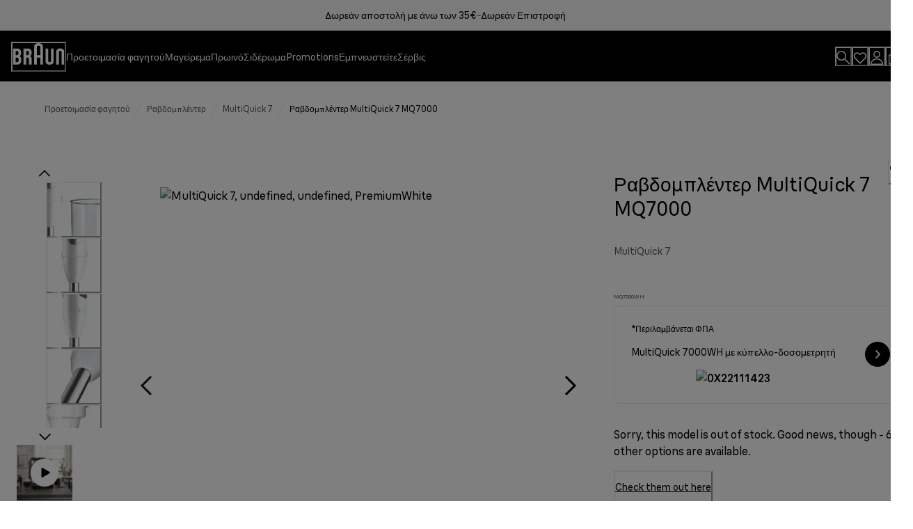

--- FILE ---
content_type: application/javascript
request_url: https://www.braunhousehold.com/Fb49p4bK/WE46ftJ/xdxzKiQ/He/3tma6pp8hwmcVr/DRYkP2YC/S3/ZnWU1fOGoB
body_size: 170143
content:
(function(){if(typeof Array.prototype.entries!=='function'){Object.defineProperty(Array.prototype,'entries',{value:function(){var index=0;const array=this;return {next:function(){if(index<array.length){return {value:[index,array[index++]],done:false};}else{return {done:true};}},[Symbol.iterator]:function(){return this;}};},writable:true,configurable:true});}}());(function(){DF();nhQ();WFQ();var XC=function(){bC=["f4\x07\"\x00AU","Q!\x07","6wr:</W&\v>W^V\v\x07","=3\tS^\tR","z2\x00\bqXP!)]B","\v","\x40UV/2\x07-[C\tV","7\n","^Q\x40","\"/\x07V\b \x40oZ0=\nQD","(~&\f3WA\bG","fXPG6T+L]F\vdE","\x07D","o\\!","gQ8%\'F\x3fVyeI8!QLzw","\x40G66","R4","\x005ZB_\x00","]\x07!\x00W","hN\x40MMQ\\","\\[","-*G/","D&\t&WD:V%","\t","Q_\x00V!","\"","J/*\bA","A\v*\t","A)\x07","1",">>THE6=\t\x00^E","]0]B","VY\x00R","!\x009","$Z\x07!\rSsS\tV","Q!\fL\r[W]\x40*","\t\\U3Q6","\x00\rGU2","\\7\x07!Wt","WC\t","o\f","UU\t\x3f\x07]:6\rFI9P-A","","\vABB","\t\t","G>-\tFqE\v","\x00\x07FU<P",">E&","4","\'\r\x00F","6\x07Wq5E* \bFU\x40","\vQ","R\x006","\vAo","{^`\t6\x07\t8","G/<\t[_","","7\\#\tA$SB\tPc1A\b","Y\t",",\x07\tF","\"\\D","\x40(\t","w8$","-","][","b-\x075\b_U] F\ri\v",")WB","\rT*8F","6","A#\v\x40`\\\t+$\x00V\\","zRe3 UaEUW","\x00V%","]^","\t\r","l53\x07[F6F\'\t","SC\x07A","","!\fvQ\t","3Ew<`FHEE","AU","QQW9!\t\bG]","][","BBP","T\\","\x07S]","Q%\f\b","G^\tV:([W","V}R\r!","H","+a3","\x400+\f",")\rV_\n","\r4:V_","WT7#8V\v41","\f-","C6[_","\x00","l5(6SD A)","\buUR+*QD","\"/K6\vmE\x07R4\x07\b","","\rZ}R","V_\"","VC","GJ","\x00QX","\\\t1\t_","\\","\nP","QU","\\F","G/W6\x07","","[C\rPFY","#XO\t\x3f-%HFBJHO[r_SHG3R\x074\x07\bH^sB\t","C6","\\7\x07","\t\bQU-\bV\b","\x07V+\f","^57","$\x40BPV0\r[^PQ\f1\x00[_PV7L","V","Z","W^\t_","/\x07E^","]\n","2Z_\x07R!B*\r\x00AX","W","W2","+\r","WA\bV","H","","EX","\tC!","U","\"T\x40","\x40_G","\"]T","\t+\f\n\b_","7W\\","\x07SYr6#\"F","\r",".A\rr\x07\x406B<\rU","/V0","\t"," \x00"];};var bU=function(){JB=["\x61\x70\x70\x6c\x79","\x66\x72\x6f\x6d\x43\x68\x61\x72\x43\x6f\x64\x65","\x53\x74\x72\x69\x6e\x67","\x63\x68\x61\x72\x43\x6f\x64\x65\x41\x74"];};var jl=function(){return wl.apply(this,[GF,arguments]);};var XB=function(dg){var Ig=0;for(var GE=0;GE<dg["length"];GE++){Ig=Ig+dg["charCodeAt"](GE);}return Ig;};var jg=function(jr,Ah){return jr>=Ah;};var JE=function(bN,fg){return bN instanceof fg;};var Kf,SM,Mc,Mm,X1,r4,A1,SA,SE,LU,GR,vr,WO,sr,T7,GF,dd,Hq,ZW,Pg,xl,gQ,j5,rO,b4,N0,zz,BB,Cg,FE,QS,AC,dO,rE,qm,mq,Jp,Bb,Q0,Hp,BO,L7,QF,S0,J1,cB,RV,MW,bb,rr,bJ,IA,YP,Jc,Gf,vc,XP,Fg,sh,D4,X6,HG,Sr,WR,Rz,AN,wm,vQ,VC,hg,S4,kh,Yc,PO,JR,zC,DP,m1,Vq,wS,r6,X4,EE,Qp,R7,jR,TU,CJ,HU,xP,JM,nm,xz,Y,IC,C6,YA,F5,SU,rm,MJ,CR,cO,gP,hA,bE,Nr,YO,PC,tV,U1,nU,jP,Y5,Wl,wN,AG,nN,pA,kU,BU,RB,AJ,Og,xS,IS,MS,Er,Q,lG,kN,fz,AP,bM,Ih,hh,Sp,qc,bp,Ch,PE,fO,X5,qh,Q4,DC,Tq,vO,pV,SJ,TN,BE,DV,bQ,H4,ZN,UP,NC,p1,XQ,kA,ZE,wb,wg,rF,k4,zM,fJ,Uh,kC,kS,dR,gG,bA,Dz,j0,G1,P0,PJ,Dg,HS,EF,G6,H,zA,DA,mg,gq,RU,Eh,YE,qb,Mz,p4,l7,Xc,bS,rR,pQ,zh,vM,dJ,d4,ZQ,hB,ME,OV,l6,XV,sl,Zq,rU,fb,Yq,BN,zq,vG,Bz,Vc,f4,K4,nr,Jq,F1,Hf,f7,mU,JO,HE,LJ,NM,E,U7,Up,qg,Ub,wJ,Xf,gg,NB,Wh,Vf,Bf,Mg,PR,H6,s7,kR,fV,Ql,dP,LP,HC,O0,WE,gU,bg,gh,x6,sE,j6,DR,pG,xf,NF,NP,KA,Bh,pW,zp,v7,tC,Bl,rA,JA,hf,O1,c1,RS,bz,Cp,bq,cp,Vz,Jr,Gp,wG,VS,jm,sg,DU,P4,Yg,Al,PA,ZS,U4,j7,jc,Em,cM,R1,CB,dq,FO,VU,HF,lA,Jf,WC,nW,hC,tr,CS,Pb,dB,mN,B5,Nq,Tf,TM,mb,N,Tp,dU,hJ,JC,xq,tQ,Xl,H0,Yr,kO,EO,rC,N5,g7,Zc,f0,Lr,jV,E5,SS,Ld,fA,FA,lr,kP,EG,Dq,W6,XW,bd,s4,Jl,PQ,FQ,k1,WM,zP,Np,Rl,sR,x7,QN,W1,Uz,cc,dA,LG,g5,Z1,ZC,wp,D5,dl,XN,pz,tm,nS,qS,zm,MP,Cr,bO,nA,gO,ZP,F4,z7,UR,CA,W4,L0,Xp,sM,zg,Tr,sG,KC,nJ,GU,jz,pC,I6,Y1,KO,I,D,O6,YR,Fq,BP,UG,OJ,Zg,qB,jh,EP,mz,gr,A5,p5,z6,xO,Jh,hq,Db,hG,mB,Ph,q5,TV,B7,Jg,Gr,V1,dp,Z6,mJ,J6,SN,Sz,Xh,K6,R5,F6,G4,xb,lU,gm,FW,wW,Mh,bG,VB,Oc,VN,Hm,z0,kV,ON,Ap,YC,sV,DO,Af,Kd,CQ,VF,p6,gf,CE,kd,zU,rc,Yl,vN,VG,vh,BW,Bg,VP,Vp,C1,vm,Nh,OC,fF,Gg,Dr,vV,Rc,L1,Br,VJ,wU,qM,lc,Vh,Dl,SG,L4,p0,Nz,Gl,Km,Tl,kl,dF,CG,x1,FR,XE,El,Cf,Z0,Jz,zQ,E4,E6,Fl,xA,Zz,Oh,KR,Hg,mr,w4,SF,AE,JS,NR,cC,MB,kQ,rP,Gq,W0,QP,VA,sb,t4,dz,JN,PS,Fz,MG,kz,Z4,Qr,D1,fM,Cd,HO,EM,LN,AB,c0,PU,VE,RW,NU,LS,Rr,Ac,tE,hr,lB,gl,OS,P6,gp,Yb,Oq,Cz,qP,cm,mh,Sl,RP,Vr,tJ,rJ,JP,j4,lM,jC,nF,nz,F,bR,HW,vf,T1,Sd,FV,FB,mP,GN,GS,Rp,dS,w7,T4,Th,JJ,Pc,pB,Or,pS,gC,BM,Kg,hl,OB,Ff,nO,Ul,Sq,xR,Mq,pr,jd,lV,Nb,tP,pJ,KP,Zh,T0,kq,nV,TO,mS,CU,Cc,vE,UB,rh,Dp,R4,KU,xd,ES,vS,zR,A4,lW,gd,tl,Bd,xU,l1,LC,Jb,EC,gb,mp,fG,zS,Eq,P1,Zd,cQ,Tb,dN,rd,K7,jJ,WJ,C,nR,R0,Xg,Od,k7,xc,cN,Ez,XF,Sg,BS,Qq,Uq,jE,vz,lO,XR,Pf,FJ,GV,pM,Wg,q,b0,rQ,rz,th,fp,sO,HN,QC,qN,wr,gE,mR,WP,YJ,sS,Pq,UJ,M4,wz,LA,X7,tb,Mr,zN,Kc,KN,tO,Gd,CO,cS,pP,KS,b1,m6,rG,jq,Ep,Qc,hz,kr,rl,Id,nE,wf,PN,IV,rM,QB,rB,wA,Mp,zl,Rq,vR,nl,rp,OG,lR,bV,rg,lC,Jm,Qg,Qm,Tg,cz,x0,tU,IJ,Lb,n7,Ug,lh,dM,zf,Y7,tf,M1,bh,NS,RM,WN,BJ,xh,Lh,xC,rN,s6,UV,Pp,Rg,vb,PP,df,Gz,fC,fU,x4,cq,cf,AS,rf,Pl,MR,hP,Yd,hS,QU,Ar,tp,Ud,c6,cg,G0,Zm,Hl,Y4,MO,d0,mf,UN,QW,cr,dr,fm,bf,Az,Qd,Oz,ml,Ad,IO,Zr,qr,TE,nM,nh,RR,BF,vP,sq,QJ,BA,cl,qE,DJ,K1,HJ,rV,H5,Um,bF,vl,UM,VQ,cA,FN,SR,UE,Td,Xz,Wp,Iz,Zf,Cl,j1,hO,sF,XS,Rh,zb,Ur,w1,QA,T5,ER,Q1,KV,hR,Iq,V4,DW,tq,xN,N7,tR,zF,EQ,vU,xm,wR,hQ,lJ,wc,Ml,hW,VO,s5,RC,r7,Z,np,QR,OP,fW,Rm,tN,QO,NV,cF,pF,f1,wh,c4,Ag,KJ,vp,CP,rS,xg,Bc,KQ,KW,tg,FF,GJ,CW,Sc,Op,OW,C4,KB,q1,V0,B1,qA,NG,AR,JU,Kr,nb,dC,zr,P7,sN,kg,gN,pm,OM,CM,T,Q7,XU,NJ,Zl,Hr,Wq,DE,Kq,qU,EW,kb,hN,bW,jU,Hc,nq,DB,Lm,k5,Om,Aq,FU,cU,sW,d1,VM,UC,AA,MQ,tM,b6,Dm,t7,BC,gJ,BR,I1,ph,dh,gS,Nm,Tz,Hb,Qf,X0,fN,sQ,mQ,wV,fQ,Qh,q6,GC,pf,Zp,lS,zc,hd,Fb,UQ,Wc,Pr,jM,Kp,IF,Uf,Hh,jN,SC,q4,tA,Xr,BQ,Ec,sC,wC,Y6,Ip,w6,RJ,qR,fP,EA,Y0,PM,f5,R6,qQ,Wm,VR,gW,IM,bB,I0,fl,qz,nP,cE,RA,g6,fS,lg,g1,v5,zV,qd,g4,GQ,OA,AU,WB,xr,Dc,CC,qF,TP,LW,l0,WU,zB,JQ,lN,wM,zE,nf,TW,fq,qO,Bp,tS,ZG,LM,hm,gR,mG,NE,HR,SB,lP,qV,UA,br,SP,Sh,S6,EU,sp,AW,lF,cP,YN,KF;var fB=function(){return wl.apply(this,[sW,arguments]);};var sz=function bl(xE,qC){'use strict';var YS=bl;switch(xE){case Hf:{Ng.push(FS);var OE=lb[vq()[MC(Eg)](jp,Yh,O4,Yp,Eg)][gB()[lq(KE)](YU,pp,PB,lp)]?lb[vq()[MC(Eg)].apply(null,[jp,ql,O4,Yp,lz(lz([]))])][DN()[sP(kp)].apply(null,[WS,ZU])](lb[vq()[MC(Eg)](jp,EN,O4,Yp,EJ)][gB()[lq(KE)](qq,pp,PB,lz(NN))](lb[kJ()[Vg(l4)](fh,xJ,IE,Gh)]))[rq()[H1(ng)].apply(null,[FP,Cq,Wz])](gB()[lq(EJ)](wP,HP,IU,kp)):ll()[Ol(Bq)].call(null,Hz,LP);var pU;return Ng.pop(),pU=OE,pU;}break;case GQ:{Ng.push(J4);throw new (lb[Fr(typeof LE()[IP(qq)],Vl([],[][[]]))?LE()[IP(kE)].call(null,Lz,IE):LE()[IP(l4)](N4,Gh)])(vq()[MC(EN)](EB,TC,Dh,fr,Cq));}break;case Qm:{Ng.push(hE);var Lq=function(vC){return bl.apply(this,[c0,arguments]);};var pq=[QE()[hU(bP)](n1,Qz,Ll,Fp,nC,Il),OU()[wE(I4)](l4,cR,Cq)];var pR=pq[DN()[sP(Yz)](HB,Lg)](function(fE){Ng.push(Lp);var LR=Lq(fE);if(lz(lz(LR))&&lz(lz(LR[ll()[Ol(OR)](PB,CU)]))&&lz(lz(LR[ll()[Ol(OR)](PB,CU)][vq()[MC(TS)](pS,Lz,Wr,S1,m4)]))){LR=LR[ll()[Ol(OR)].apply(null,[PB,CU])][vq()[MC(TS)](pS,Kl,Wr,S1,qp)]();var zJ=Vl(Fr(LR[LE()[IP(TC)].apply(null,[Mh,Lz])](rq()[H1(Fh)].apply(null,[gq,nC,TC])),mC(Eg)),TJ(lb[cJ(typeof vq()[MC(Il)],Vl(ll()[Ol(Bq)](Hz,cO),[][[]]))?vq()[MC(UU)].call(null,IR,pN,RE,nC,CN):vq()[MC(Bq)].apply(null,[Kz,jS,US,r1,mE])](RN(LR[LE()[IP(TC)].call(null,Mh,Lz)](Fr(typeof DN()[sP(Kh)],Vl([],[][[]]))?DN()[sP(hp)](gz,Yh):DN()[sP(fR)].call(null,AE,ng)),mC(Eg))),Eg));var B4;return Ng.pop(),B4=zJ,B4;}else{var TR;return TR=cJ(typeof vq()[MC(Gh)],'undefined')?vq()[MC(z4)].call(null,N1,MN,E1,Bq,qJ):vq()[MC(Bq)](sU,I4,sJ,pE,gz),Ng.pop(),TR;}Ng.pop();});var vJ;return vJ=pR[rq()[H1(ng)](Ir,MN,Wz)](ll()[Ol(Bq)](Hz,Qh)),Ng.pop(),vJ;}break;case VM:{Ng.push(Xq);if(lz(lb[ll()[Ol(XJ)](GP,xR)][rq()[H1(IN)].apply(null,[Pz,FC,CN])])){var ZJ=Fr(typeof lb[ll()[Ol(XJ)](GP,xR)][QE()[hU(lp)](pg,Nl,lz(lz({})),ZR,ng,Yp)],DN()[sP(vg)](Dr,qp))?DN()[sP(lE)](Ds,Hz):Fr(typeof QE()[hU(lp)],Vl([],[][[]]))?QE()[hU(lE)](KE,dE,n4,mT,QH,Cq):QE()[hU(MU)](v4,wq,DS,GB,Bq,kp);var lk;return Ng.pop(),lk=ZJ,lk;}var Ot;return Ot=cJ(typeof vq()[MC(fR)],Vl(cJ(typeof ll()[Ol(Bq)],Vl('',[][[]]))?ll()[Ol(Bq)].call(null,Hz,IA):ll()[Ol(S1)].call(null,Xq,NZ),[][[]]))?vq()[MC(z4)](wq,Kt,E1,Bq,NN):vq()[MC(Bq)].apply(null,[pZ,Fh,cR,Zn,lz(lz(NN))]),Ng.pop(),Ot;}break;case GF:{var QZ=qC[CF];Ng.push(px);var In=vq()[MC(z4)](L3,S1,E1,Bq,lz(lz({})));var VX=vq()[MC(z4)](L3,zK,E1,Bq,lz(Eg));var NX=new (lb[kJ()[Vg(dv)].apply(null,[bT,Yp,Vt,X9])])(new (lb[cJ(typeof kJ()[Vg(l4)],Vl([],[][[]]))?kJ()[Vg(dv)](bT,Yp,Vt,zK):kJ()[Vg(Il)].call(null,zI,Y3,Dt,tY)])(cJ(typeof vq()[MC(Bq)],Vl(cJ(typeof ll()[Ol(nC)],Vl([],[][[]]))?ll()[Ol(Bq)](Hz,pW):ll()[Ol(S1)](z3,jX),[][[]]))?vq()[MC(nL)](N3,zK,Gn,I4,lz(NN)):vq()[MC(Bq)](Bt,ZU,t8,L9,nC)));try{var Nk=Ng.length;var Ux=lz([]);if(lz(lz(lb[ll()[Ol(XJ)](GP,G8)][vq()[MC(Eg)](Tv,PB,O4,Yp,Kt)]))&&lz(lz(lb[ll()[Ol(XJ)].call(null,GP,G8)][vq()[MC(Eg)](Tv,nL,O4,Yp,CN)][kJ()[Vg(z4)].call(null,ct,Ls,D3,JY)]))){var TY=lb[vq()[MC(Eg)].apply(null,[Tv,mE,O4,Yp,lz({})])][kJ()[Vg(z4)](ct,Ls,D3,nC)](lb[rq()[H1(I4)](B3,XJ,CH)][OU()[wE(Eg)](Wz,Z2,ql)],DN()[sP(KE)](fl,NN));if(TY){In=NX[gB()[lq(pZ)](lz(lz(Eg)),G1,lp,KZ)](TY[cJ(typeof ll()[Ol(nC)],Vl([],[][[]]))?ll()[Ol(OR)](PB,FY):ll()[Ol(S1)](zT,lL)][vq()[MC(TS)](M9,Yz,Wr,S1,Ps)]());}}VX=cJ(lb[ll()[Ol(XJ)].apply(null,[GP,G8])],QZ);}catch(KX){Ng.splice(cY(Nk,Eg),Infinity,px);In=QE()[hU(MU)](WT,L3,Wz,GB,Bq,g2);VX=QE()[hU(MU)](YU,L3,lz(lz([])),GB,Bq,kY);}var An=Vl(In,TJ(VX,Eg))[vq()[MC(TS)](M9,qY,Wr,S1,Cq)]();var O9;return Ng.pop(),O9=An,O9;}break;case zc:{Ng.push(nt);var CX=Rv(rq()[H1(g2)].call(null,Jk,TX,n4),lb[ll()[Ol(XJ)](GP,Mh)])||RN(lb[kJ()[Vg(l4)].call(null,fh,xJ,rt,V2)][rq()[H1(Jn)].apply(null,[S4,MN,Cq])],NN)||RN(lb[Fr(typeof kJ()[Vg(VZ)],Vl(ll()[Ol(Bq)].apply(null,[Hz,KV]),[][[]]))?kJ()[Vg(Il)].call(null,Mv,vK,RT,T8):kJ()[Vg(l4)](fh,xJ,rt,AK)][DN()[sP(jv)].call(null,ks,fh)],NN);var cx=lb[ll()[Ol(XJ)].call(null,GP,Mh)][gB()[lq(c2)].call(null,GK,vs,Hz,lz(lz(Eg)))](DN()[sP(ZU)].apply(null,[Ok,c2]))[gB()[lq(Fx)](Ll,Ns,Dh,HT)];var cK=lb[ll()[Ol(XJ)](GP,Mh)][Fr(typeof gB()[lq(dv)],Vl([],[][[]]))?gB()[lq(xJ)](Ps,RX,AI,Cq):gB()[lq(c2)](lz([]),vs,Hz,pN)](cJ(typeof ll()[Ol(MU)],Vl('',[][[]]))?ll()[Ol(lZ)].call(null,LH,OY):ll()[Ol(S1)](g3,C8))[Fr(typeof gB()[lq(lE)],Vl('',[][[]]))?gB()[lq(xJ)](bP,fK,Gk,ql):gB()[lq(Fx)].call(null,Eg,Ns,Dh,n4)];var Sk=lb[ll()[Ol(XJ)](GP,Mh)][gB()[lq(c2)](qq,vs,Hz,X9)](DN()[sP(Dk)](OL,Yp))[cJ(typeof gB()[lq(xJ)],Vl('',[][[]]))?gB()[lq(Fx)](Fx,Ns,Dh,lz({})):gB()[lq(xJ)].apply(null,[m4,fs,OK,T8])];var dY;return dY=(Fr(typeof ll()[Ol(KZ)],Vl('',[][[]]))?ll()[Ol(S1)](n8,tK):ll()[Ol(Bq)].call(null,Hz,KV))[gB()[lq(OR)](lz(Eg),rX,Kh,jv)](CX?cJ(typeof DN()[sP(EN)],Vl([],[][[]]))?DN()[sP(lE)].apply(null,[Ns,Hz]):DN()[sP(hp)](Y8,W8):ll()[Ol(NN)](Un,F2),gB()[lq(EJ)].call(null,WT,CL,IU,lz(lz(Eg))))[gB()[lq(OR)].apply(null,[lz(NN),rX,Kh,lz(lz([]))])](cx?DN()[sP(lE)](Ns,Hz):ll()[Ol(NN)](Un,F2),gB()[lq(EJ)](lz([]),CL,IU,CN))[gB()[lq(OR)](lz([]),rX,Kh,c2)](cK?DN()[sP(lE)](Ns,Hz):ll()[Ol(NN)](Un,F2),gB()[lq(EJ)](l4,CL,IU,bP))[gB()[lq(OR)].call(null,FC,rX,Kh,kE)](Sk?DN()[sP(lE)](Ns,Hz):ll()[Ol(NN)](Un,F2)),Ng.pop(),dY;}break;case Td:{Ng.push(Et);throw new (lb[LE()[IP(l4)](Gz,Gh)])(kJ()[Vg(Wz)](Yp,dx,Nn,gz));}break;case BO:{Ng.push(U8);var fI=vq()[MC(z4)](pk,ZU,E1,Bq,ng);try{var wt=Ng.length;var c3=lz({});fI=cJ(typeof lb[ll()[Ol(Dk)].apply(null,[Yz,vN])],DN()[sP(vg)](TP,qp))?DN()[sP(lE)](Dx,Hz):cJ(typeof ll()[Ol(g2)],Vl([],[][[]]))?ll()[Ol(NN)](Un,KK):ll()[Ol(S1)](CT,RX);}catch(c9){Ng.splice(cY(wt,Eg),Infinity,U8);fI=OU()[wE(ng)](CN,zk,Bq);}var gv;return Ng.pop(),gv=fI,gv;}break;case N:{Ng.push(HL);var f9=Fr(typeof vq()[MC(Ls)],Vl([],[][[]]))?vq()[MC(Bq)](f8,Ax,FX,VY,Kh):vq()[MC(z4)](rX,gk,E1,Bq,gk);try{var IX=Ng.length;var kv=lz(lz(CF));f9=lb[ll()[Ol(Yz)](Dh,FB)][OU()[wE(Eg)].apply(null,[Kt,JN,ql])][QE()[hU(Yp)](GP,UK,zH,II,Kl,gz)](OU()[wE(js)](g2,v7,Jv))?DN()[sP(lE)](UP,Hz):Fr(typeof ll()[Ol(Gh)],Vl([],[][[]]))?ll()[Ol(S1)](IY,qn):ll()[Ol(NN)].apply(null,[Un,df]);}catch(fx){Ng.splice(cY(IX,Eg),Infinity,HL);f9=Fr(typeof OU()[wE(T8)],Vl([],[][[]]))?OU()[wE(Kl)](lz(lz([])),zv,Yh):OU()[wE(ng)](kp,NJ,Bq);}var r9;return Ng.pop(),r9=f9,r9;}break;case vc:{Ng.push(wY);try{var v9=Ng.length;var FZ=lz([]);var q2=U0[vq()[MC(Kl)](CE,lE,I2,lE,jH)]();var Lv=lb[vq()[MC(Eg)](PR,Wz,O4,Yp,DS)][kJ()[Vg(z4)].call(null,ct,Ls,XP,qp)](lb[rq()[H1(Eg)](xz,jH,vg)],rq()[H1(pg)].apply(null,[wh,pZ,nC]));if(Lv){q2++;if(Lv[cJ(typeof LE()[IP(Fx)],Vl('',[][[]]))?LE()[IP(OR)](QU,Lg):LE()[IP(kE)].call(null,Nx,HY)]){Lv=Lv[LE()[IP(OR)](QU,Lg)];q2+=Vl(TJ(Lv[cJ(typeof rq()[H1(zK)],Vl('',[][[]]))?rq()[H1(NN)](Rq,ql,OR):rq()[H1(Yp)](wk,I4,B3)]&&Fr(Lv[rq()[H1(NN)].apply(null,[Rq,qp,OR])],Eg),Eg),TJ(Lv[vq()[MC(Yp)](Ac,v4,q3,Il,pZ)]&&Fr(Lv[vq()[MC(Yp)].apply(null,[Ac,Kt,q3,Il,qq])],rq()[H1(pg)](wh,Il,nC)),Bq));}}var zn;return zn=q2[vq()[MC(TS)].call(null,Gz,zH,Wr,S1,pg)](),Ng.pop(),zn;}catch(zY){Ng.splice(cY(v9,Eg),Infinity,wY);var J3;return J3=cJ(typeof vq()[MC(jS)],'undefined')?vq()[MC(z4)](bY,gk,E1,Bq,kY):vq()[MC(Bq)](bT,Wz,Fv,vI,lz({})),Ng.pop(),J3;}Ng.pop();}break;case Pm:{var x3=qC[CF];Ng.push(hn);var bn=x3[kJ()[Vg(l4)].call(null,fh,xJ,NU,qY)][cJ(typeof LE()[IP(HT)],'undefined')?LE()[IP(MN)].call(null,BS,Hz):LE()[IP(kE)](n9,ln)];if(bn){var wK=bn[vq()[MC(TS)](kz,pN,Wr,S1,jS)]();var ZY;return Ng.pop(),ZY=wK,ZY;}else{var Mn;return Mn=vq()[MC(z4)].apply(null,[EU,tY,E1,Bq,Jn]),Ng.pop(),Mn;}Ng.pop();}break;case d7:{Ng.push(Bt);try{var x9=Ng.length;var bx=lz({});var EL=NN;var vT=lb[Fr(typeof vq()[MC(Eg)],'undefined')?vq()[MC(Bq)].call(null,kt,nL,U9,H8,DS):vq()[MC(Eg)](HY,ZU,O4,Yp,KE)][kJ()[Vg(z4)].call(null,ct,Ls,JL,Lz)](lb[OU()[wE(V2)](kY,PT,wP)][OU()[wE(Eg)].apply(null,[lz(NN),dB,ql])],kJ()[Vg(jS)](I3,Il,N4,Kh));if(vT){EL++;lz(lz(vT[ll()[Ol(OR)].apply(null,[PB,m2])]))&&RN(vT[ll()[Ol(OR)](PB,m2)][vq()[MC(TS)].apply(null,[m3,K9,Wr,S1,jS])]()[LE()[IP(TC)].apply(null,[bX,Lz])](ll()[Ol(c2)](dv,rE)),mC(Wk[bP]))&&EL++;}var nT=EL[Fr(typeof vq()[MC(VZ)],Vl([],[][[]]))?vq()[MC(Bq)].apply(null,[L9,Jn,dK,wn,Bq]):vq()[MC(TS)].apply(null,[m3,DS,Wr,S1,TS])]();var gL;return Ng.pop(),gL=nT,gL;}catch(fY){Ng.splice(cY(x9,Eg),Infinity,Bt);var JI;return JI=vq()[MC(z4)](SL,TX,E1,Bq,lz(lz({}))),Ng.pop(),JI;}Ng.pop();}break;case X0:{Ng.push(sJ);var T2=vq()[MC(z4)](HH,IN,E1,Bq,VZ);try{var Bn=Ng.length;var YT=lz({});if(lb[kJ()[Vg(l4)](fh,xJ,I9,mE)]&&lb[kJ()[Vg(l4)].apply(null,[fh,xJ,I9,nC])][vq()[MC(Gh)].apply(null,[bk,YU,D2,XJ,TX])]&&lb[Fr(typeof kJ()[Vg(Bq)],Vl(ll()[Ol(Bq)](Hz,PM),[][[]]))?kJ()[Vg(Il)](pp,IE,MK,hp):kJ()[Vg(l4)](fh,xJ,I9,HT)][vq()[MC(Gh)].call(null,bk,vg,D2,XJ,lz(lz([])))][vq()[MC(Kh)].call(null,V8,n4,RX,lE,IN)]){var tn=lb[Fr(typeof kJ()[Vg(l4)],'undefined')?kJ()[Vg(Il)].apply(null,[qT,Ll,p3,Bq]):kJ()[Vg(l4)](fh,xJ,I9,lp)][vq()[MC(Gh)](bk,IN,D2,XJ,WT)][vq()[MC(Kh)].call(null,V8,Yh,RX,lE,OR)][vq()[MC(TS)].apply(null,[p9,nL,Wr,S1,lz(lz(Eg))])]();var Ck;return Ng.pop(),Ck=tn,Ck;}else{var Bk;return Ng.pop(),Bk=T2,Bk;}}catch(pX){Ng.splice(cY(Bn,Eg),Infinity,sJ);var bZ;return Ng.pop(),bZ=T2,bZ;}Ng.pop();}break;case fA:{var J2=qC[CF];Ng.push(GT);var qK=ll()[Ol(Bq)](Hz,cP);var ck=ll()[Ol(Bq)](Hz,cP);var EZ=Fr(typeof LE()[IP(pg)],Vl('',[][[]]))?LE()[IP(kE)].call(null,qs,Q8):LE()[IP(Jn)](H2,I4);var DH=[];try{var RL=Ng.length;var Z8=lz(lz(CF));try{qK=J2[Fr(typeof LE()[IP(fR)],Vl('',[][[]]))?LE()[IP(kE)].call(null,CY,Y9):LE()[IP(KE)](MK,Bs)];}catch(Xv){Ng.splice(cY(RL,Eg),Infinity,GT);if(Xv[rq()[H1(XJ)](PZ,zH,hp)][ll()[Ol(KE)](xJ,D8)](EZ)){qK=ll()[Ol(CN)](ZL,xk);}}var Sv=lb[ll()[Ol(nC)](fr,d8)][Fr(typeof gB()[lq(js)],Vl([],[][[]]))?gB()[lq(xJ)].call(null,pN,Y8,rX,lz(lz(NN))):gB()[lq(z4)](z4,D3,ZU,gz)](UL(lb[ll()[Ol(nC)](fr,d8)][LE()[IP(Gh)].call(null,Ak,MN)](),m2))[vq()[MC(TS)](cH,m4,Wr,S1,l4)]();J2[LE()[IP(KE)](MK,Bs)]=Sv;ck=cJ(J2[LE()[IP(KE)].call(null,MK,Bs)],Sv);DH=[gI(Hf,[cJ(typeof ll()[Ol(qq)],'undefined')?ll()[Ol(OR)].apply(null,[PB,S3]):ll()[Ol(S1)].call(null,fv,S8),qK]),gI(Hf,[LE()[IP(nC)](L4,Cq),Nt(ck,Wk[bP])[vq()[MC(TS)](cH,zK,Wr,S1,lz(NN))]()])];var V3;return Ng.pop(),V3=DH,V3;}catch(bH){Ng.splice(cY(RL,Eg),Infinity,GT);DH=[gI(Hf,[ll()[Ol(OR)](PB,S3),qK]),gI(Hf,[LE()[IP(nC)](L4,Cq),ck])];}var q9;return Ng.pop(),q9=DH,q9;}break;case c0:{var vC=qC[CF];Ng.push(HI);var rL;return rL=lb[vq()[MC(Eg)](gs,CN,O4,Yp,T8)][Fr(typeof kJ()[Vg(hp)],'undefined')?kJ()[Vg(Il)](s3,EB,FY,mE):kJ()[Vg(z4)].call(null,ct,Ls,IZ,Wz)](lb[kJ()[Vg(l4)](fh,xJ,ms,Eg)][ll()[Ol(Wz)](pZ,JL)],vC),Ng.pop(),rL;}break;case UQ:{var Vk=qC[CF];var AL=qC[hb];Ng.push(Tn);if(H3(AL,null)||RN(AL,Vk[rq()[H1(NN)].apply(null,[qU,vg,OR])]))AL=Vk[rq()[H1(NN)](qU,Kh,OR)];for(var rs=NN,ZK=new (lb[DN()[sP(Ax)].call(null,TE,TX)])(AL);qk(rs,AL);rs++)ZK[rs]=Vk[rs];var Gv;return Ng.pop(),Gv=ZK,Gv;}break;case VA:{Ng.push(bI);var Zk=vq()[MC(z4)](WH,V2,E1,Bq,vg);if(lb[kJ()[Vg(l4)].apply(null,[fh,xJ,q3,pZ])]&&lb[Fr(typeof kJ()[Vg(hp)],Vl([],[][[]]))?kJ()[Vg(Il)](ZR,zT,AI,TS):kJ()[Vg(l4)](fh,xJ,q3,X9)][QE()[hU(bP)](DS,wv,lz(lz({})),Fp,nC,ZU)]&&lb[cJ(typeof kJ()[Vg(hp)],Vl(ll()[Ol(Bq)](Hz,qm),[][[]]))?kJ()[Vg(l4)].call(null,fh,xJ,q3,qY):kJ()[Vg(Il)](Pn,lt,E2,S1)][QE()[hU(bP)].call(null,n1,wv,z4,Fp,nC,AK)][rq()[H1(YU)](mp,Yp,FC)]){var RY=lb[Fr(typeof kJ()[Vg(fR)],'undefined')?kJ()[Vg(Il)].apply(null,[JL,C3,Vs,S1]):kJ()[Vg(l4)](fh,xJ,q3,K9)][QE()[hU(bP)](Lz,wv,c2,Fp,nC,qq)][rq()[H1(YU)].apply(null,[mp,VZ,FC])];try{var k3=Ng.length;var n2=lz(lz(CF));var tL=lb[ll()[Ol(nC)](fr,Zl)][gB()[lq(z4)].apply(null,[lz(lz(Eg)),PH,ZU,lZ])](UL(lb[ll()[Ol(nC)].call(null,fr,Zl)][LE()[IP(Gh)].call(null,NH,MN)](),m2))[vq()[MC(TS)](U3,Eg,Wr,S1,FC)]();lb[kJ()[Vg(l4)].call(null,fh,xJ,q3,jH)][QE()[hU(bP)](Dk,wv,Fh,Fp,nC,Kt)][rq()[H1(YU)](mp,CN,FC)]=tL;var A8=Fr(lb[kJ()[Vg(l4)].call(null,fh,xJ,q3,WZ)][QE()[hU(bP)](pg,wv,lz(lz(Eg)),Fp,nC,X9)][cJ(typeof rq()[H1(EN)],Vl([],[][[]]))?rq()[H1(YU)].call(null,mp,m4,FC):rq()[H1(Yp)](Jk,lz(lz([])),K8)],tL);var SY=A8?DN()[sP(lE)](zv,Hz):ll()[Ol(NN)](Un,Tt);lb[kJ()[Vg(l4)](fh,xJ,q3,hp)][Fr(typeof QE()[hU(wP)],'undefined')?QE()[hU(lE)](HT,PL,zH,VZ,sv,EJ):QE()[hU(bP)](Ll,wv,lz(NN),Fp,nC,lz([]))][rq()[H1(YU)](mp,kp,FC)]=RY;var Ov;return Ng.pop(),Ov=SY,Ov;}catch(xn){Ng.splice(cY(k3,Eg),Infinity,bI);if(cJ(lb[kJ()[Vg(l4)](fh,xJ,q3,JY)][cJ(typeof QE()[hU(OR)],Vl([],[][[]]))?QE()[hU(bP)].call(null,JY,wv,nC,Fp,nC,I4):QE()[hU(lE)](Gh,V2,VZ,cX,LZ,lz({}))][rq()[H1(YU)].apply(null,[mp,hp,FC])],RY)){lb[kJ()[Vg(l4)].apply(null,[fh,xJ,q3,nC])][cJ(typeof QE()[hU(Eg)],'undefined')?QE()[hU(bP)].apply(null,[Cq,wv,wP,Fp,nC,n1]):QE()[hU(lE)](V2,TB,v4,mI,cn,I4)][rq()[H1(YU)](mp,lz({}),FC)]=RY;}var Uk;return Ng.pop(),Uk=Zk,Uk;}}else{var Ek;return Ng.pop(),Ek=Zk,Ek;}Ng.pop();}break;case EM:{Ng.push(Zs);try{var jY=Ng.length;var gt=lz(lz(CF));var ET=new (lb[ll()[Ol(XJ)](GP,zp)][gB()[lq(YU)](Yh,UH,VZ,mE)][kJ()[Vg(fR)](pp,nC,FK,Gh)][gB()[lq(Fh)](jH,Kv,gk,GK)])();var fH=new (lb[ll()[Ol(XJ)].apply(null,[GP,zp])][Fr(typeof gB()[lq(Gh)],Vl('',[][[]]))?gB()[lq(xJ)].call(null,Fh,jn,Tv,n4):gB()[lq(YU)].call(null,Kh,UH,VZ,xJ)][kJ()[Vg(fR)].call(null,pp,nC,FK,KZ)][DN()[sP(c2)](HK,SH)])();var jT;return Ng.pop(),jT=lz(hb),jT;}catch(x2){Ng.splice(cY(jY,Eg),Infinity,Zs);var It;return It=Fr(x2[cJ(typeof gB()[lq(vg)],Vl('',[][[]]))?gB()[lq(Eg)].call(null,Yh,Q2,qq,lz({})):gB()[lq(xJ)].call(null,AK,wI,d9,gk)][vq()[MC(Yp)].apply(null,[xv,UU,q3,Il,v4])],LE()[IP(l4)](Rk,Gh)),Ng.pop(),It;}Ng.pop();}break;case X5:{Ng.push(fZ);if(lb[ll()[Ol(XJ)].call(null,GP,nJ)][rq()[H1(I4)].apply(null,[mp,jH,CH])]){if(lb[vq()[MC(Eg)](gE,Ll,O4,Yp,lz(lz([])))][kJ()[Vg(z4)](ct,Ls,kz,n4)](lb[ll()[Ol(XJ)].apply(null,[GP,nJ])][rq()[H1(I4)].call(null,mp,WT,CH)][OU()[wE(Eg)](AK,NR,ql)],ll()[Ol(Fx)](kL,RB))){var Hk;return Hk=DN()[sP(lE)](HN,Hz),Ng.pop(),Hk;}var P8;return P8=QE()[hU(MU)](l4,CE,PB,GB,Bq,Dk),Ng.pop(),P8;}var v3;return v3=cJ(typeof vq()[MC(OR)],Vl(cJ(typeof ll()[Ol(Yp)],Vl('',[][[]]))?ll()[Ol(Bq)](Hz,gW):ll()[Ol(S1)](Ik,b9),[][[]]))?vq()[MC(z4)](CE,z4,E1,Bq,jS):vq()[MC(Bq)](HB,v4,V9,Qk,js),Ng.pop(),v3;}break;case AA:{Ng.push(k9);var QT=QE()[hU(kE)](UU,Nq,lz({}),b3,Eg,Kl);var TH=lz({});try{var PY=Ng.length;var dL=lz(lz(CF));var xZ=Wk[Il];try{var VI=lb[Fr(typeof DN()[sP(Eg)],Vl([],[][[]]))?DN()[sP(hp)](GI,DY):DN()[sP(Ll)].call(null,zE,FC)][OU()[wE(Eg)](lz(NN),IC,ql)][vq()[MC(TS)](hC,K9,Wr,S1,zH)];lb[vq()[MC(Eg)](IH,IN,O4,Yp,js)][LE()[IP(dv)](sl,Yp)](VI)[vq()[MC(TS)](hC,kp,Wr,S1,Yz)]();}catch(NK){Ng.splice(cY(PY,Eg),Infinity,k9);if(NK[ll()[Ol(Ll)](MU,Sh)]&&Fr(typeof NK[Fr(typeof ll()[Ol(PB)],Vl('',[][[]]))?ll()[Ol(S1)](Pt,s8):ll()[Ol(Ll)].apply(null,[MU,Sh])],cJ(typeof QE()[hU(LH)],Vl(cJ(typeof ll()[Ol(S1)],'undefined')?ll()[Ol(Bq)].call(null,Hz,rM):ll()[Ol(S1)].apply(null,[nB,US]),[][[]]))?QE()[hU(Eg)](TC,Rg,zK,r3,Yp,Dk):QE()[hU(lE)].apply(null,[EN,j3,Gh,sY,px,jH]))){NK[Fr(typeof ll()[Ol(Fx)],Vl('',[][[]]))?ll()[Ol(S1)].apply(null,[BY,vI]):ll()[Ol(Ll)].call(null,MU,Sh)][Fr(typeof OU()[wE(kY)],Vl('',[][[]]))?OU()[wE(Kl)].call(null,kY,Ps,EN):OU()[wE(OR)](qJ,VC,qJ)](kJ()[Vg(lp)](qx,Eg,zt,xJ))[cJ(typeof rq()[H1(MN)],Vl('',[][[]]))?rq()[H1(Wz)](tE,PB,Hz):rq()[H1(Yp)].call(null,Qz,lE,hI)](function(G3){Ng.push(LL);if(G3[cJ(typeof ll()[Ol(Wz)],Vl('',[][[]]))?ll()[Ol(KE)].apply(null,[xJ,XX]):ll()[Ol(S1)](Kt,Bq)](ll()[Ol(jv)](ql,nn))){TH=lz(lz([]));}if(G3[ll()[Ol(KE)](xJ,XX)](LE()[IP(c2)](FS,Ps))){xZ++;}Ng.pop();});}}QT=Fr(xZ,Il)||TH?DN()[sP(lE)].call(null,DE,Hz):Fr(typeof ll()[Ol(V2)],Vl([],[][[]]))?ll()[Ol(S1)](Yn,pt):ll()[Ol(NN)](Un,dU);}catch(St){Ng.splice(cY(PY,Eg),Infinity,k9);QT=cJ(typeof OU()[wE(lE)],Vl('',[][[]]))?OU()[wE(ng)](lz(lz(Eg)),w1,Bq):OU()[wE(Kl)](Wz,J9,wB);}var RI;return Ng.pop(),RI=QT,RI;}break;case LW:{Ng.push(hX);var Vn=vq()[MC(z4)](OI,Ll,E1,Bq,lz(Eg));try{var z2=Ng.length;var dX=lz(hb);if(lb[Fr(typeof kJ()[Vg(qJ)],'undefined')?kJ()[Vg(Il)](CZ,Vv,l9,gk):kJ()[Vg(l4)](fh,xJ,Tt,TX)][Fr(typeof QE()[hU(XJ)],Vl(ll()[Ol(Bq)].apply(null,[Hz,zf]),[][[]]))?QE()[hU(lE)](Eg,Cv,mE,YX,Il,nC):QE()[hU(bP)](l4,Ms,lz(Eg),Fp,nC,lz(NN))]&&lb[kJ()[Vg(l4)](fh,xJ,Tt,YU)][QE()[hU(bP)](TX,Ms,Ax,Fp,nC,GP)][NN]&&lb[cJ(typeof kJ()[Vg(qq)],Vl(ll()[Ol(Bq)](Hz,zf),[][[]]))?kJ()[Vg(l4)](fh,xJ,Tt,XJ):kJ()[Vg(Il)](vX,p9,jt,gz)][QE()[hU(bP)](zH,Ms,hp,Fp,nC,CN)][NN][Wk[Il]]&&lb[kJ()[Vg(l4)](fh,xJ,Tt,AK)][QE()[hU(bP)].call(null,pg,Ms,lz({}),Fp,nC,Ps)][NN][NN][cJ(typeof ll()[Ol(EJ)],'undefined')?ll()[Ol(Fh)].apply(null,[zZ,jE]):ll()[Ol(S1)].apply(null,[qH,lT])]){var Zt=Fr(lb[kJ()[Vg(l4)](fh,xJ,Tt,KE)][QE()[hU(bP)].call(null,vg,Ms,vg,Fp,nC,zH)][NN][NN][ll()[Ol(Fh)].call(null,zZ,jE)],lb[kJ()[Vg(l4)](fh,xJ,Tt,n1)][QE()[hU(bP)](lE,Ms,Lz,Fp,nC,JY)][NN]);var q8=Zt?DN()[sP(lE)](UC,Hz):ll()[Ol(NN)](Un,Hl);var vB;return Ng.pop(),vB=q8,vB;}else{var BK;return Ng.pop(),BK=Vn,BK;}}catch(xL){Ng.splice(cY(z2,Eg),Infinity,hX);var jk;return Ng.pop(),jk=Vn,jk;}Ng.pop();}break;case DO:{Ng.push(mE);var vn=vq()[MC(z4)].apply(null,[IU,m4,E1,Bq,lz(Eg)]);try{var AH=Ng.length;var Js=lz(lz(CF));vn=cJ(typeof lb[QE()[hU(qJ)](qY,kZ,wP,hp,Ax,PB)],DN()[sP(vg)].apply(null,[pv,qp]))?DN()[sP(lE)].call(null,tZ,Hz):ll()[Ol(NN)].apply(null,[Un,kn]);}catch(w9){Ng.splice(cY(AH,Eg),Infinity,mE);vn=OU()[wE(ng)](ng,XZ,Bq);}var x8;return Ng.pop(),x8=vn,x8;}break;case bF:{Ng.push(nC);var h9=vq()[MC(z4)](TX,Yh,E1,Bq,m4);try{var GX=Ng.length;var XY=lz([]);if(lb[kJ()[Vg(l4)].apply(null,[fh,xJ,EX,qp])][QE()[hU(bP)](pN,kT,fR,Fp,nC,n1)]&&lb[Fr(typeof kJ()[Vg(Ax)],Vl([],[][[]]))?kJ()[Vg(Il)](RH,L8,Yp,PB):kJ()[Vg(l4)].apply(null,[fh,xJ,EX,ZU])][QE()[hU(bP)].call(null,kY,kT,Gh,Fp,nC,ng)][NN]){var XH=Fr(lb[kJ()[Vg(l4)].call(null,fh,xJ,EX,v4)][QE()[hU(bP)].call(null,YU,kT,lz(lz(Eg)),Fp,nC,lz([]))][QE()[hU(fR)](m4,t3,lz(Eg),I4,Il,GK)](Wk[UU]),lb[kJ()[Vg(l4)].apply(null,[fh,xJ,EX,Z9])][QE()[hU(bP)](zH,kT,I4,Fp,nC,T8)][NN]);var NT=XH?DN()[sP(lE)].apply(null,[Wt,Hz]):Fr(typeof ll()[Ol(YU)],Vl('',[][[]]))?ll()[Ol(S1)](j8,zL):ll()[Ol(NN)](Un,W9);var A3;return Ng.pop(),A3=NT,A3;}else{var kB;return Ng.pop(),kB=h9,kB;}}catch(xt){Ng.splice(cY(GX,Eg),Infinity,nC);var gx;return Ng.pop(),gx=h9,gx;}Ng.pop();}break;case nM:{var lH=qC[CF];Ng.push(I9);if(cJ(typeof lb[LE()[IP(vg)](bR,Kh)],DN()[sP(vg)].apply(null,[nq,qp]))&&l3(lH[lb[LE()[IP(vg)].call(null,bR,Kh)][ll()[Ol(VZ)](VL,gN)]],null)||l3(lH[DN()[sP(UU)](PP,WZ)],null)){var sn;return sn=lb[DN()[sP(Ax)](EF,TX)][cJ(typeof LE()[IP(V2)],'undefined')?LE()[IP(V2)].apply(null,[xc,VL]):LE()[IP(kE)](NH,F8)](lH),Ng.pop(),sn;}Ng.pop();}break;case CF:{Ng.push(ZR);var st;return st=lz(Rv(OU()[wE(Eg)](bP,Rh,ql),lb[ll()[Ol(XJ)](GP,EU)][gB()[lq(YU)](K9,LB,VZ,g2)][kJ()[Vg(fR)](pp,nC,NL,jS)][gB()[lq(Fh)](tY,rT,gk,qJ)])||Rv(OU()[wE(Eg)](jS,Rh,ql),lb[ll()[Ol(XJ)](GP,EU)][gB()[lq(YU)](xJ,LB,VZ,AK)][kJ()[Vg(fR)].apply(null,[pp,nC,NL,KE])][DN()[sP(c2)](YH,SH)])),Ng.pop(),st;}break;}};var Wv=function(N2){var sB=['text','search','url','email','tel','number'];N2=N2["toLowerCase"]();if(sB["indexOf"](N2)!==-1)return 0;else if(N2==='password')return 1;else return 2;};var ZI=function(wT){return lb["Math"]["floor"](lb["Math"]["random"]()*wT["length"]);};var Ss=function(){return wl.apply(this,[r7,arguments]);};var l3=function(Qx,lY){return Qx!=lY;};var Cn=function h8(Rn,gH){'use strict';var B8=h8;switch(Rn){case MW:{var JK=gH[CF];var ws=gH[hb];Ng.push(hv);if(H3(ws,null)||RN(ws,JK[rq()[H1(NN)].apply(null,[Mk,CN,OR])]))ws=JK[rq()[H1(NN)](Mk,S1,OR)];for(var cZ=Wk[Il],ds=new (lb[DN()[sP(Ax)].call(null,jU,TX)])(ws);qk(cZ,ws);cZ++)ds[cZ]=JK[cZ];var Yv;return Ng.pop(),Yv=ds,Yv;}break;case Sf:{var Us=gH[CF];var mK=gH[hb];Ng.push(Uv);var YB=H3(null,Us)?null:l3(Fr(typeof DN()[sP(ng)],'undefined')?DN()[sP(hp)].call(null,k8,YX):DN()[sP(vg)](Iq,qp),typeof lb[LE()[IP(vg)].apply(null,[Ip,Kh])])&&Us[lb[LE()[IP(vg)](Ip,Kh)][ll()[Ol(VZ)](VL,wg)]]||Us[DN()[sP(UU)](OJ,WZ)];if(l3(null,YB)){var vY,SZ,Pv,p8,TZ=[],T3=lz(U0[vq()[MC(Kl)].apply(null,[Rh,WZ,I2,lE,qJ])]()),Ft=lz(Eg);try{var vk=Ng.length;var pn=lz({});if(Pv=(YB=YB.call(Us))[Fr(typeof ll()[Ol(kp)],Vl('',[][[]]))?ll()[Ol(S1)].apply(null,[mt,pH]):ll()[Ol(Lz)].apply(null,[l4,sh])],Fr(NN,mK)){if(cJ(lb[vq()[MC(Eg)].apply(null,[k4,XJ,O4,Yp,PB])](YB),YB)){pn=lz(lz([]));return;}T3=lz(Eg);}else for(;lz(T3=(vY=Pv.call(YB))[rq()[H1(Kt)](Wg,Wz,qL)])&&(TZ[gB()[lq(NN)].apply(null,[Gh,Kq,wZ,qq])](vY[LE()[IP(OR)](rE,Lg)]),cJ(TZ[rq()[H1(NN)](rp,lz([]),OR)],mK));T3=lz(Wk[Il]));}catch(X3){Ft=lz(NN),SZ=X3;}finally{Ng.splice(cY(vk,Eg),Infinity,Uv);try{var VH=Ng.length;var cT=lz({});if(lz(T3)&&l3(null,YB[DN()[sP(fR)].call(null,PC,ng)])&&(p8=YB[DN()[sP(fR)].apply(null,[PC,ng])](),cJ(lb[Fr(typeof vq()[MC(wP)],Vl(ll()[Ol(Bq)].apply(null,[Hz,IO]),[][[]]))?vq()[MC(Bq)].apply(null,[fZ,FC,MX,kE,FC]):vq()[MC(Eg)].apply(null,[k4,wP,O4,Yp,YU])](p8),p8))){cT=lz(lz([]));return;}}finally{Ng.splice(cY(VH,Eg),Infinity,Uv);if(cT){Ng.pop();}if(Ft)throw SZ;}if(pn){Ng.pop();}}var IT;return Ng.pop(),IT=TZ,IT;}Ng.pop();}break;case XW:{var QI=gH[CF];Ng.push(Jt);if(lb[Fr(typeof DN()[sP(CN)],'undefined')?DN()[sP(hp)](nt,nH):DN()[sP(Ax)].call(null,vt,TX)][cJ(typeof OU()[wE(m4)],Vl([],[][[]]))?OU()[wE(pg)](I4,Rx,fh):OU()[wE(Kl)].call(null,js,wX,xT)](QI)){var ZB;return Ng.pop(),ZB=QI,ZB;}Ng.pop();}break;case rF:{var hx=gH[CF];return hx;}break;case jc:{Ng.push(O4);if(lz(Rv(vq()[MC(Gh)](nk,MU,D2,XJ,lz([])),lb[kJ()[Vg(l4)].apply(null,[fh,xJ,P9,Jn])]))){var pT;return Ng.pop(),pT=null,pT;}var T9=lb[kJ()[Vg(l4)].apply(null,[fh,xJ,P9,ng])][vq()[MC(Gh)].call(null,nk,EJ,D2,XJ,lz([]))];var W2=T9[cJ(typeof rq()[H1(T8)],Vl('',[][[]]))?rq()[H1(Yz)].apply(null,[Ut,fR,z9]):rq()[H1(Yp)](BL,kp,PX)];var Ys=T9[cJ(typeof vq()[MC(TS)],Vl(cJ(typeof ll()[Ol(lE)],'undefined')?ll()[Ol(Bq)](Hz,LG):ll()[Ol(S1)].call(null,Es,sT),[][[]]))?vq()[MC(Kh)](Wn,xJ,RX,lE,KZ):vq()[MC(Bq)](ct,WZ,nK,fr,pg)];var ht=T9[cJ(typeof OU()[wE(FC)],Vl([],[][[]]))?OU()[wE(bP)].apply(null,[bP,vZ,xI]):OU()[wE(Kl)].apply(null,[UU,H2,M8])];var YY;return YY=[W2,Fr(Ys,NN)?NN:RN(Ys,NN)?mC(Wk[bP]):mC(Bq),ht||OU()[wE(Fx)](AK,W8,VL)],Ng.pop(),YY;}break;case B5:{var MY={};var A2={};Ng.push(tH);try{var hT=Ng.length;var Kk=lz(hb);var tv=new (lb[QE()[hU(tY)](X9,I8,fR,B9,vg,lZ)])(Wk[Il],NN)[LE()[IP(js)](dz,nL)](vq()[MC(tY)].call(null,mx,nL,Q8,kE,vg));var Q3=tv[gB()[lq(MN)](nL,G9,K9,pN)](cJ(typeof gB()[lq(zH)],Vl([],[][[]]))?gB()[lq(I4)](c2,Ex,Bq,hp):gB()[lq(xJ)](qY,kK,UY,lz(lz([]))));var N9=tv[DN()[sP(IN)](Aq,HZ)](Q3[rq()[H1(Yh)](HF,Z9,TS)]);var FH=tv[DN()[sP(IN)].apply(null,[Aq,HZ])](Q3[DN()[sP(g2)].call(null,jI,kp)]);MY=gI(Hf,[vq()[MC(gz)](pY,xJ,BZ,Yp,PB),N9,rq()[H1(lZ)](E3,lz(lz(Eg)),HT),FH]);var Qt=new (lb[QE()[hU(tY)].call(null,xJ,I8,lz(lz([])),B9,vg,WT)])(NN,NN)[LE()[IP(js)](dz,nL)](OU()[wE(Ll)](K9,pv,K9));var gT=Qt[gB()[lq(MN)](Bq,G9,K9,lz(Eg))](cJ(typeof gB()[lq(TS)],'undefined')?gB()[lq(I4)](EJ,Ex,Bq,nC):gB()[lq(xJ)](l4,sZ,JX,gk));var w2=Qt[DN()[sP(IN)](Aq,HZ)](gT[rq()[H1(Yh)].apply(null,[HF,qp,TS])]);var Px=Qt[DN()[sP(IN)].call(null,Aq,HZ)](gT[DN()[sP(g2)].call(null,jI,kp)]);A2=gI(Hf,[Fr(typeof ll()[Ol(lZ)],Vl('',[][[]]))?ll()[Ol(S1)](px,M3):ll()[Ol(n4)].call(null,WI,cq),w2,ll()[Ol(X9)].apply(null,[Z9,nh]),Px]);}finally{Ng.splice(cY(hT,Eg),Infinity,tH);var GL;return GL=gI(Hf,[gB()[lq(ZU)].apply(null,[kY,TK,Ps,lz({})]),MY[vq()[MC(gz)].call(null,pY,T8,BZ,Yp,js)]||null,vq()[MC(v4)].call(null,QX,NN,jK,hp,lz(Eg)),MY[rq()[H1(lZ)](E3,lz(lz(NN)),HT)]||null,ll()[Ol(ql)].apply(null,[Bv,nN]),A2[ll()[Ol(n4)](WI,cq)]||null,cJ(typeof gB()[lq(l4)],Vl('',[][[]]))?gB()[lq(Dk)].call(null,Fx,JJ,Ws,nL):gB()[lq(xJ)].apply(null,[EN,On,bP,Yp]),A2[ll()[Ol(X9)](Z9,nh)]||null]),Ng.pop(),GL;}Ng.pop();}break;case Vc:{var ss=gH[CF];Ng.push(fL);if(Fr([rq()[H1(mE)].apply(null,[nI,lz(lz({})),GK]),kJ()[Vg(T8)].call(null,QX,S1,pt,GK),Fr(typeof ll()[Ol(jS)],Vl([],[][[]]))?ll()[Ol(S1)].call(null,Vs,fT):ll()[Ol(TT)](mE,OJ)][LE()[IP(TC)].call(null,Ev,Lz)](ss[OU()[wE(zK)](jv,rJ,WI)][LE()[IP(JY)](XK,IU)]),mC(Eg))){Ng.pop();return;}lb[Fr(typeof rq()[H1(Fh)],'undefined')?rq()[H1(Yp)](N1,S1,lI):rq()[H1(Dk)](tR,lz(lz([])),lp)](function(){Ng.push(C9);var mn=lz(lz(CF));try{var vH=Ng.length;var Q9=lz([]);if(lz(mn)&&ss[Fr(typeof OU()[wE(Dk)],Vl([],[][[]]))?OU()[wE(Kl)](kE,fT,DX):OU()[wE(zK)].apply(null,[WZ,sC,WI])]&&(ss[OU()[wE(zK)](WT,sC,WI)][gB()[lq(Fx)].call(null,Yz,dE,Dh,TS)](OU()[wE(Yz)].apply(null,[lz(Eg),rY,Dk]))||ss[OU()[wE(zK)](qp,sC,WI)][gB()[lq(Fx)].call(null,DS,dE,Dh,m4)](DN()[sP(Cq)](n7,kZ)))){mn=lz(lz({}));}}catch(gY){Ng.splice(cY(vH,Eg),Infinity,C9);ss[OU()[wE(zK)](ng,sC,WI)][DN()[sP(qp)](Vp,n3)](new (lb[rq()[H1(WT)].apply(null,[Mp,NN,zH])])(vq()[MC(TC)].call(null,v8,YU,WT,nC,lz([])),gI(Hf,[DN()[sP(AK)](Ih,jS),lz(lz(hb)),kJ()[Vg(kp)](dn,XJ,XI,pZ),lz(lz(CF)),OU()[wE(lZ)](Eg,XE,js),lz(CF)])));}if(lz(mn)&&Fr(ss[Fr(typeof rq()[H1(nC)],'undefined')?rq()[H1(Yp)](OH,MU,Z9):rq()[H1(Ps)].apply(null,[QH,lz(lz({})),wZ])],kJ()[Vg(nL)].apply(null,[S9,bP,Iv,TC]))){mn=lz(lz([]));}if(mn){ss[OU()[wE(zK)].call(null,jS,sC,WI)][DN()[sP(qp)].apply(null,[Vp,n3])](new (lb[rq()[H1(WT)](Mp,pN,zH)])(ll()[Ol(Lg)](qL,Ir),gI(Hf,[DN()[sP(AK)].apply(null,[Ih,jS]),lz(CF),kJ()[Vg(kp)](dn,XJ,XI,MN),lz(hb),OU()[wE(lZ)](MN,XE,js),lz(lz(hb))])));}Ng.pop();},NN);Ng.pop();}break;case X6:{Ng.push(LI);throw new (lb[LE()[IP(l4)](F2,Gh)])(vq()[MC(EN)](nZ,HT,Dh,fr,lz(lz([]))));}break;case hb:{var hH=gH[CF];var nv=gH[hb];Ng.push(js);if(H3(nv,null)||RN(nv,hH[Fr(typeof rq()[H1(g2)],'undefined')?rq()[H1(Yp)].apply(null,[r8,MN,bX]):rq()[H1(NN)].apply(null,[wH,lz(NN),OR])]))nv=hH[rq()[H1(NN)].apply(null,[wH,S1,OR])];for(var EK=NN,D9=new (lb[DN()[sP(Ax)](tX,TX)])(nv);qk(EK,nv);EK++)D9[EK]=hH[EK];var LT;return Ng.pop(),LT=D9,LT;}break;case jF:{var gX=gH[CF];var cL=gH[hb];Ng.push(k8);var qZ=H3(null,gX)?null:l3(DN()[sP(vg)].call(null,IS,qp),typeof lb[LE()[IP(vg)](rG,Kh)])&&gX[lb[LE()[IP(vg)](rG,Kh)][ll()[Ol(VZ)](VL,MI)]]||gX[DN()[sP(UU)].apply(null,[xs,WZ])];if(l3(null,qZ)){var Dv,Rt,l8,Lk,Cx=[],b8=lz(Wk[Il]),Xn=lz(Wk[bP]);try{var SK=Ng.length;var Ln=lz(hb);if(l8=(qZ=qZ.call(gX))[ll()[Ol(Lz)](l4,bL)],Fr(NN,cL)){if(cJ(lb[vq()[MC(Eg)](LI,UU,O4,Yp,lz(lz({})))](qZ),qZ)){Ln=lz(lz([]));return;}b8=lz(Eg);}else for(;lz(b8=(Dv=l8.call(qZ))[Fr(typeof rq()[H1(VL)],Vl('',[][[]]))?rq()[H1(Yp)].call(null,tk,l4,As):rq()[H1(Kt)](nk,lz(lz({})),qL)])&&(Cx[gB()[lq(NN)](wP,j1,wZ,nC)](Dv[LE()[IP(OR)].apply(null,[vL,Lg])]),cJ(Cx[rq()[H1(NN)].call(null,lv,l4,OR)],cL));b8=lz(NN));}catch(XL){Xn=lz(NN),Rt=XL;}finally{Ng.splice(cY(SK,Eg),Infinity,k8);try{var zx=Ng.length;var jZ=lz([]);if(lz(b8)&&l3(null,qZ[DN()[sP(fR)](Q0,ng)])&&(Lk=qZ[DN()[sP(fR)].call(null,Q0,ng)](),cJ(lb[cJ(typeof vq()[MC(kp)],Vl([],[][[]]))?vq()[MC(Eg)].call(null,LI,V2,O4,Yp,Wz):vq()[MC(Bq)](fk,qp,qv,V9,K9)](Lk),Lk))){jZ=lz(CF);return;}}finally{Ng.splice(cY(zx,Eg),Infinity,k8);if(jZ){Ng.pop();}if(Xn)throw Rt;}if(Ln){Ng.pop();}}var xX;return Ng.pop(),xX=Cx,xX;}Ng.pop();}break;case Zd:{var YL=gH[CF];Ng.push(HX);if(lb[DN()[sP(Ax)].call(null,HC,TX)][OU()[wE(pg)].apply(null,[lz(lz([])),Uz,fh])](YL)){var Os;return Ng.pop(),Os=YL,Os;}Ng.pop();}break;case O0:{var R9=gH[CF];Ng.push(K2);var YK;return YK=lb[vq()[MC(Eg)].call(null,jX,jS,O4,Yp,lz(NN))][DN()[sP(kp)](bJ,ZU)](R9)[DN()[sP(Yz)].apply(null,[HE,Lg])](function(fX){return R9[fX];})[NN],Ng.pop(),YK;}break;case D:{var R8=gH[CF];Ng.push(Lz);var Yk=R8[DN()[sP(Yz)].apply(null,[TL,Lg])](function(R9){return h8.apply(this,[O0,arguments]);});var N8;return N8=Yk[rq()[H1(ng)].apply(null,[A9,lz([]),Wz])](gB()[lq(EJ)].apply(null,[lz(Eg),d9,IU,ng])),Ng.pop(),N8;}break;case X0:{Ng.push(FL);try{var M2=Ng.length;var MT=lz({});var KY=Vl(Vl(Vl(Vl(Vl(Vl(Vl(Vl(Vl(Vl(Vl(Vl(Vl(Vl(Vl(Vl(Vl(Vl(Vl(Vl(Vl(Vl(Vl(Vl(lb[cJ(typeof vq()[MC(GP)],Vl(ll()[Ol(Bq)].apply(null,[Hz,HO]),[][[]]))?vq()[MC(UU)](bv,Kt,RE,nC,lz(lz({}))):vq()[MC(Bq)](L2,zH,f8,En,kY)](lb[cJ(typeof kJ()[Vg(qJ)],Vl([],[][[]]))?kJ()[Vg(l4)].apply(null,[fh,xJ,zT,Bq]):kJ()[Vg(Il)].apply(null,[BI,IU,vs,UU])][gB()[lq(dx)](lz(Eg),lP,WI,AK)]),TJ(lb[cJ(typeof vq()[MC(T8)],Vl(ll()[Ol(Bq)](Hz,HO),[][[]]))?vq()[MC(UU)](bv,zK,RE,nC,Lz):vq()[MC(Bq)](DX,I4,QY,pE,PB)](lb[kJ()[Vg(l4)](fh,xJ,zT,kY)][ll()[Ol(zZ)](lp,Up)]),Eg)),TJ(lb[cJ(typeof vq()[MC(jS)],Vl(cJ(typeof ll()[Ol(S1)],Vl('',[][[]]))?ll()[Ol(Bq)](Hz,HO):ll()[Ol(S1)].apply(null,[AZ,mX]),[][[]]))?vq()[MC(UU)](bv,GP,RE,nC,nC):vq()[MC(Bq)].apply(null,[k2,nL,G9,K2,z4])](lb[kJ()[Vg(l4)].apply(null,[fh,xJ,zT,qq])][OU()[wE(kT)](jS,Gk,bs)]),U0[ll()[Ol(Cq)](X9,Fn)]())),TJ(lb[vq()[MC(UU)](bv,Jn,RE,nC,Fh)](lb[kJ()[Vg(l4)](fh,xJ,zT,vg)][Fr(typeof LE()[IP(kZ)],'undefined')?LE()[IP(kE)].apply(null,[wB,lL]):LE()[IP(Ll)](HX,UU)]),lE)),TJ(lb[vq()[MC(UU)](bv,GP,RE,nC,DS)](lb[ll()[Ol(nC)].call(null,fr,NU)][vq()[MC(Fh)](IB,tY,gz,Il,n1)]),Il)),TJ(lb[vq()[MC(UU)].call(null,bv,PB,RE,nC,lz(NN))](lb[cJ(typeof kJ()[Vg(Ls)],'undefined')?kJ()[Vg(l4)].call(null,fh,xJ,zT,VZ):kJ()[Vg(Il)](E1,cI,vX,IN)][LE()[IP(kT)](rz,Kl)]),kE)),TJ(lb[vq()[MC(UU)].apply(null,[bv,n4,RE,nC,n1])](lb[kJ()[Vg(l4)](fh,xJ,zT,n4)][rq()[H1(dx)].apply(null,[NH,X9,dv])]),Wk[ng])),TJ(lb[vq()[MC(UU)].apply(null,[bv,I4,RE,nC,lz(lz(NN))])](lb[kJ()[Vg(l4)](fh,xJ,zT,qp)][LE()[IP(MN)](UP,Hz)]),Wk[wP])),TJ(lb[cJ(typeof vq()[MC(mE)],Vl([],[][[]]))?vq()[MC(UU)](bv,HT,RE,nC,Z9):vq()[MC(Bq)](t8,g2,xK,mZ,lz(NN))](lb[kJ()[Vg(l4)](fh,xJ,zT,Z9)][ll()[Ol(lp)](Lz,EP)]),Wk[Bq])),TJ(lb[vq()[MC(UU)](bv,kY,RE,nC,MN)](lb[kJ()[Vg(l4)].apply(null,[fh,xJ,zT,UU])][DN()[sP(I3)](xs,lE)]),Wk[Ls])),TJ(lb[vq()[MC(UU)].call(null,bv,v4,RE,nC,YU)](lb[kJ()[Vg(l4)](fh,xJ,zT,HT)][Fr(typeof ll()[Ol(nL)],'undefined')?ll()[Ol(S1)].call(null,l2,nZ):ll()[Ol(fr)](KZ,OL)]),XJ)),TJ(lb[vq()[MC(UU)](bv,ZU,RE,nC,MN)](lb[kJ()[Vg(l4)](fh,xJ,zT,l4)][OU()[wE(n3)](xJ,ps,ng)]),Wk[LH])),TJ(lb[vq()[MC(UU)](bv,TS,RE,nC,YU)](lb[kJ()[Vg(l4)].apply(null,[fh,xJ,zT,pN])][OU()[wE(bs)](Eg,HO,Lg)]),Ax)),TJ(lb[vq()[MC(UU)](bv,Gh,RE,nC,lz(lz(NN)))](lb[kJ()[Vg(l4)].apply(null,[fh,xJ,zT,lZ])][rq()[H1(UT)].call(null,WR,V2,GP)]),Wk[MU])),TJ(lb[vq()[MC(UU)](bv,TS,RE,nC,kp)](lb[kJ()[Vg(l4)].call(null,fh,xJ,zT,hp)][cJ(typeof gB()[lq(UT)],'undefined')?gB()[lq(F9)].apply(null,[tY,f1,Cq,kE]):gB()[lq(xJ)](Z9,Xk,gK,CN)]),Kl)),TJ(lb[vq()[MC(UU)](bv,Un,RE,nC,Z9)](lb[Fr(typeof kJ()[Vg(Kl)],'undefined')?kJ()[Vg(Il)](G2,VK,DT,n4):kJ()[Vg(l4)](fh,xJ,zT,KZ)][gB()[lq(UT)](jv,vG,MN,OR)]),vg)),TJ(lb[vq()[MC(UU)].apply(null,[bv,jH,RE,nC,MU])](lb[kJ()[Vg(l4)].call(null,fh,xJ,zT,jS)][LE()[IP(n3)].call(null,qU,Ax)]),OR)),TJ(lb[vq()[MC(UU)](bv,PB,RE,nC,lp)](lb[kJ()[Vg(l4)](fh,xJ,zT,mE)][vq()[MC(c2)].call(null,NH,PB,NN,vg,IN)]),Wk[VZ])),TJ(lb[vq()[MC(UU)](bv,Kl,RE,nC,lz(lz({})))](lb[kJ()[Vg(l4)](fh,xJ,zT,m4)][Fr(typeof rq()[H1(Ws)],Vl([],[][[]]))?rq()[H1(Yp)](UZ,T8,jn):rq()[H1(xI)].call(null,mv,lz([]),fh)]),U0[ll()[Ol(pK)].apply(null,[IN,VS])]())),TJ(lb[vq()[MC(UU)](bv,GK,RE,nC,c2)](lb[Fr(typeof kJ()[Vg(Lz)],Vl([],[][[]]))?kJ()[Vg(Il)].call(null,Pz,OY,Qn,hp):kJ()[Vg(l4)].apply(null,[fh,xJ,zT,nC])][cJ(typeof rq()[H1(K9)],'undefined')?rq()[H1(lp)](hS,Un,DS):rq()[H1(Yp)].apply(null,[KL,lz(lz({})),hL])]),TS)),TJ(lb[vq()[MC(UU)](bv,pN,RE,nC,Gh)](lb[kJ()[Vg(l4)](fh,xJ,zT,Jn)][cJ(typeof LE()[IP(HT)],'undefined')?LE()[IP(bs)](SE,T8):LE()[IP(kE)](TT,Qv)]),U0[cJ(typeof kJ()[Vg(Z9)],'undefined')?kJ()[Vg(IN)](hE,Il,B2,n4):kJ()[Vg(Il)].apply(null,[CT,qJ,xK,PB])]())),TJ(lb[cJ(typeof vq()[MC(MN)],Vl([],[][[]]))?vq()[MC(UU)](bv,AK,RE,nC,lz(lz(NN))):vq()[MC(Bq)].apply(null,[GY,ng,r2,wv,Yp])](lb[cJ(typeof kJ()[Vg(Il)],Vl([],[][[]]))?kJ()[Vg(l4)].call(null,fh,xJ,zT,ZU):kJ()[Vg(Il)](rk,mL,Ps,n4)][gB()[lq(xI)].call(null,lz(lz(NN)),dz,KZ,n1)]),bP)),TJ(lb[vq()[MC(UU)](bv,Dk,RE,nC,l4)](lb[kJ()[Vg(l4)].call(null,fh,xJ,zT,ZU)][Fr(typeof OU()[wE(c2)],Vl([],[][[]]))?OU()[wE(Kl)](kp,hs,K3):OU()[wE(wZ)].call(null,lz({}),lP,GP)]),Wk[zK])),TJ(lb[vq()[MC(UU)].call(null,bv,qq,RE,nC,AK)](lb[ll()[Ol(bP)](Jn,RZ)][LE()[IP(XJ)](Zn,TS)]),wP)),TJ(lb[vq()[MC(UU)](bv,zK,RE,nC,gz)](lb[cJ(typeof ll()[Ol(bs)],Vl('',[][[]]))?ll()[Ol(nC)](fr,NU):ll()[Ol(S1)](I2,Zn)][OU()[wE(WI)](lz([]),E9,fR)]),Ls));var Sn;return Ng.pop(),Sn=KY,Sn;}catch(Y2){Ng.splice(cY(M2,Eg),Infinity,FL);var R2;return Ng.pop(),R2=NN,R2;}Ng.pop();}break;case tO:{Ng.push(XZ);var Rs=lb[Fr(typeof ll()[Ol(UX)],Vl('',[][[]]))?ll()[Ol(S1)](vX,hk):ll()[Ol(XJ)](GP,cE)][rq()[H1(n4)].call(null,cg,Yz,Un)]?Eg:NN;var NI=lb[ll()[Ol(XJ)].call(null,GP,cE)][gB()[lq(X9)].call(null,jv,zl,XJ,Z9)]?Eg:NN;var dZ=lb[ll()[Ol(XJ)].call(null,GP,cE)][OU()[wE(n4)].call(null,qJ,qS,gk)]?Eg:NN;var hY=lb[ll()[Ol(XJ)].call(null,GP,cE)][vq()[MC(Ll)](RZ,TS,b3,Il,lz({}))]?Eg:NN;var EH=lb[ll()[Ol(XJ)].call(null,GP,cE)][cJ(typeof rq()[H1(IN)],Vl([],[][[]]))?rq()[H1(IU)].apply(null,[Ct,DS,tY]):rq()[H1(Yp)](KH,n1,IE)]?Eg:NN;var BH=lb[cJ(typeof ll()[Ol(PB)],Vl('',[][[]]))?ll()[Ol(XJ)](GP,cE):ll()[Ol(S1)](j3,D8)][Fr(typeof OU()[wE(Ll)],Vl([],[][[]]))?OU()[wE(Kl)].call(null,lz([]),z3,RK):OU()[wE(X9)](z4,EE,X9)]?Eg:NN;var Av=lb[ll()[Ol(XJ)](GP,cE)][DN()[sP(fh)](np,S1)]?Wk[bP]:NN;var W3=lb[ll()[Ol(XJ)].apply(null,[GP,cE])][OU()[wE(Bs)].call(null,qq,DB,CN)]?Eg:Wk[Il];var zX=lb[ll()[Ol(XJ)].call(null,GP,cE)][gB()[lq(YU)](Z9,Uv,VZ,lZ)]?Eg:NN;var Fk=lb[DN()[sP(Ll)].call(null,jL,FC)][cJ(typeof OU()[wE(zZ)],'undefined')?OU()[wE(Eg)](ql,GC,ql):OU()[wE(Kl)].apply(null,[lz(lz(NN)),P2,tk])].bind?Eg:NN;var EI=lb[Fr(typeof ll()[Ol(Z9)],'undefined')?ll()[Ol(S1)].call(null,rv,lv):ll()[Ol(XJ)](GP,cE)][LE()[IP(Kn)](WC,ng)]?Eg:NN;var PK=lb[ll()[Ol(XJ)](GP,cE)][LE()[IP(F9)](SP,JY)]?Eg:NN;var sX;var Is;try{var xY=Ng.length;var Lt=lz(hb);sX=lb[ll()[Ol(XJ)].call(null,GP,cE)][rq()[H1(fr)](f2,Yh,m4)]?Eg:Wk[Il];}catch(qI){Ng.splice(cY(xY,Eg),Infinity,XZ);sX=NN;}try{var Hs=Ng.length;var t9=lz(hb);Is=lb[ll()[Ol(XJ)](GP,cE)][LE()[IP(WI)](Oh,LL)]?Eg:NN;}catch(FT){Ng.splice(cY(Hs,Eg),Infinity,XZ);Is=NN;}var DI;return Ng.pop(),DI=Vl(Vl(Vl(Vl(Vl(Vl(Vl(Vl(Vl(Vl(Vl(Vl(Vl(Rs,TJ(NI,Eg)),TJ(dZ,Bq)),TJ(hY,Wk[lE])),TJ(EH,Wk[Kt])),TJ(BH,Wk[KZ])),TJ(Av,Yp)),TJ(W3,nC)),TJ(sX,S1)),TJ(Is,xJ)),TJ(zX,XJ)),TJ(Fk,hp)),TJ(EI,Wk[dv])),TJ(PK,GK)),DI;}break;case vV:{var Nv=gH[CF];Ng.push(Sx);var tT=ll()[Ol(Bq)].apply(null,[Hz,Uq]);var m8=DN()[sP(Jt)](PH,Jv);var rx=NN;var CI=Nv[rq()[H1(WI)](YZ,lz({}),qY)]();while(qk(rx,CI[rq()[H1(NN)].call(null,Gt,Kh,OR)])){if(jg(m8[LE()[IP(TC)].call(null,sI,Lz)](CI[OU()[wE(NN)](Fh,O3,GK)](rx)),Wk[Il])||jg(m8[LE()[IP(TC)](sI,Lz)](CI[OU()[wE(NN)](l4,O3,GK)](Vl(rx,Eg))),NN)){tT+=Eg;}else{tT+=NN;}rx=Vl(rx,Wk[Eg]);}var pI;return Ng.pop(),pI=tT,pI;}break;case b6:{var DZ;var EY;Ng.push(hK);var ft;for(DZ=NN;qk(DZ,gH[Fr(typeof rq()[H1(kE)],Vl('',[][[]]))?rq()[H1(Yp)](W8,lz(lz(Eg)),sH):rq()[H1(NN)].apply(null,[IH,EJ,OR])]);DZ+=Eg){ft=gH[DZ];}EY=ft[OU()[wE(pK)](lz(Eg),sV,EN)]();if(lb[ll()[Ol(XJ)].apply(null,[GP,Jr])].bmak[kJ()[Vg(Fh)](dI,GK,lx,TX)][EY]){lb[ll()[Ol(XJ)](GP,Jr)].bmak[kJ()[Vg(Fh)](dI,GK,lx,js)][EY].apply(lb[ll()[Ol(XJ)].apply(null,[GP,Jr])].bmak[kJ()[Vg(Fh)].apply(null,[dI,GK,lx,VZ])],ft);}Ng.pop();}break;case zA:{Ng.push(wv);var z8=QL;var ZH=Fr(typeof ll()[Ol(nC)],'undefined')?ll()[Ol(S1)].call(null,V8,D2):ll()[Ol(Bq)].apply(null,[Hz,wN]);for(var wL=NN;qk(wL,z8);wL++){ZH+=LE()[IP(Gh)].apply(null,[Yt,MN]);z8++;}Ng.pop();}break;case E5:{Ng.push(L8);lb[rq()[H1(Dk)](UB,lz({}),lp)](function(){return h8.apply(this,[zA,arguments]);},m2);Ng.pop();}break;}};var CK=function(){return ["+\n]",",\x07","\'7C\tR","\t\x07R;0+CT","3)I\\","&x","R7%-"," /+I=","G06<R","Y22","!Q","v","7L=\'8T\b;%1-N;_\b[$6\f","\v]+<z\rR\r","C;=Y%6","\'<T\x00","J,1","!T","7H- \v","I9&x&","0L1PP","5#:J(3\rf+7A\r\"","\t\b\rQ/1>\v","m","&%\b<","R\x07","]95\rM+","q8sJ7XdBRMFG_k\x408n{#qx0q1",";L(+","P60\r\r~\n","4:Q\x07T\x07\t=",";=Y5*\r9L67^","\b\n=","\v7B!= $R","6_\r","^3#","{","T +","X\x40","\r$%$`B","E< +\'CV3","+=","(+\vf","C\n6q%\\","DI0:5Q% +\rX;\x3fV)*\'8CI","=m.)","={.+\vA,","V\vV5-\fP+","<|*&\x07\x07","-!Z.)","8:f=\'","\x00^3","0L16EP","s","\r=y& \v}9 \t","A","\x3fRH","!4+^\tJ)\f\rM/1","21\r\\,","2W(+\vK\"\rE","T3-","tb\\-\n","\f=W7 6\v\\5","K\x3f","D !<d\vT\f","^= <]\t\x3f!:N C\v\f\rJ\b+W=",",0EK\b\b=BU46\v_K= \x07_L3d\n:^OxY-0Q","T 6\v6W<1:W","\"\vo7=\vB","\x07P6+","t9,Dr\'$[HUxQ; _A;1\rT\b","x","I;","}6:","\v+6;T\x07V","1\tU",",\r~(=","~-Kr","0C\rH\b+","N","","j70o\fd81!9\x07S}),X\x00",".","!!<","\n9{.!","dOYP","\fW6","S\rP7Q.+","/5_)*4\b-DO\"\f*\rJ","!D8G\n76Y-,","\bX1 ","U","%hY\rQ\"\t4\x07JoyT(!URr;\tV#","L4(1Q; 3T1 ",">\x40q\"","+1","H","\b","Z7","\v4q%","=D\rT\n","K<#\t\x07T/=*=EC","\b\\:$\'T6!\b-E","2$B\r","\b9k5*\r^=","dDZ","\x40\n","P\v%-","U","",",\r","\fP8:6<CC<\v","9\'V","\fC7Q$+\vM1;","R7(:XC","-\x07J8","*L\r*","\x00<","$A\rT\x00,Bh-0Rp6","6\x00C","!\r\r\r3","\b4\rY% ","P\x00","8!P!H","","\vKa+\v9t]6d&B\v\v=BW\'e\vI=t8C;7\t!Xh\v","9\b1]*\r\\*","B1 +","C\b;y#&7\\9&T\r&%RR\v","]5-;{\rH\r\b","zH","5\rT1\'^","","&R","\x071","J","\n\r1\x00T$","<\x07L &:O=:","\'BC+,\n"];};var J8=function(FI){if(FI===undefined||FI==null){return 0;}var DL=FI["toLowerCase"]()["replace"](/[^0-9]+/gi,'');return DL["length"];};var DK=function(){return NY.apply(this,[pM,arguments]);};var gn=function(Pk){if(Pk===undefined||Pk==null){return 0;}var s9=Pk["replace"](/[\w\s]/gi,'');return s9["length"];};var Rv=function(ML,Wx){return ML in Wx;};var TI=function(){return ["\x6c\x65\x6e\x67\x74\x68","\x41\x72\x72\x61\x79","\x63\x6f\x6e\x73\x74\x72\x75\x63\x74\x6f\x72","\x6e\x75\x6d\x62\x65\x72"];};var xB=function ls(Xs,rn){'use strict';var JZ=ls;switch(Xs){case jm:{return this;}break;case PA:{return this;}break;case VO:{var Xt;Ng.push(H9);return Xt=cJ(typeof vq()[MC(vg)],'undefined')?vq()[MC(l4)](AI,Kl,tt,dv,gz):vq()[MC(Bq)].apply(null,[AY,XJ,M9,Ox,lp]),Ng.pop(),Xt;}break;case jc:{var MZ=rn[CF];Ng.push(rv);var Qs=lb[vq()[MC(Eg)](C2,lZ,O4,Yp,EJ)](MZ);var LK=[];for(var Gs in Qs)LK[cJ(typeof gB()[lq(YU)],Vl([],[][[]]))?gB()[lq(NN)](nC,Hq,wZ,Jn):gB()[lq(xJ)](ng,jK,cs,PB)](Gs);LK[QE()[hU(dv)].apply(null,[HT,nY,js,Cv,nC,HT])]();var cv;return cv=function Mx(){Ng.push(Ns);for(;LK[rq()[H1(NN)](Vv,lz(lz(Eg)),OR)];){var BT=LK[OU()[wE(GP)].call(null,gz,wW,n1)]();if(Rv(BT,Qs)){var m9;return Mx[LE()[IP(OR)].call(null,M3,Lg)]=BT,Mx[rq()[H1(Kt)](k9,CN,qL)]=lz(Wk[bP]),Ng.pop(),m9=Mx,m9;}}Mx[rq()[H1(Kt)](k9,CN,qL)]=lz(Wk[Il]);var IK;return Ng.pop(),IK=Mx,IK;},Ng.pop(),cv;}break;case Pm:{Ng.push(vv);this[rq()[H1(Kt)].apply(null,[Vx,YU,qL])]=lz(NN);var Mt=this[gB()[lq(GP)].call(null,Gh,g9,MU,lz([]))][NN][rq()[H1(UU)].call(null,Ht,qp,Yh)];if(Fr(rq()[H1(qq)](kg,NN,nL),Mt[Fr(typeof OU()[wE(zK)],'undefined')?OU()[wE(Kl)].call(null,lz([]),LX,ST):OU()[wE(bP)].apply(null,[g2,ZZ,xI])]))throw Mt[LE()[IP(WZ)](OI,jH)];var kk;return kk=this[LE()[IP(fR)](jL,wZ)],Ng.pop(),kk;}break;case VA:{var Fs=rn[CF];var qt;Ng.push(ZX);return qt=Fs&&H3(OU()[wE(nC)].call(null,Fx,G9,kY),typeof lb[Fr(typeof LE()[IP(mE)],Vl('',[][[]]))?LE()[IP(kE)].call(null,dx,Ox):LE()[IP(vg)](Bh,Kh)])&&Fr(Fs[cJ(typeof gB()[lq(WZ)],Vl('',[][[]]))?gB()[lq(Eg)].call(null,nC,K2,qq,WT):gB()[lq(xJ)](I4,xJ,AX,nL)],lb[LE()[IP(vg)].apply(null,[Bh,Kh])])&&cJ(Fs,lb[LE()[IP(vg)](Bh,Kh)][OU()[wE(Eg)](Kt,Xr,ql)])?Fr(typeof rq()[H1(ng)],Vl('',[][[]]))?rq()[H1(Yp)](Fp,WZ,JH):rq()[H1(GP)](AT,Z9,Kh):typeof Fs,Ng.pop(),qt;}break;case tO:{var IL=rn[CF];return typeof IL;}break;case nM:{var w3=rn[CF];var gZ=rn[hb];var g8=rn[GG];Ng.push(sH);w3[gZ]=g8[LE()[IP(OR)](tk,Lg)];Ng.pop();}break;case O0:{var dT=rn[CF];var WL=rn[hb];var Tk=rn[GG];return dT[WL]=Tk;}break;case MW:{var bt=rn[CF];var GZ=rn[hb];var rI=rn[GG];Ng.push(kX);try{var rH=Ng.length;var s2=lz(hb);var pL;return pL=gI(Hf,[OU()[wE(bP)](TS,dH,xI),OU()[wE(Ls)](lz(Eg),SI,bP),LE()[IP(WZ)](P2,jH),bt.call(GZ,rI)]),Ng.pop(),pL;}catch(KI){Ng.splice(cY(rH,Eg),Infinity,kX);var OX;return OX=gI(Hf,[OU()[wE(bP)](WZ,dH,xI),rq()[H1(qq)](Tp,gk,nL),LE()[IP(WZ)].apply(null,[P2,jH]),KI]),Ng.pop(),OX;}Ng.pop();}break;case X5:{return this;}break;case KO:{var hZ=rn[CF];Ng.push(OZ);var LY;return LY=gI(Hf,[LE()[IP(Kt)](WK,FC),hZ]),Ng.pop(),LY;}break;case hf:{return this;}break;case fA:{return this;}break;case UQ:{var Ks;Ng.push(n1);return Ks=Fr(typeof vq()[MC(Lz)],Vl([],[][[]]))?vq()[MC(Bq)].call(null,Hn,qJ,KE,F3,MN):vq()[MC(l4)](KT,Ps,tt,dv,lz(Eg)),Ng.pop(),Ks;}break;case Om:{var kI=rn[CF];Ng.push(ms);var bK=lb[vq()[MC(Eg)](zs,Jn,O4,Yp,Jn)](kI);var BX=[];for(var JT in bK)BX[gB()[lq(NN)].call(null,lz(Eg),dU,wZ,S1)](JT);BX[QE()[hU(dv)](Kh,S2,n1,Cv,nC,TS)]();var kH;return kH=function O2(){Ng.push(RE);for(;BX[cJ(typeof rq()[H1(jv)],Vl('',[][[]]))?rq()[H1(NN)](c8,VZ,OR):rq()[H1(Yp)](X8,lz(lz(Eg)),Wt)];){var At=BX[cJ(typeof OU()[wE(js)],'undefined')?OU()[wE(GP)].call(null,qp,sR,n1):OU()[wE(Kl)](Fx,JH,WX)]();if(Rv(At,bK)){var rZ;return O2[cJ(typeof LE()[IP(nC)],'undefined')?LE()[IP(OR)](sL,Lg):LE()[IP(kE)].apply(null,[LL,mx])]=At,O2[rq()[H1(Kt)].call(null,HH,Jn,qL)]=lz(Eg),Ng.pop(),rZ=O2,rZ;}}O2[rq()[H1(Kt)](HH,WT,qL)]=lz(NN);var f3;return Ng.pop(),f3=O2,f3;},Ng.pop(),kH;}break;case bF:{Ng.push(Cs);this[rq()[H1(Kt)](UI,PB,qL)]=lz(NN);var tI=this[gB()[lq(GP)](nL,wY,MU,Ls)][NN][rq()[H1(UU)](VT,lz(NN),Yh)];if(Fr(rq()[H1(qq)](Cg,TX,nL),tI[Fr(typeof OU()[wE(T8)],'undefined')?OU()[wE(Kl)](AK,vg,ZT):OU()[wE(bP)](XJ,sK,xI)]))throw tI[Fr(typeof LE()[IP(Kt)],Vl([],[][[]]))?LE()[IP(kE)](wZ,dk):LE()[IP(WZ)](cp,jH)];var QK;return QK=this[LE()[IP(fR)].call(null,D4,wZ)],Ng.pop(),QK;}break;case KQ:{var SX=rn[CF];var P3;Ng.push(PT);return P3=SX&&H3(OU()[wE(nC)](bP,BR,kY),typeof lb[LE()[IP(vg)](cS,Kh)])&&Fr(SX[gB()[lq(Eg)].apply(null,[Cq,QO,qq,qp])],lb[Fr(typeof LE()[IP(lZ)],Vl('',[][[]]))?LE()[IP(kE)](xs,GH):LE()[IP(vg)].apply(null,[cS,Kh])])&&cJ(SX,lb[Fr(typeof LE()[IP(YI)],Vl('',[][[]]))?LE()[IP(kE)](tB,H8):LE()[IP(vg)](cS,Kh)][OU()[wE(Eg)].call(null,bP,R4,ql)])?rq()[H1(GP)](VJ,jH,Kh):typeof SX,Ng.pop(),P3;}break;case TM:{var R3=rn[CF];return typeof R3;}break;case cc:{var lK=rn[CF];var X2=rn[hb];var nX=rn[GG];Ng.push(Ut);lK[X2]=nX[LE()[IP(OR)].call(null,HP,Lg)];Ng.pop();}break;case KF:{var j9=rn[CF];var OT=rn[hb];var Ts=rn[GG];return j9[OT]=Ts;}break;case R0:{var Zv=rn[CF];var XT=rn[hb];var mY=rn[GG];Ng.push(q3);try{var jB=Ng.length;var WY=lz(hb);var lX;return lX=gI(Hf,[OU()[wE(bP)](gz,rK,xI),OU()[wE(Ls)].apply(null,[Eg,kz,bP]),LE()[IP(WZ)](HJ,jH),Zv.call(XT,mY)]),Ng.pop(),lX;}catch(p2){Ng.splice(cY(jB,Eg),Infinity,q3);var Dn;return Dn=gI(Hf,[OU()[wE(bP)].call(null,lz([]),rK,xI),cJ(typeof rq()[H1(EJ)],'undefined')?rq()[H1(qq)].apply(null,[TE,GK,nL]):rq()[H1(Yp)](WI,KZ,E1),LE()[IP(WZ)](HJ,jH),p2]),Ng.pop(),Dn;}Ng.pop();}break;case dM:{return this;}break;case bb:{var qX=rn[CF];Ng.push(Ll);var j2;return j2=gI(Hf,[LE()[IP(Kt)](O8,FC),qX]),Ng.pop(),j2;}break;case tV:{return this;}break;}};var xH=function(mk,Z3){return mk|Z3;};var Hv=function(){if(lb["Date"]["now"]&&typeof lb["Date"]["now"]()==='number'){return lb["Math"]["round"](lb["Date"]["now"]()/1000);}else{return lb["Math"]["round"](+new (lb["Date"])()/1000);}};var Fr=function(Gx,mH){return Gx===mH;};var U2=function(E8){if(E8===undefined||E8==null){return 0;}var MH=E8["toLowerCase"]()["replace"](/[^a-z]+/gi,'');return MH["length"];};var W00=function(SO0,lM0){return SO0%lM0;};var kV0=function(Vj,HA0){return Vj/HA0;};var RN=function(O50,FW0){return O50>FW0;};var s50=function(qQ0){try{if(qQ0!=null&&!lb["isNaN"](qQ0)){var ZV0=lb["parseFloat"](qQ0);if(!lb["isNaN"](ZV0)){return ZV0["toFixed"](2);}}}catch(XM0){}return -1;};var n60=function(){return NY.apply(this,[Kc,arguments]);};var cY=function(kc0,tO0){return kc0-tO0;};var fw=function(){return NY.apply(this,[Pm,arguments]);};var CG0=function(MO0){if(MO0==null)return -1;try{var Yd0=0;for(var Qc0=0;Qc0<MO0["length"];Qc0++){var Ej=MO0["charCodeAt"](Qc0);if(Ej<128){Yd0=Yd0+Ej;}}return Yd0;}catch(IO0){return -2;}};var TD0=function(){return ["\x6c\x65\x6e\x67\x74\x68","\x41\x72\x72\x61\x79","\x63\x6f\x6e\x73\x74\x72\x75\x63\x74\x6f\x72","\x6e\x75\x6d\x62\x65\x72"];};var zd0=function(){return lb["window"]["navigator"]["userAgent"]["replace"](/\\|"/g,'');};var EV0=function(){return NY.apply(this,[HW,arguments]);};var UL=function(Zf0,X60){return Zf0*X60;};var Hb0=function(){return NY.apply(this,[FA,arguments]);};var lz=function(Nf0){return !Nf0;};var r60=function(p50,sW0){return p50>>sW0;};var zb0=function(Iw,Y50){return Iw^Y50;};var dW0=function(ID0){return ~ID0;};var GW0=function(){return NY.apply(this,[Tc,arguments]);};var gI=function dG0(Ij,df0){var CO0=dG0;do{switch(Ij){case A5:{Ij+=OG;return vV0=lb[vq()[MC(Eg)].call(null,rk,js,O4,Yp,lz(lz({})))][Fr(typeof OU()[wE(S1)],Vl([],[][[]]))?OU()[wE(Kl)](Bq,NZ,Nj):OU()[wE(Eg)].apply(null,[jS,RS,ql])][cJ(typeof QE()[hU(Bq)],Vl(ll()[Ol(Bq)](Hz,P6),[][[]]))?QE()[hU(Yp)].call(null,V2,pv,pZ,II,Kl,GP):QE()[hU(lE)].call(null,MU,rO0,nL,f2,sZ,KE)].call(cQ0,Ff0),Ng.pop(),vV0;}break;case Nm:{var Ec0=function(GM0){Ng.push(V9);if(fW0[GM0]){var Xw;return Xw=fW0[GM0][LE()[IP(GK)].call(null,NR,MU)],Ng.pop(),Xw;}var sQ0=fW0[GM0]=dG0(Hf,[gB()[lq(Il)].apply(null,[js,BU,jH,Ll]),GM0,DN()[sP(GK)](bq,EN),lz({}),LE()[IP(GK)](NR,MU),{}]);ZG0[GM0].call(sQ0[LE()[IP(GK)](NR,MU)],sQ0,sQ0[LE()[IP(GK)].apply(null,[NR,MU])],Ec0);sQ0[DN()[sP(GK)](bq,EN)]=lz(lz({}));var fA0;return fA0=sQ0[LE()[IP(GK)].apply(null,[NR,MU])],Ng.pop(),fA0;};Ij=L0;}break;case s6:{Ij+=l0;Ec0[Fr(typeof OU()[wE(GK)],Vl('',[][[]]))?OU()[wE(Kl)].call(null,Yz,Jt,Jn):OU()[wE(Bq)].call(null,lz(Eg),zR,pZ)]=function(FV0,r50,SA0){Ng.push(C2);if(lz(Ec0[Fr(typeof gB()[lq(lE)],Vl('',[][[]]))?gB()[lq(xJ)].call(null,g2,OY,RT,LH):gB()[lq(nC)](lz([]),U4,t3,lz(lz(Eg)))](FV0,r50))){lb[cJ(typeof vq()[MC(Bq)],Vl(ll()[Ol(Bq)].apply(null,[Hz,sV]),[][[]]))?vq()[MC(Eg)](Rx,ng,O4,Yp,hp):vq()[MC(Bq)](jw,jS,mE,pO0,V2)][rq()[H1(lE)](sY,fR,Z9)](FV0,r50,dG0(Hf,[ll()[Ol(vg)](lE,VC),lz(lz([])),ll()[Ol(OR)].apply(null,[PB,PS]),SA0]));}Ng.pop();};}break;case k7:{var xA0;Ij=mb;return Ng.pop(),xA0=Zc0,xA0;}break;case sM:{(function(Um0,AD0){return wl.apply(this,[Tc,arguments]);}(['L','LhU','VMU6D','VMMDMF$$$$$$','Ah6A6VUh6MF$$$$$$','AhrhVVD','rDrrV$UF$$$$$$','rrrrrrr','L$hA','$','r','Lh','L$','L$$$','L6h','L$$$$','66','LV','h','M','A','D','U','Dh','Lr','h$','LFAD','6','LFrL','DV$$$$$','V'],qq));Wk=wl(Nf,[['A$6MF$$$$$$','h','r','D','$','VMMDMF$$$$$$','VMU6D','Ah6A6VUh6MF$$$$$$','AhrhVVD','rDrrV$UF$$$$$$','AM$UrAD','h$Ar','DV$$','A$6V','rL6h','LVDrA','DhUVr','V','Lh','LA','L6','L','M','U','6','LL','LD','LV','LU','hV','L$','hM','L$$','Dh','A','Ah6A6VUh6V','D$$$','L$$L','A666','h666','L$hA','h$$$','D$$','h6$','h$LV','666666','hhhh','hL6','h$','66','hh','LFVU','LFAD','L$$$','DV$$$$$','LFUD','hFLL','LFrL','hLV$$$$$'],lz([])]);Ij-=B5;vF=function xEwtHAfmEc(){MV();function cK(){vQ=! +[]+! +[]+! +[]+! +[],BE=+ ! +[]+! +[]+! +[],r2=+[],TV=[+ ! +[]]+[+[]]-+ ! +[],WE=+ ! +[],gp=[+ ! +[]]+[+[]]-+ ! +[]-+ ! +[],H5=! +[]+! +[],vk=+ ! +[]+! +[]+! +[]+! +[]+! +[]+! +[]+! +[],CV=[+ ! +[]]+[+[]]-[],fS=+ ! +[]+! +[]+! +[]+! +[]+! +[]+! +[],V=+ ! +[]+! +[]+! +[]+! +[]+! +[];}cK();var rt,EJ,U5,lJ,I2,rj,mI,T,dE,lT,pI,sK,dh,Mp,bp,H,X3,G2,Kj,In,B5,fp,O2,s3,n2,nh,YQ,tp,VJ,ct,R5,ZK,OI,jt,X2,qk,qV,xk,bK,pj,Nj,RK,ZS,m,Lt,N2,KE,Q2;function G5(){var xK;xK=n5()-Ch();return G5=function(){return xK;},xK;}ZJ();function nj(hj){return dp()[hj];}function hK(PE,t2){return PE/t2;}function X5(){var v3=new Object();X5=function(){return v3;};return v3;}function nS(){return RV.apply(this,[pI,arguments]);}var At,bj,OV,wI,jE,tK,mp,np,CK,xS,qj,B3,nK,UJ,N,KQ,sk,NV,Gj,rp,MQ,FE,tQ,IK,Yk,sV,jQ,zh,zp,Kh,wK,zT,gV,Vh,Jp,L2,Kk,kV,YI,TJ,Vt,bI,jn,AE,KS,Kt,kQ,Pp,nt,Mk,dt,x3,H3,kI,mj,mJ,dI,MK,Ej,KV,KT,xh,Qp,Jk,dj,fh,x,q,XS,sh,kp,Ok,P5,Zp,Vn,Yj,E5,MT,bS,Gh,q2,pK,Nn,vp,mV,nQ,hh,T5,nn,O5,Tk,ch,G,J2,kJ,Eh,Ik,Lk,gK,Xj,b,l,J3,Sh,fJ,Ij,I;function FI(){return nE.apply(this,[Lt,arguments]);}function GK(tJ,Z){return tJ[YS[OV]](Z);}function VS(NJ,XE){return NJ^XE;}function xp(It,IE){var F={It:It,NI:IE,wj:0,O:0,F5:JJ};while(!F.F5());return F["NI"]>>>0;}function zk(){return YK.apply(this,[vQ,arguments]);}var HE;function wt(){return RV.apply(this,[Mp,arguments]);}function rQ(Rk){this[MK]=Object.assign(this[MK],Rk);}function K2(EQ,SE){var vT=K2;switch(EQ){case xk:{var zV=SE[r2];var KK=SE[WE];var Tn=SE[H5];var W3=XJ[bj];var rk=St([],[]);var V3=XJ[KK];var r5=zt(V3.length,At);while(cV(r5,wI)){var T3=O3(St(St(r5,Tn),G5()),W3.length);var h2=GK(V3,r5);var Xp=GK(W3,T3);rk+=hJ(qV,[gh(hn(AT(h2),AT(Xp)),hn(h2,Xp))]);r5--;}return hJ(G2,[rk]);}break;case nh:{var QQ=SE[r2];pJ.BS=K2(EJ,[QQ]);while(mk(pJ.BS.length,Gj))pJ.BS+=pJ.BS;}break;case fS:{En=function(Sn){return K2.apply(this,[nh,arguments]);};pJ.apply(null,[PV(rp),bj,MQ]);}break;case CV:{var fK=SE[r2];HT.Dj=K2(dh,[fK]);while(mk(HT.Dj.length,B3))HT.Dj+=HT.Dj;}break;case dh:{var xJ=SE[r2];var rI=St([],[]);for(var JQ=zt(xJ.length,At);cV(JQ,wI);JQ--){rI+=xJ[JQ];}return rI;}break;case qk:{var PQ=SE[r2];var p3=SE[WE];var BJ=SE[H5];var f2=SE[BE];var E2=OE[bj];var tS=St([],[]);var EI=OE[BJ];for(var st=zt(EI.length,At);cV(st,wI);st--){var ET=O3(St(St(st,p3),G5()),E2.length);var Qh=GK(EI,st);var vh=GK(E2,ET);tS+=hJ(qV,[gh(hn(AT(Qh),AT(vh)),hn(Qh,vh))]);}return jS(rj,[tS]);}break;case EJ:{var WQ=SE[r2];var z3=St([],[]);for(var vK=zt(WQ.length,At);cV(vK,wI);vK--){z3+=WQ[vK];}return z3;}break;case rt:{var K=SE[r2];W.Cn=K2(H5,[K]);while(mk(W.Cn.length,IK))W.Cn+=W.Cn;}break;case YQ:{W5=function(zK){return K2.apply(this,[CV,arguments]);};HT.apply(null,[nK,PV(KQ),OV,nK]);}break;case H5:{var kE=SE[r2];var z5=St([],[]);var d=zt(kE.length,At);if(cV(d,wI)){do{z5+=kE[d];d--;}while(cV(d,wI));}return z5;}break;}}function Pn(){return j.apply(this,[YQ,arguments]);}function D3(){return YK.apply(this,[dE,arguments]);}function Rp(){return nE.apply(this,[qk,arguments]);}function zt(Fh,I3){return Fh-I3;}var OE;function DK(){return rS.apply(this,[N2,arguments]);}var X;function Hh(cn,Sj){return cn!=Sj;}var jK;function n5(){return Ek(Zh()[DV(At)]+'',j3(),pk()-j3());}function YE(){return YK.apply(this,[fS,arguments]);}function Rh(K3,qQ){return K3!==qQ;}function TQ(){return jS.apply(this,[U5,arguments]);}function mK(){return YK.apply(this,[qV,arguments]);}function Z5(){return j.apply(this,[R5,arguments]);}var jk;function dp(){var G3=['Un','Ft','l5','gJ','FJ','LT','Bh','LI'];dp=function(){return G3;};return G3;}function pn(){return nE.apply(this,[ZK,arguments]);}function ES(){return nE.apply(this,[nh,arguments]);}function UE(){YS=["\x61\x70\x70\x6c\x79","\x66\x72\x6f\x6d\x43\x68\x61\x72\x43\x6f\x64\x65","\x53\x74\x72\x69\x6e\x67","\x63\x68\x61\x72\x43\x6f\x64\x65\x41\x74"];}function nE(k2,I5){var Bk=nE;switch(k2){case fp:{var k3=I5[r2];k3[k3[OV](Xj)]=function(){this[MK].push(this[kp](undefined));};RV(X2,[k3]);}break;case V:{var kj=I5[r2];kj[kj[OV](b)]=function(){this[MK].push(this[XS]());};nE(fp,[kj]);}break;case ZK:{var Dh=I5[r2];nE(V,[Dh]);}break;case YQ:{var Bj=I5[r2];var Wp=I5[WE];Bj[OV]=function(Wn){return O3(St(Wn,Wp),l);};nE(ZK,[Bj]);}break;case lJ:{var DT=I5[r2];DT[Vn]=function(){var w3=this[xS]();while(Hh(w3,EE.Q)){this[w3](this);w3=this[xS]();}};}break;case BE:{var Qj=I5[r2];Qj[FE]=function(Fk,qp){return {get A(){return Fk[qp];},set A(M2){Fk[qp]=M2;}};};nE(lJ,[Qj]);}break;case nh:{var GV=I5[r2];GV[kp]=function(bE){return {get A(){return bE;},set A(gS){bE=gS;}};};nE(BE,[GV]);}break;case qk:{var VE=I5[r2];VE[UJ]=function(qt){return {get A(){return qt;},set A(R3){qt=R3;}};};nE(nh,[VE]);}break;case N2:{var kT=I5[r2];kT[Qp]=function(){var gI=hn(SI(this[xS](),xS),this[xS]());var BK=l2()[kt(bj)](PV(kV),At,xS);for(var PJ=wI;mk(PJ,gI);PJ++){BK+=String.fromCharCode(this[xS]());}return BK;};nE(qk,[kT]);}break;case Lt:{var mE=I5[r2];mE[XS]=function(){var ZV=hn(hn(hn(SI(this[xS](),J3),SI(this[xS](),L2)),SI(this[xS](),xS)),this[xS]());return ZV;};nE(N2,[mE]);}break;}}function Jh(){return rS.apply(this,[U5,arguments]);}function XV(z2,Ht){return z2==Ht;}var XJ;function Yp(){var r={};Yp=function(){return r;};return r;}function cp(L5,Ph){return L5>Ph;}function vV(){return SS.apply(this,[U5,arguments]);}function FV(){this["NI"]^=this["dV"];this.F5=QV;}function l3(){return YK.apply(this,[BE,arguments]);}var cT;function A(){this["dV"]=(this["dV"]&0xffff)*0x1b873593+(((this["dV"]>>>16)*0x1b873593&0xffff)<<16)&0xffffffff;this.F5=FV;}var rE;function hE(){this["fT"]=(this["NI"]&0xffff)*5+(((this["NI"]>>>16)*5&0xffff)<<16)&0xffffffff;this.F5=hT;}function MV(){jk=Object['\x63\x72\x65\x61\x74\x65']({});At=1;Zh()[DV(At)]=xEwtHAfmEc;if(typeof window!==''+[][[]]){xj=window;}else if(typeof global!=='undefined'){xj=global;}else{xj=this;}}function jS(Zn,Uh){var Qn=jS;switch(Zn){case gp:{var h5=Uh[r2];var Op=Uh[WE];var qE=jK[wI];var CS=St([],[]);var qT=jK[Op];var kS=zt(qT.length,At);if(cV(kS,wI)){do{var VI=O3(St(St(kS,h5),G5()),qE.length);var VQ=GK(qT,kS);var IJ=GK(qE,VI);CS+=hJ(qV,[hn(gh(AT(VQ),IJ),gh(AT(IJ),VQ))]);kS--;}while(cV(kS,wI));}return UT(B5,[CS]);}break;case U5:{var B2=Uh[r2];R2(B2[wI]);var sp=wI;if(mk(sp,B2.length)){do{Zh()[B2[sp]]=function(){var Ck=B2[sp];return function(dk,Ct){var pt=hS.apply(null,[dk,Ct]);Zh()[Ck]=function(){return pt;};return pt;};}();++sp;}while(mk(sp,B2.length));}}break;case ZK:{At=+ ! ![];bj=At+At;OV=At+bj;wI=+[];jE=OV+At;tK=OV+bj;mp=jE*bj+tK-OV;np=jE*At+bj;CK=bj*At*tK-np+OV;xS=tK+CK-jE;qj=bj-At+OV+tK;B3=mp+xS*np-CK-qj;nK=qj*np-bj*OV+jE;UJ=jE+mp*OV-np+tK;N=qj-xS+UJ*OV;KQ=CK*bj-tK+N*qj;sk=jE+CK+mp+np+OV;NV=CK*At*N+jE*xS;Gj=np+At+mp*tK;rp=np+UJ*jE*CK-xS;MQ=np-OV+tK+jE+qj;FE=OV*UJ-qj*CK+xS;tQ=jE*xS+CK-tK;IK=np+UJ+CK*OV;Yk=tK+N*qj+bj+np;sV=OV*UJ*tK+xS*np;jQ=xS*tK+UJ+np*jE;zh=np*UJ-tK*At-mp;zp=np*xS+OV-jE*mp;Kh=UJ+np*jE*tK-xS;wK=UJ*xS+N+tK+mp;zT=mp+CK*N*At-np;gV=CK+UJ-np+jE+xS;Vh=jE+N*xS+qj*tK;Jp=xS+bj*np*qj*tK;L2=xS+OV+mp+jE-qj;Kk=tK-OV+CK*mp+np;kV=qj+np-OV+tK+mp;YI=mp+N*xS-CK*qj;TJ=tK*OV+N*bj-At;Vt=xS-OV-jE+qj+CK;bI=mp+jE+np*qj+At;jn=tK*N-np-CK+mp;AE=np*qj+At+xS;KS=N*CK-UJ+qj-jE;Kt=UJ+bj-tK+N*jE;kQ=np*N-xS-mp;Pp=qj+OV*np-xS;nt=N*xS-np+mp*qj;Mk=UJ+CK-jE+bj;dt=np-xS+qj*UJ-OV;x3=jE*N+At-tK-OV;H3=bj*N+jE-At-UJ;kI=bj-jE+CK+qj*N;mj=mp*CK+jE-OV;mJ=qj-bj+CK*mp-OV;dI=CK*UJ*jE+bj-OV;MK=bj-OV+N+np*tK;Ej=mp*jE-qj-At-tK;KV=qj*mp-np+CK*tK;KT=xS*jE+np*OV;xh=N+xS-mp+UJ;Qp=bj*At*qj;Jk=jE*CK*tK-At;dj=N-jE+CK*At*qj;fh=qj+tK*UJ-jE-xS;x=N+CK*qj+np;q=np*CK*bj+N-OV;XS=qj*jE*tK+xS;sh=N*OV-mp*np+xS;kp=UJ-OV-jE+qj*CK;Ok=xS+OV*mp+N+bj;P5=np*tK*xS-qj+mp;Zp=OV+mp*np+xS+qj;Vn=np*tK+qj*CK;Yj=bj*mp*qj+np-At;E5=At-tK-OV+UJ*np;MT=UJ*np-CK*At+qj;bS=N*bj-jE+tK*At;Gh=OV*qj*xS+jE-tK;q2=xS+CK+N*bj+tK;pK=CK*qj*OV+At+UJ;Nn=CK*UJ-np*At;vp=xS*mp*OV-jE-qj;mV=UJ*CK-jE-At+xS;nQ=tK*xS-np+UJ*OV;hh=np*tK*xS-At-jE;T5=np*bj+UJ*CK*At;nn=xS+jE+At+CK*UJ;O5=mp+bj*tK+CK*UJ;Tk=tK*qj-mp-At-np;ch=np*CK-xS-mp+tK;G=N+xS*mp+jE+OV;J2=qj+jE-np+tK+UJ;kJ=mp-np+qj*jE*bj;Eh=bj*N+jE-tK+CK;Ik=jE-mp+bj*UJ+xS;Lk=qj+jE+tK-xS+bj;gK=OV+N-At+jE;Xj=CK+tK+N-jE+OV;b=N+tK+mp;l=jE-OV+UJ*xS-qj;J3=bj-jE*xS+np*qj;Sh=OV*At*bj*xS+UJ;fJ=OV+np+tK+UJ+jE;Ij=At+np+qj-bj+UJ;I=xS+qj*np+N-tK;}break;case bp:{var cJ=Uh[r2];W5(cJ[wI]);for(var bJ=wI;mk(bJ,cJ.length);++bJ){pS()[cJ[bJ]]=function(){var wp=cJ[bJ];return function(dT,Oj,tj,fE){var Dk=HT.apply(null,[FE,Oj,tj,tQ]);pS()[wp]=function(){return Dk;};return Dk;};}();}}break;case tp:{var AV=Uh[r2];var QK=Uh[WE];var ST=St([],[]);var E=O3(St(AV,G5()),sk);var jV=cT[QK];var tI=wI;if(mk(tI,jV.length)){do{var OS=GK(jV,tI);var v=GK(hS.BT,E++);ST+=hJ(qV,[gh(AT(gh(OS,v)),hn(OS,v))]);tI++;}while(mk(tI,jV.length));}return ST;}break;case EJ:{var jp=Uh[r2];hS=function(tn,IV){return jS.apply(this,[tp,arguments]);};return R2(jp);}break;case R5:{var OQ=Uh[r2];cE(OQ[wI]);var gt=wI;while(mk(gt,OQ.length)){X5()[OQ[gt]]=function(){var Z3=OQ[gt];return function(QJ,pQ){var EV=W.apply(null,[QJ,pQ]);X5()[Z3]=function(){return EV;};return EV;};}();++gt;}}break;case vk:{var Ap=Uh[r2];var nT=Uh[WE];var PK=[];var Kn=hJ(rj,[]);var FS=nT?xj[Yp()[lk(wI)](zp,OV,PV(Kh))]:xj[pS()[nj(wI)](jQ,PV(zh),wI,B([]))];for(var nJ=wI;mk(nJ,Ap[X5()[LS(wI)](PV(wK),OV)]);nJ=St(nJ,At)){PK[pS()[nj(At)].call(null,B([]),PV(zT),At,gV)](FS(Kn(Ap[nJ])));}return PK;}break;case O2:{var Np=Uh[r2];var vt=Uh[WE];var tk=Uh[H5];var c2=Uh[BE];var NK=St([],[]);var Dt=O3(St(vt,G5()),L2);var YT=OE[tk];for(var w=wI;mk(w,YT.length);w++){var xT=GK(YT,w);var ME=GK(HT.Dj,Dt++);NK+=hJ(qV,[gh(hn(AT(xT),AT(ME)),hn(xT,ME))]);}return NK;}break;case rj:{var wJ=Uh[r2];HT=function(jT,Qt,fI,MS){return jS.apply(this,[O2,arguments]);};return W5(wJ);}break;}}function dQ(){this["dV"]=this["dV"]<<15|this["dV"]>>>17;this.F5=A;}function YK(V5,lh){var ft=YK;switch(V5){case vQ:{var Xn=lh[r2];Xn[Xn[OV](Nn)]=function(){var vn=this[xS]();var AK=this[MK].pop();var Pk=this[MK].pop();var HI=this[MK].pop();var Jj=this[P5][EE.i];this[Zp](EE.i,AK);try{this[Vn]();}catch(KI){this[MK].push(this[kp](KI));this[Zp](EE.i,Pk);this[Vn]();}finally{this[Zp](EE.i,HI);this[Vn]();this[Zp](EE.i,Jj);}};SS(lT,[Xn]);}break;case ZK:{var IT=lh[r2];IT[IT[OV](vp)]=function(){this[MK].push(Rh(this[KT](),this[KT]()));};YK(vQ,[IT]);}break;case qV:{var nV=lh[r2];nV[nV[OV](mV)]=function(){this[MK].push(this[nQ](this[Qp]()));};YK(ZK,[nV]);}break;case YQ:{var wE=lh[r2];wE[wE[OV](hh)]=function(){this[MK].push(NE(this[KT](),this[KT]()));};YK(qV,[wE]);}break;case tp:{var wV=lh[r2];wV[wV[OV](T5)]=function(){var KJ=this[xS]();var p=wV[XS]();if(this[KT](KJ)){this[Zp](EE.i,p);}};YK(YQ,[wV]);}break;case dE:{var bt=lh[r2];bt[bt[OV](nn)]=function(){var m3=this[xS]();var H2=this[xS]();var lt=this[xS]();var W2=this[KT]();var P2=[];for(var ZI=wI;mk(ZI,lt);++ZI){switch(this[MK].pop()){case wI:P2.push(this[KT]());break;case At:var xt=this[KT]();for(var dn of xt.reverse()){P2.push(dn);}break;default:throw new Error(pS()[nj(CK)].call(null,Mk,PV(sV),np,B([])));}}var SJ=W2.apply(this[Ej].A,P2.reverse());m3&&this[MK].push(this[kp](SJ));};YK(tp,[bt]);}break;case pj:{var Qk=lh[r2];Qk[Qk[OV](O5)]=function(){mh.call(this[sh]);};YK(dE,[Qk]);}break;case fS:{var Dn=lh[r2];Dn[Dn[OV](OV)]=function(){this[MK].push(mk(this[KT](),this[KT]()));};YK(pj,[Dn]);}break;case H:{var WJ=lh[r2];WJ[WJ[OV](CK)]=function(){this[MK].push(zt(this[KT](),this[KT]()));};YK(fS,[WJ]);}break;case BE:{var TI=lh[r2];TI[TI[OV](Vt)]=function(){this[MK].push(zJ(this[KT](),this[KT]()));};YK(H,[TI]);}break;}}function St(mT,LJ){return mT+LJ;}var R2;function PV(F3){return -F3;}function GT(VK,TE){return VK>>>TE;}function OK(){this["NI"]^=this["NI"]>>>13;this.F5=Mn;}function pS(){var Hp=[];pS=function(){return Hp;};return Hp;}function JJ(){this["dV"]=qS(this["It"],this["O"]);this.F5=d2;}function Q5(){return j.apply(this,[rj,arguments]);}function FT(){return hJ.apply(this,[OI,arguments]);}function UT(JV,z){var R=UT;switch(JV){case nh:{cE=function(ln){return K2.apply(this,[rt,arguments]);};jS.apply(null,[gp,[PV(Yk),At]]);}break;case X3:{var t=z[r2];var x5=z[WE];var Tp=z[H5];var CQ=FQ[tK];var Nh=St([],[]);var XT=FQ[x5];for(var WV=zt(XT.length,At);cV(WV,wI);WV--){var Th=O3(St(St(WV,t),G5()),CQ.length);var M3=GK(XT,WV);var CJ=GK(CQ,Th);Nh+=hJ(qV,[hn(gh(AT(M3),CJ),gh(AT(CJ),M3))]);}return hJ(s3,[Nh]);}break;case YQ:{var QT=z[r2];var Sk=St([],[]);var w2=zt(QT.length,At);while(cV(w2,wI)){Sk+=QT[w2];w2--;}return Sk;}break;case O2:{var Wh=z[r2];hS.BT=UT(YQ,[Wh]);while(mk(hS.BT.length,IK))hS.BT+=hS.BT;}break;case lJ:{R2=function(s){return UT.apply(this,[O2,arguments]);};hJ(lT,[PV(kI),bj]);}break;case EJ:{var D2=z[r2];var fQ=St([],[]);var Ot=zt(D2.length,At);while(cV(Ot,wI)){fQ+=D2[Ot];Ot--;}return fQ;}break;case rj:{var Ut=z[r2];Mt.HV=UT(EJ,[Ut]);while(mk(Mt.HV.length,mj))Mt.HV+=Mt.HV;}break;case VJ:{Lh=function(Q){return UT.apply(this,[rj,arguments]);};Mt(mJ,At,PV(dI));}break;case T:{var IS=z[r2];var qh=z[WE];var J=St([],[]);var SQ=O3(St(IS,G5()),sk);var HK=jK[qh];for(var cI=wI;mk(cI,HK.length);cI++){var sE=GK(HK,cI);var GJ=GK(W.Cn,SQ++);J+=hJ(qV,[hn(gh(AT(sE),GJ),gh(AT(GJ),sE))]);}return J;}break;case B5:{var ZE=z[r2];W=function(k,E3){return UT.apply(this,[T,arguments]);};return cE(ZE);}break;}}function dS(){return SS.apply(this,[In,arguments]);}function XQ(){return Ek(Zh()[DV(At)]+'',0,On());}function j3(){return On()+qI("\x64\x31\x31\x61\x33\x30")+3;}function On(){return pp(Zh()[DV(At)]+'',"0x"+"\x64\x31\x31\x61\x33\x30");}var YS;function dK(){this["dV"]=(this["dV"]&0xffff)*0xcc9e2d51+(((this["dV"]>>>16)*0xcc9e2d51&0xffff)<<16)&0xffffffff;this.F5=dQ;}var pJ;function RJ(){return Ek(Zh()[DV(At)]+'',pk()+1);}function lE(){return YK.apply(this,[ZK,arguments]);}function Ch(){return xp(kh(),598393);}function b2(){return this;}function sS(){return hJ.apply(this,[vQ,arguments]);}function O3(LV,Yh){return LV%Yh;}function wQ(){XJ=["<\'.\n/IC=U\"\'_\v]3^\x40J3\x40F6-\fC*TI.\t\x00\b",":UgB\x07#G\x00Z3t","5_04mTl};*gV}!RB%]<7S","{;!","_"];}function RV(Z2,RS){var sJ=RV;switch(Z2){case Q2:{var bV=RS[r2];bV[bV[OV](Tk)]=function(){this[MK].push(St(this[KT](),this[KT]()));};YK(BE,[bV]);}break;case H5:{var ph=RS[r2];ph[ph[OV](ch)]=function(){var L3=this[MK].pop();var wh=this[xS]();if(Hh(typeof L3,Zh()[DV(At)].call(null,PV(Vh),wI))){throw Yp()[lk(bj)](FE,wI,PV(Jp));}if(cp(wh,At)){L3.A++;return;}this[MK].push(new Proxy(L3,{get(Gt,S5,bk){if(wh){return ++Gt.A;}return Gt.A++;}}));};RV(Q2,[ph]);}break;case dh:{var xQ=RS[r2];xQ[xQ[OV](Mk)]=function(){this[G](this[MK].pop(),this[KT](),this[xS]());};RV(H5,[xQ]);}break;case ZS:{var WT=RS[r2];WT[WT[OV](J2)]=function(){this[MK].push(cV(this[KT](),this[KT]()));};RV(dh,[WT]);}break;case EJ:{var xE=RS[r2];xE[xE[OV](Gj)]=function(){this[MK].push(v5(this[KT](),this[KT]()));};RV(ZS,[xE]);}break;case YQ:{var HJ=RS[r2];HJ[HJ[OV](IK)]=function(){this[MK].push(this[xS]());};RV(EJ,[HJ]);}break;case Mp:{var TT=RS[r2];TT[TT[OV](kJ)]=function(){var gn=[];var Q3=this[MK].pop();var HQ=zt(this[MK].length,At);for(var hQ=wI;mk(hQ,Q3);++hQ){gn.push(this[Eh](this[MK][HQ--]));}this[G](Zh()[DV(bj)](Ik,OV),gn);};RV(YQ,[TT]);}break;case xk:{var XI=RS[r2];XI[XI[OV](Zp)]=function(){lj.call(this[sh]);};RV(Mp,[XI]);}break;case pI:{var UI=RS[r2];UI[UI[OV](N)]=function(){this[MK]=[];bQ.call(this[sh]);this[Zp](EE.i,this[Lk].length);};RV(xk,[UI]);}break;case X2:{var bT=RS[r2];bT[bT[OV](gK)]=function(){var J5=this[xS]();var g3=bT[XS]();if(B(this[KT](J5))){this[Zp](EE.i,g3);}};RV(pI,[bT]);}break;}}function SS(JI,s5){var D5=SS;switch(JI){case Kj:{var SV=s5[r2];SV[SV[OV](x)]=function(){var PT=this[xS]();var Zj=this[KT]();var Fp=this[KT]();var xV=this[FE](Fp,Zj);if(B(PT)){var F2=this;var Uk={get(fk){F2[Ej]=fk;return Fp;}};this[Ej]=new Proxy(this[Ej],Uk);}this[MK].push(xV);};rS(qk,[SV]);}break;case VJ:{var fV=s5[r2];fV[fV[OV](q)]=function(){var UQ=this[xS]();var Up=this[xS]();var Pj=this[XS]();var UV=rE.call(this[sh]);var j2=this[Ej];this[MK].push(function(...TS){var j5=fV[Ej];UQ?fV[Ej]=j2:fV[Ej]=fV[kp](this);var mQ=zt(TS.length,Up);fV[Ok]=St(mQ,At);while(mk(mQ++,wI)){TS.push(undefined);}for(let x2 of TS.reverse()){fV[MK].push(fV[kp](x2));}N3.call(fV[sh],UV);var Cp=fV[P5][EE.i];fV[Zp](EE.i,Pj);fV[MK].push(TS.length);fV[Vn]();var qJ=fV[KT]();while(cp(--mQ,wI)){fV[MK].pop();}fV[Zp](EE.i,Cp);fV[Ej]=j5;return qJ;});};SS(Kj,[fV]);}break;case rt:{var g=s5[r2];g[g[OV](Yj)]=function(){this[MK].push(hn(this[KT](),this[KT]()));};SS(VJ,[g]);}break;case V:{var c5=s5[r2];c5[c5[OV](E5)]=function(){this[MK].push(qn(this[KT](),this[KT]()));};SS(rt,[c5]);}break;case In:{var lQ=s5[r2];lQ[lQ[OV](MT)]=function(){this[MK].push(this[KT]()&&this[KT]());};SS(V,[lQ]);}break;case U5:{var DQ=s5[r2];DQ[DQ[OV](bS)]=function(){this[MK].push(hK(this[KT](),this[KT]()));};SS(In,[DQ]);}break;case mI:{var Vp=s5[r2];Vp[Vp[OV](TJ)]=function(){this[MK].push(O3(this[KT](),this[KT]()));};SS(U5,[Vp]);}break;case TV:{var GE=s5[r2];GE[GE[OV](Gh)]=function(){var C=[];var Hj=this[xS]();while(Hj--){switch(this[MK].pop()){case wI:C.push(this[KT]());break;case At:var lS=this[KT]();for(var jj of lS){C.push(jj);}break;}}this[MK].push(this[UJ](C));};SS(mI,[GE]);}break;case T:{var gE=s5[r2];gE[gE[OV](q2)]=function(){this[Zp](EE.i,this[XS]());};SS(TV,[gE]);}break;case lT:{var lV=s5[r2];lV[lV[OV](pK)]=function(){this[MK].push(qn(PV(At),this[KT]()));};SS(T,[lV]);}break;}}function P3(){OE=["\tQ^EwM\b;)","/.","`VIp00 h6hKTY}_q\x3fNyf",":\v=mr/OX-yyL~","","m","32W<gQ\nA\x00PS\x00/0)\x00&>\tU","","",""];}var kn;function W(){return jS.apply(this,[gp,arguments]);}function AT(FK){return ~FK;}function th(){return RV.apply(this,[dh,arguments]);}function AJ(){this["wj"]++;this.F5=lp;}var Wt;function hn(YJ,DE){return YJ|DE;}function ZJ(){lT=H5+H5*CV,EJ=H5+vQ*CV,T=r2+H5*CV,VJ=gp+vQ*CV,jt=fS+BE*CV,I2=V+BE*CV+V*CV*CV+V*CV*CV*CV+fS*CV*CV*CV*CV,ct=vQ+vQ*CV,KE=BE+H5*CV,mI=TV+CV,pj=vk+vQ*CV,fp=gp+CV,RK=r2+H5*CV+BE*CV*CV+fS*CV*CV*CV+V*CV*CV*CV*CV,ZS=fS+V*CV,ZK=H5+V*CV,dh=gp+H5*CV,lJ=vk+CV,R5=fS+vQ*CV,tp=TV+BE*CV,qV=r2+vQ*CV,X3=V+H5*CV,O2=WE+V*CV,Q2=vQ+CV,OI=V+vQ*CV,rj=H5+CV,qk=vk+V*CV,B5=WE+CV,H=gp+BE*CV,dE=V+BE*CV,bp=vQ+V*CV,YQ=V+V*CV,bK=WE+vQ*CV,Nj=WE+fS*CV,xk=V+CV,sK=fS+TV*CV+H5*CV*CV+V*CV*CV*CV+V*CV*CV*CV*CV,Lt=TV+H5*CV,n2=vQ+H5*CV+r2*CV*CV+CV*CV*CV,G2=BE+BE*CV,s3=H5+fS*CV,nh=vk+H5*CV,m=fS+BE*CV+V*CV*CV+V*CV*CV*CV+fS*CV*CV*CV*CV,In=TV+V*CV,pI=H5+BE*CV,rt=BE+V*CV,Mp=vk+BE*CV,N2=r2+fS*CV,X2=WE+BE*CV,Kj=r2+V*CV,U5=fS+CV;}function Rj(){return YK.apply(this,[YQ,arguments]);}function Y5(){return RV.apply(this,[X2,arguments]);}function Bt(){return SS.apply(this,[V,arguments]);}function qn(WK,L){return WK*L;}function QE(){return rS.apply(this,[qk,arguments]);}var QI;function l2(){var RT=Object['\x63\x72\x65\x61\x74\x65'](Object['\x70\x72\x6f\x74\x6f\x74\x79\x70\x65']);l2=function(){return RT;};return RT;}function j(Vk,q5){var dJ=j;switch(Vk){case r2:{var hV=q5[r2];hV[tK]=function(){var M5=l2()[kt(bj)](PV(kV),At,Pp);for(let sT=wI;mk(sT,xS);++sT){M5+=this[xS]().toString(bj).padStart(xS,pS()[nj(np)](Sh,PV(YI),tK,fJ));}var k5=parseInt(M5.slice(At,Lk),bj);var mS=M5.slice(Lk);if(XV(k5,wI)){if(XV(mS.indexOf(Yp()[lk(At)].call(null,Kk,jE,PV(TJ))),PV(At))){return wI;}else{k5-=Wt[OV];mS=St(pS()[nj(np)](MQ,PV(YI),tK,Lk),mS);}}else{k5-=Wt[jE];mS=St(Yp()[lk(At)].apply(null,[Sh,jE,PV(TJ)]),mS);}var lK=wI;var MJ=At;for(let gT of mS){lK+=qn(MJ,parseInt(gT));MJ/=bj;}return qn(lK,Math.pow(bj,k5));};nE(Lt,[hV]);}break;case rj:{var Xt=q5[r2];Xt[Ij]=function(rh,Ah){var Uj=atob(rh);var tV=wI;var hp=[];var RQ=wI;for(var m2=wI;mk(m2,Uj.length);m2++){hp[RQ]=Uj.charCodeAt(m2);tV=VS(tV,hp[RQ++]);}nE(YQ,[this,O3(St(tV,Ah),l)]);return hp;};j(r2,[Xt]);}break;case X3:{var Nt=q5[r2];Nt[xS]=function(){return this[Lk][this[P5][EE.i]++];};j(rj,[Nt]);}break;case R5:{var w5=q5[r2];w5[KT]=function(RI){return this[Eh](RI?this[MK][zt(this[MK][X5()[LS(wI)](PV(wK),OV)],At)]:this[MK].pop());};j(X3,[w5]);}break;case xk:{var JE=q5[r2];JE[Eh]=function(mn){return XV(typeof mn,Zh()[DV(At)].call(null,PV(Vh),wI))?mn.A:mn;};j(R5,[JE]);}break;case Nj:{var zS=q5[r2];zS[nQ]=function(h){return HE.call(this[sh],h,this);};j(xk,[zS]);}break;case YQ:{var AQ=q5[r2];AQ[G]=function(Tt,kK,jI){if(XV(typeof Tt,Zh()[DV(At)].apply(null,[PV(Vh),wI]))){jI?this[MK].push(Tt.A=kK):Tt.A=kK;}else{HS.call(this[sh],Tt,kK);}};j(Nj,[AQ]);}break;case bK:{var sQ=q5[r2];sQ[Zp]=function(ZQ,Jn){this[P5][ZQ]=Jn;};sQ[I]=function(Hk){return this[P5][Hk];};j(YQ,[sQ]);}break;}}function d2(){if([10,13,32].includes(this["dV"]))this.F5=lp;else this.F5=dK;}function tt(){return RV.apply(this,[EJ,arguments]);}var N3;var En;var lj;function p2(){return SS.apply(this,[Kj,arguments]);}function LS(U2){return dp()[U2];}function rS(PI,Ln){var zI=rS;switch(PI){case vQ:{W5=function(){return K2.apply(this,[YQ,arguments]);};X=function(Pt){this[MK]=[Pt[Ej].A];};HS=function(Bn,Mh){return rS.apply(this,[rt,arguments]);};HE=function(S3,JS){return rS.apply(this,[jt,arguments]);};Mt=function(OT,sI,bn){return K2.apply(this,[xk,arguments]);};lj=function(){this[MK][this[MK].length]={};};mh=function(){this[MK].pop();};En=function(){return K2.apply(this,[fS,arguments]);};rE=function(){return [...this[MK]];};HT=function(Cj,vE,f3,Y3){return K2.apply(this,[qk,arguments]);};N3=function(T2){return rS.apply(this,[dh,arguments]);};bQ=function(){this[MK]=[];};cE=function(){return UT.apply(this,[nh,arguments]);};pJ=function(PS,wk,Lp){return UT.apply(this,[X3,arguments]);};kn=function(t5,A3,LK){return rS.apply(this,[B5,arguments]);};R2=function(){return UT.apply(this,[lJ,arguments]);};Lh=function(){return UT.apply(this,[VJ,arguments]);};jS(ZK,[]);UE();P3();jS.call(this,bp,[dp()]);jK=h3();jS.call(this,R5,[dp()]);wQ();hJ.call(this,vQ,[dp()]);gk();hJ.call(this,OI,[dp()]);cT=D();jS.call(this,U5,[dp()]);Wt=jS(vk,[['B2','2G','jds','jsrr0ssssss','jsrb0ssssss'],B(B(wI))]);EE={i:Wt[wI],c:Wt[At],Q:Wt[bj]};;QI=class QI {constructor(){this[P5]=[];this[Lk]=[];this[MK]=[];this[Ok]=wI;j(bK,[this]);this[Zh()[DV(OV)].call(null,PV(H3),At)]=kn;}};return QI;}break;case rt:{var Bn=Ln[r2];var Mh=Ln[WE];return this[MK][zt(this[MK].length,At)][Bn]=Mh;}break;case jt:{var S3=Ln[r2];var JS=Ln[WE];for(var Jt of [...this[MK]].reverse()){if(zJ(S3,Jt)){return JS[FE](Jt,S3);}}throw l2()[kt(OV)](PV(NV),jE,B(B(At)));}break;case dh:{var T2=Ln[r2];if(v5(this[MK].length,wI))this[MK]=Object.assign(this[MK],T2);}break;case B5:{var t5=Ln[r2];var A3=Ln[WE];var LK=Ln[H5];this[Lk]=this[Ij](A3,LK);this[Ej]=this[kp](t5);this[sh]=new X(this);this[Zp](EE.i,wI);try{while(mk(this[P5][EE.i],this[Lk].length)){var Xk=this[xS]();this[Xk](this);}}catch(xn){}}break;case O2:{var fn=Ln[r2];fn[fn[OV](KV)]=function(){this[MK].push(GT(this[KT](),this[KT]()));};}break;case ct:{var Rn=Ln[r2];Rn[Rn[OV](xh)]=function(){this[MK].push(this[Qp]());};rS(O2,[Rn]);}break;case U5:{var Et=Ln[r2];Et[Et[OV](Jk)]=function(){this[MK].push(this[tK]());};rS(ct,[Et]);}break;case N2:{var Nk=Ln[r2];Nk[Nk[OV](dj)]=function(){this[MK].push(VS(this[KT](),this[KT]()));};rS(U5,[Nk]);}break;case qk:{var M=Ln[r2];M[M[OV](fh)]=function(){this[MK].push(SI(this[KT](),this[KT]()));};rS(N2,[M]);}break;}}function Gp(){return j.apply(this,[Nj,arguments]);}function Ek(a,b,c){return a.substr(b,c);}function kh(){return XQ()+RJ()+typeof xj[Zh()[DV(At)].name];}var HT;function g2(){return RV.apply(this,[YQ,arguments]);}function gQ(){return nE.apply(this,[N2,arguments]);}function cS(){return RV.apply(this,[ZS,arguments]);}function WS(){return SS.apply(this,[lT,arguments]);}function v5(Hn,QS){return Hn===QS;}function gh(DS,vI){return DS&vI;}function gk(){FQ=["l","","Q\t%\x07\x00\fTv\f(\v7\x07n","\\","\fY\x3fD,/ZZ>#D\"F3JU*9D+&P]$.S/Q",";mCUU\".-SQjc`/(K3tmJk&MOY4%O"];}function pE(){return RV.apply(this,[xk,arguments]);}function qS(a,b){return a.charCodeAt(b);}function hT(){this["NI"]=(this["fT"]&0xffff)+0x6b64+(((this["fT"]>>>16)+0xe654&0xffff)<<16);this.F5=AJ;}function Y2(){return nE.apply(this,[BE,arguments]);}var r2,H5,BE,TV,vQ,fS,CV,gp,V,vk,WE;var HS;function f(){return jS.apply(this,[bp,arguments]);}function SI(Vj,nk){return Vj<<nk;}function hk(){return SS.apply(this,[rt,arguments]);}function qI(a){return a.length;}var Lh;function hS(){return hJ.apply(this,[lT,arguments]);}function rK(){return SS.apply(this,[mI,arguments]);}function pk(){return pp(Zh()[DV(At)]+'',";",On());}function kk(){return j.apply(this,[bK,arguments]);}var FQ;function Zh(){var f5={};Zh=function(){return f5;};return f5;}var bQ;function OJ(){return nE.apply(this,[YQ,arguments]);}var EE;function Mn(){this["NI"]=(this["NI"]&0xffff)*0xc2b2ae35+(((this["NI"]>>>16)*0xc2b2ae35&0xffff)<<16)&0xffffffff;this.F5=GI;}function GQ(){return RV.apply(this,[Q2,arguments]);}function JT(){this["NI"]^=this["wj"];this.F5=ht;}function GI(){this["NI"]^=this["NI"]>>>16;this.F5=b2;}function t3(){return j.apply(this,[X3,arguments]);}function UK(d5,wn){return d5<=wn;}function CE(){return YK.apply(this,[tp,arguments]);}return rS.call(this,vQ);function c3(){return nE.apply(this,[lJ,arguments]);}function K5(){this["NI"]=(this["NI"]&0xffff)*0x85ebca6b+(((this["NI"]>>>16)*0x85ebca6b&0xffff)<<16)&0xffffffff;this.F5=OK;}var W5;function hI(){return SS.apply(this,[TV,arguments]);}function QV(){this["NI"]=this["NI"]<<13|this["NI"]>>>19;this.F5=hE;}function wT(){return YK.apply(this,[pj,arguments]);}function b5(){return nE.apply(this,[fp,arguments]);}function B(C5){return !C5;}function mk(p5,n3){return p5<n3;}function c(){return rS.apply(this,[O2,arguments]);}function r3(){return rS.apply(this,[ct,arguments]);}function Ak(){return j.apply(this,[r2,arguments]);}function h3(){return ["s7mvtM7 pxQ~gVIK7","yO)D7-\brE\x3fv\tL%DC","[\fRo\"","R8DO"];}function cV(BQ,AI){return BQ>=AI;}function D(){return ["\'.>S","9","f+S^*Ii\tOe*&N`i",">5_RE-","M","ERo-fIcV)r4Lw"];}function S2(){if(this["O"]<qI(this["It"]))this.F5=JJ;else this.F5=JT;}0xd11a30,1890092507;var mh;function lp(){this["O"]++;this.F5=S2;}function ht(){this["NI"]^=this["NI"]>>>16;this.F5=K5;}function g5(){return RV.apply(this,[H5,arguments]);}var Mt;function hJ(NS,sn){var pV=hJ;switch(NS){case qV:{var m5=sn[r2];if(UK(m5,I2)){return xj[YS[bj]][YS[At]](m5);}else{m5-=m;return xj[YS[bj]][YS[At]][YS[wI]](null,[St(NE(m5,mp),sK),St(O3(m5,n2),RK)]);}}break;case vQ:{var Mj=sn[r2];Lh(Mj[wI]);for(var Fn=wI;mk(Fn,Mj.length);++Fn){Yp()[Mj[Fn]]=function(){var d3=Mj[Fn];return function(NQ,tT,VT){var DI=Mt(Kk,tT,VT);Yp()[d3]=function(){return DI;};return DI;};}();}}break;case lT:{var S=sn[r2];var rJ=sn[WE];var qK=cT[tK];var jh=St([],[]);var NT=cT[rJ];var tE=zt(NT.length,At);if(cV(tE,wI)){do{var Xh=O3(St(St(tE,S),G5()),qK.length);var b3=GK(NT,tE);var N5=GK(qK,Xh);jh+=hJ(qV,[gh(AT(gh(b3,N5)),hn(b3,N5))]);tE--;}while(cV(tE,wI));}return jS(EJ,[jh]);}break;case ct:{var Ih=sn[r2];var II=sn[WE];var ck=sn[H5];var WI=St([],[]);var MI=O3(St(ck,G5()),Vt);var vJ=XJ[II];for(var Rt=wI;mk(Rt,vJ.length);Rt++){var bh=GK(vJ,Rt);var q3=GK(Mt.HV,MI++);WI+=hJ(qV,[gh(hn(AT(bh),AT(q3)),hn(bh,q3))]);}return WI;}break;case G2:{var LE=sn[r2];Mt=function(Zt,Kp,Tj){return hJ.apply(this,[ct,arguments]);};return Lh(LE);}break;case mI:{var RE=sn[r2];var GS=sn[WE];var rn=l2()[kt(bj)](PV(kV),At,B3);for(var V2=wI;mk(V2,RE[X5()[LS(wI)].call(null,PV(wK),OV)]);V2=St(V2,At)){var C2=RE[X5()[LS(At)](PV(x3),bj)](V2);var lI=GS[C2];rn+=lI;}return rn;}break;case rj:{var Oh={'\x30':pS()[nj(bj)].call(null,bI,PV(jn),jE,AE),'\x32':l2()[kt(wI)].apply(null,[PV(KS),OV,B(B(wI))]),'\x42':Zh()[DV(wI)](PV(Kt),jE),'\x47':l2()[kt(At)].call(null,tK,wI,B({})),'\x62':pS()[nj(OV)](jE,PV(kQ),CK,Pp),'\x64':pS()[nj(jE)].apply(null,[jE,PV(nt),qj,Mk]),'\x6a':Yp()[lk(At)].call(null,zp,jE,PV(TJ)),'\x72':pS()[nj(tK)](B(B([])),PV(dt),xS,Mk),'\x73':pS()[nj(np)](B(wI),PV(YI),tK,B(wI))};return function(Fj){return hJ(mI,[Fj,Oh]);};}break;case OI:{var Yn=sn[r2];En(Yn[wI]);var jJ=wI;while(mk(jJ,Yn.length)){l2()[Yn[jJ]]=function(){var Ep=Yn[jJ];return function(JK,fj,TK){var Zk=pJ(JK,fj,B(At));l2()[Ep]=function(){return Zk;};return Zk;};}();++jJ;}}break;case KE:{var Aj=sn[r2];var wS=sn[WE];var DJ=sn[H5];var Bp=St([],[]);var cQ=O3(St(Aj,G5()),MQ);var zE=FQ[wS];var XK=wI;while(mk(XK,zE.length)){var s2=GK(zE,XK);var rT=GK(pJ.BS,cQ++);Bp+=hJ(qV,[hn(gh(AT(s2),rT),gh(AT(rT),s2))]);XK++;}return Bp;}break;case s3:{var AS=sn[r2];pJ=function(v2,C3,Wk){return hJ.apply(this,[KE,arguments]);};return En(AS);}break;}}function pp(a,b,c){return a.indexOf(b,c);}function Sp(){return j.apply(this,[xk,arguments]);}function lk(BV){return dp()[BV];}var xj;function U3(){return nE.apply(this,[V,arguments]);}function NE(A2,US){return A2>>US;}function YV(){return SS.apply(this,[VJ,arguments]);}function zj(){return YK.apply(this,[H,arguments]);}function mt(){return jS.apply(this,[R5,arguments]);}function DV(zn){return dp()[zn];}function kt(n){return dp()[n];}var cE;function zJ(rV,Y){return rV in Y;}function Gn(){return SS.apply(this,[T,arguments]);}}();FG={};}break;case JO:{Ij-=x0;NY.call(this,Kc,[pb0()]);tx();NY.call(this,Tb,[pb0()]);n00=NY(Td,[]);cA0=NY(r7,[]);NY(HW,[Cj()]);}break;case Z0:{Ec0[gB()[lq(Ax)](Fx,dp,wP,Il)]=function(Ld0,JD0){Ng.push(GK);if(Nt(JD0,U0[OU()[wE(Il)](AK,Yc0,LX)]()))Ld0=Ec0(Ld0);if(Nt(JD0,S1)){var RA0;return Ng.pop(),RA0=Ld0,RA0;}if(Nt(JD0,Il)&&Fr(typeof Ld0,cJ(typeof kJ()[Vg(Il)],'undefined')?kJ()[Vg(NN)](UT,Yp,Jv,DS):kJ()[Vg(Il)](fk,v50,LB,CN))&&Ld0&&Ld0[LE()[IP(ng)].call(null,hQ0,Wz)]){var tQ0;return Ng.pop(),tQ0=Ld0,tQ0;}var sx=lb[vq()[MC(Eg)](Ps,ng,O4,Yp,lz(lz(NN)))][LE()[IP(dv)](Wf0,Yp)](null);Ec0[gB()[lq(XJ)](Kl,XX,pZ,qJ)](sx);lb[vq()[MC(Eg)](Ps,JY,O4,Yp,lz(lz(NN)))][cJ(typeof rq()[H1(dv)],Vl([],[][[]]))?rq()[H1(lE)](CD0,lz(lz(Eg)),Z9):rq()[H1(Yp)].call(null,Xc0,lz(Eg),Kf0)](sx,rq()[H1(Il)](g00,GK,PB),dG0(Hf,[ll()[Ol(vg)](lE,V9),lz(lz([])),Fr(typeof LE()[IP(Kl)],'undefined')?LE()[IP(kE)].apply(null,[E9,g3]):LE()[IP(OR)](ql,Lg),Ld0]));if(Nt(JD0,Wk[Eg])&&l3(typeof Ld0,Fr(typeof QE()[hU(Eg)],'undefined')?QE()[hU(lE)].apply(null,[MU,k2,lz(lz(NN)),ZA0,XG0,dv]):QE()[hU(Eg)].call(null,ZU,Kn,lz(lz(NN)),r3,Yp,Ls)))for(var GA0 in Ld0)Ec0[Fr(typeof OU()[wE(Eg)],'undefined')?OU()[wE(Kl)].apply(null,[MU,s3,qv]):OU()[wE(Bq)].apply(null,[c2,jV0,pZ])](sx,GA0,function(m60){return Ld0[m60];}.bind(null,GA0));var DW0;return Ng.pop(),DW0=sx,DW0;};Ij-=B5;}break;case zA:{NY(VO,[]);NY(TW,[]);NY(cM,[Cj()]);NY(k5,[]);NY(g7,[]);wl(nO,[Cj()]);Ij=sM;}break;case XQ:{for(var fM0=Eg;qk(fM0,df0[Fr(typeof rq()[H1(NN)],Vl([],[][[]]))?rq()[H1(Yp)].apply(null,[SM0,lz(lz([])),Uw]):rq()[H1(NN)](lb0,nC,OR)]);fM0++){var U60=df0[fM0];if(cJ(U60,null)&&cJ(U60,undefined)){for(var NO0 in U60){if(lb[vq()[MC(Eg)].call(null,Cc0,nC,O4,Yp,zH)][OU()[wE(Eg)](nC,r2,ql)][QE()[hU(Yp)].call(null,PB,wM0,Cq,II,Kl,qJ)].call(U60,NO0)){kf0[NO0]=U60[NO0];}}}}Ij=gf;}break;case T:{NY.call(this,SG,[pb0()]);dc0=CK();KQ0.call(this,l0,[pb0()]);q50();NY.call(this,pM,[pb0()]);HW0();Ij=JO;}break;case FQ:{LO0=function(ZG0){return dG0.apply(this,[MW,arguments]);}([function(C60,k60){return dG0.apply(this,[VO,arguments]);},function(P50,rW0,NG0){'use strict';return kM0.apply(this,[g5,arguments]);}]);Ij-=wb;}break;case qM:{Ij+=Km;Ng.pop();}break;case lF:{Ng.pop();Ij=mb;}break;case Zc:{Ec0[gB()[lq(XJ)].apply(null,[IN,Eq,pZ,Kl])]=function(ZD0){return dG0.apply(this,[KO,arguments]);};Ij-=Hm;}break;case kV:{BG0=function(nM0,mm0,tw,p60){return KQ0.apply(this,[IV,arguments]);};DG0=function(){return KQ0.apply(this,[CF,arguments]);};Qf0=function(){return KQ0.apply(this,[Pb,arguments]);};Ij+=S6;MA0=function(){return KQ0.apply(this,[B7,arguments]);};KQ0(g7,[]);bU();}break;case Ec:{K50=TD0();QA0();fd0=TI();OV0=EW0();Ng=QV0();XC();NY.call(this,Pm,[pb0()]);Cm0();Ij-=Jb;}break;case jm:{xd0=function(){return KQ0.apply(this,[IF,arguments]);};q60=function(){return KQ0.apply(this,[CO,arguments]);};Ij+=UA;l00=function(){return KQ0.apply(this,[jc,arguments]);};rA0=function(kd0,sA0){return KQ0.apply(this,[Vc,arguments]);};}break;case CF:{Ss.OO=dc0[Un];KQ0.call(this,l0,[eS1_xor_3_memo_array_init()]);return '';}break;case nO:{wQ0.tG=EQ0[Ll];NY.call(this,pM,[eS1_xor_2_memo_array_init()]);return '';}break;case Tb:{rA0.I5=Vw[EJ];NY.call(this,SG,[eS1_xor_4_memo_array_init()]);Ij=mb;return '';}break;case sW:{GW0.Of=pA0[UT];NY.call(this,Tb,[eS1_xor_0_memo_array_init()]);return '';}break;case FW:{Ij=mb;BG0.Ob=bC[Kl];NY.call(this,Pm,[eS1_xor_5_memo_array_init()]);return '';}break;case Y6:{Ij+=zV;lb[vq()[MC(Eg)].call(null,KM0,dv,O4,Yp,lz(Eg))][rq()[H1(lE)].call(null,K2,Kh,Z9)](sM0,Xb0,dG0(Hf,[LE()[IP(OR)].apply(null,[tj,Lg]),hG0,ll()[Ol(vg)](lE,cN),lz(NN),rq()[H1(nC)](I4,lz(lz(NN)),EJ),lz(U0[vq()[MC(Kl)](pK,Jn,I2,lE,TS)]()),vq()[MC(kE)].apply(null,[cs,GP,Ww,S1,VZ]),lz(NN)]));var Bw;return Ng.pop(),Bw=sM0[Xb0],Bw;}break;case fV:{lb[ll()[Ol(XJ)](GP,ZC)][QE()[hU(nC)].apply(null,[YU,YZ,lz(lz({})),IU,Il,MU])]=function(VQ0){Ng.push(BO0);var OD0=cJ(typeof ll()[Ol(hp)],Vl([],[][[]]))?ll()[Ol(Bq)](Hz,mR):ll()[Ol(S1)].call(null,WV0,Kl);var bD0=OU()[wE(GK)].apply(null,[EN,vN,jS]);var mA0=lb[DN()[sP(XJ)](Zg,lp)](VQ0);for(var xf0,Tf0,Cf0=NN,lQ0=bD0;mA0[OU()[wE(NN)](qq,Z60,GK)](xH(Cf0,NN))||(lQ0=ll()[Ol(ng)](EN,Fn),W00(Cf0,Eg));OD0+=lQ0[OU()[wE(NN)].call(null,js,Z60,GK)](Nt(jH,r60(xf0,cY(S1,UL(W00(Cf0,Eg),Wk[Bq])))))){Tf0=mA0[OU()[wE(vg)].call(null,hp,CB,Kn)](Cf0+=kV0(Wk[lE],Il));if(RN(Tf0,dn)){throw new nQ0(rq()[H1(Ax)](v8,I4,wP));}xf0=xH(TJ(xf0,S1),Tf0);}var K00;return Ng.pop(),K00=OD0,K00;};Ij=lF;}break;case DW:{Ec0[gB()[lq(nC)].call(null,KE,C1,t3,Fh)]=function(cQ0,Ff0){return dG0.apply(this,[r6,arguments]);};Ec0[DN()[sP(ng)](A4,HT)]=ll()[Ol(Bq)](Hz,M4);var L50;Ij+=bM;return L50=Ec0(Ec0[DN()[sP(dv)].apply(null,[NB,gz])]=Eg),Ng.pop(),L50;}break;case X6:{fB.O5=Eb0[TS];Ij+=cM;NY.call(this,Kc,[eS1_xor_1_memo_array_init()]);return '';}break;case H0:{Ij+=bG;var hV0=df0[CF];var d60=NN;for(var tD0=NN;qk(tD0,hV0.length);++tD0){var Kd0=YM0(hV0,tD0);if(qk(Kd0,dA)||RN(Kd0,EG))d60=Vl(d60,Eg);}return d60;}break;case hb:{var Cb0=df0[CF];var Lf0=NN;for(var sf0=NN;qk(sf0,Cb0.length);++sf0){var pd0=YM0(Cb0,sf0);if(qk(pd0,dA)||RN(pd0,EG))Lf0=Vl(Lf0,Eg);}return Lf0;}break;case Cc:{nQ0[OU()[wE(Eg)](lp,zE,ql)]=new (lb[cJ(typeof OU()[wE(Eg)],Vl([],[][[]]))?OU()[wE(Ax)](Cq,q3,lp):OU()[wE(Kl)].call(null,Yz,bs,Kv)])();nQ0[cJ(typeof OU()[wE(l4)],Vl([],[][[]]))?OU()[wE(Eg)](lz([]),zE,ql):OU()[wE(Kl)].call(null,js,BI,nH)][vq()[MC(Yp)](Yb0,qp,q3,Il,n1)]=gB()[lq(GK)].call(null,MN,Ul,Il,n4);Ij=fV;}break;case UQ:{var hw=df0;var zw=hw[NN];Ng.push(UU);Ij=mb;for(var Sd0=Eg;qk(Sd0,hw[rq()[H1(NN)].apply(null,[SM0,lz([]),OR])]);Sd0+=Bq){zw[hw[Sd0]]=hw[Vl(Sd0,Eg)];}Ng.pop();}break;case Hf:{Ng.push(nG0);var Zc0={};var Wc0=df0;Ij=k7;for(var kQ0=NN;qk(kQ0,Wc0[rq()[H1(NN)](jK,tY,OR)]);kQ0+=Bq)Zc0[Wc0[kQ0]]=Wc0[Vl(kQ0,Eg)];}break;case xf:{Ec0[QE()[hU(kE)].call(null,fR,IH,Kt,b3,Eg,nC)]=function(Ud0){Ng.push(Qz);var Oj=Ud0&&Ud0[LE()[IP(ng)].call(null,qv,Wz)]?function k00(){var Mb0;Ng.push(fs);return Mb0=Ud0[rq()[H1(Il)](dl,z4,PB)],Ng.pop(),Mb0;}:function XA0(){return Ud0;};Ec0[OU()[wE(Bq)].apply(null,[ql,Rp,pZ])](Oj,DN()[sP(OR)](Ox,Ps),Oj);var RM0;return Ng.pop(),RM0=Oj,RM0;};Ij+=d7;}break;case Tm:{Ij+=k7;var CV0=df0[CF];var DD0=NN;for(var Db0=NN;qk(Db0,CV0.length);++Db0){var CA0=YM0(CV0,Db0);if(qk(CA0,dA)||RN(CA0,EG))DD0=Vl(DD0,Eg);}return DD0;}break;case KF:{(function(){return dG0.apply(this,[p5,arguments]);}());Ng.pop();Ij+=C6;}break;case KO:{var ZD0=df0[CF];Ng.push(IN);Ij+=G0;if(cJ(typeof lb[cJ(typeof LE()[IP(Kl)],'undefined')?LE()[IP(vg)].apply(null,[kt,Kh]):LE()[IP(kE)].call(null,NH,Q60)],DN()[sP(vg)](zk,qp))&&lb[LE()[IP(vg)].apply(null,[kt,Kh])][OU()[wE(lE)](lz([]),xl,Kt)]){lb[vq()[MC(Eg)].apply(null,[KT,Kl,O4,Yp,Ps])][cJ(typeof rq()[H1(Eg)],Vl('',[][[]]))?rq()[H1(lE)](Ok,qp,Z9):rq()[H1(Yp)].apply(null,[v00,Fh,xs])](ZD0,lb[LE()[IP(vg)](kt,Kh)][OU()[wE(lE)](lz(lz([])),xl,Kt)],dG0(Hf,[LE()[IP(OR)].call(null,KM0,Lg),Fr(typeof QE()[hU(NN)],'undefined')?QE()[hU(lE)].call(null,hp,YX,lz(lz({})),Mv,jH,I4):QE()[hU(NN)](Dk,HZ,lz(Eg),L9,Yp,lz(lz(Eg)))]));}lb[vq()[MC(Eg)](KT,KZ,O4,Yp,lz(lz(Eg)))][rq()[H1(lE)].call(null,Ok,lz(lz([])),Z9)](ZD0,Fr(typeof LE()[IP(ng)],'undefined')?LE()[IP(kE)].apply(null,[Sj,ED0]):LE()[IP(ng)].apply(null,[WK,Wz]),dG0(Hf,[cJ(typeof LE()[IP(Il)],Vl('',[][[]]))?LE()[IP(OR)](KM0,Lg):LE()[IP(kE)].apply(null,[Vx,fR]),lz(lz({}))]));Ng.pop();}break;case L0:{Ij+=l6;Ng.push(hO0);var fW0={};Ec0[vq()[MC(NN)](sv,jS,UH,Eg,lz(lz(NN)))]=ZG0;Ec0[cJ(typeof ll()[Ol(Ax)],Vl([],[][[]]))?ll()[Ol(GK)](xI,PR):ll()[Ol(S1)](jc0,q00)]=fW0;}break;case gf:{Ij=mb;var KO0;return Ng.pop(),KO0=kf0,KO0;}break;case r6:{var cQ0=df0[CF];Ij+=s5;var Ff0=df0[hb];Ng.push(Pj);var vV0;}break;case MW:{Ij+=RM;var ZG0=df0[CF];}break;case Xf:{var mb0=df0[CF];var BM0=df0[hb];Ng.push(Pd0);if(Fr(mb0,null)||Fr(mb0,undefined)){throw new (lb[LE()[IP(l4)].apply(null,[rO0,Gh])])(OU()[wE(XJ)].call(null,n4,Ob0,VZ));}Ij+=kQ;var kf0=lb[cJ(typeof vq()[MC(Eg)],Vl(ll()[Ol(Bq)](Hz,vG),[][[]]))?vq()[MC(Eg)](Cc0,Kh,O4,Yp,ng):vq()[MC(Bq)](WW0,XJ,DS,Tj,Ps)](mb0);}break;case BW:{var dO0=df0[CF];Ng.push(nC);this[rq()[H1(XJ)](kL,K9,hp)]=dO0;Ng.pop();Ij=mb;}break;case p5:{var nQ0=function(dO0){return dG0.apply(this,[BW,arguments]);};Ij=Cc;Ng.push(Sb0);if(Fr(typeof lb[QE()[hU(nC)].apply(null,[gz,YZ,TX,IU,Il,gk])],cJ(typeof OU()[wE(xJ)],'undefined')?OU()[wE(nC)](nL,g50,kY):OU()[wE(Kl)].call(null,qp,Vm0,Tc0))){var nx;return Ng.pop(),nx=lz(hb),nx;}}break;case VO:{Ij=KF;var C60=df0[CF];var k60=df0[hb];Ng.push(d9);if(cJ(typeof lb[vq()[MC(Eg)](wk,Yh,O4,Yp,lz(Eg))][LE()[IP(TS)].call(null,Bp,t3)],OU()[wE(nC)](mE,U9,kY))){lb[vq()[MC(Eg)].call(null,wk,zK,O4,Yp,Ll)][cJ(typeof rq()[H1(xJ)],'undefined')?rq()[H1(lE)].apply(null,[EM0,xJ,Z9]):rq()[H1(Yp)].call(null,lf0,hp,E00)](lb[vq()[MC(Eg)](wk,CN,O4,Yp,ng)],cJ(typeof LE()[IP(GK)],Vl([],[][[]]))?LE()[IP(TS)](Bp,t3):LE()[IP(kE)](zT,n1),dG0(Hf,[LE()[IP(OR)](gb0,Lg),function(mb0,BM0){return dG0.apply(this,[Xf,arguments]);},vq()[MC(kE)](ED0,S1,Ww,S1,DS),lz(lz(hb)),rq()[H1(nC)].apply(null,[d9,wP,EJ]),lz(CF)]));}}break;case FO:{var sM0=df0[CF];var Xb0=df0[hb];Ij+=vm;var hG0=df0[GG];Ng.push(I4);}break;case Y5:{var bO0=df0[CF];Ij+=L0;Ng.push(II);var fV0=dG0(Hf,[DN()[sP(EJ)].call(null,nA0,Ls),bO0[NN]]);Rv(Eg,bO0)&&(fV0[OU()[wE(Un)].call(null,mE,nb0,l4)]=bO0[Eg]),Rv(Bq,bO0)&&(fV0[vq()[MC(vg)].call(null,jK,MU,hM0,XJ,lz(lz(Eg)))]=bO0[Bq],fV0[gB()[lq(Lz)](LH,xM0,nL,lz(lz({})))]=bO0[lE]),this[gB()[lq(GP)].call(null,Kh,sJ,MU,jS)][gB()[lq(NN)](Ll,Hl,wZ,kp)](fV0);Ng.pop();}break;case f0:{var Md0=df0[CF];Ng.push(IH);Ij+=hG;var pG0=Md0[rq()[H1(UU)](OB,MN,Yh)]||{};pG0[OU()[wE(bP)].call(null,c2,g1,xI)]=cJ(typeof OU()[wE(wP)],Vl('',[][[]]))?OU()[wE(Ls)].apply(null,[hp,RU,bP]):OU()[wE(Kl)](ZU,FY,cM0),delete pG0[LE()[IP(32)].call(null,1640,63)],Md0[rq()[H1(UU)](OB,lz(lz([])),Yh)]=pG0;Ng.pop();}break;case tQ:{var wc0=df0[CF];var UW0=df0[hb];Ij=mb;var UO0=df0[GG];Ng.push(LM0);lb[vq()[MC(Eg)](D3,dv,O4,Yp,Z9)][rq()[H1(lE)](XI,kE,Z9)](wc0,UW0,dG0(Hf,[Fr(typeof LE()[IP(qq)],Vl([],[][[]]))?LE()[IP(kE)].apply(null,[YH,Pb0]):LE()[IP(OR)].call(null,BV0,Lg),UO0,cJ(typeof ll()[Ol(Eg)],'undefined')?ll()[Ol(vg)].apply(null,[lE,WB]):ll()[Ol(S1)](PX,WT),lz(NN),rq()[H1(nC)].call(null,LM0,lz(lz({})),EJ),lz(Wk[Il]),vq()[MC(kE)](zf0,mE,Ww,S1,lz({})),lz(NN)]));var wV0;return Ng.pop(),wV0=wc0[UW0],wV0;}break;case HW:{var CM0=df0[CF];Ij+=sM;Ng.push(R50);var EG0=dG0(Hf,[DN()[sP(EJ)](jK,Ls),CM0[NN]]);Rv(Eg,CM0)&&(EG0[OU()[wE(Un)](Yp,m3,l4)]=CM0[Eg]),Rv(Bq,CM0)&&(EG0[vq()[MC(vg)](D00,Kt,hM0,XJ,lp)]=CM0[Bq],EG0[gB()[lq(Lz)](lz(lz(NN)),cH,nL,vg)]=CM0[lE]),this[gB()[lq(GP)](Il,D50,MU,Il)][gB()[lq(NN)](ng,qU,wZ,Cq)](EG0);Ng.pop();}break;case fF:{var Qb0=df0[CF];Ng.push(T00);Ij=mb;var YQ0=Qb0[rq()[H1(UU)].apply(null,[YG0,gk,Yh])]||{};YQ0[OU()[wE(bP)](lz(lz({})),W8,xI)]=cJ(typeof OU()[wE(OR)],Vl([],[][[]]))?OU()[wE(Ls)].apply(null,[lz([]),z00,bP]):OU()[wE(Kl)].call(null,GK,IH,pp),delete YQ0[LE()[IP(32)].call(null,1097,63)],Qb0[rq()[H1(UU)].call(null,YG0,KZ,Yh)]=YQ0;Ng.pop();}break;}}while(Ij!=mb);};var wQ0=function(){return NY.apply(this,[CW,arguments]);};var jW0=function(dM0){return void dM0;};var cJ=function(Wm0,YO0){return Wm0!==YO0;};var H3=function(Bc0,GG0){return Bc0==GG0;};var NY=function xx(Dj,Jd0){var Fb0=xx;while(Dj!=JM){switch(Dj){case Um:{for(var c60=NN;qk(c60,bG0.length);++c60){ll()[bG0[c60]]=lz(cY(c60,S1))?function(){return gI.apply(this,[Tb,arguments]);}:function(){var cc0=bG0[c60];return function(ZW0,vA0){var cW0=rA0(ZW0,vA0);ll()[cc0]=function(){return cW0;};return cW0;};}();}Dj+=f7;}break;case nb:{Dj=JM;if(qk(g60,zO0.length)){do{rq()[zO0[g60]]=lz(cY(g60,Yp))?function(){return gI.apply(this,[sW,arguments]);}:function(){var fb0=zO0[g60];return function(qO0,Ub0,x60){var ww=GW0.apply(null,[qO0,lz(lz({})),x60]);rq()[fb0]=function(){return ww;};return ww;};}();++g60;}while(qk(g60,zO0.length));}}break;case Hm:{Dj=JM;while(qk(cO0,Jx.length)){gB()[Jx[cO0]]=lz(cY(cO0,xJ))?function(){return gI.apply(this,[FW,arguments]);}:function(){var Dd0=Jx[cO0];return function(I60,Gb0,Ef0,fj){var Z00=BG0(Un,Gb0,Ef0,qY);gB()[Dd0]=function(){return Z00;};return Z00;};}();++cO0;}}break;case Vc:{var B50=Jd0[CF];Dj=JM;wQ0=function(V00,QO0,RW0){return KQ0.apply(this,[xb,arguments]);};return l00(B50);}break;case RA:{Dj=lO;while(qk(xc0,FG0.length)){var zD0=YM0(FG0,xc0);var P00=YM0(rA0.I5,fc0++);mG0+=wl(r6,[Nt(dW0(Nt(zD0,P00)),xH(zD0,P00))]);xc0++;}}break;case Bb:{while(qk(Dm0,Lj.length)){OU()[Lj[Dm0]]=lz(cY(Dm0,Kl))?function(){return gI.apply(this,[nO,arguments]);}:function(){var zQ0=Lj[Dm0];return function(AM0,NV0,w60){var Z50=wQ0(Yp,NV0,w60);OU()[zQ0]=function(){return Z50;};return Z50;};}();++Dm0;}Dj=JM;}break;case Hb:{Dj+=r7;while(jg(Hj,NN)){var qb0=W00(cY(Vl(Hj,LV0),Ng[cY(Ng.length,Eg)]),Mj.length);var NW0=YM0(S50,Hj);var U50=YM0(Mj,qb0);E50+=wl(r6,[Nt(xH(dW0(NW0),dW0(U50)),xH(NW0,U50))]);Hj--;}}break;case lO:{return mG0;}break;case pM:{var Lj=Jd0[CF];Dj=Bb;l00(Lj[NN]);var Dm0=NN;}break;case CG:{Dj=z6;var NM0=NN;if(qk(NM0,XO0.length)){do{var Gf0=YM0(XO0,NM0);var MG0=YM0(GW0.Of,Nw++);Hw+=wl(r6,[Nt(xH(dW0(Gf0),dW0(MG0)),xH(Gf0,MG0))]);NM0++;}while(qk(NM0,XO0.length));}}break;case RV:{Dj=JM;return xx(Vc,[Fc0]);}break;case j5:{Dj=JA;for(var JV0=NN;qk(JV0,Ix.length);JV0++){var sj=YM0(Ix,JV0);var sO0=YM0(fB.O5,d50++);Td0+=wl(r6,[Nt(dW0(Nt(sj,sO0)),xH(sj,sO0))]);}}break;case Td:{Dj=JM;return [mC(Kl),vg,z4,mC(GK),XJ,[NN],jS,S1,mC(bP),hp,mC(lE),mC(kE),mC(pZ),Yh,TS,NN,mC(vg),S1,lE,Il,mC(Dk),[bP],ZU,mC(lE),Bq,mC(GK),mC(Il),lE,mC(pZ),[TS],Z9,hp,[Yp],[nC],mC(MN),IN,kE,kE,Eg,mC(TS),GK,mC(hp),Bq,mC(K9),mC(z4),jH,jS,mC(Fh),c2,lE,mC(Kl),Eg,GK,mC(jv),[bP],V2,lE,mC(MN),IN,hp,[Yp],[nC],mC(gz),mC(Ax),[TS],TX,ng,NN,mC(ng),Ls,mC(ql),c2,[Il],mC(Eg),mC(ZU),CN,S1,mC(Bq),Eg,mC(Dk),YU,mC(nC),bP,mC(ng),mC(MN),Yh,mC(Yh),JY,mC(S1),fR,mC(Ax),mC(hp),GK,mC(lE),mC(mE),JY,hp,[Yp],[vg],mC(bP),mC(kY),Eg,mC(xJ),CN,mC(S1),vg,mC(Ax),nC,mC(hp),mC(v4),Yp,lE,mC(GK),XJ,[NN],mC(GK),bP,mC(GK),mC(Bq),mC(Yp),[vg],mC(Il),[xJ],mC(EJ),[l4],mC(S1),mC(Bq),nC,v4,mC(Eg),TS,mC(TC),[Il],mC(vg),Yp,mC(Bq),MU,mC(LH),xJ,mC(Ax),dv,mC(Bq),mC(vg),TS,mC(Ax),dv,Yp,mC(hp),mC(hp),mC(MU),tY,[Yp],[vg],TS,Bq,mC(Kt),EN,mC(S1),Ax,NN,mC(Il),lE,mC(gz),wP,bP,mC(bP),mC(Yh),Wz,pN,NN,mC(Il),mC(nC),vg,mC(Dk),[hp],mC(TC),Z9,kE,l4,[Il],mC(Dk),Gh,VZ,[xJ],mC(ng),lE,NN,[dv],mC(hp),mC(kE),xJ,mC(lE),mC(Il),xJ,Yp,mC(T8),Lz,Il,mC(Bq),Eg,Ax,mC(Bq),vg,mC(jS),qJ,mC(xJ),mC(GP),Kt,mC(lE),Eg,mC(hp),GK,Bq,kE,mC(kY),Wz,Kl,mC(OR),vg,mC(xJ),nC,Il,mC(kE),lE,mC(Kl),Ax,qJ,NN,mC(S1),kE,mC(nC),mC(MN),TX,GK,hp,mC(Eg),mC(Jn),Gh,VZ,[xJ],mC(Fh),v4,TS,mC(kE),Eg,XJ,mC(c2),zK,TS,xJ,mC(XJ),Eg,GK,mC(GK),GK,mC(Bq),GK,mC(hp),Bq,nC,mC(hp),[nC],mC(js),NN,Bq,mC(nC),vg,NN,mC(vg),GK,mC(pN),T8,Yp,mC(nC),Yp,NN,TX,mC(kE),mC(VZ),Wz,mC(Bq),mC(xJ),kE,mC(nC),mC(TS),GK,Yp,mC(Yp),Ax,NN,mC(Ax),OR,Eg,kE,kE,mC(Kl),GK,Bq,mC(Kt),TS,hp,mC(Il),mC(hp),Bq,Bq,S1,mC(S1),xJ,Yp,mC(WZ),ng,TS,mC(Il),mC(Kl),EN,mC(pZ),NN,NN,Kl,Eg,mC(hp),Il,mC(Ax),TS,mC(vg),mC(Kl),wP,VZ,mC(TS),XJ,mC(qq),bP,Il,mC(S1),XJ,Yp,mC(Eg),mC(pg),GK,Kt,ng,mC(hp),GK,mC(ng),OR,mC(ng),bP,mC(ng),Bq,mC(Bq),mC(lE),mC(hp),xJ,mC(XJ),Eg,mC(Eg),mC(hp),OR,mC(Il),nC,mC(S1),xJ,mC(lE),nC,mC(Kl),GK,mC(Kl),ng,mC(Kl),mC(vg),Yp,mC(Bq),mC(Ax),mC(lE),XJ,Eg,mC(nL),pN,mC(nC),mC(hp),ng,mC(hp),Yp,mC(Eg),kE,mC(nC),mC(Yp),mC(Yp),Bq,mC(OR),mC(lE),mC(xJ),Bq,mC(Eg),Yp,mC(Ax),mC(LH),wP,mC(z4),lp,xJ,Bq,mC(Ax),Ax,mC(Eg),mC(S1),lE,xJ,mC(kE),mC(qJ),qJ,mC(Ax),S1,lE,mC(tY),UU,NN,[dv],l4,mC(Kl),vg,mC(z4),qq,S1,mC(z4),Wz,mC(TS),TS,mC(vg),XJ,Il,vg,NN,mC(hp),xJ,mC(XJ),mC(Wz),jS,Eg,lE,mC(S1),mC(vg),Yp,mC(Bq),Eg,xJ,mC(Ax),dv,mC(Bq),mC(Eg),mC(lE),mC(Yp),l4,mC(bP),hp,S1,mC(xJ),TS,mC(Ax),lE,mC(S1),mC(l4),qq,Il,Eg,mC(Gh),[l4],mC(Kl),WZ,OR,mC(lE),S1,mC(Il),mC(Kl),GK,mC(l4),lE,mC(GK),Kl,Bq,mC(xJ),S1,mC(fR),TS,Ax,mC(S1),Ax,mC(Eg),Yp,mC(hp),kE,nC,mC(OR),kY,mC(K9),xJ,lE,mC(kE),mC(Kl),l4,Bq,mC(TS),hp,mC(Il),hp,Il,mC(Il),nC,Il,Eg,mC(Yp),mC(GK),Ax,mC(S1),lE,mC(nC),Yp,mC(hp),Il,mC(S1),mC(ng),XJ,mC(Gh),GP,vg,Il,Eg,mC(lE),mC(GK),mC(dv),Kt,mC(kE),NN,mC(Eg),lE,Bq,mC(vg),mC(Eg),mC(ng),KZ,mC(Bq),nC,mC(GK),hp,mC(GK),S1,Bq,nC,mC(ng),Bq,mC(lE),Ax,NN,mC(Il),mC(Bq),mC(Il),mC(WZ),PB,mC(GK),[nC],mC(Eg),xJ,mC(Kl),mC(Eg),lE,Bq,mC(ql),Ll,mC(Kl),xJ,kE,mC(Il),lE,mC(TS),kE,mC(lE),TS,mC(TS),mC(jH),Ls,mC(OR),vg,mC(GK),NN,xJ,Eg,OR,lE,mC(kE),Il,mC(hp),Eg,mC(lE),Kl,mC(PB),MU,l4,mC(Eg),mC(vg),mC(hp),Il,mC(S1),mC(hp),bP,mC(Eg),mC(xJ),mC(vg),TS,mC(Il),mC(TS),ng,mC(GK),mC(Il),Eg,nC,S1,mC(TS),mC(GK),bP,Il,mC(S1),Kl,Eg,mC(TS),Ax,lE,mC(Bq),vg,mC(EN),EN,NN,mC(Bq),mC(xJ),mC(nC),TS,mC(Eg),mC(vg),mC(dv),mC(lE),xJ,mC(Bq),hp,mC(T8),Wz,mC(kE),NN,Eg,xJ,NN,Eg,mC(Eg)];}break;case z6:{Dj=JM;return Hw;}break;case Km:{while(qk(p00,hc0[QG0[NN]])){vq()[hc0[p00]]=lz(cY(p00,Bq))?function(){Qd0=[];xx.call(this,cM,[hc0]);return '';}:function(){var d00=hc0[p00];var Aj=vq()[d00];return function(hb0,wb0,Dc0,bV0,z50){if(Fr(arguments.length,NN)){return Aj;}var T60=xx.apply(null,[FA,[hb0,HT,Dc0,bV0,jS]]);vq()[d00]=function(){return T60;};return T60;};}();++p00;}Dj=JM;}break;case Ud:{Dj=cA;var tV0=Vl([],[]);Wd0=cY(j60,Ng[cY(Ng.length,Eg)]);}break;case SG:{var bG0=Jd0[CF];DG0(bG0[NN]);Dj=Um;}break;case kb:{var YA0;Dj+=Xf;return Ng.pop(),YA0=qM0,YA0;}break;case r7:{Dj=JM;return [[mC(XJ),mC(nC),nC,lE,mC(lE),hp,kE,mC(KZ),kE,mC(nC),GK,mC(nC),mC(Bq)],[],[],[],[mC(GK),S1,mC(kE),mC(Bq),ng],[],[mC(vg),GK,mC(ng)],[Eg,XJ,mC(nC)],[],[xJ,mC(Kl),Bq,kE],[],[Gh,VZ,xJ,mC(Kl)],[],[],[],[TS,mC(kE),lE],[],[],[Kl,mC(GK),Kl,NN],[Fh,Eg,mC(Eg),mC(Yh)],[Lz,TS,mC(TS)],[Dk,mC(kE),mC(c2)]];}break;case X0:{var lV0=Jd0[CF];var Ic0=Jd0[hb];var JA0=Jd0[GG];Dj+=vO;var Hw=Vl([],[]);var Nw=W00(cY(lV0,Ng[cY(Ng.length,Eg)]),bP);var XO0=pA0[JA0];}break;case NV:{var E50=Vl([],[]);var S50=pA0[I00];var Hj=cY(S50.length,Eg);Dj=Hb;}break;case q:{if(qk(RG0,rc0.length)){do{DN()[rc0[RG0]]=lz(cY(RG0,hp))?function(){return gI.apply(this,[X6,arguments]);}:function(){var Rf0=rc0[RG0];return function(nc0,Bb0){var Sw=fB(nc0,Bb0);DN()[Rf0]=function(){return Sw;};return Sw;};}();++RG0;}while(qk(RG0,rc0.length));}Dj=JM;}break;case cA:{while(RN(qc0,NN)){if(cJ(FO0[QG0[Bq]],lb[QG0[Eg]])&&jg(FO0,BD0[QG0[NN]])){if(H3(BD0,Qd0)){tV0+=wl(r6,[Wd0]);}return tV0;}if(Fr(FO0[QG0[Bq]],lb[QG0[Eg]])){var If0=Q00[BD0[FO0[NN]][NN]];var H60=xx.call(null,FA,[Vl(Wd0,Ng[cY(Ng.length,Eg)]),If0,FO0[Eg],qc0,tY]);tV0+=H60;FO0=FO0[NN];qc0-=gI(H0,[H60]);}else if(Fr(BD0[FO0][QG0[Bq]],lb[QG0[Eg]])){var If0=Q00[BD0[FO0][NN]];var H60=xx.apply(null,[FA,[Vl(Wd0,Ng[cY(Ng.length,Eg)]),If0,NN,qc0,xJ]]);tV0+=H60;qc0-=gI(H0,[H60]);}else{tV0+=wl(r6,[Wd0]);Wd0+=BD0[FO0];--qc0;};++FO0;}Dj=Dc;}break;case JA:{return Td0;}break;case PA:{var j00=Jd0[CF];GW0=function(pc0,gQ0,cj){return xx.apply(this,[X0,arguments]);};Dj+=bO;return MA0(j00);}break;case Tb:{var zO0=Jd0[CF];MA0(zO0[NN]);var g60=NN;Dj+=fQ;}break;case sW:{var PG0=Jd0[CF];var HV0=Jd0[hb];var mG0=Vl([],[]);var fc0=W00(cY(HV0,Ng[cY(Ng.length,Eg)]),LH);Dj+=d7;var FG0=Vw[PG0];var xc0=NN;}break;case QF:{Dj=RV;for(var cD0=cY(G60.length,Eg);jg(cD0,NN);cD0--){var vw=W00(cY(Vl(cD0,Zx),Ng[cY(Ng.length,Eg)]),QD0.length);var JO0=YM0(G60,cD0);var sd0=YM0(QD0,vw);Fc0+=wl(r6,[Nt(xH(dW0(JO0),dW0(sd0)),xH(JO0,sd0))]);}}break;case P7:{return xx(PA,[E50]);}break;case Tm:{var qV0=Jd0[CF];rA0=function(gd0,HD0){return xx.apply(this,[sW,arguments]);};return DG0(qV0);}break;case Pm:{var Jx=Jd0[CF];Qf0(Jx[NN]);var cO0=NN;Dj=Hm;}break;case bQ:{Dj=j5;var EO0=Jd0[CF];var VV0=Jd0[hb];var Td0=Vl([],[]);var d50=W00(cY(EO0,Ng[cY(Ng.length,Eg)]),xJ);var Ix=Eb0[VV0];}break;case X6:{var c00=Jd0[CF];fB=function(I50,sG0){return xx.apply(this,[bQ,arguments]);};Dj+=J6;return q60(c00);}break;case VO:{Dj+=Pb;Qd0=[mC(GK),Ax,Il,mC(OR),Kl,Eg,mC(Lz),XJ,XJ,mC(Yp),mC(LH),UU,mC(Ax),S1,mC(Bq),[Bq],mC(tY),[bP],mC(Bq),[Bq],mC(jS),GK,Yp,mC(LH),[bP],xJ,mC(nC),mC(Il),ng,mC(kp),EN,mC(vg),XJ,Eg,mC(hp),kE,mC(nC),mC(TS),[GK],GK,Eg,pN,NN,mC(Il),mC(nC),mC(bP),ng,Ls,mC(fR),dv,vg,Eg,mC(kE),mC(GK),Kl,mC(Kl),vg,Il,S1,mC(xJ),XJ,mC(jS),TS,mC(TS),Eg,mC(hp),Eg,mC(wP),[bP],mC(lE),mC(hp),mC(Il),XJ,mC(Yp),GK,Bq,S1,Eg,KZ,mC(bP),Il,mC(bP),hp,xJ,mC(OR),mC(LH),LH,xJ,mC(nC),GK,mC(Ax),mC(nC),mC(lE),lE,Eg,S1,mC(xJ),mC(Ax),wP,nC,mC(xJ),mC(bP),hp,xJ,mC(OR),jS,S1,mC(bP),hp,mC(lE),mC(kE),mC(pZ),Yh,TS,NN,mC(vg),S1,lE,Il,mC(Dk),[Un],pZ,Eg,Kl,Eg,mC(Bq),lE,mC(dv),ng,Eg,mC(lE),mC(GK),mC(MN),[Ls],Z9,[NN],mC(MN),IN,kE,kE,Eg,mC(TS),GK,mC(hp),Bq,mC(K9),mC(z4),jH,jS,mC(Fh),c2,lE,mC(Kl),Eg,GK,mC(jv),[Un],V2,lE,mC(MN),IN,[NN],mC(gz),mC(Ax),[Ls],TX,ng,NN,mC(ng),Ls,mC(ql),c2,mC(GK),[Il],mC(Eg),mC(ZU),CN,S1,mC(Bq),Eg,mC(Dk),YU,mC(nC),bP,mC(ng),mC(MN),Yh,mC(Yh),JY,mC(S1),fR,mC(Ax),mC(hp),GK,mC(lE),mC(mE),JY,hp,mC(vg),GK,mC(ng),TS,mC(kE),lE,mC(bP),mC(kY),Eg,mC(xJ),CN,mC(S1),vg,mC(Ax),nC,mC(hp),mC(v4),S1,mC(Il),hp,mC(kE),mC(VZ),Wz,mC(Bq),mC(xJ),kE,mC(nC),mC(hp),dv,mC(vg),dv,NN,mC(Kl),Kl,NN,mC(XJ),Yp,mC(Eg),mC(Un),Wz,mC(kE),lE,mC(ng),Yp,mC(Bq),xJ,mC(Kl),kE,kE,XJ,Eg,mC(TS),ng,Bq,mC(WZ),[GK],Kl,Eg,mC(TS),Ax,lE,xJ,mC(nC),mC(Il),ng,mC(PB),jS,Yp,mC(vg),GK,Il,mC(bP),hp,mC(kE),XJ,mC(Kh),Gh,mC(ng),bP,mC(ng),l4,mC(GK),[Il],mC(Dk),lp,[KZ],TS,mC(kE),lE,mC(bP),kE,mC(nC),GK,mC(nC),mC(Bq),HT,xJ,mC(EN),vg,mC(GK),mC(Il),TS,mC(vg),mC(KZ),TS,[Il],mC(qq),mC(lE),mC(Yp),mC(ng),xJ,mC(XJ),hp,lE,Kl,mC(lE),mC(Lz),EN,mC(V2),mC(Bq),mC(l4),lp,[KZ],hp,mC(KE),[vg],Bq,kE,mC(Fh),UU,T8,mC(Eg),Yp,mC(TS),S1,kE,mC(xJ),GK,Eg,ng,mC(GK),mC(Yp),Bq,mC(HT),Z9,kE,mC(S1),xJ,mC(xJ),kE,mC(Kl),wP,mC(KZ),zK,LH,mC(kE),hp,kE,mC(ql),Gh,VZ,mC(hp),[MU],mC(GK),hp,mC(Il),mC(hp),Bq,Bq,mC(kE),Ax,mC(Eg),[XJ],lE,kE,mC(GK),hp,NN,GK,mC(kp),UU,mC(Ax),xJ,mC(hp),Ax,mC(hp),Eg,xJ,kE,mC(UU),TS,xJ,mC(XJ),Eg,GK,mC(GK),GK,IN,XJ,mC(ZU),Fh,Eg,kE,mC(Dk),IN,[NN],Kt,hp,mC(ng),lE,NN,mC(hp),mC(Yh),z4,[Kl],[vg],[LH],Bq,hp,mC(qJ),Bq,mC(ng),GK,bP,NN,GK,mC(pN),T8,mC(Eg),[XJ],vg,mC(nC),mC(hp),[Ax],mC(Fh),S1,jH,mC(Bq),vg,mC(Dk),xJ,KZ,z4,Ax,mC(Eg),Yp,mC(vg),xJ,Yp,mC(Lz),[l4],mC(c2),TX,mC(TX),TX,mC(EN),NN,mC(xJ),Z9,qq,mC(ZU),TX,dv,mC(Fh),WT,mC(YU),g2,mC(Dk),KZ,mC(qq),Z9,mC(Eg),TS,mC(GK),TS,mC(hp),GK,mC(ng),mC(MN),js,Ax,mC(hp),Eg,mC(xJ),Eg,mC(Bq),Eg,dv,mC(Fh),n1,mC(Eg),Wz,TS,[Il],MU,[l4],mC(Il),mC(ZU),kp,Ls,mC(Eg),kE,mC(S1),mC(Yh),Gh,VZ,mC(hp),[MU],mC(jv),[vg],[LH],mC(Fh),z4,kY,mC(hp),mC(GK),Ax,mC(Il),mC(Yp),mC(js),T8,Lz,kE,mC(lE),mC(Jn),T8,Lz,mC(nC),OR,mC(ng),ng,nC,mC(S1),nC,mC(Eg),mC(xJ),mC(Kl),wP,mC(Yp),mC(kE),lE,kp,NN,mC(lE),mC(nC),mC(Il),GK,mC(V2),Il,mC(kE),Eg,mC(T8),kp,Eg,mC(hp),xJ,mC(dv),mC(lE),kE,kE,Bq,NN,Bq,hp,Il,mC(ng),ng,Ax,Yp,mC(nC),Yp,mC(Bq),nC,Il,vg,mC(GK),mC(Il),TS,mC(vg),mC(TS),TS,Kl,mC(Kl),vg,mC(Wz),KZ,mC(Bq),nC,mC(GK),hp,mC(Ls),[GK],XJ,Yp,mC(Eg),Bq,NN,mC(ng),GK,mC(js),[Kl],Kt,Gh,mC(lE),S1,mC(Il),mC(Kl),GK,mC(jv),qJ,Lz,nC,Il,mC(hp),GK,Eg,dv,mC(ng),mC(LH),Ls,nC,kE,mC(kE),mC(qq),Ls,nC,kE,mC(kE),mC(Ax),mC(Bq),dv,Eg,Eg,mC(Eg),mC(z4),XJ,mC(qq),[GK],XJ,Yp,mC(Eg),mC(Yh),Kl,Kt,ng,mC(hp),GK,mC(ng),NN,WZ,mC(FC),Il,mC(kE),Eg,Il,mC(kE),Eg,Il,mC(kE),Eg,Il,mC(Eg),vg,mC(ng),kE,mC(fR),K9,mC(zK),GP,vg,mC(z4),ng,ng,mC(ng),Ax,Yp,mC(zK),pN,mC(nC),ng,mC(Bq),nC,mC(kE),mC(xJ),hp,mC(TS),[hp],Bq,mC(GK),nC,lE,mC(nC),Bq,lE,mC(ng),GK,mC(XJ),hp,mC(Bq),mC(Ls),NN,mC(Ax),mC(kE),mC(GK),Ax,mC(S1),mC(Kl),mC(ng)];}break;case Tc:{var LV0=Jd0[CF];var T50=Jd0[hb];Dj=NV;var I00=Jd0[GG];var Mj=pA0[UT];}break;case TW:{Dj=JM;Q00=[[hp,mC(vg),GK,mC(ng),Eg,XJ,mC(nC)],[],[vg,mC(pN),lp,mC(nC),S1,mC(S1),xJ,Yp,mC(Eg),mC(Kh),K9],[],[S1,mC(kE),mC(Bq),ng],[],[],[],[],[],[NN,mC(xJ),mC(Bq),ng,mC(hp),Yp,mC(Eg)],[Eg,XJ,mC(nC)],[ng,mC(hp),Yp,mC(Eg)],[bP,Il,mC(S1)],[Wz,Eg,mC(kE),l4,mC(xJ),S1,mC(Dk)],[Gh,VZ,xJ,mC(Kl)],[],[],[],[],[dv,kE,mC(XJ),hp,S1],[TS,Ax,mC(S1)],[GP,xJ,mC(xJ),GK,mC(ng)],[],[Fh,Eg,mC(Eg),mC(Yh)],[mC(TC),Z9,kE],[Ls,mC(l4),GK],[Dk,mC(kE),mC(c2)]];}break;case Dc:{Dj+=Q;return tV0;}break;case k5:{Dj=JM;ZQ0=[mC(Bq),hp,NN,mC(LH),dv,nC,mC(nC),xJ,mC(kE),Ax,mC(S1),Wz,kE,mC(hp),mC(lE),lE,mC(Yp),mC(Bq),TS,mC(hp),Yp,mC(Eg),mC(Bq),nC,mC(ql),ZU,Eg,mC(TS),TS,mC(vg),[Il],mC(Dk),gk,mC(Kl),hp,mC(Ax),nC,Yp,mC(Eg),mC(Dk),js,mC(Bq),TS,mC(ng),kE,mC(YU),c2,lE,mC(jv),I4,lE,kE,mC(GK),hp,NN,GK,T8,mC(Eg),kE,Eg,mC(Bq),lE,mC(dv),ng,mC(kE),lE,Z9,mC(kE),mC(GK),mC(EJ),hp,mC(vg),S1,mC(Eg),mC(Kl),Kt,ng,mC(hp),GK,mC(ng),mC(GK),mC(xJ),TS,S1,mC(kE),mC(Bq),ng,kE,mC(TS),XJ,mC(lE),XJ,mC(hp),xJ,xJ,mC(XJ),Eg,ng,mC(GK),mC(Yp),Bq,mC(Ls),Ls,S1,Bq,lE,nC,dv,mC(kE),mC(Kl),NN,Ls,mC(dv),mC(lE),Bq,[NN],NN,Il,kE,XJ,VZ,mC(YU),dv,mC(Kl),mC(Eg),Bq,GK,mC(ng),xJ,kE,mC(lE),mC(Bq),S1,mC(xJ),GK,xJ,mC(Kl),mC(Bq),vg,mC(GK),vg,mC(hp),[lE],mC(GK),Ls,lE,mC(nC),mC(Yp),GK,mC(PB),jS,mC(Bq),mC(lE),kE,mC(xJ),mC(WZ),kp,NN,mC(lE),lE,Yp,mC(hp),Yp,mC(Ax),mC(lE),Kl,mC(XJ),XJ,mC(WZ),Lz,mC(hp),NN,mC(Bq),kE,mC(WZ),LH,dv,mC(hp),Eg,XJ,Eg,mC(kE),lE,nC,mC(lE),Ls,mC(EJ),wP,mC(z4),lp,xJ,Bq,mC(Ax),mC(S1),mC(kE),dv,NN,kE,[NN],Yp,ng,mC(bP),hp,xJ,mC(l4),TS,mC(vg),mC(GK),ng,mC(ng),GK,Eg,mC(Kl),Il,nC,mC(XJ),mC(bP),kE,kE,XJ,wP,NN,GK,mC(OR),vg,mC(GK),NN,xJ,mC(tY),GP,GK,S1,mC(bP),dv,Kt,mC(hp),ng,mC(xJ),mC(nC),mC(lE),TS,mC(TS),lE,xJ,Eg,Eg,mC(fR),TS,Ax,mC(S1),TC,mC(lE),mC(PB),[Bq],Eg,Il,mC(kE),mC(GK),TS,mC(Eg),NN,mC(kE),mC(Eg),mC(KZ),TS,mC(hp),kE,mC(PB),EN,mC(S1),Bq,mC(GK),Kl,NN,mC(XJ),Yp,mC(Eg),mC(VZ),TS,Kl,Bq,mC(xJ),S1,mC(nC),dv,mC(z4),qJ,mC(xJ),mC(GP),Kt,mC(lE),Eg,mC(hp),GK,Bq,kE,mC(kE),Yp,mC(dv),kE,mC(lE),xJ,mC(XJ),mC(dv),mC(lE),mC(kY),n1,xJ,Eg,mC(kE),Eg,nC,S1,mC(TS),mC(l4),Kt,mC(hp),Eg,mC(TS),Eg,Lz,mC(KZ),mC(kE),bP,[lE],mC(UU),Kh,NN,mC(ng),Ls,mC(K9),EN,mC(vg),NN,mC(Eg),GK,mC(Il),xJ,mC(Kl),Bq,kE,kE,NN,Wz,dv,Yp,mC(hp),mC(hp),mC(MU),tY,mC(vg),GK,mC(ng),TS,mC(kE),lE,mC(Kl),Ax,lp,XJ,mC(XJ),mC(dv),NN,mC(dv),kE,dv,vg,Gh,lE,hp,mC(mE),Gh,kE,mC(lE),TS,mC(TS),Bq,ng,mC(hp),GK,mC(ng),mC(WZ),lp,mC(nC),[Il],mC(VZ),hp,hp,GP,xJ,[Eg],TS,mC(kE),lE,mC(jv),IN,XJ,mC(ZU),Yh,hp,Yp,mC(GK),mC(Il),lE,bP,mC(ql),jv,lE,mC(nC),NN,mC(kE),kE,mC(nC),ng,mC(ng),xJ,Yp,Eg,mC(Bq),mC(xJ),kE,mC(nC),mC(Bq),mC(Kl),GK,mC(Kh),fR,mC(Bq),xJ,Yp,Ls,mC(Ls),mC(Il),V2,mC(OR),mC(Wz),zK,mC(Eg),mC(UU),mC(GP),TX,hp,Yp,mC(GP),Ax,mC(GP),hp,mC(WZ),m4,mC(qq),Ax,mC(kY),n1,mC(kY),TX,mC(tY),mC(Ax),K9,xJ,mC(zK),mC(Ax),Ls,MU,mC(dv),vg,mC(wP),Kt,mC(GK),mC(GK),l4,mC(K9),jS,mC(VZ)];}break;case Kc:{var rc0=Jd0[CF];q60(rc0[NN]);var RG0=NN;Dj=q;}break;case g7:{Dj=JM;j50=[[Kl,mC(xJ),GK,mC(ng),GK,mC(TS)],[mC(xJ),GK,mC(ng)],[Il,mC(kE),Eg,Il,mC(kE)],[mC(nC),ng,mC(GK),mC(Eg)],[S1,mC(S1),xJ,Yp],[]];}break;case FA:{var j60=Jd0[CF];var BD0=Jd0[hb];var FO0=Jd0[GG];Dj-=Vf;var qc0=Jd0[Sf];var DV0=Jd0[Tc];if(Fr(typeof BD0,QG0[lE])){BD0=Qd0;}}break;case pV:{var C50=Jd0[CF];var TA0=Jd0[hb];Ng.push(kK);var qM0=ll()[Ol(Bq)].apply(null,[Hz,W0]);Dj-=H6;for(var JG0=NN;qk(JG0,C50[rq()[H1(NN)](t50,zH,OR)]);JG0=Vl(JG0,Eg)){var vf0=C50[OU()[wE(NN)].call(null,g2,S3,GK)](JG0);var mQ0=TA0[vf0];qM0+=mQ0;}}break;case Qd:{Ng.push(QM0);var f50={'\x24':ll()[Ol(NN)](Un,Ac),'\x36':DN()[sP(NN)].apply(null,[df,GK]),'\x41':DN()[sP(Eg)].call(null,xc,kT),'\x44':LE()[IP(NN)].apply(null,[RK,hp]),'\x46':DN()[sP(Bq)](EF,ZL),'\x4c':DN()[sP(lE)](G8,Hz),'\x4d':ll()[Ol(Eg)].apply(null,[OR,qj]),'\x55':LE()[IP(Eg)](tm,qp),'\x56':LE()[IP(Bq)](m2,zZ),'\x68':DN()[sP(Il)](tb,v4),'\x72':cJ(typeof LE()[IP(lE)],'undefined')?LE()[IP(lE)].apply(null,[vf,UT]):LE()[IP(kE)](zH,xO0)};var Vf0;return Vf0=function(sc0){return xx(pV,[sc0,f50]);},Ng.pop(),Vf0;}break;case TO:{Dj=JM;while(qk(nd0,lW0[K50[NN]])){kJ()[lW0[nd0]]=lz(cY(nd0,Il))?function(){n00=[];xx.call(this,HW,[lW0]);return '';}:function(){var pw=lW0[nd0];var Yf0=kJ()[pw];return function(LA0,Cd0,lA0,nV0){if(Fr(arguments.length,NN)){return Yf0;}var Ow=wl(GF,[LA0,Cd0,lA0,qY]);kJ()[pw]=function(){return Ow;};return Ow;};}();++nd0;}}break;case CW:{Dj-=rf;var W50=Jd0[CF];var Zx=Jd0[hb];var O00=Jd0[GG];var QD0=EQ0[Ll];var Fc0=Vl([],[]);var G60=EQ0[O00];}break;case HW:{var lW0=Jd0[CF];Dj=TO;var nd0=NN;}break;case cM:{var hc0=Jd0[CF];var p00=NN;Dj-=LM;}break;}}};var Rm0=function(jD0){var RQ0=1;var Rw=[];var rV0=lb["Math"]["sqrt"](jD0);while(RQ0<=rV0&&Rw["length"]<6){if(jD0%RQ0===0){if(jD0/RQ0===RQ0){Rw["push"](RQ0);}else{Rw["push"](RQ0,jD0/RQ0);}}RQ0=RQ0+1;}return Rw;};var mj=function(t00){return +t00;};var mC=function(XW0){return -XW0;};var bw=function(){return NY.apply(this,[cM,arguments]);};var QA0=function(){QG0=["\x6c\x65\x6e\x67\x74\x68","\x41\x72\x72\x61\x79","\x63\x6f\x6e\x73\x74\x72\x75\x63\x74\x6f\x72","\x6e\x75\x6d\x62\x65\x72"];};var fG0=function(){return lb["Math"]["floor"](lb["Math"]["random"]()*100000+10000);};var zV0=function(B60){var VO0=B60[0]-B60[1];var FQ0=B60[2]-B60[3];var s60=B60[4]-B60[5];var PM0=lb["Math"]["sqrt"](VO0*VO0+FQ0*FQ0+s60*s60);return lb["Math"]["floor"](PM0);};var Cm0=function(){Vw=["0^%[\x00>$\x40\\ZW","\v;E","2G*^+\b\x07\"[","N[^+LE","w\v_P","]R","\r*Kl^B","_%\x07!WE","K++E*\fW","[\r0WX","6D","TMp","\x07","$Y7VX"," _.NE[","_IY/&]\x3f(S\v","|","8","b^IC6\x00$G]PWP\t\x00]","\f]G","]\x00",")RMZ^","R!)r$\\,\\","W&","HTO\\","\bVMGc$X/\nZYMYsS","\x07=ACP","",",TtRAZ4<_.1T\v1"," WJqE:","$X%]","U","sl+\x3fT%G2\'v5yP\\\f\t;","vHp}PRZrHb\x3f\"5\bji^zxV\x3fs 6b.qr=\"(XavOj6$u;\x00,2\"jxu0dCXmG9!y\n3Q\'{(V6K\t<\bmC|TH\np8sY\rr\'HD:%1qCaC[I|(<J)&~\tjMQ6,9*sXLhw\v0R\nE7%/\bP<SB3{= \byH]d~03\tv+/V&r\\e\x3fr391Wdsi\\-I<:z\" \rKo}1P,\f1Bhza\\\v+F6w./=Dct:P1\rhbXO~6+}\x3f\x00$2w\"jVr amX`G9yFQ\"{+fV4K\t)<\vSCzuW(p}*\rv\tHtK&%5CgC[{\t(\x3fJ5&~\t{M\x00w6.9*aXCxwRE\'%+6P+SM{\x3f XWd~0p3b+,#&b\\q\x3fw51WRsmr-I<:z U\rKM}6~ \f>dhz_\\\nY-6s.:=D.cpP\x3f\x3fhavOv6$u:\n\x00,2\"jxv0dSXmG9y\n3Q2{+HV6K\t\v<\bmCvTH\nt8s\f\rr\'H{D:%2:CaC[o|(5J)&P\tjM\x00k6,9*uXLhw\r0R\n\'Z%/\bP/SB3{8\bXWwd~0e3\tv++#&r\\m\x3fr3%1Wdsi\\-I<:z\" \r\rKo}4\x40,\f>Jhza\\+F6w/=DEct:P)\rhaO~6$\x3f\x00/2w\"oxramXbG9y\bFQ\"4#{+l|1W/,7KCmoza(e\ruc\x07~L\baaC[{et,4y[/jT(j\f\\a\r\vaxZxykR\n\'U5\\/y}G2r$5\basN)gp\n]R\x3f.Lt4P;F\f\bpOtm~)`);s\x07</V/I}6{+,5$wK~2f~h;>Y;jS\x00v\x3f,,aaUC=s%\x3fs\".1G[jt=k0YHR\rke9p\nj+,95+jA}\x3f_\baazmPbp\n4S75;rD9r8\\5\bjWoz\nV\tOs\"\'Q/jM\x00r1,5nIi~*p\bw[\"/iqbB]*yaxnm~ \n!\bg\",/w;CAw,7gCmwp%<b\x07</W\x00r6k+,5%DrH}} p\n:y-_r s{Df\x3f,-rnzj{1/j6,/+jXet0K\x3f$.\'aazhq=0p//s ;_\x07\fLt6r\x3f <!NuzmQa\x40\n4\\\",/J~t6]0/&A\vSA\\pV2,-XYct\x3ff\x3f/!YCVj\n\n4pj-/\r+yNa&r1\baFnn~u\'&g\",td\\wFr\x3f;6*NjSInzsyH25$<j2\x406{F/5\bft]K~p8\x00P8/_\t]RU(\vqzm|p\n<cW,/.\x40[Xd3E","D\t\x00!",",ADBK/\'T"," P","h\x00!~+[0","!^&A","P;\n7eYF\\","-DEU","X+\'",":EA86VyUfml{0|9~s3\\rSK\x40","&V"," X","21aDIQZ\b\b\bSYUOz66R>\n]","\\_\n%\x00CZX\\&sP\x3f\nW","\"(LsO^","\\_H=","PII\"","e","x","aK\\S+P2-WV\v_\x40V",";S\v7^<NGZ","\rNA\x3fV\t,SSy^P9 T9:S\f","\x07#A\x07jAA",".V","PICR>\'","[E\n=ORkIM#:B8]\r","\x078$L[\vP0 \fa(-T\x00rRcf","\f\b-ER^^\r"," B\x3f","f2;. ","[_EMoQ1[",",V","RJ\'_\v\nY N\x00\t\fY!!.s3$N\x07A\\FA\r","FRTA|&2C\bV","OPZ\t","dsO<<E$!m","\'+\x40JYg\f.ER","","\\^< T","KHcYW","qV!","\f.","\x07UMYIM","%ENRYR","7!ROVIwk([\v7","WdBMZG\"<P/SF\n\x00\v","=\x07/IJa","E$\vQ\v\x003V","\\*Th^M[\"6B8-[)\x40",",RFzXK<","9LAXIl:2E.","1","=:HmZB^)6C","\'EXO`P-","XBG","IIL!\x3fG.}\x07*]","A\x075cDMu\f\fRRT^L"," X*","EI^P<","V\n%.HeUXM!#H^\b","\v)_#O|C\v 0PE",""," PxAA\nUOOMl\'4_*","[GP\x07\bUTT\\P=\'c.\r","\x07=YL^","_]A","Z*AHHU(\x3fP8\vF\f\b-E\tqyP+","T==EM","","(QYvF","PW","[P9e","3\\,NT"," TEIMK!!","`\f_\vRP(\b:IOU\fo\"&V\"","6P\'.^\v7FWtLM8 VExCQ 6R\x3fSw\r\f\f)V\veF\x40=\'\x00\b\b,:Eb","Z\n","#5","6\\*^\"\t\n7VX","vBA\f;RR","","\f\t k","EMIQ:X&F!(VY\\r\v9OSO",",.UM^BK=","\f*FN\x40\x07","G","PAI_Z\b\x3f^*\n","OS\'6_\x3f&"," $G]PWp\'T","(PRz\\v ]\"Z"," ]DGE","CQ8<X(A\x00+TO","` T\'\\\nF\\GC\b","l5\\PW\f,R^Z^\"&P\x3f","SW","#C.\b","[\b$GYV\r=\x00IH\fQ!\'*\f P",")#Dy(W\r\t7","HZ8:R.:S\f","VP!\f&qPTML 5P|HB4\t^\tMY(r\f0","\t","S!2U\"U","\\ W:G\x40Z","~","l&2C.e\f A","\v)V\x07N[u\v\x00D","BzJ\n","L[\x07",".;OM^\fm+>^\x3f\'\b.G[!Z;","{E\n=OR","MJ:<W\"^"];};var KQ0=function nO0(mM0,KG0){var f00=nO0;while(mM0!=sF){switch(mM0){case g6:{HO0=Wz*lE*Il+wI*Eg;EB=Wz*Il+S1+wI-Bq;jb0=Bq-XJ+nC*wI-kE;n50=nC*Wz*Bq*Eg+lE;zM0=lE-Yp+wI*nC+Wz;PQ0=lE*xJ*S1*Il-Bq;D50=XJ-xJ+Wz*kE*Il;mM0=Sd;YG0=wI*xJ-Yp-lE*kE;}break;case LM:{CY=Wz*nC*Il*Eg+xJ;O8=Bq*XJ*Eg+wI*Il;Ds=S1+wI*nC+lE-kE;OM0=Wz*Bq*Il*lE*Eg;ZM0=S1*wI-xJ+kE*Wz;lt=nC*Eg*lE*XJ-Wz;mM0+=mG;}break;case Id:{Yw=wI*S1-nC-Bq*lE;IB=XJ*S1-Eg+Yp*wI;KL=Yp+xJ*lE*Wz-XJ;J4=wI-S1+Wz*Bq+nC;mM0=Wm;mW0=nC+lE*Wz*kE;}break;case MG:{mM0=IM;var vO0=bC[bQ0];var hf0=cY(vO0.length,Eg);}break;case Pc:{kY=xJ*S1-Yp*Il+kE;v4=xJ+kE*Eg+Il*XJ;EJ=nC*lE+kE+XJ+Yp;l4=Yp+lE-xJ+Il*kE;TC=XJ+kE+Il+Wz+Yp;MU=nC+Bq+xJ+S1;mM0=X7;dv=Eg+Il+Bq+kE+Yp;}break;case Kd:{jn=Yp+Wz+Il*wI+lE;zA0=Yp*S1+Il+Wz*XJ;K60=nC*Eg-lE+wI*S1;gj=nC*Bq*Wz-xJ*Yp;p3=Il*S1*kE+wI+XJ;Pn=xJ*nC*Il-Wz;mM0+=CO;}break;case Z:{KW0=XJ-Wz*Bq+kE*wI;Uj=nC+S1*xJ+wI;E3=Il-Wz+wI*XJ+xJ;L60=S1+Wz*Il*kE;fm0=Il*Bq-S1+Yp*Wz;rw=S1*wI-Yp*XJ+nC;mM0+=hf;}break;case L7:{VK=Eg+S1*nC*Il;wB=S1-XJ+wI*nC+Wz;ZZ=Eg*Il*Yp*kE*lE;mM0-=fm;UM0=nC*Wz+Il*wI-Yp;m50=Yp*Wz+Bq*Eg+Il;}break;case xA:{nI=wI*S1+Yp+Bq*kE;WI=lE+Yp*kE*Il;lb0=Bq+kE+Wz*XJ;tt=Eg*Yp*xJ*nC-wI;ln=Wz*XJ+xJ*nC+Il;Pc0=wI+XJ*Wz-kE-Eg;SM0=S1*Il*nC*Eg;mM0-=l7;}break;case I0:{H00=Yp*wI+Wz+S1*Il;mM0-=dO;fO0=S1-Yp+Wz*nC+Il;Lc0=Eg+XJ+kE*Wz-nC;Gt=Wz*Yp*lE+S1;}break;case N0:{nG0=Yp*Wz-Il+nC-kE;jK=XJ+xJ*nC*Yp-lE;mM0+=pG;KK=S1*wI-kE*Wz-Yp;IY=Il+Bq*nC+S1*wI;wZ=Wz+xJ+S1*Bq*kE;}break;case lG:{wx=nC*XJ*kE+wI+Wz;Yx=Wz*kE+nC*wI;Vs=nC*XJ*S1-Eg+Il;Ox=wI*Yp-XJ-lE*Wz;z60=lE+Wz*S1-Il;mM0=nV;}break;case DA:{bd0=lE*Wz*XJ+Bq*Eg;bf0=XJ*wI+Eg+Yp-Wz;mM0+=F;tG0=wI*xJ+Il+Wz+XJ;CL=S1*wI+lE;qH=lE*nC+Il*wI-Wz;lx=xJ*wI+S1+Bq+nC;SD0=wI*S1+lE+kE*nC;XV0=xJ*wI-nC-Bq+Il;}break;case Bf:{return LD0;}break;case Oc:{pt=xJ+Wz+wI*nC*Eg;fh=kE+wI+Eg+xJ;mM0=kV;lG0=lE*Wz+Eg+S1*Bq;bA0=nC+Il+wI+Yp+Eg;Ms=Il+wI*xJ+Wz+lE;jI=S1*Yp*Bq+wI*xJ;bs=Yp+wI-lE+S1+XJ;}break;case HG:{Jt=kE*Wz-Il-Yp+lE;kj=wI*xJ-lE*Eg-S1;D8=wI*Yp+nC*kE-Bq;Em0=wI*S1-nC+Wz*kE;IV0=Wz*Bq+wI+XJ*Yp;Ps=XJ+nC*Il+xJ*Yp;DS=XJ*kE*Bq+nC-S1;mM0=I6;}break;case pm:{pf0=Il+XJ*xJ*Yp+Eg;TG0=kE*XJ*Bq*Yp+Eg;mM0=mG;pV0=wI*S1-Wz-kE*lE;tA0=lE*S1*kE*Il-Bq;Kw=xJ*Eg*wI+nC*Il;TM0=Wz*xJ-XJ+lE*nC;tW0=Yp*wI-lE*Il;}break;case hA:{Pb0=wI*S1+kE*XJ+nC;H9=Il*Bq*wI+S1+lE;rv=wI*Il+Eg-xJ+Bq;Ns=xJ+nC+Yp*wI*Eg;mM0=EA;}break;case E:{zL=nC*XJ*S1-wI;jM0=lE+XJ*kE*nC;xv=Bq+Wz*kE*lE;Uc0=Wz+lE+wI*Yp+Eg;mM0=U7;JM0=xJ*wI;Gj=wI*XJ-Yp-Wz+nC;P60=lE*Bq*Wz*kE-Yp;Mc0=nC+xJ+Wz*S1*Bq;}break;case F5:{Id0=XJ+xJ*Wz-Yp*nC;IU=Yp+wI-Il+kE;Hx=wI*Yp*Eg+xJ+Wz;gf0=Yp+Il*wI-Bq*S1;hO0=wI*Yp+S1*xJ*Il;V9=XJ*Bq*S1*Yp-Eg;C2=wI*kE+Il-Wz+Bq;Qz=xJ*S1*Yp-nC;mM0-=ZG;}break;case LW:{var GD0=KG0[CF];var LD0=Vl([],[]);var kW0=cY(GD0.length,Eg);if(jg(kW0,NN)){do{LD0+=GD0[kW0];kW0--;}while(jg(kW0,NN));}mM0+=QF;}break;case Qf:{XZ=xJ*Bq+nC*wI+Wz;TB=lE*Yp+xJ+wI*S1;WA0=Wz*kE-Bq*nC;KT=Bq-Il+wI+xJ*Yp;mM0=Db;}break;case XF:{Qn=S1*wI-XJ*kE-xJ;BV0=xJ*Yp*lE*Bq-S1;Jf0=Il*wI+kE*Bq+Eg;mM0=SM;Tt=kE+nC*Il*Wz+xJ;}break;case s6:{g2=S1+Bq*Wz;n1=Il*Yp+nC*kE+Bq;FC=Yp*S1+xJ+Wz;Kb0=nC*Wz*lE-XJ-Eg;mM0+=Kd;}break;case bf:{TQ0=S1*wI+Yp*nC+Il;mM0=p0;PT=S1*nC+XJ+wI*xJ;nK=XJ*Wz+wI*Yp+xJ;Ut=Il+Bq*xJ*nC*kE;cM0=Yp-lE+kE*Wz*Bq;DM0=wI*nC+S1+kE-Bq;r3=wI*Il-nC+Wz-xJ;Om0=wI*nC-Bq-xJ*lE;}break;case fd:{fs=Bq*nC*Wz+XJ;Pj=xJ*wI-Wz-Il-nC;d9=wI*Eg+XJ*Yp*kE;Pd0=nC-xJ+XJ*kE*lE;mM0=Hf;Sb0=Wz*XJ-Yp;Y60=Wz*Bq*S1+lE-nC;Xd0=XJ*Wz*Eg-Bq;lZ=xJ*Bq*lE+S1*Il;}break;case lF:{Tb0=xJ*XJ*lE+Il*wI;U00=Wz*Yp*Eg-S1+kE;K3=S1*Il*Wz-Yp-wI;AX=Yp-Bq*Il+kE*wI;Gk=kE+XJ*wI+nC-Wz;M3=nC*wI+Eg-Yp-lE;mM0-=SA;}break;case zm:{cH=Eg+Wz*kE+wI-Yp;mM0+=sO;Cw=lE+wI*xJ+S1*kE;Lb0=wI*lE-kE+Wz-Bq;Kc0=Yp+xJ*Wz-Bq;FM0=Bq+wI*lE+Eg+xJ;Gw=S1+nC+wI+Wz*xJ;Vt=xJ*Wz+Eg;LW0=wI*Il+S1+nC;}break;case j6:{bY=lE*Wz*XJ+nC+Bq;nY=S1+wI*kE;Uf0=XJ*wI-Wz*S1-xJ;As=kE*wI+Yp*lE;Y00=XJ+Wz+wI*xJ+S1;Oc0=Yp*wI-lE-xJ-Wz;mM0=sG;}break;case vQ:{vQ0=Wz+wI*xJ+S1+kE;hA0=Wz-xJ+S1*wI;Ed0=Wz+Yp*wI+S1*Bq;OH=Il-Wz+Yp*wI+Eg;Bf0=wI*S1+Eg+Yp*lE;mM0=q;F3=Wz+wI*xJ-XJ*kE;Qm0=wI+lE+XJ*nC*xJ;Rj=lE+Il*wI-Wz+Yp;}break;case m6:{mM0=g6;J60=Wz+S1*lE*xJ-Bq;tZ=Wz-lE+xJ*Yp*Il;qw=wI-Bq*XJ+Wz*Il;vc0=nC*lE*Wz+Bq-xJ;PV0=Il*Yp+Wz*S1;G2=kE-lE+XJ*nC+wI;}break;case OM:{Nd0=wI+XJ*Wz-Bq+S1;Fw=wI-Yp+nC*S1+XJ;gw=Il*S1+wI+XJ*Wz;hd0=nC*Il+XJ*xJ*S1;R50=S1+wI+kE+Wz+Eg;mM0-=IV;}break;case p6:{mM0=bQ;wM0=lE+XJ+S1+Wz*nC;Ww=wI*nC-lE-xJ-S1;YZ=wI-S1+XJ*Wz;Vm0=wI*nC+XJ+Yp;}break;case SM:{hn=lE+kE*S1*Il*Yp;mM0=sM;B2=Eg*wI*Yp+Wz+S1;n3=Wz*Il+Eg-S1-kE;LZ=Eg+kE*S1*Yp+XJ;Et=Yp*wI+S1*nC;td0=xJ*Yp*XJ+S1-Eg;I9=Bq+wI*xJ+Eg+Il;IR=S1*lE*Il*XJ+kE;}break;case Od:{Fm0=xJ+XJ*wI-nC*Wz;VD0=xJ*Wz-lE*nC-Il;N4=wI*Yp-kE*Il-Eg;RH=nC*kE*S1*Bq;hj=Wz+wI*kE+lE;gM0=Wz*S1-Yp+XJ-xJ;mM0+=Mc;}break;case tM:{AA0=wI*xJ-Bq-Wz-XJ;mM0=fG;Of0=Bq*lE+Il*wI+XJ;Mf0=Wz+XJ+Bq+S1*wI;pj=xJ+nC*Eg+wI*kE;}break;case Jc:{XG0=XJ*kE*xJ*Eg+Yp;mM0+=LA;jV0=XJ*kE+xJ+nC*wI;s3=nC+Il+xJ*wI-Eg;qv=S1*wI-Bq*Yp+nC;rk=XJ+Eg+Wz*Il*nC;Nj=Wz*S1+lE*kE*XJ;rO0=lE*Yp*Wz-S1*Il;sZ=nC*wI-Eg+xJ-Wz;}break;case OW:{mM0=sF;return Fj;}break;case fM:{hE=XJ+Eg+Wz*xJ+kE;HI=Bq*Il*Wz;Lp=xJ*wI-Bq+Eg;J9=nC*Eg*wI;tK=wI*XJ+Bq-Wz-S1;mM0-=rQ;}break;case mQ:{zc0=Wz+xJ+Eg+wI*S1;mM0=sF;VG0=kE+wI*Bq;NQ0=lE+xJ*Yp*kE;}break;case Nb:{PW0=XJ*Yp*xJ-S1-nC;WH=XJ+wI*Yp-nC+Wz;PL=wI*S1-kE-Eg-XJ;jd0=wI*xJ-kE*XJ+Eg;mM0-=rm;jL=lE*xJ*Wz-S1-Yp;Qk=xJ*wI-XJ+Eg-nC;QH=Bq*xJ+Yp*wI+kE;}break;case pA:{for(var Tx=cY(jj.length,Eg);jg(Tx,NN);Tx--){var Gd0=W00(cY(Vl(Tx,vj),Ng[cY(Ng.length,Eg)]),vD0.length);var b00=YM0(jj,Tx);var Ac0=YM0(vD0,Gd0);G50+=wl(r6,[Nt(dW0(Nt(b00,Ac0)),xH(b00,Ac0))]);}mM0-=pm;}break;case rQ:{mM0=sF;return NY(Tm,[G50]);}break;case DW:{wD0=wI*Bq-kE*Yp;Nc0=Wz*nC+Yp*xJ-Il;Hd0=Il*nC*Wz+S1-xJ;Qv=Bq*Wz+lE+wI+nC;mM0-=jd;}break;case Td:{FL=Yp*wI-xJ-XJ-nC;mX=Eg-XJ+wI*xJ-kE;mM0+=f5;I3=XJ*nC+lE*Yp*Il;qL=Il*Wz+xJ+nC-kE;}break;case fG:{wW0=Il*wI*Bq-Wz;g50=S1+Wz+Il*wI;mM0=OV;dm0=Wz*xJ+XJ-Bq*Eg;GV0=Yp*XJ*Bq*Il-xJ;fr=S1*nC*Bq+Yp*Il;}break;case UM:{mM0=sF;return cm0;}break;case rO:{ks=XJ*xJ-Bq+nC*wI;sH=Il+xJ*wI+Yp+kE;mM0=gO;LG0=wI*Yp-xJ*S1-Bq;qW0=Eg+S1*xJ*XJ+Wz;kX=Yp-kE+S1*Wz+Eg;dV0=kE*XJ*nC+Bq-S1;}break;case FQ:{CD0=kE*wI-nC-Il-S1;zv=wI*nC+xJ*S1+lE;mM0-=zc;Yc0=lE*nC*Eg+Wz*S1;xI=nC+wI-xJ+Bq+Wz;kL=Wz+wI+XJ-S1-Eg;}break;case EO:{vG0=XJ*wI+kE-Wz+Eg;Xq=XJ+xJ+kE*wI+lE;mM0-=UA;f60=nC*Yp*kE*Il+S1;Cq=Yp+lE*S1*Il-nC;dA0=Il*nC+Wz+wI*S1;Sc0=Yp-Il*kE+wI*XJ;}break;case x6:{WO0=XJ+Wz*nC*Eg+xJ;tX=XJ+Wz*lE*S1;lw=Eg*wI+Wz*XJ;SL=Il*Bq+S1*nC*xJ;VY=Yp-nC+Il*Wz*kE;rt=kE+xJ*XJ*Yp-lE;mM0=Nb;}break;case Bd:{Xc0=kE*S1*xJ+lE;Kf0=nC*Il+Yp*wI-XJ;g00=Yp-wI+Wz*Il*S1;mM0=Jc;E9=lE*kE-Eg+wI*xJ;}break;case C:{Xk=XJ*Wz*lE;mM0-=kb;nj=Yp+kE*wI-Il-Wz;lL=wI*nC+Yp*lE;hs=Wz-Yp+xJ*Eg*wI;}break;case qc:{xV0=wI-nC+Wz+xJ*Il;ZA0=Wz*Bq*lE+xJ+XJ;zk=S1*XJ+lE*Wz*xJ;mM0+=qO;WG0=kE*Yp*xJ-Bq-Eg;PH=Il*wI*Bq-Eg-Wz;WK=wI*Il+lE+nC+Wz;D3=xJ*Wz+Bq+kE*Il;wG0=Il*XJ+Wz+xJ*S1;}break;case sG:{mM0=bd;Pz=Yp*wI+XJ-Eg+Bq;mZ=nC*wI-XJ*xJ-Wz;Sf0=Yp+wI*Il*Bq+nC;vs=lE+Bq*S1*Eg*Wz;}break;case Yd:{BO0=nC-kE-wI+Wz*xJ;ZX=Wz-lE+XJ*kE*xJ;NN=+[];IN=XJ-Yp+xJ*S1-lE;mM0+=L7;s8=wI*kE+XJ-S1+Il;}break;case XV:{mM0=XF;wq=xJ*wI-XJ*Wz-lE;jc0=Yp+kE+lE+S1*wI;Hc0=S1-Il+wI*lE+XJ;k2=XJ+Il*wI-kE;L9=Wz*nC+Eg-S1+XJ;Ad0=kE*wI-Bq*lE;}break;case QW:{w50=wI+lE*nC*Il*S1;S60=nC-Yp*xJ+wI*XJ;pp=Yp+Eg+wI*kE+nC;E2=Il+Yp*kE*nC-S1;mc0=S1*wI+Bq*xJ-XJ;mM0=G6;IG0=nC*lE*XJ+Yp-S1;}break;case bF:{var KV0=KG0[CF];mM0=sF;Ss.OO=nO0(LW,[KV0]);while(qk(Ss.OO.length,IN))Ss.OO+=Ss.OO;}break;case Hf:{AZ=nC*kE*xJ-XJ-Bq;Ok=nC+Wz+Eg+wI*kE;EX=kE*lE*nC+S1+Il;nb0=Yp+kE+S1+wI*nC;mM0=tM;M50=wI*xJ-Bq*Yp+Wz;Nx=S1+nC*wI+Wz+lE;}break;case Af:{vK=Bq*Wz*nC-Eg;mt=xJ*XJ+kE*wI*Eg;g3=xJ-Il*XJ+wI*nC;VW0=wI*Eg*nC-XJ-xJ;bW0=kE+XJ*Wz-Eg+Yp;mM0-=Y;gs=xJ*kE+wI+Yp*Wz;}break;case G6:{CQ0=Bq*Il*nC*XJ+S1;Ir=Eg*xJ*wI+Yp+XJ;ct=kE+S1*Il*lE+wI;kD0=Wz*nC+xJ-kE-Bq;PX=Bq+kE*wI+S1;mM0=E;MK=Yp+nC*Bq+Wz*xJ;}break;case jF:{UG0=xJ*Wz+Il-lE+Bq;rT=Eg*Wz*XJ*Bq-xJ;fT=S1*Yp*Il+Bq;Cv=xJ+Yp*Wz;j3=Bq-nC*Eg+XJ*wI;l2=xJ*wI-Il*Bq-XJ;mM0+=j0;}break;case Yc:{T00=kE*wI-lE-Wz-xJ;mM0+=KA;A9=wI*Yp+S1*Il;pO0=xJ*XJ*nC-S1+Il;Tj=Il*Wz*lE+Eg-S1;qT=wI*Bq+nC+Il-xJ;E1=Yp*wI-nC*Il-Eg;}break;case kV:{z9=Bq+XJ*Yp+nC*xJ;KM0=wI+xJ+XJ+Yp*kE;K2=S1+wI*kE-lE+Wz;X00=Wz+XJ-Yp+wI*S1;mM0=FQ;Kn=Il+xJ+kE+wI+XJ;pQ0=lE-Il-xJ+wI*S1;QL=XJ-S1+lE*Bq*Wz;}break;case kd:{bP=XJ*Eg-kE+S1*Bq;mM0=wc;hp=lE*Il-Bq+Eg;pZ=Bq-Yp+xJ*S1;Yh=S1+kE+Wz+XJ+xJ;TS=nC+Yp*Bq*Eg;Dk=lE+kE-Il+XJ*S1;}break;case w6:{hW0=wI-Il+Wz*nC*Bq;QW0=Yp*wI-Bq+xJ;WS=S1*XJ*xJ+wI+Wz;gV0=S1+wI*xJ+kE+nC;mM0=LM;PZ=Eg*S1*Wz+kE+Bq;}break;case q6:{zT=nC*wI-Bq*Yp-Il;gb0=kE*wI-nC-xJ-S1;Ob0=S1*wI-lE-Wz+nC;WW0=Bq*Il*Wz+XJ;Cc0=xJ*Il-nC+Wz*Yp;Uw=S1*wI-XJ*lE*Eg;mM0=p6;r2=Wz*Bq+lE+wI*S1;}break;case zQ:{UH=lE+Yp*wI+Eg+xJ;HX=XJ*Wz*Bq-S1*kE;xb0=Wz+S1*wI+nC*lE;FP=Wz+Yp+lE+xJ*wI;rG0=xJ*wI-Il+Bq*S1;mM0=s5;kA0=kE*wI+Il+Yp-Wz;}break;case wV:{g9=xJ*kE+wI*nC;En=Wz*lE*xJ-Eg;vd0=wI+kE*xJ*XJ+Yp;mD0=lE*S1+Wz*xJ+wI;bc0=lE*Eg-S1+Yp*Wz;Vc0=Wz*S1+XJ-Bq-lE;mM0+=mf;N1=XJ*wI-Bq-Yp*xJ;}break;case sb:{ps=Yp*wI+lE+xJ+Wz;kn=nC*Bq-kE+Il*wI;BA0=xJ+S1*lE*nC*kE;mM0=q5;Vb0=S1*Yp+kE*wI;bk=xJ*Wz+Yp*wI-Eg;BL=wI*XJ-nC;S2=Yp+wI*kE-S1-XJ;}break;case GG:{mM0=sF;return HQ0;}break;case TV:{nw=Yp+Eg+Il*Wz*kE;Hf0=XJ*Wz*Bq-Yp;Wj=kE*Yp*Wz-xJ*Bq;AV0=kE*xJ*XJ+Yp*Il;Ak=Bq-Eg+XJ*Il*Yp;dK=S1-Wz+Il*wI+kE;mM0=d0;}break;case IF:{Ng.push(ZX);xd0=function(HM0){return nO0.apply(this,[bF,arguments]);};wl(r7,[s8,Ll]);mM0=sF;Ng.pop();}break;case mG:{h00=wI*Bq-Yp+nC+XJ;dk=Il+Wz*XJ*Bq-wI;H50=XJ*lE*Wz-nC*kE;mM0=Z;sV0=Eg+kE*xJ*XJ-wI;qG0=wI*nC+Bq*xJ+Yp;ND0=XJ*Bq*S1-Yp+Wz;}break;case H:{VL=wI-kE+Il-lE+XJ;mM0-=sQ;UX=wI*Eg+nC+Il-lE;YI=nC-xJ+XJ+Eg+wI;SH=Wz-Eg+S1+nC*XJ;}break;case Dm:{MD0=Bq*Yp*Wz+kE+Eg;P2=Bq+xJ*wI+XJ-Il;hM0=wI+Eg+xJ*XJ*lE;cd0=Bq+Wz*XJ+xJ+nC;dD0=wI*Eg+nC+Wz*Bq;PA0=Bq+S1+kE*Wz-xJ;mM0=DA;}break;case Sd:{jx=xJ+S1*Wz*Bq;zt=Wz+xJ*wI-Il;mM0+=Ff;UA0=nC*wI+Wz+kE;N50=kE*Yp*XJ-Il+Wz;D2=kE*Eg*wI-Wz*Il;mO0=wI*xJ-Wz+kE;}break;case nM:{var Bj=KG0[CF];var HQ0=Vl([],[]);var A00=cY(Bj.length,Eg);mM0=GG;while(jg(A00,NN)){HQ0+=Bj[A00];A00--;}}break;case IM:{mM0=hO;while(jg(hf0,NN)){var E60=W00(cY(Vl(hf0,gO0),Ng[cY(Ng.length,Eg)]),GO0.length);var JW0=YM0(vO0,hf0);var KA0=YM0(GO0,E60);hD0+=wl(r6,[xH(Nt(dW0(JW0),KA0),Nt(dW0(KA0),JW0))]);hf0--;}}break;case UV:{mM0+=zM;if(jg(pW0,NN)){do{Fj+=BQ0[pW0];pW0--;}while(jg(pW0,NN));}}break;case Tc:{N60=wI*Yp+S1-nC*Bq;v60=kE+Wz+wI+nC*lE;Gm0=wI*Yp-nC-S1*Il;Yj=Il-Bq+Wz*nC-lE;mM0+=I;hK=S1*wI+kE*lE-Yp;L8=S1+wI+xJ+kE*XJ;Zd0=wI*nC+Il+kE;}break;case Lb:{DT=Bq+XJ*S1*lE-nC;mM0-=fO;kt=xJ*wI-kE-Il-Wz;t60=S1*lE*Eg+Yp*wI;vI=Il+wI-lE+xJ*Wz;}break;case WM:{Dh=kE*S1-Wz-Bq+wI;gW0=wI*xJ+nC+S1-Yp;mv=kE+Eg+Bq*Il*wI;mM0-=g7;kx=nC*wI+Wz-XJ+xJ;UY=lE*nC*Wz+Il*kE;f2=Wz+wI*xJ+lE;}break;case PO:{xT=lE*wI+Yp+Eg+Bq;IW0=xJ+wI*S1+Yp;Nb0=kE*Bq*wI-nC-Yp;HK=wI*Yp-Eg-Wz-xJ;Bv=Il+nC*xJ*Bq;kZ=Il*S1+xJ*Yp*Bq;rb0=xJ+wI*lE-S1-nC;mM0+=GV;TK=Eg*wI*S1-XJ*Bq;}break;case KQ:{WZ=Bq+xJ+Il+nC+XJ;vg=Il-Eg-nC+XJ+xJ;z4=Bq+xJ+Il*nC-lE;GK=lE*kE-Bq;mM0-=xm;jS=XJ-S1+Il*xJ-Eg;}break;case fb:{qs=nC+xJ*Wz-S1+lE;qf0=Wz*kE*Yp-nC;jp=wI+lE+kE*xJ*nC;Ib0=Wz+xJ*wI-Bq*Il;Q8=nC*Wz*Bq+wI-S1;lT=wI*nC+Il-Bq*Wz;cn=lE*XJ*S1-Yp-kE;mM0+=T5;YV0=S1*wI-Yp*lE*nC;}break;case lc:{tj=wI+S1+nC*kE+lE;HZ=XJ-Bq+wI+xJ+Wz;tB=S1*nC*Bq+Wz+XJ;mM0=Qf;MQ0=nC*XJ+wI+Bq+xJ;}break;case AG:{PO0=kE+nC*wI+S1*xJ;F2=S1*wI-XJ-nC-Il;FX=wI+kE*XJ*nC;mM0-=PQ;AY=XJ-lE+Yp*Wz+xJ;}break;case Kf:{pK=XJ+wI+kE*nC-S1;CH=Wz+Yp*Eg+wI;mM0=Lb;sv=wI*XJ+Yp-S1-Eg;Ab0=Il*S1+xJ*wI-XJ;VA0=kE*XJ*Eg+wI-xJ;}break;case Rm:{nW0=Eg*XJ+xJ*nC*kE;dH=Wz*Bq*Yp-Eg;SW0=Il*Yp*Wz*Eg-nC;Q2=nC+wI+Wz*XJ+S1;h60=wI*Yp+xJ*kE+Eg;c50=S1*XJ+Yp+wI*kE;AT=Bq*XJ*Wz-Yp-Il;mM0=qA;}break;case Uf:{NH=nC*wI+Bq-kE-xJ;gk=lE+xJ*kE+Yp+Wz;I4=Il-xJ-kE+XJ*S1;m4=S1*XJ-kE-Il;QM0=Il*lE+kE+nC*wI;kT=Yp*Bq+Il+lE+wI;mM0-=wA;}break;case gm:{jt=wI*Eg*xJ-XJ*lE;mM0+=Yc;Y9=Wz+Bq*XJ*S1*Il;cw=Eg+wI*lE+Yp*xJ;hm0=nC*xJ+kE*Wz-Yp;RT=Yp*Wz*kE-xJ;jw=wI+Wz*XJ-S1+xJ;}break;case mb:{mM0=m6;UZ=wI*nC-Bq-Wz*kE;GY=wI*Il+kE*lE-S1;R60=nC+Il*Yp*S1*kE;OI=xJ*wI-kE*nC+S1;Bx=kE-XJ+wI*S1-Wz;TO0=xJ*nC*XJ+Il+wI;}break;case Lm:{HG0=XJ*wI-Bq-Il*kE;F00=kE-S1+Il*lE*Wz;mM0+=LW;A50=wI+kE+XJ*Wz;M00=S1*kE*Il-nC+Wz;mL=Il+Yp*S1*xJ-XJ;cb0=Eg+Wz*xJ-S1-wI;}break;case Db:{bT=xJ+Wz+S1+lE+wI;gA0=S1+Wz+wI+lE+XJ;Wr=Yp*lE*XJ+kE+Wz;Z2=Il+Wz+xJ*wI*Eg;wv=nC*wI-Il+Yp+Eg;mM0=cF;FK=lE+kE*wI-Bq;}break;case bG:{jG0=Bq*Eg-Yp+S1*wI;r1=nC*wI-lE*S1+Bq;Ht=wI*nC-Bq*Yp-Wz;mM0=Hb;HH=wI*xJ+S1-Wz*Bq;GQ0=Il+Wz*Bq*XJ;}break;case Z0:{xM0=Il*lE*Wz;mM0-=Sf;cf0=Wz*Yp*lE-xJ;t8=Yp+Wz*XJ+Bq-Il;d8=nC+lE+Wz+Yp*wI;Fd0=Wz-Bq+XJ*xJ+wI;Dw=lE+Bq+Il+wI*kE;}break;case b0:{var W60=KG0[CF];mM0+=R5;fB.O5=nO0(nM,[W60]);while(qk(fB.O5.length,IN))fB.O5+=fB.O5;}break;case R7:{C3=Wz+wI*Il+nC*S1;K8=Il+Eg-Bq+wI*xJ;cX=lE*Wz*kE;mM0+=kb;HB=wI*S1-Wz+xJ;l60=Wz*Yp+S1-XJ+wI;YW0=Wz*xJ+Yp+S1+Il;}break;case dF:{mM0+=Pf;Jb0=XJ*Bq*Wz+Eg-S1;U8=XJ+Wz*S1+Eg+nC;HL=Yp+S1-Wz+xJ*wI;Yz=lE+kE*S1+xJ+Wz;nt=kE-Yp+Wz+wI*Il;C00=Yp*Il*kE*nC*Eg;wY=kE*XJ+Il+wI*xJ;}break;case T7:{q3=nC*wI+Eg;pv=S1*kE*Il*Eg*Yp;FS=nC*lE*Bq+Wz*xJ;RD0=wI*kE+xJ*lE-Il;sJ=S1*wI+XJ-Il-xJ;hX=wI*S1+lE*Yp+XJ;bI=Yp*wI-XJ-nC+S1;Fx=lE+Il+Wz+S1*kE;mM0=F6;}break;case d0:{SV0=kE*wI+Bq+xJ;rK=xJ*wI-nC*XJ;G9=lE*Wz*Yp+nC-Il;zI=Yp*S1+XJ*xJ*Bq;jO0=wI*xJ+Il-Yp*XJ;mM0=gd;Y8=kE+Wz+Il*xJ*nC;bm0=Wz+kE+S1+wI*nC;}break;case tQ:{b3=nC+Yp*xJ*Il-S1;ms=wI+lE*XJ*xJ+Il;mM0=Id;RE=xJ-XJ*nC+Yp*wI;QX=wI+nC*S1*xJ+Bq;Cs=wI*Il+S1*kE;SG0=kE*xJ*lE+Yp*S1;B3=nC+xJ+Wz*kE*Bq;fQ0=kE*lE+XJ*S1*nC;}break;case Wm:{kG0=S1+XJ+Bq+kE*Wz;Bs=Bq-XJ+wI+kE*nC;hv=Eg-Yp+S1*nC*kE;mM0=HG;Uv=Yp*kE*Wz-Il-xJ;}break;case CO:{mM0=sF;Ng.push(k8);q60=function(ZO0){return nO0.apply(this,[b0,arguments]);};wl.call(null,sW,[BZ,PB]);Ng.pop();}break;case I:{return wf0;}break;case P0:{db0=XJ*Wz-Il*Bq-Eg;jf0=wI*lE-Bq+XJ*Wz;Jk=wI*Yp-nC*Bq-Wz;nk=Yp*S1*XJ+xJ+wI;mM0+=Cd;gG0=xJ*wI+Yp*nC+XJ;M60=kE*XJ*xJ-Il;wX=wI*Yp+nC*Bq-Wz;L00=Bq*lE*XJ*kE+Yp;}break;case lA:{Rx=nC*S1+wI*kE-Il;sY=nC*xJ*kE*lE-Il;Q60=Il*wI+Yp-S1+lE;mM0-=AW;v00=S1*nC+kE*wI+lE;YX=XJ*Wz-xJ+nC*S1;Mv=wI*S1-xJ*nC;Sj=S1*Yp*nC+xJ-XJ;ED0=Wz-S1-Yp+kE*wI;}break;case XW:{OA0=Wz*kE-S1+lE*wI;S8=nC*wI-Yp*S1;Zw=kE+Wz*S1+XJ+wI;OL=jX-S8+US-ZX+Zw+qT;sL=Yp*wI*Eg+XJ+kE;zs=S1*Yp*XJ-lE*xJ;Sx=XJ+Wz*xJ+Yp+wI;mM0-=D;}break;case bQ:{Tc0=Yp*Wz*Il-Eg+S1;Kv=xJ+XJ-Il+wI*nC;BI=lE*wI+Wz-Il-xJ;nH=wI*nC-Yp-S1+kE;WV0=wI*XJ-Il*nC-S1;Fn=Yp*wI-Il+lE-nC;dn=S1+nC*xJ*Il-kE;mM0=Rm;}break;case wf:{mM0=I;while(qk(V60,xj.length)){var TV0=YM0(xj,V60);var qd0=YM0(wQ0.tG,kO0++);wf0+=wl(r6,[Nt(xH(dW0(TV0),dW0(qd0)),xH(TV0,qd0))]);V60++;}}break;case Q:{mM0=gQ;zH=xJ*Yp+Eg+Wz;xO0=nC+lE+Bq+Wz*S1;kK=Wz*Yp+S1*Eg+Il;t50=xJ*S1*Yp-Wz;S3=wI*nC-S1-lE*kE;nA0=nC+XJ+wI*kE+Il;}break;case gb:{nL=Wz-Bq+nC*lE-Yp;lp=lE+nC*kE+Eg;UU=XJ+Bq*xJ+nC;mM0+=O6;KZ=XJ+Il+nC-Bq+lE;UT=xJ*Bq+XJ+Il+wI;}break;case hO:{mM0-=R6;return wl(VO,[hD0]);}break;case qM:{Aw=xJ*Eg*nC*XJ;mM0+=hd;F8=Bq+Wz*lE*S1-wI;bv=wI*Yp+Bq+Wz+kE;Af0=wI+Eg-Bq+Yp*Wz;}break;case lW:{GI=XJ+kE*S1+Yp*Wz;wn=Eg*wI*Bq+xJ*kE;X50=S1*XJ*kE+Yp*xJ;R00=wI*S1+nC*Bq+xJ;s00=nC+Wz+wI*Bq-Eg;mM0-=OA;}break;case FW:{var wd0=KG0[CF];mM0+=l0;var zj=Vl([],[]);for(var FA0=cY(wd0.length,Eg);jg(FA0,NN);FA0--){zj+=wd0[FA0];}return zj;}break;case OV:{sD0=Eg+XJ*Il+S1*wI;mM0-=CM;JX=nC*S1+Il+wI*Yp;II=Il*S1*xJ-kE;IH=nC+lE*Wz*XJ+Eg;}break;case xO:{bb0=Il*nC+wI*xJ-XJ;bj=wI-kE+xJ*Yp*S1;xG0=nC*Yp-XJ+S1*wI;mM0=QW;J50=XJ*xJ*Yp-Wz-Bq;}break;case jm:{PD0=xJ*Wz-Il-XJ*nC;KH=lE*xJ+Wz*S1;nf0=Yp*xJ*nC+kE+Eg;rY=S1*wI-XJ*kE;mM0=Jf;Fp=Wz*Bq+lE*XJ*xJ;}break;case d7:{var zG0=KG0[CF];mM0=sF;wQ0.tG=nO0(FW,[zG0]);while(qk(wQ0.tG.length,X9))wQ0.tG+=wQ0.tG;}break;case cA:{mM0+=PQ;Vx=Yp+Wz*Eg*S1*Bq;fk=Wz*XJ-kE+Bq*S1;v50=S1*wI-kE*Eg+lE;LB=Yp*wI-XJ-Wz-S1;hQ0=Yp*xJ*nC+kE;Wf0=lE+XJ*Yp*kE+S1;XX=Yp*wI-S1+kE*nC;}break;case q:{Tw=XJ*S1*nC+Wz+lE;M9=wI*lE-S1+Il*XJ;tb0=S1*XJ*xJ+kE*Eg;j8=S1+xJ*wI-Eg-Wz;mM0=lW;CT=Eg+S1*Yp*lE*kE;Am0=Eg*xJ*S1+wI*Yp;}break;case jc:{Ng.push(jv);mM0=sF;l00=function(bM0){return nO0.apply(this,[d7,arguments]);};NY.call(null,CW,[lz(NN),Lg,WZ]);Ng.pop();}break;case c6:{if(jg(vx,NN)){do{Jw+=md0[vx];vx--;}while(jg(vx,NN));}mM0=sF;return Jw;}break;case p0:{lc0=nC*wI+xJ*Il+Wz;EM0=nC*kE+S1*wI+Wz;mM0=rd;X8=Il*Wz+S1*wI;cI=S1*Wz+kE+wI*nC;r8=wI*lE+xJ*Eg-kE;}break;case gQ:{HP=wI*S1-Wz*lE+xJ;mM0=xA;QQ0=wI-Bq-Il+nC*xJ;xs=nC*Il*kE*Yp-Eg;v8=wI*nC-kE+Wz-Bq;Rk=Wz*S1*lE+xJ;}break;case rd:{f8=XJ*Il*xJ-Eg-nC;Z60=XJ*Wz+S1*nC*Yp;pH=Bq-Eg-nC+wI*S1;GB=Il*S1+Bq+XJ*Wz;mM0-=Q7;O3=Eg+xJ*wI-lE*nC;c8=lE*xJ+nC*wI+Eg;mI=wI*nC-Bq-xJ+XJ;lI=wI+nC*Yp+XJ+xJ;}break;case xf:{MV0=S1*xJ*Yp+kE+Wz;Dx=XJ*xJ*Il+Yp+wI;mM0=Fb;C8=Il*Bq*Yp+xJ*wI;fK=wI+lE*Wz*kE;wA0=Yp+xJ*wI+S1+XJ;}break;case z6:{pY=Bq+wI*Yp+XJ+xJ;DX=Wz*kE+wI*Yp-Bq;m3=Il+Yp*wI-nC*lE;XQ0=Il+xJ*kE*XJ-lE;bX=nC*wI-kE-Eg-xJ;Mw=Il*kE*xJ+Bq*Eg;mM0+=vb;}break;case sM:{Tn=kE*XJ+S1*wI*Eg;GT=kE*nC*Il-Bq+Yp;hI=Wz+kE*wI-lE-Bq;px=lE*S1*xJ;z3=kE*nC*Bq*XJ-lE;mM0=Y0;jX=lE*kE+wI*Yp+Bq;}break;case Y7:{mM0=sF;for(var ff0=NN;qk(ff0,AO0.length);++ff0){LE()[AO0[ff0]]=lz(cY(ff0,kE))?function(){return gI.apply(this,[CF,arguments]);}:function(){var cG0=AO0[ff0];return function(AG0,B00){var OW0=Ss.apply(null,[AG0,B00]);LE()[cG0]=function(){return OW0;};return OW0;};}();}}break;case VQ:{RK=S1*Yp+nC*wI+xJ;ZL=wI+nC+xJ+lE-Yp;G8=wI+xJ+Yp*Wz*Il;Hz=S1*Il*lE+kE;mM0+=Ub;qj=Wz*XJ*Il-wI*kE;qp=Il*lE*S1;m2=S1+XJ*wI-xJ+Eg;zZ=lE*xJ+wI+nC+Eg;}break;case Vc:{var Lx=KG0[CF];var vj=KG0[hb];var vD0=Vw[EJ];var G50=Vl([],[]);var jj=Vw[Lx];mM0=pA;}break;case qF:{tH=wI*kE+xJ-S1+Bq;n4=xJ*lE*Eg+Wz*Bq;AK=xJ*S1+lE*XJ-kE;mM0=lG;qD0=xJ*XJ*lE+wI*Eg;Pw=Eg+XJ+wI*S1+Yp;Jv=wI-S1+lE*xJ+kE;}break;case qA:{qA0=Wz*lE+Yp+nC*xJ;jA0=Eg*wI*S1-xJ*Bq;Ev=xJ*wI-Wz+Il+kE;NA0=wI-Yp+lE*Wz+Il;Rd0=nC*wI+Il-Yp-kE;mM0=z6;Xf0=Wz*xJ*lE-wI*Eg;On=Yp*S1*nC+Bq*XJ;MI=wI*nC-Bq-xJ;}break;case hQ:{var V60=NN;mM0+=wm;}break;case Ld:{qx=Il*wI-lE+Yp;Iv=Eg+XJ*S1*xJ-nC;Rc0=Eg*Bq+xJ+nC*Wz;hL=XJ*Wz+xJ-Eg;V50=XJ*Eg+kE*Yp*xJ;Gc0=XJ*S1*Yp-Wz;mM0-=JA;RO0=S1*wI+Yp+kE*lE;LX=xJ+wI-Yp+XJ+Eg;}break;case ZW:{mM0=Pc;ql=nC*Il*lE+kE;CN=xJ-Eg+Bq*Wz+lE;YU=nC*Bq*Yp-Il-S1;JY=nC*kE+Il*Yp;fR=Yp*S1-nC-Bq-Eg;mE=Yp-Il+lE*XJ*Bq;}break;case xd:{dd0=wI*nC+Yp+kE*Wz;BW0=Bq+Wz*Yp+lE;UV0=lE*Il+xJ*Bq*XJ;O60=Yp+S1*Wz-xJ-lE;rD0=Bq+S1*lE*kE*Il;mM0=Od;Jj=Yp*XJ+S1+nC*wI;}break;case nm:{h50=nC*wI+Yp*S1+XJ;bL=Bq*xJ*Yp*S1-Il;dI=wI+Wz*S1+kE+Il;S9=Il*nC+Eg+S1*Wz;mM0-=T0;VT=xJ*lE*Il*S1;}break;case Z6:{TL=XJ*Wz+xJ*lE*Yp;mx=kE+nC+XJ+wI*Yp;mM0=C;fv=kE*wI*Eg-Il-Wz;J00=lE*Wz+S1*XJ-kE;gc0=XJ+Wz*xJ*Eg-kE;SQ0=Yp+nC+wI+Wz*xJ;Vv=kE+S1+Yp*Wz*Il;rM0=nC*Il*kE+Wz*S1;}break;case nb:{Ex=Bq+xJ*wI+lE;mM0=N5;LQ0=Wz*nC+Il-lE;Zb0=XJ*Wz*lE-Bq+Eg;l50=S1*wI-Yp-Wz*lE;XK=xJ*wI+nC*Il+Bq;GH=wI*xJ-Yp-Bq;}break;case YA:{Yb0=Yp-kE+wI*Il+Wz;zW0=Yp*Eg+nC+wI*kE;xW0=kE+S1*wI-nC*XJ;fZ=Eg*XJ*wI+xJ-Wz;r00=XJ*wI-lE*Eg*Il;DY=wI*xJ+kE*Bq-Yp;mM0=PO;}break;case Jf:{Mm0=S1+nC*Il*xJ*lE;Qw=xJ*lE*XJ*Bq;vW0=Il*wI*Eg+S1*Yp;dj=Wz*kE*Il-lE;dE=Il-Eg+S1*wI-XJ;mM0=jF;zf0=Il*kE*Yp*lE-Eg;}break;case BQ:{for(var Wb0=NN;qk(Wb0,Nm0.length);Wb0++){var tf0=YM0(Nm0,Wb0);var F50=YM0(Ss.OO,Qj++);xD0+=wl(r6,[Nt(xH(dW0(tf0),dW0(F50)),xH(tf0,F50))]);}return xD0;}break;case nW:{OR=XJ+Yp;Jn=nC*Yp*Bq-xJ*Eg;zK=S1+Wz+nC+Bq*Eg;mM0=gb;js=kE*nC*Bq-lE;qq=nC*lE+S1+Il-Bq;pg=Il+xJ+S1+XJ+Wz;}break;case gG:{Ll=Bq+Wz+nC*S1-XJ;LH=Il+Bq*xJ+XJ-nC;Un=xJ+S1+Yp-lE+nC;Lz=Bq-Yp+Eg+S1*Il;mM0=Sc;Kl=xJ+lE+XJ-Eg-nC;k8=Wz*S1+lE*nC+Eg;}break;case C6:{Zn=bX+Mw;mM0+=Tb;gK=Eg*kE*xJ+XJ*Wz;ld0=xJ+nC-S1+Yp*wI;N3=Yp+Wz*xJ+lE*kE;Wn=Il*Wz*kE-nC*S1;Bd0=Yp*lE*S1*Eg*Il;}break;case gO:{Jc0=Wz*S1*lE+Il*kE;rd0=S1*wI-Yp*kE*Bq;OY=kE*wI-Yp-XJ+lE;mM0=AG;q00=wI+nC*Eg*Yp*XJ;YD0=wI*kE-XJ-lE-Bq;L2=Il*xJ*lE*kE-Wz;}break;case N5:{Yt=lE+wI*S1-Bq-Eg;Ew=XJ*xJ*kE-Yp+S1;mM0=j0;tc0=wI*Yp-Eg-nC*S1;mV0=Eg+Wz*Il*Yp-XJ;k50=kE*Eg*nC*XJ;}break;case K7:{OG0=Wz*Il*kE-Eg+lE;mM0+=wM;I8=nC*Il*xJ+XJ*Wz;Mk=Il-nC-Wz+kE*wI;OO0=nC+Bq*wI+xJ*S1;B9=S1+Bq*nC+Wz*Yp;UD0=S1-Yp-Bq+kE*wI;jQ0=S1+Il*Yp*Wz+nC;}break;case Hb:{b60=Yp+wI*xJ-Wz-XJ;mM0=qV;WD0=Eg+lE*nC*Wz+S1;n8=wI*Yp-S1+Il*kE;JL=nC+wI*Yp-Il-Wz;}break;case fW:{LI=XJ*Wz+xJ*lE+S1;Kz=nC+kE+xJ*wI+Wz;t3=Il-Yp+Bq*nC+wI;JH=xJ*S1*Yp*Bq+Wz;z00=xJ+Il*Yp+wI*S1;vt=nC-XJ+xJ*wI-Il;l9=Il-Bq+xJ*wI-S1;mM0-=V0;}break;case IV:{mM0+=VQ;var x50=KG0[CF];var gO0=KG0[hb];var bQ0=KG0[GG];var A60=KG0[Sf];var GO0=bC[Kl];var hD0=Vl([],[]);}break;case CQ:{wk=kE*wI-Il-xJ-S1;U9=Eg*wI*kE+nC+XJ;mM0+=tO;lf0=Yp+xJ+wI*S1+nC;E00=S1*Bq*Wz+kE-lE;}break;case tA:{gz=Il-Eg+xJ*Yp;Ax=Il-S1+kE+Bq+xJ;TX=Wz*Bq+XJ-Il*Yp;ng=xJ*Eg-kE+lE+XJ;mM0+=nf;Ls=XJ+Bq+lE*nC-xJ;}break;case Zf:{pN=Wz+xJ+Il-kE+Yp;Gh=Bq*Wz-S1-XJ;VZ=lE*XJ+kE+Bq-xJ;T8=Bq+Wz+xJ;qJ=Bq*S1+xJ+kE*lE;mM0=nW;GP=kE+nC*lE+XJ-Yp;}break;case Xc:{rf0=wI*Yp-xJ*Il+Eg;pE=S1*XJ*nC+lE*xJ;ZT=XJ*Wz+Yp+nC*S1;mM0+=JQ;AW0=xJ+nC+kE*Wz+lE;M8=xJ*wI-Yp*S1+nC;}break;case Cc:{xw=Yp*nC*XJ+xJ+wI;mM0-=QF;Pt=Il+wI-Yp+XJ*S1;p9=xJ*wI-Il+nC+XJ;OK=Eg-xJ+Bq+wI*XJ;lj=wI*Il+kE-Yp*XJ;AQ0=nC*Bq+S1*wI-Wz;dw=nC-xJ+lE*wI+Wz;wO0=xJ*S1*kE-XJ-Eg;}break;case qV:{WQ0=lE*xJ*Yp*kE;dQ0=lE*Wz*xJ-Il-Bq;mM0=Z6;WM0=xJ*wI-Bq*Wz;IE=kE*wI+xJ-XJ*Yp;D60=wI*Eg+Wz+Yp*kE;pM0=S1*Eg*kE*xJ*Bq;vb0=wI*nC-Eg+kE*S1;IM0=wI*nC-xJ-kE-lE;}break;case BA:{mM0+=kQ;TW0=Bq*Il*wI-lE-S1;EA0=nC*wI-Yp+XJ*S1;JQ0=nC*wI+Il*Eg*xJ;FY=Eg+nC*wI+Yp*S1;G00=nC*wI-lE*Il*Bq;lO0=nC*S1*xJ+lE*Wz;vM0=wI+nC*XJ*S1+lE;Dt=XJ*Wz-nC+Eg-Bq;}break;case cf:{mM0+=SF;var BQ0=KG0[CF];var Fj=Vl([],[]);var pW0=cY(BQ0.length,Eg);}break;case EM:{dx=wI-Il+XJ*lE+kE;kw=Eg+lE*XJ+wI*S1;mw=S1*wI+Eg-Wz-nC;mM0+=EQ;XI=Yp+Wz*nC*lE+xJ;sK=Yp*S1*lE*Il-nC;x00=Il-lE-Eg+XJ*Wz;nn=Bq*xJ*S1+Wz+wI;}break;case Y0:{V8=Il*Eg+xJ*wI+nC;lv=S1+wI*kE-Wz;wj=kE*Bq*wI-Wz+lE;LM0=S1+wI+Wz*Il;Zj=Wz*S1+xJ-XJ+kE;F9=Wz*nC-wI+Il-Yp;MM0=Yp+wI*S1-Bq*XJ;mM0+=N7;CZ=wI*kE+S1-nC-Bq;}break;case fA:{var lD0=KG0[CF];rA0.I5=nO0(cf,[lD0]);mM0=sF;while(qk(rA0.I5.length,UG))rA0.I5+=rA0.I5;}break;case I6:{Kx=wI*Yp-Wz+XJ*S1;rj=wI*Il-kE-Eg-Wz;O4=XJ*xJ+wI*Il;mM0=qF;Es=kE+wI*Il-xJ+Wz;sT=Eg+Wz*Yp+XJ+Il;}break;case Zm:{sw=XJ+kE*Wz+Il-S1;cR=Wz*kE*lE+S1*nC;mM0+=ZQ;KD0=wI*kE-Bq*nC;Vd0=lE+Wz+S1*wI;H2=S1*xJ*Il-Yp+kE;}break;case CF:{Ng.push(Kb0);mM0=sF;DG0=function(Kj){return nO0.apply(this,[fA,arguments]);};rA0(JY,NH);Ng.pop();}break;case Hc:{w00=Yp*wI-Il*kE*Eg;Hn=Il*wI-Wz-xJ-Eg;mM0=zm;vX=Il+Yp*wI+XJ;Lw=xJ*Wz-kE*S1;UI=XJ*Il+lE+nC*wI;}break;case kA:{QY=wI*kE+xJ-Wz+S1;mM0-=D5;FD0=wI*Eg*nC-XJ;VM0=Yp*lE-kE+Wz*xJ;wH=XJ*kE+S1+Wz*Yp;Pf0=Wz*S1+Eg+wI*kE;}break;case rc:{SI=Yp*lE*S1+kE*wI;pk=xJ*Wz+Yp*kE;mM0=xd;RV0=kE+wI*xJ-nC;kb0=kE*Eg+wI+S1*Wz;F60=Wz-Bq+xJ*nC*S1;MX=wI*kE-Bq-nC-Wz;UQ0=nC*wI+lE+Wz*Il;}break;case rA:{IA0=Wz+S1*wI-xJ+Eg;YH=Il+wI*kE-S1-lE;AI=nC-kE+xJ*wI;OQ0=Il+Wz*lE+S1*xJ;mM0=xO;DA0=lE+wI*Yp-kE;vL=nC*S1+wI*lE+Yp;}break;case s5:{S00=wI*nC-lE+kE-Il;P9=XJ*Bq*Yp*Eg*kE;cs=lE*Wz+xJ*Bq*kE;OZ=Yp+Il+Bq+wI-S1;mM0-=Wm;XD0=kE+Il*XJ*xJ+nC;DQ0=xJ+wI*Il+nC*Bq;Bt=S1+Bq*Wz*nC-lE;}break;case F6:{Ik=xJ*Bq+nC*S1*XJ;b9=Wz*Yp+nC*wI+S1;W9=Bq+nC*Il*xJ+wI;ZR=wI+nC+xJ*lE*S1;Zs=Wz-Yp+Il*XJ*xJ;mM0=qQ;NZ=xJ*wI-lE*kE-XJ;}break;case dd:{n9=S1*wI-Yp-kE-Wz;IQ0=wI*nC+Eg+Il;rQ0=XJ*S1*xJ*Eg+Wz;mM0-=Od;Od0=Wz-Il+S1*wI;MW0=Eg+nC*XJ*xJ+S1;hk=Wz*xJ-S1+XJ-nC;}break;case B5:{mM0+=bA;var nD0=KG0[CF];var cm0=Vl([],[]);var Rb0=cY(nD0.length,Eg);while(jg(Rb0,NN)){cm0+=nD0[Rb0];Rb0--;}}break;case X7:{tY=Eg+Wz+S1*Bq-nC;Kt=Yp*nC*Eg-S1;mM0=Zf;EN=XJ*Bq+Il*Yp+nC;wP=nC+xJ+Yp-lE+Il;}break;case Fb:{Fv=S1+Yp+XJ*xJ*lE;IZ=wI+kE*Yp*XJ-Wz;sU=wI*Il*Eg+xJ*lE;mM0+=MQ;Df0=lE*S1*nC*Yp-Wz;Xj=Yp*kE*nC-Eg;tk=XJ*wI-xJ;}break;case NF:{var N00=KG0[CF];BG0.Ob=nO0(B5,[N00]);while(qk(BG0.Ob.length,TX))BG0.Ob+=BG0.Ob;mM0-=Ad;}break;case gd:{xQ0=Wz*Bq*Yp+xJ*S1;m00=S1*Wz*Bq-xJ-Il;W8=Wz*Yp*S1-wI*XJ;DO0=kE*XJ*xJ+wI;mM0+=nA;Xx=lE*wI-Il*S1*Bq;tM0=Eg*lE*Wz*XJ-S1;}break;case vb:{qY=Yp*S1+nC+Wz+XJ;kp=kE+nC*Eg*Yp-Bq;Kh=nC*lE+Bq*XJ+S1;HT=XJ*Il*Bq-lE*S1;KE=XJ-Bq+kE*nC+Wz;mM0+=Tf;WT=Eg*S1+kE*XJ+Wz;}break;case q5:{HY=Yp+lE*XJ*xJ*Bq;b50=nC*wI-Yp+xJ*Bq;cV0=xJ*wI-kE*Yp-Il;mf0=wI+Yp*Eg*lE*S1;mM0=Zm;}break;case Sc:{mM0=KQ;BZ=nC+wI+XJ*Il*kE;PB=Wz+Eg-xJ+S1*Bq;jv=nC+Yp*S1+lE*xJ;X9=lE*Wz-xJ+Il;Lg=S1-Il+wI-Eg;}break;case H6:{H8=kE*xJ*Yp*Bq+Wz;Nl=xJ+Yp*wI-Il;pD0=Wz*XJ+kE+Il+lE;mM0-=jc;I2=wI*nC+xJ-kE;}break;case nV:{WX=YV0+Ox-Jc0+V8-z60-TX;gD0=Yp*nC*Eg*xJ;vZ=wI*Yp+lE+nC+xJ;CW0=Wz*Eg-kE-Bq+wI;mM0+=Kf;fL=XJ*Bq*Wz-Yp+Il;TT=kE-Eg+Bq-Il+wI;C9=wI*Yp+XJ-Eg;sb0=kE*Il+wI*nC+Bq;}break;case NG:{Yp=kE-lE+Il;nC=Yp-kE+lE+Il-Eg;S1=nC-Yp+lE+kE-Eg;xJ=nC+Bq;XJ=S1+xJ-kE-Yp+Il;wI=kE+Yp+XJ*xJ-Eg;Wz=S1+lE*XJ-kE;mM0+=pF;}break;case EA:{mM0=T7;fD0=S1*Wz*lE-wI+Il;vv=Wz+wI*Bq+nC-xJ;Ws=Il-Wz+nC*Bq*XJ;Q50=S1+nC*Wz+xJ+kE;Yn=wI*S1-lE-Yp*nC;mT=Yp-S1+xJ*XJ+wI;}break;case Pb:{Ng.push(ln);Qf0=function(KS0){return nO0.apply(this,[NF,arguments]);};BG0(jS,Pc0,I4,lz(lz(NN)));mM0-=b6;Ng.pop();}break;case QA:{var md0=KG0[CF];var Jw=Vl([],[]);var vx=cY(md0.length,Eg);mM0=c6;}break;case wc:{ZU=kE+Bq*lE+xJ*S1;Z9=nC*XJ-xJ*Bq+S1;MN=lE*xJ+Wz+Eg+S1;K9=Eg*lE-Il+S1*nC;jH=Bq+Yp*Eg*xJ+nC;Fh=S1*Yp-XJ+Wz+nC;mM0+=K6;c2=Yp+XJ*nC+lE;V2=XJ*kE+Bq*S1;}break;case bd:{mM0+=Tm;fS0=S1*xJ*Il+Eg;vr0=Wz*Eg+wI*Il;U3=XJ+Il+Wz*nC*lE;Nn=lE*Wz*nC+xJ*Il;Wt=wI+S1*nC+Bq+Wz;nZ=lE+wI+kE+Wz*XJ;}break;case U7:{mM0-=nF;RX=lE+Yp*wI-XJ;qn=Yp*wI+S1+lE*xJ;Mq0=xJ+wI*S1+Wz+kE;kz0=xJ+XJ+nC+wI*S1;NL=S1*xJ*nC-wI+Wz;}break;case NM:{HN0=wI+Yp*xJ*lE;mM0=Lm;Y70=XJ*kE+wI+nC*Wz;ql0=XJ*Il-S1+wI*kE;g40=nC-Wz+Il+wI*xJ;Q70=lE+XJ*xJ*S1;}break;case lV:{W70=S1+xJ*Wz+wI+Eg;p40=Eg-Bq-S1+wI*Il;sI=xJ*XJ*nC+kE-Il;mM0-=W6;D00=Wz*S1-kE*lE;R40=wI*Bq*lE-Eg;ph0=nC*kE*S1+Wz*XJ;}break;case EW:{var Rg0=KG0[CF];GW0.Of=nO0(QA,[Rg0]);mM0-=E6;while(qk(GW0.Of.length,MO))GW0.Of+=GW0.Of;}break;case qQ:{mM0-=VG;k9=Wz+wI*xJ-Il-XJ;nB=Yp*wI+kE*S1*Il;US=Bq+xJ*wI-nC-Il;LL=Wz*Il-kE+lE+S1;}break;case j0:{YF0=Wz+Eg+wI*xJ;Ct=wI*S1+Bq*lE-Wz;jC0=wI*Bq+S1*Wz-kE;qP0=Wz-lE+Eg+wI*xJ;xK=Il+kE+nC*Wz+lE;Up0=S1+Wz+nC+wI*Yp;mM0+=Em;}break;case jM:{xk=Yp*lE*Il*kE-Bq;mM0+=YO;rX=Eg*nC*Wz*Il+Bq;sm0=XJ*kE-lE+Wz+wI;Y3=XJ+xJ*nC*Yp-Bq;Gn=Il*S1+Bq*Yp*Wz;Tv=lE*wI-Yp*Bq+nC;CR0=Wz*Yp*lE-Il*nC;Rr0=S1+Eg+lE*Wz*kE;}break;case cF:{BY=Wz*S1+lE+wI-Eg;L3=wI+lE*xJ*Yp-Eg;RZ=wI*xJ*Eg-Yp*S1;ST=xJ*Eg*XJ+Bq*Wz;Sr0=XJ*Wz+xJ+wI;UK=XJ*wI-Il-lE-S1;mM0-=Vf;}break;case B7:{mM0=sF;Ng.push(hp);MA0=function(L70){return nO0.apply(this,[EW,arguments]);};NY(Tc,[hp,bP,X9]);Ng.pop();}break;case g7:{mM0+=hm;Eg=+ ! ![];Bq=Eg+Eg;lE=Eg+Bq;Il=Eg+lE;kE=Bq*Il*Eg-lE;}break;case pf:{var GC0=KG0[CF];var M10=KG0[hb];var xD0=Vl([],[]);var Qj=W00(cY(GC0,Ng[cY(Ng.length,Eg)]),LH);var Nm0=dc0[M10];mM0=BQ;}break;case Gd:{var vh0=KG0[CF];Ss=function(sh0,w40){return nO0.apply(this,[pf,arguments]);};return xd0(vh0);}break;case l0:{var AO0=KG0[CF];mM0=Y7;xd0(AO0[NN]);}break;case xb:{var ml0=KG0[CF];mM0=hQ;var W40=KG0[hb];var gC0=KG0[GG];var wf0=Vl([],[]);var kO0=W00(cY(W40,Ng[cY(Ng.length,Eg)]),Lz);var xj=EQ0[gC0];}break;}}};var U70=function(KU0,Q40){var ch0=lb["Math"]["round"](lb["Math"]["random"]()*(Q40-KU0)+KU0);return ch0;};var jm0=function(){return NY.apply(this,[Tb,arguments]);};var AN0=function(){return KQ0.apply(this,[l0,arguments]);};var Ym0=function(){return wl.apply(this,[nO,arguments]);};var QF0=function(RC0){var Gl0=RC0%4;if(Gl0===2)Gl0=3;var FE0=42+Gl0;var Al0;if(FE0===42){Al0=function v70(MF0,RN0){return MF0*RN0;};}else if(FE0===43){Al0=function cU0(US0,Vr0){return US0+Vr0;};}else{Al0=function LE0(DS0,ZC0){return DS0-ZC0;};}return Al0;};var gF0=function(){return NY.apply(this,[SG,arguments]);};var YM0=function(WF0,TU0){return WF0[JB[lE]](TU0);};var kM0=function tF0(n40,DU0){'use strict';var Yp0=tF0;switch(n40){case g5:{var Wl0=function(j40,kS0){Ng.push(Xd0);if(lz(mU0)){for(var dN0=Wk[Il];qk(dN0,U0[kJ()[Vg(Eg)](nW0,kE,dH,zH)]());++dN0){if(qk(dN0,WZ)||Fr(dN0,lp)||Fr(dN0,Kt)||Fr(dN0,Ps)){tS0[dN0]=mC(Eg);}else{tS0[dN0]=mU0[rq()[H1(NN)].call(null,U9,GP,OR)];mU0+=lb[DN()[sP(XJ)](Z4,lp)][ll()[Ol(dv)].apply(null,[V2,WJ])](dN0);}}}var nS0=ll()[Ol(Bq)](Hz,Bg);for(var zF0=NN;qk(zF0,j40[Fr(typeof rq()[H1(Bq)],Vl('',[][[]]))?rq()[H1(Yp)].call(null,D8,qq,t3):rq()[H1(NN)](U9,Cq,OR)]);zF0++){var jF0=j40[OU()[wE(NN)](mE,qv,GK)](zF0);var Dq0=Nt(r60(kS0,S1),Wk[kE]);kS0*=Wk[Yp];kS0&=Wk[nC];kS0+=Wk[S1];kS0&=Wk[xJ];var Ul0=tS0[j40[OU()[wE(vg)].apply(null,[Un,sl,Kn])](zF0)];if(Fr(typeof jF0[LE()[IP(bP)](SW0,KZ)],OU()[wE(nC)](Kl,Q2,kY))){var jz0=jF0[LE()[IP(bP)].call(null,SW0,KZ)](Wk[Il]);if(jg(jz0,WZ)&&qk(jz0,Bs)){Ul0=tS0[jz0];}}if(jg(Ul0,NN)){var pg0=W00(Dq0,mU0[rq()[H1(NN)].call(null,U9,lz(lz({})),OR)]);Ul0+=pg0;Ul0%=mU0[rq()[H1(NN)](U9,lz(lz(NN)),OR)];jF0=mU0[Ul0];}nS0+=jF0;}var PR0;return Ng.pop(),PR0=nS0,PR0;};var Dr0=function(JR0){var Tg0=[0x428a2f98,0x71374491,0xb5c0fbcf,0xe9b5dba5,0x3956c25b,0x59f111f1,0x923f82a4,0xab1c5ed5,0xd807aa98,0x12835b01,0x243185be,0x550c7dc3,0x72be5d74,0x80deb1fe,0x9bdc06a7,0xc19bf174,0xe49b69c1,0xefbe4786,0x0fc19dc6,0x240ca1cc,0x2de92c6f,0x4a7484aa,0x5cb0a9dc,0x76f988da,0x983e5152,0xa831c66d,0xb00327c8,0xbf597fc7,0xc6e00bf3,0xd5a79147,0x06ca6351,0x14292967,0x27b70a85,0x2e1b2138,0x4d2c6dfc,0x53380d13,0x650a7354,0x766a0abb,0x81c2c92e,0x92722c85,0xa2bfe8a1,0xa81a664b,0xc24b8b70,0xc76c51a3,0xd192e819,0xd6990624,0xf40e3585,0x106aa070,0x19a4c116,0x1e376c08,0x2748774c,0x34b0bcb5,0x391c0cb3,0x4ed8aa4a,0x5b9cca4f,0x682e6ff3,0x748f82ee,0x78a5636f,0x84c87814,0x8cc70208,0x90befffa,0xa4506ceb,0xbef9a3f7,0xc67178f2];var Nl0=0x6a09e667;var kN0=0xbb67ae85;var Zq0=0x3c6ef372;var zz0=0xa54ff53a;var XC0=0x510e527f;var Yl0=0x9b05688c;var qC0=0x1f83d9ab;var KN0=0x5be0cd19;var UF0=SP0(JR0);var A10=UF0["length"]*8;UF0+=lb["String"]["fromCharCode"](0x80);var Gq0=UF0["length"]/4+2;var ER0=lb["Math"]["ceil"](Gq0/16);var N70=new (lb["Array"])(ER0);for(var xF0=0;xF0<ER0;xF0++){N70[xF0]=new (lb["Array"])(16);for(var Dp0=0;Dp0<16;Dp0++){N70[xF0][Dp0]=UF0["charCodeAt"](xF0*64+Dp0*4)<<24|UF0["charCodeAt"](xF0*64+Dp0*4+1)<<16|UF0["charCodeAt"](xF0*64+Dp0*4+2)<<8|UF0["charCodeAt"](xF0*64+Dp0*4+3)<<0;}}var ng0=A10/lb["Math"]["pow"](2,32);N70[ER0-1][14]=lb["Math"]["floor"](ng0);N70[ER0-1][15]=A10;for(var Cp0=0;Cp0<ER0;Cp0++){var gm0=new (lb["Array"])(64);var rl0=Nl0;var X70=kN0;var O70=Zq0;var mz0=zz0;var TC0=XC0;var Pp0=Yl0;var Zh0=qC0;var Zg0=KN0;for(var qp0=0;qp0<64;qp0++){var E70=void 0,tE0=void 0,El0=void 0,xg0=void 0,wm0=void 0,Vg0=void 0;if(qp0<16)gm0[qp0]=N70[Cp0][qp0];else{E70=YP0(gm0[qp0-15],7)^YP0(gm0[qp0-15],18)^gm0[qp0-15]>>>3;tE0=YP0(gm0[qp0-2],17)^YP0(gm0[qp0-2],19)^gm0[qp0-2]>>>10;gm0[qp0]=gm0[qp0-16]+E70+gm0[qp0-7]+tE0;}tE0=YP0(TC0,6)^YP0(TC0,11)^YP0(TC0,25);El0=TC0&Pp0^~TC0&Zh0;xg0=Zg0+tE0+El0+Tg0[qp0]+gm0[qp0];E70=YP0(rl0,2)^YP0(rl0,13)^YP0(rl0,22);wm0=rl0&X70^rl0&O70^X70&O70;Vg0=E70+wm0;Zg0=Zh0;Zh0=Pp0;Pp0=TC0;TC0=mz0+xg0>>>0;mz0=O70;O70=X70;X70=rl0;rl0=xg0+Vg0>>>0;}Nl0=Nl0+rl0;kN0=kN0+X70;Zq0=Zq0+O70;zz0=zz0+mz0;XC0=XC0+TC0;Yl0=Yl0+Pp0;qC0=qC0+Zh0;KN0=KN0+Zg0;}return [Nl0>>24&0xff,Nl0>>16&0xff,Nl0>>8&0xff,Nl0&0xff,kN0>>24&0xff,kN0>>16&0xff,kN0>>8&0xff,kN0&0xff,Zq0>>24&0xff,Zq0>>16&0xff,Zq0>>8&0xff,Zq0&0xff,zz0>>24&0xff,zz0>>16&0xff,zz0>>8&0xff,zz0&0xff,XC0>>24&0xff,XC0>>16&0xff,XC0>>8&0xff,XC0&0xff,Yl0>>24&0xff,Yl0>>16&0xff,Yl0>>8&0xff,Yl0&0xff,qC0>>24&0xff,qC0>>16&0xff,qC0>>8&0xff,qC0&0xff,KN0>>24&0xff,KN0>>16&0xff,KN0>>8&0xff,KN0&0xff];};var WU0=function(){var BU0=zd0();var hS0=-1;if(BU0["indexOf"]('Trident/7.0')>-1)hS0=11;else if(BU0["indexOf"]('Trident/6.0')>-1)hS0=10;else if(BU0["indexOf"]('Trident/5.0')>-1)hS0=9;else hS0=0;return hS0>=9;};var IN0=function(){var Iz0=dR0();var V10=lb["Object"]["prototype"]["hasOwnProperty"].call(lb["Navigator"]["prototype"],'mediaDevices');var BN0=lb["Object"]["prototype"]["hasOwnProperty"].call(lb["Navigator"]["prototype"],'serviceWorker');var TN0=! !lb["window"]["browser"];var EC0=typeof lb["ServiceWorker"]==='function';var H40=typeof lb["ServiceWorkerContainer"]==='function';var Ng0=typeof lb["frames"]["ServiceWorkerRegistration"]==='function';var sp0=lb["window"]["location"]&&lb["window"]["location"]["protocol"]==='http:';var Nz0=Iz0&&(!V10||!BN0||!EC0||!TN0||!H40||!Ng0)&&!sp0;return Nz0;};var dR0=function(){var xm0=zd0();var EP0=/(iPhone|iPad).*AppleWebKit(?!.*(Version|CriOS))/i["test"](xm0);var NS0=lb["navigator"]["platform"]==='MacIntel'&&lb["navigator"]["maxTouchPoints"]>1&&/(Safari)/["test"](xm0)&&!lb["window"]["MSStream"]&&typeof lb["navigator"]["standalone"]!=='undefined';return EP0||NS0;};var Bl0=function(b10){var ME0=lb["Math"]["floor"](lb["Math"]["random"]()*100000+10000);var Cg0=lb["String"](b10*ME0);var dE0=0;var Ig0=[];var Jp0=Cg0["length"]>=18?true:false;while(Ig0["length"]<6){Ig0["push"](lb["parseInt"](Cg0["slice"](dE0,dE0+2),10));dE0=Jp0?dE0+3:dE0+2;}var nz0=zV0(Ig0);return [ME0,nz0];};var Im0=function(xh0){if(xh0===null||xh0===undefined){return 0;}var r40=function AU0(Dg0){return xh0["toLowerCase"]()["includes"](Dg0["toLowerCase"]());};var qr0=0;(IU0&&IU0["fields"]||[])["some"](function(Zm0){var NN0=Zm0["type"];var Nh0=Zm0["labels"];if(Nh0["some"](r40)){qr0=b40[NN0];if(Zm0["extensions"]&&Zm0["extensions"]["labels"]&&Zm0["extensions"]["labels"]["some"](function(R70){return xh0["toLowerCase"]()["includes"](R70["toLowerCase"]());})){qr0=b40[Zm0["extensions"]["type"]];}return true;}return false;});return qr0;};var RS0=function(C40){if(C40===undefined||C40==null){return false;}var zS0=function I70(fh0){return C40["toLowerCase"]()===fh0["toLowerCase"]();};return LC0["some"](zS0);};var wC0=function(mr0){try{var lg0=new (lb["Set"])(lb["Object"]["values"](b40));return mr0["split"](';')["some"](function(Wz0){var Km0=Wz0["split"](',');var zN0=lb["Number"](Km0[Km0["length"]-1]);return lg0["has"](zN0);});}catch(QR0){return false;}};var vg0=function(Vz0){var Yq0='';var ON0=0;if(Vz0==null||lb["document"]["activeElement"]==null){return gI(Hf,["elementFullId",Yq0,"elementIdType",ON0]);}var LS0=['id','name','for','placeholder','aria-label','aria-labelledby'];LS0["forEach"](function(s70){if(!Vz0["hasAttribute"](s70)||Yq0!==''&&ON0!==0){return;}var Hh0=Vz0["getAttribute"](s70);if(Yq0===''&&(Hh0!==null||Hh0!==undefined)){Yq0=Hh0;}if(ON0===0){ON0=Im0(Hh0);}});return gI(Hf,["elementFullId",Yq0,"elementIdType",ON0]);};var A70=function(BF0){var Ag0;if(BF0==null){Ag0=lb["document"]["activeElement"];}else Ag0=BF0;if(lb["document"]["activeElement"]==null)return -1;var Bq0=Ag0["getAttribute"]('name');if(Bq0==null){var xP0=Ag0["getAttribute"]('id');if(xP0==null)return -1;else return CG0(xP0);}return CG0(Bq0);};var XS0=function(rm0){var kE0=-1;var q40=[];if(! !rm0&&typeof rm0==='string'&&rm0["length"]>0){var kl0=rm0["split"](';');if(kl0["length"]>1&&kl0[kl0["length"]-1]===''){kl0["pop"]();}kE0=lb["Math"]["floor"](lb["Math"]["random"]()*kl0["length"]);var pF0=kl0[kE0]["split"](',');for(var xz0 in pF0){if(!lb["isNaN"](pF0[xz0])&&!lb["isNaN"](lb["parseInt"](pF0[xz0],10))){q40["push"](pF0[xz0]);}}}else{var S40=lb["String"](U70(1,5));var cN0='1';var EN0=lb["String"](U70(20,70));var zE0=lb["String"](U70(100,300));var x70=lb["String"](U70(100,300));q40=[S40,cN0,EN0,zE0,x70];}return [kE0,q40];};var Hr0=function(cF0,gS0){var m40=typeof cF0==='string'&&cF0["length"]>0;var Fz0=!lb["isNaN"](gS0)&&(lb["Number"](gS0)===-1||Hv()<lb["Number"](gS0));if(!(m40&&Fz0)){return false;}var z40='^([a-fA-F0-9]{31,32})$';return cF0["search"](z40)!==-1;};var mF0=function(Cl0,cl0,QS0){var wh0;do{wh0=Xl0(IF,[Cl0,cl0]);}while(Fr(W00(wh0,QS0),NN));return wh0;};var CF0=function(Br0){Ng.push(Nb0);var Np0=dR0(Br0);var Xr0=lb[vq()[MC(Eg)](dP,PB,O4,Yp,lz(lz(Eg)))][OU()[wE(Eg)](z4,zz,ql)][QE()[hU(Yp)](FC,UN,nL,II,Kl,jv)].call(lb[ll()[Ol(fR)](I3,tf)][Fr(typeof OU()[wE(dv)],Vl([],[][[]]))?OU()[wE(Kl)](fR,Mf0,Yb0):OU()[wE(Eg)].apply(null,[Un,zz,ql])],cJ(typeof ll()[Ol(OR)],Vl('',[][[]]))?ll()[Ol(lp)].call(null,Lz,Vq):ll()[Ol(S1)](r3,bX));var bp0=lb[vq()[MC(Eg)].apply(null,[dP,xJ,O4,Yp,nC])][OU()[wE(Eg)](Wz,zz,ql)][QE()[hU(Yp)](lp,UN,lz(lz(Eg)),II,Kl,I4)].call(lb[ll()[Ol(fR)](I3,tf)][OU()[wE(Eg)](Kl,zz,ql)],rq()[H1(lp)](dh,K9,DS));var rS0=lz(lz(lb[ll()[Ol(XJ)](GP,cC)][kJ()[Vg(TS)](nj,nC,Op,MU)]));var l70=Fr(typeof lb[Fr(typeof LE()[IP(jS)],Vl([],[][[]]))?LE()[IP(kE)](Ab0,EN):LE()[IP(Kh)].call(null,xg,CW0)],OU()[wE(nC)](lz(lz(Eg)),KB,kY));var fp0=Fr(typeof lb[rq()[H1(qJ)].call(null,Eq,z4,wG0)],cJ(typeof OU()[wE(Un)],Vl('',[][[]]))?OU()[wE(nC)](Fx,KB,kY):OU()[wE(Kl)].call(null,nC,lL,BL));var VF0=Fr(typeof lb[gB()[lq(jS)](pN,rB,Dk,X9)][rq()[H1(PB)].apply(null,[SS,jv,wI])],OU()[wE(nC)].call(null,lz(lz(Eg)),KB,kY));var lz0=lb[ll()[Ol(XJ)].call(null,GP,cC)][rq()[H1(EJ)](P6,jv,lZ)]&&Fr(lb[ll()[Ol(XJ)].apply(null,[GP,cC])][rq()[H1(EJ)](P6,kY,lZ)][rq()[H1(tY)](Kq,lz([]),K9)],ll()[Ol(qJ)](Ls,I1));var Gz0=Np0&&(lz(Xr0)||lz(bp0)||lz(l70)||lz(rS0)||lz(fp0)||lz(VF0))&&lz(lz0);var N40;return Ng.pop(),N40=Gz0,N40;};var dF0=function(HR0){Ng.push(Id0);var NC0;return NC0=cq0()[OU()[wE(VZ)].call(null,jv,hs,kL)](function AS0(kU0){Ng.push(HK);while(Wk[bP])switch(kU0[cJ(typeof ll()[Ol(kE)],'undefined')?ll()[Ol(UU)].call(null,Kn,Fn):ll()[Ol(S1)](pv,kx)]=kU0[ll()[Ol(Lz)].apply(null,[l4,ml])]){case NN:if(Rv(cJ(typeof LE()[IP(KZ)],Vl('',[][[]]))?LE()[IP(zK)](Vm0,v4):LE()[IP(kE)].apply(null,[rk,Ax]),lb[kJ()[Vg(l4)].apply(null,[fh,xJ,nw,EJ])])){kU0[ll()[Ol(Lz)].apply(null,[l4,ml])]=Bq;break;}{var qU0;return qU0=kU0[kJ()[Vg(vg)](cf0,Yp,Hf0,Kt)](DN()[sP(fR)](Hg,ng),null),Ng.pop(),qU0;}case Wk[Eg]:{var Zr0;return Zr0=kU0[Fr(typeof kJ()[Vg(Yp)],'undefined')?kJ()[Vg(Il)](SH,Wj,wZ,Fx):kJ()[Vg(vg)](cf0,Yp,Hf0,HT)](DN()[sP(fR)](Hg,ng),lb[kJ()[Vg(l4)](fh,xJ,nw,T8)][LE()[IP(zK)](Vm0,v4)][ll()[Ol(PB)](Ps,SN)](HR0)),Ng.pop(),Zr0;}case lE:case ll()[Ol(z4)].call(null,HT,r2):{var BS0;return BS0=kU0[DN()[sP(nL)](K4,nL)](),Ng.pop(),BS0;}}Ng.pop();},null,null,null,lb[ll()[Ol(Kt)].call(null,fR,AV0)]),Ng.pop(),NC0;};var lE0=function(){if(lz({})){}else if(lz({})){}else if(lz(hb)){}else if(lz(hb)){}else if(lz(lz([]))){return function sz0(){var KP0=zd0();Ng.push(TK);var Tz0=ll()[Ol(Bq)].apply(null,[Hz,Y1]);var Ip0=[];for(var tC0=NN;qk(tC0,Wk[KZ]);tC0++){var hC0=ZI(KP0);Ip0[cJ(typeof gB()[lq(kp)],'undefined')?gB()[lq(NN)](EJ,cC,wZ,Yz):gB()[lq(xJ)].call(null,EJ,KM0,PZ,pZ)](hC0);Tz0=Vl(Tz0,KP0[hC0]);}var bh0=[Tz0,Ip0];var Ap0;return Ap0=bh0[Fr(typeof rq()[H1(UU)],Vl([],[][[]]))?rq()[H1(Yp)](jO0,bP,QQ0):rq()[H1(ng)].apply(null,[tm,Cq,Wz])](Fr(typeof ll()[Ol(xJ)],Vl([],[][[]]))?ll()[Ol(S1)](Y8,bm0):ll()[Ol(EJ)].apply(null,[I4,Zq])),Ng.pop(),Ap0;};}else{}};var pr0=function(){Ng.push(qx);try{var YC0=Ng.length;var wq0=lz([]);var bq0=nr0();var lN0=fr0()[cJ(typeof vq()[MC(Il)],Vl(ll()[Ol(Bq)].apply(null,[Hz,HF]),[][[]]))?vq()[MC(bP)].call(null,U9,qp,rj,nC,gz):vq()[MC(Bq)].call(null,jp,Dk,UH,xQ0,jv)](new (lb[kJ()[Vg(dv)].apply(null,[bT,Yp,YD0,Fx])])(gB()[lq(Kt)](lz(lz([])),bk,dx,lz(lz({}))),DN()[sP(pN)](m00,t3)),Fr(typeof LE()[IP(jS)],'undefined')?LE()[IP(kE)].call(null,wY,Uw):LE()[IP(EN)](W8,Bv));var VN0=nr0();var tN0=cY(VN0,bq0);var W10;return W10=gI(Hf,[Fr(typeof ll()[Ol(xJ)],Vl([],[][[]]))?ll()[Ol(S1)](js,DO0):ll()[Ol(tY)](pN,zs),lN0,cJ(typeof ll()[Ol(ng)],'undefined')?ll()[Ol(T8)].apply(null,[bA0,hs]):ll()[Ol(S1)](Xx,tM0),tN0]),Ng.pop(),W10;}catch(RU0){Ng.splice(cY(YC0,Eg),Infinity,qx);var jg0;return Ng.pop(),jg0={},jg0;}Ng.pop();};var fr0=function(){Ng.push(Rc0);var bg0=lb[Fr(typeof kJ()[Vg(Ls)],Vl([],[][[]]))?kJ()[Vg(Il)].apply(null,[pt,mI,vX,Ax]):kJ()[Vg(bP)](w00,Yp,Hn,Yp)][cJ(typeof OU()[wE(z4)],Vl([],[][[]]))?OU()[wE(Kt)].call(null,lz(Eg),t60,Wz):OU()[wE(Kl)].call(null,js,WK,QX)]?lb[kJ()[Vg(bP)](w00,Yp,Hn,LH)][OU()[wE(Kt)](LH,t60,Wz)]:mC(Eg);var P70=lb[Fr(typeof kJ()[Vg(lE)],Vl(ll()[Ol(Bq)].call(null,Hz,jV),[][[]]))?kJ()[Vg(Il)](dD0,cd0,RK,Bq):kJ()[Vg(bP)].apply(null,[w00,Yp,Hn,hp])][Fr(typeof ll()[Ol(z4)],Vl([],[][[]]))?ll()[Ol(S1)](s3,zW0):ll()[Ol(pN)](Kl,Lw)]?lb[kJ()[Vg(bP)](w00,Yp,Hn,wP)][ll()[Ol(pN)](Kl,Lw)]:mC(Eg);var fE0=lb[kJ()[Vg(l4)](fh,xJ,f8,Ax)][kJ()[Vg(KZ)](cR,GK,fk,Yp)]?lb[kJ()[Vg(l4)].call(null,fh,xJ,f8,EJ)][kJ()[Vg(KZ)](cR,GK,fk,Cq)]:mC(Eg);var WR0=lb[Fr(typeof kJ()[Vg(KZ)],'undefined')?kJ()[Vg(Il)].apply(null,[Ww,Vs,UI,Lz]):kJ()[Vg(l4)](fh,xJ,f8,Lz)][cJ(typeof OU()[wE(Il)],'undefined')?OU()[wE(UU)].apply(null,[Yh,Pq,t3]):OU()[wE(Kl)].call(null,lz(lz([])),XQ0,cH)]?lb[kJ()[Vg(l4)](fh,xJ,f8,jS)][OU()[wE(UU)](Bq,Pq,t3)]():mC(Wk[bP]);var Eq0=lb[kJ()[Vg(l4)].apply(null,[fh,xJ,f8,Yh])][DN()[sP(Kh)](nI,TT)]?lb[Fr(typeof kJ()[Vg(lE)],Vl([],[][[]]))?kJ()[Vg(Il)](GP,Cw,Lb0,Ps):kJ()[Vg(l4)].apply(null,[fh,xJ,f8,bP])][DN()[sP(Kh)].apply(null,[nI,TT])]:mC(Wk[bP]);var Yr0=mC(Wk[bP]);var HP0=[ll()[Ol(Bq)](Hz,jV),Yr0,ll()[Ol(Gh)].call(null,Ax,OA0),Xl0(hb,[]),Xl0(d7,[]),Xl0(Nf,[]),Xl0(sW,[]),Xl0(jF,[]),Xl0(GF,[]),bg0,P70,fE0,WR0,Eq0];var sN0;return sN0=HP0[rq()[H1(ng)].apply(null,[Mf0,lz(NN),Wz])](kJ()[Vg(kE)](nW0,Eg,Kc0,IN)),Ng.pop(),sN0;};var MR0=function(){var EF0;Ng.push(qs);return EF0=Xl0(Cf,[lb[ll()[Ol(XJ)](GP,P60)]]),Ng.pop(),EF0;};var xR0=function(){var Rh0=[X40,kq0];var hF0=bE0(HF0);Ng.push(qf0);if(cJ(hF0,lz(lz(CF)))){try{var TP0=Ng.length;var c70=lz([]);var br0=lb[DN()[sP(Z9)](gJ,LL)](hF0)[OU()[wE(OR)].apply(null,[hp,PU,qJ])](vq()[MC(jS)](xz,gk,bX,Eg,NN));if(jg(br0[rq()[H1(NN)].call(null,Qg,EJ,OR)],Il)){var V40=lb[LE()[IP(XJ)](sC,TS)](br0[Wk[Eg]],Wk[GP]);V40=lb[Fr(typeof vq()[MC(LH)],Vl([],[][[]]))?vq()[MC(Bq)].call(null,XQ0,pZ,MW0,ql,lz(lz(Eg))):vq()[MC(ng)](CB,V2,Z9,kE,TC)](V40)?X40:V40;Rh0[NN]=V40;}}catch(Bp0){Ng.splice(cY(TP0,Eg),Infinity,qf0);}}var Og0;return Ng.pop(),Og0=Rh0,Og0;};var wF0=function(){var Xp0=[mC(Eg),mC(Eg)];Ng.push(jp);var fN0=bE0(mq0);if(cJ(fN0,lz({}))){try{var CU0=Ng.length;var CP0=lz({});var Il0=lb[DN()[sP(Z9)].apply(null,[Ev,LL])](fN0)[OU()[wE(OR)](mE,bb0,qJ)](vq()[MC(jS)](Mc0,wP,bX,Eg,Ax));if(jg(Il0[rq()[H1(NN)](QW0,vg,OR)],Il)){var qz0=lb[Fr(typeof LE()[IP(Ls)],'undefined')?LE()[IP(kE)](YH,ks):LE()[IP(XJ)](DM0,TS)](Il0[Eg],Wk[GP]);var sl0=lb[LE()[IP(XJ)](DM0,TS)](Il0[lE],XJ);qz0=lb[vq()[MC(ng)](RD0,Yh,Z9,kE,vg)](qz0)?mC(Wk[bP]):qz0;sl0=lb[vq()[MC(ng)].apply(null,[RD0,CN,Z9,kE,ng])](sl0)?mC(Eg):sl0;Xp0=[sl0,qz0];}}catch(wp0){Ng.splice(cY(CU0,Eg),Infinity,jp);}}var VR0;return Ng.pop(),VR0=Xp0,VR0;};var Bh0=function(){Ng.push(zZ);var Ug0=ll()[Ol(Bq)].call(null,Hz,X1);var Y40=bE0(mq0);if(Y40){try{var NF0=Ng.length;var NU0=lz({});var c10=lb[DN()[sP(Z9)](RX,LL)](Y40)[OU()[wE(OR)](JY,qn,qJ)](vq()[MC(jS)].call(null,L3,X9,bX,Eg,jH));Ug0=c10[NN];}catch(RE0){Ng.splice(cY(NF0,Eg),Infinity,zZ);}}var JS0;return Ng.pop(),JS0=Ug0,JS0;};var Dz0=function(){var Kz0=bE0(mq0);Ng.push(Q8);if(Kz0){try{var Pz0=Ng.length;var PF0=lz({});var KF0=lb[DN()[sP(Z9)](UC,LL)](Kz0)[OU()[wE(OR)](qY,rz,qJ)](vq()[MC(jS)].apply(null,[Ww,T8,bX,Eg,EJ]));if(jg(KF0[rq()[H1(NN)].call(null,UI,lp,OR)],U0[gB()[lq(tY)].call(null,GP,cg,fr,YU)]())){var WP0=lb[LE()[IP(XJ)](Mq0,TS)](KF0[nC],XJ);var OS0;return OS0=lb[vq()[MC(ng)](VY,js,Z9,kE,Eg)](WP0)||Fr(WP0,mC(Wk[bP]))?mC(Eg):WP0,Ng.pop(),OS0;}}catch(dl0){Ng.splice(cY(Pz0,Eg),Infinity,Q8);var FS0;return FS0=mC(U0[OU()[wE(Il)].apply(null,[I4,kz0,LX])]()),Ng.pop(),FS0;}}var G10;return Ng.pop(),G10=mC(Eg),G10;};var d40=function(){Ng.push(lT);var D10=bE0(mq0);if(D10){try{var cg0=Ng.length;var rh0=lz({});var NR0=lb[DN()[sP(Z9)].call(null,JR,LL)](D10)[OU()[wE(OR)](Kh,rU,qJ)](vq()[MC(jS)].apply(null,[Mm0,ZU,bX,Eg,vg]));if(Fr(NR0[rq()[H1(NN)].call(null,TB,lz({}),OR)],S1)){var sR0;return Ng.pop(),sR0=NR0[Yp],sR0;}}catch(PC0){Ng.splice(cY(cg0,Eg),Infinity,lT);var SS0;return Ng.pop(),SS0=null,SS0;}}var Mg0;return Ng.pop(),Mg0=null,Mg0;};var m10=function(Sp0,UE0){Ng.push(UH);for(var CC0=Wk[Il];qk(CC0,UE0[rq()[H1(NN)].call(null,tX,DS,OR)]);CC0++){var cz0=UE0[CC0];cz0[ll()[Ol(vg)](lE,NB)]=cz0[Fr(typeof ll()[Ol(K9)],'undefined')?ll()[Ol(S1)].call(null,lZ,hm0):ll()[Ol(vg)](lE,NB)]||lz(lz(CF));cz0[Fr(typeof rq()[H1(Wz)],Vl('',[][[]]))?rq()[H1(Yp)](bX,Il,PT):rq()[H1(nC)](UH,CN,EJ)]=lz(lz({}));if(Rv(LE()[IP(OR)].apply(null,[MI,Lg]),cz0))cz0[Fr(typeof vq()[MC(S1)],Vl(cJ(typeof ll()[Ol(xJ)],'undefined')?ll()[Ol(Bq)](Hz,bW):ll()[Ol(S1)](HX,xb0),[][[]]))?vq()[MC(Bq)].apply(null,[Rc0,Un,rQ0,Gk,IN]):vq()[MC(kE)](kx,YU,Ww,S1,TX)]=lz(lz([]));lb[vq()[MC(Eg)].call(null,M3,n1,O4,Yp,js)][rq()[H1(lE)](D1,MU,Z9)](Sp0,Az0(cz0[cJ(typeof gB()[lq(kE)],'undefined')?gB()[lq(v4)].apply(null,[lz({}),UB,T8,WT]):gB()[lq(xJ)](lz(lz(Eg)),cn,Fw,Lz)]),cz0);}Ng.pop();};var sU0=function(Cz0,cS0,IS0){Ng.push(Rc0);if(cS0)m10(Cz0[OU()[wE(Eg)].call(null,fR,hn,ql)],cS0);if(IS0)m10(Cz0,IS0);lb[vq()[MC(Eg)](db0,K9,O4,Yp,Ll)][rq()[H1(lE)](HP,n4,Z9)](Cz0,Fr(typeof OU()[wE(OR)],'undefined')?OU()[wE(Kl)](gk,gs,W9):OU()[wE(Eg)].apply(null,[pN,hn,ql]),gI(Hf,[vq()[MC(kE)](rj,OR,Ww,S1,lz(Eg)),lz(lz(CF))]));var L40;return Ng.pop(),L40=Cz0,L40;};var Az0=function(Tp0){Ng.push(FP);var Lg0=OC0(Tp0,QE()[hU(Eg)](Dk,XP,lz(Eg),r3,Yp,qJ));var Oh0;return Oh0=H3(rq()[H1(GP)].call(null,nN,WZ,Kh),dC0(Lg0))?Lg0:lb[DN()[sP(XJ)](cr,lp)](Lg0),Ng.pop(),Oh0;};var OC0=function(SU0,MN0){Ng.push(rG0);if(l3(kJ()[Vg(NN)](UT,Yp,Gf,TS),dC0(SU0))||lz(SU0)){var PU0;return Ng.pop(),PU0=SU0,PU0;}var dh0=SU0[lb[LE()[IP(vg)].apply(null,[NR,Kh])][OU()[wE(tY)].apply(null,[pZ,VB,Eg])]];if(cJ(jW0(NN),dh0)){var O40=dh0.call(SU0,MN0||rq()[H1(Il)].call(null,mJ,qY,PB));if(l3(kJ()[Vg(NN)](UT,Yp,Gf,lE),dC0(O40))){var KR0;return Ng.pop(),KR0=O40,KR0;}throw new (lb[LE()[IP(l4)](LN,Gh)])(LE()[IP(HT)].apply(null,[VJ,V2]));}var gg0;return gg0=(Fr(QE()[hU(Eg)](Wz,Wc,V2,r3,Yp,lz(lz([]))),MN0)?lb[DN()[sP(XJ)](mJ,lp)]:lb[ll()[Ol(bP)].call(null,Jn,xS)])(SU0),Ng.pop(),gg0;};var VP0=function(wl0){if(lz(wl0)){hq0=FC;hg0=Wk[WZ];kg0=LH;rE0=l4;F40=l4;Jz0=l4;lF0=l4;pm0=l4;M70=l4;}};var T40=function(){Ng.push(OZ);rp0=ll()[Ol(Bq)](Hz,Gz);WN0=NN;Bg0=NN;OU0=NN;lR0=Fr(typeof ll()[Ol(K9)],Vl([],[][[]]))?ll()[Ol(S1)](GV0,SL):ll()[Ol(Bq)](Hz,Gz);Lr0=NN;x40=NN;SR0=NN;UR0=cJ(typeof ll()[Ol(HT)],'undefined')?ll()[Ol(Bq)](Hz,Gz):ll()[Ol(S1)](Kx,pk);Ng.pop();QE0=Wk[Il];cC0=Wk[Il];Ar0=Wk[Il];lq0=NN;vz0=NN;FN0=NN;};var vC0=function(){XR0=NN;Ng.push(XD0);qE0=ll()[Ol(Bq)](Hz,Ug);hl0={};Qg0=ll()[Ol(Bq)](Hz,Ug);Jr0=Wk[Il];Ng.pop();Lm0=NN;};var Lz0=function(jN0,zl0,Yz0){Ng.push(DQ0);try{var Ur0=Ng.length;var Sg0=lz([]);var FU0=NN;var bz0=lz(lz(CF));if(cJ(zl0,Eg)&&jg(Bg0,kg0)){if(lz(nR0[DN()[sP(n1)](Qz,OZ)])){bz0=lz(CF);nR0[DN()[sP(n1)].apply(null,[Qz,OZ])]=lz(lz({}));}var Z40;return Z40=gI(Hf,[rq()[H1(TC)](RV0,qJ,S1),FU0,ll()[Ol(n1)].call(null,fh,hX),bz0,Fr(typeof gB()[lq(Kl)],Vl('',[][[]]))?gB()[lq(xJ)].apply(null,[lz({}),cd0,LG0,qJ]):gB()[lq(HT)](lz({}),Xq,Z9,LH),WN0]),Ng.pop(),Z40;}if(Fr(zl0,Eg)&&qk(WN0,hg0)||cJ(zl0,Eg)&&qk(Bg0,kg0)){var PE0=jN0?jN0:lb[ll()[Ol(XJ)](GP,kS)][QE()[hU(VZ)](ZU,Y60,lE,Sx,kE,lz(lz(NN)))];var Sm0=mC(Eg);var gp0=mC(Wk[bP]);if(PE0&&PE0[ll()[Ol(mE)](LX,Jl)]&&PE0[kJ()[Vg(MU)].call(null,kb0,kE,F60,Kl)]){Sm0=lb[ll()[Ol(nC)](fr,Ab0)][Fr(typeof gB()[lq(ng)],'undefined')?gB()[lq(xJ)](lz({}),MX,OR,Z9):gB()[lq(z4)](l4,DA0,ZU,Bq)](PE0[ll()[Ol(mE)].apply(null,[LX,Jl])]);gp0=lb[ll()[Ol(nC)](fr,Ab0)][gB()[lq(z4)](WZ,DA0,ZU,Un)](PE0[cJ(typeof kJ()[Vg(LH)],Vl(ll()[Ol(Bq)].apply(null,[Hz,vM]),[][[]]))?kJ()[Vg(MU)].apply(null,[kb0,kE,F60,GK]):kJ()[Vg(Il)].call(null,QL,H2,Sr0,pZ)]);}else if(PE0&&PE0[ll()[Ol(jH)].apply(null,[n3,s4])]&&PE0[cJ(typeof rq()[H1(Un)],Vl([],[][[]]))?rq()[H1(JY)].call(null,lw,lz(NN),ql):rq()[H1(Yp)](DO0,Ll,AV0)]){Sm0=lb[ll()[Ol(nC)](fr,Ab0)][gB()[lq(z4)].apply(null,[X9,DA0,ZU,lz(lz(NN))])](PE0[cJ(typeof ll()[Ol(gz)],Vl('',[][[]]))?ll()[Ol(jH)](n3,s4):ll()[Ol(S1)].apply(null,[qY,Vx])]);gp0=lb[ll()[Ol(nC)].apply(null,[fr,Ab0])][gB()[lq(z4)].call(null,lp,DA0,ZU,fR)](PE0[rq()[H1(JY)](lw,Z9,ql)]);}var O10=PE0[Fr(typeof OU()[wE(JY)],Vl('',[][[]]))?OU()[wE(Kl)](bP,ZT,UQ0):OU()[wE(Kh)](c2,xN,Z9)];if(H3(O10,null))O10=PE0[OU()[wE(zK)](jv,Zl,WI)];var f40=A70(O10);FU0=cY(nr0(),Yz0);var r70=ll()[Ol(Bq)](Hz,vM)[gB()[lq(OR)](V2,lx,Kh,nC)](lq0,Fr(typeof gB()[lq(LH)],Vl([],[][[]]))?gB()[lq(xJ)](OR,ZT,dd0,pN):gB()[lq(EJ)](nC,pH,IU,lp))[cJ(typeof gB()[lq(pN)],Vl([],[][[]]))?gB()[lq(OR)](gz,lx,Kh,lz([])):gB()[lq(xJ)](lz(Eg),BW0,fv,kp)](zl0,gB()[lq(EJ)].apply(null,[bP,pH,IU,lz(Eg)]))[gB()[lq(OR)].call(null,TX,lx,Kh,gz)](FU0,gB()[lq(EJ)](dv,pH,IU,lz(Eg)))[Fr(typeof gB()[lq(ng)],'undefined')?gB()[lq(xJ)].call(null,lp,xv,UV0,qp):gB()[lq(OR)](gk,lx,Kh,lz(lz([])))](Sm0,cJ(typeof gB()[lq(gz)],Vl([],[][[]]))?gB()[lq(EJ)].call(null,Ax,pH,IU,tY):gB()[lq(xJ)].apply(null,[dv,pg,YU,gz]))[gB()[lq(OR)].apply(null,[lz(lz([])),lx,Kh,Bq])](gp0);if(cJ(zl0,Eg)){r70=ll()[Ol(Bq)](Hz,vM)[gB()[lq(OR)].call(null,pN,lx,Kh,lz(lz([])))](r70,gB()[lq(EJ)].call(null,AK,pH,IU,Z9))[gB()[lq(OR)].call(null,jH,lx,Kh,OR)](f40);var Er0=l3(typeof PE0[gB()[lq(gz)](OR,Em0,xI,Gh)],DN()[sP(vg)](Sr,qp))?PE0[Fr(typeof gB()[lq(ng)],Vl('',[][[]]))?gB()[lq(xJ)](Fh,wk,h50,Yh):gB()[lq(gz)](ng,Em0,xI,PB)]:PE0[QE()[hU(Lz)](v4,nA0,Kl,O60,Yp,lz(NN))];if(l3(Er0,null)&&cJ(Er0,Eg))r70=ll()[Ol(Bq)](Hz,vM)[gB()[lq(OR)](Ll,lx,Kh,nC)](r70,gB()[lq(EJ)].apply(null,[pN,pH,IU,qp]))[cJ(typeof gB()[lq(mE)],'undefined')?gB()[lq(OR)].apply(null,[zH,lx,Kh,lz(lz([]))]):gB()[lq(xJ)](Kt,OL,K3,AK)](Er0);}if(l3(typeof PE0[cJ(typeof DN()[sP(Un)],Vl('',[][[]]))?DN()[sP(mE)].call(null,UG,bs):DN()[sP(hp)].call(null,XV0,BO0)],DN()[sP(vg)].call(null,Sr,qp))&&Fr(PE0[DN()[sP(mE)](UG,bs)],lz(hb)))r70=ll()[Ol(Bq)].call(null,Hz,vM)[gB()[lq(OR)](Yp,lx,Kh,X9)](r70,OU()[wE(EN)](CN,f2,Lz));r70=ll()[Ol(Bq)](Hz,vM)[gB()[lq(OR)](lz({}),lx,Kh,T8)](r70,kJ()[Vg(kE)](nW0,Eg,rD0,n4));OU0=Vl(Vl(Vl(Vl(Vl(OU0,lq0),zl0),FU0),Sm0),gp0);rp0=Vl(rp0,r70);}if(Fr(zl0,Eg))WN0++;else Bg0++;lq0++;var Wq0;return Wq0=gI(Hf,[rq()[H1(TC)](RV0,lE,S1),FU0,ll()[Ol(n1)](fh,hX),bz0,gB()[lq(HT)](WZ,Xq,Z9,KE),WN0]),Ng.pop(),Wq0;}catch(BR0){Ng.splice(cY(Ur0,Eg),Infinity,DQ0);}Ng.pop();};var D40=function(Jq0,sP0,xr0){Ng.push(PH);try{var pS0=Ng.length;var Yg0=lz(lz(CF));var sE0=Jq0?Jq0:lb[Fr(typeof ll()[Ol(zK)],Vl([],[][[]]))?ll()[Ol(S1)](tt,FL):ll()[Ol(XJ)].call(null,GP,Nz)][QE()[hU(VZ)](YU,Zn,ng,Sx,kE,ql)];var Jl0=NN;var mp0=mC(Eg);var jU0=Eg;var qR0=lz(hb);if(jg(Jr0,hq0)){if(lz(nR0[DN()[sP(n1)](Jj,OZ)])){qR0=lz(CF);nR0[DN()[sP(n1)].call(null,Jj,OZ)]=lz(lz([]));}var xN0;return xN0=gI(Hf,[rq()[H1(TC)](fq,lz(NN),S1),Jl0,rq()[H1(Z9)](Fm0,ng,Yz),mp0,ll()[Ol(n1)](fh,Rp),qR0]),Ng.pop(),xN0;}if(qk(Jr0,hq0)&&sE0&&cJ(sE0[DN()[sP(jH)](Yw,Fx)],undefined)){mp0=sE0[DN()[sP(jH)](Yw,Fx)];var jr0=sE0[DN()[sP(pg)].call(null,Dz,dx)];var fg0=sE0[kJ()[Vg(Un)].call(null,mt,S1,HL,LH)]?Eg:NN;var mC0=sE0[cJ(typeof OU()[wE(lE)],Vl([],[][[]]))?OU()[wE(TX)](Ps,SC,Yz):OU()[wE(Kl)].apply(null,[jS,Qz,VD0])]?Eg:NN;var nq0=sE0[OU()[wE(kY)](pZ,Ur,dx)]?Eg:NN;var qS0=sE0[DN()[sP(Yh)](Vz,xI)]?Wk[bP]:NN;var PN0=Vl(Vl(Vl(UL(fg0,S1),UL(mC0,Il)),UL(nq0,Bq)),qS0);Jl0=cY(nr0(),xr0);var rR0=A70(null);var xq0=NN;if(jr0&&mp0){if(cJ(jr0,NN)&&cJ(mp0,NN)&&cJ(jr0,mp0))mp0=mC(Eg);else mp0=cJ(mp0,NN)?mp0:jr0;}if(Fr(mC0,NN)&&Fr(nq0,NN)&&Fr(qS0,Wk[Il])&&RN(mp0,WZ)){if(Fr(sP0,lE)&&jg(mp0,Wk[Wz])&&lr0(mp0,CW0))mp0=mC(Bq);else if(jg(mp0,Wz)&&lr0(mp0,pN))mp0=mC(lE);else if(jg(mp0,t3)&&lr0(mp0,WI))mp0=mC(Wk[Kt]);else mp0=mC(Bq);}if(cJ(rR0,XP0)){Gh0=NN;XP0=rR0;}else Gh0=Vl(Gh0,Eg);var dU0=VC0(mp0);if(Fr(dU0,NN)){var lP0=(Fr(typeof ll()[Ol(Yh)],Vl([],[][[]]))?ll()[Ol(S1)].apply(null,[E00,bA0]):ll()[Ol(Bq)](Hz,zr))[gB()[lq(OR)].call(null,fR,wC,Kh,qq)](Jr0,gB()[lq(EJ)](lz(lz(NN)),l1,IU,lz(lz(Eg))))[gB()[lq(OR)](Cq,wC,Kh,lz([]))](sP0,gB()[lq(EJ)](lz(lz(Eg)),l1,IU,pZ))[gB()[lq(OR)].apply(null,[AK,wC,Kh,Lz])](Jl0,gB()[lq(EJ)].apply(null,[qq,l1,IU,lz(lz(NN))]))[gB()[lq(OR)].apply(null,[nC,wC,Kh,TS])](mp0,gB()[lq(EJ)](AK,l1,IU,PB))[gB()[lq(OR)](NN,wC,Kh,lz({}))](xq0,gB()[lq(EJ)](lz([]),l1,IU,qJ))[gB()[lq(OR)](lz({}),wC,Kh,lz(lz({})))](PN0,gB()[lq(EJ)](zH,l1,IU,lz(Eg)))[gB()[lq(OR)](m4,wC,Kh,qq)](rR0);if(cJ(typeof sE0[DN()[sP(mE)].call(null,pB,bs)],cJ(typeof DN()[sP(Kl)],Vl('',[][[]]))?DN()[sP(vg)](mz,qp):DN()[sP(hp)](nK,qY))&&Fr(sE0[Fr(typeof DN()[sP(PB)],Vl('',[][[]]))?DN()[sP(hp)](Kz,wI):DN()[sP(mE)].call(null,pB,bs)],lz(hb)))lP0=ll()[Ol(Bq)](Hz,zr)[gB()[lq(OR)](m4,wC,Kh,AK)](lP0,cJ(typeof vq()[MC(OR)],Vl([],[][[]]))?vq()[MC(fR)](WQ0,gk,Fx,Bq,Bq):vq()[MC(Bq)].call(null,tK,MU,LI,Of0,DS));lP0=(Fr(typeof ll()[Ol(qJ)],Vl('',[][[]]))?ll()[Ol(S1)](X9,HP):ll()[Ol(Bq)].apply(null,[Hz,zr]))[gB()[lq(OR)](kY,wC,Kh,l4)](lP0,kJ()[Vg(kE)].call(null,nW0,Eg,IA0,WZ));Qg0=Vl(Qg0,lP0);Lm0=Vl(Vl(Vl(Vl(Vl(Vl(Lm0,Jr0),sP0),Jl0),mp0),PN0),rR0);}else jU0=NN;}if(jU0&&sE0&&sE0[DN()[sP(jH)].apply(null,[Yw,Fx])]){Jr0++;}var Jg0;return Jg0=gI(Hf,[rq()[H1(TC)].call(null,fq,lz(NN),S1),Jl0,rq()[H1(Z9)](Fm0,Yz,Yz),mp0,cJ(typeof ll()[Ol(zK)],'undefined')?ll()[Ol(n1)](fh,Rp):ll()[Ol(S1)](hk,DQ0),qR0]),Ng.pop(),Jg0;}catch(g70){Ng.splice(cY(pS0,Eg),Infinity,PH);}Ng.pop();};var zR0=function(Ch0,Oq0,I40,JP0,mh0){Ng.push(Bt);try{var lm0=Ng.length;var dz0=lz(hb);var P40=lz({});var k70=NN;var IF0=ll()[Ol(NN)](Un,jc0);var Nq0=I40;var fq0=JP0;if(Fr(Oq0,Wk[bP])&&qk(QE0,Jz0)||cJ(Oq0,Eg)&&qk(cC0,lF0)){var Uh0=Ch0?Ch0:lb[ll()[Ol(XJ)].call(null,GP,Ur)][QE()[hU(VZ)](fR,CQ0,zH,Sx,kE,Yz)];var h70=mC(Eg),GF0=mC(Eg);if(Uh0&&Uh0[ll()[Ol(mE)](LX,CU)]&&Uh0[kJ()[Vg(MU)](kb0,kE,N4,n1)]){h70=lb[ll()[Ol(nC)](fr,PT)][gB()[lq(z4)].apply(null,[DS,Hx,ZU,Kt])](Uh0[Fr(typeof ll()[Ol(GK)],Vl('',[][[]]))?ll()[Ol(S1)](lG0,vv):ll()[Ol(mE)](LX,CU)]);GF0=lb[ll()[Ol(nC)](fr,PT)][gB()[lq(z4)].call(null,ng,Hx,ZU,Gh)](Uh0[kJ()[Vg(MU)].call(null,kb0,kE,N4,WZ)]);}else if(Uh0&&Uh0[ll()[Ol(jH)](n3,KP)]&&Uh0[Fr(typeof rq()[H1(Lz)],Vl([],[][[]]))?rq()[H1(Yp)](RH,NN,kX):rq()[H1(JY)](AV0,kY,ql)]){h70=lb[ll()[Ol(nC)](fr,PT)][gB()[lq(z4)].apply(null,[lz(lz([])),Hx,ZU,lz([])])](Uh0[ll()[Ol(jH)](n3,KP)]);GF0=lb[ll()[Ol(nC)](fr,PT)][cJ(typeof gB()[lq(n1)],'undefined')?gB()[lq(z4)](lz(lz(NN)),Hx,ZU,CN):gB()[lq(xJ)].apply(null,[qp,hj,S60,WZ])](Uh0[rq()[H1(JY)](AV0,qJ,ql)]);}else if(Uh0&&Uh0[OU()[wE(v4)](GK,Mf0,Jn)]&&Fr(Rz0(Uh0[OU()[wE(v4)](jv,Mf0,Jn)]),cJ(typeof kJ()[Vg(Lz)],'undefined')?kJ()[Vg(NN)].apply(null,[UT,Yp,Ik,Fx]):kJ()[Vg(Il)](mc0,wZ,Dt,DS))){if(RN(Uh0[OU()[wE(v4)].apply(null,[nL,Mf0,Jn])][Fr(typeof rq()[H1(nL)],Vl([],[][[]]))?rq()[H1(Yp)](Vd0,l4,n8):rq()[H1(NN)](Et,lz([]),OR)],NN)){var q70=Uh0[OU()[wE(v4)].apply(null,[DS,Mf0,Jn])][NN];if(q70&&q70[ll()[Ol(mE)](LX,CU)]&&q70[Fr(typeof kJ()[Vg(OR)],'undefined')?kJ()[Vg(Il)].call(null,dv,Eg,RH,Un):kJ()[Vg(MU)](kb0,kE,N4,pg)]){h70=lb[ll()[Ol(nC)].apply(null,[fr,PT])][gB()[lq(z4)](fR,Hx,ZU,mE)](q70[ll()[Ol(mE)].call(null,LX,CU)]);GF0=lb[ll()[Ol(nC)](fr,PT)][gB()[lq(z4)](kY,Hx,ZU,n4)](q70[kJ()[Vg(MU)](kb0,kE,N4,Z9)]);}else if(q70&&q70[ll()[Ol(jH)](n3,KP)]&&q70[rq()[H1(JY)](AV0,qp,ql)]){h70=lb[ll()[Ol(nC)](fr,PT)][gB()[lq(z4)](lz({}),Hx,ZU,lz([]))](q70[ll()[Ol(jH)](n3,KP)]);GF0=lb[ll()[Ol(nC)].apply(null,[fr,PT])][gB()[lq(z4)].apply(null,[MN,Hx,ZU,MN])](q70[cJ(typeof rq()[H1(UU)],'undefined')?rq()[H1(JY)].apply(null,[AV0,kp,ql]):rq()[H1(Yp)].apply(null,[tG0,lz(lz(Eg)),XZ])]);}IF0=cJ(typeof DN()[sP(pN)],'undefined')?DN()[sP(lE)](rT,Hz):DN()[sP(hp)](mX,nB);}else{P40=lz(lz(hb));}}if(lz(P40)){k70=cY(nr0(),mh0);var wN0=(cJ(typeof ll()[Ol(Un)],Vl('',[][[]]))?ll()[Ol(Bq)](Hz,Gr):ll()[Ol(S1)](OQ0,L00))[gB()[lq(OR)](gz,tK,Kh,ql)](FN0,gB()[lq(EJ)](tY,SD0,IU,nL))[gB()[lq(OR)].call(null,jS,tK,Kh,lz({}))](Oq0,gB()[lq(EJ)](jH,SD0,IU,lz(NN)))[Fr(typeof gB()[lq(v4)],'undefined')?gB()[lq(xJ)].call(null,g2,BZ,kx,jv):gB()[lq(OR)].call(null,hp,tK,Kh,lz(lz(NN)))](k70,gB()[lq(EJ)].apply(null,[Kt,SD0,IU,Ls]))[gB()[lq(OR)](lz(NN),tK,Kh,WZ)](h70,cJ(typeof gB()[lq(Z9)],Vl('',[][[]]))?gB()[lq(EJ)](NN,SD0,IU,n1):gB()[lq(xJ)](V2,EN,gM0,lz(lz(Eg))))[gB()[lq(OR)](js,tK,Kh,jS)](GF0,gB()[lq(EJ)](Bq,SD0,IU,pZ))[gB()[lq(OR)](Ax,tK,Kh,lz(lz([])))](IF0);if(l3(typeof Uh0[DN()[sP(mE)].apply(null,[Z1,bs])],DN()[sP(vg)].apply(null,[dp,qp]))&&Fr(Uh0[DN()[sP(mE)](Z1,bs)],lz(hb)))wN0=ll()[Ol(Bq)](Hz,Gr)[cJ(typeof gB()[lq(Z9)],Vl([],[][[]]))?gB()[lq(OR)].apply(null,[lz(lz([])),tK,Kh,Fh]):gB()[lq(xJ)].apply(null,[VZ,c50,Gk,Kl])](wN0,vq()[MC(fR)](SV0,lE,Fx,Bq,Yh));UR0=ll()[Ol(Bq)](Hz,Gr)[gB()[lq(OR)].call(null,lZ,tK,Kh,m4)](Vl(UR0,wN0),cJ(typeof kJ()[Vg(OR)],'undefined')?kJ()[Vg(kE)](nW0,Eg,LG0,dv):kJ()[Vg(Il)](j3,CY,Bq,gz));Ar0=Vl(Vl(Vl(Vl(Vl(Ar0,FN0),Oq0),k70),h70),GF0);if(Fr(Oq0,Eg))QE0++;else cC0++;FN0++;Nq0=U0[vq()[MC(Kl)](Vx,LH,I2,lE,vg)]();fq0=NN;}}var HS0;return HS0=gI(Hf,[rq()[H1(TC)](FP,EJ,S1),k70,gB()[lq(TC)].call(null,Yz,Zp,ng,qq),Nq0,Fr(typeof LE()[IP(nC)],'undefined')?LE()[IP(kE)].apply(null,[O3,OG0]):LE()[IP(gz)](O1,Ws),fq0,kJ()[Vg(VZ)].apply(null,[z9,Il,I8,WZ]),P40]),Ng.pop(),HS0;}catch(fl0){Ng.splice(cY(lm0,Eg),Infinity,Bt);}Ng.pop();};var l40=function(dS0,wU0,A40){Ng.push(g50);try{var NP0=Ng.length;var LF0=lz(lz(CF));var v40=NN;var XN0=lz(hb);if(Fr(wU0,Eg)&&qk(Lr0,rE0)||cJ(wU0,Eg)&&qk(x40,F40)){var xp0=dS0?dS0:lb[ll()[Ol(XJ)].call(null,GP,AC)][cJ(typeof QE()[hU(OR)],Vl(Fr(typeof ll()[Ol(xJ)],'undefined')?ll()[Ol(S1)](vK,v4):ll()[Ol(Bq)].apply(null,[Hz,FV]),[][[]]))?QE()[hU(VZ)](pN,rt,XJ,Sx,kE,S1):QE()[hU(lE)].apply(null,[qp,wj,Fh,Ww,z60,pN])];if(xp0&&cJ(xp0[cJ(typeof gB()[lq(MU)],Vl([],[][[]]))?gB()[lq(JY)](GK,Jb0,vg,js):gB()[lq(xJ)](LH,ZA0,kx,lz(lz(Eg)))],gB()[lq(Z9)](lE,WS,c2,vg))){XN0=lz(lz([]));var AP0=mC(Wk[bP]);var Lh0=mC(Eg);if(xp0&&xp0[ll()[Ol(mE)].call(null,LX,Pr)]&&xp0[kJ()[Vg(MU)](kb0,kE,Jk,WT)]){AP0=lb[ll()[Ol(nC)](fr,Ms)][gB()[lq(z4)](lZ,Ns,ZU,lz(lz(NN)))](xp0[ll()[Ol(mE)](LX,Pr)]);Lh0=lb[ll()[Ol(nC)](fr,Ms)][gB()[lq(z4)](Yh,Ns,ZU,lz({}))](xp0[kJ()[Vg(MU)](kb0,kE,Jk,l4)]);}else if(xp0&&xp0[ll()[Ol(jH)](n3,zS)]&&xp0[rq()[H1(JY)].call(null,vW0,TS,ql)]){AP0=lb[Fr(typeof ll()[Ol(XJ)],Vl([],[][[]]))?ll()[Ol(S1)].call(null,BA0,Mk):ll()[Ol(nC)].apply(null,[fr,Ms])][Fr(typeof gB()[lq(EN)],Vl([],[][[]]))?gB()[lq(xJ)](Lz,nW0,wx,lp):gB()[lq(z4)](lz({}),Ns,ZU,lz(NN))](xp0[Fr(typeof ll()[Ol(qq)],Vl([],[][[]]))?ll()[Ol(S1)](sK,Gm0):ll()[Ol(jH)](n3,zS)]);Lh0=lb[Fr(typeof ll()[Ol(WZ)],Vl([],[][[]]))?ll()[Ol(S1)].call(null,ST,OO0):ll()[Ol(nC)](fr,Ms)][gB()[lq(z4)](GK,Ns,ZU,l4)](xp0[cJ(typeof rq()[H1(Yp)],Vl('',[][[]]))?rq()[H1(JY)](vW0,UU,ql):rq()[H1(Yp)](PT,lz([]),Gk)]);}v40=cY(nr0(),A40);var KC0=ll()[Ol(Bq)].call(null,Hz,FV)[gB()[lq(OR)](K9,rk,Kh,lz({}))](vz0,gB()[lq(EJ)](WT,Jc0,IU,lz(lz(NN))))[gB()[lq(OR)].call(null,jS,rk,Kh,lz({}))](wU0,gB()[lq(EJ)](qq,Jc0,IU,fR))[gB()[lq(OR)](m4,rk,Kh,Il)](v40,gB()[lq(EJ)].apply(null,[Fx,Jc0,IU,jS]))[gB()[lq(OR)](KZ,rk,Kh,lz(lz(NN)))](AP0,gB()[lq(EJ)].apply(null,[lz(lz(NN)),Jc0,IU,ng]))[gB()[lq(OR)].apply(null,[Fx,rk,Kh,MU])](Lh0);if(cJ(typeof xp0[DN()[sP(mE)](Mq,bs)],cJ(typeof DN()[sP(WZ)],Vl([],[][[]]))?DN()[sP(vg)](AJ,qp):DN()[sP(hp)].apply(null,[h60,pp]))&&Fr(xp0[Fr(typeof DN()[sP(Wz)],'undefined')?DN()[sP(hp)](zZ,B9):DN()[sP(mE)].call(null,Mq,bs)],lz(hb)))KC0=ll()[Ol(Bq)](Hz,FV)[gB()[lq(OR)](kp,rk,Kh,lz(NN))](KC0,vq()[MC(fR)].apply(null,[YD0,xJ,Fx,Bq,Yh]));SR0=Vl(Vl(Vl(Vl(Vl(SR0,vz0),wU0),v40),AP0),Lh0);lR0=(Fr(typeof ll()[Ol(pN)],Vl('',[][[]]))?ll()[Ol(S1)](bj,TK):ll()[Ol(Bq)].apply(null,[Hz,FV]))[gB()[lq(OR)](jH,rk,Kh,IN)](Vl(lR0,KC0),kJ()[Vg(kE)].apply(null,[nW0,Eg,UD0,qY]));if(Fr(wU0,Wk[bP]))Lr0++;else x40++;}}if(Fr(wU0,U0[Fr(typeof OU()[wE(UU)],Vl([],[][[]]))?OU()[wE(Kl)](VZ,zK,hk):OU()[wE(Il)](KE,UY,LX)]()))Lr0++;else x40++;vz0++;var vF0;return vF0=gI(Hf,[rq()[H1(TC)](Ir,js,S1),v40,rq()[H1(n1)].apply(null,[Dz,gk,n3]),XN0]),Ng.pop(),vF0;}catch(Pq0){Ng.splice(cY(NP0,Eg),Infinity,g50);}Ng.pop();};var XF0=function(j70,sC0,VU0){Ng.push(mt);try{var S70=Ng.length;var dq0=lz({});var mP0=NN;var GU0=lz(hb);if(jg(XR0,pm0)){if(lz(nR0[DN()[sP(n1)].apply(null,[Fn,OZ])])){GU0=lz(lz([]));nR0[DN()[sP(n1)](Fn,OZ)]=lz(CF);}var b70;return b70=gI(Hf,[rq()[H1(TC)].apply(null,[UP,Un,S1]),mP0,ll()[Ol(n1)].apply(null,[fh,j3]),GU0]),Ng.pop(),b70;}var QP0=j70?j70:lb[ll()[Ol(XJ)].call(null,GP,LS)][QE()[hU(VZ)](Ps,nH,zH,Sx,kE,pg)];var mS0=QP0[OU()[wE(Kh)].apply(null,[fR,b1,Z9])];if(H3(mS0,null))mS0=QP0[Fr(typeof OU()[wE(OR)],Vl([],[][[]]))?OU()[wE(Kl)].call(null,pZ,PX,jQ0):OU()[wE(zK)](PB,sE,WI)];var tU0=RS0(mS0[OU()[wE(bP)](KE,nb0,xI)]);var xU0=cJ(Xm0[LE()[IP(TC)](mc0,Lz)](j70&&j70[OU()[wE(bP)](jv,nb0,xI)]),mC(Eg));if(lz(tU0)&&lz(xU0)){var DP0;return DP0=gI(Hf,[rq()[H1(TC)](UP,qp,S1),mP0,Fr(typeof ll()[Ol(NN)],Vl([],[][[]]))?ll()[Ol(S1)](QY,Fn):ll()[Ol(n1)](fh,j3),GU0]),Ng.pop(),DP0;}var xl0=A70(mS0);var Rl0=ll()[Ol(Bq)].apply(null,[Hz,g4]);var Xq0=ll()[Ol(Bq)](Hz,g4);var vR0=cJ(typeof ll()[Ol(hp)],'undefined')?ll()[Ol(Bq)].call(null,Hz,g4):ll()[Ol(S1)](ZX,kz0);var Eg0=ll()[Ol(Bq)](Hz,g4);if(Fr(sC0,kE)){Rl0=QP0[gB()[lq(n1)].apply(null,[nC,xW0,Wz,Dk])];Xq0=QP0[OU()[wE(K9)](ZU,zg,Bs)];vR0=QP0[OU()[wE(HT)].apply(null,[TX,Ap,c2])];Eg0=QP0[QE()[hU(GP)](qJ,FD0,wP,VM0,xJ,lz(lz(Eg)))];}mP0=cY(nr0(),VU0);var WS0=ll()[Ol(Bq)](Hz,g4)[Fr(typeof gB()[lq(n1)],Vl([],[][[]]))?gB()[lq(xJ)].call(null,l4,wH,SD0,lz(lz({}))):gB()[lq(OR)].apply(null,[OR,CJ,Kh,z4])](XR0,gB()[lq(EJ)](Ax,tK,IU,AK))[Fr(typeof gB()[lq(GK)],Vl('',[][[]]))?gB()[lq(xJ)](NN,Pf0,L3,lz([])):gB()[lq(OR)].call(null,lz(lz({})),CJ,Kh,Cq)](sC0,gB()[lq(EJ)](lz(lz(Eg)),tK,IU,YU))[gB()[lq(OR)].call(null,Ax,CJ,Kh,JY)](Rl0,gB()[lq(EJ)](qq,tK,IU,Ps))[gB()[lq(OR)](Z9,CJ,Kh,EJ)](Xq0,gB()[lq(EJ)](lz(Eg),tK,IU,mE))[gB()[lq(OR)].call(null,I4,CJ,Kh,Yp)](vR0,cJ(typeof gB()[lq(z4)],'undefined')?gB()[lq(EJ)].call(null,js,tK,IU,Kl):gB()[lq(xJ)](PB,vQ0,ld0,jv))[cJ(typeof gB()[lq(nL)],Vl('',[][[]]))?gB()[lq(OR)].call(null,lz(NN),CJ,Kh,g2):gB()[lq(xJ)](ng,r8,TB,Kh)](Eg0,cJ(typeof gB()[lq(wP)],Vl('',[][[]]))?gB()[lq(EJ)].call(null,lz(lz(Eg)),tK,IU,T8):gB()[lq(xJ)].apply(null,[PB,hA0,w00,kp]))[gB()[lq(OR)](JY,CJ,Kh,S1)](mP0,gB()[lq(EJ)](pN,tK,IU,GK))[gB()[lq(OR)].apply(null,[TS,CJ,Kh,TC])](xl0);qE0=ll()[Ol(Bq)](Hz,g4)[gB()[lq(OR)].call(null,Il,CJ,Kh,hp)](Vl(qE0,WS0),kJ()[Vg(kE)](nW0,Eg,Ed0,Wz));XR0++;var f70;return f70=gI(Hf,[rq()[H1(TC)].call(null,UP,DS,S1),mP0,ll()[Ol(n1)].apply(null,[fh,j3]),GU0]),Ng.pop(),f70;}catch(nC0){Ng.splice(cY(S70,Eg),Infinity,mt);}Ng.pop();};var w70=function(IE0,Zz0){Ng.push(g3);try{var k40=Ng.length;var jq0=lz({});var vp0=NN;var Fp0=lz(lz(CF));if(jg(lb[vq()[MC(Eg)].call(null,hd0,UU,O4,Yp,lz(lz(Eg)))][DN()[sP(kp)](jJ,ZU)](hl0)[rq()[H1(NN)].apply(null,[kt,UU,OR])],M70)){var Rp0;return Rp0=gI(Hf,[rq()[H1(TC)].apply(null,[gC,Wz,S1]),vp0,Fr(typeof ll()[Ol(Wz)],Vl([],[][[]]))?ll()[Ol(S1)].call(null,Fx,c50):ll()[Ol(n1)](fh,zl),Fp0]),Ng.pop(),Rp0;}var Wh0=IE0?IE0:lb[ll()[Ol(XJ)](GP,gp)][Fr(typeof QE()[hU(WZ)],Vl([],[][[]]))?QE()[hU(lE)](Lz,DX,zK,nA0,MM0,lz(Eg)):QE()[hU(VZ)](GK,Uw,Yh,Sx,kE,CN)];var Fl0=Wh0[OU()[wE(Kh)](jv,JN,Z9)];if(H3(Fl0,null))Fl0=Wh0[OU()[wE(zK)].call(null,Kt,Mz,WI)];if(Fl0[LE()[IP(JY)](sY,IU)]&&cJ(Fl0[LE()[IP(JY)].apply(null,[sY,IU])][cJ(typeof gB()[lq(nC)],'undefined')?gB()[lq(mE)].call(null,Gh,kN,NN,AK):gB()[lq(xJ)](qJ,Pd0,fr,lz({}))](),Fr(typeof rq()[H1(MU)],'undefined')?rq()[H1(Yp)].apply(null,[cV0,Fh,j3]):rq()[H1(mE)](TB,Yz,GK))){var Bm0;return Bm0=gI(Hf,[rq()[H1(TC)].call(null,gC,lz(Eg),S1),vp0,ll()[Ol(n1)].apply(null,[fh,zl]),Fp0]),Ng.pop(),Bm0;}var Q10=vg0(Fl0);var sq0=Q10[ll()[Ol(pg)].call(null,LL,Mq)];var hh0=Q10[LE()[IP(Z9)](Cl,tY)];var sr0=A70(Fl0);var Kq0=NN;var Pm0=NN;var kF0=NN;var Pg0=NN;if(cJ(hh0,Bq)&&cJ(hh0,OR)){Kq0=Fr(Fl0[LE()[IP(OR)](g9,Lg)],undefined)?NN:Fl0[LE()[IP(OR)](g9,Lg)][Fr(typeof rq()[H1(vg)],Vl([],[][[]]))?rq()[H1(Yp)](kT,Cq,Qk):rq()[H1(NN)].apply(null,[kt,jv,OR])];Pm0=gn(Fl0[LE()[IP(OR)](g9,Lg)]);kF0=U2(Fl0[LE()[IP(OR)].apply(null,[g9,Lg])]);Pg0=J8(Fl0[LE()[IP(OR)](g9,Lg)]);}if(hh0){if(lz(pP0[hh0])){pP0[hh0]=sq0;}else if(cJ(pP0[hh0],sq0)){hh0=b40[ll()[Ol(LH)].call(null,qY,AJ)];}}vp0=cY(nr0(),Zz0);if(Fl0[cJ(typeof LE()[IP(Eg)],Vl('',[][[]]))?LE()[IP(OR)](g9,Lg):LE()[IP(kE)](Tc0,OH)]&&Fl0[Fr(typeof LE()[IP(Kl)],'undefined')?LE()[IP(kE)].call(null,zK,L9):LE()[IP(OR)](g9,Lg)][rq()[H1(NN)].call(null,kt,qq,OR)]){hl0[sq0]=gI(Hf,[ll()[Ol(Yh)](Bs,sY),sr0,LE()[IP(n1)].call(null,c8,DS),sq0,Fr(typeof vq()[MC(lp)],Vl([],[][[]]))?vq()[MC(Bq)](F60,Wz,cR,SW0,Wz):vq()[MC(lp)](Yw,qp,Ll,hp,jv),Kq0,LE()[IP(mE)](Bf0,gz),Pm0,cJ(typeof kJ()[Vg(xJ)],'undefined')?kJ()[Vg(Lz)].apply(null,[Id0,hp,PO0,GP]):kJ()[Vg(Il)](F3,Em0,Yp,ZU),kF0,ll()[Ol(V2)](TT,fJ),Pg0,rq()[H1(TC)](gC,KE,S1),vp0,cJ(typeof ll()[Ol(mE)],Vl([],[][[]]))?ll()[Ol(js)](n4,Dg):ll()[Ol(S1)](rD0,Qm0),hh0]);}else{delete hl0[sq0];}var ZE0;return ZE0=gI(Hf,[rq()[H1(TC)].apply(null,[gC,lz(lz([])),S1]),vp0,Fr(typeof ll()[Ol(Z9)],Vl([],[][[]]))?ll()[Ol(S1)](QL,UV0):ll()[Ol(n1)](fh,zl),Fp0]),Ng.pop(),ZE0;}catch(ZR0){Ng.splice(cY(k40,Eg),Infinity,g3);}Ng.pop();};var kr0=function(){return [Lm0,OU0,Ar0,SR0];};var pC0=function(){return [Jr0,lq0,FN0,vz0];};var FR0=function(){Ng.push(VW0);var cr0=lb[vq()[MC(Eg)].apply(null,[nB,jS,O4,Yp,UU])][OU()[wE(qq)](l4,IY,gz)](hl0)[DN()[sP(V2)].apply(null,[PL,zK])](function(vP0,fP0){return Xl0.apply(this,[z0,arguments]);},ll()[Ol(Bq)](Hz,fP));var Mp0;return Ng.pop(),Mp0=[Qg0,rp0,UR0,lR0,qE0,cr0],Mp0;};var VC0=function(cP0){Ng.push(gs);var nU0=lb[rq()[H1(Eg)](AX,lz(NN),vg)][QE()[hU(qq)].apply(null,[Il,Cs,ZU,Rj,GK,HT])];if(H3(lb[rq()[H1(Eg)].apply(null,[AX,GP,vg])][QE()[hU(qq)](Il,Cs,g2,Rj,GK,TC)],null)){var Ah0;return Ng.pop(),Ah0=NN,Ah0;}var Qq0=nU0[kJ()[Vg(GP)](pO0,Ax,M60,IN)](OU()[wE(bP)](jH,fs,xI));var DE0=H3(Qq0,null)?mC(U0[OU()[wE(Il)](UU,sL,LX)]()):Wv(Qq0);if(Fr(DE0,Eg)&&RN(Gh0,U0[OU()[wE(gz)].call(null,g2,xQ0,OZ)]())&&Fr(cP0,mC(Wk[Eg]))){var qN0;return Ng.pop(),qN0=Eg,qN0;}else{var vl0;return Ng.pop(),vl0=NN,vl0;}Ng.pop();};var wz0=function(rP0){var Pr0=lz({});var HU0=X40;var Ir0=kq0;Ng.push(wq);var AF0=NN;var gl0=Eg;var ES0=Xl0(rQ,[]);var cR0=lz({});var Ol0=bE0(HF0);if(rP0||Ol0){var jR0;return jR0=gI(Hf,[cJ(typeof DN()[sP(gz)],'undefined')?DN()[sP(kp)].apply(null,[D1,ZU]):DN()[sP(hp)].apply(null,[Tw,L00]),xR0(),Fr(typeof OU()[wE(PB)],Vl('',[][[]]))?OU()[wE(Kl)](Dk,Dw,WW0):OU()[wE(ng)](Jn,ZS,Bq),Ol0||ES0,LE()[IP(jH)](Kz,ql),Pr0,vq()[MC(qJ)](g3,Jn,VY,TS,qq),cR0]),Ng.pop(),jR0;}if(Xl0(BF,[])){var Kh0=lb[cJ(typeof ll()[Ol(UU)],Vl([],[][[]]))?ll()[Ol(XJ)](GP,mS):ll()[Ol(S1)](M9,rd0)][LE()[IP(kY)](tb0,OZ)][ll()[Ol(pZ)].apply(null,[wI,KR])](Vl(BC0,pN0));var jl0=lb[cJ(typeof ll()[Ol(bP)],Vl('',[][[]]))?ll()[Ol(XJ)].apply(null,[GP,mS]):ll()[Ol(S1)].apply(null,[CQ0,j8])][cJ(typeof LE()[IP(Eg)],Vl([],[][[]]))?LE()[IP(kY)].apply(null,[tb0,OZ]):LE()[IP(kE)](fZ,zk)][ll()[Ol(pZ)](wI,KR)](Vl(BC0,vE0));var qg0=lb[ll()[Ol(XJ)](GP,mS)][LE()[IP(kY)](tb0,OZ)][ll()[Ol(pZ)].call(null,wI,KR)](Vl(BC0,Jh0));if(lz(Kh0)&&lz(jl0)&&lz(qg0)){cR0=lz(CF);var mE0;return mE0=gI(Hf,[DN()[sP(kp)].apply(null,[D1,ZU]),[HU0,Ir0],OU()[wE(ng)].apply(null,[V2,ZS,Bq]),ES0,Fr(typeof LE()[IP(v4)],Vl('',[][[]]))?LE()[IP(kE)](Fx,CT):LE()[IP(jH)].call(null,Kz,ql),Pr0,vq()[MC(qJ)](g3,jv,VY,TS,lE),cR0]),Ng.pop(),mE0;}else{if(Kh0&&cJ(Kh0[LE()[IP(TC)](SW0,Lz)](vq()[MC(jS)](Rd0,S1,bX,Eg,lz(lz({})))),mC(Eg))&&lz(lb[Fr(typeof vq()[MC(NN)],'undefined')?vq()[MC(Bq)].apply(null,[J50,FC,GI,Bs,zK]):vq()[MC(ng)](Am0,qq,Z9,kE,TC)](lb[LE()[IP(XJ)](bL,TS)](Kh0[OU()[wE(OR)](lz(lz(Eg)),lN,qJ)](vq()[MC(jS)].call(null,Rd0,zH,bX,Eg,Un))[NN],XJ)))&&lz(lb[Fr(typeof vq()[MC(qJ)],'undefined')?vq()[MC(Bq)](VD0,n1,XV0,hp,nC):vq()[MC(ng)](Am0,K9,Z9,kE,lz(lz([])))](lb[LE()[IP(XJ)].call(null,bL,TS)](Kh0[OU()[wE(OR)].call(null,VZ,lN,qJ)](vq()[MC(jS)](Rd0,EJ,bX,Eg,Fh))[Eg],XJ)))){AF0=lb[LE()[IP(XJ)](bL,TS)](Kh0[OU()[wE(OR)](YU,lN,qJ)](vq()[MC(jS)](Rd0,UU,bX,Eg,kp))[NN],XJ);gl0=lb[LE()[IP(XJ)](bL,TS)](Kh0[cJ(typeof OU()[wE(Ls)],Vl([],[][[]]))?OU()[wE(OR)].apply(null,[EJ,lN,qJ]):OU()[wE(Kl)](lE,P60,Gw)](vq()[MC(jS)](Rd0,EJ,bX,Eg,Ax))[Eg],U0[cJ(typeof DN()[sP(Bq)],Vl([],[][[]]))?DN()[sP(js)].apply(null,[hn,IU]):DN()[sP(hp)].call(null,zf0,Un)]());}else{Pr0=lz(lz({}));}if(jl0&&cJ(jl0[LE()[IP(TC)](SW0,Lz)](vq()[MC(jS)](Rd0,XJ,bX,Eg,S1)),mC(U0[OU()[wE(Il)](lz(lz([])),xs,LX)]()))&&lz(lb[cJ(typeof vq()[MC(GK)],Vl([],[][[]]))?vq()[MC(ng)].apply(null,[Am0,pg,Z9,kE,Yp]):vq()[MC(Bq)](Zs,qp,nB,pt,PB)](lb[LE()[IP(XJ)](bL,TS)](jl0[OU()[wE(OR)].apply(null,[lz(lz(Eg)),lN,qJ])](vq()[MC(jS)](Rd0,UU,bX,Eg,Yp))[NN],Wk[GP])))&&lz(lb[vq()[MC(ng)](Am0,n4,Z9,kE,lE)](lb[LE()[IP(XJ)].call(null,bL,TS)](jl0[OU()[wE(OR)].apply(null,[lz(lz({})),lN,qJ])](vq()[MC(jS)](Rd0,Wz,bX,Eg,z4))[Wk[bP]],XJ)))){HU0=lb[LE()[IP(XJ)](bL,TS)](jl0[OU()[wE(OR)].call(null,GK,lN,qJ)](vq()[MC(jS)].call(null,Rd0,kp,bX,Eg,LH))[NN],XJ);}else{Pr0=lz(CF);}if(qg0&&Fr(typeof qg0,Fr(typeof QE()[hU(Kt)],Vl(ll()[Ol(Bq)](Hz,H5),[][[]]))?QE()[hU(lE)](Fh,c50,vg,rt,tM0,lz({})):QE()[hU(Eg)](gz,Kb0,lE,r3,Yp,XJ))){ES0=qg0;}else{Pr0=lz(CF);ES0=qg0||ES0;}}}else{AF0=XE0;gl0=nP0;HU0=MP0;Ir0=zq0;ES0=gE0;}if(lz(Pr0)){if(RN(nr0(),UL(AF0,m2))){cR0=lz(CF);var J40;return J40=gI(Hf,[DN()[sP(kp)].call(null,D1,ZU),[X40,kq0],OU()[wE(ng)](TS,ZS,Bq),Xl0(rQ,[]),LE()[IP(jH)](Kz,ql),Pr0,vq()[MC(qJ)].apply(null,[g3,pg,VY,TS,Il]),cR0]),Ng.pop(),J40;}else{if(RN(nr0(),cY(UL(AF0,U0[cJ(typeof ll()[Ol(TS)],Vl([],[][[]]))?ll()[Ol(MN)](c2,vS):ll()[Ol(S1)](ql,Gh)]()),kV0(UL(UL(XJ,gl0),m2),wI)))){cR0=lz(lz([]));}var h40;return h40=gI(Hf,[DN()[sP(kp)].call(null,D1,ZU),[HU0,Ir0],cJ(typeof OU()[wE(Bq)],Vl('',[][[]]))?OU()[wE(ng)](wP,ZS,Bq):OU()[wE(Kl)](zH,WW0,I3),ES0,LE()[IP(jH)](Kz,ql),Pr0,vq()[MC(qJ)].call(null,g3,n1,VY,TS,n4),cR0]),Ng.pop(),h40;}}var Wg0;return Wg0=gI(Hf,[DN()[sP(kp)](D1,ZU),[HU0,Ir0],OU()[wE(ng)].apply(null,[XJ,ZS,Bq]),ES0,LE()[IP(jH)].call(null,Kz,ql),Pr0,vq()[MC(qJ)](g3,UU,VY,TS,wP),cR0]),Ng.pop(),Wg0;};var pp0=function(){Ng.push(jc0);var Z70=RN(arguments[rq()[H1(NN)](WU,PB,OR)],NN)&&cJ(arguments[NN],undefined)?arguments[Wk[Il]]:lz(lz(CF));TS0=ll()[Ol(Bq)](Hz,Zr);UN0=mC(Eg);var Dl0=Xl0(BF,[]);if(lz(Z70)){if(Dl0){lb[Fr(typeof ll()[Ol(PB)],Vl('',[][[]]))?ll()[Ol(S1)](Kl,PZ):ll()[Ol(XJ)](GP,Fz)][cJ(typeof LE()[IP(LH)],Vl('',[][[]]))?LE()[IP(kY)](Wj,OZ):LE()[IP(kE)](qY,wZ)][LE()[IP(pg)](WX,mE)](p70);lb[ll()[Ol(XJ)](GP,Fz)][LE()[IP(kY)](Wj,OZ)][LE()[IP(pg)].call(null,WX,mE)](bl0);}var nh0;return Ng.pop(),nh0=lz(hb),nh0;}var BP0=Bh0();if(BP0){if(Hr0(BP0,Fr(typeof vq()[MC(Un)],'undefined')?vq()[MC(Bq)](vG0,jS,VM0,wn,Ps):vq()[MC(z4)](M8,LH,E1,Bq,Bq))){TS0=BP0;UN0=mC(Eg);if(Dl0){var Dh0=lb[ll()[Ol(XJ)](GP,Fz)][LE()[IP(kY)].apply(null,[Wj,OZ])][ll()[Ol(pZ)](wI,sN)](p70);var Th0=lb[Fr(typeof ll()[Ol(TC)],Vl('',[][[]]))?ll()[Ol(S1)](Nb0,X50):ll()[Ol(XJ)](GP,Fz)][LE()[IP(kY)](Wj,OZ)][ll()[Ol(pZ)](wI,sN)](bl0);if(cJ(TS0,Dh0)||lz(Hr0(Dh0,Th0))){lb[Fr(typeof ll()[Ol(bP)],Vl([],[][[]]))?ll()[Ol(S1)](YX,UD0):ll()[Ol(XJ)](GP,Fz)][LE()[IP(kY)](Wj,OZ)][gB()[lq(jH)](lz(lz(Eg)),Er,FC,kY)](p70,TS0);lb[Fr(typeof ll()[Ol(nC)],'undefined')?ll()[Ol(S1)].call(null,mv,m4):ll()[Ol(XJ)](GP,Fz)][LE()[IP(kY)](Wj,OZ)][gB()[lq(jH)].apply(null,[pN,Er,FC,PB])](bl0,UN0);}}}else if(Dl0){var zP0=lb[ll()[Ol(XJ)].apply(null,[GP,Fz])][LE()[IP(kY)].call(null,Wj,OZ)][Fr(typeof ll()[Ol(kY)],Vl('',[][[]]))?ll()[Ol(S1)](O3,gV0):ll()[Ol(pZ)](wI,sN)](bl0);if(zP0&&Fr(zP0,vq()[MC(z4)].apply(null,[M8,zH,E1,Bq,lz(lz(Eg))]))){lb[ll()[Ol(XJ)].call(null,GP,Fz)][LE()[IP(kY)](Wj,OZ)][LE()[IP(pg)](WX,mE)](p70);lb[ll()[Ol(XJ)].apply(null,[GP,Fz])][LE()[IP(kY)](Wj,OZ)][LE()[IP(pg)](WX,mE)](bl0);TS0=ll()[Ol(Bq)](Hz,Zr);UN0=mC(Eg);}}}if(Dl0){TS0=lb[ll()[Ol(XJ)](GP,Fz)][LE()[IP(kY)].call(null,Wj,OZ)][ll()[Ol(pZ)].apply(null,[wI,sN])](p70);UN0=lb[ll()[Ol(XJ)](GP,Fz)][LE()[IP(kY)](Wj,OZ)][Fr(typeof ll()[Ol(ng)],Vl([],[][[]]))?ll()[Ol(S1)].call(null,ZM0,R00):ll()[Ol(pZ)].call(null,wI,sN)](bl0);if(lz(Hr0(TS0,UN0))){lb[Fr(typeof ll()[Ol(jH)],Vl([],[][[]]))?ll()[Ol(S1)](wH,G00):ll()[Ol(XJ)](GP,Fz)][LE()[IP(kY)](Wj,OZ)][cJ(typeof LE()[IP(Lz)],Vl([],[][[]]))?LE()[IP(pg)](WX,mE):LE()[IP(kE)](Yh,FC)](p70);lb[ll()[Ol(XJ)].call(null,GP,Fz)][LE()[IP(kY)](Wj,OZ)][LE()[IP(pg)](WX,mE)](bl0);TS0=ll()[Ol(Bq)](Hz,Zr);UN0=mC(Eg);}}var jp0;return Ng.pop(),jp0=Hr0(TS0,UN0),jp0;};var gR0=function(Vl0){Ng.push(EJ);if(Vl0[QE()[hU(Yp)].apply(null,[n1,tj,lz(NN),II,Kl,lz({})])](rq0)){var th0=Vl0[rq0];if(lz(th0)){Ng.pop();return;}var wS0=th0[OU()[wE(OR)].apply(null,[EN,rt,qJ])](vq()[MC(jS)](qA0,Ax,bX,Eg,Kt));if(jg(wS0[rq()[H1(NN)].apply(null,[vv,Ps,OR])],Wk[Eg])){TS0=wS0[Wk[Il]];UN0=wS0[Eg];if(Xl0(BF,[])){try{var tq0=Ng.length;var GP0=lz([]);lb[cJ(typeof ll()[Ol(Wz)],'undefined')?ll()[Ol(XJ)](GP,Uf0):ll()[Ol(S1)](SI,hm0)][LE()[IP(kY)].call(null,QL,OZ)][gB()[lq(jH)](Un,Hx,FC,nL)](p70,TS0);lb[ll()[Ol(XJ)](GP,Uf0)][LE()[IP(kY)](QL,OZ)][gB()[lq(jH)](CN,Hx,FC,CN)](bl0,UN0);}catch(GS0){Ng.splice(cY(tq0,Eg),Infinity,EJ);}}}}Ng.pop();};var Ep0=function(fF0,AE0){var HE0=lC0;var WC0=wP0(AE0);Ng.push(k2);var Ll0=ll()[Ol(Bq)].apply(null,[Hz,wG])[gB()[lq(OR)](kE,Lp,Kh,Ax)](lb[Fr(typeof rq()[H1(jH)],'undefined')?rq()[H1(Yp)](OY,WZ,As):rq()[H1(Eg)](RH,lz([]),vg)][cJ(typeof rq()[H1(UU)],Vl([],[][[]]))?rq()[H1(EJ)].call(null,JP,lz(lz(Eg)),lZ):rq()[H1(Yp)](I4,lz({}),As)][rq()[H1(tY)](Sg,lz([]),K9)],DN()[sP(pZ)](SW0,tB))[Fr(typeof gB()[lq(EJ)],Vl('',[][[]]))?gB()[lq(xJ)](Lz,Y00,NZ,lz(NN)):gB()[lq(OR)].apply(null,[lz(lz(Eg)),Lp,Kh,VZ])](lb[rq()[H1(Eg)](RH,v4,vg)][rq()[H1(EJ)](JP,gk,lZ)][Fr(typeof kJ()[Vg(NN)],Vl(ll()[Ol(Bq)].call(null,Hz,wG),[][[]]))?kJ()[Vg(Il)](Lw,WQ0,vL,YU):kJ()[Vg(qq)].apply(null,[L2,S1,Dw,Ps])],OU()[wE(JY)](Un,lg,qp))[gB()[lq(OR)].call(null,HT,Lp,Kh,Z9)](fF0,DN()[sP(MN)](tN,tj))[gB()[lq(OR)].call(null,mE,Lp,Kh,lz({}))](HE0);if(WC0){Ll0+=OU()[wE(Z9)].apply(null,[n4,Y00,TS])[gB()[lq(OR)](lz(NN),Lp,Kh,GK)](WC0);}var IP0=mR0();IP0[cJ(typeof vq()[MC(vg)],Vl([],[][[]]))?vq()[MC(PB)](pj,Dk,cR,Il,l4):vq()[MC(Bq)](tt,UU,Oc0,TX,qq)](gB()[lq(Yh)].call(null,Kt,nP,mE,Kh),Ll0,lz(lz([])));IP0[OU()[wE(n1)](lz(NN),HY,EX)]=function(){Ng.push(L9);RN(IP0[ll()[Ol(m4)].apply(null,[UU,Pz])],lE)&&B40&&B40(IP0);Ng.pop();};IP0[Fr(typeof rq()[H1(EJ)],Vl('',[][[]]))?rq()[H1(Yp)](LI,g2,DM0):rq()[H1(jH)].call(null,IR,NN,lE)]();Ng.pop();};var hR0=function(vS0){Ng.push(Ad0);var wr0=RN(arguments[Fr(typeof rq()[H1(EJ)],Vl([],[][[]]))?rq()[H1(Yp)](lZ,IN,n1):rq()[H1(NN)].call(null,IM0,lz(lz(Eg)),OR)],Eg)&&cJ(arguments[Wk[bP]],undefined)?arguments[Eg]:lz([]);var Qh0=RN(arguments[rq()[H1(NN)](IM0,CN,OR)],Bq)&&cJ(arguments[Bq],undefined)?arguments[Bq]:lz(lz(CF));var cp0=new (lb[cJ(typeof QE()[hU(xJ)],Vl([],[][[]]))?QE()[hU(WZ)](Lz,mZ,nL,LI,lE,XJ):QE()[hU(lE)].apply(null,[GK,dE,dv,ld0,JM0,lz([])])])();if(wr0){cp0[gB()[lq(V2)](kE,hP,HT,Yp)](QE()[hU(Wz)].apply(null,[v4,UH,Bq,AZ,S1,T8]));}if(Qh0){cp0[gB()[lq(V2)](lz(NN),hP,HT,Lz)](gB()[lq(js)](V2,AB,EN,T8));}if(RN(cp0[LE()[IP(Yh)].apply(null,[Sf0,PB])],U0[vq()[MC(Kl)].apply(null,[Gm0,z4,I2,lE,TX])]())){try{var ll0=Ng.length;var Ph0=lz({});Ep0(lb[DN()[sP(Ax)](Qp,TX)][LE()[IP(V2)](AS,VL)](cp0)[rq()[H1(ng)].call(null,wW,WT,Wz)](gB()[lq(EJ)](AK,Yx,IU,Jn)),vS0);}catch(ZS0){Ng.splice(cY(ll0,Eg),Infinity,Ad0);}}Ng.pop();};var LR0=function(){return TS0;};var wP0=function(tP0){Ng.push(AA0);var gz0=null;try{var YN0=Ng.length;var Ml0=lz({});if(tP0){gz0=d40();}if(lz(gz0)&&Xl0(BF,[])){gz0=lb[ll()[Ol(XJ)](GP,HO)][LE()[IP(kY)](EC,OZ)][ll()[Ol(pZ)](wI,T4)](Vl(BC0,Hz0));}}catch(t70){Ng.splice(cY(YN0,Eg),Infinity,AA0);var Aq0;return Ng.pop(),Aq0=null,Aq0;}var zC0;return Ng.pop(),zC0=gz0,zC0;};var zr0=function(IC0){Ng.push(Jf0);var m70=gI(Hf,[LE()[IP(MN)](AI,Hz),sz(Pm,[IC0]),LE()[IP(I4)](MX,F9),IC0[kJ()[Vg(l4)](fh,xJ,nA0,pg)]&&IC0[kJ()[Vg(l4)].apply(null,[fh,xJ,nA0,qq])][QE()[hU(bP)].call(null,xJ,RD0,lz(lz({})),Fp,nC,Ax)]?IC0[kJ()[Vg(l4)](fh,xJ,nA0,vg)][Fr(typeof QE()[hU(lE)],'undefined')?QE()[hU(lE)](v4,dV0,lz(Eg),IH,Gm0,KE):QE()[hU(bP)](VZ,RD0,dv,Fp,nC,YU)][rq()[H1(NN)](P9,ql,OR)]:mC(Eg),gB()[lq(m4)].apply(null,[qJ,QN,js,GP]),Xl0(rV,[IC0]),rq()[H1(V2)].apply(null,[MJ,c2,LX]),Fr(VS0(IC0[gB()[lq(YU)].apply(null,[zH,Uc0,VZ,lz({})])]),kJ()[Vg(NN)](UT,Yp,Xq,GK))?Wk[bP]:NN,QE()[hU(Kt)].call(null,Ax,SV0,qp,qp,Ax,kE),Xl0(kO,[IC0]),Fr(typeof rq()[H1(pN)],Vl([],[][[]]))?rq()[H1(Yp)](Ds,jS,M9):rq()[H1(js)](Tz,lz(lz(Eg)),js),Xl0(A5,[IC0])]);var SF0;return Ng.pop(),SF0=m70,SF0;};var sF0=function(hr0){Ng.push(B2);if(lz(hr0)||lz(hr0[DN()[sP(KE)](tS,NN)])){var fR0;return Ng.pop(),fR0=[],fR0;}var jh0=hr0[DN()[sP(KE)].apply(null,[tS,NN])];var rz0=Xl0(Cf,[jh0]);var d10=zr0(jh0);var VE0=zr0(lb[ll()[Ol(XJ)](GP,LN)]);var hN0=d10[cJ(typeof rq()[H1(dv)],Vl([],[][[]]))?rq()[H1(js)](KS,VZ,js):rq()[H1(Yp)](hj,K9,m3)];var gq0=VE0[Fr(typeof rq()[H1(LH)],Vl([],[][[]]))?rq()[H1(Yp)].call(null,p9,Kl,Dh):rq()[H1(js)](KS,GP,js)];var Eh0=ll()[Ol(Bq)](Hz,VF)[gB()[lq(OR)].apply(null,[CN,fJ,Kh,Kl])](d10[cJ(typeof LE()[IP(kY)],Vl([],[][[]]))?LE()[IP(MN)].call(null,fU,Hz):LE()[IP(kE)].call(null,rt,OK)],gB()[lq(EJ)].apply(null,[lZ,UC,IU,dv]))[gB()[lq(OR)](Wz,fJ,Kh,XJ)](d10[LE()[IP(I4)](NH,F9)],gB()[lq(EJ)](pN,UC,IU,jH))[gB()[lq(OR)](OR,fJ,Kh,Kh)](d10[rq()[H1(V2)](Lh,lZ,LX)][Fr(typeof vq()[MC(xJ)],Vl(ll()[Ol(Bq)](Hz,VF),[][[]]))?vq()[MC(Bq)](Kz,qp,kG0,N3,lz([])):vq()[MC(TS)].apply(null,[RK,MU,Wr,S1,qJ])](),gB()[lq(EJ)].apply(null,[FC,UC,IU,Fh]))[gB()[lq(OR)](xJ,fJ,Kh,pN)](d10[gB()[lq(m4)](vg,qN,js,tY)],gB()[lq(EJ)](UU,UC,IU,S1))[Fr(typeof gB()[lq(TC)],Vl('',[][[]]))?gB()[lq(xJ)](MU,nn,px,Yh):gB()[lq(OR)].apply(null,[lz(lz({})),fJ,Kh,lE])](d10[cJ(typeof QE()[hU(Wz)],Vl(ll()[Ol(Bq)](Hz,VF),[][[]]))?QE()[hU(Kt)](hp,Qn,zK,qp,Ax,lz(Eg)):QE()[hU(lE)].apply(null,[EJ,W8,lz(Eg),bL,Fn,vg])]);var H70=ll()[Ol(Bq)](Hz,VF)[gB()[lq(OR)](Z9,fJ,Kh,gz)](VE0[LE()[IP(MN)].apply(null,[fU,Hz])],gB()[lq(EJ)](lz({}),UC,IU,g2))[cJ(typeof gB()[lq(OR)],'undefined')?gB()[lq(OR)](lz([]),fJ,Kh,CN):gB()[lq(xJ)].apply(null,[WZ,wI,kZ,HT])](VE0[LE()[IP(I4)].call(null,NH,F9)],gB()[lq(EJ)](lE,UC,IU,UU))[gB()[lq(OR)](lz(lz(Eg)),fJ,Kh,Kt)](VE0[Fr(typeof rq()[H1(V2)],Vl([],[][[]]))?rq()[H1(Yp)].call(null,ql,WT,M3):rq()[H1(V2)].call(null,Lh,lz(lz([])),LX)][vq()[MC(TS)].call(null,RK,X9,Wr,S1,TS)](),Fr(typeof gB()[lq(jS)],'undefined')?gB()[lq(xJ)](JY,wv,lj,zH):gB()[lq(EJ)].call(null,Yp,UC,IU,PB))[gB()[lq(OR)].apply(null,[ng,fJ,Kh,Eg])](VE0[gB()[lq(m4)](lz(Eg),qN,js,c2)],gB()[lq(EJ)].call(null,lz(lz([])),UC,IU,lz(lz(Eg))))[gB()[lq(OR)].call(null,Dk,fJ,Kh,CN)](VE0[QE()[hU(Kt)](n1,Qn,lz(Eg),qp,Ax,lZ)]);var Yh0=hN0[cJ(typeof DN()[sP(qq)],Vl('',[][[]]))?DN()[sP(Jn)](KJ,IN):DN()[sP(hp)](Mc0,TX)];var nF0=gq0[cJ(typeof DN()[sP(Jn)],Vl('',[][[]]))?DN()[sP(Jn)](KJ,IN):DN()[sP(hp)].call(null,DQ0,Wj)];var tr0=hN0[DN()[sP(Jn)](KJ,IN)];var AC0=gq0[DN()[sP(Jn)].call(null,KJ,IN)];var rU0=ll()[Ol(Bq)](Hz,VF)[gB()[lq(OR)](EN,fJ,Kh,DS)](tr0,rq()[H1(pZ)](AQ0,n1,WT))[gB()[lq(OR)](qY,fJ,Kh,I4)](nF0);var J70=ll()[Ol(Bq)].apply(null,[Hz,VF])[gB()[lq(OR)].call(null,lz(lz(Eg)),fJ,Kh,Cq)](Yh0,QE()[hU(UU)](EJ,J9,lz(lz(NN)),V2,kE,DS))[gB()[lq(OR)](lz(lz(Eg)),fJ,Kh,TS)](AC0);var pz0;return pz0=[gI(Hf,[LE()[IP(m4)].apply(null,[tR,Eg]),Eh0]),gI(Hf,[vq()[MC(T8)](mw,ng,B3,lE,Kt),H70]),gI(Hf,[OU()[wE(mE)].apply(null,[kp,dA0,Ax]),rU0]),gI(Hf,[Fr(typeof QE()[hU(KZ)],Vl(cJ(typeof ll()[Ol(kE)],'undefined')?ll()[Ol(Bq)].call(null,Hz,VF):ll()[Ol(S1)](n3,LZ),[][[]]))?QE()[hU(lE)].call(null,gk,WX,nL,xs,TX,Yz):QE()[hU(z4)](pg,nB,gk,wH,lE,Yp),J70]),gI(Hf,[DN()[sP(CN)](mc0,n1),rz0])],Ng.pop(),pz0;};var CN0=function(bF0){return YR0(bF0)||sz(nM,[bF0])||ZP0(bF0)||sz(Td,[]);};var ZP0=function(lU0,Gp0){Ng.push(td0);if(lz(lU0)){Ng.pop();return;}if(Fr(typeof lU0,QE()[hU(Eg)].apply(null,[lE,OG0,lz(Eg),r3,Yp,jH]))){var OP0;return Ng.pop(),OP0=sz(UQ,[lU0,Gp0]),OP0;}var pU0=lb[vq()[MC(Eg)].call(null,pO0,tY,O4,Yp,pg)][OU()[wE(Eg)].call(null,OR,n7,ql)][vq()[MC(TS)](vM0,IN,Wr,S1,Eg)].call(lU0)[Fr(typeof OU()[wE(jS)],Vl('',[][[]]))?OU()[wE(Kl)].apply(null,[Kl,mf0,Lz]):OU()[wE(WZ)](WZ,j3,dv)](S1,mC(Eg));if(Fr(pU0,vq()[MC(Eg)](pO0,Fx,O4,Yp,lz(NN)))&&lU0[cJ(typeof gB()[lq(K9)],Vl([],[][[]]))?gB()[lq(Eg)].call(null,lz(lz({})),Nl,qq,lz(lz(NN))):gB()[lq(xJ)](OR,dw,wO0,lz(NN))])pU0=lU0[gB()[lq(Eg)].apply(null,[n4,Nl,qq,m4])][vq()[MC(Yp)](dj,OR,q3,Il,Ax)];if(Fr(pU0,OU()[wE(jH)](VZ,LU,AK))||Fr(pU0,QE()[hU(WZ)](Yz,Aw,Kt,LI,lE,zH))){var hP0;return hP0=lb[DN()[sP(Ax)](QB,TX)][LE()[IP(V2)].apply(null,[El,VL])](lU0),Ng.pop(),hP0;}if(Fr(pU0,Fr(typeof ll()[Ol(Kh)],'undefined')?ll()[Ol(S1)].call(null,TT,nC):ll()[Ol(g2)](lG0,DA0))||new (lb[kJ()[Vg(dv)].apply(null,[bT,Yp,KK,Yp])])(gB()[lq(IN)].call(null,js,xC,LX,qY))[gB()[lq(pZ)].call(null,lz(lz([])),QJ,lp,Ax)](pU0)){var Lq0;return Ng.pop(),Lq0=sz(UQ,[lU0,Gp0]),Lq0;}Ng.pop();};var YR0=function(Fq0){Ng.push(IR);if(lb[DN()[sP(Ax)](sg,TX)][OU()[wE(pg)].call(null,HT,HS,fh)](Fq0)){var PS0;return Ng.pop(),PS0=sz(UQ,[Fq0]),PS0;}Ng.pop();};var jS0=function(){Ng.push(HP);try{var OE0=Ng.length;var qq0=lz({});if(WU0()||IN0()){var tg0;return Ng.pop(),tg0=[],tg0;}var UU0=lb[ll()[Ol(XJ)](GP,kh)][Fr(typeof rq()[H1(vg)],'undefined')?rq()[H1(Yp)].apply(null,[KE,kY,nI]):rq()[H1(Eg)](Yx,UU,vg)][rq()[H1(pg)].call(null,HO,qY,nC)](Fr(typeof rq()[H1(NN)],Vl([],[][[]]))?rq()[H1(Yp)].apply(null,[bf0,EJ,E2]):rq()[H1(MN)].apply(null,[AU,Lz,EN]));UU0[ll()[Ol(Jn)].call(null,AK,Z1)][gB()[lq(g2)](kE,lM,WZ,WT)]=gB()[lq(Jn)](jS,kr,YU,Ls);lb[Fr(typeof ll()[Ol(n1)],Vl([],[][[]]))?ll()[Ol(S1)](Wn,b50):ll()[Ol(XJ)](GP,kh)][rq()[H1(Eg)](Yx,l4,vg)][cJ(typeof LE()[IP(Wz)],Vl('',[][[]]))?LE()[IP(YU)](KR,c2):LE()[IP(kE)](bv,px)][kJ()[Vg(Kt)](jw,hp,jQ0,MU)](UU0);var M40=UU0[DN()[sP(KE)].apply(null,[nJ,NN])];var cE0=sz(fA,[UU0]);var U40=fC0(M40);var LP0=sz(GF,[M40]);UU0[kJ()[Vg(UU)](G9,lE,IA0,pZ)]=LE()[IP(IN)].call(null,lC,TX);var GN0=sF0(UU0);UU0[kJ()[Vg(LH)](Mc0,Yp,hA0,Gh)]();var Nr0=[][Fr(typeof gB()[lq(OR)],Vl('',[][[]]))?gB()[lq(xJ)](zH,XI,kD0,g2):gB()[lq(OR)].apply(null,[Yz,NS,Kh,Fx])](CN0(cE0),[gI(Hf,[LE()[IP(g2)].apply(null,[hs,qY]),U40]),gI(Hf,[cJ(typeof OU()[wE(I4)],Vl('',[][[]]))?OU()[wE(Yh)].call(null,qY,Xr,g2):OU()[wE(Kl)](Dk,pQ0,Af0),LP0])],CN0(GN0),[gI(Hf,[vq()[MC(kp)](IW0,xJ,Jn,lE,GK),ll()[Ol(Bq)](Hz,Gg)])]);var SE0;return Ng.pop(),SE0=Nr0,SE0;}catch(vU0){Ng.splice(cY(OE0,Eg),Infinity,HP);var gr0;return Ng.pop(),gr0=[],gr0;}Ng.pop();};var fC0=function(Uq0){Ng.push(hI);if(Uq0[gB()[lq(YU)].apply(null,[z4,qW0,VZ,KZ])]&&RN(lb[vq()[MC(Eg)].call(null,QW0,Jn,O4,Yp,T8)][cJ(typeof DN()[sP(Kl)],'undefined')?DN()[sP(kp)].call(null,qS,ZU):DN()[sP(hp)].apply(null,[xk,KZ])](Uq0[cJ(typeof gB()[lq(qJ)],'undefined')?gB()[lq(YU)](GK,qW0,VZ,qq):gB()[lq(xJ)](zH,Ns,Y8,HT)])[rq()[H1(NN)](QM0,js,OR)],NN)){var Sl0=[];for(var wg0 in Uq0[gB()[lq(YU)].call(null,Un,qW0,VZ,kp)]){if(lb[cJ(typeof vq()[MC(GK)],'undefined')?vq()[MC(Eg)].call(null,QW0,bP,O4,Yp,PB):vq()[MC(Bq)](JQ0,UU,sm0,Tw,EN)][cJ(typeof OU()[wE(KE)],Vl([],[][[]]))?OU()[wE(Eg)].apply(null,[Kt,br,ql]):OU()[wE(Kl)](lE,Ob0,Yh)][QE()[hU(Yp)].call(null,EJ,A9,hp,II,Kl,lz({}))].call(Uq0[gB()[lq(YU)](m4,qW0,VZ,Un)],wg0)){Sl0[cJ(typeof gB()[lq(IN)],Vl([],[][[]]))?gB()[lq(NN)](pZ,Dr,wZ,lz(Eg)):gB()[lq(xJ)](lz(Eg),Gh,E1,lz(lz({})))](wg0);}}var hU0=Vq0(Dr0(Sl0[rq()[H1(ng)](ml,lz(lz({})),Wz)](gB()[lq(EJ)].call(null,bP,Lp,IU,pZ))));var Fr0;return Ng.pop(),Fr0=hU0,Fr0;}else{var Oz0;return Oz0=cJ(typeof QE()[hU(nC)],'undefined')?QE()[hU(MU)](kY,H8,Wz,GB,Bq,nL):QE()[hU(lE)].call(null,VZ,Mm0,ql,RZ,N1,KE),Ng.pop(),Oz0;}Ng.pop();};var LU0=function(){Ng.push(RD0);var kR0=vq()[MC(pN)](CQ0,T8,Ed0,hp,mE);try{var Qz0=Ng.length;var BE0=lz(lz(CF));var km0=sz(X0,[]);var zm0=QE()[hU(jS)](qJ,CQ0,mE,Q50,S1,z4);if(lb[ll()[Ol(XJ)].call(null,GP,jV)][LE()[IP(CN)](zl,GP)]&&lb[ll()[Ol(XJ)].apply(null,[GP,jV])][cJ(typeof LE()[IP(n1)],'undefined')?LE()[IP(CN)].call(null,zl,GP):LE()[IP(kE)].call(null,fL,Rr0)][DN()[sP(Fh)](Ms,Jn)]){var LN0=lb[ll()[Ol(XJ)].call(null,GP,jV)][LE()[IP(CN)].apply(null,[zl,GP])][DN()[sP(Fh)](Ms,Jn)];zm0=(Fr(typeof ll()[Ol(nL)],Vl('',[][[]]))?ll()[Ol(S1)].apply(null,[R00,PQ0]):ll()[Ol(Bq)](Hz,UE))[gB()[lq(OR)].apply(null,[YU,bq,Kh,lz(lz({}))])](LN0[LE()[IP(Fh)].call(null,IB,n4)],gB()[lq(EJ)](pg,l9,IU,Ls))[gB()[lq(OR)].call(null,lz(lz(Eg)),bq,Kh,Eg)](LN0[rq()[H1(m4)].apply(null,[MW0,qJ,KZ])],gB()[lq(EJ)].apply(null,[K9,l9,IU,xJ]))[gB()[lq(OR)](jH,bq,Kh,fR)](LN0[gB()[lq(CN)].call(null,EJ,f2,n4,lz([]))]);}var Or0=ll()[Ol(Bq)](Hz,UE)[gB()[lq(OR)](Kh,bq,Kh,n4)](zm0,gB()[lq(EJ)](mE,l9,IU,g2))[gB()[lq(OR)].call(null,GP,bq,Kh,HT)](km0);var PP0;return Ng.pop(),PP0=Or0,PP0;}catch(nm0){Ng.splice(cY(Qz0,Eg),Infinity,RD0);var Hq0;return Ng.pop(),Hq0=kR0,Hq0;}Ng.pop();};var MU0=function(){var tz0=sz(LW,[]);Ng.push(xs);var Qr0=sz(VA,[]);var Fh0=sz(bF,[]);var Rq0=(Fr(typeof ll()[Ol(Il)],'undefined')?ll()[Ol(S1)].apply(null,[J4,kZ]):ll()[Ol(Bq)].call(null,Hz,nq))[gB()[lq(OR)](lz(NN),Vh,Kh,v4)](tz0,gB()[lq(EJ)](Kh,Mg,IU,KE))[gB()[lq(OR)](Fh,Vh,Kh,Il)](Qr0,gB()[lq(EJ)].apply(null,[UU,Mg,IU,lz(Eg)]))[cJ(typeof gB()[lq(GP)],Vl([],[][[]]))?gB()[lq(OR)](jS,Vh,Kh,WZ):gB()[lq(xJ)](lz({}),dn,FX,PB)](Fh0);var Qp0;return Ng.pop(),Qp0=Rq0,Qp0;};var mg0=function(){Ng.push(W9);var Xz0=function(){return sz.apply(this,[CF,arguments]);};var kC0=function(){return sz.apply(this,[EM,arguments]);};var Zl0=function FC0(){var SC0=[];Ng.push(OR);for(var RF0 in lb[ll()[Ol(XJ)](GP,q3)][gB()[lq(YU)].apply(null,[nC,Rc0,VZ,lz([])])][kJ()[Vg(fR)].apply(null,[pp,nC,Bv,Ll])]){if(lb[vq()[MC(Eg)](Cq,Bq,O4,Yp,YU)][OU()[wE(Eg)].apply(null,[Dk,Mv,ql])][QE()[hU(Yp)](zK,n3,z4,II,Kl,lz(lz({})))].call(lb[ll()[Ol(XJ)](GP,q3)][Fr(typeof gB()[lq(V2)],'undefined')?gB()[lq(xJ)](kY,PO0,Kf0,hp):gB()[lq(YU)](Gh,Rc0,VZ,lz({}))][kJ()[Vg(fR)](pp,nC,Bv,ng)],RF0)){SC0[Fr(typeof gB()[lq(c2)],Vl([],[][[]]))?gB()[lq(xJ)](nL,l60,Mf0,TS):gB()[lq(NN)](IN,P2,wZ,hp)](RF0);for(var zg0 in lb[Fr(typeof ll()[Ol(Fx)],Vl('',[][[]]))?ll()[Ol(S1)].apply(null,[nK,C2]):ll()[Ol(XJ)].apply(null,[GP,q3])][gB()[lq(YU)](lz(lz([])),Rc0,VZ,Yz)][kJ()[Vg(fR)](pp,nC,Bv,lZ)][RF0]){if(lb[cJ(typeof vq()[MC(z4)],Vl([],[][[]]))?vq()[MC(Eg)].apply(null,[Cq,I4,O4,Yp,c2]):vq()[MC(Bq)](Z60,TX,Uf0,tM0,jH)][OU()[wE(Eg)](lz(lz(Eg)),Mv,ql)][QE()[hU(Yp)](c2,n3,TC,II,Kl,lE)].call(lb[ll()[Ol(XJ)](GP,q3)][gB()[lq(YU)].call(null,z4,Rc0,VZ,pZ)][kJ()[Vg(fR)](pp,nC,Bv,js)][RF0],zg0)){SC0[gB()[lq(NN)](MN,P2,wZ,c2)](zg0);}}}}var DN0;return DN0=Vq0(Dr0(lb[gB()[lq(pg)](lE,Fm0,ql,V2)][DN()[sP(Fx)](XI,K9)](SC0))),Ng.pop(),DN0;};if(lz(lz(lb[ll()[Ol(XJ)].call(null,GP,qU)][cJ(typeof gB()[lq(g2)],Vl([],[][[]]))?gB()[lq(YU)].apply(null,[lz({}),w00,VZ,n4]):gB()[lq(xJ)].call(null,zK,RV0,Kn,lp)]))&&lz(lz(lb[ll()[Ol(XJ)](GP,qU)][Fr(typeof gB()[lq(XJ)],Vl('',[][[]]))?gB()[lq(xJ)](lz(Eg),Vb0,fh,lz(Eg)):gB()[lq(YU)](UU,w00,VZ,dv)][Fr(typeof kJ()[Vg(Kt)],'undefined')?kJ()[Vg(Il)](dD0,v8,JM0,lZ):kJ()[Vg(fR)].call(null,pp,nC,xQ0,GP)]))){if(lz(lz(lb[Fr(typeof ll()[Ol(GP)],'undefined')?ll()[Ol(S1)](vg,K8):ll()[Ol(XJ)](GP,qU)][cJ(typeof gB()[lq(Eg)],Vl([],[][[]]))?gB()[lq(YU)](Yh,w00,VZ,m4):gB()[lq(xJ)](lz({}),QX,Vx,XJ)][Fr(typeof kJ()[Vg(dv)],Vl([],[][[]]))?kJ()[Vg(Il)].call(null,px,YW0,vG0,nC):kJ()[Vg(fR)].apply(null,[pp,nC,xQ0,js])][gB()[lq(Fh)](lz(lz(NN)),Kb0,gk,lz(lz(Eg)))]))&&lz(lz(lb[cJ(typeof ll()[Ol(TC)],Vl([],[][[]]))?ll()[Ol(XJ)].apply(null,[GP,qU]):ll()[Ol(S1)](HL,xT)][cJ(typeof gB()[lq(hp)],Vl('',[][[]]))?gB()[lq(YU)](lz(NN),w00,VZ,DS):gB()[lq(xJ)].apply(null,[lz(Eg),Qz,F3,EN])][kJ()[Vg(fR)].call(null,pp,nC,xQ0,KZ)][DN()[sP(c2)].call(null,Y60,SH)]))){if(Fr(typeof lb[Fr(typeof ll()[Ol(GP)],Vl([],[][[]]))?ll()[Ol(S1)].call(null,UQ0,UM0):ll()[Ol(XJ)](GP,qU)][cJ(typeof gB()[lq(Z9)],'undefined')?gB()[lq(YU)](lz(NN),w00,VZ,MN):gB()[lq(xJ)].call(null,FC,k8,DM0,vg)][kJ()[Vg(fR)].call(null,pp,nC,xQ0,pZ)][Fr(typeof gB()[lq(jH)],'undefined')?gB()[lq(xJ)](qq,LW0,l9,pN):gB()[lq(Fh)](lz([]),Kb0,gk,KE)],OU()[wE(nC)](V2,GV0,kY))&&Fr(typeof lb[ll()[Ol(XJ)](GP,qU)][gB()[lq(YU)].apply(null,[lz(lz(NN)),w00,VZ,jv])][kJ()[Vg(fR)](pp,nC,xQ0,Fh)][gB()[lq(Fh)](lz(Eg),Kb0,gk,gz)],OU()[wE(nC)](TC,GV0,kY))){var bN0=Xz0()&&kC0()?Zl0():cJ(typeof ll()[Ol(jS)],Vl('',[][[]]))?ll()[Ol(NN)](Un,q3):ll()[Ol(S1)](cn,U3);var jE0=bN0[vq()[MC(TS)](MV0,wP,Wr,S1,Ax)]();var Pl0;return Ng.pop(),Pl0=jE0,Pl0;}}}var gh0;return gh0=vq()[MC(z4)].call(null,t50,GP,E1,Bq,Il),Ng.pop(),gh0;};var bU0=function(t40){Ng.push(Jb0);try{var B70=Ng.length;var Sq0=lz([]);t40();throw lb[Fr(typeof OU()[wE(XJ)],'undefined')?OU()[wE(Kl)](WT,B2,RX):OU()[wE(Ax)](GP,QU,lp)](gN0);}catch(wR0){Ng.splice(cY(B70,Eg),Infinity,Jb0);var rC0=wR0[cJ(typeof vq()[MC(GP)],Vl([],[][[]]))?vq()[MC(Yp)](DX,Il,q3,Il,lz(lz(Eg))):vq()[MC(Bq)].apply(null,[M3,dv,GY,jS,fR])],K40=wR0[rq()[H1(XJ)].call(null,TK,lE,hp)],E40=wR0[ll()[Ol(Ll)].call(null,MU,s4)];var Lp0;return Lp0=gI(Hf,[ll()[Ol(ZU)].apply(null,[Yp,G4]),E40[OU()[wE(OR)](V2,Dz,qJ)](Fr(typeof kJ()[Vg(vg)],Vl([],[][[]]))?kJ()[Vg(Il)](dv,wB,N60,Kh):kJ()[Vg(lp)](qx,Eg,vM0,S1))[rq()[H1(NN)].call(null,HH,Kl,OR)],cJ(typeof vq()[MC(OR)],Vl(ll()[Ol(Bq)](Hz,v5),[][[]]))?vq()[MC(Yp)](DX,gk,q3,Il,lz(lz([]))):vq()[MC(Bq)](CW0,IN,Nb0,FD0,lz(Eg)),rC0,rq()[H1(XJ)].apply(null,[TK,Z9,hp]),K40]),Ng.pop(),Lp0;}Ng.pop();};var Sz0=function(){var G70;Ng.push(C00);try{var EU0=Ng.length;var Tl0=lz(lz(CF));G70=Rv(cJ(typeof OU()[wE(EN)],Vl([],[][[]]))?OU()[wE(pZ)](KZ,Z4,LH):OU()[wE(Kl)].call(null,gz,Yz,YX),lb[cJ(typeof ll()[Ol(KE)],Vl('',[][[]]))?ll()[Ol(XJ)](GP,Pp):ll()[Ol(S1)].apply(null,[D8,lv])]);G70=Xl0(IF,[G70?Wk[jS]:Wk[z4],G70?Wk[lp]:Wk[fR]]);}catch(Tr0){Ng.splice(cY(EU0,Eg),Infinity,C00);G70=OU()[wE(ng)](lz(lz([])),lB,Bq);}var Hm0;return Hm0=G70[Fr(typeof vq()[MC(z4)],'undefined')?vq()[MC(Bq)](sH,l4,YI,Ik,pN):vq()[MC(TS)](ZM0,n1,Wr,S1,Jn)](),Ng.pop(),Hm0;};var WE0=function(){Ng.push(Lg);var Mr0;try{var JE0=Ng.length;var V70=lz({});Mr0=lz(lz(lb[ll()[Ol(XJ)](GP,ks)][QE()[hU(qJ)].call(null,z4,MQ0,js,hp,Ax,K9)]))&&Fr(lb[ll()[Ol(XJ)].call(null,GP,ks)][QE()[hU(qJ)](GK,MQ0,NN,hp,Ax,kp)][LE()[IP(Fx)].apply(null,[Jj,dx])],ll()[Ol(gk)].apply(null,[js,wA0]));Mr0=Mr0?UL(Wk[qJ],Xl0(IF,[Eg,DS])):mF0(Eg,U0[OU()[wE(MN)](MU,Kv,JY)](),Wk[qJ]);}catch(Gr0){Ng.splice(cY(JE0,Eg),Infinity,Lg);Mr0=OU()[wE(ng)](lz({}),OM0,Bq);}var Ih0;return Ih0=Mr0[vq()[MC(TS)].apply(null,[Pn,NN,Wr,S1,kE])](),Ng.pop(),Ih0;};var Tq0=function(){Ng.push(qT);var TE0;try{var Xg0=Ng.length;var qF0=lz(lz(CF));TE0=lz(lz(lb[ll()[Ol(XJ)](GP,KL)][rq()[H1(KE)](YX,Wz,YI)]))||lz(lz(lb[ll()[Ol(XJ)].apply(null,[GP,KL])][rq()[H1(CN)](tt,lz(Eg),kL)]))||lz(lz(lb[ll()[Ol(XJ)].call(null,GP,KL)][vq()[MC(zK)](WG0,WT,PB,GK,ZU)]))||lz(lz(lb[ll()[Ol(XJ)](GP,KL)][ll()[Ol(zH)](TX,XP)]));TE0=Xl0(IF,[TE0?U0[OU()[wE(Il)](pN,AV0,LX)]():UD0,TE0?CZ:bY]);}catch(FF0){Ng.splice(cY(Xg0,Eg),Infinity,qT);TE0=OU()[wE(ng)](lp,US,Bq);}var mN0;return mN0=TE0[vq()[MC(TS)](N3,Fh,Wr,S1,S1)](),Ng.pop(),mN0;};var Kl0=function(){Ng.push(J9);var ZF0;try{var zU0=Ng.length;var vm0=lz(hb);var JC0=lb[rq()[H1(Eg)].call(null,AA0,lZ,vg)][rq()[H1(pg)].call(null,OJ,V2,nC)](rq()[H1(c2)].apply(null,[kl,Cq,kZ]));JC0[DN()[sP(lZ)].apply(null,[vR,g2])](OU()[wE(bP)].call(null,XJ,Od0,xI),DN()[sP(gk)](Bg,wG0));JC0[DN()[sP(lZ)](vR,g2)](OU()[wE(m4)](FC,SC,Ws),rq()[H1(wP)].apply(null,[zt,xJ,Fh]));ZF0=cJ(JC0[OU()[wE(m4)].call(null,lz([]),SC,Ws)],undefined);ZF0=ZF0?UL(PQ0,Xl0(IF,[Eg,U0[OU()[wE(YU)].apply(null,[Gh,XV0,Kh])]()])):mF0(Eg,U0[OU()[wE(MN)](lz(lz([])),xC,JY)](),PQ0);}catch(FP0){Ng.splice(cY(zU0,Eg),Infinity,J9);ZF0=OU()[wE(ng)].call(null,Fx,vM,Bq);}var Mz0;return Mz0=ZF0[vq()[MC(TS)](nI,AK,Wr,S1,MU)](),Ng.pop(),Mz0;};var dg0=function(){var YE0;var pl0;var OR0;Ng.push(tK);var xC0;return xC0=IR0()[OU()[wE(VZ)](NN,qP,kL)](function Zp0(hp0){Ng.push(ks);while(U0[OU()[wE(Il)](NN,kP,LX)]())switch(hp0[ll()[Ol(UU)].call(null,Kn,R00)]=hp0[ll()[Ol(Lz)](l4,fC)]){case Wk[Il]:if(lz(Rv(LE()[IP(Ll)].call(null,WM0,UU),lb[kJ()[Vg(l4)](fh,xJ,RV0,jv)])&&Rv(kJ()[Vg(qJ)](N3,S1,kj,kE),lb[Fr(typeof kJ()[Vg(Gh)],'undefined')?kJ()[Vg(Il)].apply(null,[Bx,UZ,Vx,Cq]):kJ()[Vg(l4)].call(null,fh,xJ,RV0,Fx)][LE()[IP(Ll)].apply(null,[WM0,UU])]))){hp0[ll()[Ol(Lz)].apply(null,[l4,fC])]=vg;break;}hp0[ll()[Ol(UU)](Kn,R00)]=Eg;hp0[Fr(typeof ll()[Ol(Wz)],'undefined')?ll()[Ol(S1)](YZ,hW0):ll()[Ol(Lz)].apply(null,[l4,fC])]=Il;{var DC0;return DC0=IR0()[DN()[sP(T8)](Df0,n4)](lb[cJ(typeof kJ()[Vg(Lz)],Vl(ll()[Ol(Bq)].call(null,Hz,hW),[][[]]))?kJ()[Vg(l4)].call(null,fh,xJ,RV0,Bq):kJ()[Vg(Il)].call(null,r1,k9,P9,Bq)][LE()[IP(Ll)](WM0,UU)][kJ()[Vg(qJ)].call(null,N3,S1,kj,KE)]()),Ng.pop(),DC0;}case Il:YE0=hp0[LE()[IP(UU)](Dp,ZU)];pl0=YE0[OU()[wE(IN)](qq,Ev,nL)];OR0=YE0[LE()[IP(jv)](ZC,EN)];{var CE0;return CE0=hp0[kJ()[Vg(vg)](cf0,Yp,dQ0,LH)](DN()[sP(fR)].apply(null,[cU,ng]),kV0(OR0,UL(UL(Wk[qJ],Wk[qJ]),Wk[qJ]))[LE()[IP(ZU)].call(null,mB,KE)](Bq)),Ng.pop(),CE0;}case U0[DN()[sP(js)](IS,IU)]():hp0[ll()[Ol(UU)](Kn,R00)]=XJ;hp0[OU()[wE(g2)](JY,Ag,KZ)]=hp0[LE()[IP(qJ)](xs,vg)](Eg);{var sg0;return sg0=hp0[kJ()[Vg(vg)].call(null,cf0,Yp,dQ0,Bq)](DN()[sP(fR)](cU,ng),OU()[wE(ng)].apply(null,[Kt,qE,Bq])),Ng.pop(),sg0;}case GK:hp0[ll()[Ol(Lz)](l4,fC)]=OR;break;case vg:{var AR0;return AR0=hp0[kJ()[Vg(vg)](cf0,Yp,dQ0,VZ)](DN()[sP(fR)](cU,ng),QE()[hU(MU)].apply(null,[qq,z00,T8,GB,Bq,GK])),Ng.pop(),AR0;}case U0[DN()[sP(zH)](Hq,bP)]():case cJ(typeof ll()[Ol(TX)],Vl('',[][[]]))?ll()[Ol(z4)].call(null,HT,LU):ll()[Ol(S1)](C8,gs):{var KE0;return KE0=hp0[DN()[sP(nL)](j4,nL)](),Ng.pop(),KE0;}}Ng.pop();},null,null,[[Eg,XJ]],lb[Fr(typeof ll()[Ol(IN)],Vl('',[][[]]))?ll()[Ol(S1)].apply(null,[kE,JL]):ll()[Ol(Kt)](fR,SU)]),Ng.pop(),xC0;};var hz0=function(Xh0,kp0){return Cn(XW,[Xh0])||Cn(Sf,[Xh0,kp0])||UC0(Xh0,kp0)||sz(GQ,[]);};var UC0=function(DR0,pR0){Ng.push(mW0);if(lz(DR0)){Ng.pop();return;}if(Fr(typeof DR0,Fr(typeof QE()[hU(Kt)],Vl([],[][[]]))?QE()[hU(lE)](pN,LL,lz(Eg),IW0,H2,LH):QE()[hU(Eg)](VZ,jX,Cq,r3,Yp,TX))){var ZU0;return Ng.pop(),ZU0=Cn(MW,[DR0,pR0]),ZU0;}var dp0=lb[cJ(typeof vq()[MC(bP)],Vl(cJ(typeof ll()[Ol(nC)],Vl('',[][[]]))?ll()[Ol(Bq)](Hz,zF):ll()[Ol(S1)](kG0,Bs),[][[]]))?vq()[MC(Eg)].call(null,wX,hp,O4,Yp,v4):vq()[MC(Bq)](IW0,KZ,qG0,c50,V2)][Fr(typeof OU()[wE(PB)],'undefined')?OU()[wE(Kl)](Eg,TO0,M8):OU()[wE(Eg)](kY,BE,ql)][vq()[MC(TS)].call(null,Kf0,jH,Wr,S1,lz(lz({})))].call(DR0)[cJ(typeof OU()[wE(JY)],Vl([],[][[]]))?OU()[wE(WZ)].call(null,lz(Eg),K3,dv):OU()[wE(Kl)](g2,Ut,Zd0)](S1,mC(Eg));if(Fr(dp0,vq()[MC(Eg)](wX,qJ,O4,Yp,gz))&&DR0[gB()[lq(Eg)](n4,RH,qq,Fh)])dp0=DR0[gB()[lq(Eg)](pg,RH,qq,n1)][cJ(typeof vq()[MC(zK)],Vl([],[][[]]))?vq()[MC(Yp)].apply(null,[n8,zK,q3,Il,lz(Eg)]):vq()[MC(Bq)](Bf0,Ps,Il,SV0,Fh)];if(Fr(dp0,OU()[wE(jH)](lZ,gE,AK))||Fr(dp0,QE()[hU(WZ)](Un,cf0,qY,LI,lE,js))){var YS0;return YS0=lb[cJ(typeof DN()[sP(Kt)],Vl([],[][[]]))?DN()[sP(Ax)](x1,TX):DN()[sP(hp)].apply(null,[L9,nn])][LE()[IP(V2)](jV,VL)](DR0),Ng.pop(),YS0;}if(Fr(dp0,ll()[Ol(g2)].apply(null,[lG0,Jk]))||new (lb[kJ()[Vg(dv)](bT,Yp,W8,ql)])(gB()[lq(IN)](Yp,kN,LX,js))[gB()[lq(pZ)](X9,zB,lp,lZ)](dp0)){var vq0;return Ng.pop(),vq0=Cn(MW,[DR0,pR0]),vq0;}Ng.pop();};var vN0=function(){var Fg0;var bR0;var ZN0;var Wr0;Ng.push(kj);var dP0;var tl0;var K70;var Gg0;var C70;var rr0;var zp0;return zp0=GE0()[OU()[wE(VZ)](S1,sh,kL)](function YU0(JU0){Ng.push(D8);while(Eg)switch(JU0[ll()[Ol(UU)](Kn,L60)]=JU0[cJ(typeof ll()[Ol(Ls)],Vl('',[][[]]))?ll()[Ol(Lz)](l4,xR):ll()[Ol(S1)].call(null,R50,H50)]){case NN:dP0=function rN0(xE0,HC0){Ng.push(Em0);var NE0=[rq()[H1(TC)](Gr,wP,S1),OU()[wE(Jn)].apply(null,[qJ,dN,Il]),gB()[lq(Ll)](Yz,tN,zH,Eg),DN()[sP(ql)].call(null,ZE,Pd0),vq()[MC(TX)](dP,hp,VK,lE,lp),DN()[sP(FC)](JS,Bq),Fr(typeof vq()[MC(wP)],Vl(Fr(typeof ll()[Ol(Il)],Vl('',[][[]]))?ll()[Ol(S1)](IV0,HI):ll()[Ol(Bq)].call(null,Hz,Rc),[][[]]))?vq()[MC(Bq)](wv,ql,AI,FD0,KE):vq()[MC(kY)].call(null,wS,JY,IZ,Bq,Ll),LE()[IP(Dk)](Sc0,xI),Fr(typeof gB()[lq(m4)],Vl('',[][[]]))?gB()[lq(xJ)].call(null,YU,Qz,s3,m4):gB()[lq(jv)].call(null,XJ,Vz,Lz,Yh),rq()[H1(Fx)](Fg,lp,gk),Fr(typeof ll()[Ol(VZ)],Vl('',[][[]]))?ll()[Ol(S1)].apply(null,[tt,Qv]):ll()[Ol(YU)](Lg,hr)];var tp0=[gB()[lq(ZU)](fR,Up,Ps,lz(NN)),Fr(typeof vq()[MC(NN)],'undefined')?vq()[MC(Bq)](dk,I4,wO0,sb0,Ls):vq()[MC(v4)](Og,Un,jK,hp,UU),Fr(typeof ll()[Ol(n1)],Vl('',[][[]]))?ll()[Ol(S1)](bj,Bq):ll()[Ol(ql)](Bv,Rz),gB()[lq(Dk)](qp,cz,Ws,ZU)];var TR0={};var QU0=LH;if(cJ(typeof HC0[Fr(typeof kJ()[Vg(Eg)],'undefined')?kJ()[Vg(Il)](QY,bA0,n3,Yz):kJ()[Vg(fR)].call(null,pp,nC,zp,gz)],DN()[sP(vg)](bB,qp))){TR0[ll()[Ol(FC)](gk,t4)]=HC0[kJ()[Vg(fR)].apply(null,[pp,nC,zp,Lz])];}if(xE0[kJ()[Vg(fR)].apply(null,[pp,nC,zp,v4])]){TR0[OU()[wE(KE)].call(null,js,WP,mE)]=xE0[kJ()[Vg(fR)].call(null,pp,nC,zp,kE)];}if(Fr(xE0[OU()[wE(CN)](xJ,zh,Hz)],NN)){for(var RP0 in NE0){TR0[vq()[MC(K9)](NU,bP,G9,Bq,Fx)[gB()[lq(OR)].apply(null,[jS,rN,Kh,MU])](QU0)]=Wr0(xE0[QE()[hU(PB)].apply(null,[vg,nE,Ps,s00,Il,lz({})])][NE0[RP0]]);QU0+=Eg;if(Fr(HC0[OU()[wE(CN)].call(null,lz(lz({})),zh,Hz)],NN)){TR0[vq()[MC(K9)].call(null,NU,g2,G9,Bq,lz({}))[gB()[lq(OR)].call(null,qY,rN,Kh,lz(lz([])))](QU0)]=Wr0(HC0[Fr(typeof QE()[hU(zK)],'undefined')?QE()[hU(lE)].call(null,GK,cI,GK,B3,xb0,Z9):QE()[hU(PB)].apply(null,[kp,nE,Z9,s00,Il,Ax])][NE0[RP0]]);}QU0+=Eg;}QU0=pN;var DF0=xE0[QE()[hU(PB)](Ps,nE,OR,s00,Il,lz(lz(Eg)))][kJ()[Vg(PB)](lv,lE,M1,n1)];var nl0=HC0[QE()[hU(PB)](KE,nE,nC,s00,Il,zH)][Fr(typeof kJ()[Vg(Wz)],'undefined')?kJ()[Vg(Il)](Pt,K60,Rk,Yh):kJ()[Vg(PB)](lv,lE,M1,vg)];for(var Uz0 in Fg0){if(DF0){TR0[vq()[MC(K9)](NU,I4,G9,Bq,lz(lz(NN)))[Fr(typeof gB()[lq(EJ)],'undefined')?gB()[lq(xJ)].apply(null,[lz(lz(Eg)),M8,zW0,Ls]):gB()[lq(OR)].call(null,lE,rN,Kh,X9)](QU0)]=Wr0(DF0[Fg0[Uz0]]);}QU0+=Eg;if(Fr(HC0[OU()[wE(CN)](lz([]),zh,Hz)],Wk[Il])&&nl0){TR0[(cJ(typeof vq()[MC(EN)],Vl([],[][[]]))?vq()[MC(K9)](NU,qJ,G9,Bq,GP):vq()[MC(Bq)](wP,lE,AT,wW0,kE))[gB()[lq(OR)](c2,rN,Kh,lz(Eg))](QU0)]=Wr0(nl0[Fg0[Uz0]]);}QU0+=Eg;}QU0=js;for(var T70 in tp0){TR0[vq()[MC(K9)](NU,HT,G9,Bq,EN)[gB()[lq(OR)](jH,rN,Kh,VZ)](QU0)]=Wr0(xE0[QE()[hU(PB)](DS,nE,VZ,s00,Il,DS)][DN()[sP(WT)].call(null,VF,mE)][tp0[T70]]);QU0+=Eg;if(Fr(HC0[OU()[wE(CN)].call(null,z4,zh,Hz)],NN)){TR0[vq()[MC(K9)](NU,FC,G9,Bq,lz([]))[gB()[lq(OR)](Jn,rN,Kh,lz(lz({})))](QU0)]=Wr0(HC0[QE()[hU(PB)](Il,nE,jS,s00,Il,jH)][DN()[sP(WT)](VF,mE)][tp0[T70]]);}QU0+=Wk[bP];}}if(xE0[QE()[hU(PB)].apply(null,[Fh,nE,Z9,s00,Il,Z9])]&&xE0[QE()[hU(PB)](Gh,nE,m4,s00,Il,IN)][ll()[Ol(WT)](WT,dz)]){TR0[DN()[sP(Ps)].call(null,Pl,Fh)]=xE0[QE()[hU(PB)](kp,nE,lz([]),s00,Il,Ls)][ll()[Ol(WT)](WT,dz)];}if(HC0[QE()[hU(PB)](mE,nE,Yp,s00,Il,qJ)]&&HC0[cJ(typeof QE()[hU(TX)],'undefined')?QE()[hU(PB)](Il,nE,MN,s00,Il,lz(NN)):QE()[hU(lE)](qq,qL,fR,QX,OQ0,lz(lz(NN)))][ll()[Ol(WT)](WT,dz)]){TR0[Fr(typeof QE()[hU(GK)],Vl([],[][[]]))?QE()[hU(lE)].call(null,jH,sI,EJ,MM0,bY,lz(lz(NN))):QE()[hU(EJ)](Wz,NU,xJ,VA0,wP,wP)]=HC0[QE()[hU(PB)](Il,nE,YU,s00,Il,Gh)][cJ(typeof ll()[Ol(pN)],'undefined')?ll()[Ol(WT)].call(null,WT,dz):ll()[Ol(S1)].apply(null,[gj,Mf0])];}var G40;return G40=gI(Hf,[OU()[wE(CN)](Yz,zh,Hz),xE0[OU()[wE(CN)](LH,zh,Hz)]||HC0[OU()[wE(CN)](lz(lz(NN)),zh,Hz)],Fr(typeof QE()[hU(TS)],'undefined')?QE()[hU(lE)](lE,V50,GP,A9,UK,PB):QE()[hU(PB)](EN,nE,lz(lz(NN)),s00,Il,KE),TR0]),Ng.pop(),G40;};Wr0=function(hx){return Cn.apply(this,[rF,arguments]);};ZN0=function MC0(OF0,tR0){var Kr0;Ng.push(Ax);return Kr0=new (lb[Fr(typeof ll()[Ol(WZ)],Vl('',[][[]]))?ll()[Ol(S1)].apply(null,[rf0,Iv]):ll()[Ol(Kt)](fR,Fd0)])(function(RR0){Ng.push(DS);try{var d70=Ng.length;var qh0=lz(lz(CF));var Ql0=NN;var gU0;var fz0=OF0?OF0[ll()[Ol(Ps)].call(null,pK,q4)]:lb[ll()[Ol(Ps)](pK,q4)];if(lz(fz0)||cJ(fz0[OU()[wE(Eg)](TX,qj,ql)][gB()[lq(Eg)](lz([]),QQ0,qq,VZ)][vq()[MC(Yp)].call(null,Xj,KE,q3,Il,Yz)],ll()[Ol(Ps)](pK,q4))){var Vp0;return Vp0=RR0(gI(Hf,[OU()[wE(CN)].call(null,lz(lz(NN)),CZ,Hz),cH,QE()[hU(PB)].apply(null,[jS,BO0,js,s00,Il,X9]),{},kJ()[Vg(fR)].apply(null,[pp,nC,sT,WT]),mC(Eg)])),Ng.pop(),Vp0;}var Hl0=nr0();if(Fr(tR0,Fr(typeof OU()[wE(Un)],'undefined')?OU()[wE(Kl)].call(null,Yp,Lw,UZ):OU()[wE(Fh)].apply(null,[vg,Rg,FC]))){gU0=new fz0(lb[rq()[H1(Ll)].apply(null,[Cw,IN,V2])][vq()[MC(HT)](fm0,Ls,l60,vg,VZ)](new (lb[gB()[lq(Yz)].call(null,FC,FP,tj,K9)])([rq()[H1(jv)](KT,kY,z4)],gI(Hf,[OU()[wE(bP)].apply(null,[lz(Eg),zI,xI]),OU()[wE(c2)](g2,qv,T8)]))));}else{gU0=new fz0(tR0);}gU0[kJ()[Vg(EJ)](Vs,Il,h00,Yz)][LE()[IP(Yz)].call(null,vW0,Ls)]();Ql0=cY(nr0(),Hl0);gU0[kJ()[Vg(EJ)](Vs,Il,h00,jv)][cJ(typeof gB()[lq(K9)],Vl([],[][[]]))?gB()[lq(lZ)].call(null,Jn,Y3,dv,js):gB()[lq(xJ)](m4,Bx,vs,GP)]=function(Cq0){Ng.push(Kx);gU0[kJ()[Vg(EJ)](Vs,Il,jV0,Wz)][rq()[H1(ZU)].call(null,VR,Wz,jH)]();RR0(gI(Hf,[OU()[wE(CN)](ql,CA,Hz),NN,cJ(typeof QE()[hU(MU)],Vl(ll()[Ol(Bq)](Hz,xc),[][[]]))?QE()[hU(PB)].apply(null,[c2,rw,lz(lz(NN)),s00,Il,Kl]):QE()[hU(lE)].call(null,v4,TK,Eg,lG0,vs,T8),Cq0[QE()[hU(PB)](jH,rw,jS,s00,Il,Yz)],kJ()[Vg(fR)](pp,nC,mw,T8),Ql0]));Ng.pop();};lb[rq()[H1(Dk)].call(null,bJ,MN,lp)](function(){Ng.push(rj);var Iq0;return Iq0=RR0(gI(Hf,[OU()[wE(CN)](X9,mw,Hz),V50,Fr(typeof QE()[hU(Ls)],Vl([],[][[]]))?QE()[hU(lE)].apply(null,[JY,tk,Kt,fO0,Zd0,lz(NN)]):QE()[hU(PB)](Lz,vK,FC,s00,Il,Ps),{},kJ()[Vg(fR)].call(null,pp,nC,lv,FC),Ql0])),Ng.pop(),Iq0;},Wk[PB]);}catch(Bz0){Ng.splice(cY(d70,Eg),Infinity,DS);var Tm0;return Tm0=RR0(gI(Hf,[OU()[wE(CN)].call(null,lz(NN),CZ,Hz),Wk[EJ],QE()[hU(PB)](gz,BO0,pZ,s00,Il,gz),gI(Hf,[ll()[Ol(WT)].apply(null,[WT,N4]),Xl0(Tm,[Bz0&&Bz0[ll()[Ol(Ll)].call(null,MU,jd0)]?Bz0[ll()[Ol(Ll)](MU,jd0)]:lb[Fr(typeof DN()[sP(ql)],'undefined')?DN()[sP(hp)](Gm0,xW0):DN()[sP(XJ)].call(null,wJ,lp)](Bz0)])]),kJ()[Vg(fR)](pp,nC,sT,PB),mC(Eg)])),Ng.pop(),Tm0;}Ng.pop();}),Ng.pop(),Kr0;};bR0=function QN0(){var rg0;var z70;var hE0;var kP0;Ng.push(xW0);var Kg0;var GR0;var n70;var bS0;var JN0;var xS0;var Op0;var EE0;var rF0;var np0;var pE0;var bC0;var pq0;var Vh0;var D70;var wE0;var UP0;var lp0;return lp0=GE0()[Fr(typeof OU()[wE(T8)],Vl([],[][[]]))?OU()[wE(Kl)].apply(null,[Eg,M8,W8]):OU()[wE(VZ)].apply(null,[PB,GR,kL])](function tm0(s40){Ng.push(n1);while(Eg)switch(s40[ll()[Ol(UU)](Kn,qp)]=s40[Fr(typeof ll()[Ol(Gh)],'undefined')?ll()[Ol(S1)](Bq,OY):ll()[Ol(Lz)](l4,qn)]){case NN:z70=function(){return Cn.apply(this,[jc,arguments]);};rg0=function(){return Cn.apply(this,[B5,arguments]);};s40[ll()[Ol(UU)].call(null,Kn,qp)]=U0[ll()[Ol(Cq)](X9,c2)]();hE0=lb[Fr(typeof LE()[IP(TX)],Vl('',[][[]]))?LE()[IP(kE)](Mc0,KH):LE()[IP(CN)].call(null,n8,GP)][LE()[IP(lZ)](ZR,lZ)]();s40[ll()[Ol(Lz)](l4,qn)]=Yp;{var Kp0;return Kp0=GE0()[DN()[sP(T8)].apply(null,[GI,n4])](lb[ll()[Ol(Kt)](fR,p3)][LE()[IP(gk)](Gt,WT)]([dF0(Fg0),rg0()])),Ng.pop(),Kp0;}case Yp:kP0=s40[LE()[IP(UU)].apply(null,[WH,ZU])];Kg0=hz0(kP0,U0[ll()[Ol(Cq)](X9,c2)]());GR0=Kg0[NN];n70=Kg0[Eg];bS0=z70();JN0=lb[ll()[Ol(qp)](TS,Hf0)][rq()[H1(gk)].call(null,fQ0,lz(lz([])),Bq)]()[ll()[Ol(AK)](zH,jX)]()[kJ()[Vg(tY)](R40,S1,lt,XJ)];xS0=new (lb[cJ(typeof ll()[Ol(kY)],'undefined')?ll()[Ol(kp)].apply(null,[Il,cw]):ll()[Ol(S1)].apply(null,[SW0,FD0])])()[cJ(typeof vq()[MC(WZ)],Vl(ll()[Ol(Bq)](Hz,Wc),[][[]]))?vq()[MC(TS)](lt,V2,Wr,S1,S1):vq()[MC(Bq)].apply(null,[FY,X9,Yx,YW0,TX])]();Op0=lb[kJ()[Vg(l4)](fh,xJ,sw,JY)],EE0=Op0[OU()[wE(Jn)](lz(Eg),W9,Il)],rF0=Op0[QE()[hU(Kt)](lE,lI,WT,qp,Ax,nC)],np0=Op0[LE()[IP(MN)](Rx,Hz)],pE0=Op0[OU()[wE(jv)](lz(lz({})),fv,wI)],bC0=Op0[DN()[sP(n4)](CL,fR)],pq0=Op0[ll()[Ol(qY)](bP,Jk)],Vh0=Op0[QE()[hU(T8)](ql,Pt,m4,YZ,xJ,TC)],D70=Op0[rq()[H1(zH)].call(null,LQ0,ql,jv)];wE0=lb[LE()[IP(CN)].call(null,n8,GP)][LE()[IP(lZ)].call(null,ZR,lZ)]();UP0=lb[Fr(typeof ll()[Ol(EJ)],Vl('',[][[]]))?ll()[Ol(S1)](lO0,h60):ll()[Ol(nC)](fr,RH)][OU()[wE(ZU)](lz(lz([])),fZ,UT)](cY(wE0,hE0));{var QC0;return QC0=s40[kJ()[Vg(vg)](cf0,Yp,Jt,wP)](DN()[sP(fR)](Zb0,ng),gI(Hf,[Fr(typeof OU()[wE(wP)],Vl('',[][[]]))?OU()[wE(Kl)].call(null,tY,KL,Q60):OU()[wE(CN)](vg,vK,Hz),NN,QE()[hU(PB)](LH,lI,lz(Eg),s00,Il,lZ),gI(Hf,[cJ(typeof rq()[H1(z4)],'undefined')?rq()[H1(TC)].apply(null,[hj,OR,S1]):rq()[H1(Yp)].apply(null,[BL,IN,qp]),xS0,OU()[wE(Jn)](Gh,W9,Il),EE0?EE0:null,gB()[lq(Ll)](lz(NN),XQ0,zH,Dk),JN0,DN()[sP(ql)](kR,Pd0),pE0,Fr(typeof vq()[MC(NN)],'undefined')?vq()[MC(Bq)](WH,jv,M9,OY,jv):vq()[MC(TX)].call(null,Lc0,wP,VK,lE,Jn),bC0,DN()[sP(FC)](gc0,Bq),rF0?rF0:null,vq()[MC(kY)].apply(null,[J4,KE,IZ,Bq,lz({})]),np0,LE()[IP(Dk)].apply(null,[ql,xI]),bS0,gB()[lq(jv)](lz([]),sZ,Lz,lp),Vh0,rq()[H1(Fx)](sR,Fx,gk),D70,ll()[Ol(YU)].call(null,Lg,Of0),pq0,kJ()[Vg(PB)].apply(null,[lv,lE,Pt,MN]),GR0,Fr(typeof DN()[sP(js)],Vl('',[][[]]))?DN()[sP(hp)](xw,Tj):DN()[sP(WT)](HP,mE),n70]),kJ()[Vg(fR)](pp,nC,OQ0,g2),UP0])),Ng.pop(),QC0;}case TS:s40[Fr(typeof ll()[Ol(K9)],Vl('',[][[]]))?ll()[Ol(S1)](fs,KK):ll()[Ol(UU)](Kn,qp)]=TS;s40[OU()[wE(g2)].call(null,IN,jU,KZ)]=s40[LE()[IP(qJ)].call(null,t3,vg)](Bq);{var Cr0;return Cr0=s40[kJ()[Vg(vg)](cf0,Yp,Jt,JY)](DN()[sP(fR)](Zb0,ng),gI(Hf,[OU()[wE(CN)](Kl,vK,Hz),Wk[tY],QE()[hU(PB)](Fx,lI,lz(NN),s00,Il,Jn),gI(Hf,[ll()[Ol(WT)](WT,Ok),Xl0(Tm,[s40[OU()[wE(g2)](Gh,jU,KZ)]&&s40[OU()[wE(g2)].call(null,Z9,jU,KZ)][cJ(typeof ll()[Ol(lp)],'undefined')?ll()[Ol(Ll)].call(null,MU,Sf0):ll()[Ol(S1)].apply(null,[QY,rf0])]?s40[OU()[wE(g2)].call(null,lz(lz([])),jU,KZ)][ll()[Ol(Ll)](MU,Sf0)]:lb[DN()[sP(XJ)].call(null,jU,lp)](s40[OU()[wE(g2)].call(null,ZU,jU,KZ)])])])])),Ng.pop(),Cr0;}case KZ:case ll()[Ol(z4)].apply(null,[HT,dI]):{var bP0;return bP0=s40[DN()[sP(nL)].call(null,sL,nL)](),Ng.pop(),bP0;}}Ng.pop();},null,null,[[U0[Fr(typeof ll()[Ol(TC)],Vl('',[][[]]))?ll()[Ol(S1)](dx,jI):ll()[Ol(Cq)](X9,rQ0)](),TS]],lb[ll()[Ol(Kt)](fR,N1)]),Ng.pop(),lp0;};Fg0=[gB()[lq(gk)].call(null,lz(lz({})),RT,Yz,Cq),vq()[MC(xJ)](pt,qJ,bX,Yp,bP),LE()[IP(zH)](F2,lE),rq()[H1(ql)](AQ0,xJ,kp),ll()[Ol(DS)](tY,Gz),ll()[Ol(qY)].apply(null,[bP,gl]),ll()[Ol(wI)].call(null,kY,FJ),DN()[sP(X9)].call(null,kl,R50),ll()[Ol(Hz)].apply(null,[OZ,IR]),OU()[wE(Dk)](Jn,l50,z9)];JU0[ll()[Ol(UU)](Kn,L60)]=kE;if(lz(CF0(lz(CF)))){JU0[ll()[Ol(Lz)](l4,xR)]=S1;break;}{var MS0;return MS0=JU0[kJ()[Vg(vg)](cf0,Yp,zM0,Yp)](DN()[sP(fR)](FR,ng),gI(Hf,[OU()[wE(CN)](Yz,PR,Hz),WO0,QE()[hU(PB)](qJ,Qm0,jS,s00,Il,m4),{}])),Ng.pop(),MS0;}case S1:JU0[ll()[Ol(Lz)](l4,xR)]=U0[DN()[sP(js)](Nq,IU)]();{var fU0;return fU0=GE0()[DN()[sP(T8)].apply(null,[qj,n4])](lb[ll()[Ol(Kt)].apply(null,[fR,HH])][LE()[IP(gk)].apply(null,[Bz,WT])]([bR0(),ZN0(lb[ll()[Ol(XJ)].apply(null,[GP,nR])],OU()[wE(Fh)](Yh,Jz,FC))])),Ng.pop(),fU0;}case XJ:tl0=JU0[LE()[IP(UU)].apply(null,[jV,ZU])];K70=hz0(tl0,Bq);Gg0=K70[Wk[Il]];C70=K70[Eg];rr0=dP0(Gg0,C70);{var lS0;return lS0=JU0[kJ()[Vg(vg)](cf0,Yp,zM0,qJ)](DN()[sP(fR)].call(null,FR,ng),rr0),Ng.pop(),lS0;}case dv:JU0[ll()[Ol(UU)].apply(null,[Kn,L60])]=dv;JU0[OU()[wE(g2)].apply(null,[Cq,vp,KZ])]=JU0[LE()[IP(qJ)](zT,vg)](U0[rq()[H1(FC)].call(null,Fq,AK,Lz)]());{var SN0;return SN0=JU0[kJ()[Vg(vg)].call(null,cf0,Yp,zM0,lp)](DN()[sP(fR)].call(null,FR,ng),gI(Hf,[OU()[wE(CN)].apply(null,[lz(lz(Eg)),PR,Hz]),UG0,QE()[hU(PB)].call(null,Il,Qm0,Ll,s00,Il,ng),gI(Hf,[ll()[Ol(WT)](WT,nS),Xl0(Tm,[JU0[OU()[wE(g2)](FC,vp,KZ)]&&JU0[OU()[wE(g2)](CN,vp,KZ)][cJ(typeof ll()[Ol(Lz)],Vl('',[][[]]))?ll()[Ol(Ll)](MU,YE):ll()[Ol(S1)](UY,Ut)]?JU0[OU()[wE(g2)].apply(null,[lz(lz({})),vp,KZ])][ll()[Ol(Ll)].apply(null,[MU,YE])]:lb[DN()[sP(XJ)](vp,lp)](JU0[cJ(typeof OU()[wE(jH)],Vl('',[][[]]))?OU()[wE(g2)](lz({}),vp,KZ):OU()[wE(Kl)](Jn,Pb0,n3)])])])])),Ng.pop(),SN0;}case bP:case ll()[Ol(z4)](HT,Kz):{var Hp0;return Hp0=JU0[DN()[sP(nL)].call(null,XN,nL)](),Ng.pop(),Hp0;}}Ng.pop();},null,null,[[kE,dv]],lb[cJ(typeof ll()[Ol(XJ)],Vl([],[][[]]))?ll()[Ol(Kt)].call(null,fR,Nh):ll()[Ol(S1)](Nx,kA0)]),Ng.pop(),zp0;};var zh0=function(){Ng.push(fL);if(nN0){Ng.pop();return;}nN0=function(ss){return Cn.apply(this,[Vc,arguments]);};lb[Fr(typeof rq()[H1(l4)],Vl([],[][[]]))?rq()[H1(Yp)](qn,kY,wZ):rq()[H1(Eg)].apply(null,[Sf0,lz(lz(Eg)),vg])][rq()[H1(n4)](gS,jv,Un)](cJ(typeof rq()[H1(EJ)],Vl('',[][[]]))?rq()[H1(c2)].call(null,rg,lp,kZ):rq()[H1(Yp)].apply(null,[Rx,zK,K2]),nN0);Ng.pop();};var CS0=function(){Ng.push(sb0);if(nN0){lb[rq()[H1(Eg)](jL,Lz,vg)][Fr(typeof gB()[lq(dv)],'undefined')?gB()[lq(xJ)](lz(Eg),k2,xQ0,l4):gB()[lq(zH)](TS,PO0,Yp,YU)](Fr(typeof rq()[H1(gk)],'undefined')?rq()[H1(Yp)].call(null,Mv,xJ,nf0):rq()[H1(c2)](UE,nC,kZ),nN0);nN0=null;}Ng.pop();};var gP0=function(Hg0,dr0){return Cn(Zd,[Hg0])||Cn(jF,[Hg0,dr0])||XU0(Hg0,dr0)||Cn(X6,[]);};var XU0=function(Mh0,Ez0){Ng.push(Kz);if(lz(Mh0)){Ng.pop();return;}if(Fr(typeof Mh0,QE()[hU(Eg)].apply(null,[vg,kP,EJ,r3,Yp,xJ]))){var sS0;return Ng.pop(),sS0=Cn(hb,[Mh0,Ez0]),sS0;}var qm0=lb[vq()[MC(Eg)](QO,WT,O4,Yp,zK)][OU()[wE(Eg)](lz(lz({})),Yr,ql)][cJ(typeof vq()[MC(KZ)],'undefined')?vq()[MC(TS)].apply(null,[Og,n4,Wr,S1,Kt]):vq()[MC(Bq)](hQ0,Dk,ZA0,MW0,lz(lz(Eg)))].call(Mh0)[OU()[wE(WZ)].call(null,lE,Hp,dv)](Wk[Bq],mC(Wk[bP]));if(Fr(qm0,vq()[MC(Eg)](QO,Gh,O4,Yp,IN))&&Mh0[gB()[lq(Eg)](Lz,WU,qq,EN)])qm0=Mh0[gB()[lq(Eg)](Eg,WU,qq,UU)][vq()[MC(Yp)].call(null,gE,GK,q3,Il,l4)];if(Fr(qm0,OU()[wE(jH)](gk,Tr,AK))||Fr(qm0,QE()[hU(WZ)](VZ,XE,Dk,LI,lE,lz([])))){var f10;return f10=lb[DN()[sP(Ax)](qg,TX)][LE()[IP(V2)](Yl,VL)](Mh0),Ng.pop(),f10;}if(Fr(qm0,ll()[Ol(g2)](lG0,jI))||new (lb[kJ()[Vg(dv)].call(null,bT,Yp,Wc,Fh)])(gB()[lq(IN)].call(null,lz(NN),NC,LX,lz(lz([]))))[gB()[lq(pZ)](qq,hg,lp,lE)](qm0)){var Sh0;return Ng.pop(),Sh0=Cn(hb,[Mh0,Ez0]),Sh0;}Ng.pop();};var Jm0=function(Wp0,TF0){Ng.push(JH);var JF0=zR0(Wp0,TF0,nE0,jP0,lb[ll()[Ol(XJ)].apply(null,[GP,vp])].bmak[Fr(typeof DN()[sP(nL)],Vl('',[][[]]))?DN()[sP(hp)].apply(null,[dD0,tj]):DN()[sP(ZL)].call(null,wW,I3)]);if(JF0&&lz(JF0[kJ()[Vg(VZ)].apply(null,[z9,Il,UC,XJ])])){nE0=JF0[Fr(typeof gB()[lq(t3)],Vl([],[][[]]))?gB()[lq(xJ)](EJ,hM0,dH,zK):gB()[lq(TC)].apply(null,[OR,RJ,ng,PB])];jP0=JF0[LE()[IP(gz)](fN,Ws)];lh0+=JF0[rq()[H1(TC)].call(null,P4,kp,S1)];if(F70&&Fr(TF0,Bq)&&qk(kh0,Eg)){c40=kE;W30(lz(lz(CF)));kh0++;}}Ng.pop();};var vs0=function(qs0,Ts0){Ng.push(Uv);var O90=Lz0(qs0,Ts0,lb[ll()[Ol(XJ)](GP,dJ)].bmak[DN()[sP(ZL)].call(null,w4,I3)]);if(O90){lh0+=O90[rq()[H1(TC)](rN,l4,S1)];if(F70&&O90[ll()[Ol(n1)].apply(null,[fh,MB])]){c40=Il;W30(lz([]),O90[ll()[Ol(n1)].apply(null,[fh,MB])]);}else if(F70&&Fr(Ts0,lE)){c40=Eg;GJ0=lz(CF);W30(lz(hb));}if(F70&&lz(GJ0)&&Fr(O90[gB()[lq(HT)](jv,Wl,Z9,OR)],bP)){c40=hp;W30(lz(lz(CF)));}}Ng.pop();};var Us0=function(sX0,cY0){Ng.push(z00);var Zk0=XF0(sX0,cY0,lb[ll()[Ol(XJ)](GP,tq)].bmak[cJ(typeof DN()[sP(Wz)],Vl('',[][[]]))?DN()[sP(ZL)].call(null,PR,I3):DN()[sP(hp)](DT,EB)]);if(Zk0){lh0+=Zk0[rq()[H1(TC)].apply(null,[zq,lz(lz({})),S1])];if(F70&&Zk0[ll()[Ol(n1)](fh,Jq)]){c40=Il;W30(lz([]),Zk0[ll()[Ol(n1)](fh,Jq)]);}}Ng.pop();};var s80=function(QT0){Ng.push(vt);var s10=w70(QT0,lb[ll()[Ol(XJ)](GP,vP)].bmak[DN()[sP(ZL)](Ap,I3)]);if(s10){lh0+=s10[rq()[H1(TC)](KU,l4,S1)];if(F70&&s10[ll()[Ol(n1)].call(null,fh,SR)]){c40=Il;W30(lz({}),s10[ll()[Ol(n1)](fh,SR)]);}}Ng.pop();};var n30=function(RL0,H10){Ng.push(l9);var Qt0=D40(RL0,H10,lb[ll()[Ol(XJ)](GP,bW)].bmak[DN()[sP(ZL)](GS,I3)]);if(Qt0){lh0+=Qt0[Fr(typeof rq()[H1(pZ)],Vl([],[][[]]))?rq()[H1(Yp)](F2,XJ,qq):rq()[H1(TC)](HF,GP,S1)];if(F70&&Qt0[ll()[Ol(n1)](fh,Cp)]){c40=U0[kJ()[Vg(TX)](SM0,lE,tK,Z9)]();W30(lz(lz(CF)),Qt0[ll()[Ol(n1)].call(null,fh,Cp)]);}else if(F70&&Fr(H10,Eg)&&(Fr(Qt0[rq()[H1(Z9)](b9,TC,Yz)],GK)||Fr(Qt0[rq()[H1(Z9)](b9,lz(NN),Yz)],xJ))){c40=lE;W30(lz({}));}}Ng.pop();};var PH0=function(w30,nk0){Ng.push(pt);var ZZ0=l40(w30,nk0,lb[ll()[Ol(XJ)].apply(null,[GP,bE])].bmak[DN()[sP(ZL)](FP,I3)]);if(ZZ0){lh0+=ZZ0[rq()[H1(TC)](sl,Kh,S1)];if(F70&&Fr(nk0,lE)&&ZZ0[rq()[H1(n1)](BS,Kh,n3)]){c40=Wk[Eg];W30(lz(hb));}}Ng.pop();};var p10=function(rI0){var bn0=At0[rI0];if(cJ(hH0,bn0)){if(Fr(bn0,DT0)){zI0();}else if(Fr(bn0,jX0)){nZ0();}hH0=bn0;}};var SK0=function(L30){p10(L30);Ng.push(Et);try{var DB0=Ng.length;var s20=lz(hb);var QY0=F70?wI:Wk[Gh];if(qk(ZX0,QY0)){var XL0=cY(nr0(),lb[ll()[Ol(XJ)](GP,I1)].bmak[DN()[sP(ZL)](Pj,I3)]);var q10=ll()[Ol(Bq)].apply(null,[Hz,LJ])[Fr(typeof gB()[lq(EN)],'undefined')?gB()[lq(xJ)](ng,Jv,m50,lp):gB()[lq(OR)].call(null,pN,Tp,Kh,YU)](L30,gB()[lq(EJ)](pN,Wc,IU,Dk))[gB()[lq(OR)].apply(null,[z4,Tp,Kh,TS])](XL0,Fr(typeof kJ()[Vg(bP)],'undefined')?kJ()[Vg(Il)](tk,OQ0,CY,EJ):kJ()[Vg(kE)](nW0,Eg,Kv,wP));Ak0=Vl(Ak0,q10);}ZX0++;}catch(mK0){Ng.splice(cY(DB0,Eg),Infinity,Et);}Ng.pop();};var nZ0=function(){Ng.push(T00);if(AY0){var KX0=gI(Hf,[OU()[wE(bP)].call(null,kp,W8,xI),kJ()[Vg(nC)](g50,xJ,wq,xJ),OU()[wE(Kh)].call(null,YU,Jl,Z9),lb[Fr(typeof rq()[H1(lp)],'undefined')?rq()[H1(Yp)].apply(null,[sb0,KZ,Jb0]):rq()[H1(Eg)](ph0,PB,vg)][DN()[sP(F9)](Qr,Kn)],OU()[wE(zK)](Kl,Xp,WI),lb[rq()[H1(Eg)].apply(null,[ph0,NN,vg])][OU()[wE(IU)](T8,d1,NN)]]);Us0(KX0,U0[Fr(typeof kJ()[Vg(T8)],'undefined')?kJ()[Vg(Il)](Rx,k2,jS,n1):kJ()[Vg(mE)](Bt,lE,Xq,nC)]());}Ng.pop();};var zI0=function(){Ng.push(QL);if(AY0){var Ks0=gI(Hf,[OU()[wE(bP)](Ps,N50,xI),DN()[sP(LH)](Bf0,TC),cJ(typeof OU()[wE(zK)],'undefined')?OU()[wE(Kh)](EN,vN,Z9):OU()[wE(Kl)].apply(null,[lz(lz(NN)),m50,wk]),lb[rq()[H1(Eg)].call(null,cw,K9,vg)][cJ(typeof DN()[sP(kp)],Vl('',[][[]]))?DN()[sP(F9)](Mq0,Kn):DN()[sP(hp)](l9,hK)],cJ(typeof OU()[wE(S1)],'undefined')?OU()[wE(zK)].apply(null,[qq,Zn,WI]):OU()[wE(Kl)](WT,wq,WD0),lb[rq()[H1(Eg)](cw,lz(lz([])),vg)][OU()[wE(IU)](lZ,HB,NN)]]);Us0(Ks0,U0[gB()[lq(tY)](qp,Mh,fr,lz(NN))]());}Ng.pop();};var xK0=function(){Ng.push(zv);if(lz(s30)){try{var BL0=Ng.length;var FZ0=lz([]);N80=Vl(N80,Fr(typeof OU()[wE(Bs)],Vl([],[][[]]))?OU()[wE(Kl)](kE,Xq,Zw):OU()[wE(Bq)].call(null,kY,PN,pZ));if(cJ(lb[rq()[H1(Eg)].apply(null,[XK,lZ,vg])][DN()[sP(Bv)](PU,Bv)],undefined)){N80=Vl(N80,ll()[Ol(ZL)](zK,Vr));gH0*=kE;}else{N80=Vl(N80,LE()[IP(Cq)](VP,m4));gH0*=gk;}}catch(v10){Ng.splice(cY(BL0,Eg),Infinity,zv);N80=Vl(N80,DN()[sP(t3)](vS,GK));gH0*=gk;}s30=lz(lz({}));}var PI0=Fr(typeof ll()[Ol(fh)],'undefined')?ll()[Ol(S1)](Gj,lf0):ll()[Ol(Bq)].apply(null,[Hz,jE]);var VY0=gB()[lq(n3)].call(null,XJ,jz,l4,Bq);if(cJ(typeof lb[rq()[H1(Eg)](XK,Jn,vg)][ll()[Ol(z9)](qJ,mg)],DN()[sP(vg)].call(null,DB,qp))){VY0=ll()[Ol(z9)].apply(null,[qJ,mg]);PI0=kJ()[Vg(jH)](lE,OR,vt,lZ);}else if(cJ(typeof lb[cJ(typeof rq()[H1(FC)],Vl('',[][[]]))?rq()[H1(Eg)](XK,lz(NN),vg):rq()[H1(Yp)](V2,zH,QY)][DN()[sP(dx)](QS,Gh)],DN()[sP(vg)](DB,qp))){VY0=cJ(typeof DN()[sP(XJ)],Vl('',[][[]]))?DN()[sP(dx)](QS,Gh):DN()[sP(hp)].call(null,Lg,Nl);PI0=OU()[wE(UX)](dv,Jp,Dh);}else if(cJ(typeof lb[rq()[H1(Eg)].apply(null,[XK,OR,vg])][ll()[Ol(CW0)](nC,Yb)],DN()[sP(vg)].call(null,DB,qp))){VY0=ll()[Ol(CW0)](nC,Yb);PI0=kJ()[Vg(pg)].apply(null,[SH,dv,Qk,jv]);}else if(cJ(typeof lb[rq()[H1(Eg)](XK,Kl,vg)][kJ()[Vg(Yh)](Uc0,Ax,l9,KE)],DN()[sP(vg)].call(null,DB,qp))){VY0=kJ()[Vg(Yh)](Uc0,Ax,l9,X9);PI0=cJ(typeof OU()[wE(EX)],Vl('',[][[]]))?OU()[wE(YI)].apply(null,[lz(lz({})),Wg,Yh]):OU()[wE(Kl)](Eg,N60,lv);}if(lb[rq()[H1(Eg)].call(null,XK,ZU,vg)][rq()[H1(n4)](WC,lz(lz([])),Un)]&&cJ(VY0,gB()[lq(n3)](Jn,jz,l4,gk))){lk0=GT0.bind(null,VY0);C80=AL0.bind(null,Bq);UZ0=AL0.bind(null,lE);lb[cJ(typeof rq()[H1(YI)],Vl([],[][[]]))?rq()[H1(Eg)].call(null,XK,lz(lz({})),vg):rq()[H1(Yp)].call(null,S60,pN,HH)][rq()[H1(n4)](WC,XJ,Un)](PI0,lk0,lz(CF));lb[ll()[Ol(XJ)](GP,PP)][Fr(typeof rq()[H1(Gh)],Vl('',[][[]]))?rq()[H1(Yp)](FL,lz(NN),TG0):rq()[H1(n4)].apply(null,[WC,Fx,Un])](LE()[IP(OZ)](WP,kT),C80,lz(lz([])));lb[Fr(typeof ll()[Ol(YI)],Vl([],[][[]]))?ll()[Ol(S1)].apply(null,[m4,Yj]):ll()[Ol(XJ)](GP,PP)][rq()[H1(n4)].apply(null,[WC,bP,Un])](OU()[wE(SH)].apply(null,[ZU,bE,YU]),UZ0,lz(lz(hb)));}Ng.pop();};var pZ0=function(){Ng.push(Yc0);if(Fr(B30,NN)&&lb[cJ(typeof ll()[Ol(kp)],Vl('',[][[]]))?ll()[Ol(XJ)](GP,wj):ll()[Ol(S1)](HX,I9)][cJ(typeof rq()[H1(UX)],Vl('',[][[]]))?rq()[H1(n4)].apply(null,[WN,EN,Un]):rq()[H1(Yp)].apply(null,[jQ0,TX,SI])]){lb[ll()[Ol(XJ)](GP,wj)][rq()[H1(n4)](WN,z4,Un)](LE()[IP(VL)](Y8,ZL),Ps0,lz(lz([])));lb[ll()[Ol(XJ)].apply(null,[GP,wj])][Fr(typeof rq()[H1(n1)],Vl('',[][[]]))?rq()[H1(Yp)].apply(null,[M3,lz({}),Oc0]):rq()[H1(n4)].call(null,WN,OR,Un)](LE()[IP(IU)](NP,gk),C90,lz(lz(hb)));B30=Wk[bP];}Ng.pop();nE0=NN;jP0=NN;};var IB0=function(){Ng.push(V50);if(lz(fn0)){try{var j90=Ng.length;var dt0=lz(hb);N80=Vl(N80,DN()[sP(l4)](Up,zZ));if(cJ(lb[rq()[H1(Eg)](A50,I4,vg)][LE()[IP(YU)].call(null,tK,c2)],undefined)){N80=Vl(N80,Fr(typeof ll()[Ol(n1)],Vl([],[][[]]))?ll()[Ol(S1)](zs,zK):ll()[Ol(ZL)].apply(null,[zK,MW0]));gH0*=cM0;}else{N80=Vl(N80,LE()[IP(Cq)].call(null,BP,m4));gH0*=NZ;}}catch(qT0){Ng.splice(cY(j90,Eg),Infinity,V50);N80=Vl(N80,DN()[sP(t3)](JX,GK));gH0*=NZ;}fn0=lz(lz({}));}var JT0=ll()[Ol(Bq)](Hz,Bc);var xI0=mC(Wk[bP]);var g30=lb[cJ(typeof rq()[H1(pK)],Vl([],[][[]]))?rq()[H1(Eg)].apply(null,[A50,gk,vg]):rq()[H1(Yp)].call(null,OG0,c2,M00)][vq()[MC(IN)].call(null,hQ0,lE,dv,l4,lz(lz([])))](rq()[H1(c2)].call(null,CA,Lz,kZ));for(var Kt0=NN;qk(Kt0,g30[rq()[H1(NN)](nj,FC,OR)]);Kt0++){var LB0=g30[Kt0];var U30=CG0(LB0[kJ()[Vg(GP)](pO0,Ax,hQ0,Dk)](cJ(typeof vq()[MC(WZ)],Vl(ll()[Ol(Bq)].apply(null,[Hz,Bc]),[][[]]))?vq()[MC(Yp)].apply(null,[gf0,lp,q3,Il,lz([])]):vq()[MC(Bq)](IE,qp,TQ0,gk,nL)));var Wn0=CG0(LB0[kJ()[Vg(GP)](pO0,Ax,hQ0,X9)](vq()[MC(Ax)](jK,wP,PZ,Bq,I4)));var Dt0=LB0[Fr(typeof kJ()[Vg(js)],Vl(ll()[Ol(Bq)].apply(null,[Hz,Bc]),[][[]]))?kJ()[Vg(Il)](jO0,Kc0,jQ0,K9):kJ()[Vg(GP)](pO0,Ax,hQ0,WT)](gB()[lq(z9)](PB,dP,Bv,fR));var Bt0=H3(Dt0,null)?Wk[Il]:Wk[bP];var FH0=LB0[cJ(typeof kJ()[Vg(wP)],Vl([],[][[]]))?kJ()[Vg(GP)](pO0,Ax,hQ0,c2):kJ()[Vg(Il)](CW0,Fp,jw,pZ)](OU()[wE(bP)].call(null,n1,kn,xI));var XT0=H3(FH0,null)?mC(Eg):Wv(FH0);var SX0=LB0[kJ()[Vg(GP)](pO0,Ax,hQ0,c2)](cJ(typeof gB()[lq(MN)],'undefined')?gB()[lq(CW0)].call(null,g2,Tc0,Ls,Ps):gB()[lq(xJ)](Bq,wx,L60,lz(lz({}))));if(H3(SX0,null))xI0=mC(Eg);else{SX0=SX0[rq()[H1(WI)](fS0,Eg,qY)]();if(Fr(SX0,LE()[IP(SH)](jV0,fR)))xI0=NN;else if(Fr(SX0,Fr(typeof DN()[sP(bs)],Vl([],[][[]]))?DN()[sP(hp)](vK,E9):DN()[sP(CH)].apply(null,[cf0,GT])))xI0=Eg;else xI0=Bq;}var P20=LB0[ll()[Ol(dx)](vg,Gp)];var bX0=LB0[LE()[IP(OR)].call(null,On,Lg)];var VT0=NN;var GX0=NN;if(P20&&cJ(P20[rq()[H1(NN)](nj,IN,OR)],NN)){GX0=Eg;}if(bX0&&cJ(bX0[rq()[H1(NN)].call(null,nj,T8,OR)],Wk[Il])&&(lz(GX0)||cJ(bX0,P20))){VT0=Eg;}if(cJ(XT0,Bq)){JT0=ll()[Ol(Bq)](Hz,Bc)[gB()[lq(OR)](qq,EA0,Kh,gz)](Vl(JT0,XT0),cJ(typeof gB()[lq(tY)],'undefined')?gB()[lq(EJ)](kp,rT,IU,Ls):gB()[lq(xJ)](m4,gk,I3,Z9))[Fr(typeof gB()[lq(wI)],Vl([],[][[]]))?gB()[lq(xJ)](Wz,Dk,gf0,MN):gB()[lq(OR)](qY,EA0,Kh,Kh)](xI0,cJ(typeof gB()[lq(VL)],Vl('',[][[]]))?gB()[lq(EJ)](lz(lz({})),rT,IU,Il):gB()[lq(xJ)](X9,Y8,v8,lz(lz({}))))[gB()[lq(OR)].apply(null,[fR,EA0,Kh,DS])](VT0,gB()[lq(EJ)].apply(null,[fR,rT,IU,lz(lz([]))]))[gB()[lq(OR)](V2,EA0,Kh,lz(lz(Eg)))](Bt0,gB()[lq(EJ)](nL,rT,IU,NN))[cJ(typeof gB()[lq(SH)],'undefined')?gB()[lq(OR)].apply(null,[lz(lz(NN)),EA0,Kh,qY]):gB()[lq(xJ)](jH,EN,wP,ZU)](Wn0,Fr(typeof gB()[lq(Un)],'undefined')?gB()[lq(xJ)](lz({}),hW0,KD0,Gh):gB()[lq(EJ)](lE,rT,IU,jH))[gB()[lq(OR)].apply(null,[lz(lz({})),EA0,Kh,lz(lz({}))])](U30,gB()[lq(EJ)](Z9,rT,IU,lz([])))[gB()[lq(OR)](qq,EA0,Kh,g2)](GX0,kJ()[Vg(kE)](nW0,Eg,FS,DS));}}var II0;return Ng.pop(),II0=JT0,II0;};var ks0=function(){Ng.push(TB);if(lz(b30)){try{var lK0=Ng.length;var U20=lz(lz(CF));N80=Vl(N80,LE()[IP(Bv)](qP,YI));var J90=lb[rq()[H1(Eg)](tM0,KZ,vg)][Fr(typeof rq()[H1(UX)],'undefined')?rq()[H1(Yp)].call(null,tt,qp,rT):rq()[H1(pg)](nl,MN,nC)](gB()[lq(I3)](lz(lz({})),gR,Gh,c2));if(cJ(J90[ll()[Ol(Jn)](AK,BS)],undefined)){N80=Vl(N80,ll()[Ol(ZL)].apply(null,[zK,WB]));gH0=lb[Fr(typeof ll()[Ol(pK)],'undefined')?ll()[Ol(S1)](Cs,UG0):ll()[Ol(nC)](fr,LN)][rq()[H1(kZ)].call(null,jN,KE,Fx)](kV0(gH0,Wk[EN]));}else{N80=Vl(N80,LE()[IP(Cq)].call(null,dr,m4));gH0=lb[ll()[Ol(nC)](fr,LN)][rq()[H1(kZ)].apply(null,[jN,Z9,Fx])](kV0(gH0,U0[vq()[MC(jv)](l9,KZ,Vx,Yp,gk)]()));}}catch(rJ0){Ng.splice(cY(lK0,Eg),Infinity,TB);N80=Vl(N80,DN()[sP(t3)](xR,GK));gH0=lb[ll()[Ol(nC)](fr,LN)][rq()[H1(kZ)](jN,lz([]),Fx)](kV0(gH0,Wk[TX]));}b30=lz(lz(hb));}var xL0=lb[ll()[Ol(XJ)](GP,X4)][cJ(typeof DN()[sP(wZ)],Vl('',[][[]]))?DN()[sP(WA0)](Zn,GP):DN()[sP(hp)].apply(null,[B9,gj])]?Eg:NN;var nt0=lb[ll()[Ol(XJ)](GP,X4)][QE()[hU(Gh)].call(null,UU,GH,Un,Jn,GK,lz(NN))]&&Rv(QE()[hU(Gh)](TX,GH,fR,Jn,GK,Fx),lb[ll()[Ol(XJ)](GP,X4)])?Eg:NN;var nY0=H3(typeof lb[Fr(typeof rq()[H1(K9)],'undefined')?rq()[H1(Yp)].call(null,VD0,qJ,Kz):rq()[H1(Eg)].apply(null,[tM0,lz(Eg),vg])][gB()[lq(qL)].apply(null,[lz(lz(NN)),A1,VL,lz(NN)])],DN()[sP(wP)].apply(null,[RW,Ax]))?Wk[bP]:NN;var S10=lb[ll()[Ol(XJ)](GP,X4)][gB()[lq(YU)](c2,rE,VZ,DS)]&&lb[ll()[Ol(XJ)].call(null,GP,X4)][Fr(typeof gB()[lq(MN)],'undefined')?gB()[lq(xJ)](GP,FP,nt,TX):gB()[lq(YU)](FC,rE,VZ,LH)][rq()[H1(VA0)].call(null,C00,vg,WI)]?Eg:NN;var lt0=lb[kJ()[Vg(l4)](fh,xJ,Z2,kp)][DN()[sP(KT)](x7,js)]?Eg:NN;var dT0=lb[ll()[Ol(XJ)].call(null,GP,X4)][gB()[lq(GT)].call(null,GP,Nq,m4,LH)]?Eg:NN;var ZJ0=cJ(typeof lb[ll()[Ol(qL)].apply(null,[MN,GS])],DN()[sP(vg)].call(null,Ch,qp))?Eg:NN;var SL0=lb[ll()[Ol(XJ)](GP,X4)][OU()[wE(Kn)](lz(lz(NN)),xP,TC)]&&RN(lb[vq()[MC(Eg)].call(null,b9,KE,O4,Yp,gz)][OU()[wE(Eg)].apply(null,[vg,KC,ql])][vq()[MC(TS)](Cw,UU,Wr,S1,ql)].call(lb[ll()[Ol(XJ)].apply(null,[GP,X4])][OU()[wE(Kn)].call(null,DS,xP,TC)])[LE()[IP(TC)](zE,Lz)](Fr(typeof QE()[hU(qJ)],Vl([],[][[]]))?QE()[hU(lE)].call(null,g2,Am0,TS,Cq,TW0,nC):QE()[hU(gz)](hp,l9,lz(lz({})),HT,hp,mE)),NN)?Wk[bP]:NN;var hX0=Fr(typeof lb[ll()[Ol(XJ)](GP,X4)][DN()[sP(K9)](vM,tY)],OU()[wE(nC)](hp,N1,kY))||Fr(typeof lb[ll()[Ol(XJ)](GP,X4)][vq()[MC(Wz)](f2,kp,LW0,l4,lz({}))],OU()[wE(nC)](ng,N1,kY))||Fr(typeof lb[ll()[Ol(XJ)](GP,X4)][cJ(typeof rq()[H1(T8)],Vl([],[][[]]))?rq()[H1(Gh)].call(null,gG0,pZ,I4):rq()[H1(Yp)](b3,dv,Zn)],cJ(typeof OU()[wE(fR)],Vl([],[][[]]))?OU()[wE(nC)].apply(null,[Ll,N1,kY]):OU()[wE(Kl)].call(null,Lz,Cw,H9))?Eg:NN;var f30=Rv(gB()[lq(wG0)].apply(null,[lz(lz(NN)),Sh,v4,Kl]),lb[ll()[Ol(XJ)].apply(null,[GP,X4])])?lb[Fr(typeof ll()[Ol(T8)],Vl('',[][[]]))?ll()[Ol(S1)](sK,BW0):ll()[Ol(XJ)].apply(null,[GP,X4])][cJ(typeof gB()[lq(Jv)],'undefined')?gB()[lq(wG0)].apply(null,[TS,Sh,v4,lz(lz(NN))]):gB()[lq(xJ)](YU,jd0,q00,lz(lz([])))]:Wk[Il];var qI0=Fr(typeof lb[kJ()[Vg(l4)](fh,xJ,Z2,Bq)][Fr(typeof LE()[IP(Pd0)],'undefined')?LE()[IP(kE)](ql0,dx):LE()[IP(dx)](ME,S1)],Fr(typeof OU()[wE(xI)],Vl([],[][[]]))?OU()[wE(Kl)].call(null,qq,OM0,l9):OU()[wE(nC)].apply(null,[lZ,N1,kY]))?Wk[bP]:NN;var pX0=Fr(typeof lb[kJ()[Vg(l4)].call(null,fh,xJ,Z2,pg)][cJ(typeof rq()[H1(Lz)],Vl('',[][[]]))?rq()[H1(I3)](nS,lz(NN),Ls):rq()[H1(Yp)](Xk,tY,Mv)],OU()[wE(nC)].apply(null,[n4,N1,kY]))?Eg:NN;var GY0=lz(lb[DN()[sP(Ax)].apply(null,[TN,TX])][OU()[wE(Eg)](gz,KC,ql)][rq()[H1(Wz)](Bg,lz([]),Hz)])?Eg:NN;var d90=Rv(rq()[H1(qL)](RU,JY,l4),lb[ll()[Ol(XJ)](GP,X4)])?Eg:NN;var H80=OU()[wE(F9)].call(null,dv,gR,ZU)[gB()[lq(OR)](TC,Sr,Kh,lz(lz({})))](xL0,Fr(typeof LE()[IP(nC)],'undefined')?LE()[IP(kE)](Fv,hM0):LE()[IP(UT)].apply(null,[g1,CN]))[gB()[lq(OR)](T8,Sr,Kh,lz(lz(NN)))](nt0,vq()[MC(ZU)].call(null,dd0,zH,S9,Il,mE))[gB()[lq(OR)](NN,Sr,Kh,MN)](nY0,OU()[wE(Bv)](lz([]),PE,zK))[Fr(typeof gB()[lq(Hz)],Vl([],[][[]]))?gB()[lq(xJ)].call(null,lz({}),KZ,UZ,g2):gB()[lq(OR)](qq,Sr,Kh,pN)](S10,DN()[sP(bT)].call(null,V4,KZ))[gB()[lq(OR)].call(null,V2,Sr,Kh,XJ)](lt0,rq()[H1(GT)](p4,lz({}),pK))[gB()[lq(OR)].apply(null,[jH,Sr,Kh,vg])](dT0,QE()[hU(TC)].call(null,Lz,dd0,kE,WO0,Il,gk))[Fr(typeof gB()[lq(KZ)],'undefined')?gB()[lq(xJ)].apply(null,[lz(lz(NN)),Vv,GP,lz(Eg)]):gB()[lq(OR)].apply(null,[n1,Sr,Kh,KZ])](ZJ0,OU()[wE(dx)].call(null,X9,rh,Kl))[gB()[lq(OR)](kY,Sr,Kh,Dk)](SL0,cJ(typeof gB()[lq(Ll)],Vl('',[][[]]))?gB()[lq(tj)](Yp,Uz,OZ,V2):gB()[lq(xJ)].apply(null,[Un,Zd0,sZ,m4]))[gB()[lq(OR)](Kh,Sr,Kh,GK)](hX0,DN()[sP(gA0)](W4,VL))[gB()[lq(OR)](NN,Sr,Kh,lz(lz(Eg)))](f30,cJ(typeof OU()[wE(EX)],Vl([],[][[]]))?OU()[wE(UT)].apply(null,[lz(lz({})),D4,tY]):OU()[wE(Kl)](mE,TQ0,n9))[gB()[lq(OR)].call(null,c2,Sr,Kh,pg)](qI0,kJ()[Vg(Jn)].apply(null,[Kn,kE,dd0,I4]))[gB()[lq(OR)](lz(Eg),Sr,Kh,c2)](pX0,Fr(typeof LE()[IP(PB)],Vl([],[][[]]))?LE()[IP(kE)].call(null,g9,Bv):LE()[IP(xI)].call(null,vU,Yz))[gB()[lq(OR)].call(null,KZ,Sr,Kh,CN)](GY0,OU()[wE(xI)](Lz,hq,TX))[gB()[lq(OR)].call(null,pN,Sr,Kh,lz({}))](d90);var hK0;return Ng.pop(),hK0=H80,hK0;};var DX0=function(){Ng.push(hI);var TY0;var rs0;return rs0=sY0()[OU()[wE(VZ)].call(null,l4,xS,kL)](function bT0(ZB0){Ng.push(X00);while(Wk[bP])switch(ZB0[ll()[Ol(UU)].apply(null,[Kn,mO0])]=ZB0[ll()[Ol(Lz)].call(null,l4,DU)]){case NN:ZB0[ll()[Ol(UU)](Kn,mO0)]=NN;ZB0[cJ(typeof ll()[Ol(TC)],Vl('',[][[]]))?ll()[Ol(Lz)](l4,DU):ll()[Ol(S1)](dH,PZ)]=lE;{var xT0;return xT0=sY0()[Fr(typeof DN()[sP(Pd0)],Vl('',[][[]]))?DN()[sP(hp)].call(null,CW0,OG0):DN()[sP(T8)](QO,n4)](vN0()),Ng.pop(),xT0;}case lE:TY0=ZB0[LE()[IP(UU)](kr,ZU)];lb[vq()[MC(Eg)].apply(null,[Ir,T8,O4,Yp,S1])][LE()[IP(TS)](Qq,t3)](lH0,TY0[QE()[hU(PB)](Gh,Z2,OR,s00,Il,Ll)],gI(Hf,[DN()[sP(Ws)].apply(null,[Vh,UX]),TY0[OU()[wE(CN)](Gh,x1,Hz)]]));ZB0[ll()[Ol(Lz)](l4,DU)]=U0[LE()[IP(kL)](wj,HT)]();break;case nC:ZB0[Fr(typeof ll()[Ol(Hz)],'undefined')?ll()[Ol(S1)].call(null,Tw,c8):ll()[Ol(UU)].call(null,Kn,mO0)]=nC;ZB0[OU()[wE(g2)].apply(null,[VZ,OC,KZ])]=ZB0[LE()[IP(qJ)].apply(null,[hO0,vg])](NN);case Wk[Ls]:case cJ(typeof ll()[Ol(Dk)],Vl('',[][[]]))?ll()[Ol(z4)](HT,F1):ll()[Ol(S1)].apply(null,[Gk,U00]):{var zZ0;return zZ0=ZB0[DN()[sP(nL)].apply(null,[KR,nL])](),Ng.pop(),zZ0;}}Ng.pop();},null,null,[[NN,nC]],lb[ll()[Ol(Kt)](fR,Mv)]),Ng.pop(),rs0;};var UJ0=function(){var m20=Dz0();Ng.push(L3);if(cJ(m20,mC(Eg))&&cJ(m20,lb[cJ(typeof ll()[Ol(g2)],Vl('',[][[]]))?ll()[Ol(bP)](Jn,RE):ll()[Ol(S1)](NZ,xJ)][vq()[MC(Dk)](hL,K9,AK,xJ,IN)])&&RN(m20,j10)){j10=m20;var RX0=Hv();var RI0=UL(cY(m20,RX0),Wk[kY]);ET0(RI0);}Ng.pop();};var rZ0=function(wH0){Ng.push(Sr0);var JZ0=RN(arguments[rq()[H1(NN)].call(null,jf0,WT,OR)],Wk[bP])&&cJ(arguments[Eg],undefined)?arguments[Eg]:lz(lz(CF));if(lz(JZ0)||H3(wH0,null)){Ng.pop();return;}nR0[Fr(typeof DN()[sP(OZ)],Vl([],[][[]]))?DN()[sP(hp)].apply(null,[D00,vb0]):DN()[sP(n1)].apply(null,[g50,OZ])]=lz(lz(CF));ts0=lz({});var LY0=wH0[OU()[wE(CN)].apply(null,[z4,xs,Hz])];var gL0=wH0[Fr(typeof DN()[sP(KE)],Vl('',[][[]]))?DN()[sP(hp)](F9,Ew):DN()[sP(ST)](Om0,kL)];var M90;if(cJ(gL0,undefined)&&RN(gL0[rq()[H1(NN)].apply(null,[jf0,T8,OR])],NN)){try{var KH0=Ng.length;var n80=lz(lz(CF));M90=lb[gB()[lq(pg)].call(null,Wz,Xr,ql,lz(lz(NN)))][ll()[Ol(I4)](m4,jI)](gL0);}catch(C30){Ng.splice(cY(KH0,Eg),Infinity,Sr0);}}if(cJ(LY0,undefined)&&Fr(LY0,ct)&&cJ(M90,undefined)&&M90[gB()[lq(Pd0)].apply(null,[wP,jd0,YI,KZ])]&&Fr(M90[Fr(typeof gB()[lq(Ps)],'undefined')?gB()[lq(xJ)].apply(null,[ZU,pO0,UH,TC]):gB()[lq(Pd0)].apply(null,[Eg,jd0,YI,T8])],lz(lz(hb)))){ts0=lz(lz([]));var AH0=BJ0(bE0(mq0));var HH0=lb[LE()[IP(XJ)](kx,TS)](kV0(nr0(),m2),XJ);if(cJ(AH0,undefined)&&lz(lb[Fr(typeof vq()[MC(OR)],'undefined')?vq()[MC(Bq)].apply(null,[ZM0,IN,k8,r2,HT]):vq()[MC(ng)].apply(null,[Mc0,Un,Z9,kE,Kl])](AH0))&&RN(AH0,Wk[Il])){if(cJ(ss0[OU()[wE(pN)].apply(null,[lZ,xw,hp])],undefined)){lb[OU()[wE(Dh)].call(null,EJ,gg,m4)](ss0[OU()[wE(pN)](TX,xw,hp)]);}if(RN(HH0,NN)&&RN(AH0,HH0)){ss0[OU()[wE(pN)].call(null,Z9,xw,hp)]=lb[ll()[Ol(XJ)].apply(null,[GP,mB])][cJ(typeof rq()[H1(Ll)],Vl('',[][[]]))?rq()[H1(Dk)].apply(null,[jq,Ls,lp]):rq()[H1(Yp)].call(null,MX,pZ,fK)](function(){OI0();},UL(cY(AH0,HH0),m2));}else{ss0[OU()[wE(pN)](Wz,xw,hp)]=lb[ll()[Ol(XJ)](GP,mB)][rq()[H1(Dk)].call(null,jq,Kl,lp)](function(){OI0();},UL(nJ0,Wk[kY]));}}}Ng.pop();if(ts0){T40();}};var b20=function(){Ng.push(UK);var g10=RN(Nt(ss0[OU()[wE(kp)].apply(null,[lz(lz([])),Dp,Gh])],CL0),NN)||RN(Nt(ss0[OU()[wE(kp)].apply(null,[lZ,Dp,Gh])],Yt0),NN)||RN(Nt(ss0[Fr(typeof OU()[wE(z4)],Vl([],[][[]]))?OU()[wE(Kl)](Ps,gc0,t8):OU()[wE(kp)](EN,Dp,Gh)],D80),NN)||RN(Nt(ss0[OU()[wE(kp)].apply(null,[lz(lz(Eg)),Dp,Gh])],AT0),NN);var IH0;return Ng.pop(),IH0=g10,IH0;};var sZ0=function(){Ng.push(sK);var Gs0=RN(Nt(ss0[OU()[wE(kp)].apply(null,[Yh,tG0,Gh])],P30),NN);var AX0;return Ng.pop(),AX0=Gs0,AX0;};var jJ0=function(){Ng.push(OA0);var Dn0=lz(lz(CF));var PJ0=b20();var PZ0=sZ0();if(Fr(ss0[ll()[Ol(Z9)](wZ,dQ0)],lz(hb))&&PZ0){ss0[Fr(typeof ll()[Ol(wG0)],Vl('',[][[]]))?ll()[Ol(S1)](dk,OA0):ll()[Ol(Z9)](wZ,dQ0)]=lz(CF);Dn0=lz(lz({}));}ss0[Fr(typeof OU()[wE(Kl)],Vl([],[][[]]))?OU()[wE(Kl)](YU,Od0,DT):OU()[wE(kp)].apply(null,[lz(lz({})),UQ0,Gh])]=NN;var m30=mR0();m30[vq()[MC(PB)].call(null,CQ0,m4,cR,Il,PB)](DN()[sP(QQ0)](RT,JY),zK0,lz(lz(hb)));m30[LE()[IP(zZ)](sS,bs)]=function(){Z30&&Z30(m30,Dn0,PJ0);};var Ct0=lb[gB()[lq(pg)].call(null,lz(lz({})),BM,ql,JY)][DN()[sP(Fx)](F1,K9)](L20);var jH0=kJ()[Vg(KE)].apply(null,[CR0,vg,w00,v4])[gB()[lq(OR)](nL,Y00,Kh,g2)](Ct0,rq()[H1(wG0)](IR,lz({}),IU));m30[rq()[H1(jH)].call(null,bq,lz({}),lE)](jH0);Ng.pop();};var gB0=function(Wk0){if(Wk0)return lz(CF);var Os0=FR0();var As0=Os0&&Os0[kE];return As0&&wC0(As0);};var OI0=function(){Ng.push(sL);ss0[OU()[wE(Gh)](K9,Am0,XJ)]=lz([]);Ng.pop();W30(lz(lz(hb)));};var P50=DU0[CF];var rW0=DU0[hb];var NG0=DU0[GG];var jT0=function(wJ0){"@babel/helpers - typeof";Ng.push(AZ);jT0=H3(OU()[wE(nC)](lz(lz(Eg)),O8,kY),typeof lb[LE()[IP(vg)](CB,Kh)])&&H3(rq()[H1(GP)](C2,lz(Eg),Kh),typeof lb[LE()[IP(vg)](CB,Kh)][ll()[Ol(VZ)](VL,Ds)])?function(bH0){return zY0.apply(this,[IV,arguments]);}:function(w20){return zY0.apply(this,[MW,arguments]);};var c20;return Ng.pop(),c20=jT0(wJ0),c20;};var cq0=function(){"use strict";var ms0=function(sM0,Xb0,hG0){return gI.apply(this,[FO,arguments]);};var wt0=function(n10,J10,IZ0,lJ0){Ng.push(nb0);var gI0=J10&&JE(J10[OU()[wE(Eg)].call(null,wP,Zz,ql)],VK0)?J10:VK0;var UX0=lb[vq()[MC(Eg)].apply(null,[v50,l4,O4,Yp,jH])][LE()[IP(dv)](bq,Yp)](gI0[OU()[wE(Eg)].call(null,TC,Zz,ql)]);var gY0=new F20(lJ0||[]);g90(UX0,gB()[lq(Ls)](lz([]),hB,GK,qq),gI(Hf,[LE()[IP(OR)].apply(null,[qv,Lg]),G80(n10,IZ0,gY0)]));var OH0;return Ng.pop(),OH0=UX0,OH0;};var VK0=function(){};var Q30=function(){};var FK0=function(){};var HZ0=function(MT0,v30){function cI0(z10,kK0,C10,LT0){Ng.push(Mf0);var NB0=zY0(Sf,[MT0[z10],MT0,kK0]);if(cJ(rq()[H1(qq)](Sp,v4,nL),NB0[OU()[wE(bP)].apply(null,[fR,bf0,xI])])){var K90=NB0[LE()[IP(WZ)](Rl,jH)],tt0=K90[LE()[IP(OR)].apply(null,[M50,Lg])];var qK0;return qK0=tt0&&H3(kJ()[Vg(NN)].call(null,UT,Yp,ZM0,Ax),jT0(tt0))&&OK0.call(tt0,LE()[IP(Kt)].apply(null,[IS,FC]))?v30[cJ(typeof gB()[lq(WZ)],Vl('',[][[]]))?gB()[lq(LH)](lz(lz({})),Gq,n1,UU):gB()[lq(xJ)](lz({}),Wf0,Cc0,Yh)](tt0[LE()[IP(Kt)].apply(null,[IS,FC])])[OU()[wE(MU)].apply(null,[Wz,kr,UU])](function(KJ0){Ng.push(g50);cI0(Fr(typeof ll()[Ol(TS)],Vl('',[][[]]))?ll()[Ol(S1)].apply(null,[pQ0,CD0]):ll()[Ol(Lz)].call(null,l4,pS),KJ0,C10,LT0);Ng.pop();},function(I20){Ng.push(dm0);cI0(rq()[H1(qq)](lP,TX,nL),I20,C10,LT0);Ng.pop();}):v30[gB()[lq(LH)].apply(null,[qp,Gq,n1,Il])](tt0)[OU()[wE(MU)](lz([]),kr,UU)](function(DZ0){Ng.push(pj);K90[LE()[IP(OR)].apply(null,[Fn,Lg])]=DZ0,C10(K90);Ng.pop();},function(DH0){var Nk0;Ng.push(wW0);return Nk0=cI0(rq()[H1(qq)].apply(null,[Yl,dv,nL]),DH0,C10,LT0),Ng.pop(),Nk0;}),Ng.pop(),qK0;}LT0(NB0[Fr(typeof LE()[IP(wP)],Vl([],[][[]]))?LE()[IP(kE)](tG0,wW0):LE()[IP(WZ)](Rl,jH)]);Ng.pop();}var st0;Ng.push(GV0);g90(this,gB()[lq(Ls)](lz(lz({})),CL,GK,Ls),gI(Hf,[LE()[IP(OR)](td0,Lg),function BY0(ct0,I30){var N90=function(){return new v30(function(b90,E90){cI0(ct0,I30,b90,E90);});};Ng.push(fr);var UB0;return UB0=st0=st0?st0[OU()[wE(MU)](v4,wv,UU)](N90,N90):N90(),Ng.pop(),UB0;}]));Ng.pop();};var XH0=function(bO0){return gI.apply(this,[Y5,arguments]);};var XX0=function(Md0){return gI.apply(this,[f0,arguments]);};var F20=function(Jt0){Ng.push(xV0);this[gB()[lq(GP)](Eg,G00,MU,Ll)]=[gI(Hf,[DN()[sP(EJ)](d9,Ls),gB()[lq(qq)].call(null,lZ,XV0,F9,hp)])],Jt0[cJ(typeof rq()[H1(nC)],'undefined')?rq()[H1(Wz)](KK,lz([]),Hz):rq()[H1(Yp)](lO0,HT,Lz)](XH0,this),this[vq()[MC(OR)].call(null,xO0,pN,kY,kE,IN)](lz(U0[vq()[MC(Kl)].call(null,cn,IN,I2,lE,Yh)]()));Ng.pop();};var AB0=function(TI0){Ng.push(ZA0);if(TI0||Fr(cJ(typeof ll()[Ol(qJ)],Vl([],[][[]]))?ll()[Ol(Bq)].call(null,Hz,jJ):ll()[Ol(S1)](vM0,CW0),TI0)){var UK0=TI0[UI0];if(UK0){var Es0;return Ng.pop(),Es0=UK0.call(TI0),Es0;}if(H3(cJ(typeof OU()[wE(Eg)],Vl([],[][[]]))?OU()[wE(nC)](kE,t8,kY):OU()[wE(Kl)](Kh,js,jL),typeof TI0[ll()[Ol(Lz)](l4,Xf0)])){var GK0;return Ng.pop(),GK0=TI0,GK0;}if(lz(lb[vq()[MC(ng)](Dt,MU,Z9,kE,XJ)](TI0[rq()[H1(NN)](W70,lz(Eg),OR)]))){var sH0=mC(Eg),qH0=function Gk0(){Ng.push(zk);for(;qk(++sH0,TI0[cJ(typeof rq()[H1(KZ)],Vl([],[][[]]))?rq()[H1(NN)].apply(null,[HN,lz(lz(Eg)),OR]):rq()[H1(Yp)].call(null,jL,TC,p40)]);)if(OK0.call(TI0,sH0)){var dJ0;return Gk0[LE()[IP(OR)](CA,Lg)]=TI0[sH0],Gk0[rq()[H1(Kt)](HU,xJ,qL)]=lz(Wk[bP]),Ng.pop(),dJ0=Gk0,dJ0;}Gk0[cJ(typeof LE()[IP(VZ)],Vl([],[][[]]))?LE()[IP(OR)](CA,Lg):LE()[IP(kE)].apply(null,[qf0,mw])]=IX0;Gk0[rq()[H1(Kt)](HU,TS,qL)]=lz(NN);var OZ0;return Ng.pop(),OZ0=Gk0,OZ0;};var Z80;return Z80=qH0[ll()[Ol(Lz)](l4,Xf0)]=qH0,Ng.pop(),Z80;}}throw new (lb[LE()[IP(l4)].apply(null,[sI,Gh])])(Vl(jT0(TI0),vq()[MC(dv)](D00,XJ,dH,OR,lz(lz(NN)))));};Ng.push(Ok);cq0=function J30(){return KZ0;};var IX0;var KZ0={};var g80=lb[cJ(typeof vq()[MC(kE)],Vl(ll()[Ol(Bq)](Hz,qd),[][[]]))?vq()[MC(Eg)](HX,Yz,O4,Yp,lz(lz(Eg))):vq()[MC(Bq)].call(null,Mv,lZ,g9,EM0,GP)][OU()[wE(Eg)].apply(null,[v4,YN,ql])];var OK0=g80[QE()[hU(Yp)](NN,ps,lz(lz(Eg)),II,Kl,jS)];var g90=lb[Fr(typeof vq()[MC(kE)],Vl([],[][[]]))?vq()[MC(Bq)](En,Bq,fZ,vd0,jv):vq()[MC(Eg)](HX,lp,O4,Yp,lz(lz({})))][cJ(typeof rq()[H1(Wz)],Vl([],[][[]]))?rq()[H1(lE)].call(null,ZC,hp,Z9):rq()[H1(Yp)](MQ0,lz(lz({})),mD0)]||function(Uk0,kk0,K80){return zY0.apply(this,[LW,arguments]);};var sI0=H3(OU()[wE(nC)](LH,fL,kY),typeof lb[LE()[IP(vg)](LN,Kh)])?lb[LE()[IP(vg)](LN,Kh)]:{};var UI0=sI0[Fr(typeof ll()[Ol(LH)],Vl('',[][[]]))?ll()[Ol(S1)](H2,H8):ll()[Ol(VZ)](VL,N1)]||DN()[sP(UU)](GS,WZ);var AJ0=sI0[kJ()[Vg(Ax)](wG0,GK,lT,DS)]||QE()[hU(OR)](jH,Nl,Kl,pD0,vg,WT);var kY0=sI0[OU()[wE(lE)].call(null,xJ,FE,Kt)]||kJ()[Vg(GK)](hv,GK,Nl,qJ);try{var YY0=Ng.length;var IY0=lz(hb);ms0({},ll()[Ol(Bq)](Hz,qd));}catch(NJ0){Ng.splice(cY(YY0,Eg),Infinity,Ok);ms0=function(CJ0,XK0,x30){return zY0.apply(this,[Mm,arguments]);};}KZ0[Fr(typeof OU()[wE(xJ)],Vl([],[][[]]))?OU()[wE(Kl)].apply(null,[lz(Eg),XZ,hM0]):OU()[wE(LH)].call(null,OR,bX,zZ)]=wt0;var rt0=DN()[sP(z4)](wW0,jH);var A20=kJ()[Vg(Kl)].call(null,cd0,Kl,Et,kE);var g20=LE()[IP(Wz)](BN,VZ);var YK0=DN()[sP(jS)].call(null,AC,Ll);var UH0={};var Rk0={};ms0(Rk0,UI0,function(){return zY0.apply(this,[H0,arguments]);});var xs0=lb[vq()[MC(Eg)](HX,nC,O4,Yp,Ls)][rq()[H1(WZ)](Cp,qY,Il)];var JL0=xs0&&xs0(xs0(AB0([])));JL0&&cJ(JL0,g80)&&OK0.call(JL0,UI0)&&(Rk0=JL0);var zX0=FK0[Fr(typeof OU()[wE(Bq)],'undefined')?OU()[wE(Kl)].apply(null,[Cq,Bq,v8]):OU()[wE(Eg)].apply(null,[lz([]),YN,ql])]=VK0[OU()[wE(Eg)](Ll,YN,ql)]=lb[Fr(typeof vq()[MC(kE)],Vl(cJ(typeof ll()[Ol(S1)],'undefined')?ll()[Ol(Bq)](Hz,qd):ll()[Ol(S1)].call(null,M50,Nx),[][[]]))?vq()[MC(Bq)](dD0,pN,PA0,bd0,lz(lz(NN))):vq()[MC(Eg)](HX,lp,O4,Yp,lz([]))][LE()[IP(dv)](xs,Yp)](Rk0);function DL0(H30){Ng.push(AA0);[ll()[Ol(Lz)].apply(null,[l4,Oh]),rq()[H1(qq)](Ml,lz(NN),nL),DN()[sP(fR)].apply(null,[k1,ng])][rq()[H1(Wz)].apply(null,[H4,Jn,Hz])](function(NZ0){ms0(H30,NZ0,function(Y10){Ng.push(Of0);var FX0;return FX0=this[gB()[lq(Ls)](MU,hd0,GK,Wz)](NZ0,Y10),Ng.pop(),FX0;});});Ng.pop();}function G80(TL0,BX0,kZ0){var rK0=rt0;return function(LL0,tZ0){Ng.push(sD0);if(Fr(rK0,g20))throw new (lb[OU()[wE(Ax)](EJ,Kg,lp)])(QE()[hU(ng)](Gh,rG0,lz(NN),qH,VZ,I4));if(Fr(rK0,YK0)){if(Fr(rq()[H1(qq)](Ch,nC,nL),LL0))throw tZ0;var gK0;return gK0=gI(Hf,[cJ(typeof LE()[IP(fR)],Vl([],[][[]]))?LE()[IP(OR)].call(null,lx,Lg):LE()[IP(kE)](xI,Fh),IX0,rq()[H1(Kt)].apply(null,[gC,Kh,qL]),lz(NN)]),Ng.pop(),gK0;}for(kZ0[cJ(typeof DN()[sP(WZ)],Vl('',[][[]]))?DN()[sP(lp)].call(null,rl,T8):DN()[sP(hp)].apply(null,[Ws,mw])]=LL0,kZ0[Fr(typeof LE()[IP(qq)],Vl('',[][[]]))?LE()[IP(kE)](qT,vI):LE()[IP(WZ)](PU,jH)]=tZ0;;){var Yk0=kZ0[Fr(typeof DN()[sP(jS)],Vl([],[][[]]))?DN()[sP(hp)](mv,x00):DN()[sP(qJ)](YE,I4)];if(Yk0){var T10=Vs0(Yk0,kZ0);if(T10){if(Fr(T10,UH0))continue;var TJ0;return Ng.pop(),TJ0=T10,TJ0;}}if(Fr(ll()[Ol(Lz)](l4,tC),kZ0[Fr(typeof DN()[sP(dv)],Vl('',[][[]]))?DN()[sP(hp)](DQ0,SD0):DN()[sP(lp)].apply(null,[rl,T8])]))kZ0[LE()[IP(UU)](p1,ZU)]=kZ0[gB()[lq(MU)].apply(null,[X9,hP,GT,Jn])]=kZ0[LE()[IP(WZ)](PU,jH)];else if(Fr(rq()[H1(qq)].call(null,Ch,Jn,nL),kZ0[DN()[sP(lp)](rl,T8)])){if(Fr(rK0,rt0))throw rK0=YK0,kZ0[cJ(typeof LE()[IP(Wz)],Vl('',[][[]]))?LE()[IP(WZ)](PU,jH):LE()[IP(kE)].apply(null,[XV0,xM0])];kZ0[cJ(typeof gB()[lq(Eg)],Vl('',[][[]]))?gB()[lq(Un)].call(null,Ps,zN,ZL,lz(lz(NN))):gB()[lq(xJ)](jS,mI,bk,Eg)](kZ0[LE()[IP(WZ)].apply(null,[PU,jH])]);}else Fr(DN()[sP(fR)](wr,ng),kZ0[DN()[sP(lp)].apply(null,[rl,T8])])&&kZ0[kJ()[Vg(vg)].apply(null,[cf0,Yp,Tt,Eg])](DN()[sP(fR)](wr,ng),kZ0[LE()[IP(WZ)](PU,jH)]);rK0=g20;var WT0=zY0(Sf,[TL0,BX0,kZ0]);if(Fr(OU()[wE(Ls)](ql,BM,bP),WT0[OU()[wE(bP)](WT,wj,xI)])){if(rK0=kZ0[rq()[H1(Kt)].apply(null,[gC,lz([]),qL])]?YK0:A20,Fr(WT0[LE()[IP(WZ)](PU,jH)],UH0))continue;var fX0;return fX0=gI(Hf,[LE()[IP(OR)](lx,Lg),WT0[cJ(typeof LE()[IP(Un)],Vl([],[][[]]))?LE()[IP(WZ)](PU,jH):LE()[IP(kE)](gb0,t8)],cJ(typeof rq()[H1(NN)],'undefined')?rq()[H1(Kt)].apply(null,[gC,Fx,qL]):rq()[H1(Yp)](wZ,EJ,F2),kZ0[rq()[H1(Kt)](gC,mE,qL)]]),Ng.pop(),fX0;}Fr(rq()[H1(qq)](Ch,MU,nL),WT0[cJ(typeof OU()[wE(Un)],Vl([],[][[]]))?OU()[wE(bP)].call(null,KE,wj,xI):OU()[wE(Kl)].call(null,Cq,ZM0,d8)])&&(rK0=YK0,kZ0[DN()[sP(lp)](rl,T8)]=rq()[H1(qq)](Ch,GK,nL),kZ0[LE()[IP(WZ)].call(null,PU,jH)]=WT0[cJ(typeof LE()[IP(GP)],'undefined')?LE()[IP(WZ)].call(null,PU,jH):LE()[IP(kE)].apply(null,[ZU,cf0])]);}Ng.pop();};}function Vs0(WY0,F80){Ng.push(JX);var Vk0=F80[cJ(typeof DN()[sP(xJ)],Vl('',[][[]]))?DN()[sP(lp)].call(null,O1,T8):DN()[sP(hp)](rd0,Fd0)];var ZI0=WY0[ll()[Ol(VZ)](VL,SP)][Vk0];if(Fr(ZI0,IX0)){var GH0;return F80[DN()[sP(qJ)].call(null,NS,I4)]=null,Fr(rq()[H1(qq)](fp,pg,nL),Vk0)&&WY0[ll()[Ol(VZ)].apply(null,[VL,SP])][DN()[sP(fR)](C1,ng)]&&(F80[DN()[sP(lp)](O1,T8)]=DN()[sP(fR)](C1,ng),F80[Fr(typeof LE()[IP(KZ)],Vl([],[][[]]))?LE()[IP(kE)](Dw,h50):LE()[IP(WZ)].call(null,gg,jH)]=IX0,Vs0(WY0,F80),Fr(rq()[H1(qq)](fp,nL,nL),F80[Fr(typeof DN()[sP(OR)],Vl('',[][[]]))?DN()[sP(hp)](vK,bL):DN()[sP(lp)](O1,T8)]))||cJ(DN()[sP(fR)](C1,ng),Vk0)&&(F80[DN()[sP(lp)].call(null,O1,T8)]=rq()[H1(qq)](fp,zK,nL),F80[Fr(typeof LE()[IP(l4)],'undefined')?LE()[IP(kE)](dI,dD0):LE()[IP(WZ)].apply(null,[gg,jH])]=new (lb[LE()[IP(l4)](zl,Gh)])(Vl(Vl(gB()[lq(VZ)](kE,Tc0,hp,gk),Vk0),Fr(typeof DN()[sP(bP)],Vl([],[][[]]))?DN()[sP(hp)](Qn,S9):DN()[sP(PB)].call(null,I9,EJ)))),Ng.pop(),GH0=UH0,GH0;}var GI0=zY0(Sf,[ZI0,WY0[ll()[Ol(VZ)](VL,SP)],F80[cJ(typeof LE()[IP(hp)],Vl([],[][[]]))?LE()[IP(WZ)](gg,jH):LE()[IP(kE)](g2,VT)]]);if(Fr(rq()[H1(qq)](fp,FC,nL),GI0[OU()[wE(bP)].call(null,LH,TW0,xI)])){var IL0;return F80[DN()[sP(lp)](O1,T8)]=rq()[H1(qq)](fp,lz(lz(NN)),nL),F80[LE()[IP(WZ)].apply(null,[gg,jH])]=GI0[Fr(typeof LE()[IP(qq)],Vl([],[][[]]))?LE()[IP(kE)].apply(null,[v60,AT]):LE()[IP(WZ)].call(null,gg,jH)],F80[DN()[sP(qJ)].call(null,NS,I4)]=null,Ng.pop(),IL0=UH0,IL0;}var R10=GI0[cJ(typeof LE()[IP(Ls)],Vl('',[][[]]))?LE()[IP(WZ)].call(null,gg,jH):LE()[IP(kE)](Rd0,Lp)];var fZ0;return fZ0=R10?R10[rq()[H1(Kt)].call(null,hn,qp,qL)]?(F80[WY0[kJ()[Vg(OR)].call(null,kA0,XJ,EA0,OR)]]=R10[LE()[IP(OR)](JQ0,Lg)],F80[ll()[Ol(Lz)](l4,Xg)]=WY0[ll()[Ol(qq)](lZ,ks)],cJ(DN()[sP(fR)](C1,ng),F80[DN()[sP(lp)].apply(null,[O1,T8])])&&(F80[DN()[sP(lp)].apply(null,[O1,T8])]=ll()[Ol(Lz)].call(null,l4,Xg),F80[cJ(typeof LE()[IP(KZ)],Vl('',[][[]]))?LE()[IP(WZ)](gg,jH):LE()[IP(kE)].apply(null,[Xf0,Bd0])]=IX0),F80[DN()[sP(qJ)](NS,I4)]=null,UH0):R10:(F80[Fr(typeof DN()[sP(Il)],Vl('',[][[]]))?DN()[sP(hp)].apply(null,[b50,Pw]):DN()[sP(lp)].call(null,O1,T8)]=rq()[H1(qq)].apply(null,[fp,T8,nL]),F80[LE()[IP(WZ)].apply(null,[gg,jH])]=new (lb[LE()[IP(l4)].call(null,zl,Gh)])(ll()[Ol(GP)](F9,JS)),F80[DN()[sP(qJ)](NS,I4)]=null,UH0),Ng.pop(),fZ0;}Q30[OU()[wE(Eg)](Yz,YN,ql)]=FK0;g90(zX0,gB()[lq(Eg)](lz(lz({})),R40,qq,CN),gI(Hf,[LE()[IP(OR)].call(null,jX,Lg),FK0,rq()[H1(nC)](Ok,lz([]),EJ),lz(NN)]));g90(FK0,gB()[lq(Eg)](wP,R40,qq,lz(lz(Eg))),gI(Hf,[LE()[IP(OR)](jX,Lg),Q30,rq()[H1(nC)].call(null,Ok,pg,EJ),lz(NN)]));Q30[DN()[sP(tY)].apply(null,[ph0,qY])]=ms0(FK0,kY0,Fr(typeof LE()[IP(EJ)],Vl('',[][[]]))?LE()[IP(kE)].apply(null,[IU,PD0]):LE()[IP(z4)].call(null,QO,qq));KZ0[gB()[lq(WZ)].apply(null,[DS,pW,qY,NN])]=function(rT0){Ng.push(WG0);var tX0=H3(cJ(typeof OU()[wE(VZ)],Vl('',[][[]]))?OU()[wE(nC)](Ls,nf0,kY):OU()[wE(Kl)].apply(null,[z4,ST,KH]),typeof rT0)&&rT0[gB()[lq(Eg)].call(null,v4,nW0,qq,kY)];var HI0;return HI0=lz(lz(tX0))&&(Fr(tX0,Q30)||Fr(LE()[IP(z4)](rY,qq),tX0[DN()[sP(tY)](Fp,qY)]||tX0[vq()[MC(Yp)](YX,Ls,q3,Il,jv)])),Ng.pop(),HI0;};KZ0[ll()[Ol(WZ)](g2,D1)]=function(Zs0){Ng.push(PH);lb[vq()[MC(Eg)](Mf0,zK,O4,Yp,l4)][Fr(typeof LE()[IP(Lz)],Vl([],[][[]]))?LE()[IP(kE)].apply(null,[sZ,Kf0]):LE()[IP(jS)].apply(null,[UC,qJ])]?lb[vq()[MC(Eg)].apply(null,[Mf0,IN,O4,Yp,TX])][LE()[IP(jS)](UC,qJ)](Zs0,FK0):(Zs0[ll()[Ol(Wz)](pZ,zp)]=FK0,ms0(Zs0,kY0,LE()[IP(z4)](br,qq)));Zs0[OU()[wE(Eg)].apply(null,[Z9,Rl,ql])]=lb[Fr(typeof vq()[MC(Ax)],'undefined')?vq()[MC(Bq)](QH,Dk,Mm0,Qw,qp):vq()[MC(Eg)].call(null,Mf0,gk,O4,Yp,I4)][LE()[IP(dv)](Ac,Yp)](zX0);var YT0;return Ng.pop(),YT0=Zs0,YT0;};KZ0[DN()[sP(T8)].call(null,c8,n4)]=function(TK0){return zY0.apply(this,[Em,arguments]);};DL0(HZ0[OU()[wE(Eg)](l4,YN,ql)]);ms0(HZ0[cJ(typeof OU()[wE(KZ)],Vl('',[][[]]))?OU()[wE(Eg)](lz(NN),YN,ql):OU()[wE(Kl)].apply(null,[pg,AA0,NH])],AJ0,function(){return zY0.apply(this,[r6,arguments]);});KZ0[rq()[H1(z4)](BU,gz,LH)]=HZ0;KZ0[OU()[wE(VZ)](jH,tP,kL)]=function(j30,B80,qJ0,SY0,ZK0){Ng.push(D3);Fr(jW0(NN),ZK0)&&(ZK0=lb[ll()[Ol(Kt)].apply(null,[fR,hI])]);var GZ0=new HZ0(wt0(j30,B80,qJ0,SY0),ZK0);var Y90;return Y90=KZ0[gB()[lq(WZ)](AK,pv,qY,ZU)](B80)?GZ0:GZ0[ll()[Ol(Lz)](l4,vt)]()[OU()[wE(MU)](Il,mX,UU)](function(P90){Ng.push(wG0);var JJ0;return JJ0=P90[cJ(typeof rq()[H1(fR)],'undefined')?rq()[H1(Kt)](vW0,nL,qL):rq()[H1(Yp)].call(null,kx,mE,fR)]?P90[LE()[IP(OR)](Fd0,Lg)]:GZ0[ll()[Ol(Lz)](l4,nb0)](),Ng.pop(),JJ0;}),Ng.pop(),Y90;};DL0(zX0);ms0(zX0,kY0,OU()[wE(Lz)].call(null,VZ,Kx,kp));ms0(zX0,UI0,function(){return zY0.apply(this,[jm,arguments]);});ms0(zX0,vq()[MC(TS)](dj,gz,Wr,S1,Ll),function(){return zY0.apply(this,[fA,arguments]);});KZ0[cJ(typeof DN()[sP(lp)],Vl([],[][[]]))?DN()[sP(kp)](gE,ZU):DN()[sP(hp)].apply(null,[rT,fT])]=function(XZ0){return zY0.apply(this,[VA,arguments]);};KZ0[OU()[wE(qq)].call(null,lz(lz({})),r1,gz)]=AB0;F20[OU()[wE(Eg)].apply(null,[VZ,YN,ql])]=gI(Hf,[gB()[lq(Eg)](lz(lz(Eg)),R40,qq,FC),F20,vq()[MC(OR)](Ht,Bq,kY,kE,Kt),function tY0(TX0){Ng.push(kx);if(this[ll()[Ol(UU)](Kn,wW0)]=U0[vq()[MC(Kl)].apply(null,[Tc0,js,I2,lE,nC])](),this[ll()[Ol(Lz)].call(null,l4,gU)]=NN,this[LE()[IP(UU)](WJ,ZU)]=this[gB()[lq(MU)](lz(lz(NN)),rU,GT,lz({}))]=IX0,this[rq()[H1(Kt)].call(null,hC,Cq,qL)]=lz(Wk[bP]),this[DN()[sP(qJ)](sC,I4)]=null,this[DN()[sP(lp)].apply(null,[QP,T8])]=ll()[Ol(Lz)](l4,gU),this[LE()[IP(WZ)](pz,jH)]=IX0,this[gB()[lq(GP)].call(null,Z9,Bc,MU,lz(lz([])))][rq()[H1(Wz)](JS,lz({}),Hz)](XX0),lz(TX0))for(var FJ0 in this)Fr(gB()[lq(Ax)].call(null,qq,lM,wP,g2),FJ0[OU()[wE(NN)].call(null,FC,JS,GK)](Wk[Il]))&&OK0.call(this,FJ0)&&lz(lb[vq()[MC(ng)](X00,pN,Z9,kE,K9)](mj(FJ0[Fr(typeof OU()[wE(Ls)],'undefined')?OU()[wE(Kl)](TS,nW0,Vd0):OU()[wE(WZ)].apply(null,[lz({}),TP,dv])](U0[Fr(typeof OU()[wE(Il)],Vl('',[][[]]))?OU()[wE(Kl)](gk,z4,XD0):OU()[wE(Il)].apply(null,[Ax,SJ,LX])]()))))&&(this[FJ0]=IX0);Ng.pop();},DN()[sP(nL)](Bl,nL),function(){return zY0.apply(this,[fd,arguments]);},gB()[lq(Un)](qY,SN,ZL,Yh),function vt0(ft0){Ng.push(f2);if(this[rq()[H1(Kt)].call(null,vh,OR,qL)])throw ft0;var N30=this;function n90(D30,EJ0){Ng.push(Yb0);bI0[OU()[wE(bP)].apply(null,[lz([]),Vs,xI])]=rq()[H1(qq)].call(null,nR,wP,nL);bI0[LE()[IP(WZ)](Wl,jH)]=ft0;N30[Fr(typeof ll()[Ol(jS)],'undefined')?ll()[Ol(S1)](xT,Z60):ll()[Ol(Lz)](l4,EU)]=D30;EJ0&&(N30[Fr(typeof DN()[sP(Ls)],Vl([],[][[]]))?DN()[sP(hp)](J9,KZ):DN()[sP(lp)](x1,T8)]=ll()[Ol(Lz)](l4,EU),N30[LE()[IP(WZ)](Wl,jH)]=IX0);var B20;return Ng.pop(),B20=lz(lz(EJ0)),B20;}for(var OB0=cY(this[gB()[lq(GP)](lz(lz([])),ME,MU,DS)][rq()[H1(NN)](gl,tY,OR)],Eg);jg(OB0,NN);--OB0){var L80=this[gB()[lq(GP)](v4,ME,MU,EN)][OB0],bI0=L80[rq()[H1(UU)].call(null,hN,lE,Yh)];if(Fr(cJ(typeof gB()[lq(EJ)],Vl([],[][[]]))?gB()[lq(qq)](lz(lz(NN)),wN,F9,Ll):gB()[lq(xJ)](Ps,GQ0,r00,lZ),L80[DN()[sP(EJ)].call(null,Bz,Ls)])){var qL0;return qL0=n90(ll()[Ol(z4)](HT,KN)),Ng.pop(),qL0;}if(lr0(L80[DN()[sP(EJ)](Bz,Ls)],this[Fr(typeof ll()[Ol(T8)],Vl('',[][[]]))?ll()[Ol(S1)].call(null,Yj,q00):ll()[Ol(UU)](Kn,zk)])){var CX0=OK0.call(L80,OU()[wE(Un)].call(null,MU,P4,l4)),wT0=OK0.call(L80,vq()[MC(vg)](L4,pg,hM0,XJ,JY));if(CX0&&wT0){if(qk(this[ll()[Ol(UU)](Kn,zk)],L80[OU()[wE(Un)].call(null,n4,P4,l4)])){var St0;return St0=n90(L80[OU()[wE(Un)].call(null,v4,P4,l4)],lz(NN)),Ng.pop(),St0;}if(qk(this[ll()[Ol(UU)](Kn,zk)],L80[vq()[MC(vg)](L4,l4,hM0,XJ,TS)])){var Dk0;return Dk0=n90(L80[vq()[MC(vg)](L4,Dk,hM0,XJ,VZ)]),Ng.pop(),Dk0;}}else if(CX0){if(qk(this[ll()[Ol(UU)].call(null,Kn,zk)],L80[OU()[wE(Un)](X9,P4,l4)])){var q20;return q20=n90(L80[OU()[wE(Un)](xJ,P4,l4)],lz(NN)),Ng.pop(),q20;}}else{if(lz(wT0))throw new (lb[OU()[wE(Ax)](I4,hr,lp)])(Fr(typeof QE()[hU(xJ)],'undefined')?QE()[hU(lE)](hp,KH,nL,L8,Zs,Kh):QE()[hU(TS)](Kl,bJ,lz(lz(NN)),KZ,fR,lz(lz([]))));if(qk(this[ll()[Ol(UU)](Kn,zk)],L80[vq()[MC(vg)].apply(null,[L4,mE,hM0,XJ,lz(lz({}))])])){var tL0;return tL0=n90(L80[vq()[MC(vg)].call(null,L4,qY,hM0,XJ,Jn)]),Ng.pop(),tL0;}}}}Ng.pop();},kJ()[Vg(vg)](cf0,Yp,lT,lE),function qt0(R90,WX0){Ng.push(zW0);for(var cL0=cY(this[gB()[lq(GP)](Z9,Wc,MU,FC)][cJ(typeof rq()[H1(l4)],Vl([],[][[]]))?rq()[H1(NN)].apply(null,[WD0,jv,OR]):rq()[H1(Yp)].apply(null,[vG0,nL,b60])],Wk[bP]);jg(cL0,NN);--cL0){var tH0=this[gB()[lq(GP)](UU,Wc,MU,Lz)][cL0];if(lr0(tH0[DN()[sP(EJ)](XZ,Ls)],this[ll()[Ol(UU)](Kn,Vb0)])&&OK0.call(tH0,vq()[MC(vg)].call(null,sL,l4,hM0,XJ,mE))&&qk(this[ll()[Ol(UU)](Kn,Vb0)],tH0[vq()[MC(vg)](sL,VZ,hM0,XJ,CN)])){var hB0=tH0;break;}}hB0&&(Fr(gB()[lq(Wz)](fR,LP,Eg,lz(lz([]))),R90)||Fr(kJ()[Vg(ng)].apply(null,[KD0,S1,n8,YU]),R90))&&lr0(hB0[DN()[sP(EJ)].apply(null,[XZ,Ls])],WX0)&&lr0(WX0,hB0[Fr(typeof vq()[MC(OR)],Vl([],[][[]]))?vq()[MC(Bq)](JL,v4,xW0,dx,lz(lz(Eg))):vq()[MC(vg)](sL,Kl,hM0,XJ,jS)])&&(hB0=null);var wL0=hB0?hB0[rq()[H1(UU)](Z2,n4,Yh)]:{};wL0[OU()[wE(bP)](T8,Hx,xI)]=R90;wL0[LE()[IP(WZ)](vS,jH)]=WX0;var Ls0;return Ls0=hB0?(this[cJ(typeof DN()[sP(nC)],Vl('',[][[]]))?DN()[sP(lp)].call(null,gh,T8):DN()[sP(hp)](WQ0,Zw)]=cJ(typeof ll()[Ol(Ls)],Vl([],[][[]]))?ll()[Ol(Lz)](l4,Eh):ll()[Ol(S1)](JY,Wz),this[ll()[Ol(Lz)](l4,Eh)]=hB0[cJ(typeof vq()[MC(NN)],Vl([],[][[]]))?vq()[MC(vg)](sL,qJ,hM0,XJ,X9):vq()[MC(Bq)](zZ,xJ,rb0,dQ0,X9)],UH0):this[cJ(typeof LE()[IP(PB)],Vl('',[][[]]))?LE()[IP(lp)].call(null,Gf,dv):LE()[IP(kE)](Ib0,sJ)](wL0),Ng.pop(),Ls0;},LE()[IP(lp)](hB,dv),function Is0(QX0,SZ0){Ng.push(xW0);if(Fr(rq()[H1(qq)].apply(null,[v5,lz(NN),nL]),QX0[OU()[wE(bP)](MN,VT,xI)]))throw QX0[LE()[IP(WZ)].apply(null,[lJ,jH])];Fr(gB()[lq(Wz)](lz({}),W1,Eg,xJ),QX0[Fr(typeof OU()[wE(S1)],Vl('',[][[]]))?OU()[wE(Kl)].call(null,Dk,qv,Vx):OU()[wE(bP)](HT,VT,xI)])||Fr(Fr(typeof kJ()[Vg(l4)],'undefined')?kJ()[Vg(Il)](IE,wZ,HX,Il):kJ()[Vg(ng)].call(null,KD0,S1,WM0,qY),QX0[OU()[wE(bP)](NN,VT,xI)])?this[ll()[Ol(Lz)](l4,Ph)]=QX0[LE()[IP(WZ)].call(null,lJ,jH)]:Fr(DN()[sP(fR)](SB,ng),QX0[OU()[wE(bP)].call(null,qp,VT,xI)])?(this[LE()[IP(fR)](E4,wZ)]=this[LE()[IP(WZ)].call(null,lJ,jH)]=QX0[Fr(typeof LE()[IP(Yp)],Vl('',[][[]]))?LE()[IP(kE)](L3,jA0):LE()[IP(WZ)](lJ,jH)],this[DN()[sP(lp)].call(null,mU,T8)]=DN()[sP(fR)].apply(null,[SB,ng]),this[ll()[Ol(Lz)](l4,Ph)]=ll()[Ol(z4)].apply(null,[HT,CA])):Fr(OU()[wE(Ls)].apply(null,[Kl,nS,bP]),QX0[OU()[wE(bP)].call(null,nC,VT,xI)])&&SZ0&&(this[ll()[Ol(Lz)].apply(null,[l4,Ph])]=SZ0);var Qn0;return Ng.pop(),Qn0=UH0,Qn0;},OU()[wE(Wz)].call(null,ZU,bf0,jH),function AI0(h80){Ng.push(fZ);for(var HB0=cY(this[gB()[lq(GP)](jH,bV,MU,MU)][rq()[H1(NN)](mR,T8,OR)],Eg);jg(HB0,NN);--HB0){var OL0=this[gB()[lq(GP)](lz(lz(Eg)),bV,MU,zK)][HB0];if(Fr(OL0[vq()[MC(vg)](G4,n1,hM0,XJ,gz)],h80)){var qk0;return this[LE()[IP(lp)](j7,dv)](OL0[cJ(typeof rq()[H1(fR)],Vl([],[][[]]))?rq()[H1(UU)].call(null,jR,nC,Yh):rq()[H1(Yp)](Fh,kY,D60)],OL0[gB()[lq(Lz)].call(null,lz(NN),np,nL,KZ)]),Ng.pop(),XX0(OL0),qk0=UH0,qk0;}}Ng.pop();},LE()[IP(qJ)](Fn,vg),function CT0(lT0){Ng.push(r00);for(var Zt0=cY(this[gB()[lq(GP)](qY,Eq,MU,lz([]))][rq()[H1(NN)].call(null,w4,VZ,OR)],Wk[bP]);jg(Zt0,U0[vq()[MC(Kl)].call(null,gE,c2,I2,lE,gk)]());--Zt0){var NL0=this[gB()[lq(GP)](Yp,Eq,MU,I4)][Zt0];if(Fr(NL0[DN()[sP(EJ)](V1,Ls)],lT0)){var x80=NL0[rq()[H1(UU)](kr,kE,Yh)];if(Fr(rq()[H1(qq)](CP,T8,nL),x80[OU()[wE(bP)](dv,Mh,xI)])){var c80=x80[LE()[IP(WZ)](OP,jH)];XX0(NL0);}var lZ0;return Ng.pop(),lZ0=c80,lZ0;}}throw new (lb[OU()[wE(Ax)](T8,dp,lp)])(ll()[Ol(jS)].call(null,nL,PP));},rq()[H1(jS)](R40,mE,v4),function Wt0(Qs0,m80,V90){Ng.push(DY);this[DN()[sP(qJ)](gP,I4)]=gI(Hf,[ll()[Ol(VZ)].call(null,VL,WJ),AB0(Qs0),kJ()[Vg(OR)](kA0,XJ,c1,Fx),m80,cJ(typeof ll()[Ol(PB)],Vl('',[][[]]))?ll()[Ol(qq)](lZ,VU):ll()[Ol(S1)].call(null,AW0,pM0),V90]);Fr(ll()[Ol(Lz)](l4,SE),this[DN()[sP(lp)](Wp,T8)])&&(this[LE()[IP(WZ)](f1,jH)]=IX0);var f80;return Ng.pop(),f80=UH0,f80;}]);var It0;return Ng.pop(),It0=KZ0,It0;};var dC0=function(Tk0){"@babel/helpers - typeof";Ng.push(WG0);dC0=H3(Fr(typeof OU()[wE(kY)],Vl('',[][[]]))?OU()[wE(Kl)].apply(null,[Wz,bA0,MW0]):OU()[wE(nC)].apply(null,[Un,nf0,kY]),typeof lb[Fr(typeof LE()[IP(vg)],Vl('',[][[]]))?LE()[IP(kE)].apply(null,[L8,k9]):LE()[IP(vg)](bJ,Kh)])&&H3(rq()[H1(GP)](NL,lz(lz([])),Kh),typeof lb[Fr(typeof LE()[IP(OR)],Vl([],[][[]]))?LE()[IP(kE)](BZ,lI):LE()[IP(vg)](bJ,Kh)][Fr(typeof ll()[Ol(Z9)],Vl([],[][[]]))?ll()[Ol(S1)].call(null,IY,tB):ll()[Ol(VZ)].call(null,VL,Tb0)])?function(cT0){return zY0.apply(this,[g7,arguments]);}:function(bs0){return zY0.apply(this,[X6,arguments]);};var F10;return Ng.pop(),F10=dC0(Tk0),F10;};var Rz0=function(w10){"@babel/helpers - typeof";Ng.push(cs);Rz0=H3(OU()[wE(nC)](pN,L00,kY),typeof lb[LE()[IP(vg)](bf0,Kh)])&&H3(rq()[H1(GP)].apply(null,[zf0,lz(lz([])),Kh]),typeof lb[LE()[IP(vg)].call(null,bf0,Kh)][ll()[Ol(VZ)](VL,Fn)])?function(ht0){return zY0.apply(this,[pQ,arguments]);}:function(F30){return zY0.apply(this,[VO,arguments]);};var VB0;return Ng.pop(),VB0=Rz0(w10),VB0;};var B40=function(kH0){Ng.push(Hc0);if(kH0[cJ(typeof OU()[wE(kE)],Vl('',[][[]]))?OU()[wE(TC)](kp,lx,jv):OU()[wE(Kl)].call(null,lZ,ZT,AW0)]){var XY0=lb[gB()[lq(pg)].call(null,lE,Wl,ql,lz(lz({})))][ll()[Ol(I4)].apply(null,[m4,dd0])](kH0[OU()[wE(TC)](MU,lx,jv)]);if(XY0[Fr(typeof QE()[hU(GK)],Vl([],[][[]]))?QE()[hU(lE)].call(null,GP,M60,js,E2,s00,lZ):QE()[hU(Yp)](qp,jp,TX,II,Kl,lz([]))](vE0)&&XY0[Fr(typeof QE()[hU(Kt)],Vl([],[][[]]))?QE()[hU(lE)](Z9,VA0,DS,U9,FD0,kE):QE()[hU(Yp)].call(null,n4,jp,Kl,II,Kl,gz)](pN0)&&XY0[QE()[hU(Yp)].call(null,nL,jp,c2,II,Kl,lz([]))](Jh0)){var r90=XY0[vE0][OU()[wE(OR)](KE,jc0,qJ)](vq()[MC(jS)].apply(null,[Cs,EJ,bX,Eg,Lz]));var KK0=XY0[pN0][OU()[wE(OR)](Il,jc0,qJ)](Fr(typeof vq()[MC(lE)],Vl([],[][[]]))?vq()[MC(Bq)](mt,vg,Pc0,sD0,c2):vq()[MC(jS)](Cs,UU,bX,Eg,lz(lz({}))));MP0=lb[LE()[IP(XJ)](QW0,TS)](r90[NN],XJ);XE0=lb[LE()[IP(XJ)].apply(null,[QW0,TS])](KK0[NN],Wk[GP]);nP0=lb[LE()[IP(XJ)].call(null,QW0,TS)](KK0[Eg],XJ);gE0=XY0[Jh0];if(Xl0(BF,[])){try{var X30=Ng.length;var AK0=lz([]);lb[Fr(typeof ll()[Ol(Il)],'undefined')?ll()[Ol(S1)].apply(null,[gz,jL]):ll()[Ol(XJ)](GP,bY)][LE()[IP(kY)](fs,OZ)][gB()[lq(jH)](lz(NN),E9,FC,kE)](Vl(BC0,vE0),XY0[vE0]);lb[Fr(typeof ll()[Ol(Wz)],Vl('',[][[]]))?ll()[Ol(S1)](Hz,s3):ll()[Ol(XJ)](GP,bY)][cJ(typeof LE()[IP(UU)],'undefined')?LE()[IP(kY)].call(null,fs,OZ):LE()[IP(kE)](GP,ZM0)][gB()[lq(jH)](lz(lz(Eg)),E9,FC,lz(lz(NN)))](Vl(BC0,pN0),XY0[pN0]);lb[ll()[Ol(XJ)].call(null,GP,bY)][Fr(typeof LE()[IP(nC)],'undefined')?LE()[IP(kE)].call(null,nB,nY):LE()[IP(kY)].apply(null,[fs,OZ])][gB()[lq(jH)].call(null,NN,E9,FC,Z9)](Vl(BC0,Jh0),XY0[Jh0]);}catch(CH0){Ng.splice(cY(X30,Eg),Infinity,Hc0);}}}if(XY0[QE()[hU(Yp)].call(null,mE,jp,m4,II,Kl,lz(NN))](Hz0)){var U10=XY0[Hz0];if(Xl0(BF,[])){try{var xY0=Ng.length;var B90=lz(hb);lb[ll()[Ol(XJ)].apply(null,[GP,bY])][Fr(typeof LE()[IP(TX)],Vl('',[][[]]))?LE()[IP(kE)].apply(null,[sY,g00]):LE()[IP(kY)].apply(null,[fs,OZ])][gB()[lq(jH)](xJ,E9,FC,X9)](Vl(BC0,Hz0),U10);}catch(jY0){Ng.splice(cY(xY0,Eg),Infinity,Hc0);}}}gR0(XY0);}Ng.pop();};var VS0=function(NY0){"@babel/helpers - typeof";Ng.push(qY);VS0=H3(OU()[wE(nC)](T8,b3,kY),typeof lb[LE()[IP(vg)](F3,Kh)])&&H3(Fr(typeof rq()[H1(EN)],Vl('',[][[]]))?rq()[H1(Yp)](DY,l4,q3):rq()[H1(GP)].call(null,Zj,Yp,Kh),typeof lb[LE()[IP(vg)](F3,Kh)][ll()[Ol(VZ)](VL,FK)])?function(gZ0){return zY0.apply(this,[qb,arguments]);}:function(VZ0){return zY0.apply(this,[FF,arguments]);};var r20;return Ng.pop(),r20=VS0(NY0),r20;};var xH0=function(Ck0){"@babel/helpers - typeof";Ng.push(V8);xH0=H3(OU()[wE(nC)](Fh,XE,kY),typeof lb[Fr(typeof LE()[IP(jH)],Vl('',[][[]]))?LE()[IP(kE)](CR0,KZ):LE()[IP(vg)].call(null,pC,Kh)])&&H3(cJ(typeof rq()[H1(Un)],Vl('',[][[]]))?rq()[H1(GP)].call(null,D1,Kh,Kh):rq()[H1(Yp)](W70,zK,Rr0),typeof lb[LE()[IP(vg)](pC,Kh)][ll()[Ol(VZ)](VL,KJ)])?function(JH0){return zY0.apply(this,[zb,arguments]);}:function(tK0){return zY0.apply(this,[WO,arguments]);};var wX0;return Ng.pop(),wX0=xH0(Ck0),wX0;};var IR0=function(){"use strict";var pY0=function(wc0,UW0,UO0){return gI.apply(this,[tQ,arguments]);};var Rs0=function(MK0,Z20,Ms0,hT0){Ng.push(qf0);var pH0=Z20&&JE(Z20[OU()[wE(Eg)](KE,qB,ql)],wk0)?Z20:wk0;var Mt0=lb[vq()[MC(Eg)](wS,FC,O4,Yp,n4)][LE()[IP(dv)](Sz,Yp)](pH0[OU()[wE(Eg)](Ps,qB,ql)]);var K30=new cH0(hT0||[]);kt0(Mt0,gB()[lq(Ls)].call(null,lz(Eg),DP,GK,X9),gI(Hf,[LE()[IP(OR)](v7,Lg),h30(MK0,Ms0,K30)]));var pB0;return Ng.pop(),pB0=Mt0,pB0;};var wk0=function(){};var DJ0=function(){};var WJ0=function(){};var kI0=function(vT0,zT0){Ng.push(fr);function v90(z80,TB0,J80,RH0){Ng.push(CZ);var p20=zY0(KW,[vT0[z80],vT0,TB0]);if(cJ(cJ(typeof rq()[H1(KE)],Vl('',[][[]]))?rq()[H1(qq)](tm,I4,nL):rq()[H1(Yp)](CD0,Ll,GB),p20[Fr(typeof OU()[wE(LH)],'undefined')?OU()[wE(Kl)](lZ,K9,tX):OU()[wE(bP)].apply(null,[CN,jf0,xI])])){var zB0=p20[Fr(typeof LE()[IP(nC)],'undefined')?LE()[IP(kE)](Cc0,GP):LE()[IP(WZ)].call(null,jC,jH)],q30=zB0[LE()[IP(OR)](fQ0,Lg)];var Lt0;return Lt0=q30&&H3(kJ()[Vg(NN)].apply(null,[UT,Yp,ph0,ng]),xH0(q30))&&EH0.call(q30,LE()[IP(Kt)](SD0,FC))?zT0[gB()[lq(LH)].apply(null,[EJ,Qp,n1,gz])](q30[LE()[IP(Kt)].apply(null,[SD0,FC])])[OU()[wE(MU)](js,dP,UU)](function(mJ0){Ng.push(Fw);v90(ll()[Ol(Lz)](l4,TO0),mJ0,J80,RH0);Ng.pop();},function(B10){Ng.push(gw);v90(rq()[H1(qq)](rS,WZ,nL),B10,J80,RH0);Ng.pop();}):zT0[gB()[lq(LH)](ng,Qp,n1,lz(lz(Eg)))](q30)[OU()[wE(MU)].apply(null,[CN,dP,UU])](function(Sk0){Ng.push(Nd0);zB0[LE()[IP(OR)](SL,Lg)]=Sk0,J80(zB0);Ng.pop();},function(Ft0){var cJ0;Ng.push(NH);return cJ0=v90(rq()[H1(qq)].call(null,Vz,lz(Eg),nL),Ft0,J80,RH0),Ng.pop(),cJ0;}),Ng.pop(),Lt0;}RH0(p20[LE()[IP(WZ)](jC,jH)]);Ng.pop();}var QZ0;kt0(this,cJ(typeof gB()[lq(IN)],'undefined')?gB()[lq(Ls)].apply(null,[Gh,xQ0,GK,g2]):gB()[lq(xJ)](XJ,J60,tZ,Gh),gI(Hf,[LE()[IP(OR)](qw,Lg),function fI0(nT0,V80){var LJ0=function(){return new zT0(function(N10,mY0){v90(nT0,V80,N10,mY0);});};var VI0;Ng.push(l4);return VI0=QZ0=QZ0?QZ0[OU()[wE(MU)].apply(null,[JY,pE,UU])](LJ0,LJ0):LJ0(),Ng.pop(),VI0;}]));Ng.pop();};var Y30=function(CM0){return gI.apply(this,[HW,arguments]);};var X90=function(Qb0){return gI.apply(this,[fF,arguments]);};var cH0=function(DY0){Ng.push(A9);this[gB()[lq(GP)](nL,lC,MU,lz(Eg))]=[gI(Hf,[DN()[sP(EJ)](jt,Ls),Fr(typeof gB()[lq(lE)],Vl('',[][[]]))?gB()[lq(xJ)](qq,jx,Q50,TS):gB()[lq(qq)].apply(null,[nL,dp,F9,S1])])],DY0[cJ(typeof rq()[H1(kp)],'undefined')?rq()[H1(Wz)].call(null,DC,pN,Hz):rq()[H1(Yp)](CL,lz({}),OA0)](Y30,this),this[vq()[MC(OR)](bm0,PB,kY,kE,Ps)](lz(NN));Ng.pop();};var bL0=function(WH0){Ng.push(Sb0);if(WH0||Fr(ll()[Ol(Bq)](Hz,FU),WH0)){var F90=WH0[cs0];if(F90){var YJ0;return Ng.pop(),YJ0=F90.call(WH0),YJ0;}if(H3(OU()[wE(nC)].apply(null,[nC,g50,kY]),typeof WH0[ll()[Ol(Lz)](l4,RV0)])){var QB0;return Ng.pop(),QB0=WH0,QB0;}if(lz(lb[vq()[MC(ng)](Es,HT,Z9,kE,lz(lz([])))](WH0[rq()[H1(NN)](zW0,GP,OR)]))){var dY0=mC(U0[OU()[wE(Il)].call(null,lz(NN),Tw,LX)]()),hI0=function XI0(){Ng.push(pO0);for(;qk(++dY0,WH0[rq()[H1(NN)].call(null,IW0,AK,OR)]);)if(EH0.call(WH0,dY0)){var AZ0;return XI0[LE()[IP(OR)](WD0,Lg)]=WH0[dY0],XI0[Fr(typeof rq()[H1(kY)],'undefined')?rq()[H1(Yp)].apply(null,[nZ,Dk,WD0]):rq()[H1(Kt)](zt,Fx,qL)]=lz(Eg),Ng.pop(),AZ0=XI0,AZ0;}XI0[LE()[IP(OR)](WD0,Lg)]=zH0;XI0[rq()[H1(Kt)].call(null,zt,lE,qL)]=lz(NN);var Q90;return Ng.pop(),Q90=XI0,Q90;};var R80;return R80=hI0[ll()[Ol(Lz)].apply(null,[l4,RV0])]=hI0,Ng.pop(),R80;}}throw new (lb[Fr(typeof LE()[IP(z4)],Vl('',[][[]]))?LE()[IP(kE)](KE,hv):LE()[IP(l4)](UA0,Gh)])(Vl(xH0(WH0),vq()[MC(dv)].call(null,On,z4,dH,OR,XJ)));};Ng.push(Il);IR0=function vL0(){return N20;};var zH0;var N20={};var vX0=lb[Fr(typeof vq()[MC(EJ)],Vl(ll()[Ol(Bq)].apply(null,[Hz,wj]),[][[]]))?vq()[MC(Bq)](CR0,AK,Xd0,zk,lz(lz({}))):vq()[MC(Eg)].apply(null,[ZU,n4,O4,Yp,lz(lz(NN))])][Fr(typeof OU()[wE(Z9)],'undefined')?OU()[wE(Kl)](xJ,Ht,kA0):OU()[wE(Eg)].apply(null,[lz(NN),tb0,ql])];var EH0=vX0[QE()[hU(Yp)](EN,UX,pN,II,Kl,EJ)];var kt0=lb[vq()[MC(Eg)](ZU,TC,O4,Yp,nL)][cJ(typeof rq()[H1(Eg)],'undefined')?rq()[H1(lE)](fs,lz(lz(NN)),Z9):rq()[H1(Yp)](AW0,lz(lz([])),l2)]||function(S30,fH0,mX0){return zY0.apply(this,[OA,arguments]);};var E10=H3(OU()[wE(nC)](pN,bs,kY),typeof lb[LE()[IP(vg)](TW0,Kh)])?lb[LE()[IP(vg)].call(null,TW0,Kh)]:{};var cs0=E10[ll()[Ol(VZ)](VL,GY)]||DN()[sP(UU)](HK,WZ);var YH0=E10[cJ(typeof kJ()[Vg(dv)],Vl([],[][[]]))?kJ()[Vg(Ax)](wG0,GK,Hz,S1):kJ()[Vg(Il)](OQ0,Qm0,MI,pZ)]||QE()[hU(OR)](Fh,pZ,OR,pD0,vg,Eg);var JY0=E10[OU()[wE(lE)].apply(null,[Eg,R60,Kt])]||kJ()[Vg(GK)](hv,GK,pZ,dv);try{var NH0=Ng.length;var XJ0=lz([]);pY0({},ll()[Ol(Bq)](Hz,wj));}catch(vI0){Ng.splice(cY(NH0,Eg),Infinity,Il);pY0=function(Ht0,Et0,LZ0){return zY0.apply(this,[cQ,arguments]);};}N20[OU()[wE(LH)](lz([]),Pd0,zZ)]=Rs0;var r10=DN()[sP(z4)](Yj,jH);var LK0=kJ()[Vg(Kl)].call(null,cd0,Kl,kT,GK);var zt0=LE()[IP(Wz)].call(null,SL,VZ);var mt0=DN()[sP(jS)].call(null,nk,Ll);var SH0={};var WB0={};pY0(WB0,cs0,function(){return zY0.apply(this,[S0,arguments]);});var bt0=lb[vq()[MC(Eg)].apply(null,[ZU,NN,O4,Yp,I4])][rq()[H1(WZ)](Bx,KE,Il)];var WL0=bt0&&bt0(bt0(bL0([])));WL0&&cJ(WL0,vX0)&&EH0.call(WL0,cs0)&&(WB0=WL0);var H90=WJ0[OU()[wE(Eg)](lz({}),tb0,ql)]=wk0[Fr(typeof OU()[wE(Lz)],'undefined')?OU()[wE(Kl)].call(null,xJ,OH,WW0):OU()[wE(Eg)].apply(null,[lz(lz(Eg)),tb0,ql])]=lb[vq()[MC(Eg)](ZU,EJ,O4,Yp,gz)][LE()[IP(dv)](gc0,Yp)](WB0);function nH0(FT0){Ng.push(F9);[ll()[Ol(Lz)](l4,wv),Fr(typeof rq()[H1(v4)],Vl([],[][[]]))?rq()[H1(Yp)](YD0,Kt,BY):rq()[H1(qq)](EC,K9,nL),DN()[sP(fR)].apply(null,[XP,ng])][cJ(typeof rq()[H1(WZ)],Vl([],[][[]]))?rq()[H1(Wz)](Tw,lz(Eg),Hz):rq()[H1(Yp)](bb0,kE,kT)](function(SI0){pY0(FT0,SI0,function(J20){Ng.push(MM0);var MH0;return MH0=this[gB()[lq(Ls)].call(null,Wz,Pg,GK,qJ)](SI0,J20),Ng.pop(),MH0;});});Ng.pop();}function h30(HY0,ZL0,T80){var U80=r10;return function(Ek0,z30){Ng.push(xT);if(Fr(U80,zt0))throw new (lb[OU()[wE(Ax)](ql,vc0,lp)])(QE()[hU(ng)].call(null,gk,dK,lz(NN),qH,VZ,Lz));if(Fr(U80,mt0)){if(Fr(Fr(typeof rq()[H1(TX)],Vl('',[][[]]))?rq()[H1(Yp)](MU,GK,Hx):rq()[H1(qq)](SS,gk,nL),Ek0))throw z30;var UT0;return UT0=gI(Hf,[LE()[IP(OR)](jK,Lg),zH0,rq()[H1(Kt)].call(null,n8,l4,qL),lz(NN)]),Ng.pop(),UT0;}for(T80[DN()[sP(lp)](nN,T8)]=Ek0,T80[LE()[IP(WZ)](Y00,jH)]=z30;;){var Y20=T80[Fr(typeof DN()[sP(Il)],Vl('',[][[]]))?DN()[sP(hp)](jc0,V50):DN()[sP(qJ)](WS,I4)];if(Y20){var W90=k90(Y20,T80);if(W90){if(Fr(W90,SH0))continue;var JK0;return Ng.pop(),JK0=W90,JK0;}}if(Fr(ll()[Ol(Lz)](l4,F3),T80[DN()[sP(lp)].apply(null,[nN,T8])]))T80[Fr(typeof LE()[IP(OR)],Vl('',[][[]]))?LE()[IP(kE)](R60,qD0):LE()[IP(UU)].apply(null,[Qk,ZU])]=T80[cJ(typeof gB()[lq(MN)],'undefined')?gB()[lq(MU)].apply(null,[T8,Kv,GT,Jn]):gB()[lq(xJ)].call(null,vg,PV0,Sj,lz(lz(NN)))]=T80[cJ(typeof LE()[IP(Eg)],'undefined')?LE()[IP(WZ)](Y00,jH):LE()[IP(kE)].apply(null,[G2,QQ0])];else if(Fr(rq()[H1(qq)](SS,Ll,nL),T80[cJ(typeof DN()[sP(bP)],Vl('',[][[]]))?DN()[sP(lp)](nN,T8):DN()[sP(hp)](HO0,Sb0)])){if(Fr(U80,r10))throw U80=mt0,T80[LE()[IP(WZ)](Y00,jH)];T80[gB()[lq(Un)].call(null,qp,Gf,ZL,KE)](T80[LE()[IP(WZ)].call(null,Y00,jH)]);}else Fr(DN()[sP(fR)](x1,ng),T80[DN()[sP(lp)].call(null,nN,T8)])&&T80[Fr(typeof kJ()[Vg(T8)],Vl([],[][[]]))?kJ()[Vg(Il)].apply(null,[jM0,dd0,Lz,kY]):kJ()[Vg(vg)](cf0,Yp,W70,n4)](cJ(typeof DN()[sP(hp)],'undefined')?DN()[sP(fR)](x1,ng):DN()[sP(hp)](IH,EB),T80[LE()[IP(WZ)].apply(null,[Y00,jH])]);U80=zt0;var S90=zY0(KW,[HY0,ZL0,T80]);if(Fr(cJ(typeof OU()[wE(HT)],'undefined')?OU()[wE(Ls)].apply(null,[lz(lz([])),jb0,bP]):OU()[wE(Kl)](qp,RZ,wv),S90[OU()[wE(bP)](qY,nZ,xI)])){if(U80=T80[rq()[H1(Kt)].call(null,n8,EN,qL)]?mt0:LK0,Fr(S90[LE()[IP(WZ)](Y00,jH)],SH0))continue;var K10;return K10=gI(Hf,[LE()[IP(OR)].call(null,jK,Lg),S90[LE()[IP(WZ)].apply(null,[Y00,jH])],cJ(typeof rq()[H1(kY)],Vl('',[][[]]))?rq()[H1(Kt)](n8,lz(NN),qL):rq()[H1(Yp)](TC,pN,Od0),T80[rq()[H1(Kt)](n8,AK,qL)]]),Ng.pop(),K10;}Fr(rq()[H1(qq)](SS,Il,nL),S90[OU()[wE(bP)].call(null,VZ,nZ,xI)])&&(U80=mt0,T80[DN()[sP(lp)](nN,T8)]=rq()[H1(qq)](SS,vg,nL),T80[cJ(typeof LE()[IP(KE)],'undefined')?LE()[IP(WZ)].call(null,Y00,jH):LE()[IP(kE)].apply(null,[Qk,vt])]=S90[LE()[IP(WZ)].call(null,Y00,jH)]);}Ng.pop();};}function k90(CY0,mL0){Ng.push(hd0);var jk0=mL0[DN()[sP(lp)](sh,T8)];var Jk0=CY0[Fr(typeof ll()[Ol(xJ)],'undefined')?ll()[Ol(S1)](GY,Jk):ll()[Ol(VZ)].call(null,VL,Xl)][jk0];if(Fr(Jk0,zH0)){var j20;return mL0[DN()[sP(qJ)](wU,I4)]=null,Fr(rq()[H1(qq)].apply(null,[KS,NN,nL]),jk0)&&CY0[ll()[Ol(VZ)](VL,Xl)][DN()[sP(fR)](Gg,ng)]&&(mL0[DN()[sP(lp)].apply(null,[sh,T8])]=DN()[sP(fR)].call(null,Gg,ng),mL0[LE()[IP(WZ)](Kp,jH)]=zH0,k90(CY0,mL0),Fr(rq()[H1(qq)](KS,Yp,nL),mL0[DN()[sP(lp)](sh,T8)]))||cJ(DN()[sP(fR)].call(null,Gg,ng),jk0)&&(mL0[DN()[sP(lp)](sh,T8)]=rq()[H1(qq)].apply(null,[KS,ql,nL]),mL0[LE()[IP(WZ)].apply(null,[Kp,jH])]=new (lb[Fr(typeof LE()[IP(vg)],Vl('',[][[]]))?LE()[IP(kE)](js,pZ):LE()[IP(l4)].call(null,VB,Gh)])(Vl(Vl(gB()[lq(VZ)].apply(null,[lz(lz({})),KL,hp,lz(lz(NN))]),jk0),DN()[sP(PB)](j3,EJ)))),Ng.pop(),j20=SH0,j20;}var BB0=zY0(KW,[Jk0,CY0[ll()[Ol(VZ)](VL,Xl)],mL0[LE()[IP(WZ)].call(null,Kp,jH)]]);if(Fr(rq()[H1(qq)](KS,MN,nL),BB0[OU()[wE(bP)](TC,jL,xI)])){var nL0;return mL0[DN()[sP(lp)](sh,T8)]=rq()[H1(qq)].apply(null,[KS,js,nL]),mL0[cJ(typeof LE()[IP(ng)],Vl([],[][[]]))?LE()[IP(WZ)](Kp,jH):LE()[IP(kE)](U9,gc0)]=BB0[LE()[IP(WZ)](Kp,jH)],mL0[Fr(typeof DN()[sP(gz)],'undefined')?DN()[sP(hp)](Od0,RV0):DN()[sP(qJ)](wU,I4)]=null,Ng.pop(),nL0=SH0,nL0;}var tI0=BB0[LE()[IP(WZ)].call(null,Kp,jH)];var OT0;return OT0=tI0?tI0[rq()[H1(Kt)](hB,AK,qL)]?(mL0[CY0[cJ(typeof kJ()[Vg(lE)],'undefined')?kJ()[Vg(OR)](kA0,XJ,PQ0,Bq):kJ()[Vg(Il)].apply(null,[L9,nL,zM0,T8])]]=tI0[LE()[IP(OR)](hA0,Lg)],mL0[ll()[Ol(Lz)](l4,H4)]=CY0[ll()[Ol(qq)](lZ,Ev)],cJ(DN()[sP(fR)](Gg,ng),mL0[DN()[sP(lp)](sh,T8)])&&(mL0[DN()[sP(lp)].call(null,sh,T8)]=Fr(typeof ll()[Ol(v4)],Vl('',[][[]]))?ll()[Ol(S1)](CN,X8):ll()[Ol(Lz)](l4,H4),mL0[LE()[IP(WZ)](Kp,jH)]=zH0),mL0[DN()[sP(qJ)](wU,I4)]=null,SH0):tI0:(mL0[DN()[sP(lp)].call(null,sh,T8)]=rq()[H1(qq)].call(null,KS,KZ,nL),mL0[LE()[IP(WZ)](Kp,jH)]=new (lb[LE()[IP(l4)](VB,Gh)])(cJ(typeof ll()[Ol(Yp)],Vl('',[][[]]))?ll()[Ol(GP)].call(null,F9,Sg):ll()[Ol(S1)](H2,ms)),mL0[Fr(typeof DN()[sP(js)],Vl('',[][[]]))?DN()[sP(hp)].call(null,F8,n50):DN()[sP(qJ)].apply(null,[wU,I4])]=null,SH0),Ng.pop(),OT0;}DJ0[OU()[wE(Eg)].apply(null,[Ax,tb0,ql])]=WJ0;kt0(H90,gB()[lq(Eg)].apply(null,[lz(lz(Eg)),mE,qq,Ps]),gI(Hf,[LE()[IP(OR)](Fx,Lg),WJ0,Fr(typeof rq()[H1(Yh)],'undefined')?rq()[H1(Yp)].call(null,wM0,bP,pg):rq()[H1(nC)](Il,Wz,EJ),lz(Wk[Il])]));kt0(WJ0,Fr(typeof gB()[lq(IN)],'undefined')?gB()[lq(xJ)].call(null,S1,jA0,SM0,Eg):gB()[lq(Eg)](qp,mE,qq,ng),gI(Hf,[Fr(typeof LE()[IP(S1)],'undefined')?LE()[IP(kE)].apply(null,[xQ0,Nd0]):LE()[IP(OR)].call(null,Fx,Lg),DJ0,Fr(typeof rq()[H1(kY)],Vl('',[][[]]))?rq()[H1(Yp)].apply(null,[Zw,jv,Vt]):rq()[H1(nC)](Il,Z9,EJ),lz(NN)]));DJ0[cJ(typeof DN()[sP(Wz)],Vl([],[][[]]))?DN()[sP(tY)](IN,qY):DN()[sP(hp)](jx,G00)]=pY0(WJ0,JY0,LE()[IP(z4)].call(null,OY,qq));N20[Fr(typeof gB()[lq(qJ)],Vl([],[][[]]))?gB()[lq(xJ)](Z9,N50,D2,I4):gB()[lq(WZ)].call(null,Kt,ps,qY,lp)]=function(Q20){Ng.push(Tj);var M80=H3(OU()[wE(nC)](CN,s8,kY),typeof Q20)&&Q20[gB()[lq(Eg)](Ps,Gc0,qq,Lz)];var sB0;return sB0=lz(lz(M80))&&(Fr(M80,DJ0)||Fr(cJ(typeof LE()[IP(g2)],Vl([],[][[]]))?LE()[IP(z4)](mO0,qq):LE()[IP(kE)](Om0,UD0),M80[cJ(typeof DN()[sP(MU)],'undefined')?DN()[sP(tY)].call(null,MX,qY):DN()[sP(hp)](SQ0,wY)]||M80[Fr(typeof vq()[MC(NN)],Vl([],[][[]]))?vq()[MC(Bq)].call(null,wI,kE,wD0,gf0,TC):vq()[MC(Yp)].call(null,CZ,HT,q3,Il,Bq)])),Ng.pop(),sB0;};N20[ll()[Ol(WZ)].call(null,g2,Mc0)]=function(l90){Ng.push(qT);lb[vq()[MC(Eg)](Nc0,T8,O4,Yp,lz(lz([])))][LE()[IP(jS)].call(null,vW0,qJ)]?lb[vq()[MC(Eg)].apply(null,[Nc0,tY,O4,Yp,lz([])])][LE()[IP(jS)](vW0,qJ)](l90,WJ0):(l90[ll()[Ol(Wz)](pZ,nY)]=WJ0,pY0(l90,JY0,LE()[IP(z4)](bX,qq)));l90[OU()[wE(Eg)](qY,Hd0,ql)]=lb[vq()[MC(Eg)].call(null,Nc0,Kl,O4,Yp,CN)][LE()[IP(dv)].apply(null,[UD0,Yp])](H90);var Ds0;return Ng.pop(),Ds0=l90,Ds0;};N20[DN()[sP(T8)](Wt,n4)]=function(Bk0){return zY0.apply(this,[Jm,arguments]);};nH0(kI0[OU()[wE(Eg)](lz(NN),tb0,ql)]);pY0(kI0[cJ(typeof OU()[wE(bP)],Vl([],[][[]]))?OU()[wE(Eg)].apply(null,[FC,tb0,ql]):OU()[wE(Kl)](lz([]),Qv,bm0)],YH0,function(){return xB.apply(this,[jm,arguments]);});N20[rq()[H1(z4)](CQ0,S1,LH)]=kI0;N20[OU()[wE(VZ)](WT,Z60,kL)]=function(lB0,MI0,lL0,TH0,nX0){Ng.push(FP);Fr(jW0(NN),nX0)&&(nX0=lb[ll()[Ol(Kt)](fR,Xl)]);var hZ0=new kI0(Rs0(lB0,MI0,lL0,TH0),nX0);var lI0;return lI0=N20[Fr(typeof gB()[lq(NN)],Vl([],[][[]]))?gB()[lq(xJ)](lz([]),P60,VK,js):gB()[lq(WZ)](lz([]),Cr,qY,n4)](MI0)?hZ0:hZ0[ll()[Ol(Lz)].call(null,l4,JU)]()[OU()[wE(MU)].apply(null,[g2,Oq,UU])](function(EI0){Ng.push(Pb0);var kL0;return kL0=EI0[rq()[H1(Kt)](HN,YU,qL)]?EI0[cJ(typeof LE()[IP(Un)],Vl([],[][[]]))?LE()[IP(OR)](CY,Lg):LE()[IP(kE)].call(null,gz,sb0)]:hZ0[Fr(typeof ll()[Ol(lp)],'undefined')?ll()[Ol(S1)].call(null,AQ0,XQ0):ll()[Ol(Lz)](l4,lS)](),Ng.pop(),kL0;}),Ng.pop(),lI0;};nH0(H90);pY0(H90,JY0,cJ(typeof OU()[wE(gz)],Vl('',[][[]]))?OU()[wE(Lz)].apply(null,[lz(Eg),SH,kp]):OU()[wE(Kl)].apply(null,[lZ,wI,J60]));pY0(H90,cs0,function(){return xB.apply(this,[PA,arguments]);});pY0(H90,cJ(typeof vq()[MC(wP)],'undefined')?vq()[MC(TS)](n3,CN,Wr,S1,ZU):vq()[MC(Bq)](Zd0,EJ,w50,lw,qY),function(){return xB.apply(this,[VO,arguments]);});N20[DN()[sP(kp)](As,ZU)]=function(MZ){return xB.apply(this,[jc,arguments]);};N20[OU()[wE(qq)].call(null,bP,VA0,gz)]=bL0;cH0[OU()[wE(Eg)].apply(null,[lz(NN),tb0,ql])]=gI(Hf,[gB()[lq(Eg)](lz(lz(Eg)),mE,qq,lz(lz([]))),cH0,vq()[MC(OR)](bA0,js,kY,kE,UU),function RJ0(VJ0){Ng.push(fD0);if(this[ll()[Ol(UU)](Kn,wB)]=NN,this[ll()[Ol(Lz)](l4,zC)]=NN,this[LE()[IP(UU)].apply(null,[U1,ZU])]=this[gB()[lq(MU)](KZ,Qr,GT,Cq)]=zH0,this[rq()[H1(Kt)](bY,lz(lz(Eg)),qL)]=lz(Wk[bP]),this[DN()[sP(qJ)].apply(null,[JP,I4])]=null,this[cJ(typeof DN()[sP(Jn)],'undefined')?DN()[sP(lp)](Fz,T8):DN()[sP(hp)](OY,vd0)]=Fr(typeof ll()[Ol(fR)],'undefined')?ll()[Ol(S1)].apply(null,[PL,M50]):ll()[Ol(Lz)](l4,zC),this[LE()[IP(WZ)](Ug,jH)]=zH0,this[Fr(typeof gB()[lq(fR)],'undefined')?gB()[lq(xJ)](lz(lz(Eg)),ZX,pv,Ps):gB()[lq(GP)](DS,Mg,MU,ql)][rq()[H1(Wz)](Fl,z4,Hz)](X90),lz(VJ0))for(var Kk0 in this)Fr(gB()[lq(Ax)](TX,U4,wP,lz({})),Kk0[OU()[wE(NN)](Ax,Fl,GK)](NN))&&EH0.call(this,Kk0)&&lz(lb[vq()[MC(ng)].call(null,Rk,lZ,Z9,kE,Il)](mj(Kk0[OU()[wE(WZ)](WZ,gC,dv)](Eg))))&&(this[Kk0]=zH0);Ng.pop();},DN()[sP(nL)](hW0,nL),function(){return xB.apply(this,[Pm,arguments]);},cJ(typeof gB()[lq(Lz)],Vl('',[][[]]))?gB()[lq(Un)].apply(null,[Cq,lL,ZL,UU]):gB()[lq(xJ)](nC,wP,qL,pN),function HK0(RT0){Ng.push(Ws);if(this[cJ(typeof rq()[H1(tY)],'undefined')?rq()[H1(Kt)](Nj,X9,qL):rq()[H1(Yp)](pM0,IN,sb0)])throw RT0;var t10=this;function zk0(E30,MZ0){Ng.push(hn);I10[OU()[wE(bP)].call(null,lz(NN),JC,xI)]=rq()[H1(qq)](BC,lz([]),nL);I10[cJ(typeof LE()[IP(WZ)],Vl('',[][[]]))?LE()[IP(WZ)](vU,jH):LE()[IP(kE)](Zd0,R40)]=RT0;t10[ll()[Ol(Lz)](l4,QJ)]=E30;MZ0&&(t10[DN()[sP(lp)](B1,T8)]=ll()[Ol(Lz)].call(null,l4,QJ),t10[LE()[IP(WZ)].call(null,vU,jH)]=zH0);var cX0;return Ng.pop(),cX0=lz(lz(MZ0)),cX0;}for(var q90=cY(this[gB()[lq(GP)](LH,UM0,MU,Ps)][rq()[H1(NN)](UG0,EN,OR)],Eg);jg(q90,NN);--q90){var Bs0=this[gB()[lq(GP)](X9,UM0,MU,Z9)][q90],I10=Bs0[rq()[H1(UU)](F60,T8,Yh)];if(Fr(gB()[lq(qq)](pN,jO0,F9,Bq),Bs0[DN()[sP(EJ)](wO0,Ls)])){var PK0;return PK0=zk0(ll()[Ol(z4)](HT,DQ0)),Ng.pop(),PK0;}if(lr0(Bs0[DN()[sP(EJ)](wO0,Ls)],this[ll()[Ol(UU)].apply(null,[Kn,tj])])){var xZ0=EH0.call(Bs0,OU()[wE(Un)].apply(null,[lz(lz(Eg)),td0,l4])),Vt0=EH0.call(Bs0,vq()[MC(vg)].apply(null,[sT,js,hM0,XJ,lz(NN)]));if(xZ0&&Vt0){if(qk(this[ll()[Ol(UU)](Kn,tj)],Bs0[OU()[wE(Un)](MU,td0,l4)])){var pT0;return pT0=zk0(Bs0[Fr(typeof OU()[wE(nL)],Vl([],[][[]]))?OU()[wE(Kl)](pZ,dm0,Rx):OU()[wE(Un)](Il,td0,l4)],lz(NN)),Ng.pop(),pT0;}if(qk(this[ll()[Ol(UU)](Kn,tj)],Bs0[vq()[MC(vg)].call(null,sT,qJ,hM0,XJ,OR)])){var js0;return js0=zk0(Bs0[vq()[MC(vg)](sT,qq,hM0,XJ,js)]),Ng.pop(),js0;}}else if(xZ0){if(qk(this[Fr(typeof ll()[Ol(bP)],Vl('',[][[]]))?ll()[Ol(S1)](m50,LB):ll()[Ol(UU)].apply(null,[Kn,tj])],Bs0[cJ(typeof OU()[wE(lp)],Vl([],[][[]]))?OU()[wE(Un)](fR,td0,l4):OU()[wE(Kl)](UU,mt,J60)])){var mB0;return mB0=zk0(Bs0[OU()[wE(Un)](GP,td0,l4)],lz(NN)),Ng.pop(),mB0;}}else{if(lz(Vt0))throw new (lb[OU()[wE(Ax)].apply(null,[n1,S2,lp])])(QE()[hU(TS)].call(null,Cq,Cc0,CN,KZ,fR,lz(lz([]))));if(qk(this[ll()[Ol(UU)](Kn,tj)],Bs0[vq()[MC(vg)].apply(null,[sT,EN,hM0,XJ,jH])])){var M20;return M20=zk0(Bs0[vq()[MC(vg)](sT,l4,hM0,XJ,z4)]),Ng.pop(),M20;}}}}Ng.pop();},kJ()[Vg(vg)](cf0,Yp,Hz,lE),function Fk0(QJ0,jK0){Ng.push(Q50);for(var BZ0=cY(this[gB()[lq(GP)](GP,wW0,MU,WZ)][rq()[H1(NN)].apply(null,[jn,n4,OR])],Wk[bP]);jg(BZ0,Wk[Il]);--BZ0){var BT0=this[gB()[lq(GP)](zK,wW0,MU,CN)][BZ0];if(lr0(BT0[DN()[sP(EJ)](Ox,Ls)],this[ll()[Ol(UU)].call(null,Kn,PV0)])&&EH0.call(BT0,cJ(typeof vq()[MC(UU)],Vl(ll()[Ol(Bq)](Hz,BM),[][[]]))?vq()[MC(vg)](cw,HT,hM0,XJ,lz(lz({}))):vq()[MC(Bq)].apply(null,[GK,Ls,h50,TO0,OR]))&&qk(this[ll()[Ol(UU)].apply(null,[Kn,PV0])],BT0[vq()[MC(vg)](cw,KZ,hM0,XJ,Gh)])){var Z10=BT0;break;}}Z10&&(Fr(cJ(typeof gB()[lq(Jn)],Vl([],[][[]]))?gB()[lq(Wz)](zH,zE,Eg,v4):gB()[lq(xJ)].apply(null,[lz([]),Ox,pK,lz(Eg)]),QJ0)||Fr(kJ()[Vg(ng)].call(null,KD0,S1,f8,ZU),QJ0))&&lr0(Z10[DN()[sP(EJ)].apply(null,[Ox,Ls])],jK0)&&lr0(jK0,Z10[vq()[MC(vg)](cw,I4,hM0,XJ,xJ)])&&(Z10=null);var DK0=Z10?Z10[Fr(typeof rq()[H1(TC)],'undefined')?rq()[H1(Yp)](b50,Wz,rd0):rq()[H1(UU)](S3,lz(lz({})),Yh)]:{};DK0[OU()[wE(bP)](K9,zA0,xI)]=QJ0;DK0[Fr(typeof LE()[IP(Ls)],Vl('',[][[]]))?LE()[IP(kE)](t50,K60):LE()[IP(WZ)].call(null,XV0,jH)]=jK0;var d30;return d30=Z10?(this[DN()[sP(lp)].apply(null,[k4,T8])]=ll()[Ol(Lz)](l4,TB),this[ll()[Ol(Lz)](l4,TB)]=Z10[vq()[MC(vg)](cw,EJ,hM0,XJ,jS)],SH0):this[cJ(typeof LE()[IP(PB)],'undefined')?LE()[IP(lp)](DX,dv):LE()[IP(kE)](AQ0,f8)](DK0),Ng.pop(),d30;},LE()[IP(lp)](pp,dv),function fL0(Ws0,T30){Ng.push(Yn);if(Fr(rq()[H1(qq)].call(null,Yb,GP,nL),Ws0[OU()[wE(bP)].call(null,HT,Qk,xI)]))throw Ws0[LE()[IP(WZ)](GR,jH)];Fr(gB()[lq(Wz)](ZU,ON,Eg,Ls),Ws0[OU()[wE(bP)](X9,Qk,xI)])||Fr(kJ()[Vg(ng)](KD0,S1,xb0,PB),Ws0[OU()[wE(bP)](gk,Qk,xI)])?this[cJ(typeof ll()[Ol(ng)],Vl([],[][[]]))?ll()[Ol(Lz)](l4,FB):ll()[Ol(S1)].apply(null,[cw,gj])]=Ws0[LE()[IP(WZ)](GR,jH)]:Fr(DN()[sP(fR)].apply(null,[vz,ng]),Ws0[OU()[wE(bP)](Fx,Qk,xI)])?(this[LE()[IP(fR)].apply(null,[qz,wZ])]=this[cJ(typeof LE()[IP(T8)],Vl('',[][[]]))?LE()[IP(WZ)].call(null,GR,jH):LE()[IP(kE)](bI,zs)]=Ws0[LE()[IP(WZ)](GR,jH)],this[DN()[sP(lp)](QC,T8)]=DN()[sP(fR)](vz,ng),this[ll()[Ol(Lz)].apply(null,[l4,FB])]=ll()[Ol(z4)](HT,lN)):Fr(OU()[wE(Ls)](CN,vN,bP),Ws0[OU()[wE(bP)](GK,Qk,xI)])&&T30&&(this[Fr(typeof ll()[Ol(XJ)],'undefined')?ll()[Ol(S1)].apply(null,[Uw,qp]):ll()[Ol(Lz)](l4,FB)]=T30);var PB0;return Ng.pop(),PB0=SH0,PB0;},OU()[wE(Wz)].apply(null,[lz(lz({})),NL,jH]),function ls0(nK0){Ng.push(mT);for(var c90=cY(this[cJ(typeof gB()[lq(Z9)],Vl('',[][[]]))?gB()[lq(GP)].call(null,HT,WD0,MU,lz(lz(NN))):gB()[lq(xJ)](v4,VW0,qT,DS)][rq()[H1(NN)].apply(null,[YX,lz([]),OR])],Wk[bP]);jg(c90,NN);--c90){var C20=this[gB()[lq(GP)].call(null,c2,WD0,MU,lz(lz(NN)))][c90];if(Fr(C20[Fr(typeof vq()[MC(Eg)],'undefined')?vq()[MC(Bq)](zW0,Ll,Jv,dE,Ls):vq()[MC(vg)].apply(null,[Y8,V2,hM0,XJ,wP])],nK0)){var jt0;return this[Fr(typeof LE()[IP(PB)],Vl('',[][[]]))?LE()[IP(kE)](mT,DA0):LE()[IP(lp)].apply(null,[S00,dv])](C20[rq()[H1(UU)](n8,MU,Yh)],C20[gB()[lq(Lz)](lz(Eg),Kc0,nL,pZ)]),Ng.pop(),X90(C20),jt0=SH0,jt0;}}Ng.pop();},LE()[IP(qJ)](K9,vg),function A80(p30){Ng.push(q3);for(var d80=cY(this[gB()[lq(GP)].call(null,mE,f4,MU,pZ)][rq()[H1(NN)].apply(null,[En,EJ,OR])],Eg);jg(d80,NN);--d80){var hJ0=this[gB()[lq(GP)].apply(null,[lz(lz({})),f4,MU,lz(lz({}))])][d80];if(Fr(hJ0[cJ(typeof DN()[sP(OR)],Vl([],[][[]]))?DN()[sP(EJ)](nK,Ls):DN()[sP(hp)].apply(null,[mX,UI])],p30)){var zL0=hJ0[Fr(typeof rq()[H1(T8)],Vl('',[][[]]))?rq()[H1(Yp)](wG0,Un,Ab0):rq()[H1(UU)](gl,K9,Yh)];if(Fr(rq()[H1(qq)](TE,HT,nL),zL0[OU()[wE(bP)](ql,rK,xI)])){var FY0=zL0[LE()[IP(WZ)](HJ,jH)];X90(hJ0);}var VL0;return Ng.pop(),VL0=FY0,VL0;}}throw new (lb[cJ(typeof OU()[wE(WZ)],Vl([],[][[]]))?OU()[wE(Ax)](MU,G4,lp):OU()[wE(Kl)](lz(lz({})),zT,k9)])(ll()[Ol(jS)].call(null,nL,U4));},rq()[H1(jS)](mE,bP,v4),function c30(An0,PT0,hs0){Ng.push(pv);this[DN()[sP(qJ)].call(null,FE,I4)]=gI(Hf,[ll()[Ol(VZ)](VL,Dp),bL0(An0),kJ()[Vg(OR)](kA0,XJ,zl,Bq),PT0,ll()[Ol(qq)](lZ,CB),hs0]);Fr(ll()[Ol(Lz)].call(null,l4,Np),this[DN()[sP(lp)](PM,T8)])&&(this[LE()[IP(WZ)].call(null,JN,jH)]=zH0);var PX0;return Ng.pop(),PX0=SH0,PX0;}]);var G90;return Ng.pop(),G90=N20,G90;};var Pk0=function(VX0){"@babel/helpers - typeof";Ng.push(Yh);Pk0=H3(OU()[wE(nC)](lz(lz(Eg)),Mw,kY),typeof lb[LE()[IP(vg)].call(null,Tn,Kh)])&&H3(rq()[H1(GP)].apply(null,[DT,Ax,Kh]),typeof lb[LE()[IP(vg)](Tn,Kh)][ll()[Ol(VZ)].call(null,VL,xQ0)])?function(IL){return xB.apply(this,[tO,arguments]);}:function(Fs){return xB.apply(this,[VA,arguments]);};var JB0;return Ng.pop(),JB0=Pk0(VX0),JB0;};var GE0=function(){"use strict";var Mk0=function(fk0,BH0,kB0){return n20.apply(this,[fd,arguments]);};var E20=function(RB0,Xk0,mH0,mZ0){Ng.push(qW0);var Ut0=Xk0&&JE(Xk0[OU()[wE(Eg)].apply(null,[fR,x4,ql])],vY0)?Xk0:vY0;var wI0=lb[cJ(typeof vq()[MC(l4)],'undefined')?vq()[MC(Eg)].call(null,z00,EN,O4,Yp,wP):vq()[MC(Bq)](zt,KE,U9,PW0,ng)][LE()[IP(dv)](bJ,Yp)](Ut0[OU()[wE(Eg)](pN,x4,ql)]);var E80=new t80(mZ0||[]);Ok0(wI0,gB()[lq(Ls)](jv,D4,GK,lz({})),gI(Hf,[LE()[IP(OR)].apply(null,[rK,Lg]),V30(RB0,mH0,E80)]));var cB0;return Ng.pop(),cB0=wI0,cB0;};var vY0=function(){};var RK0=function(){};var k20=function(){};var X10=function(O20,UY0){Ng.push(dV0);function vJ0(EL0,lY0,R20,p80){Ng.push(XD0);var Ss0=xB(MW,[O20[EL0],O20,lY0]);if(cJ(rq()[H1(qq)].call(null,ZS,lz(Eg),nL),Ss0[OU()[wE(bP)](lz(NN),FK,xI)])){var W80=Ss0[cJ(typeof LE()[IP(pN)],Vl([],[][[]]))?LE()[IP(WZ)](Uz,jH):LE()[IP(kE)](nC,Z60)],hY0=W80[LE()[IP(OR)].call(null,vW0,Lg)];var z90;return z90=hY0&&H3(kJ()[Vg(NN)](UT,Yp,wx,I4),Pk0(hY0))&&bk0.call(hY0,LE()[IP(Kt)](DM0,FC))?UY0[gB()[lq(LH)].call(null,Yp,Qr,n1,nL)](hY0[LE()[IP(Kt)].call(null,DM0,FC)])[OU()[wE(MU)].apply(null,[OR,nK,UU])](function(sK0){Ng.push(OY);vJ0(ll()[Ol(Lz)].apply(null,[l4,Og]),sK0,R20,p80);Ng.pop();},function(t90){Ng.push(q00);vJ0(rq()[H1(qq)].apply(null,[r4,TX,nL]),t90,R20,p80);Ng.pop();}):UY0[gB()[lq(LH)].call(null,jH,Qr,n1,jv)](hY0)[Fr(typeof OU()[wE(bP)],Vl('',[][[]]))?OU()[wE(Kl)].call(null,lz(lz(NN)),kG0,Hn):OU()[wE(MU)](g2,nK,UU)](function(k10){Ng.push(Jc0);W80[LE()[IP(OR)](hO0,Lg)]=k10,R20(W80);Ng.pop();},function(ZH0){var KI0;Ng.push(rd0);return KI0=vJ0(rq()[H1(qq)](wz,ng,nL),ZH0,R20,p80),Ng.pop(),KI0;}),Ng.pop(),z90;}p80(Ss0[Fr(typeof LE()[IP(OR)],'undefined')?LE()[IP(kE)].apply(null,[PA0,lZ]):LE()[IP(WZ)](Uz,jH)]);Ng.pop();}var kJ0;Ok0(this,Fr(typeof gB()[lq(NN)],'undefined')?gB()[lq(xJ)](Fh,nw,vb0,z4):gB()[lq(Ls)](NN,G00,GK,lZ),gI(Hf,[LE()[IP(OR)](O8,Lg),function gJ0(Ys0,x10){var L10=function(){return new UY0(function(rY0,wB0){vJ0(Ys0,x10,rY0,wB0);});};var H20;Ng.push(YD0);return H20=kJ0=kJ0?kJ0[OU()[wE(MU)](jH,bJ,UU)](L10,L10):L10(),Ng.pop(),H20;}]));Ng.pop();};var z20=function(xX0){return n20.apply(this,[XW,arguments]);};var YL0=function(X20){return n20.apply(this,[nO,arguments]);};var t80=function(bZ0){Ng.push(F2);this[gB()[lq(GP)](WZ,UG,MU,Wz)]=[gI(Hf,[DN()[sP(EJ)](bq,Ls),gB()[lq(qq)].call(null,jv,X4,F9,Ps)])],bZ0[Fr(typeof rq()[H1(MU)],'undefined')?rq()[H1(Yp)](Kw,pZ,UD0):rq()[H1(Wz)](Bc,mE,Hz)](z20,this),this[vq()[MC(OR)].call(null,vt,XJ,kY,kE,wP)](lz(NN));Ng.pop();};var Lk0=function(qY0){Ng.push(FX);if(qY0||Fr(cJ(typeof ll()[Ol(LH)],'undefined')?ll()[Ol(Bq)].apply(null,[Hz,p1]):ll()[Ol(S1)].apply(null,[wj,Xf0]),qY0)){var x20=qY0[W20];if(x20){var d20;return Ng.pop(),d20=x20.call(qY0),d20;}if(H3(OU()[wE(nC)](lz(lz(NN)),wq,kY),typeof qY0[ll()[Ol(Lz)](l4,QO)])){var tB0;return Ng.pop(),tB0=qY0,tB0;}if(lz(lb[vq()[MC(ng)].call(null,Oc0,qY,Z9,kE,K9)](qY0[rq()[H1(NN)](MW0,KZ,OR)]))){var DI0=mC(Eg),NX0=function Ik0(){Ng.push(Yz);for(;qk(++DI0,qY0[Fr(typeof rq()[H1(xJ)],Vl([],[][[]]))?rq()[H1(Yp)](k8,EN,dA0):rq()[H1(NN)](WW0,g2,OR)]);)if(bk0.call(qY0,DI0)){var fB0;return Ik0[cJ(typeof LE()[IP(EJ)],Vl('',[][[]]))?LE()[IP(OR)](lI,Lg):LE()[IP(kE)](DQ0,L8)]=qY0[DI0],Ik0[rq()[H1(Kt)].apply(null,[qH,lz(NN),qL])]=lz(Eg),Ng.pop(),fB0=Ik0,fB0;}Ik0[LE()[IP(OR)].apply(null,[lI,Lg])]=tT0;Ik0[rq()[H1(Kt)](qH,hp,qL)]=lz(NN);var KT0;return Ng.pop(),KT0=Ik0,KT0;};var kX0;return kX0=NX0[ll()[Ol(Lz)](l4,QO)]=NX0,Ng.pop(),kX0;}}throw new (lb[cJ(typeof LE()[IP(EJ)],'undefined')?LE()[IP(l4)].apply(null,[VT,Gh]):LE()[IP(kE)](sm0,hW0)])(Vl(Pk0(qY0),vq()[MC(dv)](rD0,FC,dH,OR,c2)));};Ng.push(Dh);GE0=function ZT0(){return G20;};var tT0;var G20={};var dH0=lb[vq()[MC(Eg)].apply(null,[AW0,jv,O4,Yp,zK])][OU()[wE(Eg)](KZ,kz0,ql)];var bk0=dH0[Fr(typeof QE()[hU(GK)],'undefined')?QE()[hU(lE)].apply(null,[zK,IN,qY,GV0,pD0,VZ]):QE()[hU(Yp)].apply(null,[qJ,Xj,Gh,II,Kl,Ps])];var Ok0=lb[vq()[MC(Eg)](AW0,qJ,O4,Yp,Fh)][rq()[H1(lE)](H8,NN,Z9)]||function(w3,gZ,g8){return xB.apply(this,[nM,arguments]);};var Tt0=H3(Fr(typeof OU()[wE(KE)],Vl([],[][[]]))?OU()[wE(Kl)].apply(null,[lz({}),qW0,H00]):OU()[wE(nC)](lz([]),hm0,kY),typeof lb[LE()[IP(vg)](En,Kh)])?lb[LE()[IP(vg)].apply(null,[En,Kh])]:{};var W20=Tt0[ll()[Ol(VZ)](VL,nY)]||DN()[sP(UU)].call(null,fL,WZ);var LI0=Tt0[cJ(typeof kJ()[Vg(NN)],Vl(ll()[Ol(Bq)].apply(null,[Hz,rG]),[][[]]))?kJ()[Vg(Ax)](wG0,GK,qT,YU):kJ()[Vg(Il)].call(null,lZ,fO0,r00,TS)]||QE()[hU(OR)].apply(null,[l4,Lc0,OR,pD0,vg,IN]);var xt0=Tt0[Fr(typeof OU()[wE(HT)],'undefined')?OU()[wE(Kl)].apply(null,[pZ,Sf0,gW0]):OU()[wE(lE)](Yp,sr,Kt)]||kJ()[Vg(GK)](hv,GK,Lc0,T8);try{var hk0=Ng.length;var nB0=lz([]);Mk0({},ll()[Ol(Bq)](Hz,rG));}catch(A30){Ng.splice(cY(hk0,Eg),Infinity,Dh);Mk0=function(dT,WL,Tk){return xB.apply(this,[O0,arguments]);};}G20[OU()[wE(LH)](lz({}),D00,zZ)]=E20;var EB0=DN()[sP(z4)].call(null,dw,jH);var tJ0=kJ()[Vg(Kl)].call(null,cd0,Kl,B9,qq);var Cs0=LE()[IP(Wz)](UH,VZ);var w80=DN()[sP(jS)](FD0,Ll);var jB0={};var RY0={};Mk0(RY0,W20,function(){return xB.apply(this,[X5,arguments]);});var ck0=lb[vq()[MC(Eg)].apply(null,[AW0,Yz,O4,Yp,LH])][rq()[H1(WZ)].apply(null,[b60,n4,Il])];var Q80=ck0&&ck0(ck0(Lk0([])));Q80&&cJ(Q80,dH0)&&bk0.call(Q80,W20)&&(RY0=Q80);var Nt0=k20[OU()[wE(Eg)](TC,kz0,ql)]=vY0[OU()[wE(Eg)](nL,kz0,ql)]=lb[vq()[MC(Eg)](AW0,tY,O4,Yp,DS)][LE()[IP(dv)](qx,Yp)](RY0);function cK0(EY0){Ng.push(Fh);[ll()[Ol(Lz)](l4,S8),cJ(typeof rq()[H1(Ax)],Vl('',[][[]]))?rq()[H1(qq)](g00,lE,nL):rq()[H1(Yp)](XQ0,Cq,GT),DN()[sP(fR)].call(null,PS,ng)][rq()[H1(Wz)].apply(null,[pf0,lz(lz([])),Hz])](function(xk0){Mk0(EY0,xk0,function(w90){var WK0;Ng.push(WK);return WK0=this[gB()[lq(Ls)](lz([]),zv,GK,kp)](xk0,w90),Ng.pop(),WK0;});});Ng.pop();}function V30(vZ0,j80,gs0){var D20=EB0;return function(dB0,ZY0){Ng.push(xs);if(Fr(D20,Cs0))throw new (lb[OU()[wE(Ax)](WZ,nz,lp)])(QE()[hU(ng)](XJ,s3,X9,qH,VZ,lz([])));if(Fr(D20,w80)){if(Fr(rq()[H1(qq)].apply(null,[L1,PB,nL]),dB0))throw ZY0;var pk0;return pk0=gI(Hf,[LE()[IP(OR)].apply(null,[sH,Lg]),tT0,rq()[H1(Kt)](BJ,jH,qL),lz(NN)]),Ng.pop(),pk0;}for(gs0[DN()[sP(lp)].call(null,EF,T8)]=dB0,gs0[LE()[IP(WZ)](Pl,jH)]=ZY0;;){var pt0=gs0[Fr(typeof DN()[sP(Il)],Vl([],[][[]]))?DN()[sP(hp)].apply(null,[jM0,TX]):DN()[sP(qJ)].apply(null,[tm,I4])];if(pt0){var dI0=v20(pt0,gs0);if(dI0){if(Fr(dI0,jB0))continue;var k80;return Ng.pop(),k80=dI0,k80;}}if(Fr(ll()[Ol(Lz)].apply(null,[l4,Rr]),gs0[Fr(typeof DN()[sP(TX)],Vl('',[][[]]))?DN()[sP(hp)].call(null,Ik,s3):DN()[sP(lp)].apply(null,[EF,T8])]))gs0[cJ(typeof LE()[IP(ZU)],Vl('',[][[]]))?LE()[IP(UU)](Er,ZU):LE()[IP(kE)](Jv,GK)]=gs0[gB()[lq(MU)](lz(lz(NN)),th,GT,WT)]=gs0[LE()[IP(WZ)](Pl,jH)];else if(Fr(rq()[H1(qq)].apply(null,[L1,qp,nL]),gs0[DN()[sP(lp)].apply(null,[EF,T8])])){if(Fr(D20,EB0))throw D20=w80,gs0[LE()[IP(WZ)](Pl,jH)];gs0[gB()[lq(Un)].apply(null,[GP,Y4,ZL,MN])](gs0[LE()[IP(WZ)].call(null,Pl,jH)]);}else Fr(DN()[sP(fR)].apply(null,[XS,ng]),gs0[DN()[sP(lp)].apply(null,[EF,T8])])&&gs0[Fr(typeof kJ()[Vg(GP)],Vl([],[][[]]))?kJ()[Vg(Il)](rb0,pK,jc0,GP):kJ()[Vg(vg)].apply(null,[cf0,Yp,f2,Yp])](DN()[sP(fR)](XS,ng),gs0[LE()[IP(WZ)](Pl,jH)]);D20=Cs0;var pI0=xB(MW,[vZ0,j80,gs0]);if(Fr(cJ(typeof OU()[wE(tY)],Vl('',[][[]]))?OU()[wE(Ls)].apply(null,[lz(lz(NN)),sl,bP]):OU()[wE(Kl)].call(null,hp,Nj,Gj),pI0[Fr(typeof OU()[wE(VZ)],Vl('',[][[]]))?OU()[wE(Kl)](X9,PT,sv):OU()[wE(bP)].apply(null,[TC,Gj,xI])])){if(D20=gs0[rq()[H1(Kt)](BJ,lz(lz([])),qL)]?w80:tJ0,Fr(pI0[LE()[IP(WZ)](Pl,jH)],jB0))continue;var T20;return T20=gI(Hf,[LE()[IP(OR)](sH,Lg),pI0[cJ(typeof LE()[IP(Kl)],Vl('',[][[]]))?LE()[IP(WZ)](Pl,jH):LE()[IP(kE)].apply(null,[ST,KM0])],rq()[H1(Kt)](BJ,KE,qL),gs0[rq()[H1(Kt)](BJ,EN,qL)]]),Ng.pop(),T20;}Fr(cJ(typeof rq()[H1(n1)],Vl('',[][[]]))?rq()[H1(qq)](L1,jS,nL):rq()[H1(Yp)].call(null,UX,lz(lz({})),Ok),pI0[OU()[wE(bP)](DS,Gj,xI)])&&(D20=w80,gs0[DN()[sP(lp)](EF,T8)]=rq()[H1(qq)](L1,ZU,nL),gs0[LE()[IP(WZ)](Pl,jH)]=pI0[LE()[IP(WZ)].call(null,Pl,jH)]);}Ng.pop();};}function v20(LX0,rX0){Ng.push(L2);var BK0=rX0[DN()[sP(lp)](gN,T8)];var K20=LX0[ll()[Ol(VZ)](VL,s3)][BK0];if(Fr(K20,tT0)){var TT0;return rX0[cJ(typeof DN()[sP(Fh)],'undefined')?DN()[sP(qJ)].call(null,hB,I4):DN()[sP(hp)](A9,jV0)]=null,Fr(rq()[H1(qq)](KR,lz(lz({})),nL),BK0)&&LX0[ll()[Ol(VZ)](VL,s3)][cJ(typeof DN()[sP(Yh)],Vl('',[][[]]))?DN()[sP(fR)](hS,ng):DN()[sP(hp)](C2,kx)]&&(rX0[DN()[sP(lp)].apply(null,[gN,T8])]=DN()[sP(fR)](hS,ng),rX0[LE()[IP(WZ)](F1,jH)]=tT0,v20(LX0,rX0),Fr(rq()[H1(qq)](KR,c2,nL),rX0[DN()[sP(lp)].apply(null,[gN,T8])]))||cJ(cJ(typeof DN()[sP(dv)],'undefined')?DN()[sP(fR)].call(null,hS,ng):DN()[sP(hp)](mI,En),BK0)&&(rX0[DN()[sP(lp)](gN,T8)]=rq()[H1(qq)](KR,lz(lz(Eg)),nL),rX0[cJ(typeof LE()[IP(pN)],Vl([],[][[]]))?LE()[IP(WZ)].call(null,F1,jH):LE()[IP(kE)].call(null,hO0,bm0)]=new (lb[LE()[IP(l4)](M50,Gh)])(Vl(Vl(gB()[lq(VZ)](kY,h60,hp,gk),BK0),DN()[sP(PB)].call(null,qW0,EJ)))),Ng.pop(),TT0=jB0,TT0;}var kT0=xB(MW,[K20,LX0[ll()[Ol(VZ)](VL,s3)],rX0[LE()[IP(WZ)].call(null,F1,jH)]]);if(Fr(cJ(typeof rq()[H1(bP)],Vl([],[][[]]))?rq()[H1(qq)](KR,qY,nL):rq()[H1(Yp)](Ls,ZU,kz0),kT0[OU()[wE(bP)](m4,WH,xI)])){var l80;return rX0[Fr(typeof DN()[sP(Z9)],Vl([],[][[]]))?DN()[sP(hp)](dv,RK):DN()[sP(lp)](gN,T8)]=Fr(typeof rq()[H1(c2)],Vl([],[][[]]))?rq()[H1(Yp)](qq,kY,N50):rq()[H1(qq)](KR,S1,nL),rX0[LE()[IP(WZ)](F1,jH)]=kT0[LE()[IP(WZ)].call(null,F1,jH)],rX0[Fr(typeof DN()[sP(kE)],Vl([],[][[]]))?DN()[sP(hp)](N1,Oc0):DN()[sP(qJ)].apply(null,[hB,I4])]=null,Ng.pop(),l80=jB0,l80;}var Hk0=kT0[LE()[IP(WZ)].call(null,F1,jH)];var L90;return L90=Hk0?Hk0[rq()[H1(Kt)](WQ0,v4,qL)]?(rX0[LX0[Fr(typeof kJ()[Vg(Kt)],Vl(cJ(typeof ll()[Ol(kE)],Vl([],[][[]]))?ll()[Ol(Bq)].call(null,Hz,RW):ll()[Ol(S1)].call(null,PO0,VZ),[][[]]))?kJ()[Vg(Il)](Nc0,Zj,Mv,qq):kJ()[Vg(OR)](kA0,XJ,pY,YU)]]=Hk0[LE()[IP(OR)](m3,Lg)],rX0[ll()[Ol(Lz)].call(null,l4,D1)]=LX0[ll()[Ol(qq)].apply(null,[lZ,qn])],cJ(Fr(typeof DN()[sP(jS)],'undefined')?DN()[sP(hp)](fr,ps):DN()[sP(fR)](hS,ng),rX0[DN()[sP(lp)].apply(null,[gN,T8])])&&(rX0[DN()[sP(lp)].call(null,gN,T8)]=ll()[Ol(Lz)](l4,D1),rX0[LE()[IP(WZ)].apply(null,[F1,jH])]=tT0),rX0[DN()[sP(qJ)](hB,I4)]=null,jB0):Hk0:(rX0[DN()[sP(lp)](gN,T8)]=rq()[H1(qq)](KR,lz(Eg),nL),rX0[LE()[IP(WZ)](F1,jH)]=new (lb[LE()[IP(l4)].call(null,M50,Gh)])(cJ(typeof ll()[Ol(KZ)],'undefined')?ll()[Ol(GP)](F9,qr):ll()[Ol(S1)](IM0,D8)),rX0[Fr(typeof DN()[sP(z4)],Vl('',[][[]]))?DN()[sP(hp)].call(null,G2,qA0):DN()[sP(qJ)](hB,I4)]=null,jB0),Ng.pop(),L90;}RK0[Fr(typeof OU()[wE(c2)],'undefined')?OU()[wE(Kl)].call(null,Yp,xv,TM0):OU()[wE(Eg)](I4,kz0,ql)]=k20;Ok0(Nt0,gB()[lq(Eg)](Yp,D60,qq,lz(NN)),gI(Hf,[LE()[IP(OR)](MQ0,Lg),k20,cJ(typeof rq()[H1(Bq)],Vl('',[][[]]))?rq()[H1(nC)](Dh,wP,EJ):rq()[H1(Yp)](PV0,EN,UD0),lz(Wk[Il])]));Ok0(k20,gB()[lq(Eg)](pN,D60,qq,S1),gI(Hf,[LE()[IP(OR)](MQ0,Lg),RK0,rq()[H1(nC)](Dh,jv,EJ),lz(NN)]));RK0[DN()[sP(tY)](J00,qY)]=Mk0(k20,xt0,LE()[IP(z4)].apply(null,[tW0,qq]));G20[Fr(typeof gB()[lq(dv)],'undefined')?gB()[lq(xJ)].apply(null,[zK,Zd0,Tn,lz(NN)]):gB()[lq(WZ)].call(null,pg,bm0,qY,LH)]=function(OX0){Ng.push(AY);var Gt0=H3(OU()[wE(nC)].call(null,lz(Eg),dw,kY),typeof OX0)&&OX0[gB()[lq(Eg)](wP,VD0,qq,ql)];var IK0;return IK0=lz(lz(Gt0))&&(Fr(Gt0,RK0)||Fr(LE()[IP(z4)](z3,qq),Gt0[Fr(typeof DN()[sP(tY)],Vl('',[][[]]))?DN()[sP(hp)](Dt,KK):DN()[sP(tY)](II,qY)]||Gt0[vq()[MC(Yp)].apply(null,[Sb0,c2,q3,Il,VZ])])),Ng.pop(),IK0;};G20[ll()[Ol(WZ)].call(null,g2,ps)]=function(r80){Ng.push(EX);lb[vq()[MC(Eg)](nG0,kp,O4,Yp,g2)][Fr(typeof LE()[IP(WZ)],Vl('',[][[]]))?LE()[IP(kE)](MQ0,vd0):LE()[IP(jS)](Xc0,qJ)]?lb[vq()[MC(Eg)](nG0,KE,O4,Yp,Kl)][cJ(typeof LE()[IP(Yh)],Vl([],[][[]]))?LE()[IP(jS)](Xc0,qJ):LE()[IP(kE)].call(null,sL,pg)](r80,k20):(r80[ll()[Ol(Wz)].call(null,pZ,DQ0)]=k20,Mk0(r80,xt0,LE()[IP(z4)](P9,qq)));r80[OU()[wE(Eg)].apply(null,[wP,SD0,ql])]=lb[vq()[MC(Eg)](nG0,WZ,O4,Yp,gz)][LE()[IP(dv)](LW0,Yp)](Nt0);var q80;return Ng.pop(),q80=r80,q80;};G20[DN()[sP(T8)](hk,n4)]=function(hZ){return xB.apply(this,[KO,arguments]);};cK0(X10[OU()[wE(Eg)](LH,kz0,ql)]);Mk0(X10[OU()[wE(Eg)].call(null,ql,kz0,ql)],LI0,function(){return xB.apply(this,[hf,arguments]);});G20[rq()[H1(z4)](g3,DS,LH)]=X10;G20[cJ(typeof OU()[wE(kp)],Vl([],[][[]]))?OU()[wE(VZ)].apply(null,[lz(NN),wW0,kL]):OU()[wE(Kl)](vg,jf0,TM0)]=function(gX0,bK0,KY0,dL0,s90){Ng.push(b3);Fr(jW0(NN),s90)&&(s90=lb[ll()[Ol(Kt)](fR,Pc0)]);var OY0=new X10(E20(gX0,bK0,KY0,dL0),s90);var V20;return V20=G20[gB()[lq(WZ)].apply(null,[AK,Pj,qY,lE])](bK0)?OY0:OY0[ll()[Ol(Lz)].call(null,l4,TW0)]()[cJ(typeof OU()[wE(xJ)],Vl('',[][[]]))?OU()[wE(MU)].apply(null,[nL,jA0,UU]):OU()[wE(Kl)](XJ,BL,tW0)](function(gk0){var m90;Ng.push(HT);return m90=gk0[rq()[H1(Kt)].apply(null,[zf0,S1,qL])]?gk0[LE()[IP(OR)](UT,Lg)]:OY0[ll()[Ol(Lz)].apply(null,[l4,Aw])](),Ng.pop(),m90;}),Ng.pop(),V20;};cK0(Nt0);Mk0(Nt0,xt0,OU()[wE(Lz)].call(null,Ps,h00,kp));Mk0(Nt0,W20,function(){return xB.apply(this,[fA,arguments]);});Mk0(Nt0,vq()[MC(TS)](Fd0,qJ,Wr,S1,Kl),function(){return xB.apply(this,[UQ,arguments]);});G20[Fr(typeof DN()[sP(OR)],'undefined')?DN()[sP(hp)].apply(null,[H2,k8]):DN()[sP(kp)](vZ,ZU)]=function(kI){return xB.apply(this,[Om,arguments]);};G20[OU()[wE(qq)].apply(null,[nL,Rc0,gz])]=Lk0;t80[OU()[wE(Eg)](xJ,kz0,ql)]=gI(Hf,[gB()[lq(Eg)](n1,D60,qq,Fx),t80,vq()[MC(OR)].call(null,Pn,n4,kY,kE,T8),function rk0(Z90){Ng.push(QX);if(this[ll()[Ol(UU)](Kn,B2)]=NN,this[ll()[Ol(Lz)](l4,TP)]=NN,this[LE()[IP(UU)](nr,ZU)]=this[gB()[lq(MU)](lz(NN),UC,GT,Ps)]=tT0,this[rq()[H1(Kt)].call(null,gW0,Fh,qL)]=lz(Eg),this[cJ(typeof DN()[sP(TX)],Vl('',[][[]]))?DN()[sP(qJ)].call(null,Tp,I4):DN()[sP(hp)](cM0,V50)]=null,this[DN()[sP(lp)](WR,T8)]=ll()[Ol(Lz)](l4,TP),this[Fr(typeof LE()[IP(UU)],'undefined')?LE()[IP(kE)](Xf0,tM0):LE()[IP(WZ)].call(null,KN,jH)]=tT0,this[gB()[lq(GP)](l4,UB,MU,S1)][rq()[H1(Wz)](NU,MN,Hz)](YL0),lz(Z90))for(var fK0 in this)Fr(Fr(typeof gB()[lq(l4)],'undefined')?gB()[lq(xJ)].apply(null,[Fh,cH,XQ0,g2]):gB()[lq(Ax)].call(null,lz(NN),BR,wP,Dk),fK0[OU()[wE(NN)](c2,NU,GK)](NN))&&bk0.call(this,fK0)&&lz(lb[vq()[MC(ng)].apply(null,[DM0,I4,Z9,kE,Fx])](mj(fK0[Fr(typeof OU()[wE(TS)],'undefined')?OU()[wE(Kl)].call(null,EJ,Om0,wj):OU()[wE(WZ)](g2,rz,dv)](Eg))))&&(this[fK0]=tT0);Ng.pop();},DN()[sP(nL)].call(null,VY,nL),function(){return xB.apply(this,[bF,arguments]);},gB()[lq(Un)].apply(null,[gz,Bf0,ZL,EJ]),function FI0(KB0){Ng.push(SG0);if(this[rq()[H1(Kt)].call(null,KD0,lz(lz({})),qL)])throw KB0;var Xs0=this;function vH0(EK0,I90){Ng.push(B3);Ns0[Fr(typeof OU()[wE(Ax)],Vl([],[][[]]))?OU()[wE(Kl)].call(null,FC,H50,BZ):OU()[wE(bP)].apply(null,[tY,lv,xI])]=rq()[H1(qq)](Ql,UU,nL);Ns0[LE()[IP(WZ)](r00,jH)]=KB0;Xs0[Fr(typeof ll()[Ol(MU)],'undefined')?ll()[Ol(S1)].call(null,RK,bf0):ll()[Ol(Lz)].call(null,l4,gV0)]=EK0;I90&&(Xs0[DN()[sP(lp)](F1,T8)]=ll()[Ol(Lz)].apply(null,[l4,gV0]),Xs0[LE()[IP(WZ)](r00,jH)]=tT0);var X80;return Ng.pop(),X80=lz(lz(I90)),X80;}for(var b80=cY(this[gB()[lq(GP)](kp,z3,MU,V2)][rq()[H1(NN)].call(null,XD0,Bq,OR)],Eg);jg(b80,NN);--b80){var ns0=this[gB()[lq(GP)].call(null,Ls,z3,MU,ql)][b80],Ns0=ns0[rq()[H1(UU)].call(null,QW0,WZ,Yh)];if(Fr(gB()[lq(qq)](jH,Ir,F9,vg),ns0[DN()[sP(EJ)](mD0,Ls)])){var Xt0;return Xt0=vH0(Fr(typeof ll()[Ol(c2)],Vl([],[][[]]))?ll()[Ol(S1)](sV0,VZ):ll()[Ol(z4)](HT,cX)),Ng.pop(),Xt0;}if(lr0(ns0[DN()[sP(EJ)](mD0,Ls)],this[ll()[Ol(UU)](Kn,Wr)])){var QH0=bk0.call(ns0,OU()[wE(Un)](EJ,vZ,l4)),xJ0=bk0.call(ns0,vq()[MC(vg)](Yc0,PB,hM0,XJ,EJ));if(QH0&&xJ0){if(qk(this[ll()[Ol(UU)].call(null,Kn,Wr)],ns0[OU()[wE(Un)].call(null,XJ,vZ,l4)])){var NT0;return NT0=vH0(ns0[cJ(typeof OU()[wE(LH)],'undefined')?OU()[wE(Un)](g2,vZ,l4):OU()[wE(Kl)](AK,tK,hQ0)],lz(NN)),Ng.pop(),NT0;}if(qk(this[ll()[Ol(UU)](Kn,Wr)],ns0[cJ(typeof vq()[MC(Bq)],Vl([],[][[]]))?vq()[MC(vg)](Yc0,Kl,hM0,XJ,zK):vq()[MC(Bq)](Y8,Kh,fZ,DQ0,GP)])){var Qk0;return Qk0=vH0(ns0[Fr(typeof vq()[MC(PB)],'undefined')?vq()[MC(Bq)](Dw,kp,hQ0,fZ,V2):vq()[MC(vg)](Yc0,CN,hM0,XJ,jS)]),Ng.pop(),Qk0;}}else if(QH0){if(qk(this[ll()[Ol(UU)].apply(null,[Kn,Wr])],ns0[OU()[wE(Un)].apply(null,[qY,vZ,l4])])){var S20;return S20=vH0(ns0[OU()[wE(Un)].call(null,wP,vZ,l4)],lz(U0[vq()[MC(Kl)].call(null,WO0,v4,I2,lE,lz(NN))]())),Ng.pop(),S20;}}else{if(lz(xJ0))throw new (lb[OU()[wE(Ax)].apply(null,[MU,RH,lp])])(QE()[hU(TS)](Lz,qs,lz(lz([])),KZ,fR,TC));if(qk(this[ll()[Ol(UU)](Kn,Wr)],ns0[vq()[MC(vg)].call(null,Yc0,v4,hM0,XJ,ZU)])){var vK0;return vK0=vH0(ns0[vq()[MC(vg)].apply(null,[Yc0,lZ,hM0,XJ,gk])]),Ng.pop(),vK0;}}}}Ng.pop();},kJ()[Vg(vg)](cf0,Yp,qT,UU),function EZ0(k30,rB0){Ng.push(TC);for(var FL0=cY(this[gB()[lq(GP)](kE,OH,MU,lz([]))][rq()[H1(NN)].apply(null,[J60,zH,OR])],Eg);jg(FL0,NN);--FL0){var FB0=this[cJ(typeof gB()[lq(ZU)],Vl([],[][[]]))?gB()[lq(GP)](Bq,OH,MU,nL):gB()[lq(xJ)](jH,fk,IZ,lz({}))][FL0];if(lr0(FB0[DN()[sP(EJ)](l60,Ls)],this[ll()[Ol(UU)](Kn,n4)])&&bk0.call(FB0,vq()[MC(vg)](Fw,JY,hM0,XJ,dv))&&qk(this[ll()[Ol(UU)](Kn,n4)],FB0[cJ(typeof vq()[MC(Yp)],Vl(Fr(typeof ll()[Ol(Bq)],Vl([],[][[]]))?ll()[Ol(S1)](fQ0,Yw):ll()[Ol(Bq)](Hz,QO),[][[]]))?vq()[MC(vg)](Fw,mE,hM0,XJ,TX):vq()[MC(Bq)].apply(null,[DM0,nL,L3,NA0,lz(lz(NN))])])){var M30=FB0;break;}}M30&&(Fr(Fr(typeof gB()[lq(tY)],Vl('',[][[]]))?gB()[lq(xJ)](jH,gz,Ws,GP):gB()[lq(Wz)].apply(null,[pg,Tn,Eg,Wz]),k30)||Fr(kJ()[Vg(ng)](KD0,S1,QQ0,PB),k30))&&lr0(M30[DN()[sP(EJ)].apply(null,[l60,Ls])],rB0)&&lr0(rB0,M30[Fr(typeof vq()[MC(PB)],Vl([],[][[]]))?vq()[MC(Bq)].apply(null,[qG0,Yz,tb0,gW0,EN]):vq()[MC(vg)].apply(null,[Fw,qJ,hM0,XJ,gk])])&&(M30=null);var p90=M30?M30[rq()[H1(UU)](rD0,Yh,Yh)]:{};p90[Fr(typeof OU()[wE(WZ)],'undefined')?OU()[wE(Kl)](FC,pM0,pY):OU()[wE(bP)](tY,ND0,xI)]=k30;p90[LE()[IP(WZ)](J9,jH)]=rB0;var ws0;return ws0=M30?(this[DN()[sP(lp)].apply(null,[dA0,T8])]=Fr(typeof ll()[Ol(Wz)],'undefined')?ll()[Ol(S1)](Af0,cw):ll()[Ol(Lz)](l4,A9),this[ll()[Ol(Lz)].apply(null,[l4,A9])]=M30[cJ(typeof vq()[MC(Kl)],'undefined')?vq()[MC(vg)](Fw,Ls,hM0,XJ,lz(lz({}))):vq()[MC(Bq)].apply(null,[F2,qY,cM0,PL,lZ])],jB0):this[LE()[IP(lp)](CQ0,dv)](p90),Ng.pop(),ws0;},cJ(typeof LE()[IP(zH)],Vl([],[][[]]))?LE()[IP(lp)](sL,dv):LE()[IP(kE)](AI,Af0),function Rt0(TZ0,fY0){Ng.push(V2);if(Fr(rq()[H1(qq)](K3,AK,nL),TZ0[OU()[wE(bP)].call(null,T8,U00,xI)]))throw TZ0[LE()[IP(WZ)].call(null,XI,jH)];Fr(gB()[lq(Wz)](ng,kt,Eg,n4),TZ0[OU()[wE(bP)].call(null,FC,U00,xI)])||Fr(kJ()[Vg(ng)](KD0,S1,J4,dv),TZ0[OU()[wE(bP)](MU,U00,xI)])?this[ll()[Ol(Lz)](l4,bv)]=TZ0[Fr(typeof LE()[IP(zK)],'undefined')?LE()[IP(kE)](Hc0,Nj):LE()[IP(WZ)].call(null,XI,jH)]:Fr(DN()[sP(fR)](OK,ng),TZ0[OU()[wE(bP)](nL,U00,xI)])?(this[LE()[IP(fR)].call(null,b50,wZ)]=this[LE()[IP(WZ)].call(null,XI,jH)]=TZ0[Fr(typeof LE()[IP(lZ)],Vl('',[][[]]))?LE()[IP(kE)].call(null,Uf0,Uj):LE()[IP(WZ)].call(null,XI,jH)],this[Fr(typeof DN()[sP(S1)],'undefined')?DN()[sP(hp)](mX,rK):DN()[sP(lp)](r2,T8)]=DN()[sP(fR)](OK,ng),this[ll()[Ol(Lz)].apply(null,[l4,bv])]=ll()[Ol(z4)](HT,gD0)):Fr(OU()[wE(Ls)].apply(null,[js,KW0,bP]),TZ0[OU()[wE(bP)](lp,U00,xI)])&&fY0&&(this[ll()[Ol(Lz)](l4,bv)]=fY0);var MX0;return Ng.pop(),MX0=jB0,MX0;},OU()[wE(Wz)](n1,K2,jH),function QL0(SJ0){Ng.push(V8);for(var fs0=cY(this[gB()[lq(GP)](lz(NN),rg,MU,mE)][rq()[H1(NN)](LU,lz(Eg),OR)],Wk[bP]);jg(fs0,NN);--fs0){var O80=this[Fr(typeof gB()[lq(S1)],Vl('',[][[]]))?gB()[lq(xJ)](dv,lI,t60,AK):gB()[lq(GP)].apply(null,[Yh,rg,MU,jS])][fs0];if(Fr(O80[vq()[MC(vg)](EC,nC,hM0,XJ,V2)],SJ0)){var wY0;return this[LE()[IP(lp)](dl,dv)](O80[Fr(typeof rq()[H1(m4)],Vl([],[][[]]))?rq()[H1(Yp)](Pd0,MN,WA0):rq()[H1(UU)](MJ,v4,Yh)],O80[gB()[lq(Lz)](VZ,QO,nL,lz(lz(NN)))]),Ng.pop(),YL0(O80),wY0=jB0,wY0;}}Ng.pop();},cJ(typeof LE()[IP(kY)],Vl([],[][[]]))?LE()[IP(qJ)](ST,vg):LE()[IP(kE)](wD0,CQ0),function dX0(dZ0){Ng.push(IB);for(var IT0=cY(this[Fr(typeof gB()[lq(lE)],Vl('',[][[]]))?gB()[lq(xJ)].apply(null,[c2,xJ,f8,tY]):gB()[lq(GP)](WT,SS,MU,VZ)][rq()[H1(NN)](EM0,KZ,OR)],Eg);jg(IT0,NN);--IT0){var pL0=this[gB()[lq(GP)](qq,SS,MU,Cq)][IT0];if(Fr(pL0[DN()[sP(EJ)].apply(null,[lx,Ls])],dZ0)){var ST0=pL0[rq()[H1(UU)].call(null,DE,v4,Yh)];if(Fr(rq()[H1(qq)](rh,z4,nL),ST0[OU()[wE(bP)].call(null,NN,mc0,xI)])){var l20=ST0[Fr(typeof LE()[IP(lZ)],Vl('',[][[]]))?LE()[IP(kE)](E3,Nl):LE()[IP(WZ)].apply(null,[Sr,jH])];YL0(pL0);}var mI0;return Ng.pop(),mI0=l20,mI0;}}throw new (lb[OU()[wE(Ax)].call(null,nL,k4,lp)])(ll()[Ol(jS)].apply(null,[nL,Xl]));},rq()[H1(jS)].call(null,D60,Kt,v4),function cZ0(x90,r30,VH0){Ng.push(KL);this[DN()[sP(qJ)](lS,I4)]=gI(Hf,[ll()[Ol(VZ)](VL,FU),Lk0(x90),kJ()[Vg(OR)](kA0,XJ,HE,DS),r30,ll()[Ol(qq)](lZ,pS),VH0]);Fr(ll()[Ol(Lz)](l4,mh),this[DN()[sP(lp)](cl,T8)])&&(this[Fr(typeof LE()[IP(PB)],Vl('',[][[]]))?LE()[IP(kE)](jG0,V50):LE()[IP(WZ)](lB,jH)]=tT0);var Ot0;return Ng.pop(),Ot0=jB0,Ot0;}]);var pJ0;return Ng.pop(),pJ0=G20,pJ0;};var WI0=function(jZ0){"@babel/helpers - typeof";Ng.push(TQ0);WI0=H3(OU()[wE(nC)].call(null,wP,hn,kY),typeof lb[LE()[IP(vg)](Al,Kh)])&&H3(Fr(typeof rq()[H1(Lg)],Vl([],[][[]]))?rq()[H1(Yp)].call(null,sb0,lz(Eg),Yc0):rq()[H1(GP)](cN,DS,Kh),typeof lb[LE()[IP(vg)].call(null,Al,Kh)][ll()[Ol(VZ)](VL,br)])?function(R3){return xB.apply(this,[TM,arguments]);}:function(SX){return xB.apply(this,[KQ,arguments]);};var MB0;return Ng.pop(),MB0=WI0(jZ0),MB0;};var sY0=function(){"use strict";var v80=function(qB0,WZ0,h10){return n20.apply(this,[GF,arguments]);};var SB0=function(t20,BI0,CB0,vB0){Ng.push(DM0);var EX0=BI0&&JE(BI0[OU()[wE(Eg)](lz(lz([])),CU,ql)],gT0)?BI0:gT0;var P80=lb[vq()[MC(Eg)].call(null,pQ0,dv,O4,Yp,TS)][cJ(typeof LE()[IP(I4)],Vl('',[][[]]))?LE()[IP(dv)](ZC,Yp):LE()[IP(kE)](Tw,sT)](EX0[OU()[wE(Eg)].call(null,fR,CU,ql)]);var HJ0=new PY0(vB0||[]);wK0(P80,gB()[lq(Ls)](Jn,xq,GK,X9),gI(Hf,[LE()[IP(OR)].apply(null,[Yw,Lg]),hL0(t20,CB0,HJ0)]));var mT0;return Ng.pop(),mT0=P80,mT0;};var gT0=function(){};var Js0=function(){};var mk0=function(){};var CI0=function(sk0,fT0){function dK0(qX0,bJ0,S80,HL0){var GL0=xB(R0,[sk0[qX0],sk0,bJ0]);Ng.push(II);if(cJ(rq()[H1(qq)].apply(null,[fl,lz(NN),nL]),GL0[Fr(typeof OU()[wE(ql)],Vl([],[][[]]))?OU()[wE(Kl)](lz(lz({})),MQ0,kt):OU()[wE(bP)].call(null,hp,Gw,xI)])){var YX0=GL0[LE()[IP(WZ)](Ib0,jH)],KL0=YX0[LE()[IP(OR)].call(null,zf0,Lg)];var O30;return O30=KL0&&H3(kJ()[Vg(NN)](UT,Yp,rv,GK),WI0(KL0))&&pK0.call(KL0,LE()[IP(Kt)](mx,FC))?fT0[Fr(typeof gB()[lq(EJ)],'undefined')?gB()[lq(xJ)](YU,Ev,Jf0,lz({})):gB()[lq(LH)](l4,EC,n1,Kh)](KL0[LE()[IP(Kt)].apply(null,[mx,FC])])[OU()[wE(MU)](vg,Tn,UU)](function(zJ0){Ng.push(lc0);dK0(Fr(typeof ll()[Ol(TC)],'undefined')?ll()[Ol(S1)].apply(null,[PO0,mI]):ll()[Ol(Lz)](l4,HJ),zJ0,S80,HL0);Ng.pop();},function(sJ0){Ng.push(PT);dK0(rq()[H1(qq)](tg,TS,nL),sJ0,S80,HL0);Ng.pop();}):fT0[gB()[lq(LH)].call(null,ng,EC,n1,lz({}))](KL0)[cJ(typeof OU()[wE(Bq)],Vl([],[][[]]))?OU()[wE(MU)](kE,Tn,UU):OU()[wE(Kl)](XJ,P60,pK)](function(YB0){Ng.push(d9);YX0[cJ(typeof LE()[IP(V2)],Vl([],[][[]]))?LE()[IP(OR)](gb0,Lg):LE()[IP(kE)].apply(null,[Mq0,HY])]=YB0,S80(YX0);Ng.pop();},function(h90){var U90;Ng.push(Om0);return U90=dK0(rq()[H1(qq)](zN,OR,nL),h90,S80,HL0),Ng.pop(),U90;}),Ng.pop(),O30;}HL0(GL0[LE()[IP(WZ)](Ib0,jH)]);Ng.pop();}Ng.push(EM0);var UL0;wK0(this,gB()[lq(Ls)](Fx,AS,GK,Wz),gI(Hf,[cJ(typeof LE()[IP(zH)],Vl('',[][[]]))?LE()[IP(OR)](N1,Lg):LE()[IP(kE)](tH,tH),function sL0(P10,OJ0){var sT0=function(){return new fT0(function(CK0,I80){dK0(P10,OJ0,CK0,I80);});};var JX0;Ng.push(gk);return JX0=UL0=UL0?UL0[OU()[wE(MU)].apply(null,[XJ,Hf0,UU])](sT0,sT0):sT0(),Ng.pop(),JX0;}]));Ng.pop();};var NI0=function(QK0){return n20.apply(this,[CF,arguments]);};var xB0=function(nI0){return n20.apply(this,[d7,arguments]);};var PY0=function(ML0){Ng.push(n4);this[gB()[lq(GP)](lz(lz({})),QW0,MU,Lz)]=[gI(Hf,[DN()[sP(EJ)](dw,Ls),Fr(typeof gB()[lq(IU)],'undefined')?gB()[lq(xJ)].call(null,ZU,HX,WA0,gz):gB()[lq(qq)].call(null,g2,kz0,F9,mE)])],ML0[rq()[H1(Wz)].call(null,RH,Ll,Hz)](NI0,this),this[vq()[MC(OR)].call(null,Cv,pZ,kY,kE,l4)](lz(Wk[Il]));Ng.pop();};var HT0=function(jI0){Ng.push(Z60);if(jI0||Fr(ll()[Ol(Bq)](Hz,KS),jI0)){var bB0=jI0[PL0];if(bB0){var CZ0;return Ng.pop(),CZ0=bB0.call(jI0),CZ0;}if(H3(OU()[wE(nC)].call(null,qp,mV0,kY),typeof jI0[ll()[Ol(Lz)](l4,JP)])){var GB0;return Ng.pop(),GB0=jI0,GB0;}if(lz(lb[vq()[MC(ng)].apply(null,[Ob0,wP,Z9,kE,KE])](jI0[rq()[H1(NN)](AA0,JY,OR)]))){var QI0=mC(Wk[bP]),bY0=function HX0(){Ng.push(pH);for(;qk(++QI0,jI0[rq()[H1(NN)](qf0,lz(lz(Eg)),OR)]);)if(pK0.call(jI0,QI0)){var rL0;return HX0[LE()[IP(OR)](jt,Lg)]=jI0[QI0],HX0[rq()[H1(Kt)](wW,Ax,qL)]=lz(Eg),Ng.pop(),rL0=HX0,rL0;}HX0[LE()[IP(OR)](jt,Lg)]=f20;HX0[rq()[H1(Kt)](wW,IN,qL)]=lz(NN);var T90;return Ng.pop(),T90=HX0,T90;};var NK0;return NK0=bY0[ll()[Ol(Lz)].call(null,l4,JP)]=bY0,Ng.pop(),NK0;}}throw new (lb[LE()[IP(l4)].call(null,Az,Gh)])(Vl(WI0(jI0),vq()[MC(dv)](S00,Lz,dH,OR,ZU)));};Ng.push(nK);sY0=function LH0(){return YI0;};var f20;var YI0={};var gt0=lb[vq()[MC(Eg)](c1,CN,O4,Yp,Kt)][cJ(typeof OU()[wE(ng)],Vl([],[][[]]))?OU()[wE(Eg)].apply(null,[XJ,Zh,ql]):OU()[wE(Kl)].apply(null,[kY,Uw,LB])];var pK0=gt0[QE()[hU(Yp)](ng,xq,JY,II,Kl,lz(NN))];var wK0=lb[vq()[MC(Eg)](c1,LH,O4,Yp,jv)][rq()[H1(lE)](FV,l4,Z9)]||function(lK,X2,nX){return xB.apply(this,[cc,arguments]);};var h20=H3(OU()[wE(nC)](Z9,k4,kY),typeof lb[LE()[IP(vg)](qR,Kh)])?lb[LE()[IP(vg)](qR,Kh)]:{};var PL0=h20[cJ(typeof ll()[Ol(Kt)],Vl([],[][[]]))?ll()[Ol(VZ)].apply(null,[VL,j4]):ll()[Ol(S1)](rK,HY)]||DN()[sP(UU)].call(null,zB,WZ);var vk0=h20[kJ()[Vg(Ax)](wG0,GK,xl,gk)]||(cJ(typeof QE()[hU(fR)],Vl([],[][[]]))?QE()[hU(OR)].apply(null,[g2,WU,lz(NN),pD0,vg,gk]):QE()[hU(lE)](Fh,pj,lz(Eg),UD0,D2,lz({})));var A90=h20[OU()[wE(lE)].call(null,WZ,Mr,Kt)]||kJ()[Vg(GK)].call(null,hv,GK,WU,Yz);try{var Y80=Ng.length;var IJ0=lz(lz(CF));v80({},cJ(typeof ll()[Ol(fR)],'undefined')?ll()[Ol(Bq)].call(null,Hz,PC):ll()[Ol(S1)](A9,O3));}catch(fJ0){Ng.splice(cY(Y80,Eg),Infinity,nK);v80=function(j9,OT,Ts){return xB.apply(this,[KF,arguments]);};}YI0[Fr(typeof OU()[wE(NN)],Vl([],[][[]]))?OU()[wE(Kl)](MU,Es,dH):OU()[wE(LH)](wP,BR,zZ)]=SB0;var RZ0=DN()[sP(z4)](mR,jH);var XB0=kJ()[Vg(Kl)].call(null,cd0,Kl,rz,l4);var R30=LE()[IP(Wz)].call(null,lh,VZ);var t30=DN()[sP(jS)].call(null,mr,Ll);var qZ0={};var JI0={};v80(JI0,PL0,function(){return xB.apply(this,[dM,arguments]);});var MY0=lb[vq()[MC(Eg)](c1,IN,O4,Yp,lz({}))][cJ(typeof rq()[H1(Lg)],'undefined')?rq()[H1(WZ)](NR,AK,Il):rq()[H1(Yp)](ql,Fh,Tw)];var tk0=MY0&&MY0(MY0(HT0([])));tk0&&cJ(tk0,gt0)&&pK0.call(tk0,PL0)&&(JI0=tk0);var rH0=mk0[OU()[wE(Eg)].apply(null,[X9,Zh,ql])]=gT0[OU()[wE(Eg)](TS,Zh,ql)]=lb[vq()[MC(Eg)](c1,KE,O4,Yp,jv)][LE()[IP(dv)].call(null,x1,Yp)](JI0);function dk0(Pt0){Ng.push(Cs);[cJ(typeof ll()[Ol(Lz)],Vl('',[][[]]))?ll()[Ol(Lz)](l4,Uz):ll()[Ol(S1)].apply(null,[BZ,QX]),rq()[H1(qq)].apply(null,[Cg,UU,nL]),DN()[sP(fR)].apply(null,[KU,ng])][rq()[H1(Wz)](I9,Ll,Hz)](function(f90){v80(Pt0,f90,function(jL0){var ds0;Ng.push(r3);return ds0=this[Fr(typeof gB()[lq(vg)],Vl('',[][[]]))?gB()[lq(xJ)](zK,c50,nH,zH):gB()[lq(Ls)].call(null,Fh,FY,GK,TC)](f90,jL0),Ng.pop(),ds0;});});Ng.pop();}function hL0(MJ0,l10,ps0){var zs0=RZ0;return function(Fs0,G30){Ng.push(X8);if(Fr(zs0,R30))throw new (lb[OU()[wE(Ax)](qJ,Ph,lp)])(QE()[hU(ng)].call(null,Lz,WU,Kt,qH,VZ,K9));if(Fr(zs0,t30)){if(Fr(rq()[H1(qq)](mN,bP,nL),Fs0))throw G30;var wZ0;return wZ0=gI(Hf,[Fr(typeof LE()[IP(js)],'undefined')?LE()[IP(kE)](PD0,tc0):LE()[IP(OR)](EU,Lg),f20,rq()[H1(Kt)].apply(null,[Up,VZ,qL]),lz(Wk[Il])]),Ng.pop(),wZ0;}for(ps0[DN()[sP(lp)](wp,T8)]=Fs0,ps0[LE()[IP(WZ)](DR,jH)]=G30;;){var YZ0=ps0[DN()[sP(qJ)](hR,I4)];if(YZ0){var Hs0=l30(YZ0,ps0);if(Hs0){if(Fr(Hs0,qZ0))continue;var D90;return Ng.pop(),D90=Hs0,D90;}}if(Fr(cJ(typeof ll()[Ol(zH)],Vl('',[][[]]))?ll()[Ol(Lz)].call(null,l4,hl):ll()[Ol(S1)](WW0,JM0),ps0[DN()[sP(lp)].apply(null,[wp,T8])]))ps0[LE()[IP(UU)].apply(null,[qd,ZU])]=ps0[cJ(typeof gB()[lq(S1)],Vl('',[][[]]))?gB()[lq(MU)].apply(null,[lz(lz(NN)),Ug,GT,z4]):gB()[lq(xJ)](lz({}),mw,UQ0,nC)]=ps0[LE()[IP(WZ)](DR,jH)];else if(Fr(rq()[H1(qq)](mN,FC,nL),ps0[DN()[sP(lp)].call(null,wp,T8)])){if(Fr(zs0,RZ0))throw zs0=t30,ps0[Fr(typeof LE()[IP(wI)],Vl('',[][[]]))?LE()[IP(kE)](Dh,Vv):LE()[IP(WZ)].apply(null,[DR,jH])];ps0[gB()[lq(Un)](lz([]),Gl,ZL,qJ)](ps0[LE()[IP(WZ)](DR,jH)]);}else Fr(DN()[sP(fR)].call(null,AN,ng),ps0[DN()[sP(lp)](wp,T8)])&&ps0[kJ()[Vg(vg)].apply(null,[cf0,Yp,Nq,qY])](DN()[sP(fR)](AN,ng),ps0[Fr(typeof LE()[IP(jH)],Vl('',[][[]]))?LE()[IP(kE)](Nc0,mt):LE()[IP(WZ)](DR,jH)]);zs0=R30;var lX0=xB(R0,[MJ0,l10,ps0]);if(Fr(OU()[wE(Ls)].call(null,LH,gN,bP),lX0[OU()[wE(bP)].call(null,Il,Og,xI)])){if(zs0=ps0[rq()[H1(Kt)](Up,lz(lz([])),qL)]?t30:XB0,Fr(lX0[cJ(typeof LE()[IP(kY)],Vl('',[][[]]))?LE()[IP(WZ)](DR,jH):LE()[IP(kE)](Fm0,S8)],qZ0))continue;var Xw0;return Xw0=gI(Hf,[LE()[IP(OR)].call(null,EU,Lg),lX0[LE()[IP(WZ)].call(null,DR,jH)],cJ(typeof rq()[H1(Kh)],'undefined')?rq()[H1(Kt)](Up,EJ,qL):rq()[H1(Yp)].call(null,pZ,nL,hd0),ps0[rq()[H1(Kt)](Up,WZ,qL)]]),Ng.pop(),Xw0;}Fr(rq()[H1(qq)].apply(null,[mN,lz([]),nL]),lX0[OU()[wE(bP)](JY,Og,xI)])&&(zs0=t30,ps0[DN()[sP(lp)].call(null,wp,T8)]=rq()[H1(qq)](mN,lz({}),nL),ps0[LE()[IP(WZ)](DR,jH)]=lX0[LE()[IP(WZ)].apply(null,[DR,jH])]);}Ng.pop();};}function l30(DdQ,ZMQ){Ng.push(cI);var Lw0=ZMQ[DN()[sP(lp)].call(null,Tg,T8)];var kWQ=DdQ[ll()[Ol(VZ)].call(null,VL,P4)][Lw0];if(Fr(kWQ,f20)){var AMQ;return ZMQ[DN()[sP(qJ)](Xh,I4)]=null,Fr(rq()[H1(qq)](TU,S1,nL),Lw0)&&DdQ[ll()[Ol(VZ)](VL,P4)][DN()[sP(fR)](P1,ng)]&&(ZMQ[DN()[sP(lp)](Tg,T8)]=DN()[sP(fR)].call(null,P1,ng),ZMQ[Fr(typeof LE()[IP(IU)],Vl([],[][[]]))?LE()[IP(kE)].apply(null,[f2,Kf0]):LE()[IP(WZ)](tR,jH)]=f20,l30(DdQ,ZMQ),Fr(rq()[H1(qq)].call(null,TU,Yh,nL),ZMQ[DN()[sP(lp)](Tg,T8)]))||cJ(DN()[sP(fR)](P1,ng),Lw0)&&(ZMQ[DN()[sP(lp)].call(null,Tg,T8)]=rq()[H1(qq)](TU,LH,nL),ZMQ[LE()[IP(WZ)].apply(null,[tR,jH])]=new (lb[LE()[IP(l4)](tm,Gh)])(Vl(Vl(gB()[lq(VZ)].call(null,bP,kS,hp,WZ),Lw0),DN()[sP(PB)].call(null,nz,EJ)))),Ng.pop(),AMQ=qZ0,AMQ;}var SQQ=xB(R0,[kWQ,DdQ[ll()[Ol(VZ)](VL,P4)],ZMQ[LE()[IP(WZ)](tR,jH)]]);if(Fr(rq()[H1(qq)].call(null,TU,lz(NN),nL),SQQ[OU()[wE(bP)](Fx,Nh,xI)])){var wfQ;return ZMQ[DN()[sP(lp)](Tg,T8)]=rq()[H1(qq)].call(null,TU,WZ,nL),ZMQ[LE()[IP(WZ)](tR,jH)]=SQQ[LE()[IP(WZ)](tR,jH)],ZMQ[DN()[sP(qJ)].apply(null,[Xh,I4])]=null,Ng.pop(),wfQ=qZ0,wfQ;}var bw0=SQQ[cJ(typeof LE()[IP(ql)],'undefined')?LE()[IP(WZ)].apply(null,[tR,jH]):LE()[IP(kE)].call(null,zL,sU)];var LWQ;return LWQ=bw0?bw0[rq()[H1(Kt)](Jg,Cq,qL)]?(ZMQ[DdQ[kJ()[Vg(OR)](kA0,XJ,BR,JY)]]=bw0[Fr(typeof LE()[IP(KE)],'undefined')?LE()[IP(kE)].apply(null,[AK,Lc0]):LE()[IP(OR)](zE,Lg)],ZMQ[ll()[Ol(Lz)].call(null,l4,vr)]=DdQ[ll()[Ol(qq)](lZ,wW)],cJ(DN()[sP(fR)].apply(null,[P1,ng]),ZMQ[Fr(typeof DN()[sP(js)],Vl('',[][[]]))?DN()[sP(hp)].call(null,K8,n4):DN()[sP(lp)](Tg,T8)])&&(ZMQ[DN()[sP(lp)].apply(null,[Tg,T8])]=ll()[Ol(Lz)].call(null,l4,vr),ZMQ[LE()[IP(WZ)](tR,jH)]=f20),ZMQ[DN()[sP(qJ)].apply(null,[Xh,I4])]=null,qZ0):bw0:(ZMQ[DN()[sP(lp)].apply(null,[Tg,T8])]=rq()[H1(qq)].call(null,TU,lp,nL),ZMQ[LE()[IP(WZ)](tR,jH)]=new (lb[Fr(typeof LE()[IP(pZ)],Vl([],[][[]]))?LE()[IP(kE)](mf0,OI):LE()[IP(l4)].apply(null,[tm,Gh])])(ll()[Ol(GP)].call(null,F9,Sq)),ZMQ[DN()[sP(qJ)](Xh,I4)]=null,qZ0),Ng.pop(),LWQ;}Js0[OU()[wE(Eg)](lz(Eg),Zh,ql)]=mk0;wK0(rH0,gB()[lq(Eg)](Kh,sv,qq,Yp),gI(Hf,[LE()[IP(OR)](pS,Lg),mk0,Fr(typeof rq()[H1(V2)],'undefined')?rq()[H1(Yp)].apply(null,[Kl,ql,r8]):rq()[H1(nC)].call(null,nK,gz,EJ),lz(NN)]));wK0(mk0,gB()[lq(Eg)].call(null,zK,sv,qq,pZ),gI(Hf,[LE()[IP(OR)](pS,Lg),Js0,rq()[H1(nC)].apply(null,[nK,lz(lz(NN)),EJ]),lz(NN)]));Js0[DN()[sP(tY)](EU,qY)]=v80(mk0,A90,Fr(typeof LE()[IP(S1)],'undefined')?LE()[IP(kE)](YG0,Cw):LE()[IP(z4)](OB,qq));YI0[gB()[lq(WZ)](tY,tJ,qY,lp)]=function(SMQ){Ng.push(GB);var qcQ=H3(OU()[wE(nC)](n1,CD0,kY),typeof SMQ)&&SMQ[cJ(typeof gB()[lq(X9)],'undefined')?gB()[lq(Eg)].apply(null,[lz(lz({})),YZ,qq,Kh]):gB()[lq(xJ)](js,vG0,LB,Un)];var tfQ;return tfQ=lz(lz(qcQ))&&(Fr(qcQ,Js0)||Fr(Fr(typeof LE()[IP(mE)],Vl([],[][[]]))?LE()[IP(kE)](v4,lT):LE()[IP(z4)].call(null,Mq0,qq),qcQ[Fr(typeof DN()[sP(PB)],Vl('',[][[]]))?DN()[sP(hp)](HK,HT):DN()[sP(tY)].apply(null,[vr0,qY])]||qcQ[vq()[MC(Yp)](AV0,zH,q3,Il,OR)])),Ng.pop(),tfQ;};YI0[ll()[Ol(WZ)](g2,z7)]=function(hDQ){Ng.push(O3);lb[vq()[MC(Eg)].call(null,V9,g2,O4,Yp,n1)][LE()[IP(jS)](AC,qJ)]?lb[vq()[MC(Eg)](V9,jS,O4,Yp,pZ)][LE()[IP(jS)].call(null,AC,qJ)](hDQ,mk0):(hDQ[ll()[Ol(Wz)].call(null,pZ,WB)]=mk0,v80(hDQ,A90,LE()[IP(z4)].call(null,Dp,qq)));hDQ[OU()[wE(Eg)](hp,CS,ql)]=lb[vq()[MC(Eg)](V9,Jn,O4,Yp,Kt)][LE()[IP(dv)](j1,Yp)](rH0);var RdQ;return Ng.pop(),RdQ=hDQ,RdQ;};YI0[DN()[sP(T8)](AC,n4)]=function(qX){return xB.apply(this,[bb,arguments]);};dk0(CI0[OU()[wE(Eg)](qY,Zh,ql)]);v80(CI0[Fr(typeof OU()[wE(vg)],Vl('',[][[]]))?OU()[wE(Kl)].call(null,lz(lz(Eg)),ms,Ew):OU()[wE(Eg)](Jn,Zh,ql)],vk0,function(){return xB.apply(this,[tV,arguments]);});YI0[rq()[H1(z4)](YR,nC,LH)]=CI0;YI0[OU()[wE(VZ)].call(null,Lz,CS,kL)]=function(W0Q,jx0,R0Q,Ow0,EGQ){Ng.push(c8);Fr(jW0(Wk[Il]),EGQ)&&(EGQ=lb[ll()[Ol(Kt)](fR,Z2)]);var A6Q=new CI0(SB0(W0Q,jx0,R0Q,Ow0),EGQ);var zn0;return zn0=YI0[gB()[lq(WZ)].call(null,VZ,HF,qY,TX)](jx0)?A6Q:A6Q[ll()[Ol(Lz)].apply(null,[l4,gg])]()[OU()[wE(MU)].call(null,vg,Yq,UU)](function(zAQ){Ng.push(mI);var KQQ;return KQQ=zAQ[rq()[H1(Kt)](XU,Ll,qL)]?zAQ[LE()[IP(OR)](zv,Lg)]:A6Q[ll()[Ol(Lz)](l4,Br)](),Ng.pop(),KQQ;}),Ng.pop(),zn0;};dk0(rH0);v80(rH0,A90,OU()[wE(Lz)](WT,zE,kp));v80(rH0,PL0,function(){return Xl0.apply(this,[Vc,arguments]);});v80(rH0,Fr(typeof vq()[MC(fR)],Vl([],[][[]]))?vq()[MC(Bq)](nb0,Il,XX,jd0,T8):vq()[MC(TS)].call(null,gE,Ll,Wr,S1,NN),function(){return Xl0.apply(this,[X0,arguments]);});YI0[DN()[sP(kp)].apply(null,[SC,ZU])]=function(vw0){return Xl0.apply(this,[Mm,arguments]);};YI0[OU()[wE(qq)](Kl,Wl,gz)]=HT0;PY0[OU()[wE(Eg)].call(null,TS,Zh,ql)]=gI(Hf,[gB()[lq(Eg)].apply(null,[tY,sv,qq,xJ]),PY0,vq()[MC(OR)].apply(null,[rE,ng,kY,kE,YU]),function Jx0(Mn0){Ng.push(dx);if(this[ll()[Ol(UU)](Kn,PA0)]=NN,this[ll()[Ol(Lz)](l4,IQ0)]=Wk[Il],this[LE()[IP(UU)].apply(null,[Ds,ZU])]=this[gB()[lq(MU)](lz(lz(NN)),jx,GT,wP)]=f20,this[rq()[H1(Kt)](Yb0,Dk,qL)]=lz(Eg),this[Fr(typeof DN()[sP(Yz)],'undefined')?DN()[sP(hp)](RH,kL):DN()[sP(qJ)](sZ,I4)]=null,this[DN()[sP(lp)].apply(null,[YF0,T8])]=ll()[Ol(Lz)].call(null,l4,IQ0),this[LE()[IP(WZ)].apply(null,[Ct,jH])]=f20,this[gB()[lq(GP)](kp,ps,MU,kE)][rq()[H1(Wz)](DA0,Fx,Hz)](xB0),lz(Mn0))for(var Cn0 in this)Fr(Fr(typeof gB()[lq(WZ)],'undefined')?gB()[lq(xJ)].apply(null,[lz(lz({})),Nx,wX,lz(lz(Eg))]):gB()[lq(Ax)](AK,ld0,wP,n1),Cn0[cJ(typeof OU()[wE(z4)],Vl([],[][[]]))?OU()[wE(NN)].apply(null,[lz({}),DA0,GK]):OU()[wE(Kl)].apply(null,[lz({}),pj,Wj])](Wk[Il]))&&pK0.call(this,Cn0)&&lz(lb[Fr(typeof vq()[MC(gz)],Vl(ll()[Ol(Bq)](Hz,wW),[][[]]))?vq()[MC(Bq)].apply(null,[sw,m4,G8,Ws,hp]):vq()[MC(ng)](Xx,lZ,Z9,kE,AK)](mj(Cn0[OU()[wE(WZ)](lz(lz([])),N4,dv)](Wk[bP]))))&&(this[Cn0]=f20);Ng.pop();},DN()[sP(nL)](GN,nL),function(){return Xl0.apply(this,[MW,arguments]);},gB()[lq(Un)].apply(null,[Dk,V4,ZL,kp]),function mw0(FOQ){Ng.push(mw);if(this[rq()[H1(Kt)](Ac,kE,qL)])throw FOQ;var Q6Q=this;function P0Q(gbQ,Rv0){Ng.push(XI);AOQ[OU()[wE(bP)].call(null,FC,X00,xI)]=rq()[H1(qq)](tS,UU,nL);AOQ[LE()[IP(WZ)].apply(null,[lg,jH])]=FOQ;Q6Q[Fr(typeof ll()[Ol(lE)],'undefined')?ll()[Ol(S1)](Pj,jC0):ll()[Ol(Lz)].apply(null,[l4,QB])]=gbQ;Rv0&&(Q6Q[DN()[sP(lp)].apply(null,[ES,T8])]=ll()[Ol(Lz)](l4,QB),Q6Q[LE()[IP(WZ)](lg,jH)]=f20);var SdQ;return Ng.pop(),SdQ=lz(lz(Rv0)),SdQ;}for(var Yx0=cY(this[gB()[lq(GP)].apply(null,[n1,LS,MU,Il])][rq()[H1(NN)](K3,wP,OR)],Eg);jg(Yx0,NN);--Yx0){var MGQ=this[cJ(typeof gB()[lq(Lg)],'undefined')?gB()[lq(GP)](Kl,LS,MU,FC):gB()[lq(xJ)].call(null,ZU,GB,Qm0,HT)][Yx0],AOQ=MGQ[rq()[H1(UU)](BB,lz(Eg),Yh)];if(Fr(Fr(typeof gB()[lq(kY)],Vl([],[][[]]))?gB()[lq(xJ)](Il,lp,ZU,lz(lz(NN))):gB()[lq(qq)](gk,Jr,F9,kp),MGQ[cJ(typeof DN()[sP(jH)],'undefined')?DN()[sP(EJ)](bY,Ls):DN()[sP(hp)](zK,WS)])){var Y0Q;return Y0Q=P0Q(ll()[Ol(z4)](HT,NU)),Ng.pop(),Y0Q;}if(lr0(MGQ[DN()[sP(EJ)].call(null,bY,Ls)],this[ll()[Ol(UU)](Kn,jG0)])){var Mj0=pK0.call(MGQ,OU()[wE(Un)].apply(null,[c2,XR,l4])),bAQ=pK0.call(MGQ,vq()[MC(vg)](b60,GP,hM0,XJ,ng));if(Mj0&&bAQ){if(qk(this[Fr(typeof ll()[Ol(pg)],Vl([],[][[]]))?ll()[Ol(S1)].apply(null,[TT,BZ]):ll()[Ol(UU)](Kn,jG0)],MGQ[OU()[wE(Un)](pN,XR,l4)])){var Sw0;return Sw0=P0Q(MGQ[OU()[wE(Un)](lz(lz(Eg)),XR,l4)],lz(NN)),Ng.pop(),Sw0;}if(qk(this[ll()[Ol(UU)](Kn,jG0)],MGQ[vq()[MC(vg)].call(null,b60,WT,hM0,XJ,I4)])){var IcQ;return IcQ=P0Q(MGQ[vq()[MC(vg)](b60,n4,hM0,XJ,lZ)]),Ng.pop(),IcQ;}}else if(Mj0){if(qk(this[ll()[Ol(UU)].call(null,Kn,jG0)],MGQ[OU()[wE(Un)](qJ,XR,l4)])){var Ij0;return Ij0=P0Q(MGQ[cJ(typeof OU()[wE(Ps)],Vl([],[][[]]))?OU()[wE(Un)].call(null,qJ,XR,l4):OU()[wE(Kl)](kE,C2,Ps)],lz(NN)),Ng.pop(),Ij0;}}else{if(lz(bAQ))throw new (lb[OU()[wE(Ax)].call(null,xJ,rU,lp)])(Fr(typeof QE()[hU(lE)],Vl([],[][[]]))?QE()[hU(lE)].call(null,TS,qx,jS,TX,L8,lz([])):QE()[hU(TS)].call(null,VZ,jL,v4,KZ,fR,Yz));if(qk(this[ll()[Ol(UU)](Kn,jG0)],MGQ[vq()[MC(vg)](b60,Fx,hM0,XJ,jS)])){var Q0Q;return Q0Q=P0Q(MGQ[vq()[MC(vg)].apply(null,[b60,pZ,hM0,XJ,Bq])]),Ng.pop(),Q0Q;}}}}Ng.pop();},kJ()[Vg(vg)](cf0,Yp,xl,UU),function MOQ(qGQ,CWQ){Ng.push(f8);for(var VQQ=cY(this[gB()[lq(GP)].call(null,kp,cV0,MU,wP)][rq()[H1(NN)](Ok,lz(lz(NN)),OR)],Eg);jg(VQQ,NN);--VQQ){var EMQ=this[gB()[lq(GP)](lz(lz([])),cV0,MU,v4)][VQQ];if(lr0(EMQ[DN()[sP(EJ)](mt,Ls)],this[ll()[Ol(UU)](Kn,Zs)])&&pK0.call(EMQ,vq()[MC(vg)](X50,kE,hM0,XJ,ng))&&qk(this[ll()[Ol(UU)](Kn,Zs)],EMQ[vq()[MC(vg)](X50,Yp,hM0,XJ,lz(lz(NN)))])){var PcQ=EMQ;break;}}PcQ&&(Fr(cJ(typeof gB()[lq(qY)],Vl('',[][[]]))?gB()[lq(Wz)](vg,gC,Eg,KZ):gB()[lq(xJ)].apply(null,[K9,Wn,h60,lz(lz(NN))]),qGQ)||Fr(kJ()[Vg(ng)].apply(null,[KD0,S1,XQ0,Ls]),qGQ))&&lr0(PcQ[DN()[sP(EJ)](mt,Ls)],CWQ)&&lr0(CWQ,PcQ[cJ(typeof vq()[MC(bP)],'undefined')?vq()[MC(vg)](X50,S1,hM0,XJ,kE):vq()[MC(Bq)](mt,qY,EA0,qw,WT)])&&(PcQ=null);var VDQ=PcQ?PcQ[rq()[H1(UU)](HB,zK,Yh)]:{};VDQ[OU()[wE(bP)](Yh,CD0,xI)]=qGQ;VDQ[LE()[IP(WZ)](OK,jH)]=CWQ;var Zv0;return Zv0=PcQ?(this[DN()[sP(lp)](vS,T8)]=ll()[Ol(Lz)].call(null,l4,rX),this[ll()[Ol(Lz)].apply(null,[l4,rX])]=PcQ[vq()[MC(vg)].call(null,X50,NN,hM0,XJ,lz(Eg))],qZ0):this[cJ(typeof LE()[IP(IU)],'undefined')?LE()[IP(lp)](PQ0,dv):LE()[IP(kE)](ZZ,V50)](VDQ),Ng.pop(),Zv0;},LE()[IP(lp)](KP,dv),function ZQQ(Wx0,cw0){Ng.push(HK);if(Fr(rq()[H1(qq)](gJ,lp,nL),Wx0[OU()[wE(bP)](T8,vc0,xI)]))throw Wx0[LE()[IP(WZ)](JS,jH)];Fr(gB()[lq(Wz)](LH,tr,Eg,EN),Wx0[OU()[wE(bP)](n1,vc0,xI)])||Fr(kJ()[Vg(ng)](KD0,S1,Et,LH),Wx0[OU()[wE(bP)].apply(null,[mE,vc0,xI])])?this[ll()[Ol(Lz)].apply(null,[l4,ml])]=Wx0[LE()[IP(WZ)](JS,jH)]:Fr(DN()[sP(fR)](Hg,ng),Wx0[OU()[wE(bP)](lz(lz({})),vc0,xI)])?(this[LE()[IP(fR)].apply(null,[tP,wZ])]=this[LE()[IP(WZ)](JS,jH)]=Wx0[Fr(typeof LE()[IP(Ws)],'undefined')?LE()[IP(kE)](Mk,jS):LE()[IP(WZ)].call(null,JS,jH)],this[DN()[sP(lp)](hN,T8)]=cJ(typeof DN()[sP(hp)],Vl('',[][[]]))?DN()[sP(fR)](Hg,ng):DN()[sP(hp)].call(null,PB,jS),this[ll()[Ol(Lz)].apply(null,[l4,ml])]=ll()[Ol(z4)](HT,r2)):Fr(OU()[wE(Ls)](v4,rk,bP),Wx0[OU()[wE(bP)](Ll,vc0,xI)])&&cw0&&(this[ll()[Ol(Lz)].call(null,l4,ml)]=cw0);var FDQ;return Ng.pop(),FDQ=qZ0,FDQ;},cJ(typeof OU()[wE(OR)],'undefined')?OU()[wE(Wz)](Z9,P4,jH):OU()[wE(Kl)].call(null,jH,wk,n50),function dn0(gDQ){Ng.push(sK);for(var JbQ=cY(this[gB()[lq(GP)](lz(lz([])),BR,MU,pg)][cJ(typeof rq()[H1(Il)],'undefined')?rq()[H1(NN)](h50,DS,OR):rq()[H1(Yp)](dK,Yh,HO0)],Wk[bP]);jg(JbQ,NN);--JbQ){var cx0=this[gB()[lq(GP)](EN,BR,MU,VZ)][JbQ];if(Fr(cx0[vq()[MC(vg)](Om0,Fh,hM0,XJ,Eg)],gDQ)){var Hx0;return this[cJ(typeof LE()[IP(KE)],'undefined')?LE()[IP(lp)].call(null,kz,dv):LE()[IP(kE)].call(null,RX,Ew)](cx0[rq()[H1(UU)](BL,qp,Yh)],cx0[Fr(typeof gB()[lq(GK)],'undefined')?gB()[lq(xJ)](lz(Eg),TC,GP,n1):gB()[lq(Lz)](Bq,Kb0,nL,lz(NN))]),xB0(cx0),Ng.pop(),Hx0=qZ0,Hx0;}}Ng.pop();},LE()[IP(qJ)](Xk,vg),function ZfQ(O0Q){Ng.push(x00);for(var jdQ=cY(this[gB()[lq(GP)].call(null,Dk,jO0,MU,c2)][cJ(typeof rq()[H1(V2)],'undefined')?rq()[H1(NN)](ED0,KZ,OR):rq()[H1(Yp)](Pd0,lz(Eg),XZ)],Wk[bP]);jg(jdQ,NN);--jdQ){var COQ=this[gB()[lq(GP)](EJ,jO0,MU,Ps)][jdQ];if(Fr(COQ[DN()[sP(EJ)].call(null,CQ0,Ls)],O0Q)){var FbQ=COQ[rq()[H1(UU)].call(null,qW0,v4,Yh)];if(Fr(rq()[H1(qq)].apply(null,[Q0,DS,nL]),FbQ[OU()[wE(bP)](Kt,jC0,xI)])){var Vx0=FbQ[LE()[IP(WZ)].apply(null,[Wj,jH])];xB0(COQ);}var gv0;return Ng.pop(),gv0=Vx0,gv0;}}throw new (lb[OU()[wE(Ax)](lz(lz(Eg)),U3,lp)])(ll()[Ol(jS)](nL,tX));},rq()[H1(jS)].apply(null,[sv,jS,v4]),function WAQ(lj0,ldQ,GMQ){Ng.push(nn);this[cJ(typeof DN()[sP(FC)],Vl([],[][[]]))?DN()[sP(qJ)](RO0,I4):DN()[sP(hp)](tK,D60)]=gI(Hf,[ll()[Ol(VZ)].call(null,VL,Ww),HT0(lj0),kJ()[Vg(OR)].apply(null,[kA0,XJ,p40,n4]),ldQ,cJ(typeof ll()[Ol(Lg)],'undefined')?ll()[Ol(qq)](lZ,k2):ll()[Ol(S1)](xv,lT),GMQ]);Fr(Fr(typeof ll()[Ol(IN)],Vl('',[][[]]))?ll()[Ol(S1)](WW0,DQ0):ll()[Ol(Lz)](l4,jd0),this[cJ(typeof DN()[sP(VL)],'undefined')?DN()[sP(lp)].call(null,Az,T8):DN()[sP(hp)].call(null,TC,dD0)])&&(this[LE()[IP(WZ)](k9,jH)]=f20);var HDQ;return Ng.pop(),HDQ=qZ0,HDQ;}]);var GfQ;return Ng.pop(),GfQ=YI0,GfQ;};var Pn0=function(){var j0Q=NN;if(fDQ)j0Q|=Eg;if(b0Q)j0Q|=Bq;if(E0Q)j0Q|=Il;if(E6Q)j0Q|=S1;return j0Q;};var t6Q=function(mfQ){Ng.push(pt);var PdQ=RN(arguments[Fr(typeof rq()[H1(Cq)],Vl([],[][[]]))?rq()[H1(Yp)].apply(null,[nG0,vg,Q8]):rq()[H1(NN)].call(null,qP0,EJ,OR)],Eg)&&cJ(arguments[Eg],undefined)?arguments[Eg]:lz(lz(hb));if(cJ(typeof mfQ,QE()[hU(Eg)](Cq,Pb0,PB,r3,Yp,lz([])))){var dbQ;return dbQ=gI(Hf,[gB()[lq(Cq)](GK,Ar,KE,PB),NN,DN()[sP(LX)](xc,VA0),cJ(typeof ll()[Ol(tY)],Vl('',[][[]]))?ll()[Ol(LX)].apply(null,[ng,gq]):ll()[Ol(S1)](Vb0,tG0)]),Ng.pop(),dbQ;}var K0Q=NN;var OfQ=ll()[Ol(LX)].call(null,ng,gq);if(PdQ&&cJ(ZOQ,ll()[Ol(Bq)](Hz,zz))){if(cJ(mfQ,ZOQ)){K0Q=Eg;OfQ=ZOQ;}}if(PdQ){ZOQ=mfQ;}var R6Q;return R6Q=gI(Hf,[gB()[lq(Cq)](lz(lz({})),Ar,KE,S1),K0Q,DN()[sP(LX)](xc,VA0),OfQ]),Ng.pop(),R6Q;};var pn0=function(YGQ,jj0){Ng.push(GP);fbQ(rq()[H1(VL)].apply(null,[TX,lz({}),Ax]));var rMQ=NN;var kAQ={};try{var fj0=Ng.length;var rGQ=lz(hb);rMQ=nr0();var XMQ=cY(nr0(),lb[ll()[Ol(XJ)](GP,Kv)].bmak[DN()[sP(ZL)].apply(null,[Yj,I3])]);var rAQ=lb[ll()[Ol(XJ)].apply(null,[GP,Kv])][cJ(typeof rq()[H1(TC)],Vl('',[][[]]))?rq()[H1(IU)].apply(null,[TX,gz,tY]):rq()[H1(Yp)].apply(null,[wq,lp,Zd0])]?gB()[lq(AK)](gk,rf0,TT,dv):Fr(typeof gB()[lq(MN)],Vl([],[][[]]))?gB()[lq(xJ)].apply(null,[EJ,rX,OG0,YU]):gB()[lq(qp)](zK,L9,Bs,ql);var BMQ=lb[ll()[Ol(XJ)](GP,Kv)][OU()[wE(X9)].apply(null,[m4,Vm0,X9])]?rq()[H1(UX)].call(null,mc0,I4,MN):Fr(typeof vq()[MC(Bq)],Vl([],[][[]]))?vq()[MC(Bq)].apply(null,[PT,X9,nf0,KE,qp]):vq()[MC(mE)].apply(null,[Bv,qq,xK,Yp,jH]);var Vj0=lb[ll()[Ol(XJ)](GP,Kv)][DN()[sP(fh)](D2,S1)]?OU()[wE(Cq)].call(null,c2,x00,IN):QE()[hU(Kh)].call(null,Jn,tj,jv,px,kE,lz(Eg));var WWQ=ll()[Ol(Bq)](Hz,jI)[gB()[lq(OR)].call(null,Un,Y60,Kh,mE)](rAQ,cJ(typeof gB()[lq(K9)],Vl([],[][[]]))?gB()[lq(EJ)](jS,Q60,IU,lz({})):gB()[lq(xJ)](EN,cX,fR,kE))[gB()[lq(OR)].call(null,qY,Y60,Kh,pg)](BMQ,gB()[lq(EJ)](lE,Q60,IU,Ps))[gB()[lq(OR)](lz(Eg),Y60,Kh,lz(lz(Eg)))](Vj0);var lOQ=IB0();var xGQ=lb[Fr(typeof rq()[H1(Kt)],'undefined')?rq()[H1(Yp)](Vc0,lz(lz([])),xG0):rq()[H1(Eg)](kG0,PB,vg)][rq()[H1(Ll)](j8,Wz,V2)][vq()[MC(bP)](GT,TX,rj,nC,Il)](new (lb[kJ()[Vg(dv)].call(null,bT,Yp,t3,X9)])(vq()[MC(jH)](wZ,Kt,h60,Il,Z9),DN()[sP(pN)](I3,t3)),ll()[Ol(Bq)](Hz,jI));var XDQ=ll()[Ol(Bq)].call(null,Hz,jI)[gB()[lq(OR)](nL,Y60,Kh,lz(Eg))](c40,gB()[lq(EJ)](XJ,Q60,IU,lz([])))[gB()[lq(OR)](gz,Y60,Kh,bP)](mn0);if(lz(RbQ[rq()[H1(YI)].apply(null,[lv,EN,SH])])&&(Fr(F70,lz(lz(CF)))||jg(mn0,NN))){RbQ=lb[cJ(typeof vq()[MC(fR)],Vl([],[][[]]))?vq()[MC(Eg)](YI,Z9,O4,Yp,HT):vq()[MC(Bq)](N4,Fx,Pj,zI,lz(lz(Eg)))][LE()[IP(TS)](Lp,t3)](RbQ,pr0(),gI(Hf,[cJ(typeof rq()[H1(kY)],'undefined')?rq()[H1(YI)](lv,Wz,SH):rq()[H1(Yp)](Ad0,Yz,H2),lz(CF)]));}var Qj0=kr0(),Wv0=gP0(Qj0,Il),fWQ=Wv0[NN],Rw0=Wv0[Eg],ZAQ=Wv0[U0[cJ(typeof ll()[Ol(TS)],Vl([],[][[]]))?ll()[Ol(Cq)](X9,Gh):ll()[Ol(S1)].apply(null,[nj,Ok])]()],Ln0=Wv0[U0[ll()[Ol(fh)](FC,Kz)]()];var jDQ=pC0(),OGQ=gP0(jDQ,Il),AbQ=OGQ[Wk[Il]],WMQ=OGQ[Wk[bP]],CDQ=OGQ[Bq],Ew0=OGQ[lE];var Tj0=FR0(),zw0=gP0(Tj0,Wk[ng]),dGQ=zw0[NN],zbQ=zw0[Eg],hcQ=zw0[Bq],vGQ=zw0[U0[ll()[Ol(fh)].call(null,FC,Kz)]()],wQQ=zw0[Il],hbQ=zw0[Wk[KZ]];vC0();var DfQ=Vl(Vl(Vl(Vl(Vl(fWQ,Rw0),TdQ),HOQ),ZAQ),Ln0);var zfQ=gB()[lq(qY)](zH,lO0,bP,MN);var D0Q=Bl0(lb[ll()[Ol(XJ)].call(null,GP,Kv)].bmak[DN()[sP(ZL)](Yj,I3)]);var xOQ=cY(nr0(),lb[Fr(typeof ll()[Ol(LX)],Vl('',[][[]]))?ll()[Ol(S1)](PH,L60):ll()[Ol(XJ)].call(null,GP,Kv)].bmak[DN()[sP(ZL)].apply(null,[Yj,I3])]);var DOQ=lb[LE()[IP(XJ)](ZR,TS)](kV0(fOQ,Yp),XJ);var bcQ=Cn(X0,[]);var In0=nr0();var EbQ=ll()[Ol(Bq)](Hz,jI)[gB()[lq(OR)](wP,Y60,Kh,Wz)](CG0(RbQ[ll()[Ol(tY)](pN,Fx)]));var tn0=Bh0();var mOQ=t6Q(tn0,F70);if(lb[cJ(typeof ll()[Ol(n4)],Vl([],[][[]]))?ll()[Ol(XJ)](GP,Kv):ll()[Ol(S1)](lb0,PB)].bmak[LE()[IP(qp)](nk,lG0)]){BGQ();Uv0();OdQ=sz(AA,[]);Bv0=sz(BO,[]);OOQ=sz(DO,[]);d6Q=sz(N,[]);}var nQQ=Gx0();var NcQ=lE0()(gI(Hf,[vq()[MC(pg)](wG0,FC,GI,Kl,EJ),lb[ll()[Ol(XJ)].apply(null,[GP,Kv])].bmak[DN()[sP(ZL)].apply(null,[Yj,I3])],ll()[Ol(lG0)].call(null,dx,Bx),Cn(D,[nQQ]),gB()[lq(DS)](nL,S60,fR,Yz),zbQ,gB()[lq(wI)](pN,k2,kZ,Fh),DfQ,kJ()[Vg(kY)].apply(null,[UH,Kl,Bv,FC]),XMQ]));PDQ=Df(XMQ,NcQ,mn0,DfQ);var dMQ=cY(nr0(),In0);var ncQ=[gI(Hf,[ll()[Ol(EX)](Kh,SV0),Vl(fWQ,Eg)]),gI(Hf,[gB()[lq(Hz)](lz(Eg),JH,IN,nL),Vl(Rw0,WZ)]),gI(Hf,[cJ(typeof DN()[sP(qY)],Vl([],[][[]]))?DN()[sP(lG0)].apply(null,[hL,Un]):DN()[sP(hp)](YI,EN),Vl(ZAQ,WZ)]),gI(Hf,[gB()[lq(TT)](WZ,Hx,Kn,lp),TdQ]),gI(Hf,[QE()[hU(zK)].apply(null,[MU,Bv,lz(Eg),n4,Il,lz({})]),HOQ]),gI(Hf,[cJ(typeof OU()[wE(JY)],Vl([],[][[]]))?OU()[wE(qp)].apply(null,[lz(lz(NN)),d9,I4]):OU()[wE(Kl)](K9,Tj,Nl),Ln0]),gI(Hf,[Fr(typeof LE()[IP(Eg)],'undefined')?LE()[IP(kE)].call(null,kY,Gt):LE()[IP(AK)](Tb0,Jn),DfQ]),gI(Hf,[OU()[wE(AK)].call(null,KZ,IB,wZ),XMQ]),gI(Hf,[gB()[lq(Lg)](I4,Sc0,TC,lz(lz({}))),QWQ]),gI(Hf,[vq()[MC(Yh)](wG0,Z9,Aw,lE,Fh),lb[ll()[Ol(XJ)].apply(null,[GP,Kv])].bmak[DN()[sP(ZL)].call(null,Yj,I3)]]),gI(Hf,[gB()[lq(OZ)](X9,Nq,EJ,kp),RbQ[ll()[Ol(T8)].apply(null,[bA0,Q8])]]),gI(Hf,[DN()[sP(EX)](cH,bA0),fOQ]),gI(Hf,[LE()[IP(qY)].call(null,X50,kL),AbQ]),gI(Hf,[QE()[hU(EN)](JY,CH,Yh,b3,Bq,lz(NN)),WMQ]),gI(Hf,[ll()[Ol(bA0)](kZ,lZ),DOQ]),gI(Hf,[LE()[IP(DS)](C2,YU),Ew0]),gI(Hf,[kJ()[Vg(v4)].apply(null,[q00,Bq,tj,kY]),CDQ]),gI(Hf,[kJ()[Vg(K9)](Up0,Il,wG0,Kt),xOQ]),gI(Hf,[ll()[Ol(kT)](Dk,tj),lh0]),gI(Hf,[LE()[IP(fR)](G00,wZ),RbQ[QE()[hU(pN)](V2,GT,K9,jK,Il,dv)]]),gI(Hf,[DN()[sP(bA0)].call(null,Zj,vg),RbQ[cJ(typeof DN()[sP(Fx)],'undefined')?DN()[sP(SH)].apply(null,[MX,Yh]):DN()[sP(hp)](zL,mO0)]]),gI(Hf,[QE()[hU(TX)].call(null,Kl,kZ,OR,bc0,Il,kY),bcQ]),gI(Hf,[gB()[lq(Dh)](zH,AZ,zZ,vg),zfQ]),gI(Hf,[rq()[H1(SH)](fS0,jS,ZL),D0Q[Wk[Il]]]),gI(Hf,[gB()[lq(VL)](mE,ST,tY,lz(lz({}))),D0Q[Eg]]),gI(Hf,[Fr(typeof rq()[H1(LH)],Vl('',[][[]]))?rq()[H1(Yp)].call(null,WI,l4,Fx):rq()[H1(Ws)].apply(null,[lw,Kh,JY]),Xl0(C,[])]),gI(Hf,[gB()[lq(IU)](n4,S00,z9,lz([])),MR0()]),gI(Hf,[ll()[Ol(n3)](kE,pk),ll()[Ol(Bq)](Hz,jI)]),gI(Hf,[DN()[sP(kT)].call(null,V2,LX),(Fr(typeof ll()[Ol(MU)],Vl('',[][[]]))?ll()[Ol(S1)](Oc0,Lc0):ll()[Ol(Bq)].call(null,Hz,jI))[Fr(typeof gB()[lq(VZ)],Vl('',[][[]]))?gB()[lq(xJ)].call(null,Kh,Sc0,UQ0,V2):gB()[lq(OR)].apply(null,[WZ,Y60,Kh,Ax])](PDQ,gB()[lq(EJ)](I4,Q60,IU,T8))[gB()[lq(OR)](Wz,Y60,Kh,lz({}))](dMQ,gB()[lq(EJ)].call(null,mE,Q60,IU,Dk))[Fr(typeof gB()[lq(g2)],'undefined')?gB()[lq(xJ)].apply(null,[Jn,dd0,RK,lz(lz(NN))]):gB()[lq(OR)](lz(lz([])),Y60,Kh,tY)](N80)]),gI(Hf,[Fr(typeof QE()[hU(vg)],Vl(cJ(typeof ll()[Ol(XJ)],'undefined')?ll()[Ol(Bq)].apply(null,[Hz,jI]):ll()[Ol(S1)](xb0,Ms),[][[]]))?QE()[hU(lE)](Gh,w50,vg,AX,q3,zK):QE()[hU(kY)].call(null,v4,wG0,mE,IN,lE,lz(lz(NN))),OdQ])];if(lb[vq()[MC(Kt)](wG0,HT,Yj,Kl,T8)]){ncQ[gB()[lq(NN)].call(null,n1,Ab0,wZ,lZ)](gI(Hf,[kJ()[Vg(HT)].apply(null,[mT,lE,tj,gk]),lb[vq()[MC(Kt)](wG0,hp,Yj,Kl,dv)][ll()[Ol(pZ)](wI,xb0)](L0Q)||(Fr(typeof ll()[Ol(UU)],Vl('',[][[]]))?ll()[Ol(S1)](kZ,nK):ll()[Ol(Bq)].call(null,Hz,jI))]));}if(lz(F6Q)&&(Fr(F70,lz([]))||RN(mn0,NN))){H0Q();F6Q=lz(lz(hb));}var F0Q=bGQ();var bfQ=lw0();var rj0,qWQ,TbQ;if(qQQ){rj0=[][gB()[lq(OR)].apply(null,[kE,Y60,Kh,Fx])](rDQ)[gB()[lq(OR)].apply(null,[DS,Y60,Kh,TX])]([gI(Hf,[DN()[sP(n3)].call(null,rM0,UU),EQQ]),gI(Hf,[ll()[Ol(bs)](n1,LW0),ll()[Ol(Bq)](Hz,jI)])]);qWQ=ll()[Ol(Bq)](Hz,jI)[gB()[lq(OR)].apply(null,[Lz,Y60,Kh,CN])](Av0,gB()[lq(EJ)](js,Q60,IU,Ls))[cJ(typeof gB()[lq(Eg)],'undefined')?gB()[lq(OR)].call(null,fR,Y60,Kh,Ls):gB()[lq(xJ)].apply(null,[Ls,WW0,sD0,wP])](Dv0,gB()[lq(EJ)].call(null,Jn,Q60,IU,qp))[gB()[lq(OR)].call(null,Lz,Y60,Kh,lz(lz(NN)))](zv0,gB()[lq(EJ)](pZ,Q60,IU,TX))[gB()[lq(OR)].apply(null,[MU,Y60,Kh,nL])](Gw0,gB()[lq(UX)](Ps,ZM0,TS,lz({})))[gB()[lq(OR)].apply(null,[l4,Y60,Kh,Il])](Bv0,Fr(typeof gB()[lq(m4)],Vl('',[][[]]))?gB()[lq(xJ)](Z9,g2,Mm0,kE):gB()[lq(EJ)](Wz,Q60,IU,lz(lz(NN))))[gB()[lq(OR)](dv,Y60,Kh,pg)](OOQ);TbQ=(cJ(typeof ll()[Ol(Bq)],'undefined')?ll()[Ol(Bq)].apply(null,[Hz,jI]):ll()[Ol(S1)].apply(null,[Uw,x00]))[cJ(typeof gB()[lq(bA0)],'undefined')?gB()[lq(OR)].apply(null,[YU,Y60,Kh,kE]):gB()[lq(xJ)].call(null,Yh,k2,Gm0,Wz)](px0,gB()[lq(YI)](ql,Pb0,SH,Z9))[Fr(typeof gB()[lq(EN)],Vl('',[][[]]))?gB()[lq(xJ)](lz(lz({})),IV0,TX,Kl):gB()[lq(OR)](nC,Y60,Kh,lz({}))](d6Q,gB()[lq(EJ)].call(null,lz(NN),Q60,IU,Dk));}kAQ=gI(Hf,[vq()[MC(V2)](Pd0,AK,fK,lE,TC),lC0,kJ()[Vg(gz)](Es,lE,UT,pZ),RbQ[ll()[Ol(tY)](pN,Fx)],gB()[lq(SH)](lz({}),Fv,LH,I4),EbQ,gB()[lq(Ws)](lZ,Uz,TX,ng),NcQ,OU()[wE(qY)](fR,Pn,z4),nQQ,Fr(typeof OU()[wE(YU)],'undefined')?OU()[wE(Kl)](qq,vW0,Yh):OU()[wE(DS)](zH,nk,bA0),WWQ,DN()[sP(bs)](Rd0,DS),lOQ,vq()[MC(js)](Pd0,Yp,Vs,lE,gz),Ak0,cJ(typeof OU()[wE(wP)],Vl('',[][[]]))?OU()[wE(wI)](Gh,Ll,V2):OU()[wE(Kl)](HT,L2,Uv),pAQ,rq()[H1(t3)](F60,kE,T8),XDQ,ll()[Ol(wZ)](pg,HK),dGQ,rq()[H1(ZL)](kA0,lz(lz([])),Ps),q6Q,DN()[sP(wZ)].apply(null,[HH,V2]),zbQ,gB()[lq(t3)](kE,wq,wI,lz(lz(NN))),Cj0,gB()[lq(ZL)](lZ,bb0,fh,Dk),xGQ,cJ(typeof DN()[sP(WZ)],Vl('',[][[]]))?DN()[sP(WI)].call(null,HN0,fr):DN()[sP(hp)](qn,BA0),vGQ,gB()[lq(LX)](lz(lz(NN)),zA0,UT,jS),ncQ,DN()[sP(Jv)](N50,Yz),kj0,gB()[lq(fh)].call(null,CN,Y70,wG0,V2),hcQ,rq()[H1(LX)](fT,gk,UU),bfQ,cJ(typeof rq()[H1(YU)],'undefined')?rq()[H1(fh)].call(null,MN,Fh,fR):rq()[H1(Yp)](gz,lz(lz(Eg)),XX),hAQ,gB()[lq(lG0)](Eg,QQ0,Lg,X9),rj0,DN()[sP(z9)](sT,jv),qWQ,QE()[hU(v4)](gk,kL,lz([]),sT,lE,v4),TbQ,rq()[H1(lG0)](cw,T8,jS),Hv0,rq()[H1(EX)].call(null,ql0,lz(Eg),Jn),wQQ,LE()[IP(wI)].apply(null,[UZ,XJ]),hbQ,Fr(typeof gB()[lq(I4)],'undefined')?gB()[lq(xJ)].apply(null,[WT,jw,zK,V2]):gB()[lq(EX)](lz(lz([])),AZ,I3,hp),AQQ,LE()[IP(Hz)](bs,UX),IdQ,OU()[wE(Hz)](NN,Rx,kE),lH0,rq()[H1(bA0)](Nx,TX,ZU),BcQ,kJ()[Vg(TC)](J50,lE,wG0,MU),Fw0?Eg:NN,gB()[lq(Cq)](Ls,TW0,KE,lz(Eg)),mOQ[gB()[lq(Cq)].call(null,n1,TW0,KE,Un)],DN()[sP(LX)].apply(null,[G8,VA0]),mOQ[DN()[sP(LX)](G8,VA0)]]);if((b20()||sZ0())&&lz(AY0)){kAQ[DN()[sP(wZ)].call(null,HH,V2)]=ll()[Ol(Bq)](Hz,jI);}if(qQQ){kAQ[rq()[H1(kT)].apply(null,[cN,lZ,kE])]=mGQ;kAQ[ll()[Ol(WI)].call(null,CH,g50)]=tOQ;kAQ[rq()[H1(n3)].call(null,ZU,S1,Ws)]=NQQ;kAQ[rq()[H1(bs)].call(null,SW0,Z9,Eg)]=Xv0;kAQ[OU()[wE(TT)](c2,O3,qY)]=nAQ;kAQ[kJ()[Vg(JY)].apply(null,[HN0,Il,wG0,NN])]=s6Q;kAQ[vq()[MC(pZ)](wG0,jH,pf0,Il,pZ)]=mcQ;kAQ[cJ(typeof DN()[sP(bP)],'undefined')?DN()[sP(CW0)](BO0,Eg):DN()[sP(hp)](Cw,LG0)]=xcQ;}if(XGQ){kAQ[Fr(typeof kJ()[Vg(KZ)],Vl([],[][[]]))?kJ()[Vg(Il)].call(null,CL,YG0,F60,n4):kJ()[Vg(Z9)](KH,lE,F9,IN)]=DN()[sP(lE)](AY,Hz);}else{kAQ[Fr(typeof OU()[wE(GP)],Vl('',[][[]]))?OU()[wE(Kl)](Yh,HT,pQ0):OU()[wE(Lg)](WZ,sR,pg)]=F0Q;}}catch(UdQ){Ng.splice(cY(fj0,Eg),Infinity,GP);var xQQ=ll()[Ol(Bq)](Hz,jI);try{if(UdQ[ll()[Ol(Ll)].call(null,MU,jA0)]&&H3(typeof UdQ[ll()[Ol(Ll)](MU,jA0)],Fr(typeof QE()[hU(z4)],'undefined')?QE()[hU(lE)].call(null,HT,HT,VZ,LX,Aw,lz(lz(NN))):QE()[hU(Eg)](IN,wG0,VZ,r3,Yp,MN))){xQQ=UdQ[ll()[Ol(Ll)].apply(null,[MU,jA0])];}else if(Fr(typeof UdQ,QE()[hU(Eg)](kp,wG0,qp,r3,Yp,Dk))){xQQ=UdQ;}else if(JE(UdQ,lb[cJ(typeof OU()[wE(fR)],'undefined')?OU()[wE(Ax)].apply(null,[Eg,GY,lp]):OU()[wE(Kl)](NN,ZX,nW0)])&&H3(typeof UdQ[rq()[H1(XJ)](QQ0,ng,hp)],QE()[hU(Eg)](I4,wG0,TS,r3,Yp,AK))){xQQ=UdQ[rq()[H1(XJ)].apply(null,[QQ0,I4,hp])];}xQQ=Xl0(Tm,[xQQ]);fbQ(LE()[IP(TT)].call(null,D8,Dh)[gB()[lq(OR)](pg,Y60,Kh,Kl)](xQQ));kAQ=gI(Hf,[OU()[wE(qY)].call(null,TX,Pn,z4),zd0(),Fr(typeof kJ()[Vg(Il)],'undefined')?kJ()[Vg(Il)](PB,b3,Tb0,I4):kJ()[Vg(n1)](Gm0,lE,fr,kE),xQQ]);}catch(rcQ){Ng.splice(cY(fj0,Eg),Infinity,GP);if(rcQ[Fr(typeof ll()[Ol(jS)],'undefined')?ll()[Ol(S1)].call(null,X00,M3):ll()[Ol(Ll)](MU,jA0)]&&H3(typeof rcQ[ll()[Ol(Ll)].apply(null,[MU,jA0])],QE()[hU(Eg)](KE,wG0,g2,r3,Yp,pZ))){xQQ=rcQ[ll()[Ol(Ll)].call(null,MU,jA0)];}else if(Fr(typeof rcQ,QE()[hU(Eg)](NN,wG0,AK,r3,Yp,nL))){xQQ=rcQ;}xQQ=Xl0(Tm,[xQQ]);fbQ(OU()[wE(OZ)].call(null,T8,xw,ZL)[gB()[lq(OR)](lz(lz(NN)),Y60,Kh,YU)](xQQ));kAQ[kJ()[Vg(n1)].call(null,Gm0,lE,fr,Ax)]=xQQ;}}try{var rWQ=Ng.length;var zOQ=lz({});var LbQ=NN;var ffQ=YGQ||xR0();if(Fr(ffQ[Wk[Il]],X40)){var nOQ=gB()[lq(bA0)](jv,Qw,n3,pZ);kAQ[kJ()[Vg(n1)](Gm0,lE,fr,NN)]=nOQ;}L20=lb[cJ(typeof gB()[lq(Dk)],Vl([],[][[]]))?gB()[lq(pg)].apply(null,[Bq,OM0,ql,lz(lz(NN))]):gB()[lq(xJ)](zH,jV0,t60,lz(lz(NN)))][DN()[sP(Fx)](sb0,K9)](kAQ);var QfQ=nr0();L20=Xl0(IV,[L20,ffQ[Wk[bP]]]);QfQ=cY(nr0(),QfQ);var GWQ=nr0();L20=Wl0(L20,ffQ[NN]);GWQ=cY(nr0(),GWQ);var rfQ=ll()[Ol(Bq)](Hz,jI)[Fr(typeof gB()[lq(V2)],'undefined')?gB()[lq(xJ)].call(null,NN,Fx,r2,S1):gB()[lq(OR)](nL,Y60,Kh,lz(NN))](cY(nr0(),rMQ),gB()[lq(EJ)](S1,Q60,IU,lz(lz([]))))[cJ(typeof gB()[lq(OZ)],Vl([],[][[]]))?gB()[lq(OR)](zK,Y60,Kh,lE):gB()[lq(xJ)](kp,P2,VL,Fx)](JOQ,gB()[lq(EJ)](PB,Q60,IU,nL))[gB()[lq(OR)](Ps,Y60,Kh,GP)](LbQ,gB()[lq(EJ)].apply(null,[lz(lz(NN)),Q60,IU,Gh]))[gB()[lq(OR)].apply(null,[lZ,Y60,Kh,mE])](QfQ,cJ(typeof gB()[lq(FC)],'undefined')?gB()[lq(EJ)](IN,Q60,IU,gk):gB()[lq(xJ)].call(null,CN,Q2,nG0,Ax))[gB()[lq(OR)].apply(null,[NN,Y60,Kh,I4])](GWQ,gB()[lq(EJ)].apply(null,[TX,Q60,IU,VZ]))[gB()[lq(OR)].call(null,nL,Y60,Kh,jH)](IGQ);var WbQ=cJ(jj0,undefined)&&Fr(jj0,lz(CF))?AcQ(ffQ):fv0(ffQ);L20=(Fr(typeof ll()[Ol(n3)],Vl('',[][[]]))?ll()[Ol(S1)].apply(null,[Cc0,FS]):ll()[Ol(Bq)](Hz,jI))[gB()[lq(OR)].apply(null,[Yp,Y60,Kh,Dk])](WbQ,kJ()[Vg(kE)](nW0,Eg,ql,m4))[cJ(typeof gB()[lq(SH)],Vl([],[][[]]))?gB()[lq(OR)](lz(lz(NN)),Y60,Kh,Z9):gB()[lq(xJ)](MN,qj,dm0,lz(NN))](rfQ,kJ()[Vg(kE)](nW0,Eg,ql,S1))[gB()[lq(OR)].call(null,jH,Y60,Kh,jH)](L20);}catch(Mv0){Ng.splice(cY(rWQ,Eg),Infinity,GP);}fbQ(DN()[sP(Bs)](g40,F9));Ng.pop();};var pj0=function(){Ng.push(KM0);var FMQ=RN(arguments[cJ(typeof rq()[H1(fh)],'undefined')?rq()[H1(NN)](hL,lz(NN),OR):rq()[H1(Yp)].call(null,CR0,lz({}),FK)],NN)&&cJ(arguments[Wk[Il]],undefined)?arguments[NN]:lz(lz(CF));var ADQ=RN(arguments[rq()[H1(NN)](hL,nL,OR)],Wk[bP])&&cJ(arguments[Eg],undefined)?arguments[Eg]:tMQ;BcQ=NN;if(fDQ){lb[OU()[wE(Dh)].apply(null,[lz({}),UC,m4])](rdQ);fDQ=lz({});BcQ|=Eg;}if(b0Q){lb[OU()[wE(Dh)].apply(null,[wP,UC,m4])](dAQ);b0Q=lz([]);BcQ|=Wk[Eg];}if(E0Q){lb[OU()[wE(Dh)].apply(null,[EJ,UC,m4])](DbQ);E0Q=lz(hb);BcQ|=Il;}if(E6Q){lb[OU()[wE(Dh)].apply(null,[Eg,UC,m4])](GbQ);E6Q=lz([]);BcQ|=S1;}if(sDQ){lb[cJ(typeof OU()[wE(Ps)],'undefined')?OU()[wE(Dh)](lz(lz({})),UC,m4):OU()[wE(Kl)](Ax,tM0,vv)](sDQ);}if(lz(XOQ)){try{var TGQ=Ng.length;var J6Q=lz({});N80=Vl(N80,OU()[wE(VL)](Fx,PR,EJ));if(lz(lz(lb[rq()[H1(Eg)](r8,Kt,vg)]))){N80=Vl(N80,cJ(typeof ll()[Ol(g2)],Vl([],[][[]]))?ll()[Ol(ZL)](zK,nY):ll()[Ol(S1)](w00,VT));gH0*=CN;}else{N80=Vl(N80,LE()[IP(Cq)](VN,m4));gH0*=HH;}}catch(Rj0){Ng.splice(cY(TGQ,Eg),Infinity,KM0);N80=Vl(N80,cJ(typeof DN()[sP(I4)],Vl('',[][[]]))?DN()[sP(t3)](xw,GK):DN()[sP(hp)].call(null,BW0,R60));gH0*=HH;}XOQ=lz(lz(hb));}lb[ll()[Ol(XJ)].call(null,GP,WM0)].bmak[DN()[sP(ZL)](wO0,I3)]=nr0();Cj0=ll()[Ol(Bq)].call(null,Hz,kg);rn0=NN;TdQ=NN;q6Q=cJ(typeof ll()[Ol(wP)],'undefined')?ll()[Ol(Bq)].apply(null,[Hz,kg]):ll()[Ol(S1)](PT,bv);scQ=NN;HOQ=NN;Ak0=ll()[Ol(Bq)].call(null,Hz,kg);ZX0=NN;mn0=NN;Oj0=NN;ss0[Fr(typeof OU()[wE(Kt)],Vl('',[][[]]))?OU()[wE(Kl)].apply(null,[X9,FD0,gj]):OU()[wE(kp)].apply(null,[kE,bj,Gh])]=NN;M6Q=NN;wOQ=NN;hAQ=ll()[Ol(Bq)](Hz,kg);F6Q=lz(hb);UfQ=ll()[Ol(Bq)].apply(null,[Hz,kg]);XQQ=ll()[Ol(Bq)].apply(null,[Hz,kg]);MbQ=mC(Eg);rDQ=[];Av0=ll()[Ol(Bq)].call(null,Hz,kg);Hv0=ll()[Ol(Bq)](Hz,kg);Dv0=ll()[Ol(Bq)].call(null,Hz,kg);zv0=ll()[Ol(Bq)](Hz,kg);EQQ=ll()[Ol(Bq)](Hz,kg);px0=ll()[Ol(Bq)](Hz,kg);Gw0=ll()[Ol(Bq)](Hz,kg);mGQ=ll()[Ol(Bq)](Hz,kg);tOQ=ll()[Ol(Bq)](Hz,kg);s6Q=ll()[Ol(Bq)].call(null,Hz,kg);qQQ=lz(lz(CF));AQQ=NN;NQQ=ll()[Ol(Bq)].call(null,Hz,kg);Xv0=ll()[Ol(Bq)].apply(null,[Hz,kg]);nAQ=cJ(typeof ll()[Ol(kp)],Vl('',[][[]]))?ll()[Ol(Bq)].apply(null,[Hz,kg]):ll()[Ol(S1)].call(null,Mv,GB);mcQ=ll()[Ol(Bq)](Hz,kg);xcQ=ll()[Ol(Bq)].apply(null,[Hz,kg]);j10=mC(Eg);SAQ=lz(lz(CF));T40();GJ0=lz(lz(CF));lH0=gI(Hf,[Fr(typeof DN()[sP(I4)],Vl([],[][[]]))?DN()[sP(hp)].call(null,TM0,gG0):DN()[sP(Ws)](ps,UX),mC(Eg)]);Fw0=lz(lz(CF));lb[rq()[H1(Dk)](Qr,S1,lp)](function(){ADQ();},U0[ll()[Ol(MN)].call(null,c2,Mv)]());Ng.pop();if(FMQ){c40=mC(Eg);}else{c40=Wk[Il];}};var ET0=function(W6Q){Ng.push(Cq);if(sDQ){lb[Fr(typeof OU()[wE(lE)],Vl('',[][[]]))?OU()[wE(Kl)](Eg,XI,D8):OU()[wE(Dh)](lz([]),Em0,m4)](sDQ);}if(qk(W6Q,Wk[Il])){W6Q=U0[vq()[MC(Kl)].call(null,xV0,NN,I2,lE,UU)]();}sDQ=lb[rq()[H1(Dk)].apply(null,[wJ,TC,lp])](function(){var wDQ=Dz0();if(cJ(wDQ,mC(Eg))){c40=Ax;NAQ=lz(CF);W30(lz({}));}},W6Q);Ng.pop();};var fv0=function(CcQ){Ng.push(X00);var YfQ=LE()[IP(NN)](jL,hp);var Rx0=ll()[Ol(NN)].call(null,Un,IS);var g6Q=Eg;var J0Q=ss0[OU()[wE(kp)](vg,f4,Gh)];var KDQ=lC0;var GDQ=[YfQ,Rx0,g6Q,J0Q,CcQ[Wk[Il]],KDQ];var tw0=GDQ[rq()[H1(ng)](Zz,Yz,Wz)](AAQ);var JdQ;return Ng.pop(),JdQ=tw0,JdQ;};var AcQ=function(wMQ){Ng.push(SM0);var bj0=LE()[IP(NN)](HI,hp);var qAQ=DN()[sP(lE)](gj,Hz);var HMQ=DN()[sP(Il)].apply(null,[AU,v4]);var VMQ=ss0[OU()[wE(kp)](Yp,Gt,Gh)];var sfQ=lC0;var RQQ=[bj0,qAQ,HMQ,VMQ,wMQ[NN],sfQ];var qv0=RQQ[rq()[H1(ng)](TB,lz(lz(Eg)),Wz)](AAQ);var RWQ;return Ng.pop(),RWQ=qv0,RWQ;};var fbQ=function(OcQ){Ng.push(js);if(F70){Ng.pop();return;}var ddQ=OcQ;if(Fr(typeof lb[ll()[Ol(XJ)].apply(null,[GP,pV0])][DN()[sP(Kn)].call(null,c2,AK)],QE()[hU(Eg)](gz,Mw,lz([]),r3,Yp,JY))){lb[ll()[Ol(XJ)](GP,pV0)][cJ(typeof DN()[sP(Ps)],Vl('',[][[]]))?DN()[sP(Kn)].apply(null,[c2,AK]):DN()[sP(hp)](TM0,mt)]=Vl(lb[ll()[Ol(XJ)](GP,pV0)][DN()[sP(Kn)](c2,AK)],ddQ);}else{lb[ll()[Ol(XJ)].apply(null,[GP,pV0])][DN()[sP(Kn)](c2,AK)]=ddQ;}Ng.pop();};var ndQ=function(hw0){Jm0(hw0,Eg);};var tcQ=function(Z0Q){Jm0(Z0Q,Bq);};var Jw0=function(q0Q){Jm0(q0Q,Wk[lE]);};var cj0=function(K6Q){Jm0(K6Q,Il);};var xDQ=function(cAQ){vs0(cAQ,Eg);};var fQQ=function(pWQ){vs0(pWQ,Bq);};var H6Q=function(Wj0){vs0(Wj0,lE);};var GGQ=function(z0Q){vs0(z0Q,Il);};var UcQ=function(cMQ){PH0(cMQ,lE);};var vdQ=function(sj0){PH0(sj0,Il);};var SDQ=function(kw0){n30(kw0,Eg);Ng.push(DM0);if(PAQ&&F70&&(Fr(kw0[gB()[lq(v4)](lz(Eg),Kg,T8,Ax)],gB()[lq(kT)](lz(NN),s7,V2,KE))||Fr(kw0[DN()[sP(jH)].apply(null,[kx,Fx])],GK))){W30(lz(lz(CF)),lz([]),lz(lz(CF)),lz(hb),lz(lz({})));}Ng.pop();};var SWQ=function(vAQ){n30(vAQ,Bq);};var mAQ=function(VfQ){n30(VfQ,lE);};var GT0=function(fdQ){Ng.push(pQ0);try{var Dx0=Ng.length;var kv0=lz(hb);var zGQ=Wk[bP];if(lb[rq()[H1(Eg)](Kz,lz([]),vg)][fdQ]){zGQ=NN;SAQ=lz(CF);}else if(SAQ){SAQ=lz(lz(CF));UJ0();}SK0(zGQ);}catch(IOQ){Ng.splice(cY(Dx0,Eg),Infinity,pQ0);}Ng.pop();};var AL0=function(QbQ,ww0){Ng.push(vv);try{var HAQ=Ng.length;var bWQ=lz([]);if(Fr(ww0[OU()[wE(zK)].apply(null,[qY,RV0,WI])],lb[Fr(typeof ll()[Ol(kp)],Vl('',[][[]]))?ll()[Ol(S1)](R60,wP):ll()[Ol(XJ)].apply(null,[GP,Ir])])){if(Fr(QbQ,Bq)){SAQ=lz(lz([]));}else if(Fr(QbQ,lE)){if(Fr(lb[rq()[H1(Eg)].call(null,Y3,lz(NN),vg)][cJ(typeof rq()[H1(V2)],Vl([],[][[]]))?rq()[H1(wZ)](nN,js,Kt):rq()[H1(Yp)].call(null,TG0,Kt,pZ)],LE()[IP(Lg)](kj,fr))&&SAQ){SAQ=lz(lz(CF));UJ0();}}SK0(QbQ);}}catch(mQQ){Ng.splice(cY(HAQ,Eg),Infinity,vv);}Ng.pop();};var zWQ=function(nDQ){Us0(nDQ,Eg);};var sw0=function(gw0){Us0(gw0,Wk[Eg]);};var MAQ=function(Ax0){Us0(Ax0,lE);};var gcQ=function(CQQ){Us0(CQQ,Il);};var Xn0=function(D6Q){Us0(D6Q,Wk[Kh]);};var Hj0=function(DGQ){Us0(DGQ,kE);};var McQ=function(zcQ){Ng.push(CD0);var Uj0=zcQ&&zcQ[cJ(typeof OU()[wE(fR)],Vl('',[][[]]))?OU()[wE(zK)].call(null,wP,Zg,WI):OU()[wE(Kl)](g2,xb0,Lp)]&&zcQ[OU()[wE(zK)](TC,Zg,WI)][LE()[IP(JY)].apply(null,[rQ0,IU])];var wv0=Uj0&&(Fr(Uj0[rq()[H1(WI)](O4,qq,qY)](),rq()[H1(c2)](KN,lz(lz(Eg)),kZ))||Fr(Uj0[rq()[H1(WI)](O4,lz(lz(Eg)),qY)](),cJ(typeof ll()[Ol(EX)],'undefined')?ll()[Ol(Jv)](S1,gR):ll()[Ol(S1)].call(null,Sx,dV0)));Ng.pop();if(PAQ&&F70&&wv0){W30(lz({}),lz({}),lz({}),lz(CF));}};var gx0=function(xj0){s80(xj0);};var XAQ=function(vMQ){Us0(vMQ,Yp);if(F70){c40=Il;W30(lz(hb),lz(lz(CF)),lz(lz([])));qj0=vg;}};var C90=function(Kw0){Ng.push(vv);try{var EdQ=Ng.length;var FfQ=lz(hb);if(qk(scQ,XJ)&&qk(jP0,Bq)&&Kw0){var cn0=cY(nr0(),lb[cJ(typeof ll()[Ol(Wz)],Vl('',[][[]]))?ll()[Ol(XJ)].call(null,GP,Ir):ll()[Ol(S1)](G2,lc0)].bmak[DN()[sP(ZL)](jw,I3)]);var f6Q=mC(Eg),L6Q=mC(Eg),S0Q=mC(Eg);if(Kw0[Fr(typeof DN()[sP(DS)],Vl([],[][[]]))?DN()[sP(hp)](sK,YW0):DN()[sP(UT)](kS,nC)]){f6Q=s50(Kw0[DN()[sP(UT)].apply(null,[kS,nC])][vq()[MC(MN)].apply(null,[sV0,UU,Ww,Eg,vg])]);L6Q=s50(Kw0[DN()[sP(UT)](kS,nC)][Fr(typeof LE()[IP(pg)],Vl('',[][[]]))?LE()[IP(kE)].apply(null,[wG0,mI]):LE()[IP(Dh)](g3,K9)]);S0Q=s50(Kw0[DN()[sP(UT)].call(null,kS,nC)][rq()[H1(Jv)].call(null,Pg,xJ,TT)]);}var vx0=mC(Wk[bP]),On0=mC(Wk[bP]),lAQ=mC(Eg);if(Kw0[OU()[wE(Ws)](lz(NN),Xq,n4)]){vx0=s50(Kw0[OU()[wE(Ws)].call(null,kY,Xq,n4)][vq()[MC(MN)].call(null,sV0,nC,Ww,Eg,bP)]);On0=s50(Kw0[Fr(typeof OU()[wE(qJ)],'undefined')?OU()[wE(Kl)].call(null,Z9,Kn,Rj):OU()[wE(Ws)](Un,Xq,n4)][LE()[IP(Dh)].apply(null,[g3,K9])]);lAQ=s50(Kw0[OU()[wE(Ws)].apply(null,[jv,Xq,n4])][rq()[H1(Jv)](Pg,lp,TT)]);}var nv0=mC(Eg),cv0=mC(U0[cJ(typeof OU()[wE(Z9)],Vl('',[][[]]))?OU()[wE(Il)](gk,tH,LX):OU()[wE(Kl)](Kl,Gn,Kl)]()),fcQ=Wk[bP];if(Kw0[Fr(typeof rq()[H1(TX)],'undefined')?rq()[H1(Yp)](z4,PB,gM0):rq()[H1(z9)](b9,TS,bA0)]){nv0=s50(Kw0[rq()[H1(z9)](b9,YU,bA0)][cJ(typeof rq()[H1(kT)],'undefined')?rq()[H1(CW0)].call(null,Ht,xJ,gz):rq()[H1(Yp)](lf0,Bq,L60)]);cv0=s50(Kw0[rq()[H1(z9)].call(null,b9,Kl,bA0)][OU()[wE(t3)](lz(lz([])),JM0,MN)]);fcQ=s50(Kw0[rq()[H1(z9)](b9,Ll,bA0)][kJ()[Vg(V2)].apply(null,[H2,kE,t8,DS])]);}var kcQ=ll()[Ol(Bq)](Hz,XR)[gB()[lq(OR)].call(null,lz(lz(NN)),tb0,Kh,lz(Eg))](scQ,gB()[lq(EJ)].call(null,lz(lz({})),Gt,IU,lz({})))[gB()[lq(OR)](lp,tb0,Kh,NN)](cn0,Fr(typeof gB()[lq(kT)],Vl('',[][[]]))?gB()[lq(xJ)].call(null,c2,Tn,OQ0,v4):gB()[lq(EJ)](jv,Gt,IU,lz(lz(NN))))[gB()[lq(OR)](n4,tb0,Kh,lz(lz({})))](f6Q,gB()[lq(EJ)](mE,Gt,IU,Ls))[cJ(typeof gB()[lq(bs)],Vl('',[][[]]))?gB()[lq(OR)].call(null,OR,tb0,Kh,lE):gB()[lq(xJ)](Eg,nw,Bq,EN)](L6Q,Fr(typeof gB()[lq(Lg)],Vl([],[][[]]))?gB()[lq(xJ)].call(null,MU,FD0,OO0,gz):gB()[lq(EJ)](lz(lz({})),Gt,IU,dv))[gB()[lq(OR)].apply(null,[S1,tb0,Kh,lz(lz(NN))])](S0Q,cJ(typeof gB()[lq(Jv)],Vl([],[][[]]))?gB()[lq(EJ)](UU,Gt,IU,fR):gB()[lq(xJ)](gk,fD0,EX,lz(lz(NN))))[gB()[lq(OR)](lz(NN),tb0,Kh,Z9)](vx0,cJ(typeof gB()[lq(Ax)],'undefined')?gB()[lq(EJ)](Yz,Gt,IU,z4):gB()[lq(xJ)].apply(null,[lz(lz(Eg)),OL,jO0,lz(lz(Eg))]))[gB()[lq(OR)].apply(null,[lz(Eg),tb0,Kh,Fx])](On0,gB()[lq(EJ)](Eg,Gt,IU,Ll))[gB()[lq(OR)].call(null,jH,tb0,Kh,lz(NN))](lAQ,gB()[lq(EJ)](kE,Gt,IU,FC))[gB()[lq(OR)].call(null,WT,tb0,Kh,lz([]))](nv0,Fr(typeof gB()[lq(zK)],Vl('',[][[]]))?gB()[lq(xJ)](WT,mV0,EN,Eg):gB()[lq(EJ)](Dk,Gt,IU,lp))[cJ(typeof gB()[lq(l4)],Vl('',[][[]]))?gB()[lq(OR)].call(null,ZU,tb0,Kh,Fx):gB()[lq(xJ)](TX,Y60,Z2,Eg)](cv0,gB()[lq(EJ)](n4,Gt,IU,z4))[gB()[lq(OR)](tY,tb0,Kh,kE)](fcQ);if(l3(typeof Kw0[DN()[sP(mE)](X1,bs)],DN()[sP(vg)].call(null,Hh,qp))&&Fr(Kw0[DN()[sP(mE)].call(null,X1,bs)],lz({})))kcQ=ll()[Ol(Bq)](Hz,XR)[gB()[lq(OR)].call(null,js,tb0,Kh,V2)](kcQ,vq()[MC(fR)](hv,pZ,Fx,Bq,lz(lz([]))));q6Q=ll()[Ol(Bq)](Hz,XR)[gB()[lq(OR)].call(null,WZ,tb0,Kh,Kh)](Vl(q6Q,kcQ),kJ()[Vg(kE)].call(null,nW0,Eg,Y8,qp));lh0+=cn0;HOQ=Vl(Vl(HOQ,scQ),cn0);scQ++;}if(F70&&RN(scQ,Eg)&&qk(wOQ,Eg)){c40=nC;W30(lz([]));wOQ++;}jP0++;}catch(Pw0){Ng.splice(cY(EdQ,Eg),Infinity,vv);}Ng.pop();};var Ps0=function(cdQ){Ng.push(sb0);try{var LOQ=Ng.length;var Cx0=lz(lz(CF));if(qk(rn0,cfQ)&&qk(nE0,Bq)&&cdQ){var NGQ=cY(nr0(),lb[cJ(typeof ll()[Ol(NN)],Vl([],[][[]]))?ll()[Ol(XJ)](GP,FV):ll()[Ol(S1)].apply(null,[Mv,fQ0])].bmak[DN()[sP(ZL)].call(null,Ab0,I3)]);var zDQ=s50(cdQ[rq()[H1(CW0)](lC,kY,gz)]);var FAQ=s50(cdQ[OU()[wE(t3)].call(null,dv,KR,MN)]);var MWQ=s50(cdQ[kJ()[Vg(V2)].call(null,H2,kE,IA0,js)]);var Ux0=ll()[Ol(Bq)](Hz,YJ)[gB()[lq(OR)].call(null,lZ,nz,Kh,lz(lz(Eg)))](rn0,Fr(typeof gB()[lq(pZ)],Vl('',[][[]]))?gB()[lq(xJ)](NN,Kc0,sZ,Fh):gB()[lq(EJ)](lz(lz(Eg)),Ap,IU,Un))[gB()[lq(OR)](lz([]),nz,Kh,mE)](NGQ,gB()[lq(EJ)].apply(null,[I4,Ap,IU,qJ]))[Fr(typeof gB()[lq(nL)],Vl([],[][[]]))?gB()[lq(xJ)](EN,dk,pK,EJ):gB()[lq(OR)](nL,nz,Kh,lz(lz(Eg)))](zDQ,gB()[lq(EJ)].apply(null,[bP,Ap,IU,KE]))[gB()[lq(OR)](UU,nz,Kh,Dk)](FAQ,gB()[lq(EJ)](kY,Ap,IU,m4))[gB()[lq(OR)](ql,nz,Kh,lz(lz(NN)))](MWQ);if(cJ(typeof cdQ[DN()[sP(mE)](tS,bs)],DN()[sP(vg)](RC,qp))&&Fr(cdQ[DN()[sP(mE)].apply(null,[tS,bs])],lz(lz(CF))))Ux0=(Fr(typeof ll()[Ol(Kt)],Vl([],[][[]]))?ll()[Ol(S1)].call(null,RO0,BA0):ll()[Ol(Bq)](Hz,YJ))[gB()[lq(OR)](n4,nz,Kh,EJ)](Ux0,vq()[MC(fR)].call(null,PH,TX,Fx,Bq,TC));Cj0=ll()[Ol(Bq)](Hz,YJ)[gB()[lq(OR)](lz(lz(Eg)),nz,Kh,ql)](Vl(Cj0,Ux0),kJ()[Vg(kE)](nW0,Eg,AQ0,Eg));lh0+=NGQ;TdQ=Vl(Vl(TdQ,rn0),NGQ);rn0++;}if(F70&&RN(rn0,Eg)&&qk(M6Q,Eg)){c40=Yp;W30(lz(hb));M6Q++;}nE0++;}catch(RfQ){Ng.splice(cY(LOQ,Eg),Infinity,sb0);}Ng.pop();};var xfQ=function(Zx0){Ng.push(z4);try{var Bj0=Ng.length;var U6Q=lz(lz(CF));lH0=Zx0[DN()[sP(xI)].apply(null,[EC,YU])]||ll()[Ol(Bq)].call(null,Hz,XU);if(cJ(lH0,ll()[Ol(Bq)].call(null,Hz,XU))){lH0=lb[gB()[lq(pg)](qY,v50,ql,Lz)][ll()[Ol(I4)].call(null,m4,RX)](lH0);}Fw0=lz(lz(hb));var SfQ=NN;var v0Q=Wk[Kt];var YWQ=lb[rq()[H1(Bs)](ND0,Lz,F9)](function(){Ng.push(Eg);var CAQ=new (lb[rq()[H1(WT)](Q70,js,zH)])(LE()[IP(UX)](Vt,LH),gI(Hf,[Fr(typeof DN()[sP(LH)],'undefined')?DN()[sP(hp)].apply(null,[TB,ld0]):DN()[sP(xI)].apply(null,[HG0,YU]),LE()[IP(UX)].apply(null,[Vt,LH])]));lb[cJ(typeof ll()[Ol(Fh)],'undefined')?ll()[Ol(XJ)].apply(null,[GP,vc0]):ll()[Ol(S1)].apply(null,[EA0,JM0])][DN()[sP(qp)](hn,n3)](CAQ);SfQ++;if(jg(SfQ,v0Q)){lb[vq()[MC(I4)](wI,jS,gM0,GK,JY)](YWQ);}Ng.pop();},WO0);}catch(Lv0){Ng.splice(cY(Bj0,Eg),Infinity,z4);Fw0=lz(lz(CF));lH0=OU()[wE(ng)](lz(lz(NN)),tb0,Bq);}Ng.pop();};var T6Q=function(){Ng.push(JH);if(lz(SGQ)){try{var WDQ=Ng.length;var z6Q=lz([]);N80=Vl(N80,gB()[lq(Il)](WZ,xq,jH,PB));if(cJ(lb[rq()[H1(Eg)](bJ,Z9,vg)][kJ()[Vg(Kt)].apply(null,[jw,hp,OK,Gh])],undefined)){N80=Vl(N80,ll()[Ol(ZL)](zK,ZS));gH0-=bY;}else{N80=Vl(N80,LE()[IP(Cq)](cB,m4));gH0-=WZ;}}catch(MMQ){Ng.splice(cY(WDQ,Eg),Infinity,JH);N80=Vl(N80,Fr(typeof DN()[sP(nL)],Vl('',[][[]]))?DN()[sP(hp)].apply(null,[lv,Zw]):DN()[sP(t3)](Z4,GK));gH0-=U0[kJ()[Vg(js)].apply(null,[NN,Il,WV0,bP])]();}SGQ=lz(lz([]));}pZ0();hx0=lb[rq()[H1(Bs)](wJ,qq,F9)](function(){pZ0();},Wk[z4]);if(cQQ&&lb[ll()[Ol(XJ)].call(null,GP,vp)][rq()[H1(n4)](Q4,Kt,Un)]){lb[Fr(typeof ll()[Ol(K9)],'undefined')?ll()[Ol(S1)](Lc0,f2):ll()[Ol(XJ)].apply(null,[GP,vp])][rq()[H1(n4)].apply(null,[Q4,IN,Un])](ll()[Ol(Bs)].call(null,Gh,Dz),xfQ,lz(lz([])));}if(lb[Fr(typeof rq()[H1(g2)],'undefined')?rq()[H1(Yp)](jx,Gh,jL):rq()[H1(Eg)](bJ,Kh,vg)][Fr(typeof rq()[H1(pg)],'undefined')?rq()[H1(Yp)](F00,lz({}),sY):rq()[H1(n4)].call(null,Q4,dv,Un)]){lb[Fr(typeof rq()[H1(zH)],'undefined')?rq()[H1(Yp)](fZ,kp,fS0):rq()[H1(Eg)].call(null,bJ,lz(NN),vg)][cJ(typeof rq()[H1(GK)],Vl([],[][[]]))?rq()[H1(n4)].apply(null,[Q4,Kt,Un]):rq()[H1(Yp)].call(null,wx,Yz,LQ0)](ll()[Ol(Kn)].call(null,Fx,tU),ndQ,lz(lz(hb)));lb[rq()[H1(Eg)].apply(null,[bJ,PB,vg])][rq()[H1(n4)](Q4,c2,Un)](DN()[sP(kL)].apply(null,[HE,WI]),tcQ,lz(CF));lb[rq()[H1(Eg)](bJ,MU,vg)][rq()[H1(n4)](Q4,XJ,Un)](QE()[hU(K9)].apply(null,[AK,EC,lz(NN),l60,S1,lz(lz([]))]),Jw0,lz(CF));lb[cJ(typeof rq()[H1(Fh)],Vl([],[][[]]))?rq()[H1(Eg)].apply(null,[bJ,lz(NN),vg]):rq()[H1(Yp)](r00,Ps,TM0)][rq()[H1(n4)](Q4,pZ,Un)](DN()[sP(zZ)](ZN,CN),cj0,lz(lz({})));lb[rq()[H1(Eg)].apply(null,[bJ,GP,vg])][rq()[H1(n4)](Q4,lz(Eg),Un)](OU()[wE(ZL)](KE,bb0,n3),xDQ,lz(lz([])));lb[rq()[H1(Eg)](bJ,pZ,vg)][rq()[H1(n4)].call(null,Q4,lz(Eg),Un)](Fr(typeof OU()[wE(qJ)],Vl([],[][[]]))?OU()[wE(Kl)].apply(null,[jv,QM0,HK]):OU()[wE(LX)](KE,sp,YI),fQQ,lz(lz([])));lb[rq()[H1(Eg)](bJ,HT,vg)][Fr(typeof rq()[H1(UT)],'undefined')?rq()[H1(Yp)](SM0,Ls,Sr0):rq()[H1(n4)](Q4,DS,Un)](gB()[lq(bs)].apply(null,[Ps,jP,WT,gk]),H6Q,lz(lz([])));lb[rq()[H1(Eg)].call(null,bJ,fR,vg)][Fr(typeof rq()[H1(lZ)],Vl([],[][[]]))?rq()[H1(Yp)](Cc0,Ls,Pd0):rq()[H1(n4)](Q4,lz(Eg),Un)](gB()[lq(wZ)].apply(null,[Ps,gh,lG0,IN]),GGQ,lz(lz([])));lb[rq()[H1(Eg)](bJ,lz(lz([])),vg)][rq()[H1(n4)].apply(null,[Q4,v4,Un])](OU()[wE(fh)](js,gW0,vg),UcQ,lz(lz(hb)));lb[rq()[H1(Eg)].apply(null,[bJ,JY,vg])][rq()[H1(n4)](Q4,zH,Un)](OU()[wE(lG0)](lz(lz([])),EP,CW0),vdQ,lz(lz({})));lb[rq()[H1(Eg)].call(null,bJ,Fh,vg)][Fr(typeof rq()[H1(Wz)],Vl([],[][[]]))?rq()[H1(Yp)](As,I4,Sf0):rq()[H1(n4)].apply(null,[Q4,lz(lz(NN)),Un])](gB()[lq(WI)].call(null,GP,VF,Jv,Kt),SDQ,lz(lz({})));lb[rq()[H1(Eg)](bJ,Kt,vg)][rq()[H1(n4)].call(null,Q4,Z9,Un)](rq()[H1(Kn)].call(null,Hh,lz({}),bP),SWQ,lz(lz([])));lb[rq()[H1(Eg)].call(null,bJ,lz(lz([])),vg)][rq()[H1(n4)].apply(null,[Q4,V2,Un])](gB()[lq(Jv)].call(null,qp,pr,kL,Ps),mAQ,lz(lz(hb)));if(PAQ){lb[rq()[H1(Eg)](bJ,wP,vg)][rq()[H1(n4)].apply(null,[Q4,MU,Un])](OU()[wE(SH)](mE,AR,YU),zWQ,lz(lz({})));lb[rq()[H1(Eg)](bJ,jv,vg)][cJ(typeof rq()[H1(Ls)],'undefined')?rq()[H1(n4)](Q4,Eg,Un):rq()[H1(Yp)](Vc0,lz(lz(Eg)),CL)](LE()[IP(YI)](bh,OR),MAQ,lz(CF));lb[rq()[H1(Eg)].call(null,bJ,js,vg)][Fr(typeof rq()[H1(zZ)],Vl('',[][[]]))?rq()[H1(Yp)](U9,Fx,QM0):rq()[H1(n4)](Q4,VZ,Un)](LE()[IP(OZ)](EF,kT),McQ,lz(lz(hb)));lb[rq()[H1(Eg)].apply(null,[bJ,K9,vg])][cJ(typeof rq()[H1(MN)],Vl('',[][[]]))?rq()[H1(n4)].call(null,Q4,lz(lz([])),Un):rq()[H1(Yp)](D2,c2,JH)](rq()[H1(c2)](mz,TX,kZ),gx0,lz(lz(hb)));zh0();lb[rq()[H1(Eg)](bJ,Ps,vg)][rq()[H1(n4)].apply(null,[Q4,PB,Un])](Fr(typeof ll()[Ol(Yh)],Vl([],[][[]]))?ll()[Ol(S1)].call(null,kZ,Nl):ll()[Ol(Lg)](qL,NS),gcQ,lz(CF));lb[rq()[H1(Eg)](bJ,OR,vg)][rq()[H1(n4)](Q4,V2,Un)](Fr(typeof vq()[MC(wP)],Vl([],[][[]]))?vq()[MC(Bq)].apply(null,[LZ,Bq,SD0,z3,lz(NN)]):vq()[MC(TC)](Uz,bP,WT,nC,Il),Xn0,lz(lz({})));if(lb[vq()[MC(Kt)](UC,I4,Yj,Kl,Kh)]&&lb[DN()[sP(fr)].apply(null,[xU,Il])]&&lb[DN()[sP(fr)](xU,Il)][Fr(typeof vq()[MC(Wz)],'undefined')?vq()[MC(Bq)].apply(null,[hL,TX,cs,jn,lp]):vq()[MC(m4)](kR,Dk,M3,XJ,qJ)]){var qMQ=lb[vq()[MC(Kt)].apply(null,[UC,TS,Yj,Kl,wP])][ll()[Ol(pZ)](wI,lR)](L0Q);if(lz(qMQ)){qMQ=lb[Fr(typeof DN()[sP(V2)],Vl([],[][[]]))?DN()[sP(hp)].call(null,PW0,Vd0):DN()[sP(fr)](xU,Il)][vq()[MC(m4)](kR,EJ,M3,XJ,lZ)]();lb[vq()[MC(Kt)](UC,CN,Yj,Kl,c2)][gB()[lq(jH)](MU,T1,FC,X9)](L0Q,qMQ);}}}if(AY0){lb[rq()[H1(Eg)].call(null,bJ,z4,vg)][rq()[H1(n4)](Q4,MN,Un)](DN()[sP(pK)].apply(null,[ml,Dk]),Hj0,lz(CF));lb[rq()[H1(Eg)](bJ,Bq,vg)][rq()[H1(n4)].call(null,Q4,lz({}),Un)](vq()[MC(YU)].call(null,jI,m4,PV0,Yp,pg),sw0,lz(lz({})));lb[rq()[H1(Eg)](bJ,YU,vg)][rq()[H1(n4)].apply(null,[Q4,GP,Un])](OU()[wE(TS)].apply(null,[qJ,JU,KE]),XAQ,lz(CF));}}else if(lb[rq()[H1(Eg)](bJ,MN,vg)][rq()[H1(F9)](L4,Un,xJ)]){lb[rq()[H1(Eg)](bJ,I4,vg)][cJ(typeof rq()[H1(CW0)],Vl('',[][[]]))?rq()[H1(F9)].apply(null,[L4,Ax,xJ]):rq()[H1(Yp)](k2,S1,BL)](rq()[H1(Bv)](AP,Z9,fr),xDQ);lb[cJ(typeof rq()[H1(YI)],Vl('',[][[]]))?rq()[H1(Eg)](bJ,Il,vg):rq()[H1(Yp)].call(null,Uj,Il,Zb0)][rq()[H1(F9)](L4,Kl,xJ)](OU()[wE(EX)](lz(Eg),Wj,lZ),fQQ);lb[rq()[H1(Eg)].apply(null,[bJ,AK,vg])][rq()[H1(F9)](L4,MN,xJ)](Fr(typeof DN()[sP(dv)],'undefined')?DN()[sP(hp)].apply(null,[Un,dH]):DN()[sP(LL)](sv,qL),H6Q);lb[rq()[H1(Eg)].apply(null,[bJ,IN,vg])][rq()[H1(F9)].call(null,L4,nC,xJ)](ll()[Ol(F9)].call(null,EX,QJ),GGQ);lb[rq()[H1(Eg)](bJ,lz(lz(NN)),vg)][cJ(typeof rq()[H1(n3)],Vl([],[][[]]))?rq()[H1(F9)](L4,lz({}),xJ):rq()[H1(Yp)].apply(null,[ld0,lz({}),gK])](cJ(typeof kJ()[Vg(Il)],'undefined')?kJ()[Vg(pZ)].call(null,IE,xJ,EU,qq):kJ()[Vg(Il)].call(null,Y9,nA0,Vs,Yh),SDQ);lb[Fr(typeof rq()[H1(GK)],'undefined')?rq()[H1(Yp)].apply(null,[rT,AK,LX]):rq()[H1(Eg)](bJ,Jn,vg)][rq()[H1(F9)](L4,qp,xJ)](OU()[wE(bA0)](Ps,kl,v4),SWQ);lb[rq()[H1(Eg)].call(null,bJ,lz(lz([])),vg)][rq()[H1(F9)].call(null,L4,lz(NN),xJ)](ll()[Ol(Bv)].call(null,GK,x7),mAQ);if(PAQ){lb[rq()[H1(Eg)](bJ,TC,vg)][cJ(typeof rq()[H1(fh)],'undefined')?rq()[H1(F9)](L4,lz(lz(NN)),xJ):rq()[H1(Yp)](pN,Z9,s00)](DN()[sP(pK)](ml,Dk),Hj0);lb[rq()[H1(Eg)](bJ,lz(lz(NN)),vg)][rq()[H1(F9)](L4,V2,xJ)](Fr(typeof OU()[wE(fh)],'undefined')?OU()[wE(Kl)].call(null,fR,pt,cs):OU()[wE(SH)].call(null,kp,AR,YU),zWQ);lb[cJ(typeof rq()[H1(HT)],Vl('',[][[]]))?rq()[H1(Eg)](bJ,UU,vg):rq()[H1(Yp)](Bs,lz(Eg),GY)][rq()[H1(F9)](L4,T8,xJ)](vq()[MC(YU)].call(null,jI,Il,PV0,Yp,n1),sw0);lb[rq()[H1(Eg)].call(null,bJ,gz,vg)][cJ(typeof rq()[H1(Un)],'undefined')?rq()[H1(F9)](L4,g2,xJ):rq()[H1(Yp)].apply(null,[Lb0,lz({}),M50])](LE()[IP(YI)](bh,OR),MAQ);lb[rq()[H1(Eg)](bJ,KZ,vg)][rq()[H1(F9)](L4,Yh,xJ)](LE()[IP(OZ)].call(null,EF,kT),McQ);lb[Fr(typeof rq()[H1(MU)],'undefined')?rq()[H1(Yp)](Q2,lz(lz({})),C00):rq()[H1(Eg)](bJ,Yp,vg)][rq()[H1(F9)](L4,lE,xJ)](OU()[wE(TS)].call(null,g2,JU,KE),XAQ);}}xK0();pAQ=IB0();if(F70){c40=U0[vq()[MC(Kl)](WV0,Fx,I2,lE,lz(NN))]();W30(lz(hb));}lb[ll()[Ol(XJ)](GP,vp)].bmak[LE()[IP(qp)].call(null,LG,lG0)]=lz({});Ng.pop();};var Uv0=function(){Ng.push(sv);if(lz(lz(lb[ll()[Ol(XJ)].apply(null,[GP,ZN])][Fr(typeof LE()[IP(dx)],'undefined')?LE()[IP(kE)](n9,tH):LE()[IP(Ws)](DJ,pN)]))&&lz(lz(lb[ll()[Ol(XJ)].apply(null,[GP,ZN])][LE()[IP(Ws)](DJ,pN)][LE()[IP(t3)](Ep,pZ)]))){MdQ();if(cJ(lb[ll()[Ol(XJ)](GP,ZN)][LE()[IP(Ws)].apply(null,[DJ,pN])][ll()[Ol(UT)](Jv,z7)],undefined)){lb[ll()[Ol(XJ)](GP,ZN)][LE()[IP(Ws)].apply(null,[DJ,pN])][ll()[Ol(UT)].apply(null,[Jv,z7])]=MdQ;}}else{XQQ=cJ(typeof QE()[hU(mE)],Vl([],[][[]]))?QE()[hU(kE)].call(null,CN,mP,lz(lz({})),b3,Eg,lz(lz(Eg))):QE()[hU(lE)].call(null,GK,MV0,pZ,IQ0,WH,lz([]));}Ng.pop();};var MdQ=function(){Ng.push(Ab0);var N6Q=lb[cJ(typeof ll()[Ol(kL)],'undefined')?ll()[Ol(XJ)](GP,VF):ll()[Ol(S1)].apply(null,[Mm0,hv])][LE()[IP(Ws)].apply(null,[dR,pN])][LE()[IP(t3)](g00,pZ)]();if(RN(N6Q[rq()[H1(NN)].call(null,K4,Bq,OR)],NN)){var Tw0=cJ(typeof ll()[Ol(jH)],'undefined')?ll()[Ol(Bq)](Hz,Wq):ll()[Ol(S1)](LB,OQ0);for(var r6Q=NN;qk(r6Q,N6Q[rq()[H1(NN)](K4,lz(lz(NN)),OR)]);r6Q++){Tw0+=(cJ(typeof ll()[Ol(Yp)],Vl('',[][[]]))?ll()[Ol(Bq)](Hz,Wq):ll()[Ol(S1)].call(null,b50,jw))[gB()[lq(OR)].apply(null,[zK,p1,Kh,KZ])](N6Q[r6Q][kJ()[Vg(MN)](jK,S1,b4,VZ)],vq()[MC(g2)].apply(null,[bq,JY,Cc0,Eg,v4]))[gB()[lq(OR)].apply(null,[bP,p1,Kh,Kt])](N6Q[r6Q][LE()[IP(ZL)](rk,jS)]);}MbQ=N6Q[rq()[H1(NN)].call(null,K4,lz(lz({})),OR)];XQQ=Vq0(Dr0(Tw0));}else{XQQ=ll()[Ol(NN)].call(null,Un,Bp);}Ng.pop();};var H0Q=function(){Ng.push(GB);try{var jGQ=Ng.length;var kMQ=lz({});UfQ=Rv(gB()[lq(Bs)].apply(null,[Cq,H50,EX,lz(lz({}))]),lb[ll()[Ol(XJ)](GP,BN)])&&cJ(typeof lb[ll()[Ol(XJ)].call(null,GP,BN)][Fr(typeof gB()[lq(LX)],'undefined')?gB()[lq(xJ)].call(null,WZ,R50,dA0,gk):gB()[lq(Bs)](MN,H50,EX,GK)],DN()[sP(vg)](YN,qp))?lb[ll()[Ol(XJ)].apply(null,[GP,BN])][gB()[lq(Bs)](z4,H50,EX,lz(Eg))]:mC(Eg);}catch(Qv0){Ng.splice(cY(jGQ,Eg),Infinity,GB);UfQ=mC(Eg);}Ng.pop();};var BGQ=function(){Ng.push(Yw);var HWQ=[];var JcQ=[vq()[MC(Jn)].apply(null,[AI,Eg,MN,nC,Bq]),vq()[MC(KE)](KL,kE,Fp,hp,nC),Fr(typeof OU()[wE(xI)],Vl([],[][[]]))?OU()[wE(Kl)](lz(lz(Eg)),mf0,ZZ):OU()[wE(kT)].apply(null,[TS,J1,bs]),gB()[lq(Kn)](Eg,BN,UU,kp),LE()[IP(LX)](gW0,LX),LE()[IP(fh)](pB,g2),DN()[sP(kZ)].call(null,Al,X9),kJ()[Vg(I4)](rj,xJ,mX,GP),DN()[sP(VA0)](vp,pg)];try{var rbQ=Ng.length;var qn0=lz(hb);if(lz(lb[kJ()[Vg(l4)](fh,xJ,JH,js)][gB()[lq(F9)].apply(null,[Wz,LC,Cq,zK])])){hAQ=LE()[IP(Bq)](Gz,zZ);Ng.pop();return;}hAQ=LE()[IP(lE)](OP,UT);var VdQ=function gAQ(BWQ,ln0){var Vw0;Ng.push(DT);return Vw0=lb[kJ()[Vg(l4)](fh,xJ,lj,qq)][cJ(typeof gB()[lq(IN)],Vl('',[][[]]))?gB()[lq(F9)](pZ,xR,Cq,nC):gB()[lq(xJ)](IN,bT,x00,hp)][LE()[IP(lG0)](fK,fh)](gI(Hf,[vq()[MC(Yp)].apply(null,[lj,hp,q3,Il,Eg]),BWQ]))[cJ(typeof OU()[wE(CN)],Vl([],[][[]]))?OU()[wE(MU)].call(null,lz([]),tX,UU):OU()[wE(Kl)].apply(null,[gk,Od0,Jf0])](function(mdQ){Ng.push(kt);switch(mdQ[LE()[IP(EX)](Q1,WZ)]){case ll()[Ol(xI)](gz,r00):HWQ[ln0]=Eg;break;case gB()[lq(Bv)].apply(null,[Un,hr,Un,OR]):HWQ[ln0]=Bq;break;case ll()[Ol(gk)](js,T4):HWQ[ln0]=NN;break;default:HWQ[ln0]=U0[rq()[H1(FC)](Ml,AK,Lz)]();}Ng.pop();})[LE()[IP(qJ)](k8,vg)](function(DDQ){Ng.push(jv);HWQ[ln0]=cJ(DDQ[cJ(typeof rq()[H1(UX)],Vl('',[][[]]))?rq()[H1(XJ)](Xj,lz(lz(Eg)),hp):rq()[H1(Yp)](Mm0,lz({}),CD0)][LE()[IP(TC)](UG0,Lz)](LE()[IP(bA0)](Ad0,z9)),mC(Eg))?Il:lE;Ng.pop();}),Ng.pop(),Vw0;};var QMQ=JcQ[DN()[sP(Yz)](Dq,Lg)](function(LMQ,GAQ){return VdQ(LMQ,GAQ);});lb[ll()[Ol(Kt)](fR,jI)][LE()[IP(gk)](jh,WT)](QMQ)[OU()[wE(MU)](UU,gp,UU)](function(){Ng.push(t60);hAQ=ll()[Ol(kL)](hp,lg)[gB()[lq(OR)](UU,Pg,Kh,dv)](HWQ[OU()[wE(WZ)](lz(lz(Eg)),zp,dv)](NN,Bq)[rq()[H1(ng)](Cz,pN,Wz)](ll()[Ol(Bq)](Hz,Q1)),DN()[sP(NN)](fJ,GK))[gB()[lq(OR)].call(null,Ps,Pg,Kh,n4)](HWQ[Bq],cJ(typeof DN()[sP(bA0)],Vl('',[][[]]))?DN()[sP(NN)](fJ,GK):DN()[sP(hp)].apply(null,[LB,zH]))[cJ(typeof gB()[lq(z4)],Vl('',[][[]]))?gB()[lq(OR)](lz(lz({})),Pg,Kh,lz(lz([]))):gB()[lq(xJ)](jS,FL,Xj,lz({}))](HWQ[OU()[wE(WZ)].call(null,qp,zp,dv)](lE)[rq()[H1(ng)](Cz,lz(NN),Wz)](Fr(typeof ll()[Ol(Bv)],Vl([],[][[]]))?ll()[Ol(S1)].call(null,V2,Ht):ll()[Ol(Bq)](Hz,Q1)),kJ()[Vg(m4)](BV0,lE,VW0,KE));Ng.pop();});}catch(Rn0){Ng.splice(cY(rbQ,Eg),Infinity,Yw);hAQ=LE()[IP(Eg)](SC,qp);}Ng.pop();};var OWQ=function(){Ng.push(vI);if(lb[kJ()[Vg(l4)].call(null,fh,xJ,nY,zK)][kJ()[Vg(YU)](dV0,kE,HO0,Kh)]){lb[kJ()[Vg(l4)].apply(null,[fh,xJ,nY,AK])][kJ()[Vg(YU)].call(null,dV0,kE,HO0,Wz)][vq()[MC(CN)].call(null,tH,js,VD0,nC,Il)]()[OU()[wE(MU)].call(null,Eg,IR,UU)](function(CdQ){cDQ=CdQ?Eg:NN;})[LE()[IP(qJ)](IE,vg)](function(wdQ){cDQ=NN;});}Ng.pop();};var lw0=function(){return n20.apply(this,[OG,arguments]);};var Gx0=function(){if(lz(Kx0)){Kx0=lz(lz({}));}var tDQ=zd0();Ng.push(zW0);var pDQ=ll()[Ol(Bq)](Hz,z7)[gB()[lq(OR)].apply(null,[Fx,q4,Kh,nL])](CG0(tDQ));var Nx0=kV0(lb[ll()[Ol(XJ)].apply(null,[GP,fz])].bmak[Fr(typeof DN()[sP(hp)],Vl([],[][[]]))?DN()[sP(hp)](hA0,B9):DN()[sP(ZL)](UY,I3)],Bq);var GQQ=mC(Eg);var n6Q=mC(Eg);var cbQ=mC(Eg);var UbQ=mC(Wk[bP]);var Hn0=mC(Eg);var bMQ=mC(Eg);var Kn0=mC(Eg);var TQQ=mC(Eg);try{var LGQ=Ng.length;var ZdQ=lz(hb);TQQ=lb[ll()[Ol(bP)].apply(null,[Jn,Xf0])](Rv(rq()[H1(g2)](Ut,lz(lz([])),n4),lb[Fr(typeof ll()[Ol(zK)],Vl([],[][[]]))?ll()[Ol(S1)].apply(null,[VK,mD0]):ll()[Ol(XJ)](GP,fz)])||RN(lb[cJ(typeof kJ()[Vg(XJ)],'undefined')?kJ()[Vg(l4)](fh,xJ,QH,Gh):kJ()[Vg(Il)](Mw,cR,rd0,Z9)][rq()[H1(Jn)](rJ,Il,Cq)],NN)||RN(lb[kJ()[Vg(l4)](fh,xJ,QH,vg)][Fr(typeof DN()[sP(l4)],Vl([],[][[]]))?DN()[sP(hp)].apply(null,[tb0,jn]):DN()[sP(jv)](r2,fh)],Wk[Il]));}catch(dfQ){Ng.splice(cY(LGQ,Eg),Infinity,zW0);TQQ=mC(Eg);}try{var Lj0=Ng.length;var Ix0=lz([]);GQQ=lb[ll()[Ol(XJ)].call(null,GP,fz)][kJ()[Vg(bP)].call(null,w00,Yp,jf0,UU)]?lb[ll()[Ol(XJ)].apply(null,[GP,fz])][kJ()[Vg(bP)](w00,Yp,jf0,n4)][LE()[IP(wZ)].apply(null,[n8,lp])]:mC(Eg);}catch(Fj0){Ng.splice(cY(Lj0,Eg),Infinity,zW0);GQQ=mC(Eg);}try{var tQQ=Ng.length;var Cv0=lz(lz(CF));n6Q=lb[ll()[Ol(XJ)](GP,fz)][kJ()[Vg(bP)](w00,Yp,jf0,qY)]?lb[ll()[Ol(XJ)](GP,fz)][kJ()[Vg(bP)](w00,Yp,jf0,MU)][ll()[Ol(kZ)].call(null,Bq,NU)]:mC(Eg);}catch(Ev0){Ng.splice(cY(tQQ,Eg),Infinity,zW0);n6Q=mC(Eg);}try{var IDQ=Ng.length;var TWQ=lz(lz(CF));cbQ=lb[ll()[Ol(XJ)].call(null,GP,fz)][kJ()[Vg(bP)](w00,Yp,jf0,qq)]?lb[ll()[Ol(XJ)].call(null,GP,fz)][cJ(typeof kJ()[Vg(gz)],Vl(ll()[Ol(Bq)].apply(null,[Hz,z7]),[][[]]))?kJ()[Vg(bP)].call(null,w00,Yp,jf0,GP):kJ()[Vg(Il)](tZ,nW0,Eg,S1)][ll()[Ol(VA0)](Kt,Bx)]:mC(Eg);}catch(Yv0){Ng.splice(cY(IDQ,Eg),Infinity,zW0);cbQ=mC(U0[OU()[wE(Il)].apply(null,[lz(lz(Eg)),SW0,LX])]());}try{var GcQ=Ng.length;var hv0=lz([]);UbQ=lb[ll()[Ol(XJ)].call(null,GP,fz)][kJ()[Vg(bP)].call(null,w00,Yp,jf0,WT)]?lb[cJ(typeof ll()[Ol(Fh)],'undefined')?ll()[Ol(XJ)](GP,fz):ll()[Ol(S1)](PT,D00)][kJ()[Vg(bP)](w00,Yp,jf0,Eg)][gB()[lq(kL)].apply(null,[OR,F2,JY,qp])]:mC(Eg);}catch(NbQ){Ng.splice(cY(GcQ,Eg),Infinity,zW0);UbQ=mC(Eg);}try{var CfQ=Ng.length;var EWQ=lz([]);Hn0=lb[ll()[Ol(XJ)](GP,fz)][DN()[sP(qL)](DM0,kY)]||(lb[rq()[H1(Eg)].apply(null,[L60,TS,vg])][cJ(typeof DN()[sP(Eg)],Vl('',[][[]]))?DN()[sP(F9)](HN,Kn):DN()[sP(hp)].apply(null,[cd0,Ad0])]&&Rv(kJ()[Vg(g2)](cb0,Ax,n8,Gh),lb[rq()[H1(Eg)].apply(null,[L60,AK,vg])][DN()[sP(F9)](HN,Kn)])?lb[rq()[H1(Eg)].call(null,L60,nL,vg)][Fr(typeof DN()[sP(Yh)],Vl('',[][[]]))?DN()[sP(hp)](Bt,Xx):DN()[sP(F9)].call(null,HN,Kn)][kJ()[Vg(g2)](cb0,Ax,n8,Yz)]:lb[rq()[H1(Eg)](L60,ng,vg)][OU()[wE(IU)].call(null,MN,np,NN)]&&Rv(kJ()[Vg(g2)].apply(null,[cb0,Ax,n8,OR]),lb[cJ(typeof rq()[H1(Ll)],'undefined')?rq()[H1(Eg)](L60,IN,vg):rq()[H1(Yp)](j8,gk,Bx)][OU()[wE(IU)](xJ,np,NN)])?lb[rq()[H1(Eg)](L60,pN,vg)][OU()[wE(IU)].call(null,Z9,np,NN)][Fr(typeof kJ()[Vg(pg)],Vl(ll()[Ol(Bq)].call(null,Hz,z7),[][[]]))?kJ()[Vg(Il)].apply(null,[JY,I3,Bf0,gz]):kJ()[Vg(g2)].call(null,cb0,Ax,n8,qp)]:mC(Eg));}catch(Kj0){Ng.splice(cY(CfQ,Eg),Infinity,zW0);Hn0=mC(Eg);}try{var OAQ=Ng.length;var Ox0=lz({});bMQ=lb[cJ(typeof ll()[Ol(gz)],'undefined')?ll()[Ol(XJ)](GP,fz):ll()[Ol(S1)](ms,tG0)][rq()[H1(fr)].apply(null,[S00,lz(lz(Eg)),m4])]||(lb[rq()[H1(Eg)](L60,lz([]),vg)][Fr(typeof DN()[sP(nL)],'undefined')?DN()[sP(hp)].apply(null,[O3,lO0]):DN()[sP(F9)](HN,Kn)]&&Rv(DN()[sP(GT)](PW0,dv),lb[rq()[H1(Eg)].call(null,L60,lz(NN),vg)][DN()[sP(F9)](HN,Kn)])?lb[rq()[H1(Eg)](L60,v4,vg)][DN()[sP(F9)](HN,Kn)][DN()[sP(GT)].apply(null,[PW0,dv])]:lb[rq()[H1(Eg)](L60,hp,vg)][OU()[wE(IU)].apply(null,[kY,np,NN])]&&Rv(Fr(typeof DN()[sP(qL)],'undefined')?DN()[sP(hp)].apply(null,[C9,AI]):DN()[sP(GT)].call(null,PW0,dv),lb[rq()[H1(Eg)].apply(null,[L60,lp,vg])][OU()[wE(IU)](bP,np,NN)])?lb[rq()[H1(Eg)](L60,n4,vg)][OU()[wE(IU)](Gh,np,NN)][DN()[sP(GT)](PW0,dv)]:mC(Wk[bP]));}catch(Nn0){Ng.splice(cY(OAQ,Eg),Infinity,zW0);bMQ=mC(Eg);}try{var GdQ=Ng.length;var I0Q=lz(lz(CF));Kn0=Rv(cJ(typeof LE()[IP(HT)],Vl([],[][[]]))?LE()[IP(WI)].apply(null,[kq,LL]):LE()[IP(kE)](c8,bT),lb[ll()[Ol(XJ)].call(null,GP,fz)])&&cJ(typeof lb[ll()[Ol(XJ)].call(null,GP,fz)][cJ(typeof LE()[IP(Ls)],Vl('',[][[]]))?LE()[IP(WI)](kq,LL):LE()[IP(kE)].apply(null,[kT,NL])],DN()[sP(vg)].apply(null,[DU,qp]))?lb[ll()[Ol(XJ)](GP,fz)][LE()[IP(WI)](kq,LL)]:mC(Eg);}catch(qdQ){Ng.splice(cY(GdQ,Eg),Infinity,zW0);Kn0=mC(Wk[bP]);}nWQ=lb[LE()[IP(XJ)].apply(null,[mv,TS])](kV0(lb[ll()[Ol(XJ)](GP,fz)].bmak[Fr(typeof DN()[sP(GP)],'undefined')?DN()[sP(hp)](Hz,dI):DN()[sP(ZL)].call(null,UY,I3)],UL(BdQ,BdQ)),XJ);fOQ=lb[LE()[IP(XJ)].call(null,mv,TS)](kV0(nWQ,wP),XJ);var Yw0=lb[ll()[Ol(nC)](fr,UC)][Fr(typeof LE()[IP(pN)],Vl('',[][[]]))?LE()[IP(kE)](N60,DO0):LE()[IP(Gh)](ph0,MN)]();var gdQ=lb[Fr(typeof LE()[IP(qp)],Vl([],[][[]]))?LE()[IP(kE)].apply(null,[C8,Gh]):LE()[IP(XJ)](mv,TS)](kV0(UL(Yw0,m2),Bq),XJ);var KGQ=(Fr(typeof ll()[Ol(fr)],Vl([],[][[]]))?ll()[Ol(S1)](Cv,CD0):ll()[Ol(Bq)](Hz,z7))[gB()[lq(OR)](jS,q4,Kh,lz({}))](Yw0);KGQ=Vl(KGQ[OU()[wE(WZ)].call(null,pg,tK,dv)](NN,hp),gdQ);OWQ();var kdQ=Qx0();var p0Q=gP0(kdQ,Il);var Nw0=p0Q[NN];var Vn0=p0Q[Eg];var wx0=p0Q[Bq];var sMQ=p0Q[Wk[lE]];var TfQ=lb[ll()[Ol(XJ)](GP,fz)][OU()[wE(Jv)](Cq,g00,DS)]?Eg:NN;var B0Q=lb[cJ(typeof ll()[Ol(bP)],'undefined')?ll()[Ol(XJ)](GP,fz):ll()[Ol(S1)](X8,wO0)][OU()[wE(PB)](qJ,JJ,xJ)]?Eg:NN;var j6Q=lb[ll()[Ol(XJ)](GP,fz)][DN()[sP(wG0)].call(null,I8,Kt)]?Wk[bP]:Wk[Il];var QcQ=[gI(Hf,[cJ(typeof gB()[lq(VZ)],Vl([],[][[]]))?gB()[lq(jv)](CN,g1,Lz,m4):gB()[lq(xJ)].call(null,MU,WO0,mt,ng),tDQ]),gI(Hf,[DN()[sP(tj)](MM0,Jt),Cn(tO,[])]),gI(Hf,[vq()[MC(Fx)](QH,YU,FD0,lE,KZ),Nw0]),gI(Hf,[LE()[IP(Jv)](h60,Fx),Vn0]),gI(Hf,[cJ(typeof OU()[wE(Fh)],'undefined')?OU()[wE(z9)](v4,Nn,lE):OU()[wE(Kl)](GP,DS,rQ0),wx0]),gI(Hf,[gB()[lq(zZ)].apply(null,[lz(lz(Eg)),L4,qp,Ps]),sMQ]),gI(Hf,[DN()[sP(R50)].call(null,Ep,KM0),TfQ]),gI(Hf,[DN()[sP(CN)](Ww,n1),B0Q]),gI(Hf,[rq()[H1(pK)](Zq,ZU,g2),j6Q]),gI(Hf,[Fr(typeof gB()[lq(Yz)],'undefined')?gB()[lq(xJ)](Dk,TG0,hI,lz(lz(NN))):gB()[lq(fr)].call(null,gz,Or,UX,Kl),nWQ]),gI(Hf,[gB()[lq(pK)].apply(null,[V2,xS,bs,kY]),xx0]),gI(Hf,[LE()[IP(z9)](hB,xJ),GQQ]),gI(Hf,[DN()[sP(Pd0)](xw,XJ),n6Q]),gI(Hf,[ll()[Ol(I3)](XJ,Pr),cbQ]),gI(Hf,[LE()[IP(CW0)](R40,NN),UbQ]),gI(Hf,[gB()[lq(LL)](zK,M8,Ax,VZ),bMQ]),gI(Hf,[QE()[hU(HT)](Dk,A9,l4,WI,lE,UU),Hn0]),gI(Hf,[rq()[H1(LL)].call(null,Z1,lz(NN),GT),Kn0]),gI(Hf,[gB()[lq(CH)].apply(null,[AK,tU,OR,jv]),ks0()]),gI(Hf,[cJ(typeof rq()[H1(wI)],Vl([],[][[]]))?rq()[H1(CH)](H9,ql,t3):rq()[H1(Yp)](wA0,jv,LG0),pDQ]),gI(Hf,[DN()[sP(KM0)](xr,CW0),KGQ]),gI(Hf,[DN()[sP(HZ)].call(null,D8,UT),Nx0]),gI(Hf,[cJ(typeof LE()[IP(jS)],Vl('',[][[]]))?LE()[IP(Bs)].call(null,El,SH):LE()[IP(kE)](EJ,Xf0),cDQ])];var kDQ=K5(QcQ,gH0);var wn0;return Ng.pop(),wn0=kDQ,wn0;};var Qx0=function(){return n20.apply(this,[cm,arguments]);};var bGQ=function(){Ng.push(kj);var Tx0;return Tx0=[gI(Hf,[Fr(typeof DN()[sP(HZ)],Vl([],[][[]]))?DN()[sP(hp)](qW0,r1):DN()[sP(tB)].call(null,FB,qq),ll()[Ol(Bq)](Hz,Sl)]),gI(Hf,[cJ(typeof ll()[Ol(FC)],Vl('',[][[]]))?ll()[Ol(GT)](wP,LU):ll()[Ol(S1)].apply(null,[sY,R40]),UfQ?UfQ[cJ(typeof vq()[MC(n1)],Vl([],[][[]]))?vq()[MC(TS)](WN,MN,Wr,S1,Fh):vq()[MC(Bq)](Yn,nL,c8,hX,Yz)]():ll()[Ol(Bq)](Hz,Sl)]),gI(Hf,[gB()[lq(R50)](GK,Tl,nC,TX),XQQ||(Fr(typeof ll()[Ol(qJ)],Vl([],[][[]]))?ll()[Ol(S1)].apply(null,[rK,MM0]):ll()[Ol(Bq)](Hz,Sl))])],Ng.pop(),Tx0;};var MQQ=function(){Ng.push(Ps);if(RbQ&&lz(RbQ[rq()[H1(YI)].apply(null,[jx,g2,SH])])){RbQ=lb[vq()[MC(Eg)](sw,nL,O4,Yp,z4)][LE()[IP(TS)](tK,t3)](RbQ,pr0(),gI(Hf,[rq()[H1(YI)](jx,lz(lz({})),SH),lz(lz([]))]));}Ng.pop();};var tMQ=function(){qQQ=lz(lz([]));Ng.push(Ut);var Px0=nr0();rdQ=lb[rq()[H1(Dk)](kU,lz(lz({})),lp)](function(){rDQ=jS0();Ng.push(Wr);mGQ=sz(zc,[]);tOQ=Sz0();dAQ=lb[rq()[H1(Dk)].apply(null,[Rp,Jn,lp])](function OMQ(){var Gj0;Ng.push(Z2);return Gj0=sY0()[Fr(typeof OU()[wE(UU)],Vl('',[][[]]))?OU()[wE(Kl)](Kt,TQ0,fs):OU()[wE(VZ)](lz(lz(NN)),kC,kL)](function hfQ(Sv0){Ng.push(Lg);while(Eg)switch(Sv0[ll()[Ol(UU)](Kn,LL)]=Sv0[ll()[Ol(Lz)].call(null,l4,S3)]){case NN:EQQ=sz(X5,[]);s6Q=sz(Qm,[]);Av0=ll()[Ol(Bq)](Hz,fS)[gB()[lq(OR)](nL,G9,Kh,I4)](LU0(),gB()[lq(EJ)](T8,AV0,IU,V2))[cJ(typeof gB()[lq(jH)],Vl([],[][[]]))?gB()[lq(OR)].apply(null,[l4,G9,Kh,lE]):gB()[lq(xJ)](Eg,Sr0,dD0,lp)](MbQ);Dv0=MU0();zv0=sz(d7,[]);NQQ=WE0();Xv0=Tq0();mcQ=Kl0();Sv0[ll()[Ol(Lz)].apply(null,[l4,S3])]=XJ;{var UQQ;return UQQ=sY0()[DN()[sP(T8)](Y8,n4)](dg0()),Ng.pop(),UQQ;}case XJ:xcQ=Sv0[Fr(typeof LE()[IP(IU)],Vl([],[][[]]))?LE()[IP(kE)].apply(null,[RK,Gj]):LE()[IP(UU)](r1,ZU)];DbQ=lb[cJ(typeof rq()[H1(NN)],Vl([],[][[]]))?rq()[H1(Dk)](k4,l4,lp):rq()[H1(Yp)].call(null,fR,gk,X00)](function(){Gw0=sz(VM,[]);px0=mg0();Ng.push(wv);Hv0=sz(Hf,[]);nAQ=sz(vc,[]);GbQ=lb[rq()[H1(Dk)].call(null,bS,qp,lp)](function fGQ(){Ng.push(Xq);var BfQ;var UMQ;return UMQ=sY0()[OU()[wE(VZ)](lz({}),IS,kL)](function rw0(EDQ){Ng.push(FK);while(U0[OU()[wE(Il)](Yh,Ct,LX)]())switch(EDQ[ll()[Ol(UU)].call(null,Kn,hj)]=EDQ[ll()[Ol(Lz)].apply(null,[l4,M1])]){case NN:if(Fw0){EDQ[ll()[Ol(Lz)](l4,M1)]=lE;break;}EDQ[ll()[Ol(Lz)](l4,M1)]=lE;{var BbQ;return BbQ=sY0()[DN()[sP(T8)](NH,n4)](DX0()),Ng.pop(),BbQ;}case lE:BfQ=nr0();IGQ=cY(BfQ,Px0);if(F70){c40=XJ;W30(lz({}));}E6Q=lz({});case nC:case cJ(typeof ll()[Ol(GP)],Vl([],[][[]]))?ll()[Ol(z4)].apply(null,[HT,Sf0]):ll()[Ol(S1)].call(null,PQ0,EA0):{var vDQ;return vDQ=EDQ[cJ(typeof DN()[sP(R50)],Vl('',[][[]]))?DN()[sP(nL)].call(null,gE,nL):DN()[sP(hp)](BY,Qn)](),Ng.pop(),vDQ;}}Ng.pop();},null,null,null,lb[ll()[Ol(Kt)](fR,wB)]),Ng.pop(),UMQ;},NN);E6Q=lz(CF);Ng.pop();E0Q=lz(hb);},NN);E0Q=lz(lz(hb));b0Q=lz({});case Kl:case ll()[Ol(z4)].apply(null,[HT,LW0]):{var tdQ;return tdQ=Sv0[DN()[sP(nL)](dj,nL)](),Ng.pop(),tdQ;}}Ng.pop();},null,null,null,lb[Fr(typeof ll()[Ol(IU)],Vl('',[][[]]))?ll()[Ol(S1)](Tj,UY):ll()[Ol(Kt)].call(null,fR,lC)]),Ng.pop(),Gj0;},NN);b0Q=lz(lz(hb));Ng.pop();fDQ=lz([]);},Wk[Il]);Ng.pop();fDQ=lz(lz({}));};var X6Q=function(){var tAQ=wF0();Ng.push(BY);var sGQ=tAQ[NN];var GOQ=tAQ[U0[OU()[wE(Il)](kE,lT,LX)]()];if(lz(ts0)&&(RN(sGQ,mC(Wk[bP]))||RN(mn0,hp))){pj0();ts0=lz(lz([]));}if(Fr(GOQ,mC(Eg))||qk(Oj0,GOQ)||NAQ){NAQ=lz([]);var P6Q;return Ng.pop(),P6Q=lz(lz([])),P6Q;}var zQQ;return Ng.pop(),zQQ=lz({}),zQQ;};var Z30=function(NDQ,mbQ){Ng.push(RZ);var vcQ=RN(arguments[rq()[H1(NN)].apply(null,[YC,YU,OR])],U0[ll()[Ol(Cq)](X9,jt)]())&&cJ(arguments[Bq],undefined)?arguments[Bq]:lz(hb);Oj0++;ts0=lz({});UJ0();if(Fr(mbQ,lz(lz([])))){ss0[cJ(typeof ll()[Ol(CW0)],Vl('',[][[]]))?ll()[Ol(Z9)].apply(null,[wZ,Wg]):ll()[Ol(S1)].call(null,I3,YX)]=lz({});var Dw0=lz(hb);var sAQ=NDQ[Fr(typeof OU()[wE(jv)],Vl('',[][[]]))?OU()[wE(Kl)](DS,cV0,KH):OU()[wE(CN)].apply(null,[lz({}),mS,Hz])];var XbQ=NDQ[Fr(typeof DN()[sP(Kh)],Vl([],[][[]]))?DN()[sP(hp)](Nl,Z9):DN()[sP(ST)](CJ,kL)];var ZcQ;if(cJ(XbQ,undefined)&&RN(XbQ[rq()[H1(NN)](YC,zH,OR)],Wk[Il])){try{var dWQ=Ng.length;var hj0=lz(hb);ZcQ=lb[gB()[lq(pg)].call(null,zH,t7,ql,GK)][ll()[Ol(I4)].apply(null,[m4,WR])](XbQ);}catch(jAQ){Ng.splice(cY(dWQ,Eg),Infinity,RZ);}}if(cJ(sAQ,undefined)&&Fr(sAQ,ct)&&cJ(ZcQ,undefined)&&ZcQ[gB()[lq(Pd0)].apply(null,[lz(lz([])),NP,YI,YU])]&&Fr(ZcQ[gB()[lq(Pd0)].call(null,Kh,NP,YI,lp)],lz(CF))){Dw0=lz(lz({}));ss0[gB()[lq(K9)](c2,dq,VA0,Z9)]=NN;var YQQ=BJ0(bE0(mq0));var QAQ=lb[LE()[IP(XJ)](dS,TS)](kV0(nr0(),m2),XJ);ss0[OU()[wE(nL)](lz(Eg),V8,UX)]=QAQ;if(cJ(YQQ,undefined)&&lz(lb[vq()[MC(ng)].call(null,OL,zH,Z9,kE,Fh)](YQQ))&&RN(YQQ,NN)){if(RN(QAQ,Wk[Il])&&RN(YQQ,QAQ)){ss0[cJ(typeof OU()[wE(Ps)],Vl([],[][[]]))?OU()[wE(pN)].apply(null,[Kt,FP,hp]):OU()[wE(Kl)](Cq,Zb0,ED0)]=lb[ll()[Ol(XJ)].call(null,GP,QJ)][rq()[H1(Dk)](nq,Lz,lp)](function(){OI0();},UL(cY(YQQ,QAQ),m2));}else{ss0[OU()[wE(pN)](lz(lz([])),FP,hp)]=lb[ll()[Ol(XJ)](GP,QJ)][rq()[H1(Dk)](nq,lZ,lp)](function(){OI0();},UL(nJ0,Wk[kY]));}}else{ss0[OU()[wE(pN)](lz(Eg),FP,hp)]=lb[ll()[Ol(XJ)].apply(null,[GP,QJ])][rq()[H1(Dk)].apply(null,[nq,TX,lp])](function(){OI0();},UL(nJ0,m2));}}if(Fr(Dw0,lz({}))){ss0[gB()[lq(K9)](l4,dq,VA0,kE)]++;if(qk(ss0[gB()[lq(K9)].call(null,Kl,dq,VA0,jH)],lE)){ss0[OU()[wE(pN)].apply(null,[qq,FP,hp])]=lb[ll()[Ol(XJ)].call(null,GP,QJ)][rq()[H1(Dk)].call(null,nq,v4,lp)](function(){OI0();},m2);}else{ss0[Fr(typeof OU()[wE(Dh)],Vl([],[][[]]))?OU()[wE(Kl)](hp,lL,Gj):OU()[wE(pN)](lz(lz(NN)),FP,hp)]=lb[ll()[Ol(XJ)](GP,QJ)][rq()[H1(Dk)](nq,Yp,lp)](function(){OI0();},Wk[v4]);ss0[OU()[wE(Gh)](c2,gW0,XJ)]=lz(lz(hb));ss0[gB()[lq(K9)].call(null,vg,dq,VA0,Yh)]=NN;}}}else if(vcQ){rZ0(NDQ,vcQ);}Ng.pop();};var W30=function(rx0){Ng.push(nK);var YdQ=RN(arguments[rq()[H1(NN)].apply(null,[Ul,qJ,OR])],Eg)&&cJ(arguments[Eg],undefined)?arguments[Eg]:lz([]);var LfQ=RN(arguments[Fr(typeof rq()[H1(LL)],Vl('',[][[]]))?rq()[H1(Yp)](ZX,lz([]),LW0):rq()[H1(NN)](Ul,gk,OR)],Bq)&&cJ(arguments[Wk[Eg]],undefined)?arguments[Bq]:lz({});var Ww0=RN(arguments[rq()[H1(NN)](Ul,IN,OR)],lE)&&cJ(arguments[lE],undefined)?arguments[Wk[lE]]:lz([]);var Tv0=RN(arguments[rq()[H1(NN)](Ul,HT,OR)],Il)&&cJ(arguments[Il],undefined)?arguments[Il]:lz({});var VbQ=lz([]);var bdQ=PAQ&&vv0(YdQ,LfQ,Ww0,Tv0);var Vv0=lz(bdQ)&&RGQ(rx0);var AGQ=X6Q();if(Tv0&&lz(bdQ)){Ng.pop();return;}if(bdQ){pn0();jJ0();mn0=Vl(mn0,Eg);VbQ=lz(CF);lMQ--;qj0--;}else if(cJ(rx0,undefined)&&Fr(rx0,lz(lz(hb)))){if(Vv0){pn0();jJ0();mn0=Vl(mn0,Eg);VbQ=lz(lz(hb));}}else if(Vv0||AGQ){pn0();jJ0();mn0=Vl(mn0,Wk[bP]);VbQ=lz(lz(hb));}Ng.pop();if(NdQ){if(lz(VbQ)){pn0();jJ0();}}};var RGQ=function(jfQ){var bx0=mC(Eg);var b6Q=mC(Eg);var Uw0=lz(lz(CF));Ng.push(Yp);if(Jv0){try{var dj0=Ng.length;var tbQ=lz(lz(CF));if(Fr(ss0[ll()[Ol(Z9)](wZ,Yb0)],lz([]))&&Fr(ss0[OU()[wE(Gh)](m4,jH,XJ)],lz({}))){bx0=lb[Fr(typeof LE()[IP(TC)],Vl('',[][[]]))?LE()[IP(kE)].call(null,A9,RX):LE()[IP(XJ)].apply(null,[qs,TS])](kV0(nr0(),m2),XJ);var qDQ=cY(bx0,ss0[OU()[wE(nL)].call(null,lz(lz(NN)),Yh,UX)]);b6Q=qOQ();var Dj0=lz({});if(Fr(b6Q,lb[ll()[Ol(bP)](Jn,Fv)][vq()[MC(Dk)](ZU,Dk,AK,xJ,lz([]))])||RN(b6Q,NN)&&lr0(b6Q,Vl(bx0,HcQ))){Dj0=lz(lz([]));}if(Fr(jfQ,lz(lz(hb)))){if(Fr(Dj0,lz(hb))){if(cJ(ss0[OU()[wE(pN)].call(null,DS,qp,hp)],undefined)&&cJ(ss0[OU()[wE(pN)].call(null,Kt,qp,hp)],null)){lb[ll()[Ol(XJ)](GP,nH)][OU()[wE(Dh)].apply(null,[lz(lz(Eg)),r2,m4])](ss0[Fr(typeof OU()[wE(qq)],Vl([],[][[]]))?OU()[wE(Kl)](lz(NN),Un,YV0):OU()[wE(pN)].apply(null,[n1,qp,hp])]);}ss0[cJ(typeof OU()[wE(Kn)],Vl([],[][[]]))?OU()[wE(pN)].apply(null,[nL,qp,hp]):OU()[wE(Kl)].call(null,GK,qn,dI)]=lb[ll()[Ol(XJ)].apply(null,[GP,nH])][rq()[H1(Dk)].apply(null,[V9,Yp,lp])](function(){OI0();},UL(cY(b6Q,bx0),m2));ss0[gB()[lq(K9)](lz(lz(NN)),FM0,VA0,gk)]=NN;}else{Uw0=lz(lz({}));}}else{var T0Q=lz(hb);if(RN(ss0[Fr(typeof OU()[wE(TT)],Vl('',[][[]]))?OU()[wE(Kl)](kY,TW0,C3):OU()[wE(nL)].call(null,Eg,Yh,UX)],NN)&&qk(qDQ,cY(nJ0,HcQ))){T0Q=lz(lz({}));}if(Fr(Dj0,lz(hb))){var wj0=UL(cY(b6Q,bx0),m2);if(cJ(ss0[Fr(typeof OU()[wE(bA0)],Vl('',[][[]]))?OU()[wE(Kl)](DS,WH,zW0):OU()[wE(pN)](ZU,qp,hp)],undefined)&&cJ(ss0[OU()[wE(pN)].call(null,lz(NN),qp,hp)],null)){lb[ll()[Ol(XJ)](GP,nH)][OU()[wE(Dh)](lz(lz(NN)),r2,m4)](ss0[OU()[wE(pN)](lz([]),qp,hp)]);}ss0[cJ(typeof OU()[wE(FC)],'undefined')?OU()[wE(pN)](lz(Eg),qp,hp):OU()[wE(Kl)].call(null,PB,Sr0,qn)]=lb[ll()[Ol(XJ)].apply(null,[GP,nH])][rq()[H1(Dk)](V9,lz(lz(NN)),lp)](function(){OI0();},UL(cY(b6Q,bx0),m2));}else if((Fr(ss0[OU()[wE(nL)].apply(null,[Gh,Yh,UX])],mC(Eg))||Fr(T0Q,lz([])))&&(Fr(b6Q,mC(Wk[bP]))||Dj0)){if(cJ(ss0[OU()[wE(pN)].apply(null,[FC,qp,hp])],undefined)&&cJ(ss0[OU()[wE(pN)](lz(NN),qp,hp)],null)){lb[ll()[Ol(XJ)](GP,nH)][OU()[wE(Dh)].apply(null,[lz(NN),r2,m4])](ss0[cJ(typeof OU()[wE(Kh)],'undefined')?OU()[wE(pN)].call(null,lz(Eg),qp,hp):OU()[wE(Kl)](lz({}),Nx,UK)]);}Uw0=lz(lz({}));}}}}catch(LAQ){Ng.splice(cY(dj0,Eg),Infinity,Yp);}}if(Fr(Uw0,lz(lz([])))){ss0[cJ(typeof OU()[wE(Un)],Vl('',[][[]]))?OU()[wE(kp)](jv,nf0,Gh):OU()[wE(Kl)].call(null,Lz,IE,mI)]|=P30;}var V6Q;return Ng.pop(),V6Q=Uw0,V6Q;};var vv0=function(qfQ,jWQ,rQQ,PGQ){var Qw0=lz(lz(CF));Ng.push(OL);var UWQ=RN(qj0,NN);var UOQ=RN(lMQ,Wk[Il]);var DAQ=qfQ||rQQ||PGQ;var h6Q=DAQ?UWQ&&UOQ:UOQ;var Pj0=DAQ||jWQ;if(Jv0&&Pj0&&h6Q&&gB0(jWQ)){Qw0=lz(lz([]));if(jWQ){ss0[OU()[wE(kp)](MN,MJ,Gh)]|=Yt0;}else if(qfQ){ss0[OU()[wE(kp)](MU,MJ,Gh)]|=CL0;}else if(rQQ){ss0[Fr(typeof OU()[wE(GK)],Vl('',[][[]]))?OU()[wE(Kl)](lz(lz([])),ln,wI):OU()[wE(kp)].call(null,kY,MJ,Gh)]|=D80;}else if(PGQ){ss0[OU()[wE(kp)].call(null,lz([]),MJ,Gh)]|=AT0;}}var pcQ;return Ng.pop(),pcQ=Qw0,pcQ;};var qOQ=function(){var gMQ=BJ0(bE0(mq0));Ng.push(mX);gMQ=Fr(gMQ,undefined)||lb[vq()[MC(ng)](tk,gk,Z9,kE,TX)](gMQ)||Fr(gMQ,mC(Wk[bP]))?lb[ll()[Ol(bP)].apply(null,[Jn,gR])][vq()[MC(Dk)].apply(null,[hn,PB,AK,xJ,VZ])]:gMQ;var fx0;return Ng.pop(),fx0=gMQ,fx0;};var BJ0=function(dDQ){return n20.apply(this,[IV,arguments]);};var hGQ=function(){var pw0=Wk[TC];Ng.push(xb0);lb[rq()[H1(Dk)].call(null,pP,Eg,lp)](function(){HGQ();},pw0);Ng.pop();};var HGQ=function(){Ng.push(Zd0);try{var sdQ=Ng.length;var LQQ=lz(hb);var jMQ=ll()[Ol(Bq)](Hz,c4);var kOQ;if(lb[rq()[H1(Eg)].call(null,VT,gk,vg)][cJ(typeof LE()[IP(Dk)],Vl('',[][[]]))?LE()[IP(kZ)].call(null,g4,pg):LE()[IP(kE)].apply(null,[IN,F3])])kOQ=lb[rq()[H1(Eg)](VT,KZ,vg)][LE()[IP(kZ)].apply(null,[g4,pg])];if(lz(kOQ)){var YDQ=lb[rq()[H1(Eg)](VT,m4,vg)][vq()[MC(IN)].call(null,Jc0,Yz,dv,l4,fR)](rq()[H1(tj)](TK,zK,pZ));if(YDQ[rq()[H1(NN)].call(null,RV0,lz(lz(Eg)),OR)])kOQ=YDQ[cY(YDQ[rq()[H1(NN)].call(null,RV0,qq,OR)],Eg)];}if(kOQ&&kOQ[Fr(typeof kJ()[Vg(dv)],'undefined')?kJ()[Vg(Il)](Vs,Up0,Y8,UU):kJ()[Vg(UU)](G9,lE,hA0,kE)]){jMQ=kOQ[kJ()[Vg(UU)](G9,lE,hA0,jv)];}else if(zK0&&cJ(zK0,cJ(typeof LE()[IP(pN)],Vl('',[][[]]))?LE()[IP(X9)](qv,l4):LE()[IP(kE)](g3,z60))&&cJ(zK0,LE()[IP(IN)].apply(null,[dS,TX]))){jMQ=zK0;}else{lb[rq()[H1(Dk)].apply(null,[dJ,Bq,lp])](function(){HGQ();},Wk[v4]);Ng.pop();return;}var zMQ=mR0();zMQ[vq()[MC(PB)].call(null,qj,AK,cR,Il,Cq)](gB()[lq(Yh)](MN,Dl,mE,Jn),ll()[Ol(Bq)](Hz,c4)[cJ(typeof gB()[lq(gk)],Vl([],[][[]]))?gB()[lq(OR)].apply(null,[v4,tP,Kh,lz({})]):gB()[lq(xJ)].apply(null,[AK,TW0,qL,m4])](jMQ,kJ()[Vg(Fx)].apply(null,[YH,lE,w50,WT]))[gB()[lq(OR)](Z9,tP,Kh,KE)](lb[cJ(typeof ll()[Ol(UU)],Vl([],[][[]]))?ll()[Ol(kp)](Il,WU):ll()[Ol(S1)].call(null,gk,zK)][LE()[IP(lZ)](zk,lZ)]()),lz(lz(hb)));zMQ[OU()[wE(n1)].apply(null,[DS,Tn,EX])]=function(){Ng.push(gf0);if(Fr(zMQ[ll()[Ol(m4)].apply(null,[UU,wW0])],U0[kJ()[Vg(TX)](SM0,lE,OA0,Ps)]())){if(Fr(zMQ[OU()[wE(CN)](lz(lz({})),pQ0,Hz)],QL)){try{var IWQ=Ng.length;var kfQ=lz({});YOQ();bOQ();SOQ();Bn0();lb[rq()[H1(Dk)](HJ,lz(lz(Eg)),lp)](function(){Ng.push(jt);var YbQ=lb[rq()[H1(Eg)].call(null,hJ,mE,vg)][rq()[H1(pg)].apply(null,[sg,lz(lz({})),nC])](rq()[H1(tj)](sY,v4,pZ));YbQ[OU()[wE(bP)](Lz,bY,xI)]=cJ(typeof rq()[H1(UT)],Vl([],[][[]]))?rq()[H1(R50)](NJ,LH,Ll):rq()[H1(Yp)](vs,qJ,SW0);YbQ[rq()[H1(l4)].call(null,Zg,ng,I3)]=zMQ[DN()[sP(ST)](Qr,kL)];YbQ[DN()[sP(lZ)](HO,g2)](Fr(typeof rq()[H1(GP)],Vl([],[][[]]))?rq()[H1(Yp)].call(null,r8,lz(lz([])),xv):rq()[H1(Pd0)].apply(null,[kR,Wz,Yp]),Fr(typeof DN()[sP(UX)],'undefined')?DN()[sP(hp)](jb0,H8):DN()[sP(lI)].apply(null,[gC,wI]));YbQ[cJ(typeof DN()[sP(MU)],Vl('',[][[]]))?DN()[sP(lZ)].call(null,HO,g2):DN()[sP(hp)].call(null,Rr0,Fd0)](ll()[Ol(R50)](Fh,d4),lb[ll()[Ol(kp)].call(null,Il,gR)][LE()[IP(lZ)](fU,lZ)]());lb[rq()[H1(Eg)].call(null,hJ,DS,vg)][LE()[IP(YU)].apply(null,[sh,c2])][kJ()[Vg(Kt)].apply(null,[jw,hp,R60,Dk])](YbQ);Ng.pop();},wI);}catch(nGQ){Ng.splice(cY(IWQ,Eg),Infinity,gf0);lb[Fr(typeof rq()[H1(pK)],Vl('',[][[]]))?rq()[H1(Yp)](Yj,NN,VW0):rq()[H1(Dk)].apply(null,[HJ,UU,lp])](function(){HGQ();},U0[Fr(typeof gB()[lq(hp)],'undefined')?gB()[lq(xJ)].apply(null,[pZ,Yj,vW0,kp]):gB()[lq(KM0)].call(null,WT,r00,Fh,lz(lz(NN)))]());}}else{lb[rq()[H1(Dk)](HJ,MU,lp)](function(){HGQ();},Wk[v4]);}}Ng.pop();};zMQ[rq()[H1(jH)](Bp,Ps,lE)]();}catch(f0Q){Ng.splice(cY(sdQ,Eg),Infinity,Zd0);lb[rq()[H1(Dk)](dJ,lp,lp)](function(){HGQ();},Wk[v4]);}Ng.pop();};var YOQ=function(){Ng.push(Y9);try{var DWQ=Ng.length;var JWQ=lz(lz(CF));if(lz(lb[rq()[H1(Eg)](hX,qq,vg)][Fr(typeof gB()[lq(wZ)],'undefined')?gB()[lq(xJ)](Yz,Sj,pV0,qJ):gB()[lq(zH)](GK,c8,Yp,tY)])){Ng.pop();return;}lb[rq()[H1(Eg)](hX,nC,vg)][gB()[lq(zH)](JY,c8,Yp,lz([]))](ll()[Ol(Kn)](Fx,ZC),ndQ,lz(lz(hb)));lb[rq()[H1(Eg)].call(null,hX,l4,vg)][gB()[lq(zH)].apply(null,[Cq,c8,Yp,DS])](DN()[sP(kL)](PO0,WI),tcQ,lz(lz([])));lb[rq()[H1(Eg)].call(null,hX,X9,vg)][gB()[lq(zH)].apply(null,[TX,c8,Yp,lE])](QE()[hU(K9)].apply(null,[lE,TW0,ql,l60,S1,TS]),Jw0,lz(lz({})));lb[rq()[H1(Eg)].call(null,hX,lz(lz(Eg)),vg)][gB()[lq(zH)].call(null,Yz,c8,Yp,CN)](DN()[sP(zZ)].apply(null,[AB,CN]),cj0,lz(lz(hb)));lb[Fr(typeof rq()[H1(l4)],'undefined')?rq()[H1(Yp)].call(null,qD0,PB,qL):rq()[H1(Eg)].call(null,hX,EJ,vg)][gB()[lq(zH)](Ll,c8,Yp,X9)](OU()[wE(ZL)].call(null,Kt,F8,n3),xDQ,lz(lz(hb)));lb[rq()[H1(Eg)].apply(null,[hX,ql,vg])][gB()[lq(zH)](LH,c8,Yp,K9)](OU()[wE(LX)](nC,gg,YI),fQQ,lz(lz(hb)));lb[rq()[H1(Eg)](hX,FC,vg)][gB()[lq(zH)](TC,c8,Yp,gk)](gB()[lq(bs)].call(null,Kh,Nb0,WT,Ll),H6Q,lz(lz({})));lb[rq()[H1(Eg)].call(null,hX,bP,vg)][gB()[lq(zH)].call(null,WZ,c8,Yp,GP)](cJ(typeof gB()[lq(kT)],Vl('',[][[]]))?gB()[lq(wZ)](lz([]),JC,lG0,MU):gB()[lq(xJ)].call(null,LH,ms,Of0,pN),GGQ,lz(lz({})));lb[rq()[H1(Eg)](hX,hp,vg)][gB()[lq(zH)](jH,c8,Yp,qY)](OU()[wE(fh)].call(null,lz({}),bX,vg),UcQ,lz(lz([])));lb[rq()[H1(Eg)](hX,pg,vg)][gB()[lq(zH)](zK,c8,Yp,zH)](OU()[wE(lG0)](Ls,kN,CW0),vdQ,lz(lz([])));lb[rq()[H1(Eg)].call(null,hX,lz({}),vg)][gB()[lq(zH)].apply(null,[gz,c8,Yp,jv])](gB()[lq(WI)].apply(null,[UU,tm,Jv,EJ]),SDQ,lz(lz([])));lb[rq()[H1(Eg)](hX,ZU,vg)][gB()[lq(zH)](Kh,c8,Yp,lz({}))](rq()[H1(Kn)](Ex,kp,bP),SWQ,lz(lz({})));lb[rq()[H1(Eg)](hX,kE,vg)][gB()[lq(zH)].apply(null,[AK,c8,Yp,qJ])](gB()[lq(Jv)].call(null,JY,Wh,kL,qY),mAQ,lz(lz(hb)));if(PAQ){lb[rq()[H1(Eg)].apply(null,[hX,Kh,vg])][gB()[lq(zH)](I4,c8,Yp,z4)](cJ(typeof OU()[wE(lZ)],Vl([],[][[]]))?OU()[wE(SH)](mE,rJ,YU):OU()[wE(Kl)](xJ,g2,jx),zWQ,lz(CF));lb[cJ(typeof rq()[H1(TX)],'undefined')?rq()[H1(Eg)](hX,lz(lz([])),vg):rq()[H1(Yp)](nj,qp,WI)][gB()[lq(zH)].apply(null,[Fx,c8,Yp,I4])](cJ(typeof LE()[IP(Fh)],Vl([],[][[]]))?LE()[IP(YI)].apply(null,[Zb0,OR]):LE()[IP(kE)](r2,IG0),MAQ,lz(lz({})));lb[rq()[H1(Eg)].apply(null,[hX,EJ,vg])][gB()[lq(zH)].apply(null,[lE,c8,Yp,Z9])](cJ(typeof LE()[IP(TT)],Vl([],[][[]]))?LE()[IP(OZ)].apply(null,[Nr,kT]):LE()[IP(kE)].apply(null,[OM0,WA0]),McQ,lz(lz([])));lb[rq()[H1(Eg)](hX,Yh,vg)][gB()[lq(zH)](Z9,c8,Yp,pg)](cJ(typeof rq()[H1(zZ)],'undefined')?rq()[H1(c2)](Zz,lz({}),kZ):rq()[H1(Yp)].apply(null,[DT,bP,M00]),gx0,lz(lz([])));lb[rq()[H1(Eg)](hX,Z9,vg)][gB()[lq(zH)].call(null,lz(NN),c8,Yp,lz(Eg))](ll()[Ol(Lg)].apply(null,[qL,E3]),gcQ,lz(lz([])));lb[Fr(typeof rq()[H1(LX)],'undefined')?rq()[H1(Yp)].apply(null,[PZ,I4,lG0]):rq()[H1(Eg)].apply(null,[hX,Yz,vg])][gB()[lq(zH)].call(null,MU,c8,Yp,lz(lz(Eg)))](vq()[MC(TC)](pQ0,Yz,WT,nC,S1),Xn0,lz(lz({})));}if(AY0){lb[Fr(typeof rq()[H1(Ws)],'undefined')?rq()[H1(Yp)].apply(null,[z3,zK,xJ]):rq()[H1(Eg)].call(null,hX,WZ,vg)][gB()[lq(zH)](XJ,c8,Yp,Fh)](DN()[sP(pK)].apply(null,[I9,Dk]),Hj0,lz(CF));lb[rq()[H1(Eg)].call(null,hX,LH,vg)][Fr(typeof gB()[lq(qp)],Vl('',[][[]]))?gB()[lq(xJ)](jv,Vb0,Od0,KZ):gB()[lq(zH)](lz([]),c8,Yp,FC)](Fr(typeof vq()[MC(c2)],'undefined')?vq()[MC(Bq)].call(null,WK,js,CN,kt,hp):vq()[MC(YU)].apply(null,[w50,z4,PV0,Yp,gz]),sw0,lz(lz([])));lb[rq()[H1(Eg)](hX,lz([]),vg)][gB()[lq(zH)].call(null,m4,c8,Yp,TC)](OU()[wE(TS)](lz(lz([])),wU,KE),XAQ,lz(CF));}if(lb[ll()[Ol(XJ)].apply(null,[GP,zh])][gB()[lq(zH)](DS,c8,Yp,Z9)]){lb[ll()[Ol(XJ)].call(null,GP,zh)][Fr(typeof gB()[lq(DS)],Vl('',[][[]]))?gB()[lq(xJ)](g2,FD0,Xd0,pg):gB()[lq(zH)](z4,c8,Yp,GP)](Fr(typeof LE()[IP(l4)],Vl([],[][[]]))?LE()[IP(kE)].call(null,As,Q8):LE()[IP(VL)].apply(null,[r1,ZL]),Ps0,lz(lz([])));lb[ll()[Ol(XJ)](GP,zh)][gB()[lq(zH)](jH,c8,Yp,Ax)](LE()[IP(IU)](rR,gk),C90,lz(lz([])));if(C80){lb[ll()[Ol(XJ)](GP,zh)][Fr(typeof gB()[lq(kY)],Vl('',[][[]]))?gB()[lq(xJ)](ql,j3,bL,qY):gB()[lq(zH)].call(null,MU,c8,Yp,lz([]))](LE()[IP(OZ)].call(null,Nr,kT),C80,lz(lz([])));}if(UZ0){lb[cJ(typeof ll()[Ol(QQ0)],Vl([],[][[]]))?ll()[Ol(XJ)](GP,zh):ll()[Ol(S1)].call(null,Aw,Fw)][gB()[lq(zH)](m4,c8,Yp,vg)](OU()[wE(SH)](fR,rJ,YU),UZ0,lz(lz(hb)));}if(cQQ){lb[ll()[Ol(XJ)](GP,zh)][gB()[lq(zH)](lz(lz([])),c8,Yp,jv)](ll()[Ol(Bs)].call(null,Gh,zt),xfQ,lz(lz({})));}}if(lk0){lb[rq()[H1(Eg)].apply(null,[hX,n4,vg])][gB()[lq(zH)](KZ,c8,Yp,lz({}))](cJ(typeof kJ()[Vg(UU)],Vl(ll()[Ol(Bq)](Hz,Yb),[][[]]))?kJ()[Vg(jH)](lE,OR,Xf0,l4):kJ()[Vg(Il)](G2,cR,qp,KZ),lk0,lz(lz({})));lb[rq()[H1(Eg)].call(null,hX,lz(Eg),vg)][gB()[lq(zH)](lz([]),c8,Yp,Lz)](OU()[wE(UX)](lp,UB,Dh),lk0,lz(CF));lb[Fr(typeof rq()[H1(pN)],Vl([],[][[]]))?rq()[H1(Yp)].call(null,vb0,lz({}),PB):rq()[H1(Eg)](hX,qY,vg)][gB()[lq(zH)](S1,c8,Yp,Bq)](kJ()[Vg(pg)](SH,dv,jA0,X9),lk0,lz(CF));lb[rq()[H1(Eg)].apply(null,[hX,kE,vg])][Fr(typeof gB()[lq(Lg)],Vl('',[][[]]))?gB()[lq(xJ)].apply(null,[Lz,Kv,YZ,qY]):gB()[lq(zH)].apply(null,[kY,c8,Yp,n1])](OU()[wE(YI)].call(null,Kt,j1,Yh),lk0,lz(lz([])));}if(lb[rq()[H1(Eg)](hX,ng,vg)][LE()[IP(VA0)].call(null,RB,pK)]){lb[rq()[H1(Eg)](hX,Yh,vg)][LE()[IP(VA0)](RB,pK)](rq()[H1(Bv)](HF,lz(NN),fr),xDQ);lb[rq()[H1(Eg)].apply(null,[hX,PB,vg])][LE()[IP(VA0)](RB,pK)](OU()[wE(EX)](TX,hd0,lZ),fQQ);lb[rq()[H1(Eg)](hX,lz(lz(Eg)),vg)][LE()[IP(VA0)](RB,pK)](Fr(typeof DN()[sP(VL)],Vl([],[][[]]))?DN()[sP(hp)].apply(null,[L60,hL]):DN()[sP(LL)].call(null,Ct,qL),H6Q);lb[rq()[H1(Eg)](hX,MN,vg)][LE()[IP(VA0)](RB,pK)](ll()[Ol(F9)](EX,hr),GGQ);lb[rq()[H1(Eg)](hX,zH,vg)][LE()[IP(VA0)](RB,pK)](kJ()[Vg(pZ)].apply(null,[IE,xJ,PL,GP]),SDQ);lb[rq()[H1(Eg)].apply(null,[hX,K9,vg])][LE()[IP(VA0)].apply(null,[RB,pK])](OU()[wE(bA0)].call(null,ZU,PJ,v4),SWQ);lb[rq()[H1(Eg)](hX,Kh,vg)][cJ(typeof LE()[IP(Kh)],Vl('',[][[]]))?LE()[IP(VA0)](RB,pK):LE()[IP(kE)](HH,IE)](ll()[Ol(Bv)].call(null,GK,hS),mAQ);if(PAQ){lb[rq()[H1(Eg)].call(null,hX,TS,vg)][LE()[IP(VA0)](RB,pK)](DN()[sP(pK)](I9,Dk),Hj0);lb[rq()[H1(Eg)](hX,lz({}),vg)][cJ(typeof LE()[IP(c2)],Vl('',[][[]]))?LE()[IP(VA0)](RB,pK):LE()[IP(kE)].apply(null,[HT,tY])](OU()[wE(SH)](xJ,rJ,YU),zWQ);lb[Fr(typeof rq()[H1(bP)],Vl([],[][[]]))?rq()[H1(Yp)].call(null,En,kY,UU):rq()[H1(Eg)](hX,Bq,vg)][LE()[IP(VA0)](RB,pK)](vq()[MC(YU)](w50,g2,PV0,Yp,n4),sw0);lb[rq()[H1(Eg)](hX,lZ,vg)][LE()[IP(VA0)](RB,pK)](Fr(typeof LE()[IP(qL)],Vl([],[][[]]))?LE()[IP(kE)].call(null,k9,zt):LE()[IP(YI)](Zb0,OR),MAQ);lb[rq()[H1(Eg)](hX,WZ,vg)][cJ(typeof LE()[IP(I3)],Vl('',[][[]]))?LE()[IP(VA0)](RB,pK):LE()[IP(kE)].call(null,R60,VD0)](LE()[IP(OZ)](Nr,kT),McQ);lb[rq()[H1(Eg)](hX,ng,vg)][Fr(typeof LE()[IP(zH)],Vl([],[][[]]))?LE()[IP(kE)].call(null,xM0,Wj):LE()[IP(VA0)].apply(null,[RB,pK])](OU()[wE(TS)].apply(null,[T8,wU,KE]),XAQ);}}CS0();}catch(PbQ){Ng.splice(cY(DWQ,Eg),Infinity,Y9);}Ng.pop();};var bOQ=function(){Ng.push(Ll);try{var IbQ=Ng.length;var c6Q=lz([]);if(ss0&&ss0[Fr(typeof OU()[wE(zK)],'undefined')?OU()[wE(Kl)](lz(lz(Eg)),Tt,I9):OU()[wE(pN)](jH,sw,hp)]){lb[OU()[wE(Dh)](lE,N1,m4)](ss0[cJ(typeof OU()[wE(HT)],Vl([],[][[]]))?OU()[wE(pN)].apply(null,[HT,sw,hp]):OU()[wE(Kl)](lz(lz(Eg)),cV0,Kl)]);}if(cJ(typeof rdQ,DN()[sP(vg)].call(null,Gk,qp))){lb[Fr(typeof OU()[wE(bP)],Vl('',[][[]]))?OU()[wE(Kl)].call(null,Gh,p40,cR):OU()[wE(Dh)](tY,N1,m4)](rdQ);}if(cJ(typeof dAQ,DN()[sP(vg)](Gk,qp))){lb[OU()[wE(Dh)](lZ,N1,m4)](dAQ);}if(cJ(typeof DbQ,cJ(typeof DN()[sP(dx)],'undefined')?DN()[sP(vg)](Gk,qp):DN()[sP(hp)](mx,Pt))){lb[OU()[wE(Dh)](KE,N1,m4)](DbQ);}if(cJ(typeof GbQ,DN()[sP(vg)](Gk,qp))){lb[OU()[wE(Dh)](TX,N1,m4)](GbQ);}if(cJ(typeof sDQ,DN()[sP(vg)](Gk,qp))){lb[OU()[wE(Dh)](IN,N1,m4)](sDQ);}if(cJ(hx0,null)){lb[vq()[MC(I4)](sm0,ng,gM0,GK,UU)](hx0);hx0=null;}if(cJ(jbQ,null)){lb[cJ(typeof vq()[MC(MU)],Vl(ll()[Ol(Bq)].call(null,Hz,CA),[][[]]))?vq()[MC(I4)](sm0,KZ,gM0,GK,tY):vq()[MC(Bq)](hL,TC,tb0,GB,lz(NN))](jbQ);jbQ=null;}}catch(cGQ){Ng.splice(cY(IbQ,Eg),Infinity,Ll);}Ng.pop();};var SOQ=function(){Ng.push(Wr);try{var Gn0=Ng.length;var lx0=lz(lz(CF));var M0Q;if(lb[rq()[H1(Eg)](dI,X9,vg)][LE()[IP(kZ)](UP,pg)]){M0Q=lb[rq()[H1(Eg)](dI,tY,vg)][Fr(typeof LE()[IP(F9)],'undefined')?LE()[IP(kE)].call(null,K9,SI):LE()[IP(kZ)].call(null,UP,pg)];}else{var tGQ=lb[rq()[H1(Eg)](dI,Z9,vg)][vq()[MC(IN)].call(null,db0,GK,dv,l4,XJ)](rq()[H1(tj)](fS0,lz(lz([])),pZ));for(var ZWQ=cY(tGQ[rq()[H1(NN)](GY,qq,OR)],Eg);jg(ZWQ,NN);ZWQ--){var ODQ=tGQ[ZWQ][kJ()[Vg(UU)](G9,lE,cM0,Un)];if(ODQ&&(ODQ[Fr(typeof ll()[Ol(TX)],Vl('',[][[]]))?ll()[Ol(S1)].apply(null,[Gn,mD0]):ll()[Ol(KE)](xJ,U3)](zK0)||ODQ[ll()[Ol(KE)](xJ,U3)](QE()[hU(JY)](kp,Id0,Il,IZ,XJ,lz([])))||Fr(ODQ,zK0))){M0Q=tGQ[ZWQ];break;}}}if(M0Q&&M0Q[OU()[wE(CH)].apply(null,[X9,AT,lG0])]){M0Q[cJ(typeof OU()[wE(WZ)],Vl([],[][[]]))?OU()[wE(CH)](lz(lz(Eg)),AT,lG0):OU()[wE(Kl)].call(null,ng,Pj,M60)][rq()[H1(KM0)].apply(null,[Az,pg,qJ])](M0Q);}}catch(qx0){Ng.splice(cY(Gn0,Eg),Infinity,Wr);}Ng.pop();};var Bn0=function(){Ng.push(lp);try{var Cw0=Ng.length;var Sx0=lz({});delete lb[ll()[Ol(10)](30,724)].bmak;delete lb[ll()[Ol(10)](30,724)]._cf;delete lb[ll()[Ol(10)].apply(null,[30,724])][DN()[sP(128)].apply(null,[51,97])];if(cJ(typeof FG,Fr(typeof DN()[sP(Fh)],'undefined')?DN()[sP(hp)](IH,Df0):DN()[sP(vg)].call(null,Z2,qp))&&FG[OU()[wE(LL)].call(null,lz([]),sV0,Yp)]){delete FG[OU()[wE(138)].apply(null,[68,351,6])];}if(WcQ&&Fr(typeof WcQ[kJ()[Vg(LH)](Mc0,Yp,bT,qY)],OU()[wE(nC)].apply(null,[lz({}),ST,kY]))){WcQ[kJ()[Vg(LH)](Mc0,Yp,bT,OR)]();WcQ=null;}}catch(nbQ){Ng.splice(cY(Cw0,Eg),Infinity,lp);}Ng.pop();};var zj0=function(){lMQ=Eg;qj0=vg;};var pMQ=function(){var POQ=Xl0(r6,[]);if(cJ(POQ,qbQ)){pj0();W30(lz(hb));qbQ=POQ;}};Ng.push(Y60);NG0[gB()[lq(XJ)](TX,rU,pZ,lz(NN))](rW0);var xAQ=NG0(Wk[Il]);var tS0=new (lb[DN()[sP(Ax)](tf,TX)])(Bs);var mU0=ll()[Ol(Bq)](Hz,bV);var X40=U0[ll()[Ol(l4)](t3,pY)]();var vE0=LE()[IP(Ax)](Q0,jv);var pN0=gB()[lq(Ax)](Ls,HE,wP,dv);var Jh0=Fr(typeof OU()[wE(Bq)],Vl([],[][[]]))?OU()[wE(Kl)].apply(null,[lz(Eg),X00,Yp]):OU()[wE(ng)](I4,bh,Bq);var Hz0=DN()[sP(l4)](z7,zZ);var BC0=LE()[IP(KZ)].call(null,Nx,Kt);var HF0=gB()[lq(vg)].call(null,hp,DX,kT,HT);var mq0=DN()[sP(bP)](nN,xJ);var ccQ=Wk[lE];var AAQ=kJ()[Vg(kE)].call(null,nW0,Eg,m3,kE);var gN0=cJ(typeof rq()[H1(kE)],Vl('',[][[]]))?rq()[H1(dv)].call(null,Zn,X9,dx):rq()[H1(Yp)](qA0,lz(Eg),XQ0);var k0Q=Fr(typeof rq()[H1(bP)],Vl('',[][[]]))?rq()[H1(Yp)].call(null,gK,JY,Zn):rq()[H1(TS)].call(null,qh,FC,MU);var rq0=DN()[sP(OR)].apply(null,[mt,Ps]);var dw0=DN()[sP(KZ)](CC,bT);var L0Q=QE()[hU(xJ)].call(null,DS,ld0,Lz,N3,Yp,lz({}));var jX0=kJ()[Vg(Yp)](xI,XJ,Wn,Ll);var DT0=cJ(typeof LE()[IP(lE)],Vl([],[][[]]))?LE()[IP(wP)].call(null,lT,zK):LE()[IP(kE)](Bd0,WO0);var p70=Vl(k0Q,rq0);var bl0=Vl(k0Q,dw0);var kq0=lb[ll()[Ol(bP)](Jn,tX)](ll()[Ol(Bq)](Hz,bV)[gB()[lq(OR)].apply(null,[XJ,c1,Kh,lz(Eg)])](Wk[XJ]));var lC0=ll()[Ol(Bq)].apply(null,[Hz,bV])[gB()[lq(OR)](lz(lz([])),c1,Kh,Jn)](QE()[hU(XJ)](kp,Bd0,GK,lw,T8,lz(lz({}))));var KWQ=Eg;var YcQ=Wk[Eg];var gj0=Il;var kbQ=Wk[Bq];var jcQ=WZ;var AdQ=pg;var mj0=Kn;var hdQ=SL;var EOQ=U0[LE()[IP(Ls)](VY,kp)]();var P30=Wk[hp];var nJ0=Wk[Ax];var HcQ=Z9;var Yt0=Wk[GK];var CL0=Wk[Kl];var D80=Wk[vg];var AT0=Wk[OR];var LC0=[rq()[H1(l4)](tX,lz(NN),I3),gB()[lq(ng)](MU,rt,Jn,lz([])),DN()[sP(wP)].call(null,SU,Ax),LE()[IP(LH)](H4,Z9),DN()[sP(Ls)](PW0,hp),OU()[wE(dv)].apply(null,[lz(Eg),QO,TT]),OU()[wE(TS)].call(null,jH,Rq,KE)];var Xm0=[kJ()[Vg(nC)].apply(null,[g50,xJ,WH,jv]),DN()[sP(LH)](Rq,TC),OU()[wE(TS)](lz({}),Rq,KE)];var b40=gI(Hf,[cJ(typeof LE()[IP(NN)],Vl([],[][[]]))?LE()[IP(MU)](jL,wI):LE()[IP(kE)].call(null,PL,jd0),Eg,gB()[lq(ng)].apply(null,[lz(lz(NN)),rt,Jn,XJ]),Bq,ll()[Ol(KZ)](Ws,Qk),lE,QE()[hU(hp)].apply(null,[NN,pO0,lz(lz({})),Rc0,xJ,GP]),Il,DN()[sP(MU)](Kp,Lz),kE,gB()[lq(dv)].call(null,dv,Jg,z4,lz(Eg)),Wk[ng],DN()[sP(Un)](zg,QQ0),nC,vq()[MC(nC)].apply(null,[QH,Cq,rf0,nC,NN]),S1,ll()[Ol(wP)](YI,P4),xJ,gB()[lq(TS)].call(null,lz(lz([])),pE,LL,dv),XJ,cJ(typeof rq()[H1(Kl)],'undefined')?rq()[H1(bP)](nP,pg,IN):rq()[H1(Yp)].call(null,Uv,qq,mw),hp,kJ()[Vg(S1)].apply(null,[ZT,Ax,D8,EN]),Wk[dv],QE()[hU(Ax)](EJ,t60,lz(lz(NN)),AW0,XJ,js),GK,DN()[sP(VZ)].call(null,dC,zH),Wk[TS],kJ()[Vg(xJ)](qx,TS,QH,jH),vg,ll()[Ol(Ls)](NN,M8),OR,cJ(typeof DN()[sP(GK)],'undefined')?DN()[sP(Lz)](IQ0,Cq):DN()[sP(hp)](AW0,n9),ng,OU()[wE(TS)](Wz,Rq,KE),dv,kJ()[Vg(XJ)].call(null,kG0,nC,pY,CN),Wk[l4],ll()[Ol(LH)](qY,FN),l4]);var cQQ=lz(lz(CF));var IU0=gI(Hf,[OU()[wE(l4)].apply(null,[nC,kr,Ps]),[gI(Hf,[Fr(typeof OU()[wE(GK)],Vl([],[][[]]))?OU()[wE(Kl)].apply(null,[lz(lz({})),LZ,RZ]):OU()[wE(bP)].call(null,jH,Jb0,xI),cJ(typeof LE()[IP(Un)],Vl('',[][[]]))?LE()[IP(MU)](jL,wI):LE()[IP(kE)](D3,vv),gB()[lq(l4)].apply(null,[v4,Zn,S1,EN]),[LE()[IP(MU)](jL,wI),rq()[H1(KZ)](Hh,kE,kY),rq()[H1(wP)](rQ0,MN,Fh),rq()[H1(Ls)](Zn,V2,pg),rq()[H1(LH)](HX,pZ,AK)]]),gI(Hf,[Fr(typeof OU()[wE(Kl)],Vl([],[][[]]))?OU()[wE(Kl)].call(null,lz({}),CD0,J4):OU()[wE(bP)](Dk,Jb0,xI),gB()[lq(ng)](lz(lz(Eg)),rt,Jn,DS),gB()[lq(l4)].call(null,n1,Zn,S1,Cq),[gB()[lq(ng)](jH,rt,Jn,lz(lz({}))),cJ(typeof QE()[hU(hp)],Vl([],[][[]]))?QE()[hU(GK)].call(null,Yz,MW0,lE,fr,Yp,GK):QE()[hU(lE)].apply(null,[S1,n3,GP,Od0,qf0,GP])],LE()[IP(Un)].call(null,pO0,Fh),gI(Hf,[OU()[wE(bP)](IN,Jb0,xI),ll()[Ol(Ls)](NN,M8),cJ(typeof gB()[lq(Eg)],Vl('',[][[]]))?gB()[lq(l4)].apply(null,[lz(lz(Eg)),Zn,S1,js]):gB()[lq(xJ)](nL,Kx,hk,WT),[cJ(typeof gB()[lq(MU)],Vl([],[][[]]))?gB()[lq(bP)].call(null,n4,YC,CH,Kh):gB()[lq(xJ)].call(null,lz({}),ps,kn,Yp),DN()[sP(GP)](w7,OR)]])]),gI(Hf,[OU()[wE(bP)](MN,Jb0,xI),ll()[Ol(KZ)].apply(null,[Ws,Qk]),gB()[lq(l4)].call(null,lZ,Zn,S1,Kt),[LE()[IP(LH)].apply(null,[H4,Z9])],LE()[IP(Un)](pO0,Fh),gI(Hf,[Fr(typeof OU()[wE(lE)],Vl('',[][[]]))?OU()[wE(Kl)](AK,BA0,Ls):OU()[wE(bP)].call(null,Jn,Jb0,xI),kJ()[Vg(xJ)].call(null,qx,TS,QH,Cq),gB()[lq(l4)](LH,Zn,S1,c2),[gB()[lq(bP)](lz(Eg),YC,CH,EJ),cJ(typeof DN()[sP(hp)],'undefined')?DN()[sP(GP)](w7,OR):DN()[sP(hp)].call(null,Vb0,bk)]])]),gI(Hf,[OU()[wE(bP)](lz({}),Jb0,xI),QE()[hU(hp)](Cq,pO0,zK,Rc0,xJ,lZ),gB()[lq(l4)].call(null,c2,Zn,S1,jv),[gB()[lq(KZ)].apply(null,[lz({}),BL,X9,mE]),ll()[Ol(MU)](qq,Zg),QE()[hU(Kl)](Kh,XX,fR,z9,kE,gk),DN()[sP(qq)](lg,KT)]]),gI(Hf,[OU()[wE(bP)](Z9,Jb0,xI),Fr(typeof DN()[sP(KZ)],Vl([],[][[]]))?DN()[sP(hp)](S2,HY):DN()[sP(MU)](Kp,Lz),gB()[lq(l4)](lz(NN),Zn,S1,UU),[rq()[H1(MU)](b50,lz(lz(Eg)),VZ),cJ(typeof LE()[IP(dv)],Vl('',[][[]]))?LE()[IP(VZ)](KN,EX):LE()[IP(kE)](cV0,mf0),kJ()[Vg(hp)](LB,lE,MW0,K9),rq()[H1(Un)](l9,lz({}),xI),OU()[wE(KZ)].apply(null,[lz(lz(NN)),rG,MU])]]),gI(Hf,[OU()[wE(bP)](Wz,Jb0,xI),gB()[lq(dv)].apply(null,[wP,Jg,z4,jv]),gB()[lq(l4)].call(null,lz(lz({})),Zn,S1,Kh),[Fr(typeof vq()[MC(kE)],Vl(ll()[Ol(Bq)](Hz,bV),[][[]]))?vq()[MC(Bq)](fk,lE,sw,Bv,zK):vq()[MC(S1)].apply(null,[WH,dv,E00,kE,KE]),vq()[MC(xJ)](D8,IN,bX,Yp,lp),cJ(typeof DN()[sP(VZ)],Vl([],[][[]]))?DN()[sP(WZ)](ml,gA0):DN()[sP(hp)].call(null,Sc0,C2),DN()[sP(Ls)].call(null,PW0,hp)]]),gI(Hf,[OU()[wE(bP)](ZU,Jb0,xI),vq()[MC(nC)].call(null,QH,FC,rf0,nC,TX),gB()[lq(l4)](lz(lz([])),Zn,S1,kE),[cJ(typeof vq()[MC(Yp)],Vl([],[][[]]))?vq()[MC(nC)].apply(null,[QH,lZ,rf0,nC,Ps]):vq()[MC(Bq)](Kv,gz,ZR,DQ0,ng),vq()[MC(XJ)](QH,K9,S3,Il,lz(NN))]]),gI(Hf,[cJ(typeof OU()[wE(xJ)],Vl([],[][[]]))?OU()[wE(bP)](PB,Jb0,xI):OU()[wE(Kl)](lZ,cR,m4),ll()[Ol(wP)].call(null,YI,P4),gB()[lq(l4)].apply(null,[lz([]),Zn,S1,hp]),[ll()[Ol(wP)](YI,P4),Fr(typeof DN()[sP(ng)],Vl([],[][[]]))?DN()[sP(hp)](dV0,KD0):DN()[sP(Wz)](CJ,wP)]]),gI(Hf,[OU()[wE(bP)](TX,Jb0,xI),gB()[lq(TS)].call(null,mE,pE,LL,lz(Eg)),gB()[lq(l4)](dv,Zn,S1,lz({})),[cJ(typeof ll()[Ol(nC)],Vl([],[][[]]))?ll()[Ol(Un)](z4,hR):ll()[Ol(S1)](fQ0,AK),LE()[IP(Lz)].apply(null,[D1,Dk])]]),gI(Hf,[OU()[wE(bP)](lz(lz({})),Jb0,xI),DN()[sP(Un)].call(null,zg,QQ0),gB()[lq(l4)](dv,Zn,S1,PB),[LE()[IP(GP)].call(null,UH,TC)]]),gI(Hf,[OU()[wE(bP)].apply(null,[Un,Jb0,xI]),rq()[H1(bP)](nP,NN,IN),gB()[lq(l4)](tY,Zn,S1,YU),[cJ(typeof OU()[wE(Kl)],Vl([],[][[]]))?OU()[wE(wP)](pZ,EU,Ls):OU()[wE(Kl)].apply(null,[qY,TK,Vd0])]]),gI(Hf,[Fr(typeof OU()[wE(NN)],'undefined')?OU()[wE(Kl)].apply(null,[I4,dn,YU]):OU()[wE(bP)].call(null,OR,Jb0,xI),kJ()[Vg(S1)](ZT,Ax,D8,fR),gB()[lq(l4)](EN,Zn,S1,ZU),[gB()[lq(wP)](nC,CU,Ll,Eg)]]),gI(Hf,[OU()[wE(bP)](ng,Jb0,xI),QE()[hU(Ax)](VZ,t60,lz(lz([])),AW0,XJ,lz(lz([]))),gB()[lq(l4)](l4,Zn,S1,lz(lz([]))),[OU()[wE(dv)].apply(null,[qp,QO,TT]),Fr(typeof rq()[H1(qq)],Vl([],[][[]]))?rq()[H1(Yp)](H2,tY,Un):rq()[H1(VZ)](Jr,bP,OZ)]]),gI(Hf,[OU()[wE(bP)](IN,Jb0,xI),DN()[sP(Lz)](IQ0,Cq),gB()[lq(l4)].apply(null,[Wz,Zn,S1,mE]),[DN()[sP(Lz)](IQ0,Cq),vq()[MC(hp)].apply(null,[pY,EN,hW0,Yp,GK]),QE()[hU(vg)](nC,QH,UU,F9,S1,c2)]]),gI(Hf,[OU()[wE(bP)].call(null,hp,Jb0,xI),OU()[wE(TS)](gk,Rq,KE),gB()[lq(l4)](ng,Zn,S1,TX),[OU()[wE(TS)](lz([]),Rq,KE),DN()[sP(Kt)](zh,qJ)]]),gI(Hf,[OU()[wE(bP)].call(null,c2,Jb0,xI),LE()[IP(MU)].apply(null,[jL,wI]),cJ(typeof gB()[lq(xJ)],'undefined')?gB()[lq(l4)](TX,Zn,S1,qY):gB()[lq(xJ)].call(null,qq,QW0,WS,JY),[LE()[IP(qq)](gV0,Jv),vq()[MC(Ax)](KK,nC,PZ,Bq,js)]]),gI(Hf,[OU()[wE(bP)](jS,Jb0,xI),gB()[lq(ng)].apply(null,[WZ,rt,Jn,gk]),Fr(typeof gB()[lq(XJ)],Vl([],[][[]]))?gB()[lq(xJ)].call(null,Z9,CD0,CY,tY):gB()[lq(l4)].apply(null,[tY,Zn,S1,pN]),[vq()[MC(GK)].call(null,WH,X9,Cc0,Il,bP),rq()[H1(Lz)](mg,lz(lz(NN)),Dk)]]),gI(Hf,[OU()[wE(bP)](lz([]),Jb0,xI),kJ()[Vg(XJ)](kG0,nC,pY,zH),gB()[lq(l4)](m4,Zn,S1,jS),[kJ()[Vg(XJ)](kG0,nC,pY,qq)]])]]);var jOQ={};var xMQ=jOQ[QE()[hU(Yp)].apply(null,[AK,jf0,I4,II,Kl,lZ])];var hOQ=function(){var DQQ=function(){Xl0(xd,[this,DQQ]);};Ng.push(kA0);sU0(DQQ,[gI(Hf,[gB()[lq(v4)].call(null,Un,P60,T8,Fh),OU()[wE(T8)](pN,Jq,IU),LE()[IP(OR)](Jk,Lg),function CbQ(rv0,BOQ){Ng.push(S00);if(lz(xMQ.call(jOQ,rv0)))jOQ[rv0]=[];var pQQ=cY(jOQ[rv0][cJ(typeof gB()[lq(LH)],Vl('',[][[]]))?gB()[lq(NN)](gz,Q1,wZ,IN):gB()[lq(xJ)](n1,wx,Vc0,I4)](BOQ),Eg);var Bw0;return Bw0=gI(Hf,[kJ()[Vg(LH)].apply(null,[Mc0,Yp,Jc0,Eg]),function xdQ(){delete jOQ[rv0][pQQ];}]),Ng.pop(),Bw0;}]),gI(Hf,[gB()[lq(v4)](Kh,P60,T8,js),Fr(typeof QE()[hU(Lz)],Vl(ll()[Ol(Bq)](Hz,Qc),[][[]]))?QE()[hU(lE)](Ax,Kt,EN,Mm0,Xf0,lz(lz(Eg))):QE()[hU(Un)].call(null,tY,nk,S1,gk,nC,LH),LE()[IP(OR)](Jk,Lg),function TAQ(bDQ,G6Q){Ng.push(P9);if(lz(xMQ.call(jOQ,bDQ))){Ng.pop();return;}jOQ[bDQ][rq()[H1(Wz)](lN,pZ,Hz)](function(k6Q){k6Q(cJ(G6Q,undefined)?G6Q:{});});Ng.pop();}])]);var QQQ;return Ng.pop(),QQQ=DQQ,QQQ;}();var ss0=gI(Hf,[Fr(typeof OU()[wE(ng)],Vl([],[][[]]))?OU()[wE(Kl)](UU,ph0,hK):OU()[wE(kp)](KE,AI,Gh),NN,OU()[wE(nL)].call(null,l4,m3,UX),mC(Eg),ll()[Ol(Z9)](wZ,gG0),lz(lz(CF)),cJ(typeof OU()[wE(fR)],Vl([],[][[]]))?OU()[wE(pN)].apply(null,[Kt,vX,hp]):OU()[wE(Kl)].call(null,pZ,Xx,zW0),undefined,cJ(typeof gB()[lq(Un)],Vl('',[][[]]))?gB()[lq(K9)].apply(null,[I4,rK,VA0,z4]):gB()[lq(xJ)](tY,Fx,M60,vg),NN,OU()[wE(Gh)](wP,wX,XJ),lz({})]);var nR0=gI(Hf,[DN()[sP(n1)](LG0,OZ),lz([])]);var Qg0=cJ(typeof ll()[Ol(Eg)],Vl('',[][[]]))?ll()[Ol(Bq)](Hz,bV):ll()[Ol(S1)](Jt,ZA0);var Jr0=NN;var Lm0=NN;var rp0=ll()[Ol(Bq)](Hz,bV);var WN0=NN;var Bg0=NN;var OU0=Wk[Il];var lR0=ll()[Ol(Bq)](Hz,bV);var Lr0=NN;var x40=NN;var SR0=NN;var UR0=ll()[Ol(Bq)](Hz,bV);var QE0=NN;var cC0=NN;var Ar0=NN;var lq0=NN;var vz0=NN;var FN0=NN;var hq0=HZ;var hg0=wI;var kg0=Jn;var rE0=LH;var F40=LH;var Jz0=LH;var lF0=LH;var XP0=mC(Eg);var Gh0=NN;var qE0=Fr(typeof ll()[Ol(tY)],'undefined')?ll()[Ol(S1)].apply(null,[dE,SI]):ll()[Ol(Bq)](Hz,bV);var pm0=Wk[qq];var XR0=NN;var hl0={};var M70=LH;var pP0={};var MP0=X40;var zq0=kq0;var XE0=NN;var nP0=Wk[bP];var gE0=ll()[Ol(NN)].call(null,Un,dd0);var TS0=ll()[Ol(Bq)](Hz,bV);var UN0=mC(Eg);var fMQ=gI(Hf,[cJ(typeof DN()[sP(nC)],Vl('',[][[]]))?DN()[sP(XJ)].apply(null,[RW,lp]):DN()[sP(hp)](VW0,qD0),function(){return n20.apply(this,[Mm,arguments]);},LE()[IP(XJ)](Pw,TS),function(){return n20.apply(this,[EM,arguments]);},cJ(typeof ll()[Ol(lE)],Vl([],[][[]]))?ll()[Ol(nC)].apply(null,[fr,Gf]):ll()[Ol(S1)].call(null,Jv,wx),Math,cJ(typeof rq()[H1(xJ)],Vl('',[][[]]))?rq()[H1(Eg)](IB,lz(NN),vg):rq()[H1(Yp)].call(null,Yx,vg,Vs),document,cJ(typeof ll()[Ol(nC)],'undefined')?ll()[Ol(XJ)].apply(null,[GP,lM]):ll()[Ol(S1)](WX,gD0),window]);var Tn0=new vF();var nG,L6,Df,zd;Tn0[LE()[IP(Ax)](Q0,jv)](fMQ,rq()[H1(Bq)].call(null,vZ,jv,CW0),NN);({nG:nG,L6:L6,Df:Df,zd:zd}=fMQ);var nN0=null;NG0[cJ(typeof OU()[wE(T8)],Vl([],[][[]]))?OU()[wE(Bq)](lz(NN),zC,pZ):OU()[wE(Kl)](Jn,Tj,jA0)](rW0,cJ(typeof vq()[MC(kY)],'undefined')?vq()[MC(OR)].apply(null,[lT,PB,kY,kE,jv]):vq()[MC(Bq)].call(null,Xj,m4,C3,RD0,lz(lz(NN))),function(){return ts0;});NG0[OU()[wE(Bq)].apply(null,[GK,zC,pZ])](rW0,rq()[H1(X9)](v7,Lz,Bs),function(){return hAQ;});NG0[OU()[wE(Bq)](zK,zC,pZ)](rW0,ll()[Ol(OZ)](K9,MR),function(){return rDQ;});NG0[OU()[wE(Bq)](KZ,zC,pZ)](rW0,ll()[Ol(Dh)](jv,LN),function(){return Av0;});NG0[OU()[wE(Bq)].call(null,CN,zC,pZ)](rW0,kJ()[Vg(pN)](bs,XJ,WH,S1),function(){return Dv0;});NG0[OU()[wE(Bq)].apply(null,[wP,zC,pZ])](rW0,OU()[wE(gk)].apply(null,[V2,Tq,S1]),function(){return zv0;});NG0[OU()[wE(Bq)].call(null,Jn,zC,pZ)](rW0,DN()[sP(qY)].call(null,wJ,pN),function(){return EQQ;});NG0[OU()[wE(Bq)].apply(null,[Dk,zC,pZ])](rW0,DN()[sP(DS)](RW,CH),function(){return s6Q;});NG0[OU()[wE(Bq)].call(null,lz([]),zC,pZ)](rW0,gB()[lq(ql)](Fx,g00,lZ,CN),function(){return px0;});NG0[OU()[wE(Bq)](GP,zC,pZ)](rW0,rq()[H1(Cq)](CC,CN,Bv),function(){return Gw0;});NG0[OU()[wE(Bq)](nC,zC,pZ)](rW0,Fr(typeof OU()[wE(CN)],'undefined')?OU()[wE(Kl)].call(null,pZ,Of0,US):OU()[wE(zH)].call(null,g2,bd0,WT),function(){return UfQ;});NG0[Fr(typeof OU()[wE(lp)],Vl('',[][[]]))?OU()[wE(Kl)](IN,CN,LX):OU()[wE(Bq)](qq,zC,pZ)](rW0,cJ(typeof QE()[hU(EN)],Vl(ll()[Ol(Bq)](Hz,bV),[][[]]))?QE()[hU(kp)].apply(null,[zK,MW0,mE,Fw,TS,tY]):QE()[hU(lE)](qp,d9,jH,Cv,Wn,lz([])),function(){return XQQ;});NG0[OU()[wE(Bq)](Ps,zC,pZ)](rW0,LE()[IP(ql)].call(null,Dp,nC),function(){return c40;});NG0[OU()[wE(Bq)].apply(null,[IN,zC,pZ])](rW0,gB()[lq(FC)].call(null,IN,PW0,CN,z4),function(){return L20;});NG0[OU()[wE(Bq)](Lz,zC,pZ)](rW0,DN()[sP(wI)].apply(null,[EM0,ST]),function(){return RbQ;});NG0[OU()[wE(Bq)].call(null,n4,zC,pZ)](rW0,kJ()[Vg(Gh)](nA0,Ls,KK,UU),function(){return mcQ;});NG0[OU()[wE(Bq)](TX,zC,pZ)](rW0,ll()[Ol(VL)].apply(null,[Cq,xS]),function(){return xcQ;});NG0[OU()[wE(Bq)].call(null,lz(lz({})),zC,pZ)](rW0,rq()[H1(qp)](GH,lz({}),mE),function(){return fDQ;});NG0[OU()[wE(Bq)].call(null,TC,zC,pZ)](rW0,gB()[lq(WT)](kp,mw,Kt,Ls),function(){return b0Q;});NG0[Fr(typeof OU()[wE(Z9)],'undefined')?OU()[wE(Kl)](lz(lz(Eg)),CD0,Iv):OU()[wE(Bq)](zK,zC,pZ)](rW0,vq()[MC(JY)](KK,m4,D8,OR,Dk),function(){return E0Q;});NG0[OU()[wE(Bq)](S1,zC,pZ)](rW0,kJ()[Vg(Kh)].call(null,N50,OR,KK,gz),function(){return E6Q;});NG0[OU()[wE(Bq)](ng,zC,pZ)](rW0,DN()[sP(Hz)](mP,m4),function(){return Fw0;});NG0[OU()[wE(Bq)].apply(null,[mE,zC,pZ])](rW0,gB()[lq(Ps)](jH,Uz,kp,Cq),function(){return Pn0;});NG0[OU()[wE(Bq)](jH,zC,pZ)](rW0,rq()[H1(AK)](LP,lz([]),LL),function(){return t6Q;});NG0[Fr(typeof OU()[wE(Cq)],Vl([],[][[]]))?OU()[wE(Kl)].apply(null,[lz(lz(Eg)),Lp,Yt]):OU()[wE(Bq)].apply(null,[Ps,zC,pZ])](rW0,kJ()[Vg(zK)](OA0,GK,mx,qq),function(){return pn0;});NG0[OU()[wE(Bq)](PB,zC,pZ)](rW0,DN()[sP(TT)](MS,EX),function(){return pj0;});NG0[Fr(typeof OU()[wE(kp)],Vl([],[][[]]))?OU()[wE(Kl)].call(null,dv,EX,BL):OU()[wE(Bq)](lz(NN),zC,pZ)](rW0,vq()[MC(Z9)](QH,MU,OH,Ls,bP),function(){return ET0;});NG0[OU()[wE(Bq)].call(null,ng,zC,pZ)](rW0,rq()[H1(qY)].call(null,p9,tY,Dh),function(){return fv0;});NG0[OU()[wE(Bq)](kY,zC,pZ)](rW0,LE()[IP(FC)].apply(null,[Lr,Yh]),function(){return AcQ;});NG0[Fr(typeof OU()[wE(KE)],Vl('',[][[]]))?OU()[wE(Kl)](Il,wj,YD0):OU()[wE(Bq)].apply(null,[K9,zC,pZ])](rW0,OU()[wE(ql)].apply(null,[IN,WJ,nC]),function(){return T6Q;});NG0[OU()[wE(Bq)](EN,zC,pZ)](rW0,DN()[sP(Lg)].apply(null,[xU,WA0]),function(){return Uv0;});NG0[OU()[wE(Bq)](K9,zC,pZ)](rW0,LE()[IP(WT)].call(null,Gz,GK),function(){return H0Q;});NG0[OU()[wE(Bq)](wP,zC,pZ)](rW0,ll()[Ol(IU)](TC,M50),function(){return BGQ;});NG0[OU()[wE(Bq)](lz(lz([])),zC,pZ)](rW0,rq()[H1(DS)](Rk,CN,TX),function(){return OWQ;});NG0[OU()[wE(Bq)].call(null,vg,zC,pZ)](rW0,DN()[sP(OZ)](sV,kE),function(){return lw0;});NG0[OU()[wE(Bq)].call(null,xJ,zC,pZ)](rW0,DN()[sP(Dh)](CL,z9),function(){return Gx0;});NG0[OU()[wE(Bq)](Fx,zC,pZ)](rW0,DN()[sP(VL)](PH,Bs),function(){return Qx0;});NG0[OU()[wE(Bq)](pZ,zC,pZ)](rW0,ll()[Ol(UX)](v4,Hr),function(){return bGQ;});NG0[cJ(typeof OU()[wE(AK)],'undefined')?OU()[wE(Bq)].call(null,lz(NN),zC,pZ):OU()[wE(Kl)].apply(null,[lz([]),FS,zs])](rW0,Fr(typeof OU()[wE(MN)],Vl([],[][[]]))?OU()[wE(Kl)].call(null,lz(lz([])),lf0,bd0):OU()[wE(FC)].call(null,lz({}),FU,Bv),function(){return MQQ;});NG0[OU()[wE(Bq)](mE,zC,pZ)](rW0,ll()[Ol(YI)](Ll,XR),function(){return tMQ;});NG0[Fr(typeof OU()[wE(Un)],Vl('',[][[]]))?OU()[wE(Kl)](lz([]),rQ0,lw):OU()[wE(Bq)].apply(null,[Ps,zC,pZ])](rW0,rq()[H1(wI)](RX,ng,c2),function(){return X6Q;});NG0[OU()[wE(Bq)].apply(null,[xJ,zC,pZ])](rW0,ll()[Ol(SH)](qp,Yq),function(){return Z30;});NG0[OU()[wE(Bq)](zK,zC,pZ)](rW0,rq()[H1(Hz)].apply(null,[Fz,Il,WZ]),function(){return W30;});NG0[OU()[wE(Bq)].call(null,lZ,zC,pZ)](rW0,OU()[wE(WT)].call(null,kE,sH,Un),function(){return RGQ;});NG0[OU()[wE(Bq)](Ll,zC,pZ)](rW0,rq()[H1(TT)].call(null,P60,MN,pN),function(){return vv0;});NG0[OU()[wE(Bq)].call(null,zH,zC,pZ)](rW0,rq()[H1(Lg)](h50,lz(lz(Eg)),YU),function(){return qOQ;});NG0[OU()[wE(Bq)].apply(null,[TS,zC,pZ])](rW0,LE()[IP(Ps)].call(null,wg,Kn),function(){return BJ0;});NG0[OU()[wE(Bq)].call(null,qY,zC,pZ)](rW0,DN()[sP(IU)](fS,YI),function(){return hGQ;});NG0[OU()[wE(Bq)].apply(null,[lz(Eg),zC,pZ])](rW0,rq()[H1(OZ)].apply(null,[IW0,Ax,Jv]),function(){return HGQ;});NG0[OU()[wE(Bq)](pg,zC,pZ)](rW0,gB()[lq(n4)](FC,Mg,zK,WT),function(){return YOQ;});NG0[OU()[wE(Bq)](WZ,zC,pZ)](rW0,vq()[MC(n1)].call(null,QH,n1,LH,TS,pN),function(){return bOQ;});NG0[OU()[wE(Bq)](lz(lz(Eg)),zC,pZ)](rW0,cJ(typeof DN()[sP(zH)],Vl([],[][[]]))?DN()[sP(UX)].apply(null,[rQ0,Ws]):DN()[sP(hp)](Ws,bv),function(){return SOQ;});NG0[OU()[wE(Bq)](n4,zC,pZ)](rW0,OU()[wE(Ps)](Ax,RO0,OR),function(){return Bn0;});NG0[OU()[wE(Bq)].apply(null,[V2,zC,pZ])](rW0,DN()[sP(YI)](IS,gk),function(){return zj0;});NG0[OU()[wE(Bq)].call(null,lz(lz({})),zC,pZ)](rW0,ll()[Ol(Ws)](Eg,Df0),function(){return pMQ;});var l0Q=lb[QE()[hU(nL)].apply(null,[pg,jf0,Ls,Pt,nC,js])];var wbQ=l0Q[LE()[IP(n4)](Br,Bq)];var CGQ=l0Q[ll()[Ol(t3)].apply(null,[ZU,rY])];var mMQ=new hOQ();var BdQ=Wk[T8];var QWQ=NN;var JOQ=Wk[Il];var IGQ=NN;var zK0=Fr(lb[rq()[H1(Eg)].call(null,IB,lz([]),vg)][rq()[H1(EJ)](HS,pg,lZ)][rq()[H1(tY)](Pr,Jn,K9)],kJ()[Vg(EN)](Jt,Yp,jf0,pg))?Fr(typeof LE()[IP(t3)],'undefined')?LE()[IP(kE)](Ll,vZ):LE()[IP(IN)](pv,TX):LE()[IP(X9)].apply(null,[ph0,l4]);var Z6Q=lz(hb);var QOQ=lz(hb);var ts0=lz([]);var B30=NN;var hAQ=ll()[Ol(Bq)](Hz,bV);var MbQ=mC(Eg);var rDQ=[];var Av0=ll()[Ol(Bq)](Hz,bV);var Dv0=ll()[Ol(Bq)](Hz,bV);var zv0=Fr(typeof ll()[Ol(WT)],Vl([],[][[]]))?ll()[Ol(S1)](rj,UI):ll()[Ol(Bq)](Hz,bV);var EQQ=ll()[Ol(Bq)](Hz,bV);var s6Q=cJ(typeof ll()[Ol(nL)],'undefined')?ll()[Ol(Bq)](Hz,bV):ll()[Ol(S1)].apply(null,[hE,Mk]);var px0=ll()[Ol(Bq)].call(null,Hz,bV);var Gw0=ll()[Ol(Bq)](Hz,bV);var Hv0=ll()[Ol(Bq)](Hz,bV);var UfQ=ll()[Ol(Bq)](Hz,bV);var F6Q=lz(hb);var XQQ=ll()[Ol(Bq)].call(null,Hz,bV);var pAQ=Fr(typeof ll()[Ol(pg)],'undefined')?ll()[Ol(S1)].call(null,FK,F3):ll()[Ol(Bq)].apply(null,[Hz,bV]);var IdQ=ll()[Ol(Bq)].call(null,Hz,bV);var rn0=NN;var scQ=NN;var cfQ=XJ;var Cj0=ll()[Ol(Bq)](Hz,bV);var q6Q=ll()[Ol(Bq)](Hz,bV);var nE0=NN;var jP0=NN;var wOQ=NN;var M6Q=NN;var kh0=NN;var HOQ=NN;var TdQ=NN;var Ak0=Fr(typeof ll()[Ol(lE)],Vl('',[][[]]))?ll()[Ol(S1)](Gm0,OO0):ll()[Ol(Bq)].apply(null,[Hz,bV]);var ZX0=NN;var mn0=NN;var c40=mC(Eg);var xx0=NN;var kj0=U0[Fr(typeof vq()[MC(ng)],Vl(ll()[Ol(Bq)](Hz,bV),[][[]]))?vq()[MC(Bq)].call(null,Af0,Fh,wk,S3,Fx):vq()[MC(Kl)](bI,V2,I2,lE,n1)]();var Oj0=Wk[Il];var F70=lz(hb);var L20=ll()[Ol(Bq)].call(null,Hz,bV);var lh0=NN;var fOQ=NN;var nWQ=NN;var RbQ=gI(Hf,[ll()[Ol(tY)].call(null,pN,FL),vq()[MC(z4)](sK,WZ,E1,Bq,lz(Eg)),QE()[hU(pN)](zK,lT,WZ,jK,Il,AK),vq()[MC(z4)](sK,MN,E1,Bq,Kh),DN()[sP(SH)](gG0,Yh),vq()[MC(z4)](sK,TX,E1,Bq,KE),ll()[Ol(T8)](bA0,wJ),mC(Wk[kp])]);var mcQ=Fr(typeof ll()[Ol(qp)],'undefined')?ll()[Ol(S1)].call(null,hL,mT):ll()[Ol(Bq)](Hz,bV);var xcQ=ll()[Ol(Bq)].apply(null,[Hz,bV]);var XGQ=lz([]);var NdQ=lz(hb);var Jv0=lz(lz(CF));var cDQ=NN;var ZOQ=cJ(typeof ll()[Ol(YI)],'undefined')?ll()[Ol(Bq)](Hz,bV):ll()[Ol(S1)](m4,JL);var vj0=lz(hb);var tWQ=lz(hb);var Fv0=lz(hb);var qQQ=lz([]);var OdQ=ll()[Ol(Bq)](Hz,bV);var rdQ;var dAQ;var DbQ;var GbQ;var fDQ=lz([]);var b0Q=lz(hb);var E0Q=lz(lz(CF));var E6Q=lz([]);var Bv0=ll()[Ol(Bq)](Hz,bV);var OOQ=cJ(typeof ll()[Ol(Lz)],Vl([],[][[]]))?ll()[Ol(Bq)](Hz,bV):ll()[Ol(S1)](Xk,kz0);var d6Q=ll()[Ol(Bq)](Hz,bV);var PDQ=ll()[Ol(Bq)].apply(null,[Hz,bV]);var PAQ=lz([]);var mGQ=ll()[Ol(Bq)].call(null,Hz,bV);var tOQ=ll()[Ol(Bq)](Hz,bV);var NQQ=ll()[Ol(Bq)](Hz,bV);var Xv0=ll()[Ol(Bq)].apply(null,[Hz,bV]);var AY0=lz(hb);var FcQ=lz(hb);var FdQ=lz({});var Un0=lz([]);var p6Q=lz(hb);var h0Q=lz(lz(CF));var TDQ=lz([]);var XOQ=lz(lz(CF));var SGQ=lz({});var s30=lz(hb);var fn0=lz(lz(CF));var Kx0=lz(lz(CF));var b30=lz([]);var gH0=Eg;var N80=ll()[Ol(Bq)](Hz,bV);var AQQ=NN;var nAQ=ll()[Ol(Bq)].apply(null,[Hz,bV]);var GJ0=lz({});var hH0=DT0;var j10=mC(Eg);var SAQ=lz([]);var NAQ=lz([]);var sDQ;var lH0=gI(Hf,[DN()[sP(Ws)].apply(null,[sR,UX]),mC(U0[OU()[wE(Il)](zK,jG0,LX)]())]);var qbQ=Xl0(r6,[]);var Fw0=lz(hb);var At0=gI(Hf,[NN,DT0,Eg,jX0,Wk[Eg],DT0,lE,jX0]);var BcQ=NN;if(lz(FcQ)){try{var bbQ=Ng.length;var m6Q=lz(lz(CF));N80=Vl(N80,rq()[H1(Dh)](rt,YU,n1));if(lz(lz(lb[ll()[Ol(XJ)](GP,lM)][Fr(typeof gB()[lq(IU)],Vl('',[][[]]))?gB()[lq(xJ)](lz({}),Lp,t3,bP):gB()[lq(X9)].apply(null,[lz(NN),Mq0,XJ,qq])]||lb[ll()[Ol(XJ)](GP,lM)][OU()[wE(n4)](Eg,IW0,gk)]||lb[ll()[Ol(XJ)](GP,lM)][QE()[hU(Gh)].apply(null,[v4,nk,jS,Jn,GK,ng])]))){N80=Vl(N80,ll()[Ol(ZL)](zK,F3));gH0+=Wk[nL];}else{N80=Vl(N80,cJ(typeof LE()[IP(qp)],'undefined')?LE()[IP(Cq)].apply(null,[RR,m4]):LE()[IP(kE)].call(null,WG0,WQ0));gH0+=Pn;}}catch(DcQ){Ng.splice(cY(bbQ,Eg),Infinity,Y60);N80=Vl(N80,DN()[sP(t3)].call(null,DY,GK));gH0+=Wk[pN];}FcQ=lz(lz({}));}var lMQ=U0[OU()[wE(Il)].apply(null,[lp,jG0,LX])]();var qj0=vg;var lk0=null;var C80=null;var UZ0=null;var hx0=null;var jbQ=null;var WcQ=null;var LDQ=gI(Hf,[DN()[sP(Ax)](tf,TX),Array]);var x0Q=new vF();var K5;x0Q[LE()[IP(Ax)](Q0,jv)](LDQ,ll()[Ol(Ax)].apply(null,[Wz,kw]),tB);({K5:K5}=LDQ);if(lz(FdQ)){try{var sWQ=Ng.length;var WOQ=lz(lz(CF));N80=Vl(N80,cJ(typeof ll()[Ol(pN)],'undefined')?ll()[Ol(GK)].call(null,xI,g3):ll()[Ol(S1)].call(null,wx,Gn));if(lz(lz(lb[Fr(typeof kJ()[Vg(kY)],'undefined')?kJ()[Vg(Il)].call(null,P60,lO0,fr,IN):kJ()[Vg(l4)].apply(null,[fh,xJ,Ut,tY])]))){N80=Vl(N80,ll()[Ol(ZL)](zK,F3));gH0*=WI;}else{N80=Vl(N80,LE()[IP(Cq)](RR,m4));gH0*=kE;}}catch(Fx0){Ng.splice(cY(sWQ,Eg),Infinity,Y60);N80=Vl(N80,DN()[sP(t3)](DY,GK));gH0*=kE;}FdQ=lz(lz(hb));}lb[ll()[Ol(XJ)](GP,lM)]._cf=lb[ll()[Ol(XJ)].call(null,GP,lM)]._cf||[];if(lz(Un0)){try{var gn0=Ng.length;var Iw0=lz(hb);N80=Vl(N80,LE()[IP(Ax)](Q0,jv));if(lz(lz(lb[Fr(typeof rq()[H1(nC)],Vl([],[][[]]))?rq()[H1(Yp)](t3,lz({}),jS):rq()[H1(Eg)](IB,EN,vg)][rq()[H1(n4)].call(null,S4,lz({}),Un)]||lb[rq()[H1(Eg)](IB,TX,vg)][rq()[H1(F9)].apply(null,[H00,lz({}),xJ])]))){N80=Vl(N80,Fr(typeof ll()[Ol(VA0)],Vl([],[][[]]))?ll()[Ol(S1)](lZ,Rd0):ll()[Ol(ZL)](zK,F3));gH0=lb[ll()[Ol(nC)](fr,Gf)][cJ(typeof rq()[H1(ng)],Vl('',[][[]]))?rq()[H1(kZ)](KP,lz(NN),Fx):rq()[H1(Yp)](N50,Yz,td0)](kV0(gH0,Wk[K9]));}else{N80=Vl(N80,LE()[IP(Cq)].apply(null,[RR,m4]));gH0=lb[ll()[Ol(nC)].apply(null,[fr,Gf])][rq()[H1(kZ)](KP,WT,Fx)](kV0(gH0,Wk[HT]));}}catch(Aw0){Ng.splice(cY(gn0,Eg),Infinity,Y60);N80=Vl(N80,DN()[sP(t3)].apply(null,[DY,GK]));gH0=lb[ll()[Ol(nC)].call(null,fr,Gf)][rq()[H1(kZ)](KP,YU,Fx)](kV0(gH0,Wk[HT]));}Un0=lz(lz(hb));}lb[ll()[Ol(XJ)](GP,lM)].bmak=lb[Fr(typeof ll()[Ol(wP)],Vl('',[][[]]))?ll()[Ol(S1)].apply(null,[OQ0,mX]):ll()[Ol(XJ)](GP,lM)].bmak&&lb[cJ(typeof ll()[Ol(kZ)],Vl('',[][[]]))?ll()[Ol(XJ)](GP,lM):ll()[Ol(S1)](bW0,On)].bmak[QE()[hU(Yp)].apply(null,[Ps,jf0,lz(lz({})),II,Kl,PB])](OU()[wE(kL)](lz(Eg),CT,SH))&&lb[ll()[Ol(XJ)].call(null,GP,lM)].bmak[cJ(typeof QE()[hU(mE)],Vl([],[][[]]))?QE()[hU(Yp)].call(null,Ls,jf0,lz(lz(NN)),II,Kl,lz(lz([]))):QE()[hU(lE)](T8,N4,m4,VW0,Yt,lz(lz({})))](Fr(typeof LE()[IP(Yz)],'undefined')?LE()[IP(kE)](S8,X00):LE()[IP(qp)].call(null,BR,lG0))?lb[ll()[Ol(XJ)](GP,lM)].bmak:function(){Ng.push(TK);var r0Q;return r0Q=gI(Hf,[LE()[IP(qp)](AJ,lG0),lz(CF),kJ()[Vg(CN)](cX,hp,l2,PB),function g0Q(){Ng.push(N60);try{var xWQ=Ng.length;var FWQ=lz([]);var UDQ=lz(pp0(vj0));var nj0=wz0(F70);var sx0=nj0[cJ(typeof vq()[MC(Un)],Vl([],[][[]]))?vq()[MC(qJ)].call(null,fD0,T8,VY,TS,nC):vq()[MC(Bq)].call(null,O60,K9,FP,MX,Ls)];hR0(sx0,vj0&&UDQ);pn0(nj0[cJ(typeof DN()[sP(UT)],Vl('',[][[]]))?DN()[sP(kp)](kS,ZU):DN()[sP(hp)].call(null,KM0,mW0)],lz(lz(hb)));var AWQ=wP0(F70);var pGQ=Xl0(KO,[L20]);var Nj0=Fr(typeof ll()[Ol(Gh)],Vl([],[][[]]))?ll()[Ol(S1)](xW0,k2):ll()[Ol(Bq)](Hz,vf);if(AWQ){Nj0=vq()[MC(Yz)].apply(null,[nH,XJ,A9,Bq,NN])[cJ(typeof gB()[lq(LX)],Vl('',[][[]]))?gB()[lq(OR)](m4,CB,Kh,lz(lz([]))):gB()[lq(xJ)].apply(null,[xJ,D60,ST,MU])](LR0(),LE()[IP(fr)](l9,n1))[gB()[lq(OR)](n1,CB,Kh,lz([]))](Xl0(KO,[nj0[Fr(typeof OU()[wE(Ls)],Vl('',[][[]]))?OU()[wE(Kl)](V2,U8,QQ0):OU()[wE(ng)].apply(null,[GK,Ih,Bq])]]),DN()[sP(v60)](L60,pZ))[gB()[lq(OR)](jH,CB,Kh,c2)](pGQ,ll()[Ol(wG0)](YU,hN))[gB()[lq(OR)].apply(null,[Kt,CB,Kh,Fx])](AWQ);}else{Nj0=vq()[MC(Yz)](nH,MN,A9,Bq,JY)[gB()[lq(OR)].call(null,zK,CB,Kh,lz(lz(Eg)))](LR0(),LE()[IP(fr)].call(null,l9,n1))[cJ(typeof gB()[lq(gA0)],'undefined')?gB()[lq(OR)].apply(null,[zH,CB,Kh,Yz]):gB()[lq(xJ)](DS,KL,HZ,Dk)](Xl0(KO,[nj0[OU()[wE(ng)](IN,Ih,Bq)]]),Fr(typeof DN()[sP(Lz)],Vl('',[][[]]))?DN()[sP(hp)].apply(null,[nb0,gs]):DN()[sP(v60)].call(null,L60,pZ))[gB()[lq(OR)](UU,CB,Kh,KE)](pGQ);}if(lb[rq()[H1(Eg)](FY,lz(lz([])),vg)][DN()[sP(Bv)].apply(null,[gg,Bv])](DN()[sP(Fw)].call(null,N1,Wz))){lb[rq()[H1(Eg)].call(null,FY,Fh,vg)][DN()[sP(Bv)](gg,Bv)](DN()[sP(Fw)].call(null,N1,Wz))[cJ(typeof LE()[IP(LX)],Vl('',[][[]]))?LE()[IP(OR)](Tb0,Lg):LE()[IP(kE)](Pc0,Ht)]=Nj0;}if(cJ(typeof lb[rq()[H1(Eg)](FY,lz(lz([])),vg)][vq()[MC(lZ)](z3,KZ,Kl,ng,qJ)](DN()[sP(Fw)].apply(null,[N1,Wz])),DN()[sP(vg)](zB,qp))){var YAQ=lb[rq()[H1(Eg)](FY,EN,vg)][vq()[MC(lZ)](z3,lE,Kl,ng,TX)](DN()[sP(Fw)].apply(null,[N1,Wz]));for(var JMQ=NN;qk(JMQ,YAQ[rq()[H1(NN)].call(null,mV0,n4,OR)]);JMQ++){YAQ[JMQ][LE()[IP(OR)](Tb0,Lg)]=Nj0;}}}catch(vQQ){Ng.splice(cY(xWQ,Eg),Infinity,N60);fbQ((cJ(typeof OU()[wE(xI)],Vl('',[][[]]))?OU()[wE(zZ)].apply(null,[TS,rg,F9]):OU()[wE(Kl)](lz(lz([])),m50,n3))[gB()[lq(OR)](EN,CB,Kh,tY)](vQQ,gB()[lq(EJ)](qY,IR,IU,n1))[Fr(typeof gB()[lq(YI)],'undefined')?gB()[lq(xJ)].apply(null,[Gh,MI,kA0,EJ]):gB()[lq(OR)](lz(lz(Eg)),CB,Kh,qY)](L20));}Ng.pop();},OU()[wE(kL)].apply(null,[Ll,Uv,SH]),function XfQ(){var mv0=lz(pp0(vj0));var TOQ=wz0(F70);Ng.push(pO0);var NfQ=TOQ[vq()[MC(qJ)](c8,AK,VY,TS,I4)];hR0(NfQ,vj0&&mv0);pn0(TOQ[DN()[sP(kp)](Tq,ZU)],lz(lz([])));pj0(lz(lz([])));var gGQ=Xl0(KO,[L20]);var JDQ=wP0(F70);if(JDQ){var tx0;return tx0=vq()[MC(Yz)](Q70,YU,A9,Bq,zK)[gB()[lq(OR)].apply(null,[js,UB,Kh,lz(NN)])](LR0(),LE()[IP(fr)].apply(null,[rX,n1]))[gB()[lq(OR)].call(null,lz(NN),UB,Kh,Il)](TOQ[OU()[wE(ng)](CN,DP,Bq)],DN()[sP(v60)](J9,pZ))[Fr(typeof gB()[lq(YI)],Vl('',[][[]]))?gB()[lq(xJ)](KZ,Mm0,AA0,Gh):gB()[lq(OR)](I4,UB,Kh,lz(lz([])))](gGQ,Fr(typeof ll()[Ol(lp)],Vl([],[][[]]))?ll()[Ol(S1)](M50,Tv):ll()[Ol(wG0)](YU,jq))[cJ(typeof gB()[lq(WT)],Vl([],[][[]]))?gB()[lq(OR)].apply(null,[UU,UB,Kh,FC]):gB()[lq(xJ)](DS,LQ0,YX,KE)](JDQ),Ng.pop(),tx0;}var hn0;return hn0=vq()[MC(Yz)](Q70,kp,A9,Bq,EN)[gB()[lq(OR)].call(null,V2,UB,Kh,NN)](LR0(),LE()[IP(fr)](rX,n1))[gB()[lq(OR)](js,UB,Kh,lz([]))](TOQ[OU()[wE(ng)].call(null,TS,DP,Bq)],Fr(typeof DN()[sP(V2)],Vl([],[][[]]))?DN()[sP(hp)].apply(null,[xJ,MU]):DN()[sP(v60)](J9,pZ))[cJ(typeof gB()[lq(gz)],Vl([],[][[]]))?gB()[lq(OR)](pZ,UB,Kh,Lz):gB()[lq(xJ)](lz({}),zc0,rv,ng)](gGQ),Ng.pop(),hn0;},kJ()[Vg(Fh)](dI,GK,hO0,JY),gI(Hf,["_setFsp",function _setFsp(Y6Q){Ng.push(Gm0);Z6Q=Y6Q;if(Z6Q){zK0=zK0[vq()[MC(bP)](sZ,jH,rj,nC,Kt)](new (lb[kJ()[Vg(dv)].call(null,bT,Yp,d8,OR)])(ll()[Ol(tj)](jH,F2),cJ(typeof gB()[lq(bT)],'undefined')?gB()[lq(Il)](Lz,U3,jH,K9):gB()[lq(xJ)](lz(lz(Eg)),lO0,B9,WZ)),Fr(typeof LE()[IP(CW0)],Vl([],[][[]]))?LE()[IP(kE)](S00,dd0):LE()[IP(IN)].apply(null,[sv,TX]));}Ng.pop();},"_setBm",function _setBm(Mx0){Ng.push(QL);QOQ=Mx0;if(QOQ){zK0=ll()[Ol(Bq)](Hz,rp)[gB()[lq(OR)].apply(null,[lz(lz([])),F8,Kh,I4])](Z6Q?cJ(typeof kJ()[Vg(EJ)],'undefined')?kJ()[Vg(EN)].call(null,Jt,Yp,r8,Un):kJ()[Vg(Il)](hM0,xJ,lj,ZU):lb[rq()[H1(Eg)].apply(null,[cw,n4,vg])][rq()[H1(EJ)](hC,ng,lZ)][rq()[H1(tY)](cp,Ll,K9)],DN()[sP(pZ)].call(null,w00,tB))[cJ(typeof gB()[lq(lZ)],Vl([],[][[]]))?gB()[lq(OR)](lz(lz(Eg)),F8,Kh,kY):gB()[lq(xJ)](GP,hk,VD0,Un)](lb[rq()[H1(Eg)].call(null,cw,ng,vg)][rq()[H1(EJ)].call(null,hC,dv,lZ)][kJ()[Vg(qq)](L2,S1,r8,v4)],QE()[hU(JY)](z4,J60,Yp,IZ,XJ,WT));F70=lz(lz([]));}else{var mDQ=wz0(F70);tWQ=mDQ[vq()[MC(qJ)].apply(null,[gc0,Wz,VY,TS,dv])];}Ng.pop();VP0(F70);},"_setAu",function _setAu(Ej0){Ng.push(Yj);if(Fr(typeof Ej0,QE()[hU(Eg)](K9,lj,kp,r3,Yp,VZ))){if(Fr(Ej0[LE()[IP(pK)].apply(null,[WK,js])](LE()[IP(LL)](rY,z4),NN),NN)){zK0=(cJ(typeof ll()[Ol(Yp)],Vl('',[][[]]))?ll()[Ol(Bq)](Hz,ZP):ll()[Ol(S1)].apply(null,[kj,HL]))[gB()[lq(OR)](Ls,qG0,Kh,Il)](Z6Q?Fr(typeof kJ()[Vg(IN)],Vl([],[][[]]))?kJ()[Vg(Il)].call(null,G9,zt,gW0,kp):kJ()[Vg(EN)](Jt,Yp,t8,OR):lb[rq()[H1(Eg)](jK,lz([]),vg)][rq()[H1(EJ)](UP,jv,lZ)][rq()[H1(tY)](nN,lz(lz(NN)),K9)],DN()[sP(pZ)](ph0,tB))[gB()[lq(OR)].call(null,ng,qG0,Kh,Fh)](lb[rq()[H1(Eg)](jK,vg,vg)][rq()[H1(EJ)].call(null,UP,I4,lZ)][kJ()[Vg(qq)].apply(null,[L2,S1,t8,ng])])[Fr(typeof gB()[lq(CH)],Vl('',[][[]]))?gB()[lq(xJ)](JY,PQ0,VA0,lz(Eg)):gB()[lq(OR)](kY,qG0,Kh,Kh)](Ej0);}else{zK0=Ej0;}}Ng.pop();},Fr(typeof kJ()[Vg(hp)],'undefined')?kJ()[Vg(Il)].apply(null,[rY,RK,VA0,NN]):kJ()[Vg(c2)].call(null,jp,Ax,NZ,KZ),function mWQ(X0Q){AQQ+=Eg;},"_setIpr",function _setIpr(Lx0){Jv0=Lx0;},"_setAkid",function _setAkid(WfQ){vj0=WfQ;Fv0=lz(pp0(vj0));},"_enableBiometricEvent",function _enableBiometricEvent(sQQ){PAQ=sQQ;},"_enableBiometricResearch",function _enableBiometricResearch(pdQ){AY0=pdQ;},"_fetchParams",function _fetchParams(pfQ){hR0(tWQ,vj0&&Fv0);}]),OU()[wE(fr)].apply(null,[mE,zk,PB]),function(){return Cn.apply(this,[b6,arguments]);}]),Ng.pop(),r0Q;}();if(lz(p6Q)){try{var xw0=Ng.length;var AfQ=lz(hb);N80=Vl(N80,OU()[wE(ng)](JY,bh,Bq));var vfQ=lb[rq()[H1(Eg)].apply(null,[IB,ng,vg])][rq()[H1(pg)](gp,EN,nC)](gB()[lq(I3)].call(null,vg,dA0,Gh,nC));if(cJ(vfQ[vq()[MC(gk)].apply(null,[Ut,mE,pg,S1,EN])],undefined)){N80=Vl(N80,ll()[Ol(ZL)].apply(null,[zK,F3]));gH0=lb[cJ(typeof ll()[Ol(VA0)],Vl([],[][[]]))?ll()[Ol(nC)](fr,Gf):ll()[Ol(S1)](Vc0,BW0)][cJ(typeof rq()[H1(pN)],Vl('',[][[]]))?rq()[H1(kZ)].apply(null,[KP,WZ,Fx]):rq()[H1(Yp)].call(null,Ht,lz(lz(Eg)),q3)](kV0(gH0,Bq));}else{N80=Vl(N80,LE()[IP(Cq)].call(null,RR,m4));gH0=lb[ll()[Ol(nC)](fr,Gf)][rq()[H1(kZ)].apply(null,[KP,Kt,Fx])](kV0(gH0,U0[LE()[IP(CH)](dA0,n3)]()));}}catch(lQQ){Ng.splice(cY(xw0,Eg),Infinity,Y60);N80=Vl(N80,DN()[sP(t3)](DY,GK));gH0=lb[ll()[Ol(nC)](fr,Gf)][rq()[H1(kZ)].call(null,KP,HT,Fx)](kV0(gH0,Wk[gz]));}p6Q=lz(CF);}FG[cJ(typeof OU()[wE(Lg)],Vl('',[][[]]))?OU()[wE(LL)](jH,Vd0,Yp):OU()[wE(Kl)].apply(null,[js,SV0,wA0])]=function(UGQ){if(Fr(UGQ,zK0)){XGQ=lz(CF);}};if(lb[cJ(typeof ll()[Ol(bA0)],'undefined')?ll()[Ol(XJ)](GP,lM):ll()[Ol(S1)](VG0,bP)].bmak[LE()[IP(qp)](BR,lG0)]){if(lz(h0Q)){h0Q=lz(lz({}));}WcQ=mMQ[OU()[wE(T8)](qp,mq,IU)](DN()[sP(xV0)](V8,LH),fbQ);fbQ(LE()[IP(I3)].apply(null,[kr,EJ]));if(RN(lb[ll()[Ol(XJ)](GP,lM)]._cf[rq()[H1(NN)](UY,qq,OR)],NN)){for(var cOQ=Wk[Il];qk(cOQ,lb[ll()[Ol(XJ)](GP,lM)]._cf[rq()[H1(NN)](UY,zK,OR)]);cOQ++){lb[cJ(typeof ll()[Ol(QQ0)],'undefined')?ll()[Ol(XJ)](GP,lM):ll()[Ol(S1)].call(null,XQ0,S3)].bmak[OU()[wE(fr)].call(null,pZ,Kv,PB)](lb[ll()[Ol(XJ)](GP,lM)]._cf[cOQ]);}lb[ll()[Ol(XJ)](GP,lM)]._cf=gI(Hf,[gB()[lq(NN)].apply(null,[nL,p1,wZ,Wz]),lb[ll()[Ol(XJ)].call(null,GP,lM)].bmak[OU()[wE(fr)].apply(null,[lz(lz([])),Kv,PB])]]);}else{var RAQ;if(lb[rq()[H1(Eg)](IB,Yz,vg)][LE()[IP(kZ)](wG,pg)])RAQ=lb[rq()[H1(Eg)](IB,lz(lz(Eg)),vg)][LE()[IP(kZ)](wG,pg)];if(lz(RAQ)){var HbQ=lb[rq()[H1(Eg)].call(null,IB,LH,vg)][vq()[MC(IN)].apply(null,[XX,JY,dv,l4,Kl])](rq()[H1(tj)](fK,Ps,pZ));if(HbQ[rq()[H1(NN)](UY,lz(lz([])),OR)])RAQ=HbQ[cY(HbQ[rq()[H1(NN)](UY,ql,OR)],Eg)];}if(RAQ[Fr(typeof kJ()[Vg(jS)],Vl([],[][[]]))?kJ()[Vg(Il)](x00,Bx,dx,z4):kJ()[Vg(UU)](G9,lE,MW0,lZ)]){var KdQ=RAQ[kJ()[Vg(UU)](G9,lE,MW0,Kt)];var Nv0=KdQ[cJ(typeof OU()[wE(Yh)],Vl([],[][[]]))?OU()[wE(OR)].apply(null,[TX,QO,qJ]):OU()[wE(Kl)](bP,NQ0,G9)](LE()[IP(LL)].call(null,Rh,z4));if(jg(Nv0[rq()[H1(NN)].apply(null,[UY,lz(lz([])),OR])],Il))IdQ=KdQ[OU()[wE(OR)](Lz,QO,qJ)](cJ(typeof LE()[IP(g2)],Vl('',[][[]]))?LE()[IP(LL)].apply(null,[Rh,z4]):LE()[IP(kE)](XZ,dV0))[OU()[wE(WZ)].apply(null,[NN,Wj,dv])](mC(U0[kJ()[Vg(TX)].apply(null,[SM0,lE,bI,wP])]()))[NN];if(IdQ&&Fr(W00(IdQ[rq()[H1(NN)](UY,zH,OR)],Bq),NN)){var EAQ=Cn(vV,[IdQ]);if(RN(EAQ[rq()[H1(NN)](UY,nL,OR)],Wk[lE])){lb[Fr(typeof ll()[Ol(zH)],Vl([],[][[]]))?ll()[Ol(S1)](Ad0,G00):ll()[Ol(XJ)](GP,lM)].bmak[kJ()[Vg(Fh)](dI,GK,A9,v4)]._setFsp(Fr(EAQ[OU()[wE(NN)](lz(lz({})),tk,GK)](NN),DN()[sP(lE)](XI,Hz)));lb[ll()[Ol(XJ)](GP,lM)].bmak[kJ()[Vg(Fh)](dI,GK,A9,qY)]._setBm(Fr(EAQ[OU()[wE(NN)].call(null,lz(lz(NN)),tk,GK)](Eg),Fr(typeof DN()[sP(Kt)],Vl([],[][[]]))?DN()[sP(hp)].apply(null,[JH,FM0]):DN()[sP(lE)](XI,Hz)));lb[ll()[Ol(XJ)].call(null,GP,lM)].bmak[kJ()[Vg(Fh)](dI,GK,A9,qY)]._setIpr(Fr(EAQ[OU()[wE(NN)].call(null,KE,tk,GK)](lE),DN()[sP(lE)].apply(null,[XI,Hz])));lb[ll()[Ol(XJ)](GP,lM)].bmak[kJ()[Vg(Fh)](dI,GK,A9,PB)]._setAkid(Fr(EAQ[OU()[wE(NN)].apply(null,[Wz,tk,GK])](Il),DN()[sP(lE)](XI,Hz)));if(RN(EAQ[rq()[H1(NN)](UY,TS,OR)],kE)){lb[ll()[Ol(XJ)].apply(null,[GP,lM])].bmak[kJ()[Vg(Fh)].call(null,dI,GK,A9,jH)]._enableBiometricEvent(Fr(EAQ[OU()[wE(NN)](LH,tk,GK)](Wk[KZ]),DN()[sP(lE)].apply(null,[XI,Hz])));}if(RN(EAQ[rq()[H1(NN)].apply(null,[UY,pZ,OR])],U0[cJ(typeof gB()[lq(lp)],Vl([],[][[]]))?gB()[lq(HZ)].apply(null,[lz([]),Zb0,pN,LH]):gB()[lq(xJ)](qp,OH,UK,FC)]())){lb[ll()[Ol(XJ)](GP,lM)].bmak[kJ()[Vg(Fh)].call(null,dI,GK,A9,AK)]._enableBiometricResearch(Fr(EAQ[OU()[wE(NN)](lz(lz(NN)),tk,GK)](Wk[ng]),cJ(typeof DN()[sP(OR)],Vl('',[][[]]))?DN()[sP(lE)](XI,Hz):DN()[sP(hp)](Q8,l9)));}lb[ll()[Ol(XJ)](GP,lM)].bmak[cJ(typeof kJ()[Vg(Kl)],Vl([],[][[]]))?kJ()[Vg(Fh)](dI,GK,A9,Fx):kJ()[Vg(Il)](Nn,wv,Bx,Z9)]._fetchParams(lz(CF));lb[ll()[Ol(XJ)](GP,lM)].bmak[kJ()[Vg(Fh)](dI,GK,A9,JY)]._setAu(KdQ);}}}}try{var pv0=Ng.length;var bv0=lz({});if(lz(TDQ)){TDQ=lz(lz([]));}pj0(lz(CF));var N0Q=nr0();T6Q();JOQ=cY(nr0(),N0Q);jbQ=lb[rq()[H1(Bs)].apply(null,[sZ,NN,F9])](function(){lMQ=Eg;},Wk[kY]);lb[cJ(typeof QE()[hU(Ll)],Vl(ll()[Ol(Bq)](Hz,bV),[][[]]))?QE()[hU(nL)](g2,jf0,lz(lz([])),Pt,nC,Jn):QE()[hU(lE)].apply(null,[vg,GP,Wz,dI,BY,lz({})])][LE()[IP(n4)](Br,Bq)]=function(){Ng.push(cw);for(var kGQ=arguments[rq()[H1(NN)].call(null,Mc0,n4,OR)],ScQ=new (lb[Fr(typeof DN()[sP(jH)],'undefined')?DN()[sP(hp)](zW0,qq):DN()[sP(Ax)].call(null,Zl,TX)])(kGQ),gOQ=NN;qk(gOQ,kGQ);gOQ++){ScQ[gOQ]=arguments[gOQ];}var s0Q=wbQ.apply(this,ScQ);pMQ();var ObQ;return Ng.pop(),ObQ=s0Q,ObQ;};lb[cJ(typeof QE()[hU(WZ)],Vl(ll()[Ol(Bq)](Hz,bV),[][[]]))?QE()[hU(nL)].call(null,n1,jf0,LH,Pt,nC,js):QE()[hU(lE)](jS,j3,js,Rj,CY,lz({}))][ll()[Ol(t3)](ZU,rY)]=function(){Ng.push(hm0);for(var XWQ=arguments[rq()[H1(NN)].apply(null,[Jf0,Kt,OR])],wGQ=new (lb[DN()[sP(Ax)].call(null,OL,TX)])(XWQ),QDQ=Wk[Il];qk(QDQ,XWQ);QDQ++){wGQ[QDQ]=arguments[QDQ];}var NMQ=CGQ.apply(this,wGQ);pMQ();var ZGQ;return Ng.pop(),ZGQ=NMQ,ZGQ;};}catch(fw0){Ng.splice(cY(pv0,Eg),Infinity,Y60);}hGQ();}Ng.pop();}break;}};var QV0=function(){return (U0.sjs_se_global_subkey?U0.sjs_se_global_subkey.push(BO0):U0.sjs_se_global_subkey=[BO0])&&U0.sjs_se_global_subkey;};var YP0=function(vWQ,wWQ){return vWQ>>>wWQ|vWQ<<32-wWQ;};var bE0=function(wcQ){if(lb["document"]["cookie"]){try{var HfQ=lb["document"]["cookie"]["split"]('; ');var KfQ=null;var Zw0=null;for(var dx0=0;dx0<HfQ["length"];dx0++){var Xx0=HfQ[dx0];if(Xx0["indexOf"](""["concat"](wcQ,"="))===0){var IAQ=Xx0["substring"](""["concat"](wcQ,"=")["length"]);if(IAQ["indexOf"]('~')!==-1||lb["decodeURIComponent"](IAQ)["indexOf"]('~')!==-1){KfQ=IAQ;}}else if(Xx0["startsWith"](""["concat"](wcQ,"_"))){var MDQ=Xx0["indexOf"]('=');if(MDQ!==-1){var wAQ=Xx0["substring"](MDQ+1);if(wAQ["indexOf"]('~')!==-1||lb["decodeURIComponent"](wAQ)["indexOf"]('~')!==-1){Zw0=wAQ;}}}}if(Zw0!==null){return Zw0;}if(KfQ!==null){return KfQ;}}catch(v6Q){return false;}}return false;};var zY0=function Iv0(RcQ,FGQ){'use strict';var dv0=Iv0;switch(RcQ){case MW:{var w20=FGQ[CF];var NWQ;Ng.push(nC);return NWQ=w20&&H3(OU()[wE(nC)](lz(lz({})),Jv,kY),typeof lb[LE()[IP(vg)](OM0,Kh)])&&Fr(w20[gB()[lq(Eg)](lz(lz(Eg)),Yh,qq,K9)],lb[LE()[IP(vg)](OM0,Kh)])&&cJ(w20,lb[cJ(typeof LE()[IP(GP)],'undefined')?LE()[IP(vg)].apply(null,[OM0,Kh]):LE()[IP(kE)](vt,ZM0)][OU()[wE(Eg)].apply(null,[lz([]),c8,ql])])?rq()[H1(GP)](lt,gk,Kh):typeof w20,Ng.pop(),NWQ;}break;case IV:{var bH0=FGQ[CF];return typeof bH0;}break;case LW:{var Uk0=FGQ[CF];var kk0=FGQ[hb];var K80=FGQ[GG];Ng.push(EX);Uk0[kk0]=K80[Fr(typeof LE()[IP(dv)],'undefined')?LE()[IP(kE)].apply(null,[g00,Vc0]):LE()[IP(OR)](bc0,Lg)];Ng.pop();}break;case Mm:{var CJ0=FGQ[CF];var XK0=FGQ[hb];var x30=FGQ[GG];return CJ0[XK0]=x30;}break;case Sf:{var VGQ=FGQ[CF];var HdQ=FGQ[hb];var jn0=FGQ[GG];Ng.push(Ls);try{var C0Q=Ng.length;var WQQ=lz(hb);var KbQ;return KbQ=gI(Hf,[OU()[wE(bP)].call(null,PB,bT,xI),OU()[wE(Ls)].apply(null,[T8,MD0,bP]),LE()[IP(WZ)](Z60,jH),VGQ.call(HdQ,jn0)]),Ng.pop(),KbQ;}catch(w0Q){Ng.splice(cY(C0Q,Eg),Infinity,Ls);var Sj0;return Sj0=gI(Hf,[OU()[wE(bP)](gk,bT,xI),rq()[H1(qq)].apply(null,[P2,c2,nL]),LE()[IP(WZ)](Z60,jH),w0Q]),Ng.pop(),Sj0;}Ng.pop();}break;case H0:{return this;}break;case Em:{var TK0=FGQ[CF];Ng.push(WK);var IfQ;return IfQ=gI(Hf,[Fr(typeof LE()[IP(GP)],'undefined')?LE()[IP(kE)].call(null,Yj,dv):LE()[IP(Kt)](jA0,FC),TK0]),Ng.pop(),IfQ;}break;case r6:{return this;}break;case jm:{return this;}break;case fA:{Ng.push(Dh);var RMQ;return RMQ=cJ(typeof vq()[MC(S1)],Vl([],[][[]]))?vq()[MC(l4)](nG0,kp,tt,dv,JY):vq()[MC(Bq)].call(null,dE,qp,zf0,UG0,n4),Ng.pop(),RMQ;}break;case VA:{var XZ0=FGQ[CF];Ng.push(gW0);var lDQ=lb[vq()[MC(Eg)](r00,Bq,O4,Yp,g2)](XZ0);var LdQ=[];for(var Mw0 in lDQ)LdQ[gB()[lq(NN)].apply(null,[Kh,Oz,wZ,lz(lz({}))])](Mw0);LdQ[QE()[hU(dv)](XJ,Gf,FC,Cv,nC,pN)]();var KAQ;return KAQ=function WGQ(){Ng.push(mv);for(;LdQ[rq()[H1(NN)](j3,gk,OR)];){var nfQ=LdQ[OU()[wE(GP)](YU,Sg,n1)]();if(Rv(nfQ,lDQ)){var U0Q;return WGQ[LE()[IP(OR)](l2,Lg)]=nfQ,WGQ[cJ(typeof rq()[H1(vg)],Vl('',[][[]]))?rq()[H1(Kt)](xz,ql,qL):rq()[H1(Yp)].apply(null,[sD0,Kh,pN])]=lz(Eg),Ng.pop(),U0Q=WGQ,U0Q;}}WGQ[cJ(typeof rq()[H1(lE)],'undefined')?rq()[H1(Kt)](xz,dv,qL):rq()[H1(Yp)].call(null,qp,lz(lz(NN)),jG0)]=lz(NN);var PMQ;return Ng.pop(),PMQ=WGQ,PMQ;},Ng.pop(),KAQ;}break;case fd:{Ng.push(UY);this[rq()[H1(Kt)](cN,xJ,qL)]=lz(NN);var t0Q=this[gB()[lq(GP)](kY,Cz,MU,z4)][NN][cJ(typeof rq()[H1(Un)],Vl([],[][[]]))?rq()[H1(UU)](l1,lz(lz(Eg)),Yh):rq()[H1(Yp)](pK,lE,cd0)];if(Fr(cJ(typeof rq()[H1(Ax)],Vl('',[][[]]))?rq()[H1(qq)].call(null,ph,LH,nL):rq()[H1(Yp)].apply(null,[l9,T8,wI]),t0Q[OU()[wE(bP)](js,HH,xI)]))throw t0Q[LE()[IP(WZ)](HC,jH)];var Hw0;return Hw0=this[LE()[IP(fR)](HS,wZ)],Ng.pop(),Hw0;}break;case X6:{var bs0=FGQ[CF];var jv0;Ng.push(cn);return jv0=bs0&&H3(cJ(typeof OU()[wE(WZ)],Vl([],[][[]]))?OU()[wE(nC)](qY,B3,kY):OU()[wE(Kl)].apply(null,[tY,IV0,vK]),typeof lb[LE()[IP(vg)].call(null,Uz,Kh)])&&Fr(bs0[gB()[lq(Eg)].apply(null,[TS,H2,qq,jv])],lb[LE()[IP(vg)](Uz,Kh)])&&cJ(bs0,lb[LE()[IP(vg)](Uz,Kh)][cJ(typeof OU()[wE(Eg)],Vl([],[][[]]))?OU()[wE(Eg)](WZ,K3,ql):OU()[wE(Kl)](lz(lz(NN)),U00,fR)])?cJ(typeof rq()[H1(UU)],Vl([],[][[]]))?rq()[H1(GP)].call(null,t50,MN,Kh):rq()[H1(Yp)](MI,Ax,AX):typeof bs0,Ng.pop(),jv0;}break;case g7:{var cT0=FGQ[CF];return typeof cT0;}break;case VO:{var F30=FGQ[CF];var sbQ;Ng.push(TK);return sbQ=F30&&H3(OU()[wE(nC)].call(null,lz(lz(Eg)),JH,kY),typeof lb[LE()[IP(vg)].call(null,Lh,Kh)])&&Fr(F30[gB()[lq(Eg)].apply(null,[pZ,SD0,qq,NN])],lb[LE()[IP(vg)](Lh,Kh)])&&cJ(F30,lb[LE()[IP(vg)](Lh,Kh)][OU()[wE(Eg)](UU,Ar,ql)])?rq()[H1(GP)](K3,pZ,Kh):typeof F30,Ng.pop(),sbQ;}break;case pQ:{var ht0=FGQ[CF];return typeof ht0;}break;case FF:{var VZ0=FGQ[CF];var vOQ;Ng.push(BV0);return vOQ=VZ0&&H3(cJ(typeof OU()[wE(MU)],'undefined')?OU()[wE(nC)](mE,vr0,kY):OU()[wE(Kl)](Yz,LX,lL),typeof lb[cJ(typeof LE()[IP(pN)],Vl([],[][[]]))?LE()[IP(vg)](X1,Kh):LE()[IP(kE)](U3,Nn)])&&Fr(VZ0[Fr(typeof gB()[lq(mE)],Vl([],[][[]]))?gB()[lq(xJ)](Gh,IE,Od0,TS):gB()[lq(Eg)].apply(null,[mE,ms,qq,lz(lz({}))])],lb[LE()[IP(vg)](X1,Kh)])&&cJ(VZ0,lb[LE()[IP(vg)].call(null,X1,Kh)][OU()[wE(Eg)].call(null,kp,Ep,ql)])?rq()[H1(GP)](KD0,X9,Kh):typeof VZ0,Ng.pop(),vOQ;}break;case qb:{var gZ0=FGQ[CF];return typeof gZ0;}break;case WO:{var tK0=FGQ[CF];Ng.push(lv);var UAQ;return UAQ=tK0&&H3(OU()[wE(nC)].apply(null,[PB,Fn,kY]),typeof lb[LE()[IP(vg)](wC,Kh)])&&Fr(tK0[gB()[lq(Eg)].apply(null,[Un,UZ,qq,pg])],lb[LE()[IP(vg)](wC,Kh)])&&cJ(tK0,lb[LE()[IP(vg)](wC,Kh)][OU()[wE(Eg)].apply(null,[fR,ZP,ql])])?rq()[H1(GP)].apply(null,[ps,mE,Kh]):typeof tK0,Ng.pop(),UAQ;}break;case zb:{var JH0=FGQ[CF];return typeof JH0;}break;case OA:{var S30=FGQ[CF];var fH0=FGQ[hb];var mX0=FGQ[GG];Ng.push(ZX);S30[fH0]=mX0[LE()[IP(OR)](vd0,Lg)];Ng.pop();}break;case cQ:{var Ht0=FGQ[CF];var Et0=FGQ[hb];var LZ0=FGQ[GG];return Ht0[Et0]=LZ0;}break;case KW:{var VOQ=FGQ[CF];var LcQ=FGQ[hb];var vn0=FGQ[GG];Ng.push(Zj);try{var Aj0=Ng.length;var MfQ=lz(lz(CF));var HQQ;return HQQ=gI(Hf,[OU()[wE(bP)].apply(null,[Ps,ln,xI]),cJ(typeof OU()[wE(TX)],'undefined')?OU()[wE(Ls)](pZ,h60,bP):OU()[wE(Kl)].apply(null,[X9,US,mE]),Fr(typeof LE()[IP(S1)],'undefined')?LE()[IP(kE)](OI,rf0):LE()[IP(WZ)].call(null,s3,jH),VOQ.call(LcQ,vn0)]),Ng.pop(),HQQ;}catch(cWQ){Ng.splice(cY(Aj0,Eg),Infinity,Zj);var jw0;return jw0=gI(Hf,[cJ(typeof OU()[wE(g2)],Vl('',[][[]]))?OU()[wE(bP)].apply(null,[lz([]),ln,xI]):OU()[wE(Kl)](xJ,zv,wq),rq()[H1(qq)](Ur,lz([]),nL),LE()[IP(WZ)](s3,jH),cWQ]),Ng.pop(),jw0;}Ng.pop();}break;case S0:{return this;}break;case Jm:{var Bk0=FGQ[CF];var x6Q;Ng.push(E1);return x6Q=gI(Hf,[LE()[IP(Kt)](s3,FC),Bk0]),Ng.pop(),x6Q;}break;}};var q50=function(){EQ0=["U\n \x07M+\v\'J;NXW","Pk<\\HE\f5","P","1Q","E.V","S9","Vq","S:r,B^RB","ETU8D+X","9\x00T7UXK","A\'\t\bg.Q|I)\tF4_","\fTSiP\rW","\vI","\nG,bI","DV<\n","U0Y\r[T9[","\x40Q\\\nP/w\rSh:TQ","2_+:PX/YI\x07p\"L/\x07\x07",",\\\n","X[X","-NL^"," \nG2",":","JQ\\","B+TW",":2J\x3fZJKM+o<\x00[R Rz!","P&L\'","S\v\x07vK<fL_/","s\fK-ZK\bT7RU \bO0FY1E\\P!WOR","\'A",")F_Rq:]\rMBAJ\fP&",".H0LI\b\tI3B^H=D\rcU \vI0","]p.MB|~\\R|6EocM$4R\\-FX71","E1ORK/\rU+X","*LnMK8d","Q","\x07\v","a~}..by))0;qtdw-e0%x\x3f\f\x00E:F[^O4\\\fNI=AP\bF:\bW^Vh\x00\x40G","&LUE","e<","PMU","OW7sPR","R","oI,_","A>\vE\x3fWTVGO>FVK:","x^ PWE\n1",";\fC","xLC\n0F:E\"\x407\x40X\'S:3\tR ","/9V;aTM\tV4","\r\x00H","oW+\vW","=]LE","\t\'QX","(R7LS","PU%P\\\vA","B\x40V\tq","*>/le","8TI\vT","+61:zW+X\x40E",".Wjz\x07","R1fQ\\\rK+","\fO","W+","%N\'","Q:","R:R\b\v\b\x00VH\'WLX:H/\v\n\x07","\\K","<_Z_","*","\x07\bG","E\x40\b]","VIPM+\n","V\f\t","7\x401","*T",":\nN;P","G2Y","VP-","jV]\x00-U#:\bG2V\\M","\rI+Q9","=y2BNM<\tQ6B \rVI#","oE]-J<$.`XBmgcs}I\x3fkWC}>K  Z ","WB,S+","O^ ","\vH4B%\fOG+WR_I","X:GI5T","\\W\'VN","!G7Mo\\\x40,D","","A,O:\x07","AQV\t","C(sTAw>D\n\r","V^\"QV","/\x07J;Q\\M\x07K^\x00\tVU)rWG\f7\v","{^8\\F|\n7O  \x07H*","3JP\\\x3fU:C","S)]VaR\x40\nn\"\x00A#R_.F\x00","(\f","J[X","o\nKT#","]-U/\b","V\nP6","G\\M","Tu7_\r\x072RY+GvC*E","z^$M","H0J\v]R\"\\Q\x07R\r\"G+","MHU\x07","PH[\vW6R","\"g.Q|L\x07U0C6/","X\"\\F","BE:7L+\b\bT\'","A>C","4BKX.D=\\","rP","+","~I<T\\","\"\x00E #\rB;","^\v1A*G*F^Q\nB:","X\\","bfL)U=\tHI/EUU","#ZP\rT\b,E","L;\x00\rI*K","\f\x403D","T/\n\x07R","\nG-sOP\tQ:d\f\t","S2Ok\\L0^/\v","\x40\f\vZI;E","T\bf","\\S/GfU\x00","Hy","F>\\\x00K^\be","TDU","Q_","+I\x07","B-","R/"];};var wl=function xbQ(Pv0,FQQ){var tj0=xbQ;while(Pv0!=DV){switch(Pv0){case Mm:{Pv0=cA;while(RN(pbQ,NN)){if(cJ(sv0[K50[Bq]],lb[K50[Eg]])&&jg(sv0,gQQ[K50[NN]])){if(H3(gQQ,n00)){KcQ+=xbQ(r6,[TcQ]);}return KcQ;}if(Fr(sv0[K50[Bq]],lb[K50[Eg]])){var CMQ=cA0[gQQ[sv0[NN]][NN]];var lWQ=xbQ.call(null,GF,[sv0[Eg],pbQ,Vl(TcQ,Ng[cY(Ng.length,Eg)]),CMQ]);KcQ+=lWQ;sv0=sv0[NN];pbQ-=gI(hb,[lWQ]);}else if(Fr(gQQ[sv0][K50[Bq]],lb[K50[Eg]])){var CMQ=cA0[gQQ[sv0][NN]];var lWQ=xbQ.call(null,GF,[NN,pbQ,Vl(TcQ,Ng[cY(Ng.length,Eg)]),CMQ]);KcQ+=lWQ;pbQ-=gI(hb,[lWQ]);}else{KcQ+=xbQ(r6,[TcQ]);TcQ+=gQQ[sv0];--pbQ;};++sv0;}}break;case cA:{Pv0=DV;return KcQ;}break;case Yg:{var JGQ=W00(cY(dQQ,Ng[cY(Ng.length,Eg)]),Ax);Pv0-=rP;var rOQ=bC[hWQ];for(var lbQ=NN;qk(lbQ,rOQ.length);lbQ++){var lfQ=YM0(rOQ,lbQ);var Fn0=YM0(BG0.Ob,JGQ++);JfQ+=xbQ(r6,[xH(Nt(dW0(lfQ),Fn0),Nt(dW0(Fn0),lfQ))]);}}break;case OS:{Pv0=tl;for(var XdQ=NN;qk(XdQ,Um0[Fr(typeof rq()[H1(lE)],Vl('',[][[]]))?rq()[H1(Yp)](QQ0,Dk,xs):rq()[H1(NN)](HP,Lz,OR)]);XdQ=Vl(XdQ,Eg)){(function(){var n0Q=Um0[XdQ];Ng.push(v8);var pOQ=qk(XdQ,AD0);var Jj0=pOQ?ll()[Ol(lE)](T8,nI):DN()[sP(nC)].apply(null,[Rk,ql]);var PfQ=pOQ?lb[cJ(typeof ll()[Ol(Il)],Vl([],[][[]]))?ll()[Ol(Il)](kT,OP):ll()[Ol(S1)](lb0,tt)]:lb[LE()[IP(Il)].call(null,Dz,WI)];var DMQ=Vl(Jj0,n0Q);U0[DMQ]=function(){var JQQ=PfQ(jQQ(n0Q));U0[DMQ]=function(){return JQQ;};return JQQ;};Ng.pop();}());}}break;case Uh:{while(jg(hQQ,NN)){var QGQ=W00(cY(Vl(hQQ,kx0),Ng[cY(Ng.length,Eg)]),dcQ.length);var d0Q=YM0(ROQ,hQQ);var fAQ=YM0(dcQ,QGQ);tv0+=xbQ(r6,[Nt(dW0(Nt(d0Q,fAQ)),xH(d0Q,fAQ))]);hQQ--;}Pv0=Th;}break;case CR:{var KcQ=Vl([],[]);TcQ=cY(gfQ,Ng[cY(Ng.length,Eg)]);Pv0-=cA;}break;case vO:{Pv0=DV;if(qk(ZbQ,BQQ[fd0[NN]])){do{QE()[BQQ[ZbQ]]=lz(cY(ZbQ,lE))?function(){ZQ0=[];xbQ.call(this,nO,[BQQ]);return '';}:function(){var dOQ=BQQ[ZbQ];var XcQ=QE()[dOQ];return function(l6Q,gWQ,IMQ,O6Q,Yn0,ZDQ){if(Fr(arguments.length,NN)){return XcQ;}var S6Q=xbQ(X6,[WZ,gWQ,XJ,O6Q,Yn0,jv]);QE()[dOQ]=function(){return S6Q;};return S6Q;};}();++ZbQ;}while(qk(ZbQ,BQQ[fd0[NN]]));}}break;case tl:{Ng.pop();Pv0=DV;}break;case Jh:{return KQ0(Gd,[vbQ]);}break;case hz:{Pv0=DV;return Zj0;}break;case hG:{var kn0;Pv0+=ZQ;return Ng.pop(),kn0=PQQ,kn0;}break;case UR:{Pv0=hz;while(RN(G0Q,NN)){if(cJ(JAQ[fd0[Bq]],lb[fd0[Eg]])&&jg(JAQ,qw0[fd0[NN]])){if(H3(qw0,ZQ0)){Zj0+=xbQ(r6,[nMQ]);}return Zj0;}if(Fr(JAQ[fd0[Bq]],lb[fd0[Eg]])){var TMQ=j50[qw0[JAQ[NN]][NN]];var kQQ=xbQ(X6,[TMQ,Vl(nMQ,Ng[cY(Ng.length,Eg)]),m4,JAQ[Eg],G0Q,wP]);Zj0+=kQQ;JAQ=JAQ[NN];G0Q-=gI(Tm,[kQQ]);}else if(Fr(qw0[JAQ][fd0[Bq]],lb[fd0[Eg]])){var TMQ=j50[qw0[JAQ][NN]];var kQQ=xbQ(X6,[TMQ,Vl(nMQ,Ng[cY(Ng.length,Eg)]),lz(lz(Eg)),NN,G0Q,pN]);Zj0+=kQQ;G0Q-=gI(Tm,[kQQ]);}else{Zj0+=xbQ(r6,[nMQ]);nMQ+=qw0[JAQ];--G0Q;};++JAQ;}}break;case q:{while(jg(Kv0,NN)){var hMQ=W00(cY(Vl(Kv0,KOQ),Ng[cY(Ng.length,Eg)]),IQQ.length);var nw0=YM0(B6Q,Kv0);var VAQ=YM0(IQQ,hMQ);vbQ+=xbQ(r6,[Nt(xH(dW0(nw0),dW0(VAQ)),xH(nw0,VAQ))]);Kv0--;}Pv0=Jh;}break;case Tc:{var Um0=FQQ[CF];var AD0=FQQ[hb];var jQQ=NY(Qd,[]);Pv0+=rd;Ng.push(nA0);}break;case GU:{Pv0=UR;nMQ=cY(Jn0,Ng[cY(Ng.length,Eg)]);}break;case Th:{Pv0+=pQ;return NY(X6,[tv0]);}break;case GF:{var sv0=FQQ[CF];var pbQ=FQQ[hb];Pv0+=m1;var gfQ=FQQ[GG];var gQQ=FQQ[Sf];if(Fr(typeof gQQ,K50[lE])){gQQ=n00;}}break;case sW:{var kx0=FQQ[CF];var bQQ=FQQ[hb];Pv0=Uh;var dcQ=Eb0[TS];var tv0=Vl([],[]);var ROQ=Eb0[bQQ];var hQQ=cY(ROQ.length,Eg);}break;case r6:{Pv0+=MP;var nn0=FQQ[CF];if(lr0(nn0,GJ)){return lb[JB[Bq]][JB[Eg]](nn0);}else{nn0-=QR;return lb[JB[Bq]][JB[Eg]][JB[NN]](null,[Vl(r60(nn0,XJ),dA),Vl(W00(nn0,QO),sq)]);}}break;case Nf:{var lcQ=FQQ[CF];var Ov0=FQQ[hb];Ng.push(KK);Pv0=hG;var PQQ=[];var m0Q=NY(Qd,[]);var zdQ=Ov0?lb[LE()[IP(Il)](k4,WI)]:lb[ll()[Ol(Il)](kT,H5)];for(var PWQ=NN;qk(PWQ,lcQ[rq()[H1(NN)](IY,EJ,OR)]);PWQ=Vl(PWQ,Eg)){PQQ[gB()[lq(NN)].apply(null,[lz({}),PN,wZ,pg])](zdQ(m0Q(lcQ[PWQ])));}}break;case r7:{var KOQ=FQQ[CF];var Xj0=FQQ[hb];var IQQ=dc0[Un];var vbQ=Vl([],[]);Pv0=q;var B6Q=dc0[Xj0];var Kv0=cY(B6Q.length,Eg);}break;case FW:{return JfQ;}break;case X6:{var qw0=FQQ[CF];var Jn0=FQQ[hb];var zx0=FQQ[GG];var JAQ=FQQ[Sf];Pv0=GU;var G0Q=FQQ[Tc];var Gv0=FQQ[Pm];if(Fr(typeof qw0,fd0[lE])){qw0=ZQ0;}var Zj0=Vl([],[]);}break;case g7:{var xn0=FQQ[CF];var dQQ=FQQ[hb];Pv0=Yg;var hWQ=FQQ[GG];var Bx0=FQQ[Sf];var JfQ=Vl([],[]);}break;case VO:{var c0Q=FQQ[CF];Pv0=DV;BG0=function(mx0,sOQ,xv0,VWQ){return xbQ.apply(this,[g7,arguments]);};return Qf0(c0Q);}break;case nO:{var BQQ=FQQ[CF];Pv0=vO;var ZbQ=NN;}break;}}};var TJ=function(nx0,NOQ){return nx0<<NOQ;};var Xl0=function V0Q(QdQ,YMQ){'use strict';var w6Q=V0Q;switch(QdQ){case Vc:{return this;}break;case X0:{Ng.push(qp);var RDQ;return RDQ=Fr(typeof vq()[MC(Ax)],Vl([],[][[]]))?vq()[MC(Bq)](OZ,UU,OR,bb0,DS):vq()[MC(l4)](ND0,Ax,tt,dv,lp),Ng.pop(),RDQ;}break;case Mm:{var vw0=YMQ[CF];Ng.push(S1);var BAQ=lb[vq()[MC(Eg)].apply(null,[gk,JY,O4,Yp,TS])](vw0);var EcQ=[];for(var Zn0 in BAQ)EcQ[cJ(typeof gB()[lq(pN)],'undefined')?gB()[lq(NN)].call(null,GP,JM0,wZ,T8):gB()[lq(xJ)](CN,c50,IU,lz(Eg))](Zn0);EcQ[QE()[hU(dv)](V2,wZ,lz(NN),Cv,nC,TS)]();var C6Q;return C6Q=function BDQ(){Ng.push(lI);for(;EcQ[rq()[H1(NN)](k50,pN,OR)];){var lGQ=EcQ[OU()[wE(GP)].call(null,MU,Hx,n1)]();if(Rv(lGQ,BAQ)){var WdQ;return BDQ[LE()[IP(OR)].call(null,fO0,Lg)]=lGQ,BDQ[rq()[H1(Kt)](Mk,lz(lz(NN)),qL)]=lz(Eg),Ng.pop(),WdQ=BDQ,WdQ;}}BDQ[Fr(typeof rq()[H1(Cq)],'undefined')?rq()[H1(Yp)](lL,ng,N4):rq()[H1(Kt)](Mk,JY,qL)]=lz(NN);var OQQ;return Ng.pop(),OQQ=BDQ,OQQ;},Ng.pop(),C6Q;}break;case MW:{Ng.push(kw);this[Fr(typeof rq()[H1(Fx)],Vl('',[][[]]))?rq()[H1(Yp)].call(null,rf0,TC,bA0):rq()[H1(Kt)](Vr,ng,qL)]=lz(NN);var KMQ=this[gB()[lq(GP)](fR,p4,MU,VZ)][NN][Fr(typeof rq()[H1(n4)],Vl([],[][[]]))?rq()[H1(Yp)](xO0,xJ,jG0):rq()[H1(UU)](SN,Jn,Yh)];if(Fr(cJ(typeof rq()[H1(l4)],Vl('',[][[]]))?rq()[H1(qq)](pJ,fR,nL):rq()[H1(Yp)].call(null,WD0,nL,b3),KMQ[OU()[wE(bP)](kp,pv,xI)]))throw KMQ[LE()[IP(WZ)](RW,jH)];var Ex0;return Ex0=this[cJ(typeof LE()[IP(YU)],'undefined')?LE()[IP(fR)].apply(null,[qE,wZ]):LE()[IP(kE)](gb0,L2)],Ng.pop(),Ex0;}break;case IV:{var A0Q=YMQ[CF];var Sn0=YMQ[hb];var I6Q;var VcQ;var SbQ;var lv0;Ng.push(lZ);var sn0=DN()[sP(TS)](h60,z4);var EfQ=A0Q[Fr(typeof OU()[wE(TS)],'undefined')?OU()[wE(Kl)].apply(null,[kY,AT,TS]):OU()[wE(OR)](CN,c50,qJ)](sn0);for(lv0=Wk[Il];qk(lv0,EfQ[rq()[H1(NN)](hv,Yp,OR)]);lv0++){I6Q=W00(Nt(r60(Sn0,S1),Wk[kE]),EfQ[Fr(typeof rq()[H1(GK)],Vl('',[][[]]))?rq()[H1(Yp)](Ox,gk,qA0):rq()[H1(NN)].call(null,hv,lz(Eg),OR)]);Sn0*=U0[Fr(typeof ll()[Ol(XJ)],Vl('',[][[]]))?ll()[Ol(S1)](hE,Ev):ll()[Ol(TS)].call(null,jS,jA0)]();Sn0&=Wk[nC];Sn0+=Wk[S1];Sn0&=Wk[xJ];VcQ=W00(Nt(r60(Sn0,S1),U0[rq()[H1(GK)](NA0,z4,ng)]()),EfQ[cJ(typeof rq()[H1(Bq)],Vl('',[][[]]))?rq()[H1(NN)].call(null,hv,n1,OR):rq()[H1(Yp)].call(null,Rd0,Eg,Xf0)]);Sn0*=U0[ll()[Ol(TS)](jS,jA0)]();Sn0&=U0[rq()[H1(vg)].call(null,Bs,Lz,Gh)]();Sn0+=U0[QE()[hU(S1)](V2,bT,fR,On,xJ,KZ)]();Sn0&=U0[rq()[H1(OR)].apply(null,[z60,lz(NN),UX])]();SbQ=EfQ[I6Q];EfQ[I6Q]=EfQ[VcQ];EfQ[VcQ]=SbQ;}var Yj0;return Yj0=EfQ[cJ(typeof rq()[H1(Ax)],'undefined')?rq()[H1(ng)].call(null,MI,wP,Wz):rq()[H1(Yp)].apply(null,[UH,zH,kE])](sn0),Ng.pop(),Yj0;}break;case Tm:{var En0=YMQ[CF];Ng.push(xT);if(cJ(typeof En0,Fr(typeof QE()[hU(Yp)],Vl([],[][[]]))?QE()[hU(lE)](n1,MW0,xJ,vb0,MU,Lz):QE()[hU(Eg)](Un,Pc0,Kl,r3,Yp,lz(lz([]))))){var grQ;return grQ=ll()[Ol(Bq)].apply(null,[Hz,LS]),Ng.pop(),grQ;}var MrQ;return MrQ=En0[vq()[MC(bP)].apply(null,[DQ0,lp,rj,nC,lz(NN)])](new (lb[Fr(typeof kJ()[Vg(TS)],Vl(ll()[Ol(Bq)](Hz,LS),[][[]]))?kJ()[Vg(Il)](VZ,IM0,VZ,VZ):kJ()[Vg(dv)](bT,Yp,p40,FC)])(gB()[lq(Kt)](lz(lz(Eg)),tX,dx,lz(lz([]))),DN()[sP(pN)].call(null,mD0,t3)),LE()[IP(PB)](IB,kY))[vq()[MC(bP)].call(null,DQ0,pZ,rj,nC,n4)](new (lb[kJ()[Vg(dv)](bT,Yp,p40,zH)])(vq()[MC(KZ)](d9,m4,UH,Il,ZU),DN()[sP(pN)](mD0,t3)),LE()[IP(EJ)](wY,AK))[vq()[MC(bP)](DQ0,lp,rj,nC,PB)](new (lb[kJ()[Vg(dv)](bT,Yp,p40,MN)])(DN()[sP(Gh)](Qz,WT),DN()[sP(pN)](mD0,t3)),Fr(typeof vq()[MC(bP)],Vl(ll()[Ol(Bq)](Hz,LS),[][[]]))?vq()[MC(Bq)].apply(null,[KE,qp,mx,fv,Cq]):vq()[MC(wP)].apply(null,[Q60,zH,TL,Bq,FC]))[vq()[MC(bP)](DQ0,c2,rj,nC,LH)](new (lb[Fr(typeof kJ()[Vg(vg)],'undefined')?kJ()[Vg(Il)](Lp,zf0,z60,qJ):kJ()[Vg(dv)].apply(null,[bT,Yp,p40,lZ])])(LE()[IP(tY)].apply(null,[bW0,IN]),DN()[sP(pN)](mD0,t3)),Fr(typeof gB()[lq(KZ)],Vl('',[][[]]))?gB()[lq(xJ)](Gh,hI,J00,VZ):gB()[lq(UU)](KZ,XR,qJ,vg))[Fr(typeof vq()[MC(Bq)],Vl([],[][[]]))?vq()[MC(Bq)].apply(null,[gc0,Ll,KZ,lG0,lz([])]):vq()[MC(bP)](DQ0,Yp,rj,nC,Il)](new (lb[kJ()[Vg(dv)](bT,Yp,p40,I4)])(Fr(typeof vq()[MC(Ls)],'undefined')?vq()[MC(Bq)](SQ0,ZU,Qz,TB,jH):vq()[MC(Ls)](d9,Ax,CN,Il,WT),DN()[sP(pN)](mD0,t3)),LE()[IP(T8)].call(null,RK,wP))[vq()[MC(bP)](DQ0,kE,rj,nC,jv)](new (lb[kJ()[Vg(dv)](bT,Yp,p40,wP)])(vq()[MC(LH)](d9,Un,Vb0,Il,PB),DN()[sP(pN)](mD0,t3)),LE()[IP(kp)].apply(null,[Gp,kE]))[vq()[MC(bP)].call(null,DQ0,nC,rj,nC,lz(lz([])))](new (lb[kJ()[Vg(dv)].call(null,bT,Yp,p40,xJ)])(LE()[IP(nL)].apply(null,[Vv,Il]),DN()[sP(pN)].apply(null,[mD0,t3])),QE()[hU(l4)].apply(null,[IN,Q60,Kl,n3,Il,n1]))[vq()[MC(bP)].call(null,DQ0,pg,rj,nC,lz([]))](new (lb[kJ()[Vg(dv)](bT,Yp,p40,qp)])(LE()[IP(pN)](sR,X9),DN()[sP(pN)](mD0,t3)),rq()[H1(fR)](g50,pg,zZ))[OU()[wE(WZ)].apply(null,[Gh,RK,dv])](NN,wI),Ng.pop(),MrQ;}break;case IF:{var UmQ=YMQ[CF];var prQ=YMQ[hb];var vVQ;Ng.push(IW0);return vVQ=Vl(lb[ll()[Ol(nC)](fr,KJ)][cJ(typeof gB()[lq(VZ)],'undefined')?gB()[lq(z4)](gz,Xk,ZU,TX):gB()[lq(xJ)].call(null,Lz,rM0,vd0,JY)](UL(lb[ll()[Ol(nC)](fr,KJ)][LE()[IP(Gh)].call(null,rG0,MN)](),Vl(cY(prQ,UmQ),Eg))),UmQ),Ng.pop(),vVQ;}break;case KO:{var glQ=YMQ[CF];Ng.push(Bv);var X5Q=new (lb[Fr(typeof rq()[H1(Kh)],Vl('',[][[]]))?rq()[H1(Yp)].call(null,Ak,Jn,Xf0):rq()[H1(T8)](g9,nL,VA0)])();var E5Q=X5Q[Fr(typeof vq()[MC(Ls)],'undefined')?vq()[MC(Bq)](SV0,Yh,Tj,rK,LH):vq()[MC(MU)](vv,qJ,dK,Yp,js)](glQ);var DmQ=ll()[Ol(Bq)].call(null,Hz,JR);E5Q[rq()[H1(Wz)](G9,lz(Eg),Hz)](function(GFQ){Ng.push(kZ);DmQ+=lb[DN()[sP(XJ)](np,lp)][ll()[Ol(dv)].apply(null,[V2,AU])](GFQ);Ng.pop();});var zNQ;return zNQ=lb[QE()[hU(nC)].call(null,qq,zI,Yz,IU,Il,lz(Eg))](DmQ),Ng.pop(),zNQ;}break;case r6:{Ng.push(rb0);var zCQ;return zCQ=lb[rq()[H1(EJ)](Hh,lz([]),lZ)][rq()[H1(kp)](RD0,wP,EX)],Ng.pop(),zCQ;}break;case jF:{var XzQ;Ng.push(Iv);return XzQ=new (lb[ll()[Ol(kp)].apply(null,[Il,EU])])()[ll()[Ol(nL)](VZ,Qn)](),Ng.pop(),XzQ;}break;case hb:{Ng.push(hL);var trQ=[vq()[MC(Un)](Qz,c2,FM0,WZ,bP),DN()[sP(zK)].call(null,O4,lZ),kJ()[Vg(wP)].call(null,D60,TS,Gw,I4),gB()[lq(fR)](zK,Vb0,CW0,DS),Fr(typeof vq()[MC(Ax)],Vl([],[][[]]))?vq()[MC(Bq)].call(null,ZX,Fx,Vt,Ob0,OR):vq()[MC(VZ)](WK,EJ,Ns,vg,lz(lz(Eg))),gB()[lq(lp)](Ax,nb0,qL,m4),ll()[Ol(Kh)](VA0,Ez),ll()[Ol(zK)].apply(null,[CN,sL]),ll()[Ol(EN)].call(null,bs,ZX),vq()[MC(Lz)](DQ0,TS,f8,Ax,v4),rq()[H1(nL)](j3,IN,qp),Fr(typeof gB()[lq(Un)],Vl([],[][[]]))?gB()[lq(xJ)](qJ,mD0,SG0,lz(lz([]))):gB()[lq(qJ)](CN,E9,Yh,Un),ll()[Ol(TX)](IU,qh),ll()[Ol(kY)](UX,Jp),vq()[MC(GP)](LW0,lp,rM0,wP,GK),Fr(typeof rq()[H1(PB)],'undefined')?rq()[H1(Yp)].call(null,Vv,lz([]),mE):rq()[H1(pN)].call(null,IA0,ql,zK),DN()[sP(EN)].apply(null,[VN,VZ]),gB()[lq(PB)](jH,Ib0,gz,lz(lz([]))),ll()[Ol(v4)](Yh,nr),DN()[sP(TX)](Cz,lG0),OU()[wE(z4)](qq,pY,pN),Fr(typeof vq()[MC(wP)],'undefined')?vq()[MC(Bq)](AI,TC,OQ0,JH,zK):vq()[MC(qq)](Qz,MN,YH,Kh,Il),kJ()[Vg(Ls)](IV0,Wz,kn,qp),DN()[sP(kY)](Ut,pK),DN()[sP(v4)](bg,MN),vq()[MC(WZ)].call(null,W70,DS,DA0,KZ,JY),LE()[IP(TX)](nK,bA0)];if(H3(typeof lb[kJ()[Vg(l4)].apply(null,[fh,xJ,vW0,MN])][QE()[hU(bP)](LH,FX,lz(lz({})),Fp,nC,CN)],Fr(typeof DN()[sP(dv)],'undefined')?DN()[sP(hp)].apply(null,[vL,bb0]):DN()[sP(vg)](w7,qp))){var bSQ;return Ng.pop(),bSQ=null,bSQ;}var TUQ=trQ[rq()[H1(NN)].apply(null,[bj,Z9,OR])];var fPQ=ll()[Ol(Bq)](Hz,vl);for(var UPQ=Wk[Il];qk(UPQ,TUQ);UPQ++){var dhQ=trQ[UPQ];if(cJ(lb[kJ()[Vg(l4)].call(null,fh,xJ,vW0,YU)][QE()[hU(bP)].call(null,Fx,FX,lz(lz([])),Fp,nC,lz(Eg))][dhQ],undefined)){fPQ=ll()[Ol(Bq)](Hz,vl)[gB()[lq(OR)].call(null,UU,xG0,Kh,Lz)](fPQ,gB()[lq(EJ)].apply(null,[m4,Zd0,IU,g2]))[gB()[lq(OR)](n1,xG0,Kh,lz(lz(NN)))](UPQ);}}var wzQ;return Ng.pop(),wzQ=fPQ,wzQ;}break;case GF:{Ng.push(V50);var lpQ;return lpQ=Fr(typeof lb[cJ(typeof ll()[Ol(kE)],Vl('',[][[]]))?ll()[Ol(XJ)].call(null,GP,IR):ll()[Ol(S1)].call(null,g00,J50)][DN()[sP(K9)].call(null,HH,tY)],cJ(typeof OU()[wE(Lz)],Vl('',[][[]]))?OU()[wE(nC)].apply(null,[Fx,ln,kY]):OU()[wE(Kl)](z4,Mw,nf0))||Fr(typeof lb[ll()[Ol(XJ)](GP,IR)][vq()[MC(Wz)].apply(null,[Tj,vg,LW0,l4,ZU])],OU()[wE(nC)](lz({}),ln,kY))||Fr(typeof lb[ll()[Ol(XJ)].call(null,GP,IR)][cJ(typeof rq()[H1(GK)],Vl('',[][[]]))?rq()[H1(Gh)].call(null,k2,pN,I4):rq()[H1(Yp)](S1,X9,w50)],OU()[wE(nC)](Kh,ln,kY)),Ng.pop(),lpQ;}break;case d7:{Ng.push(Gc0);try{var kUQ=Ng.length;var RrQ=lz(lz(CF));var VzQ;return VzQ=lz(lz(lb[ll()[Ol(XJ)].apply(null,[GP,fU])][vq()[MC(Kt)](rO0,TS,Yj,Kl,lz(lz(Eg)))])),Ng.pop(),VzQ;}catch(YCQ){Ng.splice(cY(kUQ,Eg),Infinity,Gc0);var zRQ;return Ng.pop(),zRQ=lz(hb),zRQ;}Ng.pop();}break;case Nf:{Ng.push(V9);try{var lCQ=Ng.length;var tmQ=lz([]);var ZVQ;return ZVQ=lz(lz(lb[ll()[Ol(XJ)](GP,rl)][LE()[IP(kY)].apply(null,[Mh,OZ])])),Ng.pop(),ZVQ;}catch(SzQ){Ng.splice(cY(lCQ,Eg),Infinity,V9);var f5Q;return Ng.pop(),f5Q=lz(lz(CF)),f5Q;}Ng.pop();}break;case sW:{Ng.push(JX);var B7Q;return B7Q=lz(lz(lb[Fr(typeof ll()[Ol(qq)],Vl('',[][[]]))?ll()[Ol(S1)](lf0,t50):ll()[Ol(XJ)](GP,p4)][rq()[H1(Kh)].apply(null,[gN,lz(lz(NN)),Kl])])),Ng.pop(),B7Q;}break;case C:{Ng.push(RO0);try{var FNQ=Ng.length;var OlQ=lz(hb);var xmQ=Vl(lb[cJ(typeof vq()[MC(l4)],Vl(ll()[Ol(Bq)].apply(null,[Hz,xh]),[][[]]))?vq()[MC(UU)](KL,EN,RE,nC,OR):vq()[MC(Bq)](E00,DS,pQ0,S60,KE)](lb[ll()[Ol(XJ)](GP,hl)][DN()[sP(HT)](hh,MU)]),TJ(lb[vq()[MC(UU)].call(null,KL,jS,RE,nC,Jn)](lb[ll()[Ol(XJ)].call(null,GP,hl)][ll()[Ol(K9)](UT,bz)]),Wk[bP]));xmQ+=Vl(TJ(lb[cJ(typeof vq()[MC(l4)],Vl([],[][[]]))?vq()[MC(UU)].apply(null,[KL,TC,RE,nC,Yh]):vq()[MC(Bq)](ln,HT,pp,mD0,Un)](lb[ll()[Ol(XJ)](GP,hl)][DN()[sP(gz)](qh,l4)]),Bq),TJ(lb[vq()[MC(UU)](KL,TS,RE,nC,Eg)](lb[ll()[Ol(XJ)](GP,hl)][rq()[H1(zK)](PT,lZ,qq)]),Wk[lE]));xmQ+=Vl(TJ(lb[cJ(typeof vq()[MC(xJ)],'undefined')?vq()[MC(UU)].apply(null,[KL,CN,RE,nC,MU]):vq()[MC(Bq)](dx,nL,AY,E2,CN)](lb[ll()[Ol(XJ)](GP,hl)][OU()[wE(jS)](WZ,KC,HT)]),Il),TJ(lb[cJ(typeof vq()[MC(lE)],Vl([],[][[]]))?vq()[MC(UU)](KL,wP,RE,nC,EJ):vq()[MC(Bq)].call(null,mc0,EJ,V8,IG0,DS)](lb[ll()[Ol(XJ)](GP,hl)][ll()[Ol(HT)].call(null,WZ,El)]),kE));xmQ+=Vl(TJ(lb[vq()[MC(UU)].call(null,KL,xJ,RE,nC,Un)](lb[ll()[Ol(XJ)](GP,hl)][Fr(typeof ll()[Ol(LH)],Vl('',[][[]]))?ll()[Ol(S1)](Ad0,CQ0):ll()[Ol(gz)](kp,rG0)]),Wk[ng]),TJ(lb[vq()[MC(UU)](KL,WT,RE,nC,GP)](lb[ll()[Ol(XJ)].call(null,GP,hl)][QE()[hU(KZ)](fR,Ir,lZ,nG0,ng,lz(NN))]),Wk[wP]));xmQ+=Vl(TJ(lb[vq()[MC(UU)].apply(null,[KL,qY,RE,nC,qq])](lb[ll()[Ol(XJ)].apply(null,[GP,hl])][Fr(typeof OU()[wE(Ls)],Vl('',[][[]]))?OU()[wE(Kl)].call(null,pZ,z9,ct):OU()[wE(fR)].call(null,qq,KL,kT)]),U0[gB()[lq(tY)](Jn,VE,fr,JY)]()),TJ(lb[vq()[MC(UU)].apply(null,[KL,YU,RE,nC,XJ])](lb[ll()[Ol(XJ)](GP,hl)][Fr(typeof gB()[lq(LH)],'undefined')?gB()[lq(xJ)].apply(null,[PB,NH,Vc0,kY]):gB()[lq(T8)].call(null,zH,Em0,GP,X9)]),Wk[Ls]));xmQ+=Vl(TJ(lb[vq()[MC(UU)].call(null,KL,hp,RE,nC,lz(lz(Eg)))](lb[Fr(typeof ll()[Ol(kE)],Vl('',[][[]]))?ll()[Ol(S1)](dV0,MN):ll()[Ol(XJ)].apply(null,[GP,hl])][gB()[lq(kp)](nC,cV0,DS,Bq)]),XJ),TJ(lb[Fr(typeof vq()[MC(Wz)],Vl([],[][[]]))?vq()[MC(Bq)].apply(null,[kD0,qJ,PX,mD0,EJ]):vq()[MC(UU)](KL,jH,RE,nC,EN)](lb[ll()[Ol(XJ)](GP,hl)][DN()[sP(TC)](s4,Kl)]),Wk[LH]));xmQ+=Vl(TJ(lb[vq()[MC(UU)].call(null,KL,Yp,RE,nC,lz([]))](lb[ll()[Ol(XJ)](GP,hl)][OU()[wE(lp)].apply(null,[lz(lz([])),IJ,Fx])]),Wk[dv]),TJ(lb[vq()[MC(UU)](KL,Eg,RE,nC,Yz)](lb[ll()[Ol(XJ)].call(null,GP,hl)][gB()[lq(nL)](tY,Y4,AK,Un)]),Wk[MU]));xmQ+=Vl(TJ(lb[vq()[MC(UU)](KL,ng,RE,nC,JY)](lb[ll()[Ol(XJ)](GP,hl)][Fr(typeof gB()[lq(S1)],Vl('',[][[]]))?gB()[lq(xJ)](TX,MK,x00,Eg):gB()[lq(pN)].call(null,HT,ZP,lE,TS)]),Kl),TJ(lb[Fr(typeof vq()[MC(Il)],Vl(ll()[Ol(Bq)](Hz,xh),[][[]]))?vq()[MC(Bq)](z3,HT,zK,Gc0,MN):vq()[MC(UU)].apply(null,[KL,pg,RE,nC,lz(lz(Eg))])](lb[ll()[Ol(XJ)].apply(null,[GP,hl])][OU()[wE(qJ)](DS,Hp,Fh)]),vg));xmQ+=Vl(TJ(lb[vq()[MC(UU)].apply(null,[KL,XJ,RE,nC,vg])](lb[ll()[Ol(XJ)].call(null,GP,hl)][Fr(typeof ll()[Ol(MU)],Vl([],[][[]]))?ll()[Ol(S1)](zL,jM0):ll()[Ol(TC)](z9,Hh)]),Wk[Un]),TJ(lb[vq()[MC(UU)](KL,Dk,RE,nC,c2)](lb[Fr(typeof ll()[Ol(Wz)],Vl('',[][[]]))?ll()[Ol(S1)].apply(null,[LB,fR]):ll()[Ol(XJ)].call(null,GP,hl)][gB()[lq(Gh)].apply(null,[I4,RR,g2,lz(lz(Eg))])]),Wk[VZ]));xmQ+=Vl(TJ(lb[vq()[MC(UU)](KL,ng,RE,nC,zH)](lb[ll()[Ol(XJ)](GP,hl)][QE()[hU(wP)].apply(null,[m4,Ir,lE,SH,OR,Jn])]),dv),TJ(lb[vq()[MC(UU)](KL,Kl,RE,nC,zH)](lb[ll()[Ol(XJ)](GP,hl)][ll()[Ol(JY)](CW0,Xk)]),TS));xmQ+=Vl(TJ(lb[vq()[MC(UU)].call(null,KL,kE,RE,nC,S1)](lb[ll()[Ol(XJ)](GP,hl)][cJ(typeof LE()[IP(gz)],Vl([],[][[]]))?LE()[IP(v4)].apply(null,[bp,bP]):LE()[IP(kE)](hM0,Ox)]),l4),TJ(lb[vq()[MC(UU)].call(null,KL,zK,RE,nC,Kl)](lb[Fr(typeof ll()[Ol(wP)],Vl('',[][[]]))?ll()[Ol(S1)].call(null,SG0,lv):ll()[Ol(XJ)].apply(null,[GP,hl])][cJ(typeof rq()[H1(Kh)],Vl([],[][[]]))?rq()[H1(EN)].call(null,GR,pN,VL):rq()[H1(Yp)].apply(null,[fk,GK,C9])]),bP));xmQ+=Vl(TJ(lb[vq()[MC(UU)](KL,VZ,RE,nC,Cq)](lb[ll()[Ol(XJ)](GP,hl)][gB()[lq(Kh)].call(null,m4,rS,xJ,v4)]),KZ),TJ(lb[vq()[MC(UU)](KL,PB,RE,nC,bP)](lb[ll()[Ol(XJ)](GP,hl)][rq()[H1(TX)](CY,TS,lG0)]),wP));xmQ+=Vl(TJ(lb[vq()[MC(UU)](KL,pN,RE,nC,qp)](lb[ll()[Ol(XJ)](GP,hl)][gB()[lq(zK)].call(null,jH,fP,bA0,NN)]),Ls),TJ(lb[vq()[MC(UU)].call(null,KL,Yh,RE,nC,lz(lz([])))](lb[ll()[Ol(XJ)].call(null,GP,hl)][QE()[hU(Ls)](I4,gV0,GP,NN,Ax,OR)]),LH));xmQ+=Vl(TJ(lb[cJ(typeof vq()[MC(wP)],Vl([],[][[]]))?vq()[MC(UU)](KL,VZ,RE,nC,kY):vq()[MC(Bq)](OQ0,Kt,ct,JX,z4)](lb[ll()[Ol(XJ)].apply(null,[GP,hl])][rq()[H1(kY)](El,I4,Lg)]),Wk[Lz]),TJ(lb[vq()[MC(UU)].apply(null,[KL,qY,RE,nC,ql])](lb[cJ(typeof ll()[Ol(z4)],Vl('',[][[]]))?ll()[Ol(XJ)](GP,hl):ll()[Ol(S1)](mW0,hn)][gB()[lq(EN)].call(null,wP,KU,Fx,Bq)]),Un));xmQ+=Vl(TJ(lb[vq()[MC(UU)](KL,ql,RE,nC,MU)](lb[Fr(typeof ll()[Ol(OR)],'undefined')?ll()[Ol(S1)](Wf0,ct):ll()[Ol(XJ)](GP,hl)][Fr(typeof DN()[sP(OR)],Vl('',[][[]]))?DN()[sP(hp)](kY,ZL):DN()[sP(JY)].apply(null,[C4,wZ])]),VZ),TJ(lb[vq()[MC(UU)](KL,n4,RE,nC,m4)](lb[cJ(typeof ll()[Ol(Ax)],Vl('',[][[]]))?ll()[Ol(XJ)](GP,hl):ll()[Ol(S1)](zH,Q50)][cJ(typeof LE()[IP(OR)],Vl([],[][[]]))?LE()[IP(K9)](Kr,zH):LE()[IP(kE)](xv,Uc0)]),Lz));xmQ+=Vl(TJ(lb[Fr(typeof vq()[MC(l4)],Vl([],[][[]]))?vq()[MC(Bq)].apply(null,[mv,NN,JM0,XG0,zK]):vq()[MC(UU)](KL,gk,RE,nC,TX)](lb[ll()[Ol(XJ)](GP,hl)][Fr(typeof QE()[hU(Kl)],Vl(ll()[Ol(Bq)](Hz,xh),[][[]]))?QE()[hU(lE)](Ax,Yj,KZ,vd0,FY,lz(lz(NN))):QE()[hU(LH)].call(null,js,Ms,vg,z60,bP,lz(Eg))]),GP),TJ(lb[vq()[MC(UU)](KL,gz,RE,nC,kp)](lb[ll()[Ol(XJ)](GP,hl)][rq()[H1(v4)](XE,lp,XJ)]),qq));xmQ+=Vl(Vl(TJ(lb[vq()[MC(UU)](KL,Kl,RE,nC,g2)](lb[rq()[H1(Eg)](fZ,qp,vg)][rq()[H1(K9)](gq,hp,kT)]),WZ),TJ(lb[vq()[MC(UU)](KL,pZ,RE,nC,bP)](lb[ll()[Ol(XJ)](GP,hl)][cJ(typeof rq()[H1(Eg)],Vl([],[][[]]))?rq()[H1(HT)](rC,AK,KE):rq()[H1(Yp)](ks,lz(NN),FC)]),Wz)),TJ(lb[vq()[MC(UU)](KL,Z9,RE,nC,hp)](lb[ll()[Ol(XJ)](GP,hl)][Fr(typeof gB()[lq(GK)],Vl([],[][[]]))?gB()[lq(xJ)].apply(null,[FC,UY,Gj,bP]):gB()[lq(TX)].call(null,lZ,XR,kE,lz({}))]),Kt));var ONQ;return ONQ=xmQ[vq()[MC(TS)](Z2,gz,Wr,S1,TC)](),Ng.pop(),ONQ;}catch(jPQ){Ng.splice(cY(FNQ,Eg),Infinity,RO0);var SqQ;return SqQ=ll()[Ol(NN)](Un,rr),Ng.pop(),SqQ;}Ng.pop();}break;case Cf:{var pNQ=YMQ[CF];Ng.push(LX);try{var HVQ=Ng.length;var NlQ=lz([]);if(Fr(pNQ[kJ()[Vg(l4)](fh,xJ,SM0,v4)][Fr(typeof OU()[wE(fR)],Vl([],[][[]]))?OU()[wE(Kl)](lz([]),Om0,Qw):OU()[wE(PB)].call(null,T8,UK,xJ)],undefined)){var pzQ;return pzQ=vq()[MC(z4)](v60,Eg,E1,Bq,g2),Ng.pop(),pzQ;}if(Fr(pNQ[kJ()[Vg(l4)].call(null,fh,xJ,SM0,z4)][OU()[wE(PB)].apply(null,[lz(lz(NN)),UK,xJ])],lz(hb))){var zzQ;return zzQ=ll()[Ol(NN)].apply(null,[Un,vK]),Ng.pop(),zzQ;}var mRQ;return mRQ=DN()[sP(lE)](Vt,Hz),Ng.pop(),mRQ;}catch(TPQ){Ng.splice(cY(HVQ,Eg),Infinity,LX);var jRQ;return jRQ=QE()[hU(MU)].apply(null,[K9,v60,nL,GB,Bq,lz([])]),Ng.pop(),jRQ;}Ng.pop();}break;case Om:{var dPQ=YMQ[CF];var HNQ=YMQ[hb];Ng.push(Ib0);if(l3(typeof lb[rq()[H1(Eg)].call(null,Az,tY,vg)][cJ(typeof gB()[lq(v4)],Vl('',[][[]]))?gB()[lq(kY)](lZ,M4,pg,lE):gB()[lq(xJ)](lz(lz(Eg)),Ak,b50,kY)],DN()[sP(vg)](gr,qp))){lb[rq()[H1(Eg)](Az,lz(lz(Eg)),vg)][gB()[lq(kY)](Yz,M4,pg,XJ)]=ll()[Ol(Bq)](Hz,cr)[gB()[lq(OR)](lz(lz({})),VC,Kh,Il)](dPQ,ll()[Ol(ng)].call(null,EN,nR))[gB()[lq(OR)].apply(null,[Jn,VC,Kh,Il])](HNQ,Fr(typeof rq()[H1(TC)],Vl([],[][[]]))?rq()[H1(Yp)].apply(null,[PO0,Ps,gz]):rq()[H1(gz)](AC,WZ,Kn));}Ng.pop();}break;case xd:{var TlQ=YMQ[CF];var RzQ=YMQ[hb];Ng.push(YV0);if(lz(JE(TlQ,RzQ))){throw new (lb[LE()[IP(l4)](CB,Gh)])(OU()[wE(EJ)].call(null,lz(lz(Eg)),sE,qq));}Ng.pop();}break;case z0:{var vP0=YMQ[CF];var fP0=YMQ[hb];Ng.push(bW0);var X7Q=fP0[ll()[Ol(Yh)](Bs,n8)];var shQ=fP0[LE()[IP(n1)](t50,DS)];var KPQ=fP0[vq()[MC(lp)](MX,qY,Ll,hp,Gh)];var hpQ=fP0[cJ(typeof LE()[IP(V2)],Vl('',[][[]]))?LE()[IP(mE)](O4,gz):LE()[IP(kE)](xG0,X8)];var UlQ=fP0[kJ()[Vg(Lz)](Id0,hp,vW0,hp)];var zpQ=fP0[ll()[Ol(V2)](TT,mv)];var FzQ=fP0[rq()[H1(TC)](IW0,kp,S1)];var TRQ=fP0[ll()[Ol(js)](n4,Sz)];var FqQ;return FqQ=ll()[Ol(Bq)].call(null,Hz,gU)[gB()[lq(OR)].apply(null,[zK,WM0,Kh,m4])](vP0)[gB()[lq(OR)].apply(null,[lz(Eg),WM0,Kh,kY])](X7Q,gB()[lq(EJ)](K9,DM0,IU,HT))[gB()[lq(OR)](Yz,WM0,Kh,AK)](shQ,gB()[lq(EJ)].call(null,lz(lz([])),DM0,IU,qY))[gB()[lq(OR)](lz(lz(NN)),WM0,Kh,pN)](KPQ,gB()[lq(EJ)](g2,DM0,IU,MU))[gB()[lq(OR)].call(null,lz(lz(NN)),WM0,Kh,jH)](hpQ,gB()[lq(EJ)](nL,DM0,IU,Eg))[gB()[lq(OR)](TS,WM0,Kh,K9)](UlQ,gB()[lq(EJ)].apply(null,[T8,DM0,IU,qJ]))[gB()[lq(OR)].apply(null,[kY,WM0,Kh,TC])](zpQ,gB()[lq(EJ)](WZ,DM0,IU,lz(lz({}))))[gB()[lq(OR)](lz({}),WM0,Kh,KE)](FzQ,gB()[lq(EJ)](lz(lz([])),DM0,IU,EJ))[gB()[lq(OR)].apply(null,[XJ,WM0,Kh,MN])](TRQ,kJ()[Vg(kE)](nW0,Eg,t50,HT)),Ng.pop(),FqQ;}break;case BF:{var SrQ=lz([]);Ng.push(Qn);try{var wFQ=Ng.length;var chQ=lz({});if(lb[ll()[Ol(XJ)](GP,Wh)][LE()[IP(kY)](Lp,OZ)]){lb[ll()[Ol(XJ)].apply(null,[GP,Wh])][LE()[IP(kY)].call(null,Lp,OZ)][gB()[lq(jH)](K9,I1,FC,I4)](DN()[sP(I4)].call(null,DR,Dh),gB()[lq(pZ)](Wz,ER,lp,jH));lb[ll()[Ol(XJ)](GP,Wh)][LE()[IP(kY)](Lp,OZ)][LE()[IP(pg)](Ev,mE)](DN()[sP(I4)](DR,Dh));SrQ=lz(lz(hb));}}catch(JmQ){Ng.splice(cY(wFQ,Eg),Infinity,Qn);}var qUQ;return Ng.pop(),qUQ=SrQ,qUQ;}break;case rQ:{Ng.push(WZ);var tEQ=ll()[Ol(YU)](Lg,Zs);var fEQ=DN()[sP(m4)].apply(null,[qY,KE]);for(var O5Q=NN;qk(O5Q,U0[vq()[MC(EJ)](DS,YU,cd0,kE,lz(lz([])))]());O5Q++)tEQ+=fEQ[OU()[wE(NN)].apply(null,[c2,CZ,GK])](lb[cJ(typeof ll()[Ol(mE)],'undefined')?ll()[Ol(nC)](fr,vs):ll()[Ol(S1)].apply(null,[xT,TQ0])][gB()[lq(z4)](GP,Cv,ZU,lz([]))](UL(lb[ll()[Ol(nC)](fr,vs)][LE()[IP(Gh)].call(null,F9,MN)](),fEQ[Fr(typeof rq()[H1(qJ)],Vl('',[][[]]))?rq()[H1(Yp)](fS0,EN,ms):rq()[H1(NN)](Fd0,lz(lz(Eg)),OR)])));var AzQ;return Ng.pop(),AzQ=tEQ,AzQ;}break;case kO:{var OSQ=YMQ[CF];Ng.push(Ls);var xRQ=vq()[MC(z4)](MN,KZ,E1,Bq,Lz);try{var spQ=Ng.length;var GrQ=lz(lz(CF));if(OSQ[kJ()[Vg(l4)](fh,xJ,kL,TC)][QE()[hU(Kt)].call(null,nL,Jv,K9,qp,Ax,Cq)]){var FpQ=OSQ[kJ()[Vg(l4)].call(null,fh,xJ,kL,Yp)][QE()[hU(Kt)](Yh,Jv,DS,qp,Ax,n1)][vq()[MC(TS)].call(null,kZ,VZ,Wr,S1,Un)]();var dRQ;return Ng.pop(),dRQ=FpQ,dRQ;}else{var PrQ;return Ng.pop(),PrQ=xRQ,PrQ;}}catch(QFQ){Ng.splice(cY(spQ,Eg),Infinity,Ls);var qmQ;return Ng.pop(),qmQ=xRQ,qmQ;}Ng.pop();}break;case A5:{var xpQ=YMQ[CF];Ng.push(z4);var WNQ=ll()[Ol(IN)].call(null,SH,OY);var tlQ=ll()[Ol(IN)].call(null,SH,OY);if(xpQ[rq()[H1(Eg)].apply(null,[Wt,X9,vg])]){var MhQ=xpQ[rq()[H1(Eg)](Wt,lz(Eg),vg)][rq()[H1(pg)].apply(null,[cV0,MU,nC])](DN()[sP(YU)](PA0,Kh));var E7Q=MhQ[LE()[IP(js)](zk,nL)](vq()[MC(tY)](tB,Ps,Q8,kE,mE));if(E7Q){var PEQ=E7Q[gB()[lq(MN)](mE,Bv,K9,Ps)](gB()[lq(I4)].call(null,GP,nZ,Bq,Ll));if(PEQ){WNQ=E7Q[DN()[sP(IN)].apply(null,[M3,HZ])](PEQ[rq()[H1(Yh)](AI,WZ,TS)]);tlQ=E7Q[DN()[sP(IN)].apply(null,[M3,HZ])](PEQ[DN()[sP(g2)](xw,kp)]);}}}var O7Q;return O7Q=gI(Hf,[DN()[sP(Jn)](Zd0,IN),WNQ,LE()[IP(pZ)](CL,TT),tlQ]),Ng.pop(),O7Q;}break;case rV:{var FmQ=YMQ[CF];Ng.push(Tt);var JhQ;return JhQ=lz(lz(FmQ[kJ()[Vg(l4)](fh,xJ,wJ,TS)]))&&lz(lz(FmQ[kJ()[Vg(l4)].call(null,fh,xJ,wJ,Kh)][QE()[hU(bP)](TC,YP,MU,Fp,nC,NN)]))&&FmQ[kJ()[Vg(l4)].call(null,fh,xJ,wJ,TS)][QE()[hU(bP)](PB,YP,Yz,Fp,nC,lz(lz({})))][NN]&&Fr(FmQ[kJ()[Vg(l4)](fh,xJ,wJ,nC)][Fr(typeof QE()[hU(Un)],Vl([],[][[]]))?QE()[hU(lE)].call(null,gz,J00,Fh,tM0,Kz,n1):QE()[hU(bP)](Fh,YP,TX,Fp,nC,Dk)][NN][vq()[MC(TS)].apply(null,[rz,kE,Wr,S1,OR])](),kJ()[Vg(WZ)](Pt,vg,Nq,Ls))?cJ(typeof DN()[sP(ng)],'undefined')?DN()[sP(lE)](Xp,Hz):DN()[sP(hp)](Lz,tj):ll()[Ol(NN)].apply(null,[Un,mq]),Ng.pop(),JhQ;}break;}};var mR0=function(){var xCQ;if(typeof lb["window"]["XMLHttpRequest"]!=='undefined'){xCQ=new (lb["window"]["XMLHttpRequest"])();}else if(typeof lb["window"]["XDomainRequest"]!=='undefined'){xCQ=new (lb["window"]["XDomainRequest"])();xCQ["onload"]=function(){this["readyState"]=4;if(this["onreadystatechange"] instanceof lb["Function"])this["onreadystatechange"]();};}else{xCQ=new (lb["window"]["ActiveXObject"])('Microsoft.XMLHTTP');}if(typeof xCQ["withCredentials"]!=='undefined'){xCQ["withCredentials"]=true;}return xCQ;};var n20=function WmQ(OqQ,AqQ){var pqQ=WmQ;var AmQ=z5Q(new Number(Nf),VCQ);var KlQ=AmQ;AmQ.set(OqQ+hb);for(OqQ;KlQ+OqQ!=WE;OqQ){switch(KlQ+OqQ){case R1:{var fk0=AqQ[CF];var BH0=AqQ[hb];OqQ+=QA;var kB0=AqQ[GG];Ng.push(LG0);lb[cJ(typeof vq()[MC(Lz)],Vl([],[][[]]))?vq()[MC(Eg)](Nl,ql,O4,Yp,Jn):vq()[MC(Bq)].call(null,E9,OR,RZ,wv,Ll)][rq()[H1(lE)](OK,lz([]),Z9)](fk0,BH0,gI(Hf,[LE()[IP(OR)](Gt,Lg),kB0,ll()[Ol(vg)](lE,GC),lz(NN),rq()[H1(nC)](LG0,GP,EJ),lz(NN),vq()[MC(kE)](ps,Kt,Ww,S1,S1),lz(Wk[Il])]));var VSQ;return Ng.pop(),VSQ=fk0[BH0],VSQ;}break;case bb:{OqQ-=tl;if(cJ(dDQ,undefined)&&cJ(dDQ,null)&&RN(dDQ[rq()[H1(NN)](Hx,pN,OR)],NN)){try{var SFQ=Ng.length;var q7Q=lz(hb);var ArQ=lb[Fr(typeof DN()[sP(Bs)],Vl('',[][[]]))?DN()[sP(hp)].call(null,Pt,px):DN()[sP(Z9)](V8,LL)](dDQ)[cJ(typeof OU()[wE(lp)],Vl('',[][[]]))?OU()[wE(OR)](mE,S60,qJ):OU()[wE(Kl)].call(null,lz(lz({})),QW0,CT)](Fr(typeof vq()[MC(Kl)],Vl(ll()[Ol(Bq)].call(null,Hz,VC),[][[]]))?vq()[MC(Bq)].call(null,Cq,YU,Gj,lp,GK):vq()[MC(jS)](N4,lE,bX,Eg,lz(Eg)));if(RN(ArQ[Fr(typeof rq()[H1(OR)],Vl('',[][[]]))?rq()[H1(Yp)](Nb0,nC,qs):rq()[H1(NN)].call(null,Hx,VZ,OR)],kE)){SSQ=lb[LE()[IP(XJ)].apply(null,[bm0,TS])](ArQ[kE],XJ);}}catch(Y7Q){Ng.splice(cY(SFQ,Eg),Infinity,zs);}}}break;case bG:{OqQ-=cA;var klQ;return Ng.pop(),klQ=SSQ,klQ;}break;case lr:{var xX0=AqQ[CF];OqQ-=O6;Ng.push(XD0);var ERQ=gI(Hf,[Fr(typeof DN()[sP(kE)],Vl('',[][[]]))?DN()[sP(hp)](AW0,TG0):DN()[sP(EJ)](ph0,Ls),xX0[NN]]);Rv(U0[OU()[wE(Il)](ql,SI,LX)](),xX0)&&(ERQ[Fr(typeof OU()[wE(Z9)],Vl([],[][[]]))?OU()[wE(Kl)](VZ,gW0,EB):OU()[wE(Un)](MN,mc0,l4)]=xX0[Eg]),Rv(Bq,xX0)&&(ERQ[vq()[MC(vg)](AV0,kY,hM0,XJ,lp)]=xX0[Bq],ERQ[gB()[lq(Lz)](EJ,YD0,nL,FC)]=xX0[lE]),this[gB()[lq(GP)](JY,mX,MU,S1)][cJ(typeof gB()[lq(S1)],'undefined')?gB()[lq(NN)](z4,NP,wZ,lz(lz({}))):gB()[lq(xJ)].apply(null,[lz(Eg),pV0,Nn,jH])](ERQ);Ng.pop();}break;case vQ:{var NCQ=[lmQ,BpQ,bUQ,NzQ,b5Q,srQ,hCQ];var xNQ=NCQ[rq()[H1(ng)](Nz,jv,Wz)](gB()[lq(EJ)](Yp,BM,IU,lz(NN)));var wRQ;return Ng.pop(),wRQ=xNQ,wRQ;}break;case l0:{var X20=AqQ[CF];Ng.push(f2);var XlQ=X20[rq()[H1(UU)](hN,qq,Yh)]||{};XlQ[OU()[wE(bP)](KZ,UP,xI)]=cJ(typeof OU()[wE(v4)],Vl('',[][[]]))?OU()[wE(Ls)](Yp,KJ,bP):OU()[wE(Kl)](Yh,TQ0,tA0),delete XlQ[cJ(typeof LE()[IP(86)],Vl('',[][[]]))?LE()[IP(32)](1578,63):LE()[IP(5)](532,327)],X20[rq()[H1(UU)](hN,pZ,Yh)]=XlQ;Ng.pop();OqQ-=K1;}break;case nU:{var qB0=AqQ[CF];var WZ0=AqQ[hb];var h10=AqQ[GG];Ng.push(cM0);lb[vq()[MC(Eg)](Gw,lE,O4,Yp,IN)][rq()[H1(lE)].call(null,Rk,Un,Z9)](qB0,WZ0,gI(Hf,[LE()[IP(OR)](kn,Lg),h10,ll()[Ol(vg)](lE,Qh),lz(NN),rq()[H1(nC)](cM0,lz(lz({})),EJ),lz(NN),vq()[MC(kE)](Ew,zH,Ww,S1,g2),lz(NN)]));OqQ-=vE;var gFQ;return Ng.pop(),gFQ=qB0[WZ0],gFQ;}break;case O0:{var QK0=AqQ[CF];Ng.push(r8);OqQ+=R0;var jNQ=gI(Hf,[DN()[sP(EJ)](rt,Ls),QK0[NN]]);Rv(Eg,QK0)&&(jNQ[OU()[wE(Un)](qp,rd0,l4)]=QK0[Wk[bP]]),Rv(Bq,QK0)&&(jNQ[vq()[MC(vg)](W70,EJ,hM0,XJ,Z9)]=QK0[Bq],jNQ[gB()[lq(Lz)].apply(null,[lz(lz(NN)),r3,nL,TC])]=QK0[lE]),this[gB()[lq(GP)].apply(null,[CN,IY,MU,n1])][cJ(typeof gB()[lq(JY)],Vl([],[][[]]))?gB()[lq(NN)](GK,ZP,wZ,Ax):gB()[lq(xJ)](lz(Eg),zW0,GH,Wz)](jNQ);Ng.pop();}break;case zP:{var nI0=AqQ[CF];Ng.push(f8);var XEQ=nI0[rq()[H1(UU)](HB,Cq,Yh)]||{};XEQ[OU()[wE(bP)](X9,CD0,xI)]=OU()[wE(Ls)](pN,zM0,bP),delete XEQ[LE()[IP(32)].call(null,994,63)],nI0[rq()[H1(UU)](HB,I4,Yh)]=XEQ;OqQ+=RP;Ng.pop();}break;case zU:{Ng.push(f60);var lmQ=lb[Fr(typeof ll()[Ol(Bs)],'undefined')?ll()[Ol(S1)](En,Nb0):ll()[Ol(XJ)].call(null,GP,H5)][Fr(typeof ll()[Ol(EJ)],Vl('',[][[]]))?ll()[Ol(S1)](Nl,sw):ll()[Ol(LL)](DS,C8)]||lb[rq()[H1(Eg)](WU,S1,vg)][ll()[Ol(LL)].call(null,DS,C8)]?DN()[sP(lE)].apply(null,[VU,Hz]):ll()[Ol(NN)](Un,cq);var BpQ=l3(lb[Fr(typeof ll()[Ol(lG0)],'undefined')?ll()[Ol(S1)].call(null,gM0,C8):ll()[Ol(XJ)].call(null,GP,H5)][rq()[H1(Eg)](WU,lz(lz({})),vg)][OU()[wE(IU)](l4,UJ,NN)][kJ()[Vg(GP)].apply(null,[pO0,Ax,Y00,EN])](OU()[wE(PB)](lz(lz(NN)),F4,xJ)),null)?DN()[sP(lE)](VU,Hz):ll()[Ol(NN)](Un,cq);var bUQ=l3(typeof lb[kJ()[Vg(l4)].call(null,fh,xJ,Em0,Yh)][OU()[wE(PB)].call(null,Il,F4,xJ)],Fr(typeof DN()[sP(pN)],'undefined')?DN()[sP(hp)].apply(null,[XZ,jH]):DN()[sP(vg)](Y1,qp))&&lb[kJ()[Vg(l4)](fh,xJ,Em0,gz)][cJ(typeof OU()[wE(Gh)],Vl('',[][[]]))?OU()[wE(PB)](zH,F4,xJ):OU()[wE(Kl)](lz(lz(NN)),Id0,pV0)]?cJ(typeof DN()[sP(HT)],'undefined')?DN()[sP(lE)](VU,Hz):DN()[sP(hp)](MD0,xw):ll()[Ol(NN)](Un,cq);var NzQ=l3(typeof lb[Fr(typeof ll()[Ol(I4)],Vl([],[][[]]))?ll()[Ol(S1)](LH,OO0):ll()[Ol(XJ)](GP,H5)][OU()[wE(PB)](IN,F4,xJ)],Fr(typeof DN()[sP(kT)],Vl([],[][[]]))?DN()[sP(hp)].call(null,mv,r00):DN()[sP(vg)].apply(null,[Y1,qp]))?DN()[sP(lE)](VU,Hz):ll()[Ol(NN)](Un,cq);var b5Q=cJ(typeof lb[ll()[Ol(XJ)](GP,H5)][cJ(typeof rq()[H1(JY)],Vl('',[][[]]))?rq()[H1(kL)].call(null,vQ0,Yp,bs):rq()[H1(Yp)](tK,m4,qq)],Fr(typeof DN()[sP(hp)],'undefined')?DN()[sP(hp)].apply(null,[N50,wn]):DN()[sP(vg)](Y1,qp))||cJ(typeof lb[Fr(typeof rq()[H1(kZ)],Vl('',[][[]]))?rq()[H1(Yp)](lf0,lz({}),k8):rq()[H1(Eg)](WU,lz(Eg),vg)][cJ(typeof rq()[H1(CN)],'undefined')?rq()[H1(kL)](vQ0,lz({}),bs):rq()[H1(Yp)](Ab0,pN,rD0)],DN()[sP(vg)](Y1,qp))?DN()[sP(lE)].call(null,VU,Hz):ll()[Ol(NN)](Un,cq);var srQ=l3(lb[cJ(typeof ll()[Ol(xJ)],Vl([],[][[]]))?ll()[Ol(XJ)].apply(null,[GP,H5]):ll()[Ol(S1)].call(null,O60,qA0)][rq()[H1(Eg)](WU,ql,vg)][cJ(typeof OU()[wE(lG0)],Vl([],[][[]]))?OU()[wE(IU)](nC,UJ,NN):OU()[wE(Kl)](lz(lz({})),bb0,Fw)][kJ()[Vg(GP)].call(null,pO0,Ax,Y00,wP)](rq()[H1(zZ)](NZ,lz([]),NN)),null)?DN()[sP(lE)](VU,Hz):Fr(typeof ll()[Ol(V2)],Vl('',[][[]]))?ll()[Ol(S1)].apply(null,[dV0,OZ]):ll()[Ol(NN)](Un,cq);var hCQ=l3(lb[ll()[Ol(XJ)].apply(null,[GP,H5])][rq()[H1(Eg)](WU,g2,vg)][OU()[wE(IU)](Jn,UJ,NN)][cJ(typeof kJ()[Vg(Gh)],Vl([],[][[]]))?kJ()[Vg(GP)].apply(null,[pO0,Ax,Y00,Ps]):kJ()[Vg(Il)].apply(null,[RZ,bX,XG0,vg])](ll()[Ol(CH)].call(null,KE,q1)),null)?Fr(typeof DN()[sP(n3)],Vl([],[][[]]))?DN()[sP(hp)](b60,xk):DN()[sP(lE)].apply(null,[VU,Hz]):ll()[Ol(NN)](Un,cq);OqQ-=Iz;}break;case B7:{var NUQ;Ng.push(MQ0);return NUQ=[lb[cJ(typeof kJ()[Vg(GP)],Vl([],[][[]]))?kJ()[Vg(l4)](fh,xJ,KH,XJ):kJ()[Vg(Il)](tc0,Gj,m4,mE)][gB()[lq(kZ)].apply(null,[Z9,SJ,jv,Ax])]?lb[kJ()[Vg(l4)](fh,xJ,KH,c2)][gB()[lq(kZ)](XJ,SJ,jv,UU)]:OU()[wE(CW0)].call(null,lz([]),QL,zH),lb[kJ()[Vg(l4)](fh,xJ,KH,zH)][OU()[wE(jv)](lz(lz(NN)),m3,wI)]?lb[kJ()[Vg(l4)].call(null,fh,xJ,KH,WZ)][Fr(typeof OU()[wE(LX)],'undefined')?OU()[wE(Kl)](EJ,l4,Uf0):OU()[wE(jv)](lz([]),m3,wI)]:cJ(typeof OU()[wE(ql)],Vl([],[][[]]))?OU()[wE(CW0)](xJ,QL,zH):OU()[wE(Kl)](fR,Fd0,PB),lb[cJ(typeof kJ()[Vg(wP)],Vl(ll()[Ol(Bq)](Hz,Pq),[][[]]))?kJ()[Vg(l4)](fh,xJ,KH,jv):kJ()[Vg(Il)].call(null,J60,mL,Bf0,Eg)][gB()[lq(VA0)].apply(null,[Yh,E1,pK,lz(lz([]))])]?lb[kJ()[Vg(l4)](fh,xJ,KH,Cq)][gB()[lq(VA0)].call(null,Ax,E1,pK,lz(Eg))]:OU()[wE(CW0)](Lz,QL,zH),l3(typeof lb[Fr(typeof kJ()[Vg(v4)],Vl(ll()[Ol(Bq)](Hz,Pq),[][[]]))?kJ()[Vg(Il)](Kb0,WA0,b60,Kl):kJ()[Vg(l4)].call(null,fh,xJ,KH,Un)][QE()[hU(bP)].call(null,Gh,S9,GP,Fp,nC,EJ)],DN()[sP(vg)].call(null,kz,qp))?lb[kJ()[Vg(l4)].call(null,fh,xJ,KH,pN)][QE()[hU(bP)].call(null,Cq,S9,TX,Fp,nC,Z9)][rq()[H1(NN)](qD0,lz(lz([])),OR)]:mC(Eg)],Ng.pop(),NUQ;}break;case HR:{var dDQ=AqQ[CF];var SSQ;OqQ+=FW;Ng.push(zs);}break;case DV:{OqQ-=NE;return String(...AqQ);}break;case lU:{return parseInt(...AqQ);}break;}}};var EW0=function(){return [];};var Vq0=function(lqQ){var wrQ='';for(var FPQ=0;FPQ<lqQ["length"];FPQ++){wrQ+=lqQ[FPQ]["toString"](16)["length"]===2?lqQ[FPQ]["toString"](16):"0"["concat"](lqQ[FPQ]["toString"](16));}return wrQ;};var lr0=function(rVQ,URQ){return rVQ<=URQ;};var nr0=function(){if(lb["Date"]["now"]&&typeof lb["Date"]["now"]()==='number'){return lb["Date"]["now"]();}else{return +new (lb["Date"])();}};var tx=function(){pA0=["OW\b%3","\x40d\x00","# \x00;9g]A8TP","5","C\nvYJ<8\x00 6","\x40e","4\n\x40Q8TOR\fCGJ\x007","\"\x00$$MW^0[P","","1\x40Q[CA\n","RBJ;[A\r!GOA\b\'.~^\\4QA","XA\f\rGL\x40","\tF","\b\"5:","Z;QA\x07Bog","<4\x00$","9PJ\nN","h7*!#KtOE","45\x3f\x00\"\nDgC1TP\r","seh \x00,(:9%%n`lpf82","9JNw2$","^A\vV","5<!2iWR%fM","\nIJA5(\x00\x00\vjK5IW&AVA\vQs$L\x003DV6ZJ\vOEVA0 \f$R\\ AWC\vJ\x07s)\tE#1\bO\'TJ\b","\n$)\x00UFV\'L","`AJ;Vm\vTJQ!","G\x40z","JA$#9D\\V\'","_4FP","p`x","lS]<EQRBJ$*>\nMWW","QW6jEw[J\x00 \t\'\rRY \r{~^6SH -_FG\x3f","#\b2!$\n",":\bO","E<FMJBQ\x00 \x00","EW","iDLRn\x07T\\P!\\K^RWH($>KU [G\vIE\x07\\n8\x00\x006K2X_Q:YY\\URH<\vcQX)NTLIJL6 \no\rOQG<ZJW\nPW\'3E)NT!H\vHHQ\b<\tiL\"T\x40]uAY\\\x40^K\'.GRmQW\\3wDDIGuo\n#TQG:GBCuRH<\vgJNmV2X_Q:Y\n\fI_J*$SG)N^oA]IM.K5DF-\rOQG<ZJ_\f^C&$L\"U\b\'\bB\nE_L=Oh\n$OV(R\fN.K/Q*\r:UC\'ZP\n_[\x40M<Z/B\r#$ObA:EA\r\n_\x07L\\+\t~G[]0eVCYQ/\'\v\f$OGyG\bW]_~Z$B<\\RhB\nE_L=E|Q G`,XFx\\\f1\b-V|\\\x40Z!PV\nIYYq\'\n\"\nN\x40yVPGX\\0.5\t$]NuE\f\x07HHl6 \nrG\rS!Zw\v\fOEB52\x00=G/rFA<[C+A\t\x07&\t\"\f\x00>K\x07\tF\'AVTNQ!\ta#\x075\bVV3\\J.TDU!8DC\"GWS_ PRCEP\f6 \t\njJQ\rQ\\;SM\vTJG\r6]`\\I\"\x40P_0O\x07Q:!:<+\rIZOw\rG_F\t{hR6BFZ:[\f\vRT\x07\x40H($>Kz\x40nhPYSEF:\b/LG$G\rW;_\tT\vJ\\!AgK\"NFJ%PU_D0.\nEo[WRhzFE_\v! \x00G\x3fES]G:A]\x07P\\=6LG>zonGA\v\vTE\b{mN:>JWyNRSN-{m\tIyH\rSN3\x40J\nODKA;O5\x40C5BU\x40J.GA\v\vTE^*$VG\x3f\f\x40^yTVDRF\x00\x3f\viI\nyBSG6]\f\vW]Y\x40&/ [F[\'ZS]RGYB[\'<\x00A\'\x00Q\x40nCE\r^V^h49D|NY\vHHQ\b<\taMF+\x07T\\P!\\K^B\f. E\bmT2QSV\x40^K\'.MF+UGA;PUV\fHh Em$KWP!C\nvYJ<8\x00 6G_sX\fVh~<zNhWIv\x40]sKQGGII$K4ECIx\f\\V\b#TV_O\v!\b5 \\WC\'ZP\n_[\x40\\+\t~\bDSG0CVE\x40^K\'.E*xHZi;P\\\v\\\n\tQ\t!\b6NIM\"T\x40]wh\nTnD;Oi\n3\bN\\\'_VR\x07WM{49\tF.GA\v\vTE;2B:>JW\'PVXHz\'\v\f$OK}G\bW]MP0(\vO>C\b\rS GVPJWA\x3fZ)D496MSR|MV_M<cMXR<EXBV|NR\fM\r}3\vIm\rOWS_ P\rR^WsgJG\x002BFh\bPW\r\r} \x00\tG#GC~mR\"TM\v\\\x40O!2\t5Cml4BE\nQ\t6\tiD>\bH]]}A\r\tK+c\x40C%G\bOyB\nE_L=O5ExII\x40\\\"\b\vRS\x07FH.NhV\x00A\"N^E0WVPRC\x40{O\'\v\f$OG|NBQ\bGGPnmM\tyH\rU [G\vIE\rz3\t\"AO!]V\t\x07QM&K\"EFy\t^4GCVPJWA2\\(D\x079MmZ;CK\x07^2\v4\t_\t%U[\\;PS\fPC=5\npI\bIA0AQ\rE\x40siD>\bH]]}P\bW]E\rm\tI\x00yH\bOA0AQ\rJ\x00lo\r\n>C\r]oZ\fV[X\x07&\t\"\f\x00>K-\tF\'AVPJWA=Zc EWWAE\r\nW\'3E\t%U[\\;KSPL\x07{E$\x00\f%\bOUh\bWRCW$G/\tON\x40wrATJQ!G(E<\x40VJuGQOEBCz\\(\nMM3\fQ^V!P\x40]CKH(\'DG8Vh\bKV\nNYJsz\x00%ZDR9\x40AE\bIBAAcK%\v\njJQ\\OU:G\fPKNQ\t<|I\n~\nFZn\r\bGY\x00no\b\x005\f\x00UW\b<S\fW]]Ds|3M|H[U}\x40\r\x40P\\nZ1E\x00>\bOGVnGA\v\vTE.(\nMM>Uh\bAQC_M7N$B\n>\\Dl&PJ\vCCD4\\$\x00\np\x07\tG=GK\b\\}\n$\r\x004BHTwFQ\fCEA745\rrV\\\\!]V\tEC0\b,\t\n$V{TVECA\b  \x07DBG<ZJW\bJWz$\x00\nrUGA;BCCH\'.\bCI5E\x00C\x40F%A\f]\fC_P=Em\tK\"\fH\\wP\\S_L4Ezp\b\\IGyG\bWBCIq\t.\b<I\\P{A]PL\x07{\t|\tK\v\x3fP:XTRNACiE25DVj<PH\\\nH\v\x00!\x00|QXy\bOFZ;\x40AD\fC_P=7\r\t5QSA2\x40C\x40O7\b/\tr\tS]Dw\bB\b_\\6AgD\vRr\bLB_0AA\\\nN\v\f6)Rr\tS]DwAQTL}3\vL-\x07T\\P!\\K^yQM!N:p\\S^0AL\nE}5\t$zWnn\\BW\bIBAAcZ|Q\vF\"T\x40]uG\nJNB\x00\'|<GCUZA:BBCNG\'I(\x001SA0AQ\r\x00\r\r}\n$\r\x004VCSWG GJ]RTD4Z7\f\vp[M~GyG\rS\\RCW$E|QX~UZ\\1X\\TNQ!\tcMXR5MG\t\x408PPB\x07;.GC\"E\x00SU;PS_*_[\x40$!.MM[G0GE\vT\vA6a\npNDZ1P^\txEfL\b\n$E|TD\bGYniI~D\x40R!ZVS\f\bJWz\\(\nMM$NEh\bPRRUz$>K_V!]KC_M<c\x40A1]4GCS\f\bO\x40\r6\x00 \x00R>\rMCnCE\r^OJO2&W\n$OZj\\\nHNI!<5B\n#\rU|R8PyB\b]D\r&mK5F;P\\\v2IH\tC!5rJ\\\x408PPB\rI!I,\t\x07\x3f\\\\V-AS\f\bJWn.O`BMSW0YARN&\v-\x40Fj[\t\x408PPB\x07;.GC\"E\x00SU;PS_*_[\x40$!.MM9SSG:G\rU^Is2L\v\x00$K\x00O\\7_A\n\t}$\x00\x00\b1\\F9Y\bW[MP0(\vOC\bIE4G\rC]_W\b\"V4`6<[\vX\x00WO05\r#\x3f\b\\Ui\b\bM^OEuAiK\t9\x00M^JZGB\n}xM!I \n\n\"\'BGyVRRCL}3 $\bDA%\x40WVTX\x07&\t\"\f\x00>K2\tF.CE\r^TQO0\b,\t\n$ONO.H\rPRRUnE/1\x07C\rVV9PP^TD4K5B\x00=\rDFZ:[\r\x40^K\'.ExHZF[<F\n\v\f_nK!$X4+X~\\6\rI_\x07K5B\x00\".\x00BZPU\t;2B\n#\t|HB\nE_L=GDF+\x07\tF.CE\r^TQ:&:zG\"BDFF\'[\rPEJI\r{hW\f\txI\x07T\\P!\\K\\Q#.\nE~YF\'PP\n\fH\vQZ:iM\f\n/\tF9PJ\nN\f%3L\x00R}ZMOU [G\vIE{N:\n\nxPJ\nW!HA_MZz\'D\nA3\n\rMGyP\rV\fC_P=G3B<Fh0h\b\rPBDKnFp\x40T\"T\x40]uG\n\tJ^\x40\\%\b(\bE_|OE]]0\bORTV64\vO>EDJGh[Y\fC_P=/\tj*\\TF;VPH\vdIz3\t\"WS_ P\tOOQ.\x00Uq[\\\x40V!\x40V^_U<.5V\r[7HXQ&5M|\x40^F0\x40SIEC\b43\r\x075Q\x40Oy\\\fRHJ 3\x3fC\rIE4YQD_\x07F=(\v1\t\rD\beH\rS\x07\bOL#\v +=\\GWyY\b]9CE\x402.#>\bH]]w\bPOXb=3\r\x00\"-OQG<ZJBSEF:\b/DF+\x00SAhB\nE_L=E|Q GGsPQIEV!\"\nkUGA;\rX\x00W\\nZ8MD\x40R!ZV9\vHHQ\b<\tcQXRxOE[\x40%YE0GF\x40/o5BH\\V{XE\rMP0(\vG$BSWG GJ_1DA\x40\'I2\t\x3f\"NFJ%PkAiIO0o\x00\x00U]G,EA0_\tz]iK0NF\\\njR\x40QM\x3fKc+\x005\x00U]A\x40J\nODKCzNmK\"NFJ%P0LNF}3\t5C\bG(AQQYDn49\tF.GA\v\vTE^>\f6\r\fj\\v}M\n\fI_J*$EI\txOQ\x40\\!ZPC\x07FM{49\tH\'PP\n\fH\vQ\t:<ELC5E RK]6|P\fG_Jnm\tK#BU [G\vIE\rmI\x00|HZD\\<QOCLGuO(Q5\x3f\bRWnCE\r^GK$G9DG$G\r\\:\bWY\x40&/L\x00A9&D\\V\'TP\f`^K\'.MyT\x00S;P\\\vVQ\t6\tiD>\bH]]}A\r\fC_P=G5B\x00>^UE4YQDGK+iEFyMdQ|BW\nG\tC/\t$3FS\v\nC=5\nxBSWG GJ_\nNBVzNm\nM\r|INaG\'\\J\\\nC=5\nxBSWG GJ]%IIO0a+\x005\x00U]A\bYVW\nN\v\n62Q>\bH]]}A\r\bGYn(#\x00\f$C\bVhnyDIY\r2aE>K\bW%\x40WVH64\vO5EDDV\'FAWW\nMP0(\vO$CHZT\\\'PJNK\'zE1AOV{EKVL\x07{\ta\vO\"BDFF\'[\vPPJI6Z/\x40A4DdP\fC_P=G5B\x00>\\\x00!HYS\b]D\r&2Q+C:ES]G:A]PF=5\f$X\'PW\nMP0(\vG$BHT!]M\fPVY\x40nWm\r#EDJGh\b\vOX\v6\t5Q\x079O~AV;A\tOOQ)A4DdPUA\x3f&\r\nmM^!]M\fPKNQ\t<|N\v\n(C\rF[<F\n\fAS:a\\I8FA,pJ\v\fONVO5\b3)\f8C2\b!B\f]Dsa\vO$\bR!BCTF\t2\x00M_yMGNP4YHW\nNBVM!NgJD#%\x00o\'WEN\rPzNgJM8z\x40nhCK\f5U6BFZ:[\fVRCL}.\x00Rq[ZWSAuA\vOX\v!9zn{VKJNQ\b<\tzGr\tS]Dw\bB\n\b_\\6N5\x00\'KSA2V\nSYKA\'(K&\n\r\\W<FT\nEC`01\f\x00>Q\x07T\\P!\\KVR^\b5O5\f~OW!]V\t_2aX8TF;VPH\v\x40I6K/E5S\\4PC\x07;.GC1E\x00SU!VQCSQ\\6K/JCG\"E\fDF[:Q]CSQCo\r\bmHVe\b^_HVC!O7\rO>VI[\x40{AV;H_W\b6o\x00\x007\t\f\b;\vOE\vKH( Em\tHA!G]:RYL </1ImOB]^%YA\vIE\b5Oc\n\x00$I\\Z{AV2IH\f64\vO5CCD\\WwB\v!\rSm\tHA%GA\tW]]Ds|K\f1\x07\r\t[wVE\vNgJqNmX\x00~\b\x00M^<HJI\r*+.GFk\x07\tGsV\r\x40Q\t:o\n&W\bQR!VL3EW\'3E\nxOBSG6]h\n\nHh\'D\x079OQ\x40V#\tMQOED\r\x3f\rF\"T\x40]uP\fP\x40BK\x00\x3f\v8 \n\fyMAVu\\BW\vPL\x07{)A WZ{VE\vNgJz$>K\t[6TPjDFMrWh\x00#HTtV\r\vTDRA=6L \"\tG\'L\f\nG_\x40\f6\t5L$TF6TPDWA5/\r\t)IH[U}AL\r\b[W%[(B>\n\rMK:V\r\rR^WsiK\t9\x00M^JZGV[VXM23j\rOQG<ZJW\n\nY\f5\b3D\"KF[<F\n\v\f_nK!$K5UZdAAC\bL6N:p\\UZZ&P\r\x07cEQ:27\x002k\x07\t\\!G]3E;2B5G\x07]6THVH\x07\x07\x07:\t \x00\tsAL\r\b[W%[/B>\n\rMK:V\r\bGY\bn\tz\n1\x00\\[s\fCJNCnZ|r\bOFZ;\x40A]CQHuA(B)\'B\'\rBB\v\x07:\t \x00\t\x07<\bJ\nJ2a\rXoOB]^%YA\vIE.\\3\t\"A\x40G,EAB\n\nJ\v\x00!\x00|IoCI[\x40{XA\vIOC=9GC$\bR]0MPB\bML2\v-)\x003G\b\bG=\\WQIFU\r6$DF-GN_C9PPD\x40^K\'.M|HZ[U}P\fI\\\x07\\nZ5B HUZA:B\vPGYBZ!5r\tDSXw\bB\n\b_\\6=N\x00>\bOGVw\bB\n\b_\\6X5\f~YF!E\r\tW\'3GRmVFJ%PW\nNBVO! \x00X8SA2\bPQTL\t;2B\b\n$E\'PP\n\fH\t\t;2B\v\n(\\W]1\rE\\HDW\f2\vcQXR$EXBVsVYX_M\b I/\tmH\rBNySMUC\x07&\t\"\f\x00>C\bIU:G\f\tT\vW\\\'(K\"$OFA<PWQCEB;JpWQm[Z\fA|NR\fN;2B).U\x40Z0F\r#BCI6I\'\v<\x07m]Ph\b\vWTNQ!\ta\r#EN_C9PPVCF>-\t\x3fMDR3AA\r2IH\fM\x00O$EI-MBSG6]\vHHQ\b<\tiL6\tDR\'VB\nNBVO\'8)\v\"R_0[C\v\vmZqWHB\"BWSAuP\vOX\v!9z\x40nn\\BW\b_W\b\"QXR$BWSAu[PEDH\x3f5\nk\x07\tG=GK\b\\}8\x00F+\x00S\\h[\n\fAvI6N<\x00%]N(AL\rQ\vK$G\x00\"CCH^_0RE^EJQ;G \n=NyQAAJQ\n$\x00U6BFZ:[\f\vRT\x07\x40H($>KI[\x40{QAAJQn(\x001S\b}}A\rS\fCXP\r\') \x00U\"GDJGZGE[\x07\x0765NXRm\tHA8PPB\rI\'(K\"\f\\W]Z1VRVVXM6\'\v\f$OV}A\b\rW]K\x3f\v|Q,_U_0[C\v\rI!Z5B\t\n>\fI\b3ZVW\bGYnWmX5A`\x40A4L\f\rWNhjGL\v<Fh0h\rR^Ws\t<\n3\bN\\;PS\f\nN\t\bmIySKH#TV_\v_~\bO EI\fmOWS_ PYRHMI\'N:\x00%D\\<QVRX}.\x00P\"C\b\bc\'ZI\rCW \b-\x00G3BOUZV;JSVC=5\npIUH\'PP\n\fH\vC=5\nxBWSAuG\vOX\tn3\v5R\tA0AQ\rE\x40s73\b#I\tTF;VPHJM:N:p\n\\UR%EHVT\x07\x40Hh49G!_VG\x07JM:K4\x40CrYFyA\rSEF:\b/LG$BORyZ\bRS\x07FMq)\nrG\bOF}CK\fzN<\n3OWP!\bB\nE_L=Oh\"K]\'\rQGYNI{49F;_\tT\vLZ!5pI\bD\'TTWV\x40^K\'.My\x07N\x40n\r\f\tO_F\t{o\n&V\\V-A\rGX\x40Ac]3\t\"AH]{EK\r\nUp<oUR9G\\V-AKR\x40^K\'.MF+\x00SGhZ\f\rVH\x00!\fiD>\bH]]uA\fVPJWA=K(\x40C%G\r^3WS\n[\tm\bI\b|MVQyp\b\x07RjW\'3ExBOV\x40R%\f\vHHQ\b<\tiL6\t\t\b|FS\nEC\r}3\tR$EDJG|NG\rC\v[!5p\\GG]6AM^\b5O`DG\f\x3fDQG<ZJ]H\vK\x00%&\r\x00\"BHSWG GJ_SGIZ%3LR>\nHUR!ZVQIEK0(\vC\"VWU3PG\vPNq#m\tX~U\tA0AQ\r}Y\tQnZ|\tZ_j_\rd\tMRRQ#=G%\x07\roNyT\vHHQ\b<\tiE5S\\4\bKW\f\v\f2*DM\t%U[\\;PWW]Y\x40&/LGyESSC}B\nE_L=O5E\t\x3fI\t&BM\vNQO#$X~YF.VE\f\b5Oc\n\"*D\\GTP\\OE2(\v\x3fHZF;P\\\vCG6*\n$OG{TF\r\vV_\rC!5rGT^_|G\rC\v[!5pO\x40PA EPW\\TNQ!\tc\x40\v&\x40F\\\'Q\fTjB=\r~\fUzZ2]a\nTDU-\x00x0CC\x40R;QW]RFJ:\v$NIM1I[G0VP\n\fC\t\tC15\x00#IM_\\1PH]R[I\x00\'.\bM|IMSG3ZV(CYV\b<\tc\x40G1-M^e0GWH\t\tC$\b6ZQM|I\x07T^_PV\fIEi\b c1LFk\b\x00RWfG\rC\t\x407E{\x00%F&AKVVXHhLFyBO\x40BC9L\f\vOX\t\x00!\x004\x00$H\\ZhSQRBJ{N:\x00%S4ET\x07_M\b K =UA(JBSEF:\b/DL&\nF.H\b\rC]V!:p\\OWDuzB\rEY\x40=$ #CQ\r{RA\v=IEQ+iN\n2\f\r;\bAQC_`\'/\f\x00>CCvwqy{D^B>!/\b\x005>H\\U:\rD\nPS=._\n~\fUbR\'TI\nCY\r}2!$<.%~dvqk-!qng&Nm\x004D\x40\t0C\nvJW\x00>5\tG>E4or~a;!tnk%5>:8)&mNnCE\r^IK$G\n3D\\p4[R\r\tQzI&\t,\x3fDJG}SAGCzK(Q\nA7dJG0[WH\x076% :\v5\tFmA0[\x40\fCYz\b=.NLT\"VWW]1ZVMDIB\'7 5SZ{`j2\x3fu``%\f1\"! 46dpt\b\rHO\x406sV\nA7qSA4XA\vTLO)\f-6$/>sw}pv:,y|`#+h\t9\x00M^J.GA\v\vTE^#\t\v\v\x3f[UE0[\x40\fZWK\x3f\vm\vEWA0G\vPTNK6$>\rMT%\x40)HOJio\x004NO;\x40HRA[PS/\b\x005[SA0[\x40\fCY/\t4\x00\t-MU]0MPBH\n{W>2\tK<\x07Iz[|JWW{\v2\"MG6BFZ:[\fVTNQ!\t1FyP\x40AVu\rR^Ws|K5\r}gHBSEF:\b/DF+\x07\tsA\'T]QUjW2iLF\"T\x40]uAYW!H\f/49\tF\'_\tT\v\x40\\=-\x00XR$TT^_oQCML6cMX)NTLIJ\r\b48\x07\x00<E\bUWA4AK\r#ZWQ:q\'\n\"\nN\x40\bMVH^I\rrZ$E1AO\\y\\\bRS~<|MUC<V\x40\tG\'L_BI6Z$B<\x07IU{[A\x07\n\n\\nh\f\tx$KWP!AV_\x40H!5k\b\\\x00N0YW^\x40DWIhFiXG>V\bQR9Y\fWA=hJCG%ETA[}[\n\tJ^\x40Ho\x00\x007\t\x00\'C\x07\fZ. \x07xHZ^t\bCRVC\b=-\x00$Z[U}GYXH^I\rrZ$B\n$O}TPTNQ!\tiEI 2BF4BCG\f64\v6\x40^_,NMVJQ\t!\b6L\n-UGA;Qt\t.z=\n3\bN\\!VVOM\rz(\nMM#H\\Tw\b\v\x07VNJ\x07sh\x00%W!VVEPJWA=Z\n3OQ\x40\\!ZPCQ\x003\v\b~\b\x00M^!\n\fOH\x40IkKl]LT\"T\x40]wzFE_\x07\\nZ/JC~\bOAG\'\x40G\vT\rI=Z5B\x00>SGP!ZVQGF\x40HE\f\rMmV\\ONOwfA\v\\l&3~\rN_!]\x3fTLP\f6\t5GRmV]N\vE+OWlH=iS_W,ZW]|E=JJH6hS$\"\n!PW\vVH{mLU&\bE(H\f RiY5/\x3fI\bIG=GK\b^HNRA\x071\t \"\tz;CEB\vD\',O$AEW\x40!GQ\nSY\x40A=\b/A\f5\x00C^Vu\\J\f\nGEF};/%\vO\x3fD\x40!ZBQ!#\x00\x00CpOR\'GE^IIO02L\b#AISE0E_%uRH<\vo\n\"\nN\x40n}RCJ}EhMF|\r\\Mi\bWB}xM;Z4DLC V(OF_{qE\vrBH\b3xBOSW\x40:YRi[Q\b<\t2DLA$\fDh\\;P\b\tCE\x40s# \x00F~rFA<[CWW\nR2(\v\x3fMEJ{ZWS\x07B\\*I%\t3,D_\\\'L\bC_M\x00!6\r\nBGA\'PJ\x07\n\\}\v 1\f\rP,HA^D6m)X~\r\x40FU:GISR\v 3-\n>MmJ{TT(CYV\b<\tmK2QFwGA\v\vTE\x07M(2VC\x3fQG\t1IX\vJG\t)]1\x40\tjMMS\x40oW\bLY=-\x00I\x073Q\f\r\\V!LS\vG]M2{ I<Q$\rGR1BSV^.Nz5KP\bP4FA]HO\x07[!5pORF\\%\r\bGY>(<EIyH\b\b\'PP\n\fH\vC=5\nxBSWG GJ_\n\bJU\x3fi\r#G\x00SUF8PJ\v\rVXIzOhW#A\bG{AB\n\bX\x40\'K5B_~RF~0FWCF\x00\x3f\viK`GF|W\x40F\r<$DLT3\nDoVE\fNKq]3\t\"AU\x40!ZTWW[V\fM\'N<ELFkUGA;B\nE_L=O3E5S\\!EJR\r;2\x407\fD\\G&YVV\fIz\\","%\t","QWA","6\b\n\x3f","GAPNf\t:\v%","CMD\x3f","6ZJA^W\x001\v$","qA\tENj:/9dDV;A","TN\v","WM\vCXV","P\fI\\","Q[0VO=IF\x40!\"\x3f\f\b>\n\r","p`tLI\x3f}p\te*\x07HAKtOE","WDDI","\x3fBDGs&\"\n\r1","\'5","\rC_g2$\x3f\f\b>\n\r","RWAQ","MWT4AA&CGA","%GK\vEDI","\"EWA0G","J[M\x00","pK\x00\'7\tE\f\x3f|N","FMGGV","O\x40\x07:\t$<\x00 UK","I","(1=TFVP\bC","F\r<$","I4/","IFU\r6(\v","+tg","\tCIb-\t\'","0(","QI H","D0WO\ntf163/\n>U[\\;","\bO\\V\'bM\nN","Rc\x40\x00!#\t\fDAG4XT","XWR\'zB=T_M","QE\n","]V#","\'\n$4\x40\x40T0AW","EYJ (3>\"N^R!P\x40","G\x400G","HM0\f\n\x00U]P:Y","VA","Q+n1S[C!","V}\x40 .","!TF","$","","\x07BSG<ZJ","&","\"&5\b*&U","F\r:/<","3\t5\t","T\'","OH","U]F6]W\vT_","nqa-CS/3)ZHvTNR","15NGP=eKRX","|\x405A\f$S[V\'AA_.bm","\x00\n\b9(E","\'\b\r\n\"(\x00RW","&PV\tENr!\f$","2D\x40E<VA(T\x40\x40&\"\nH]]","\x40DW$2)","\\","<qZR;AK","GR","&\t;5\x07LWG\'LlBNW\'<\x00\x00 U","\f86\t\x07\v\"D\x40l&VVRtC=","","R3(O4gq\x00[","d#\v$<N\x40","V}D\r-1E","2]P^","\vEX","O!p","6]VCdG\v","FAdND<\t","z>$#\b&~G]\"GECO","BR!]JC","\rRJQ\b<\t\r\n","P=GKyJV= (OT\\","SC","7\x00\nI`V&\x40H\v",">UfJ%P","\n2N\x40V","SW_:T\x40,TBU","DTU0VP\bC\\6","$.#CDate2goB .2$+7* YErte9^\\gP&_8e\x00Q|tH\n\'~qU;a!qV&`*0sp\rc^%&liS%(4-\f gQ\x00FE\'/jmY&\x00)*.9C\x00_ {e=Qgzd#\x00\x00*\\\x00yc}=\x3fgnj 50W%% crtf\fjd &\x00-$)\f bfw4Me8gjd\"*Ux*.!#l~vMS36gcp \f!\b\"f\vg1}nKH _-$(\n`srte>7dd [ .\n `sfbW\bJgjNb(S+7*\"rtt-ttK\x3fgip\'76\x00/6) lQrRe<(l] 2\x00-\fa/`uQcQ%MtDk V\x00-/72Vsrte**DOt 1q$-.> `YPdqC>5M\t0\f\x3f()ecr3Ba>\x3fEHM&\x3f#) tsr>]v\f/elA0$\\\"\x00`srG\\\b<jd+2\'\";* `crti*1gjoW\t+-\x3f*\"{zQdB>\x3fHCr&-$%;2dsw2tg(;CSd g&\x00+#:%vTvEOL^jdU&YT.!uPvoS>\x3fesKx\x00u-$ #pvRe<$bJ] \b-$%$=Vds2e>JBV0Q\v$,\x07>SYsc:ze>4ar$L&X$.<9)Rcqdte53hE#&]$.]3wrRe\'reO;\v-6\b\v\x3f\n7MCRgMP1L\\F9\f43]4Z\'Wfi+gjH0a.T.!8s\nPQu>9sw20t* BQT4FG>wjf8-$9*\t&MXide\tcjd9&23WVDatf84Rrrc&X$-c%Qxjyecl2NgfF 76\x00+0\\\x00v\x07]3Ba>\x3f~~d >)(-a* {fWTBd0%1Z\x004: bPe0Me7+gjHP\v6.T.!W{z\vte9Ogjo+\n->(2v~{}q>\x3fKm\x07$\"\x00-=:*\rM|\x40tk>\x3fbcd)&\x004]\f gQ\x00FE\'/jmY&\x00*T.!&xvlC=Ogjo4P-$ `xa>wjf;>-$5#16\\WR>&sjd\t\x3f+0.* e_G![e>\x3fb`kb&\x00&\"6c> `\\i\r{e;6gcp \v$!\b.idI4qu>Qjd \n=/-$.0srs>\x3flqq9&\x00\x00\t!\f fPt\x40~L,Ied\'b&\x00&W9b.Q`Qa~te>\x3fg\\c&\x00(!$Z `xt\fq>\x3fHq}/#\t--:*\rszw2ta6pQD%&\'$.2;OsrqNgSR/b&\x00&W9b#$GUrte1(NEp \t4. `spf\x07G>\x3fgGcS|\b-$%\t1-ds2e>oV0Q\v$-4\\$`TateXt%e#&-&;<,`b\\te5p` x\x00u-$$#pvRe<-Kx] \b-$%c>ds2e>p\x40V0Q\v$,2>\x00Ysc:ze>4ne$L&X$.<))Rcrte=Ogjo8\t+-!\b/;f^-BfN\x3fgCNa)p29% sw{]%)`4;T20s{mwe>8jd+)3)$\'3)e\nPMS15VAP&\x07_>Z ``}\fmv:Ajf4\fq-(\f0`wgs\x3fjdS\"4.6$`sk\x00teXt%&/9$.;^3RcwtG5^ST276\x00)18[\x00`r[nKyS\x076\x00\n**$Szr`e=;CA&4(\x00-32,XWQYtB\b;gjDb&\x00&9g. YE]tl*\x3fdn\t7 &#$.yxtfP\x3fwjg$+\t-(\fcrgj&&tDa#\"+\\\\*#sbvTL+gj}6(-,#\b EcrVc9\x07Es+1\tC$>(psq1a>QmT&:90`qe/b\\>9Ejd W%=$-4Y`sr\\+gjN(a#&-05b=QseK9Ws)\vBck\"61\x3f_evgbT\x3fgjd#\x00\t(5[* hTX;`e>RcV0\t\x00-$)5#4`s_6~\b\x3fgiRe-&>:2.`scb--u~o7\"\n1i.3ucq7[>\x3fgjc \fWD0`q`8f\\>9Ejd R%=$,3=srzqHjd VT.!\"oU\x07w5Es7\f*\\$8e\x40 `srTJ79~d =4-a* kkamVe/glpR ;P6$`sk\x00te,OSR#b&\x0061\v!C_Wztu><Bzd\"6!#$$\'*#M|6XH\n$g  /V:*\nwY\x40w>\x3flm,0&%=$,53sbw\x40.\x3fexr*=-&<\x07 `zftO^\\gP&\v7\\h) `ttn\v,Tnd$=p-$%$9sq8MHBD%%+0.* fZW&ze>;QOt \r\v\v*\"CgR-tm%gjd&*\"-!\b)4wr-B~N\x3fgmq\v%2\x00-$.$/Ww2tg+aSd1<(\x00-#6#:%vTv\x40=^ju&\x00&\b!\". \nU\x07tIKLUzaW\x00\x00/*b igrX8wjg4)6\b4.\t4fJr`e>tcA0$) *;Rhd`[\x408j}4&\"\r!..`sC\x3fTc9\x07w\n\t2\x07\\+.D psr1de=)jnd&0\'*,ByK\"w>\x3fN\\|99\t4#Ycsre>8OK4&*-\v*#vqQu>=BQf/-$ \x00psqpTN\x3fgaQ00\x00*)tspwLhGv6fW\' .ea]\x00te)R\x40K4&,5W)P`sy-c*\x3fgEA38\t-$99psp7`l7\x3fkHn$%p-$\x07\'29kHi\x00YQ6id /\\\n4: bPY4Me7+gjI3#&-\"\r={a:{e9Ogjo\t-$\tYpsp1Of4UHd&82)`\n srgsMwjC&\x00;#^*+NfQt\x40.\x3fe}`b&\x00&\n;3\b YEAtl*\x3fecg\t0\t\x0068e[\x07VwrFG>wj`5!q\r$[*Sg[P/de\tcjd5%%=$,\x07,2OVbvs8-^jl;b&\x00*1!`sr_uK\x3fgcp \f\"_>Z `x\x07[q><HOU>57\b[)&kFjF>/jgRW4/_#,sR3}e7+giI/c,\x005cS#`sudte5\'tF 76\x00+0\\\x00v\x07]3Ba>\x3fGO ->R*`}rc%2cjA0$) *;Rhd`[\x408j}4&*6&> `sry\x40\tHbLd\"\n\ns$\'* M`{Re8a}P;`5.\"$)a* kuiVe/ghp$0(\x00-\x3f1,\'Xcke7Fdjd)&\f.\')P`s[\"l|5|~I7/y.$.psp\fX\x07\x3fn~d \x3f5\t\b4.2\fr\r`e>EUR&\x00\x07\\#:\"fVbvv-IjH&\x00\v*\"vuadte56hAP&\v1\r*\tLQrtHwjba\v46\"Vc/`xQ8s)BCA&j/$Q.* e\\\x074\bJgjN7-*.-\rEcrTMgbDJ%u-$.<_NFsrbtT\x3fgjg\ra\x00\b4.\nQuE>te=\x3fgjd6(\x00-/*\n$`Dh\b","\t 5\n\"","WE1\t\buP\\TNV\\(\x40E_aK\'DPgJ^Qc]q\\E(\x3fZ","\rC_l\'3","ISA0Qe\r\fGRg5$","f . \"`TG0Gb\nE_L=$ \x00\t",";DERx(6f2|Th6s\'&\x3f/s$=e","=\rX","$ \x07qSJPW\fIE","w]Q","KDP6\n.\x00","C\x3f","IFU\x00!\x00\x07\f\v","6rfi( \x00*<\fD\\G","($","\x40\'\"/\n\v5","RN]","7\b/\t","QDR","\t9\bv]A>PV<H_D\b=3"];};var HW0=function(){Eb0=["U435909X50","kug","7","\n\x3fL06&\"\r>",".)F5","U6+5945Z4.%\r\t$W","e\b\"_431$\b>\fQ*(\"\x3f9BX","3U6\"\"9\x3fX","Y9/(\t$","2U",")/","$!","/*2\x3f","H","<>\x07W35\f($","3P",">:","\"9\"X",".\v9S.99","Y,5`EE;)!u,\x3f,$x",")W5 ,>Pmq .=[<+0\x3f\b=_\x3f","R`","]4(>Z","(\x009Y","\"O=5$","#58\x00","i3 8 \"S","(<","4/w<\"$.","\f,$x7\"","1Z\n/19\b=","<*8","\'_\x3f51\"","8*}(\v5[.5)","R7%\"\n1B5)","<R","Z","822!#","\v1X/&7>","4$D4 ","Q","|yA8KoU\"","\x40p[./\x3f","5u!\x3f\"\"#\"\t>S..\x3f","\r(8Y","$\n3\"i#\t%\"i&,","#B*","\t+1[/\" %[","[ 9)>","1X\x07;4","5R9\"","\v","w(&)",".>(S=/$","U",")3\"\t#\x009P\b","","#","; 5!\"","04","44","\'R","78","#>5X\x3f#,$",",3S).2\t!$O\\\x3f159","\"u7\n","\r(","\b>z4\"","FkA#S)(\"\x3f)$WL","^9,\';pP(g\t\x3f3B(","5Z=&$",")0#3$\x00>W\b\"3$5R","4S;.<","\x3f%,>R(","5B0.3\"\t/$S"," =Y#","\f%r4\x00)\x07,{\x3f23`&\n/4S=/9\n&\v=X*6\"9&A\t#=`QTdGmiOf","\"3^;)3!","\'\t#\x3fA\"9( \b\"Y","x\">B(}3,#SX","&)u>\"","$\x3f\r=\v5B>",":<",";4","08(\v","t","(%485!627M$\t","8\"S\x3f3\t\"\n5B3$\t $E755>9X","=>","!","%.9Y","&=",",","-51","; >9\b=S\x3f5","$\x3f\n#","4#5$\t5R","4b;$5","R)7<4)1[","P)","\"C","V","5\t\x3f1U","\n1F","$\b=S(.3!.>P3 8","4C7>","v.#w","e,i","#PS","#U\x3f#%\f(43D*3!\b1R","9(>($","5[,\"\x3f5X\t$\"\t=D7-","\x00","_","#&","=E<;\x3f88f3)$","&3#5$\t525)$#pr95)9\x3fXQ(4!","_#\x3f45","4RC","d",">.#,3^4,\">","_5%94",")\b=w.(=9\x3fX25)$\"\v<S","$Y9/#,$","(\x3fC\bkteWt"," 5\t&_\x3f1,","D4","=\"$\"\x3f\b\'E(","8(4","\\b RO","Q.< >B3#4","$8\x3f$\x3fR","%<","1Z\")","\x3f4 #5b\"3",":","\x3f1","#7m7pQ\f.5(",">\"3)d8(=\"\t5X","$S6380!7_&>\t=<W3(>","Z,$Y3+<","=","9\"B%)","\x3f \b%E>(\'","5)","!9\f(","W,z","C2<\f\"E5)","<W","%","=\"$0,1[.\"\"",";+334\t$^).#3=5U&#\b","5*2(","1N",">","Ob","=6",")3\"(R(\"#","57"];};function DF(){U0=function(){};if(typeof window!==[]+[][[]]){lb=window;}else if(typeof global!==[]+[][[]]){lb=global;}else{lb=this;}}var Vl=function(mlQ,TzQ){return mlQ+TzQ;};var Nt=function(PzQ,CSQ){return PzQ&CSQ;};var qk=function(hmQ,qrQ){return hmQ<qrQ;};var SP0=function(wlQ){return lb["unescape"](lb["encodeURIComponent"](wlQ));};var XI0;var Wd0;function IP(R7Q){return pb0()[R7Q];}function kJ(){var pPQ={};kJ=function(){return pPQ;};return pPQ;}function MC(FRQ){return Cj()[FRQ];}var U0;function H1(KVQ){return pb0()[KVQ];}var Ng;var BG0;function pb0(){var PUQ=['CV','LQ','B','JW','PW','ld','c7','J5','cW','WV','k6','YQ','Gm','Sm','U6','M7','AV','md','A6','Z7','JV','bc','km','t6','jW','Ef','Xb','V5','Nd','IQ','mm','KM','Hd','rW','SO','LV','QG','AQ','OQ','k0','SV','hF','L5','HM','BV','Vd','U5','A','SQ','LF','Rd','Mf','O7','Cb','jb','sf','B0','C0','xW','VW','q7','nc','MF','RO','QM','U','Ym','UW','F0','MA','MV','Am','AO','Mb','vd','kf','BG','Lc','dG','lm','Im','n0','H7','Q5','J','Kb','Vm','V','XM','D0','M5','Ab','wd','gV','xM','Zb','GW','b5','gF','n5','JF','RQ','cG','K0','RG','jf','C7','Bm','Vb','ZO','Yf','Ic','Rb','nQ','S5','tF','P','LO','hV','NW','gc','Q6','S7','Dd','Nc','J0','wF','l5','dV','PF','kW','cV','P5','L','ff','SW','zW','jO','Uc','Wb','DG','tW','Gc','vA','Xm','M0','mM','b7','V7','kF','dQ','WF','HV','Pd','Fm','m0','NO','Rf','HA','RF','wO','DQ','AM'];pb0=function(){return PUQ;};return PUQ;}var Eg,Bq,lE,Il,kE,Yp,nC,S1,xJ,XJ,wI,Wz,BO0,ZX,NN,IN,s8,Ll,LH,Un,Lz,Kl,k8,BZ,PB,jv,X9,Lg,WZ,vg,z4,GK,jS,bP,hp,pZ,Yh,TS,Dk,ZU,Z9,MN,K9,jH,Fh,c2,V2,gz,Ax,TX,ng,Ls,ql,CN,YU,JY,fR,mE,kY,v4,EJ,l4,TC,MU,dv,tY,Kt,EN,wP,pN,Gh,VZ,T8,qJ,GP,OR,Jn,zK,js,qq,pg,nL,lp,UU,KZ,UT,qY,kp,Kh,HT,KE,WT,g2,n1,FC,Kb0,NH,gk,I4,m4,QM0,kT,RK,ZL,G8,Hz,qj,qp,m2,zZ,zH,xO0,kK,t50,S3,nA0,HP,QQ0,xs,v8,Rk,nI,WI,lb0,tt,ln,Pc0,SM0,nG0,jK,KK,IY,wZ,vG0,Xq,f60,Cq,dA0,Sc0,Id0,IU,Hx,gf0,hO0,V9,C2,Qz,fs,Pj,d9,Pd0,Sb0,Y60,Xd0,lZ,AZ,Ok,EX,nb0,M50,Nx,AA0,Of0,Mf0,pj,wW0,g50,dm0,GV0,fr,sD0,JX,II,IH,xV0,ZA0,zk,WG0,PH,WK,D3,wG0,Dh,gW0,mv,kx,UY,f2,Yb0,zW0,xW0,fZ,r00,DY,xT,IW0,Nb0,HK,Bv,kZ,rb0,TK,qx,Iv,Rc0,hL,V50,Gc0,RO0,LX,qs,qf0,jp,Ib0,Q8,lT,cn,YV0,UH,HX,xb0,FP,rG0,kA0,S00,P9,cs,OZ,XD0,DQ0,Bt,vK,mt,g3,VW0,bW0,gs,wq,jc0,Hc0,k2,L9,Ad0,Qn,BV0,Jf0,Tt,hn,B2,n3,LZ,Et,td0,I9,IR,Tn,GT,hI,px,z3,jX,V8,lv,wj,LM0,Zj,F9,MM0,CZ,Nd0,Fw,gw,hd0,R50,T00,A9,pO0,Tj,qT,E1,Pb0,H9,rv,Ns,fD0,vv,Ws,Q50,Yn,mT,q3,pv,FS,RD0,sJ,hX,bI,Fx,Ik,b9,W9,ZR,Zs,NZ,k9,nB,US,LL,Jb0,U8,HL,Yz,nt,C00,wY,hE,HI,Lp,J9,tK,ks,sH,LG0,qW0,kX,dV0,Jc0,rd0,OY,q00,YD0,L2,PO0,F2,FX,AY,b3,ms,RE,QX,Cs,SG0,B3,fQ0,Yw,IB,KL,J4,mW0,kG0,Bs,hv,Uv,Jt,kj,D8,Em0,IV0,Ps,DS,Kx,rj,O4,Es,sT,tH,n4,AK,qD0,Pw,Jv,wx,Yx,Vs,Ox,z60,WX,gD0,vZ,CW0,fL,TT,C9,sb0,VL,UX,YI,SH,TQ0,PT,nK,Ut,cM0,DM0,r3,Om0,lc0,EM0,X8,cI,r8,f8,Z60,pH,GB,O3,c8,mI,lI,dx,kw,mw,XI,sK,x00,nn,LI,Kz,t3,JH,z00,vt,l9,pt,fh,lG0,bA0,Ms,jI,bs,z9,KM0,K2,X00,Kn,pQ0,QL,CD0,zv,Yc0,xI,kL,pK,CH,sv,Ab0,VA0,DT,kt,t60,vI,FL,mX,I3,qL,tj,HZ,tB,MQ0,XZ,TB,WA0,KT,bT,gA0,Wr,Z2,wv,FK,BY,L3,RZ,ST,Sr0,UK,OA0,S8,Zw,OL,sL,zs,Sx,N60,v60,Gm0,Yj,hK,L8,Zd0,jt,Y9,cw,hm0,RT,jw,Rx,sY,Q60,v00,YX,Mv,Sj,ED0,Vx,fk,v50,LB,hQ0,Wf0,XX,Xc0,Kf0,g00,E9,XG0,jV0,s3,qv,rk,Nj,rO0,sZ,wk,U9,lf0,E00,zT,gb0,Ob0,WW0,Cc0,Uw,r2,wM0,Ww,YZ,Vm0,Tc0,Kv,BI,nH,WV0,Fn,dn,nW0,dH,SW0,Q2,h60,c50,AT,qA0,jA0,Ev,NA0,Rd0,Xf0,On,MI,pY,DX,m3,XQ0,bX,Mw,Zn,gK,ld0,N3,Wn,Bd0,WO0,tX,lw,SL,VY,rt,PW0,WH,PL,jd0,jL,Qk,QH,rf0,pE,ZT,AW0,M8,n9,IQ0,rQ0,Od0,MW0,hk,ps,kn,BA0,Vb0,bk,BL,S2,HY,b50,cV0,mf0,sw,cR,KD0,Vd0,H2,hW0,QW0,WS,gV0,PZ,CY,O8,Ds,OM0,ZM0,lt,g9,En,vd0,mD0,bc0,Vc0,N1,H8,Nl,pD0,I2,MD0,P2,hM0,cd0,dD0,PA0,bd0,bf0,tG0,CL,qH,lx,SD0,XV0,xM0,cf0,t8,d8,Fd0,Dw,h50,bL,dI,S9,VT,TW0,EA0,JQ0,FY,G00,lO0,vM0,Dt,W70,p40,sI,D00,R40,ph0,PD0,KH,nf0,rY,Fp,Mm0,Qw,vW0,dj,dE,zf0,UG0,rT,fT,Cv,j3,l2,jG0,r1,Ht,HH,GQ0,b60,WD0,n8,JL,WQ0,dQ0,WM0,IE,D60,pM0,vb0,IM0,TL,mx,fv,J00,gc0,SQ0,Vv,rM0,Xk,nj,lL,hs,nw,Hf0,Wj,AV0,Ak,dK,SV0,rK,G9,zI,jO0,Y8,bm0,xQ0,m00,W8,DO0,Xx,tM0,w00,Hn,vX,Lw,UI,cH,Cw,Lb0,Kc0,FM0,Gw,Vt,LW0,IA0,YH,AI,OQ0,DA0,vL,bb0,bj,xG0,J50,w50,S60,pp,E2,mc0,IG0,CQ0,Ir,ct,kD0,PX,MK,zL,jM0,xv,Uc0,JM0,Gj,P60,Mc0,RX,qn,Mq0,kz0,NL,Tb0,U00,K3,AX,Gk,M3,db0,jf0,Jk,nk,gG0,M60,wX,L00,SI,pk,RV0,kb0,F60,MX,UQ0,dd0,BW0,UV0,O60,rD0,Jj,Fm0,VD0,N4,RH,hj,gM0,OG0,I8,Mk,OO0,B9,UD0,jQ0,QY,FD0,VM0,wH,Pf0,vQ0,hA0,Ed0,OH,Bf0,F3,Qm0,Rj,Tw,M9,tb0,j8,CT,Am0,GI,wn,X50,R00,s00,bY,nY,Uf0,As,Y00,Oc0,Pz,mZ,Sf0,vs,fS0,vr0,U3,Nn,Wt,nZ,xw,Pt,p9,OK,lj,AQ0,dw,wO0,Aw,F8,bv,Af0,xk,rX,sm0,Y3,Gn,Tv,CR0,Rr0,UZ,GY,R60,OI,Bx,TO0,J60,tZ,qw,vc0,PV0,G2,HO0,EB,jb0,n50,zM0,PQ0,D50,YG0,jx,zt,UA0,N50,D2,mO0,wD0,Nc0,Hd0,Qv,VK,wB,ZZ,UM0,m50,jn,zA0,K60,gj,p3,Pn,C3,K8,cX,HB,l60,YW0,MV0,Dx,C8,fK,wA0,Fv,IZ,sU,Df0,Xj,tk,H00,fO0,Lc0,Gt,pf0,TG0,pV0,tA0,Kw,TM0,tW0,h00,dk,H50,sV0,qG0,ND0,KW0,Uj,E3,L60,fm0,rw,Ex,LQ0,Zb0,l50,XK,GH,Yt,Ew,tc0,mV0,k50,YF0,Ct,jC0,qP0,xK,Up0,HN0,Y70,ql0,g40,Q70,HG0,F00,A50,M00,mL,cb0,zc0,VG0,NQ0;var ZQ0;var Vw;var Qd0;var EQ0;var O2;var Gk0;function LE(){var TqQ={};LE=function(){return TqQ;};return TqQ;}function rq(){var xFQ=[]['\x65\x6e\x74\x72\x69\x65\x73']();rq=function(){return xFQ;};return xFQ;}function Vg(nEQ){return Cj()[nEQ];}var Qf0;function DN(){var jUQ=[];DN=function(){return jUQ;};return jUQ;}function z5Q(CUQ,DFQ){var P5Q=function(){};Ng.push(vG0);P5Q[OU()[wE(Eg)].call(null,T8,Xz,ql)][gB()[lq(Eg)].call(null,lz(lz(Eg)),d1,qq,jS)]=CUQ;P5Q[OU()[wE(Eg)](NN,Xz,ql)][cJ(typeof LE()[IP(Eg)],'undefined')?LE()[IP(nC)](tp,Cq):LE()[IP(kE)].call(null,Xq,f60)]=function(FFQ){Ng.push(dA0);var kzQ;return kzQ=this[gB()[lq(Bq)](NN,Sc0,kY,lz(lz({})))]=DFQ(FFQ),Ng.pop(),kzQ;};P5Q[OU()[wE(Eg)](lz(lz({})),Xz,ql)][gB()[lq(lE)](GK,wR,jS,c2)]=function(){var CNQ;Ng.push(Id0);return CNQ=this[cJ(typeof gB()[lq(lE)],Vl('',[][[]]))?gB()[lq(Bq)](Il,gf0,kY,lz({})):gB()[lq(xJ)](jH,IU,Hx,NN)]=DFQ(this[gB()[lq(Bq)](g2,gf0,kY,K9)]),Ng.pop(),CNQ;};var QzQ;return Ng.pop(),QzQ=new P5Q(),QzQ;}var HX0;var QG0;var fd0;var BDQ;var lb;var TcQ;var DG0;function ll(){var jmQ=new Object();ll=function(){return jmQ;};return jmQ;}var pA0;var nMQ;function Cj(){var LUQ=['PV','IW','Z5','DM','YF','GO','O','V6','FM','dc','YW','gM','Eb','ZV','WW','Sb','x5','JG','E7','g0','pb','TA','E0','YV','p7','IG','m7','jQ','YG','UF','sd','zO','MM','R','nd','ZA','Cm','I7','J7','kG','v0','m5','mO','QQ','Md','c5','lf','qf','Lf','VV','r5','NA','XO','T6','t5','OF','xQ','XA','A7','GM','GA','r0','WG','If','Gb','M6','AF','N6','xG','d5','sm','q0','lQ','Wd','QV','qG','D6','Qb','jG','gA','rb','D7','F7','TQ','dW','UO','Wf','TF'];Cj=function(){return LUQ;};return LUQ;}function WFQ(){b6=Pm+Pm*d7+Tc*d7*d7,VC=fd+d7+Tc*d7*d7+d7*d7*d7,XS=Nf+jF*d7+Nf*d7*d7+d7*d7*d7,j6=CF+Sf*d7+d7*d7,Eq=GG+CF*d7+Pm*d7*d7+d7*d7*d7,vh=fd+Sf*d7+GG*d7*d7+d7*d7*d7,bR=GG+fd*d7+jF*d7*d7+d7*d7*d7,tM=Sf+Nf*d7+Sf*d7*d7,Db=jF+jF*d7+d7*d7,wS=GG+jF*d7+CF*d7*d7+d7*d7*d7,t7=Tc+d7+jF*d7*d7+d7*d7*d7,rB=CF+GG*d7+Tm*d7*d7+d7*d7*d7,AA=hb+Tc*d7+d7*d7,I0=Tc+d7+Pm*d7*d7,YN=GG+jF*d7+GG*d7*d7+d7*d7*d7,k4=jF+Pm*d7+CF*d7*d7+d7*d7*d7,xm=Pm+Tc*d7+Sf*d7*d7,nJ=hb+jF*d7+jF*d7*d7+d7*d7*d7,fl=Nf+jF*d7+d7*d7+d7*d7*d7,rN=GG+Pm*d7+Tc*d7*d7+d7*d7*d7,Zh=CF+jF*d7+jF*d7*d7+d7*d7*d7,Pl=hb+Tm*d7+Tc*d7*d7+d7*d7*d7,p1=jF+d7+Tc*d7*d7+d7*d7*d7,sO=GG+Nf*d7+Pm*d7*d7,KV=Tm+fd*d7+Sf*d7*d7+d7*d7*d7,DR=Tc+Nf*d7+Pm*d7*d7+d7*d7*d7,IC=CF+Tc*d7+jF*d7*d7+d7*d7*d7,p6=Tm+GG*d7+Nf*d7*d7,wr=fd+jF*d7+Nf*d7*d7+d7*d7*d7,EG=fd+d7+Sf*d7*d7+jF*d7*d7*d7+Pm*d7*d7*d7*d7,C6=jF+Pm*d7+Pm*d7*d7,sr=Tm+jF*d7+CF*d7*d7+d7*d7*d7,FO=CF+jF*d7+d7*d7,H4=GG+GG*d7+Sf*d7*d7+d7*d7*d7,hm=Tm+Pm*d7+d7*d7,hz=jF+d7+Sf*d7*d7,QW=Sf+d7+d7*d7,p5=Pm+Sf*d7+d7*d7,rc=Tc+Nf*d7+Nf*d7*d7,jV=Tm+CF*d7+GG*d7*d7+d7*d7*d7,Dr=CF+GG*d7+Tc*d7*d7+d7*d7*d7,bz=Tm+jF*d7+jF*d7*d7+d7*d7*d7,Ff=Pm+Nf*d7+Tc*d7*d7,hJ=Pm+GG*d7+CF*d7*d7+d7*d7*d7,MO=Nf+Sf*d7+Tc*d7*d7+CF*d7*d7*d7+d7*d7*d7*d7,Ub=Tm+CF*d7+Pm*d7*d7,Jb=Sf+Pm*d7+GG*d7*d7,IV=hb+GG*d7,pQ=Tm+d7+Sf*d7*d7,Oc=Nf+d7+Pm*d7*d7,qB=Tc+CF*d7+Nf*d7*d7+d7*d7*d7,qN=GG+Tc*d7+Tc*d7*d7+d7*d7*d7,BC=Nf+Tc*d7+Tm*d7*d7+d7*d7*d7,UJ=Tc+GG*d7+Tc*d7*d7+d7*d7*d7,Hr=fd+d7+Sf*d7*d7+d7*d7*d7,Sz=hb+Tm*d7+GG*d7*d7+d7*d7*d7,VP=jF+Pm*d7+Nf*d7*d7+d7*d7*d7,Up=Pm+Sf*d7+GG*d7*d7+d7*d7*d7,np=fd+Tm*d7+CF*d7*d7+d7*d7*d7,zz=Tm+CF*d7+Nf*d7*d7+d7*d7*d7,Y=GG+GG*d7+GG*d7*d7,pP=Nf+CF*d7+Tm*d7*d7+d7*d7*d7,R5=Tc+CF*d7+GG*d7*d7,FR=hb+jF*d7+Pm*d7*d7+d7*d7*d7,H5=Sf+Sf*d7+Pm*d7*d7+d7*d7*d7,BE=Sf+GG*d7+GG*d7*d7+d7*d7*d7,K1=Sf+jF*d7+d7*d7,A1=GG+CF*d7+Nf*d7*d7+d7*d7*d7,BM=fd+d7+GG*d7*d7+d7*d7*d7,Cd=Tm+fd*d7+Pm*d7*d7,c1=Tm+d7+CF*d7*d7+d7*d7*d7,Lm=GG+fd*d7+Pm*d7*d7,kQ=GG+Tm*d7+Sf*d7*d7,F5=Nf+Nf*d7+Pm*d7*d7,vQ=GG+Sf*d7+d7*d7,Lr=Nf+d7+Pm*d7*d7+d7*d7*d7,F1=fd+Tc*d7+d7*d7+d7*d7*d7,x1=Nf+Sf*d7+GG*d7*d7+d7*d7*d7,Tf=Nf+Nf*d7+d7*d7,pB=jF+Sf*d7+jF*d7*d7+d7*d7*d7,FQ=Nf+Tc*d7+jF*d7*d7,xA=CF+GG*d7+Tc*d7*d7,Mq=hb+d7+Sf*d7*d7+d7*d7*d7,wC=CF+jF*d7+GG*d7*d7+d7*d7*d7,Fg=Nf+d7+fd*d7*d7+d7*d7*d7,X7=Tm+Pm*d7+Sf*d7*d7,sb=Pm+Pm*d7+Sf*d7*d7,gR=Tc+jF*d7+d7*d7+d7*d7*d7,Gr=Sf+Sf*d7+Tc*d7*d7+d7*d7*d7,Hf=GG+Sf*d7,RC=CF+GG*d7+jF*d7*d7+d7*d7*d7,sM=Tc+jF*d7+jF*d7*d7,HN=CF+jF*d7+d7*d7+d7*d7*d7,BJ=GG+Tc*d7+d7*d7+d7*d7*d7,OJ=CF+Sf*d7+Pm*d7*d7+d7*d7*d7,Qg=GG+Nf*d7+d7*d7+d7*d7*d7,PS=jF+CF*d7+CF*d7*d7+d7*d7*d7,Yq=Pm+fd*d7+GG*d7*d7+d7*d7*d7,gE=Pm+Pm*d7+CF*d7*d7+d7*d7*d7,Mm=Pm+Tc*d7,lP=fd+Tm*d7+d7*d7+d7*d7*d7,QU=CF+Sf*d7+CF*d7*d7+d7*d7*d7,Gz=CF+Nf*d7+CF*d7*d7+d7*d7*d7,X1=hb+CF*d7+d7*d7+d7*d7*d7,RS=Nf+Nf*d7+Pm*d7*d7+d7*d7*d7,M1=Pm+Nf*d7+CF*d7*d7+d7*d7*d7,L7=GG+Tc*d7+Tc*d7*d7,kl=Nf+jF*d7+Tc*d7*d7+d7*d7*d7,Jc=Tc+Sf*d7+Sf*d7*d7,s4=Pm+CF*d7+Tc*d7*d7+d7*d7*d7,LN=jF+GG*d7+Sf*d7*d7+d7*d7*d7,G6=hb+d7+jF*d7*d7,Om=Nf+d7+Tm*d7*d7,dJ=GG+jF*d7+jF*d7*d7+d7*d7*d7,z0=GG+Tc*d7+Nf*d7*d7,ZP=jF+fd*d7+d7*d7+d7*d7*d7,HU=Tc+Nf*d7+GG*d7*d7+d7*d7*d7,dA=jF+fd*d7+GG*d7*d7+Pm*d7*d7*d7+Pm*d7*d7*d7*d7,KJ=Tc+d7+Sf*d7*d7+d7*d7*d7,B7=GG+d7+GG*d7*d7,MQ=Tc+Tm*d7+Tc*d7*d7,gP=Tm+Tc*d7+Tc*d7*d7+d7*d7*d7,ZS=jF+Pm*d7+GG*d7*d7+d7*d7*d7,nS=Sf+d7+d7*d7+d7*d7*d7,Mc=Nf+CF*d7+d7*d7,NC=CF+d7+Nf*d7*d7+d7*d7*d7,Sl=Pm+Pm*d7+Tm*d7*d7+d7*d7*d7,Q1=CF+fd*d7+Pm*d7*d7+d7*d7*d7,xd=Sf+Nf*d7,r7=GG+d7,kR=hb+d7+CF*d7*d7+d7*d7*d7,bJ=GG+Pm*d7+CF*d7*d7+d7*d7*d7,nf=Sf+fd*d7,zl=Tc+Nf*d7+CF*d7*d7+d7*d7*d7,sE=Nf+Pm*d7+GG*d7*d7+d7*d7*d7,tb=GG+d7+jF*d7*d7+d7*d7*d7,Bb=jF+CF*d7+Pm*d7*d7,Nz=hb+Pm*d7+Tc*d7*d7+d7*d7*d7,R6=fd+Tm*d7+GG*d7*d7,fF=hb+Nf*d7+Tc*d7*d7,j1=Tm+Nf*d7+d7*d7+d7*d7*d7,P4=GG+Nf*d7+Sf*d7*d7+d7*d7*d7,Pq=Nf+Tc*d7+d7*d7+d7*d7*d7,Fz=fd+fd*d7+Tc*d7*d7+d7*d7*d7,l6=GG+fd*d7+d7*d7,Yl=hb+Pm*d7+jF*d7*d7+d7*d7*d7,bE=Nf+GG*d7+Tc*d7*d7+d7*d7*d7,kV=Tc+Sf*d7+GG*d7*d7,Sc=fd+Tc*d7+Tc*d7*d7,Z4=Nf+Nf*d7+GG*d7*d7+d7*d7*d7,FN=Tc+fd*d7+d7*d7+d7*d7*d7,Af=Sf+fd*d7+Pm*d7*d7,xS=CF+fd*d7+d7*d7+d7*d7*d7,PQ=GG+jF*d7+Sf*d7*d7,Xl=hb+Pm*d7+d7*d7+d7*d7*d7,KW=fd+Sf*d7+fd*d7*d7,bF=CF+Pm*d7,L4=Tm+Sf*d7+CF*d7*d7+d7*d7*d7,zQ=Sf+fd*d7+Sf*d7*d7,tr=fd+Tc*d7+Sf*d7*d7+d7*d7*d7,hN=CF+jF*d7+Sf*d7*d7+d7*d7*d7,AS=CF+CF*d7+GG*d7*d7+d7*d7*d7,CG=Tc+Tm*d7+d7*d7,MS=Nf+Pm*d7+Tc*d7*d7+d7*d7*d7,kC=fd+fd*d7+Pm*d7*d7+d7*d7*d7,wG=hb+Nf*d7+Sf*d7*d7+d7*d7*d7,AC=jF+GG*d7+d7*d7+d7*d7*d7,OC=jF+Tm*d7+Nf*d7*d7+d7*d7*d7,lA=CF+GG*d7+jF*d7*d7,fJ=Pm+Sf*d7+d7*d7+d7*d7*d7,Uq=fd+Nf*d7+Sf*d7*d7+d7*d7*d7,DU=hb+d7+Tc*d7*d7+d7*d7*d7,DA=Pm+jF*d7+Pm*d7*d7,rm=Nf+jF*d7+GG*d7*d7,mS=GG+Pm*d7+GG*d7*d7+d7*d7*d7,EU=Tm+CF*d7+CF*d7*d7+d7*d7*d7,Gf=Sf+GG*d7+CF*d7*d7+d7*d7*d7,Ag=Nf+Sf*d7+Nf*d7*d7+d7*d7*d7,zN=Pm+Pm*d7+Pm*d7*d7+d7*d7*d7,NV=CF+fd*d7+Nf*d7*d7,lB=fd+GG*d7+Pm*d7*d7+d7*d7*d7,H0=Sf+Tc*d7,WE=Tc+Nf*d7+GG*d7*d7,OS=Tm+Tc*d7+Nf*d7*d7,sN=Tm+Sf*d7+jF*d7*d7+d7*d7*d7,dU=jF+jF*d7+GG*d7*d7+d7*d7*d7,mg=hb+Pm*d7+Sf*d7*d7+d7*d7*d7,XQ=Pm+Tm*d7+Nf*d7*d7,cl=CF+fd*d7+jF*d7*d7+d7*d7*d7,Fb=CF+Sf*d7,YP=CF+Pm*d7+CF*d7*d7+d7*d7*d7,Y1=jF+Tc*d7+Nf*d7*d7+d7*d7*d7,JC=GG+fd*d7+CF*d7*d7+d7*d7*d7,VA=hb+Pm*d7,Zc=Tm+CF*d7+Nf*d7*d7,T0=Tc+jF*d7+Sf*d7*d7,vz=Sf+Tm*d7+jF*d7*d7+d7*d7*d7,lM=fd+CF*d7+GG*d7*d7+d7*d7*d7,sp=jF+GG*d7+Pm*d7*d7+d7*d7*d7,Gd=Sf+Tm*d7+Sf*d7*d7,Cg=Tc+GG*d7+Sf*d7*d7+d7*d7*d7,Kq=fd+jF*d7+Tm*d7*d7+d7*d7*d7,AB=Tm+Pm*d7+Tc*d7*d7+d7*d7*d7,Qr=GG+CF*d7+d7*d7+d7*d7*d7,br=fd+Tc*d7+GG*d7*d7+d7*d7*d7,dr=Tm+CF*d7+Tm*d7*d7+d7*d7*d7,Sr=hb+GG*d7+Sf*d7*d7+d7*d7*d7,RM=Nf+Tc*d7+Nf*d7*d7,qS=GG+Tc*d7+CF*d7*d7+d7*d7*d7,EC=Sf+d7+CF*d7*d7+d7*d7*d7,bV=CF+fd*d7+Tc*d7*d7+d7*d7*d7,nq=Pm+CF*d7+Tm*d7*d7+d7*d7*d7,j0=Sf+GG*d7+Nf*d7*d7,TO=fd+Tm*d7+Sf*d7*d7,GR=Nf+fd*d7+Sf*d7*d7+d7*d7*d7,nV=Tm+Nf*d7+GG*d7*d7,Ch=Pm+GG*d7+Nf*d7*d7+d7*d7*d7,Wl=jF+Nf*d7+CF*d7*d7+d7*d7*d7,cU=jF+d7+Nf*d7*d7+d7*d7*d7,Hb=Tc+GG*d7+Nf*d7*d7,RV=GG+GG*d7+Nf*d7*d7,TV=CF+Tm*d7+GG*d7*d7,fW=Nf+Nf*d7+Nf*d7*d7,qQ=Nf+Nf*d7+Tc*d7*d7,R0=Sf+Tc*d7+GG*d7*d7,EF=GG+Tc*d7+jF*d7*d7+d7*d7*d7,AE=Nf+GG*d7+Tm*d7*d7+d7*d7*d7,ZC=fd+CF*d7+CF*d7*d7+d7*d7*d7,rG=hb+Nf*d7+CF*d7*d7+d7*d7*d7,p4=Pm+Tc*d7+Sf*d7*d7+d7*d7*d7,dB=Tm+Tm*d7+d7*d7+d7*d7*d7,X5=Pm+GG*d7,VB=GG+jF*d7+d7*d7+d7*d7*d7,KP=fd+Tc*d7+Tc*d7*d7+d7*d7*d7,CM=jF+Pm*d7+GG*d7*d7,WB=jF+Tm*d7+d7*d7+d7*d7*d7,mB=Tc+GG*d7+d7*d7+d7*d7*d7,mR=Pm+jF*d7+d7*d7+d7*d7*d7,Vf=GG+fd*d7+Tc*d7*d7,nz=jF+d7+GG*d7*d7+d7*d7*d7,nE=Tm+Pm*d7+CF*d7*d7+d7*d7*d7,EP=hb+fd*d7+Tc*d7*d7+d7*d7*d7,Ml=fd+Sf*d7+Nf*d7*d7+d7*d7*d7,zF=Tm+jF*d7+Tc*d7*d7+d7*d7*d7,LW=Tc+Sf*d7,GN=Sf+fd*d7+Tc*d7*d7+d7*d7*d7,kh=Pm+fd*d7+Sf*d7*d7+d7*d7*d7,G1=jF+CF*d7+GG*d7*d7+d7*d7*d7,MB=GG+Tm*d7+Sf*d7*d7+d7*d7*d7,Km=Tc+Tm*d7+Pm*d7*d7,Wq=Tm+Tm*d7+Tm*d7*d7+d7*d7*d7,k5=CF+Nf*d7+d7*d7,rJ=Pm+GG*d7+Sf*d7*d7+d7*d7*d7,KA=Tm+Sf*d7+Sf*d7*d7,Q4=Nf+d7+jF*d7*d7+d7*d7*d7,PO=hb+d7+d7*d7,D1=hb+Tm*d7+CF*d7*d7+d7*d7*d7,vc=Tm+Tc*d7+Tm*d7*d7,cB=Tm+Nf*d7+Tm*d7*d7+d7*d7*d7,tU=Sf+Sf*d7+GG*d7*d7+d7*d7*d7,zf=Tc+fd*d7+Nf*d7*d7+d7*d7*d7,lJ=Nf+Nf*d7+Sf*d7*d7+d7*d7*d7,wA=Nf+GG*d7+Pm*d7*d7,HJ=Sf+Tc*d7+Sf*d7*d7+d7*d7*d7,KB=Tc+CF*d7+d7*d7+d7*d7*d7,Rc=Tc+GG*d7+fd*d7*d7+d7*d7*d7,bg=Nf+fd*d7+GG*d7*d7+d7*d7*d7,gg=GG+CF*d7+Sf*d7*d7+d7*d7*d7,gJ=hb+Tc*d7+Tc*d7*d7+d7*d7*d7,Zg=Tm+Tc*d7+d7*d7+d7*d7*d7,JA=Nf+Tm*d7+jF*d7*d7,Ap=Sf+fd*d7+CF*d7*d7+d7*d7*d7,ZG=Tm+jF*d7+Pm*d7*d7,AU=fd+d7+d7*d7+d7*d7*d7,E5=hb+Tm*d7+Tm*d7*d7,jc=fd+Pm*d7,RB=fd+Pm*d7+Tc*d7*d7+d7*d7*d7,F=jF+jF*d7,JU=jF+d7+Pm*d7*d7+d7*d7*d7,SE=Tm+Nf*d7+Tc*d7*d7+d7*d7*d7,c4=Pm+Nf*d7+jF*d7*d7+d7*d7*d7,T5=Tc+Tm*d7+GG*d7*d7,A5=fd+Pm*d7+Nf*d7*d7,dM=hb+Tc*d7+Tc*d7*d7,zA=hb+Tm*d7+Sf*d7*d7,cN=jF+d7+CF*d7*d7+d7*d7*d7,fm=Tm+d7+GG*d7*d7,S0=Pm+fd*d7+fd*d7*d7,dh=Tm+Tc*d7+Tm*d7*d7+d7*d7*d7,fO=Tc+Nf*d7+jF*d7*d7,gp=Tc+Pm*d7+Sf*d7*d7+d7*d7*d7,fb=fd+CF*d7+d7*d7,fA=Tc+Tc*d7,CJ=Tc+Tm*d7+CF*d7*d7+d7*d7*d7,WP=CF+GG*d7+Pm*d7*d7+d7*d7*d7,mp=jF+CF*d7+d7*d7+d7*d7*d7,r4=Tc+CF*d7+Tc*d7*d7+d7*d7*d7,zc=Sf+CF*d7+Sf*d7*d7,SC=Sf+Pm*d7+Tc*d7*d7+d7*d7*d7,qb=hb+fd*d7+fd*d7*d7,f1=jF+Tc*d7+Pm*d7*d7+d7*d7*d7,zq=Tm+CF*d7+Sf*d7*d7+d7*d7*d7,dd=Pm+fd*d7+Tc*d7*d7,xq=Sf+Tc*d7+CF*d7*d7+d7*d7*d7,Op=Pm+Tm*d7+CF*d7*d7+d7*d7*d7,Jm=Sf+d7+jF*d7*d7,Ur=GG+Pm*d7+d7*d7+d7*d7*d7,f4=Pm+d7+GG*d7*d7+d7*d7*d7,Dq=CF+Pm*d7+GG*d7*d7+d7*d7*d7,Ph=fd+CF*d7+Sf*d7*d7+d7*d7*d7,sq=CF+GG*d7+Sf*d7*d7+jF*d7*d7*d7+Pm*d7*d7*d7*d7,nm=Tm+GG*d7+jF*d7*d7,lh=Nf+Tc*d7+Tc*d7*d7+d7*d7*d7,Lb=hb+Sf*d7+Nf*d7*d7,sV=fd+Sf*d7+Tc*d7*d7+d7*d7*d7,R7=Pm+Sf*d7+GG*d7*d7,LA=Tm+d7,wR=hb+Tm*d7+Nf*d7*d7+d7*d7*d7,pW=GG+Tm*d7+d7*d7+d7*d7*d7,IS=Tc+Tm*d7+d7*d7+d7*d7*d7,BS=Tc+Pm*d7+Tc*d7*d7+d7*d7*d7,vV=CF+Tm*d7+Sf*d7*d7,HG=Nf+CF*d7+Nf*d7*d7,b4=CF+Tc*d7+CF*d7*d7+d7*d7*d7,vl=Tc+CF*d7+Sf*d7*d7+d7*d7*d7,qg=CF+Tm*d7+jF*d7*d7+d7*d7*d7,XE=Tm+GG*d7+CF*d7*d7+d7*d7*d7,fz=Tm+fd*d7+d7*d7+d7*d7*d7,LG=jF+Pm*d7+Tc*d7*d7+d7*d7*d7,hh=Tm+Pm*d7+GG*d7*d7+d7*d7*d7,U1=hb+Nf*d7+GG*d7*d7+d7*d7*d7,vp=GG+Tm*d7+Pm*d7*d7+d7*d7*d7,sC=jF+Nf*d7+GG*d7*d7+d7*d7*d7,Od=CF+Tc*d7+d7*d7,tp=Nf+jF*d7+Tm*d7*d7+d7*d7*d7,gQ=Sf+jF*d7+GG*d7*d7,xO=Tm+d7+Nf*d7*d7,I6=fd+fd*d7+d7*d7,xC=GG+d7+Sf*d7*d7+d7*d7*d7,TM=Pm+jF*d7+Nf*d7*d7,N=fd+CF*d7+Sf*d7*d7,Z6=Nf+Nf*d7+Sf*d7*d7,JO=Tm+Tm*d7+Nf*d7*d7,UC=GG+d7+CF*d7*d7+d7*d7*d7,Sd=fd+Tc*d7+d7*d7,sS=hb+fd*d7+GG*d7*d7+d7*d7*d7,nR=Tm+d7+Sf*d7*d7+d7*d7*d7,z6=Pm+Pm*d7+GG*d7*d7,kS=Tm+CF*d7+d7*d7+d7*d7*d7,bS=jF+Pm*d7+jF*d7*d7+d7*d7*d7,XF=Tc+Pm*d7+Pm*d7*d7,HF=fd+jF*d7+Sf*d7*d7+d7*d7*d7,j7=jF+Tm*d7+Tc*d7*d7+d7*d7*d7,jU=CF+d7+CF*d7*d7+d7*d7*d7,PN=hb+GG*d7+Pm*d7*d7+d7*d7*d7,zE=Pm+Tc*d7+CF*d7*d7+d7*d7*d7,FF=Tc+CF*d7+Tm*d7*d7,FE=Tc+CF*d7+Pm*d7*d7+d7*d7*d7,vU=Pm+CF*d7+jF*d7*d7+d7*d7*d7,wM=Tm+Pm*d7+Tc*d7*d7,g1=Nf+GG*d7+d7*d7+d7*d7*d7,Tq=CF+Tc*d7+d7*d7+d7*d7*d7,vf=CF+jF*d7+Pm*d7*d7+d7*d7*d7,Mg=CF+d7+GG*d7*d7+d7*d7*d7,mJ=hb+jF*d7+Tm*d7*d7+d7*d7*d7,YC=hb+Tc*d7+CF*d7*d7+d7*d7*d7,zB=GG+fd*d7+Tc*d7*d7+d7*d7*d7,LJ=GG+GG*d7+jF*d7*d7+d7*d7*d7,fQ=CF+GG*d7+Pm*d7*d7,ph=Nf+fd*d7+Pm*d7*d7+d7*d7*d7,tm=Sf+Tm*d7+Sf*d7*d7+d7*d7*d7,fM=Pm+Tc*d7+Tc*d7*d7,JR=jF+fd*d7+CF*d7*d7+d7*d7*d7,kg=Pm+d7+d7*d7+d7*d7*d7,df=Tm+GG*d7+GG*d7*d7+d7*d7*d7,pf=Sf+CF*d7+d7*d7,w4=Nf+Nf*d7+d7*d7+d7*d7*d7,GQ=Nf+Tm*d7+fd*d7*d7,SF=GG+CF*d7+GG*d7*d7,NR=Nf+fd*d7+jF*d7*d7+d7*d7*d7,vG=Tc+d7+d7*d7+d7*d7*d7,ON=Nf+Tc*d7+Pm*d7*d7+d7*d7*d7,hO=Pm+Pm*d7+Pm*d7*d7,QB=GG+Tm*d7+GG*d7*d7+d7*d7*d7,mG=Tc+jF*d7,X0=Tm+Tc*d7,WN=Pm+CF*d7+CF*d7*d7+d7*d7*d7,w7=jF+Sf*d7+GG*d7*d7+d7*d7*d7,p0=Sf+Tm*d7,Th=Tm+fd*d7,bW=fd+Nf*d7+Pm*d7*d7+d7*d7*d7,UQ=Tm+Pm*d7,JQ=CF+GG*d7+GG*d7*d7,jh=Tm+GG*d7+Sf*d7*d7+d7*d7*d7,z7=fd+Nf*d7+Tc*d7*d7+d7*d7*d7,FV=Nf+CF*d7+Tc*d7*d7+d7*d7*d7,tC=Pm+d7+Tc*d7*d7+d7*d7*d7,Jf=hb+fd*d7+jF*d7*d7,CE=hb+GG*d7+CF*d7*d7+d7*d7*d7,pG=jF+d7+jF*d7*d7,tO=jF+GG*d7,HE=hb+CF*d7+CF*d7*d7+d7*d7*d7,jE=hb+Tc*d7+Nf*d7*d7+d7*d7*d7,nU=CF+Nf*d7+GG*d7*d7,Rl=Nf+Tm*d7+Tc*d7*d7+d7*d7*d7,Cz=Nf+GG*d7+GG*d7*d7+d7*d7*d7,E=GG+Tm*d7+Pm*d7*d7,I=fd+GG*d7+GG*d7*d7,x4=Pm+Nf*d7+Tc*d7*d7+d7*d7*d7,lU=Tc+Pm*d7+Sf*d7*d7,qA=Tm+jF*d7+Tc*d7*d7,Bz=Tc+Nf*d7+d7*d7+d7*d7*d7,pm=Tc+GG*d7+d7*d7,x6=Sf+CF*d7+jF*d7*d7,ZW=Tm+Pm*d7+Nf*d7*d7,WR=fd+CF*d7+Tc*d7*d7+d7*d7*d7,E4=hb+Tm*d7+Sf*d7*d7+d7*d7*d7,lC=jF+Tc*d7+d7*d7+d7*d7*d7,s6=Tm+Nf*d7+Tc*d7*d7,fG=Sf+Tc*d7+Nf*d7*d7,Qm=Tc+fd*d7+fd*d7*d7,mz=Tc+jF*d7+jF*d7*d7+d7*d7*d7,l1=Nf+Sf*d7+d7*d7+d7*d7*d7,xb=hb+Sf*d7+Pm*d7*d7,Jl=Tm+Tm*d7+Sf*d7*d7+d7*d7*d7,Y4=Sf+Pm*d7+Pm*d7*d7+d7*d7*d7,Ac=Tc+jF*d7+CF*d7*d7+d7*d7*d7,qE=Nf+Nf*d7+Tc*d7*d7+d7*d7*d7,Uf=GG+CF*d7+Nf*d7*d7,c0=fd+d7+CF*d7*d7+d7*d7*d7,PA=fd+d7,hA=Pm+GG*d7+Nf*d7*d7,nN=GG+d7+d7*d7+d7*d7*d7,xU=GG+Sf*d7+Sf*d7*d7+d7*d7*d7,LM=jF+Tc*d7+d7*d7,rC=Nf+Pm*d7+Sf*d7*d7+d7*d7*d7,IO=Sf+Tc*d7+fd*d7*d7+d7*d7*d7,kb=fd+Nf*d7+Sf*d7*d7,nA=Pm+CF*d7+Pm*d7*d7,CW=Sf+fd*d7+GG*d7*d7,mU=Tm+Sf*d7+Pm*d7*d7+d7*d7*d7,MG=jF+fd*d7+d7*d7,ZQ=Sf+GG*d7+GG*d7*d7,XN=Nf+Tm*d7+d7*d7+d7*d7*d7,f5=Nf+jF*d7+Tc*d7*d7,Bd=Nf+Pm*d7+jF*d7*d7,vN=Sf+Sf*d7+d7*d7+d7*d7*d7,VG=hb+CF*d7+Tc*d7*d7,SJ=Tc+CF*d7+CF*d7*d7+d7*d7*d7,FW=jF+Sf*d7,bq=Nf+d7+CF*d7*d7+d7*d7*d7,mb=GG+Nf*d7+Nf*d7*d7,dC=Nf+Pm*d7+d7*d7+d7*d7*d7,J1=GG+fd*d7+d7*d7+d7*d7*d7,KU=Tm+jF*d7+Sf*d7*d7+d7*d7*d7,CU=GG+Sf*d7+Tc*d7*d7+d7*d7*d7,wU=GG+fd*d7+GG*d7*d7+d7*d7*d7,pM=GG+Pm*d7,LU=CF+CF*d7+d7*d7+d7*d7*d7,Nh=Tm+fd*d7+CF*d7*d7+d7*d7*d7,wp=Pm+Sf*d7+Nf*d7*d7+d7*d7*d7,xN=jF+Pm*d7+Sf*d7*d7+d7*d7*d7,Id=GG+Tc*d7+Sf*d7*d7,P6=GG+GG*d7+Tm*d7*d7+d7*d7*d7,rR=GG+Pm*d7+jF*d7*d7+d7*d7*d7,zm=jF+fd*d7,WC=Pm+fd*d7+Tc*d7*d7+d7*d7*d7,AP=Sf+fd*d7+Pm*d7*d7+d7*d7*d7,rl=Tc+Tc*d7+jF*d7*d7+d7*d7*d7,fp=Tc+Tc*d7+Pm*d7*d7+d7*d7*d7,zr=GG+Sf*d7+Nf*d7*d7+d7*d7*d7,fP=Nf+Tc*d7+jF*d7*d7+d7*d7*d7,KN=Tm+Tc*d7+GG*d7*d7+d7*d7*d7,xg=fd+d7+Pm*d7*d7+d7*d7*d7,tq=Tm+d7+Pm*d7*d7+d7*d7*d7,cF=GG+d7+Pm*d7*d7,EW=CF+Tm*d7+Tc*d7*d7,Pp=Pm+GG*d7+Pm*d7*d7+d7*d7*d7,QN=GG+d7+GG*d7*d7+d7*d7*d7,vm=Tm+GG*d7+Pm*d7*d7,WU=Sf+CF*d7+CF*d7*d7+d7*d7*d7,Xf=Sf+CF*d7+Tc*d7*d7,Aq=fd+Pm*d7+d7*d7+d7*d7*d7,FU=CF+fd*d7+GG*d7*d7+d7*d7*d7,xl=jF+Sf*d7+CF*d7*d7+d7*d7*d7,Np=Tc+Sf*d7+Pm*d7*d7+d7*d7*d7,QJ=Nf+Sf*d7+Pm*d7*d7+d7*d7*d7,qP=Sf+GG*d7+jF*d7*d7+d7*d7*d7,qV=Nf+Sf*d7+Tc*d7*d7,lS=hb+Sf*d7+Tc*d7*d7+d7*d7*d7,Qf=Tm+Pm*d7+GG*d7*d7,Em=Nf+Sf*d7,dF=jF+Nf*d7,Rz=Nf+jF*d7+Pm*d7*d7+d7*d7*d7,Cf=jF+Tm*d7+fd*d7*d7,Fq=Tc+d7+Pm*d7*d7+d7*d7*d7,AG=Nf+Sf*d7+Nf*d7*d7,mP=Nf+CF*d7+d7*d7+d7*d7*d7,Xr=hb+CF*d7+GG*d7*d7+d7*d7*d7,tQ=Pm+Nf*d7+Sf*d7*d7,Zm=hb+Sf*d7+Tc*d7*d7,NB=fd+Pm*d7+Pm*d7*d7+d7*d7*d7,IF=CF+jF*d7,TN=GG+jF*d7+Pm*d7*d7+d7*d7*d7,Mz=jF+Sf*d7+Sf*d7*d7+d7*d7*d7,j4=GG+Tc*d7+Sf*d7*d7+d7*d7*d7,KS=GG+Sf*d7+jF*d7*d7+d7*d7*d7,s7=Pm+Nf*d7+Sf*d7*d7+d7*d7*d7,Dp=Sf+jF*d7+Sf*d7*d7+d7*d7*d7,qd=Nf+CF*d7+Pm*d7*d7+d7*d7*d7,lg=CF+Pm*d7+Sf*d7*d7+d7*d7*d7,Qq=jF+CF*d7+Nf*d7*d7+d7*d7*d7,IJ=Nf+Tc*d7+Sf*d7*d7+d7*d7*d7,vE=Nf+Sf*d7+GG*d7*d7,b0=GG+jF*d7,HW=Tm+CF*d7+d7*d7,Jr=Tc+fd*d7+Tc*d7*d7+d7*d7*d7,Iz=hb+Sf*d7+Sf*d7*d7,LS=Pm+Nf*d7+GG*d7*d7+d7*d7*d7,rE=Sf+Pm*d7+CF*d7*d7+d7*d7*d7,Iq=Pm+Nf*d7+Tm*d7*d7+d7*d7*d7,OB=GG+GG*d7+Tc*d7*d7+d7*d7*d7,BU=Pm+CF*d7+d7*d7+d7*d7*d7,Fl=Sf+jF*d7+d7*d7+d7*d7*d7,Pg=Tm+d7+d7*d7+d7*d7*d7,g7=Nf+GG*d7,Tl=GG+jF*d7+Tm*d7*d7+d7*d7*d7,Sg=Nf+Tm*d7+GG*d7*d7+d7*d7*d7,bd=Tm+Tm*d7+Sf*d7*d7,W1=Nf+GG*d7+Pm*d7*d7+d7*d7*d7,vS=Pm+Pm*d7+d7*d7+d7*d7*d7,VJ=jF+Sf*d7+d7*d7+d7*d7*d7,DE=Sf+CF*d7+d7*d7+d7*d7*d7,cg=hb+Nf*d7+Tc*d7*d7+d7*d7*d7,vO=jF+Sf*d7+d7*d7,Ep=Nf+Sf*d7+CF*d7*d7+d7*d7*d7,Uh=fd+Tm*d7+Pm*d7*d7,Q7=jF+CF*d7+Nf*d7*d7,zV=Tc+Tm*d7,b1=Sf+GG*d7+Pm*d7*d7+d7*d7*d7,L0=jF+Tm*d7+GG*d7*d7,nO=Tc+GG*d7,D=jF+d7,wV=CF+d7+GG*d7*d7,Hp=Sf+fd*d7+Sf*d7*d7+d7*d7*d7,Eh=Nf+Tm*d7+CF*d7*d7+d7*d7*d7,gh=jF+d7+Sf*d7*d7+d7*d7*d7,Ih=Sf+Tm*d7+GG*d7*d7+d7*d7*d7,Vh=Sf+Sf*d7+Sf*d7*d7+d7*d7*d7,cC=GG+Nf*d7+jF*d7*d7+d7*d7*d7,fN=Sf+fd*d7+Tm*d7*d7+d7*d7*d7,YJ=Tm+Tm*d7+jF*d7*d7+d7*d7*d7,MW=Sf+Pm*d7,Kp=CF+fd*d7+Sf*d7*d7+d7*d7*d7,Rh=Tc+Tc*d7+CF*d7*d7+d7*d7*d7,pS=Pm+d7+CF*d7*d7+d7*d7*d7,ER=hb+Sf*d7+Nf*d7*d7+d7*d7*d7,Zp=Tc+Sf*d7+Sf*d7*d7+d7*d7*d7,wh=Tc+Tm*d7+Nf*d7*d7+d7*d7*d7,d0=Tm+CF*d7+Sf*d7*d7,U4=Sf+Nf*d7+d7*d7+d7*d7*d7,kO=Tc+d7+d7*d7,zp=GG+Nf*d7+CF*d7*d7+d7*d7*d7,PE=hb+Sf*d7+GG*d7*d7+d7*d7*d7,dR=GG+CF*d7+Tm*d7*d7+d7*d7*d7,lR=hb+GG*d7+Nf*d7*d7+d7*d7*d7,WJ=Nf+CF*d7+Sf*d7*d7+d7*d7*d7,JS=fd+fd*d7+d7*d7+d7*d7*d7,Gq=Pm+Nf*d7+Pm*d7*d7+d7*d7*d7,rz=Tc+Pm*d7+CF*d7*d7+d7*d7*d7,Oz=hb+CF*d7+Tm*d7*d7+d7*d7*d7,Um=Pm+Tc*d7+GG*d7*d7,gf=Tc+Sf*d7+d7*d7,BR=Sf+Tm*d7+CF*d7*d7+d7*d7*d7,VQ=Pm+Nf*d7+d7*d7,rp=jF+jF*d7+d7*d7+d7*d7*d7,cq=Pm+fd*d7+d7*d7+d7*d7*d7,wc=Sf+CF*d7+GG*d7*d7,Bc=jF+Tc*d7+GG*d7*d7+d7*d7*d7,V0=CF+jF*d7+GG*d7*d7,hS=Pm+Sf*d7+Tc*d7*d7+d7*d7*d7,lG=Tm+Sf*d7+Tc*d7*d7,VE=Tm+Sf*d7+Nf*d7*d7+d7*d7*d7,Zl=CF+fd*d7+CF*d7*d7+d7*d7*d7,Jh=Nf+Pm*d7+GG*d7*d7,bA=hb+Pm*d7+Nf*d7*d7,Y7=CF+Tc*d7+GG*d7*d7,Br=Sf+Nf*d7+GG*d7*d7+d7*d7*d7,RU=jF+Nf*d7+Sf*d7*d7+d7*d7*d7,Vr=Tc+Sf*d7+d7*d7+d7*d7*d7,tV=Nf+GG*d7+jF*d7*d7,BW=Tc+fd*d7+Tm*d7*d7,zS=Sf+GG*d7+Tc*d7*d7+d7*d7*d7,Ld=jF+fd*d7+Nf*d7*d7,Dz=Sf+Pm*d7+d7*d7+d7*d7*d7,P7=jF+Sf*d7+Nf*d7*d7,DP=Pm+d7+Sf*d7*d7+d7*d7*d7,sg=CF+CF*d7+Nf*d7*d7+d7*d7*d7,Y0=hb+Tm*d7,Cr=Sf+Tm*d7+Pm*d7*d7+d7*d7*d7,pF=fd+d7+d7*d7,SB=Sf+jF*d7+jF*d7*d7+d7*d7*d7,fC=GG+jF*d7+Sf*d7*d7+d7*d7*d7,MR=jF+d7+d7*d7+d7*d7*d7,v5=fd+d7+jF*d7*d7+d7*d7*d7,JJ=Tc+Tm*d7+Sf*d7*d7+d7*d7*d7,W0=jF+Nf*d7+d7*d7+d7*d7*d7,DC=fd+fd*d7+CF*d7*d7+d7*d7*d7,Wh=jF+GG*d7+Tc*d7*d7+d7*d7*d7,S4=Tc+Tc*d7+GG*d7*d7+d7*d7*d7,tN=Tm+Tc*d7+Sf*d7*d7+d7*d7*d7,Bl=Pm+fd*d7+CF*d7*d7+d7*d7*d7,XW=CF+GG*d7,Kc=Pm+GG*d7+fd*d7*d7,vM=fd+Tm*d7+Sf*d7*d7+d7*d7*d7,kd=fd+Sf*d7+Tc*d7*d7,bp=Sf+CF*d7+Sf*d7*d7+d7*d7*d7,gO=GG+CF*d7+jF*d7*d7,g5=CF+Tc*d7,kz=fd+Nf*d7+CF*d7*d7+d7*d7*d7,QR=jF+Sf*d7+Pm*d7*d7+Pm*d7*d7*d7+jF*d7*d7*d7*d7,SR=Tm+fd*d7+GG*d7*d7+d7*d7*d7,wb=fd+Pm*d7+Tc*d7*d7,sh=hb+Pm*d7+Pm*d7*d7+d7*d7*d7,Ec=Pm+GG*d7+jF*d7*d7,PU=Sf+Tm*d7+Tc*d7*d7+d7*d7*d7,wg=CF+Tm*d7+Sf*d7*d7+d7*d7*d7,sF=jF+jF*d7+GG*d7*d7,Wm=GG+Pm*d7+d7*d7,nl=Nf+Pm*d7+jF*d7*d7+d7*d7*d7,K7=Nf+Tc*d7+GG*d7*d7,QP=Pm+Sf*d7+Pm*d7*d7+d7*d7*d7,EO=Pm+Pm*d7+Nf*d7*d7,Td=Nf+Pm*d7,Zf=hb+Pm*d7+Pm*d7*d7,ZE=Tm+CF*d7+fd*d7*d7+d7*d7*d7,jC=hb+Tc*d7+d7*d7+d7*d7*d7,bQ=Sf+GG*d7,g4=jF+Pm*d7+Pm*d7*d7+d7*d7*d7,Gg=jF+Nf*d7+jF*d7*d7+d7*d7*d7,El=Sf+Pm*d7+GG*d7*d7+d7*d7*d7,gN=CF+d7+Sf*d7*d7+d7*d7*d7,Vz=GG+Nf*d7+Pm*d7*d7+d7*d7*d7,NM=CF+jF*d7+Nf*d7*d7,zP=Pm+CF*d7+d7*d7,lN=Nf+jF*d7+CF*d7*d7+d7*d7*d7,wN=fd+jF*d7+jF*d7*d7+d7*d7*d7,jP=hb+d7+GG*d7*d7+d7*d7*d7,FB=fd+GG*d7+Sf*d7*d7+d7*d7*d7,HS=fd+Pm*d7+Sf*d7*d7+d7*d7*d7,GC=GG+Nf*d7+Tc*d7*d7+d7*d7*d7,YO=jF+Tc*d7+Tc*d7*d7,E6=Tc+d7+GG*d7*d7,PM=Sf+jF*d7+Nf*d7*d7+d7*d7*d7,Tb=Nf+Tc*d7,nM=Sf+Sf*d7,HC=Pm+Pm*d7+Sf*d7*d7+d7*d7*d7,RJ=Tc+jF*d7+Nf*d7*d7+d7*d7*d7,KQ=Tc+Tm*d7+Nf*d7*d7,F4=fd+d7+Nf*d7*d7+d7*d7*d7,X4=GG+d7+Pm*d7*d7+d7*d7*d7,wW=Nf+fd*d7+CF*d7*d7+d7*d7*d7,Jq=Tm+Sf*d7+GG*d7*d7+d7*d7*d7,Qp=fd+GG*d7+GG*d7*d7+d7*d7*d7,k1=Sf+Tm*d7+Nf*d7*d7+d7*d7*d7,xz=fd+CF*d7+d7*d7+d7*d7*d7,vP=Tm+Nf*d7+Pm*d7*d7+d7*d7*d7,EE=Nf+Sf*d7+Tc*d7*d7+d7*d7*d7,Zz=CF+Tc*d7+Tc*d7*d7+d7*d7*d7,hl=jF+CF*d7+Pm*d7*d7+d7*d7*d7,Pr=jF+CF*d7+Tc*d7*d7+d7*d7*d7,Bp=fd+jF*d7+GG*d7*d7+d7*d7*d7,rQ=Pm+Tc*d7+d7*d7,OG=Sf+d7,hr=Sf+d7+Sf*d7*d7+d7*d7*d7,AN=CF+jF*d7+Tm*d7*d7+d7*d7*d7,j5=Sf+Tc*d7+Sf*d7*d7,T1=Nf+fd*d7+Tc*d7*d7+d7*d7*d7,cQ=fd+GG*d7+Tm*d7*d7,VO=hb+jF*d7,Cc=jF+fd*d7+Sf*d7*d7,EM=Tm+Sf*d7,A4=Tm+d7+Nf*d7*d7+d7*d7*d7,kq=hb+fd*d7+d7*d7+d7*d7*d7,KO=jF+Tc*d7,AR=fd+Tc*d7+Pm*d7*d7+d7*d7*d7,XP=Nf+Pm*d7+CF*d7*d7+d7*d7*d7,UP=Pm+jF*d7+CF*d7*d7+d7*d7*d7,Lh=Pm+jF*d7+Pm*d7*d7+d7*d7*d7,gS=Tm+Nf*d7+Sf*d7*d7+d7*d7*d7,XU=GG+CF*d7+CF*d7*d7+d7*d7*d7,BF=Pm+Nf*d7,RR=Pm+CF*d7+Pm*d7*d7+d7*d7*d7,DJ=Nf+Nf*d7+Tm*d7*d7+d7*d7*d7,Yc=Nf+Tm*d7+Sf*d7*d7,d1=hb+Sf*d7+CF*d7*d7+d7*d7*d7,Pf=fd+jF*d7+Sf*d7*d7,Ud=Tc+GG*d7+Sf*d7*d7,RP=Tc+Nf*d7,T7=GG+fd*d7,IA=Tm+Tm*d7+Tc*d7*d7+d7*d7*d7,th=Pm+Tc*d7+GG*d7*d7+d7*d7*d7,O1=Sf+jF*d7+Tc*d7*d7+d7*d7*d7,TP=CF+Tm*d7+d7*d7+d7*d7*d7,rP=Sf+Tc*d7+d7*d7,f7=Nf+Sf*d7+Pm*d7*d7,Wg=CF+Tm*d7+GG*d7*d7+d7*d7*d7,Rq=Sf+Tc*d7+d7*d7+d7*d7*d7,VF=Nf+CF*d7+jF*d7*d7+d7*d7*d7,OA=fd+d7+GG*d7*d7,Wp=Nf+CF*d7+Nf*d7*d7+d7*d7*d7,B1=jF+jF*d7+Nf*d7*d7+d7*d7*d7,Oh=fd+GG*d7+Tc*d7*d7+d7*d7*d7,qz=hb+CF*d7+Tc*d7*d7+d7*d7*d7,Zq=jF+fd*d7+Sf*d7*d7+d7*d7*d7,bh=Sf+d7+GG*d7*d7+d7*d7*d7,lO=fd+CF*d7+jF*d7*d7,Ug=Tm+Sf*d7+Sf*d7*d7+d7*d7*d7,N7=Nf+GG*d7+Sf*d7*d7,q5=Tc+CF*d7+jF*d7*d7,vr=Sf+Tc*d7+Pm*d7*d7+d7*d7*d7,sG=Sf+Nf*d7+GG*d7*d7,Xg=Tc+Sf*d7+GG*d7*d7+d7*d7*d7,zg=Nf+Tm*d7+Sf*d7*d7+d7*d7*d7,Hg=Pm+Tm*d7+Tc*d7*d7+d7*d7*d7,C4=Pm+GG*d7+jF*d7*d7+d7*d7*d7,cr=hb+fd*d7+Tm*d7*d7+d7*d7*d7,tJ=CF+Tm*d7+Pm*d7*d7+d7*d7*d7,qh=Nf+GG*d7+Sf*d7*d7+d7*d7*d7,Rp=hb+Nf*d7+d7*d7+d7*d7*d7,zh=Tm+Pm*d7+Sf*d7*d7+d7*d7*d7,rg=Pm+GG*d7+Tc*d7*d7+d7*d7*d7,Sp=fd+GG*d7+Nf*d7*d7+d7*d7*d7,Wc=Nf+GG*d7+CF*d7*d7+d7*d7*d7,mq=Pm+Tm*d7+GG*d7*d7+d7*d7*d7,cO=Pm+jF*d7+Tm*d7*d7+d7*d7*d7,wm=hb+CF*d7+GG*d7*d7,bO=Sf+jF*d7+Nf*d7*d7,Tp=CF+Pm*d7+d7*d7+d7*d7*d7,gU=jF+CF*d7+Sf*d7*d7+d7*d7*d7,QA=Tc+CF*d7+d7*d7,qF=Pm+Tc*d7+Pm*d7*d7,Bf=GG+Tc*d7+GG*d7*d7,bM=Tm+Tc*d7+d7*d7,BO=Nf+Nf*d7+Tm*d7*d7,cz=fd+Sf*d7+Tm*d7*d7+d7*d7*d7,sQ=GG+GG*d7+Pm*d7*d7,s5=Pm+Tc*d7+Nf*d7*d7,bB=jF+Pm*d7+Tm*d7*d7+d7*d7*d7,zC=CF+Nf*d7+GG*d7*d7+d7*d7*d7,cc=fd+Tc*d7+Tm*d7*d7,kr=GG+d7+Tc*d7*d7+d7*d7*d7,LC=fd+Pm*d7+Nf*d7*d7+d7*d7*d7,rf=Pm+Tm*d7,Nr=Tm+d7+Tc*d7*d7+d7*d7*d7,Er=Tc+d7+Tc*d7*d7+d7*d7*d7,R1=fd+Tm*d7,pC=jF+fd*d7+jF*d7*d7+d7*d7*d7,f0=fd+Nf*d7+Pm*d7*d7,cA=Pm+fd*d7+GG*d7*d7,Pc=Sf+GG*d7+Sf*d7*d7,GV=Pm+Tm*d7+jF*d7*d7,M4=Tc+Pm*d7+Tm*d7*d7+d7*d7*d7,g6=hb+Nf*d7+d7*d7,Tr=Tm+fd*d7+Tc*d7*d7+d7*d7*d7,Bg=Tc+fd*d7+GG*d7*d7+d7*d7*d7,Oq=fd+CF*d7+Pm*d7*d7+d7*d7*d7,rM=Pm+Tm*d7+Tm*d7*d7+d7*d7*d7,Cl=CF+Pm*d7+Pm*d7*d7+d7*d7*d7,AW=Pm+GG*d7+Sf*d7*d7,Kg=Tm+d7+GG*d7*d7+d7*d7*d7,IM=GG+fd*d7+jF*d7*d7,mr=Tc+GG*d7+Pm*d7*d7+d7*d7*d7,KR=hb+fd*d7+Sf*d7*d7+d7*d7*d7,hq=fd+CF*d7+Nf*d7*d7+d7*d7*d7,jq=GG+fd*d7+Sf*d7*d7+d7*d7*d7,k7=Tc+jF*d7+Nf*d7*d7,BQ=hb+d7+GG*d7*d7,dl=hb+GG*d7+Tc*d7*d7+d7*d7*d7,G0=jF+GG*d7+Nf*d7*d7,QO=Tc+GG*d7+CF*d7*d7+d7*d7*d7,U7=jF+jF*d7+jF*d7*d7,Ez=fd+Tm*d7+GG*d7*d7+d7*d7*d7,WM=Sf+jF*d7+Sf*d7*d7,R4=Nf+Tm*d7+jF*d7*d7+d7*d7*d7,FJ=Pm+Tc*d7+Tc*d7*d7+d7*d7*d7,Gp=hb+jF*d7+d7*d7+d7*d7*d7,CC=Pm+jF*d7+Tc*d7*d7+d7*d7*d7,mf=CF+GG*d7+d7*d7,Kd=Tc+GG*d7+GG*d7*d7,Mr=GG+CF*d7+fd*d7*d7+d7*d7*d7,ml=hb+Sf*d7+d7*d7+d7*d7*d7,UB=CF+GG*d7+d7*d7+d7*d7*d7,hg=Pm+Sf*d7+fd*d7*d7+d7*d7*d7,wz=Tc+GG*d7+jF*d7*d7+d7*d7*d7,D5=Sf+Nf*d7+Pm*d7*d7,x0=Nf+CF*d7+Tc*d7*d7,qr=jF+Tc*d7+CF*d7*d7+d7*d7*d7,TE=Pm+Tm*d7+Pm*d7*d7+d7*d7*d7,cS=hb+Pm*d7+Nf*d7*d7+d7*d7*d7,m6=Pm+Sf*d7+Tc*d7*d7,GU=Nf+Nf*d7+GG*d7*d7,pA=fd+jF*d7+GG*d7*d7,rF=Tc+Pm*d7,nb=Nf+jF*d7+Pm*d7*d7,Rg=Tc+Sf*d7+CF*d7*d7+d7*d7*d7,Ip=GG+jF*d7+Nf*d7*d7+d7*d7*d7,T4=fd+Nf*d7+jF*d7*d7+d7*d7*d7,qU=fd+Sf*d7+CF*d7*d7+d7*d7*d7,Z0=hb+Sf*d7+jF*d7*d7,B5=Nf+d7,H=GG+GG*d7+jF*d7*d7,Sh=hb+Nf*d7+jF*d7*d7+d7*d7*d7,Al=hb+Sf*d7+jF*d7*d7+d7*d7*d7,mN=jF+d7+Tm*d7*d7+d7*d7*d7,CA=Nf+Tc*d7+CF*d7*d7+d7*d7*d7,lW=fd+Tc*d7+Sf*d7*d7,xc=Sf+d7+jF*d7*d7+d7*d7*d7,Sq=Tm+CF*d7+Pm*d7*d7+d7*d7*d7,Y5=jF+Tm*d7+Tc*d7*d7,UM=Tm+jF*d7+Nf*d7*d7,gq=Tc+Pm*d7+Pm*d7*d7+d7*d7*d7,UG=Sf+fd*d7+GG*d7*d7+d7*d7*d7,n7=Tm+jF*d7+GG*d7*d7+d7*d7*d7,vb=hb+CF*d7+Sf*d7*d7,GS=Tc+fd*d7+CF*d7*d7+d7*d7*d7,rU=Tm+Sf*d7+d7*d7+d7*d7*d7,Jz=Tm+jF*d7+Pm*d7*d7+d7*d7*d7,rV=jF+GG*d7+Tm*d7*d7,LP=Pm+CF*d7+Sf*d7*d7+d7*d7*d7,Pb=hb+GG*d7+Nf*d7*d7,SA=Tc+Nf*d7+Sf*d7*d7,fq=hb+Tc*d7+GG*d7*d7+d7*d7*d7,mQ=jF+GG*d7+jF*d7*d7,P1=Nf+fd*d7+Tm*d7*d7+d7*d7*d7,tf=fd+Pm*d7+GG*d7*d7+d7*d7*d7,NP=Tc+jF*d7+GG*d7*d7+d7*d7*d7,NE=Sf+d7+Pm*d7*d7,hf=Tm+GG*d7,PC=Pm+CF*d7+fd*d7*d7+d7*d7*d7,Vp=hb+Nf*d7+Pm*d7*d7+d7*d7*d7,VN=CF+Sf*d7+d7*d7+d7*d7*d7,Yr=jF+jF*d7+jF*d7*d7+d7*d7*d7,nh=Sf+Pm*d7+Sf*d7*d7+d7*d7*d7,L1=Sf+GG*d7+Nf*d7*d7+d7*d7*d7,H6=CF+Sf*d7+Sf*d7*d7,W6=CF+fd*d7+Pm*d7*d7,Dl=Pm+jF*d7+jF*d7*d7+d7*d7*d7,NF=fd+fd*d7+Pm*d7*d7,tS=GG+fd*d7+Pm*d7*d7+d7*d7*d7,Kr=Pm+d7+Tm*d7*d7+d7*d7*d7,t4=fd+Nf*d7+Tm*d7*d7+d7*d7*d7,kP=CF+jF*d7+CF*d7*d7+d7*d7*d7,hB=hb+Pm*d7+CF*d7*d7+d7*d7*d7,Tg=GG+Nf*d7+Nf*d7*d7+d7*d7*d7,OW=jF+Nf*d7+Tc*d7*d7,Hm=Nf+Nf*d7,dO=CF+fd*d7+Sf*d7*d7,YR=Sf+CF*d7+Pm*d7*d7+d7*d7*d7,tP=Sf+CF*d7+GG*d7*d7+d7*d7*d7,jz=Sf+Nf*d7+Pm*d7*d7+d7*d7*d7,OM=Tm+CF*d7+Tc*d7*d7,fU=GG+Sf*d7+d7*d7+d7*d7*d7,pr=CF+Pm*d7+jF*d7*d7+d7*d7*d7,VM=hb+Sf*d7+fd*d7*d7,dS=Pm+Tc*d7+d7*d7+d7*d7*d7,SG=fd+Sf*d7,jM=jF+GG*d7+Sf*d7*d7,gG=jF+Tc*d7+Nf*d7*d7,F6=Sf+Pm*d7+d7*d7,CQ=GG+Pm*d7+Sf*d7*d7,OP=CF+Sf*d7+jF*d7*d7+d7*d7*d7,Ar=hb+CF*d7+Pm*d7*d7+d7*d7*d7,kA=Pm+CF*d7+Nf*d7*d7,QC=Tm+Pm*d7+Pm*d7*d7+d7*d7*d7,Tz=GG+CF*d7+Tc*d7*d7+d7*d7*d7,zb=Nf+d7+d7*d7,BA=Tc+jF*d7+GG*d7*d7,Qh=fd+Nf*d7+GG*d7*d7+d7*d7*d7,Xc=Pm+Nf*d7+GG*d7*d7,hW=Tc+Pm*d7+Nf*d7*d7+d7*d7*d7,pV=fd+CF*d7+Nf*d7*d7,qO=hb+fd*d7+d7*d7,CR=CF+Tc*d7+Sf*d7*d7,MP=GG+CF*d7+Tc*d7*d7,CB=Tm+Tm*d7+CF*d7*d7+d7*d7*d7,w1=Tm+CF*d7+jF*d7*d7+d7*d7*d7,NJ=CF+Nf*d7+Pm*d7*d7+d7*d7*d7,Nb=GG+Tc*d7+Pm*d7*d7,VU=GG+Sf*d7+CF*d7*d7+d7*d7*d7,O6=Tc+fd*d7,xr=Nf+Nf*d7+CF*d7*d7+d7*d7*d7,ZN=GG+Tm*d7+jF*d7*d7+d7*d7*d7,cP=CF+d7+d7*d7+d7*d7*d7,Rr=Sf+d7+Tc*d7*d7+d7*d7*d7,PR=Sf+Sf*d7+CF*d7*d7+d7*d7*d7,X6=GG+Tc*d7,RA=Pm+jF*d7,hP=Nf+Tc*d7+GG*d7*d7+d7*d7*d7,sl=Nf+d7+GG*d7*d7+d7*d7*d7,Or=Tc+jF*d7+Tc*d7*d7+d7*d7*d7,q1=fd+fd*d7+Nf*d7*d7+d7*d7*d7,vR=CF+Nf*d7+Sf*d7*d7+d7*d7*d7,jJ=Sf+Tm*d7+d7*d7+d7*d7*d7,xR=Nf+CF*d7+GG*d7*d7+d7*d7*d7,Gl=jF+Tc*d7+jF*d7*d7+d7*d7*d7,qM=Tm+Tm*d7+d7*d7,bf=CF+CF*d7+d7*d7,VS=Tm+Tm*d7+GG*d7*d7+d7*d7*d7,K4=hb+d7+d7*d7+d7*d7*d7,jN=GG+Pm*d7+Nf*d7*d7+d7*d7*d7,CS=hb+CF*d7+jF*d7*d7+d7*d7*d7,Jg=GG+Nf*d7+GG*d7*d7+d7*d7*d7,wJ=Tm+Tc*d7+CF*d7*d7+d7*d7*d7,ME=CF+Pm*d7+Tc*d7*d7+d7*d7*d7,gC=Tc+Tc*d7+d7*d7+d7*d7*d7,gd=Nf+GG*d7+d7*d7,r6=Tc+d7,Kf=Tc+Tc*d7+Sf*d7*d7,OV=Tm+GG*d7+Tc*d7*d7,KF=jF+d7+GG*d7*d7,mh=hb+jF*d7+Tc*d7*d7+d7*d7*d7,bb=Nf+jF*d7+Nf*d7*d7,VR=GG+Tc*d7+GG*d7*d7+d7*d7*d7,JN=GG+CF*d7+jF*d7*d7+d7*d7*d7,XV=hb+Nf*d7+Sf*d7*d7,Xz=Tc+fd*d7+jF*d7*d7+d7*d7*d7,zU=Pm+GG*d7+d7*d7,Yg=fd+Nf*d7+d7*d7,PJ=Sf+Tc*d7+GG*d7*d7+d7*d7*d7,zR=Tc+Sf*d7+jF*d7*d7+d7*d7*d7,C=fd+Pm*d7+jF*d7*d7,kU=Nf+Tm*d7+Pm*d7*d7+d7*d7*d7,SM=Pm+CF*d7+Sf*d7*d7,Hc=GG+Sf*d7+jF*d7*d7,ES=hb+d7+Pm*d7*d7+d7*d7*d7,Cp=fd+fd*d7+GG*d7*d7+d7*d7*d7,fV=GG+fd*d7+Nf*d7*d7,nr=hb+Tm*d7+d7*d7+d7*d7*d7,tR=hb+d7+jF*d7*d7+d7*d7*d7,Dg=CF+d7+jF*d7*d7+d7*d7*d7,NU=Sf+Nf*d7+CF*d7*d7+d7*d7*d7,pJ=Pm+d7+Nf*d7*d7+d7*d7*d7,v7=fd+Pm*d7+CF*d7*d7+d7*d7*d7,dp=Pm+jF*d7+Sf*d7*d7+d7*d7*d7,Yd=Tc+CF*d7+Sf*d7*d7,lV=jF+Tc*d7+jF*d7*d7,PP=CF+jF*d7+Tc*d7*d7+d7*d7*d7,qc=GG+Nf*d7+d7*d7,NG=Pm+Tm*d7+d7*d7,Vq=Tc+CF*d7+fd*d7*d7+d7*d7*d7,gW=GG+Tc*d7+fd*d7*d7+d7*d7*d7,xP=jF+fd*d7+Pm*d7*d7+d7*d7*d7,GJ=Pm+Sf*d7+Pm*d7*d7+Pm*d7*d7*d7+jF*d7*d7*d7*d7,SP=Sf+jF*d7+CF*d7*d7+d7*d7*d7,HR=Tm+fd*d7+d7*d7,dq=Tm+Pm*d7+d7*d7+d7*d7*d7,cm=GG+GG*d7,FA=jF+d7+Tm*d7*d7,S6=hb+fd*d7+Sf*d7*d7,sW=Pm+Pm*d7,UN=hb+fd*d7+CF*d7*d7+d7*d7*d7,G4=Tm+Nf*d7+CF*d7*d7+d7*d7*d7,tg=CF+Pm*d7+Tm*d7*d7+d7*d7*d7,UV=hb+Pm*d7+GG*d7*d7,WO=Sf+Tc*d7+Tm*d7*d7,Yb=fd+Sf*d7+jF*d7*d7+d7*d7*d7,c6=Sf+jF*d7+jF*d7*d7,TU=Sf+Pm*d7+Tm*d7*d7+d7*d7*d7,Rm=jF+Tm*d7+jF*d7*d7,l7=hb+Tm*d7+GG*d7*d7,Az=CF+Tm*d7+CF*d7*d7+d7*d7*d7,SU=CF+Nf*d7+d7*d7+d7*d7*d7,TW=Nf+Tm*d7+Pm*d7*d7,T=GG+Nf*d7+Sf*d7*d7,Og=hb+jF*d7+CF*d7*d7+d7*d7*d7,w6=Tc+Pm*d7+jF*d7*d7,gl=Pm+GG*d7+d7*d7+d7*d7*d7,lr=Tc+fd*d7+d7*d7,DV=jF+d7+Tc*d7*d7,JP=CF+Tc*d7+GG*d7*d7+d7*d7*d7,BB=Pm+Tm*d7+d7*d7+d7*d7*d7,Hl=Pm+Nf*d7+d7*d7+d7*d7*d7,UR=jF+CF*d7+GG*d7*d7,xh=Nf+Tm*d7+Nf*d7*d7+d7*d7*d7,YA=jF+Sf*d7+Sf*d7*d7,AJ=fd+Sf*d7+Sf*d7*d7+d7*d7*d7,Bh=Pm+jF*d7+GG*d7*d7+d7*d7*d7,EQ=fd+Sf*d7+Nf*d7*d7,gm=Sf+Sf*d7+GG*d7*d7,HO=CF+Tc*d7+Pm*d7*d7+d7*d7*d7,Ul=Tm+GG*d7+d7*d7+d7*d7*d7,tE=jF+Tm*d7+Sf*d7*d7+d7*d7*d7,rh=Sf+jF*d7+Pm*d7*d7+d7*d7*d7,D4=jF+Tm*d7+CF*d7*d7+d7*d7*d7,Vc=Pm+Sf*d7,cp=GG+Tm*d7+CF*d7*d7+d7*d7*d7,x7=fd+Pm*d7+jF*d7*d7+d7*d7*d7,l0=CF+Sf*d7+GG*d7*d7,hQ=hb+Pm*d7+Tc*d7*d7,Zr=CF+Tm*d7+Nf*d7*d7+d7*d7*d7,CO=hb+d7,q6=Tm+Nf*d7+Sf*d7*d7,lF=CF+Pm*d7+Pm*d7*d7,fS=fd+jF*d7+CF*d7*d7+d7*d7*d7,rO=CF+CF*d7+Sf*d7*d7,cE=jF+Sf*d7+Tc*d7*d7+d7*d7*d7,I1=hb+Tc*d7+Sf*d7*d7+d7*d7*d7,YE=Pm+Tm*d7+Sf*d7*d7+d7*d7*d7,Nm=CF+CF*d7+Tm*d7*d7,N0=fd+Sf*d7+d7*d7,RW=Sf+Nf*d7+Tc*d7*d7+d7*d7*d7,sR=CF+GG*d7+CF*d7*d7+d7*d7*d7,hC=Pm+Sf*d7+CF*d7*d7+d7*d7*d7,Mh=Nf+d7+d7*d7+d7*d7*d7,gr=Sf+GG*d7+Tm*d7*d7+d7*d7*d7,Y6=Tm+Tm*d7+jF*d7*d7,Q0=Tc+d7+GG*d7*d7+d7*d7*d7,xf=Tc+d7+jF*d7*d7,dz=Tm+Sf*d7+Tc*d7*d7+d7*d7*d7,pz=Tc+Nf*d7+Sf*d7*d7+d7*d7*d7,Xp=GG+GG*d7+d7*d7+d7*d7*d7,tA=Pm+jF*d7+jF*d7*d7,BP=hb+jF*d7+GG*d7*d7+d7*d7*d7,O0=Pm+d7,Ad=Sf+Sf*d7+Sf*d7*d7,bG=fd+GG*d7+Nf*d7*d7,zM=Pm+GG*d7+GG*d7*d7,hG=Sf+fd*d7+d7*d7,Mp=hb+Sf*d7+Sf*d7*d7+d7*d7*d7,V4=Sf+Pm*d7+jF*d7*d7+d7*d7*d7,nP=hb+jF*d7+Sf*d7*d7+d7*d7*d7,Qc=Sf+Tc*d7+Tc*d7*d7+d7*d7*d7,rS=jF+Tc*d7+Sf*d7*d7+d7*d7*d7,Zd=hb+Tc*d7,m1=hb+d7+Sf*d7*d7,Uz=Tc+d7+CF*d7*d7+d7*d7*d7,DB=Sf+Nf*d7+jF*d7*d7+d7*d7*d7,jm=jF+Pm*d7,nF=jF+d7+d7*d7,wf=GG+Pm*d7+jF*d7*d7,jd=GG+Tm*d7+d7*d7,Z1=Nf+Sf*d7+Sf*d7*d7+d7*d7*d7,SS=Sf+fd*d7+d7*d7+d7*d7*d7,gb=Nf+CF*d7+GG*d7*d7,rd=Tc+Tc*d7+Nf*d7*d7,hR=jF+Nf*d7+Tc*d7*d7+d7*d7*d7,NS=Tc+CF*d7+GG*d7*d7+d7*d7*d7,CP=GG+Nf*d7+Tm*d7*d7+d7*d7*d7,jR=CF+CF*d7+Tc*d7*d7+d7*d7*d7,q=jF+Pm*d7+d7*d7,K6=GG+jF*d7+Tc*d7*d7,cM=CF+Sf*d7+Nf*d7*d7,kN=Nf+jF*d7+GG*d7*d7+d7*d7*d7,Ql=CF+Sf*d7+GG*d7*d7+d7*d7*d7,SN=Pm+Pm*d7+GG*d7*d7+d7*d7*d7,dN=hb+Pm*d7+GG*d7*d7+d7*d7*d7,XR=Nf+fd*d7+d7*d7+d7*d7*d7,cf=fd+Tc*d7,JM=GG+Tm*d7+Nf*d7*d7,Hq=jF+Tm*d7+GG*d7*d7+d7*d7*d7,Jp=GG+GG*d7+GG*d7*d7+d7*d7*d7,DO=Tc+jF*d7+Pm*d7*d7,q4=Nf+CF*d7+CF*d7*d7+d7*d7*d7,rA=Tm+jF*d7+jF*d7*d7,W4=Tm+d7+jF*d7*d7+d7*d7*d7,EA=fd+Tc*d7+Nf*d7*d7,lc=Tc+GG*d7+Pm*d7*d7,UE=fd+Tm*d7+Tc*d7*d7+d7*d7*d7,Nq=fd+GG*d7+CF*d7*d7+d7*d7*d7,hd=Tm+Sf*d7+d7*d7,QS=jF+jF*d7+Sf*d7*d7+d7*d7*d7,qR=Tc+GG*d7+Nf*d7*d7+d7*d7*d7,GF=fd+GG*d7,BN=fd+Tc*d7+CF*d7*d7+d7*d7*d7,nW=fd+Tc*d7+GG*d7*d7,MJ=Pm+Sf*d7+Sf*d7*d7+d7*d7*d7,KC=Tm+Tc*d7+Pm*d7*d7+d7*d7*d7,P0=jF+Nf*d7+d7*d7,Hh=fd+GG*d7+d7*d7+d7*d7*d7,UA=Tm+Nf*d7+d7*d7,qm=Nf+Pm*d7+Pm*d7*d7+d7*d7*d7,d4=Tc+Tc*d7+Sf*d7*d7+d7*d7*d7,Qd=fd+GG*d7+d7*d7,Dc=fd+fd*d7,tl=Tm+jF*d7+d7*d7,DW=Tc+GG*d7+jF*d7*d7,Dm=hb+Nf*d7+GG*d7*d7,rr=Tm+jF*d7+d7*d7+d7*d7*d7,dP=jF+jF*d7+CF*d7*d7+d7*d7*d7,Q=Sf+Tm*d7+jF*d7*d7,C1=Tm+Tm*d7+Pm*d7*d7+d7*d7*d7,Z=fd+Sf*d7+Pm*d7*d7,Xh=Sf+d7+Pm*d7*d7+d7*d7*d7,J6=CF+Tc*d7+Nf*d7*d7,V1=jF+GG*d7+GG*d7*d7+d7*d7*d7,N5=GG+Pm*d7+Pm*d7*d7,QF=Tm+CF*d7+GG*d7*d7;}var JB;var Wk;var Q00;var bC;var xd0;function hU(YEQ){return Cj()[YEQ];}var dc0;var cA0;function nhQ(){Sf=+ ! +[]+! +[]+! +[],d7=[+ ! +[]]+[+[]]-[],hb=+ ! +[],Nf=+ ! +[]+! +[]+! +[]+! +[]+! +[]+! +[]+! +[],Pm=+ ! +[]+! +[]+! +[]+! +[]+! +[],Tc=! +[]+! +[]+! +[]+! +[],jF=+ ! +[]+! +[]+! +[]+! +[]+! +[]+! +[],GG=! +[]+! +[],fd=[+ ! +[]]+[+[]]-+ ! +[],Tm=[+ ! +[]]+[+[]]-+ ! +[]-+ ! +[],CF=+[];}var WGQ;var vF;function Ol(hVQ){return pb0()[hVQ];}var q60;var FG;var Mx;function lSQ(YqQ){YqQ=YqQ?YqQ:dW0(YqQ);var lUQ=Nt(TJ(YqQ,Eg),Wk[NN]);if(Nt(zb0(zb0(r60(YqQ,xJ),r60(YqQ,Yp)),YqQ),Eg)){lUQ++;}return lUQ;}var n00;var Ik0;var rA0;function vq(){var P7Q=[];vq=function(){return P7Q;};return P7Q;}function sP(SpQ){return pb0()[SpQ];}var LO0;function QE(){var fzQ=[];QE=function(){return fzQ;};return fzQ;}function wE(dpQ){return pb0()[dpQ];}function OU(){var DUQ=[]['\x65\x6e\x74\x72\x69\x65\x73']();OU=function(){return DUQ;};return DUQ;}function gB(){var hPQ=Object['\x63\x72\x65\x61\x74\x65'](Object['\x70\x72\x6f\x74\x6f\x74\x79\x70\x65']);gB=function(){return hPQ;};return hPQ;}var GG,CF,Sf,Tc,Tm,fd,hb,Nf,jF,Pm,d7;var j50;var OV0;var l00;function VCQ(K7Q){var TSQ=K7Q;var PPQ;do{PPQ=W00(lSQ(TSQ),m2);TSQ=PPQ;}while(H3(PPQ,K7Q));return PPQ;}function lq(WPQ){return pb0()[WPQ];}return gI.call(this,jm);var Eb0;var K50;var MA0;LO0;}());

--- FILE ---
content_type: application/javascript; charset=utf8
request_url: https://www.braunhousehold.com/mobify/bundle/96/main-61448d6e.js
body_size: 142042
content:
"use strict";(self.__LOADABLE_LOADED_CHUNKS__=self.__LOADABLE_LOADED_CHUNKS__||[]).push([[5809],{39491:(e,t,C)=>{C.d(t,{v:()=>i});var l=C(77810),n=C(10519),r=C(94615),o=C(84008),a=C(8884),c=C(54752);const i=()=>{let e;switch(a.UK){case"nutribullet":e=o.QO;break;case"delonghi":e=o.YH;break;case"braun":e=o.aS;break;default:e=[]}if("kenwood"===a.UK)return l.createElement(c.default,null,l.createElement("link",{rel:"preconnect",href:"https://fonts.googleapis.com"}),l.createElement("link",{rel:"preconnect",href:"https://fonts.gstatic.com",crossOrigin:!0}),l.createElement("link",{href:"https://fonts.googleapis.com/css2?family=Montserrat:ital,wght@0,100..900;1,100..900&display=swap",rel:"stylesheet"}));const t=(C="",e.forEach((e=>{e.variants.forEach((t=>{const l=`${e.family}${t.name}`,n=`static/fonts/${e.folder}/${e.family}/${l}`;C+=`\n                @font-face {\n                    font-family: '${e.family}';\n                    src:  url(${(0,r.sU)(`${n}.woff2`)}) format('woff2');\n                    font-display: swap;\n                    font-weight: ${t.weight};\n                }\n                `}))})),C);var C;return l.createElement(n.mL,{styles:t})}},29136:(e,t,C)=>{C.d(t,{Ay:()=>j,N:()=>T,TP:()=>D});var l=C(64180),n=C(68175),r=C(77810),o=C(73352),a=C(36287),c=C(58493),i=C(64194),d=C(40133),u=C(42047),s=C(37180),m=C(75011),L=C(21466),p=C(25610),h=C(28387),f=C(89408),E=C(66569),H=C(79162),v=C(2540),M=C(17815),V=C(60505),Z=C(78539),g=C(14893),I=C(44879),w=C(45915),y=C(75826),A=C.n(y),k=C(86642),b=C(18503),R=C(94615),x=C(25635),_=C(88134),B=(C(55981),C(1714)),F=C(18624),P=C(8884);function S(e,t){var C=Object.keys(e);if(Object.getOwnPropertySymbols){var l=Object.getOwnPropertySymbols(e);t&&(l=l.filter((function(t){return Object.getOwnPropertyDescriptor(e,t).enumerable}))),C.push.apply(C,l)}return C}function O(e){for(var t=1;t<arguments.length;t++){var C=null!=arguments[t]?arguments[t]:{};t%2?S(Object(C),!0).forEach((function(t){(0,n.A)(e,t,C[t])})):Object.getOwnPropertyDescriptors?Object.defineProperties(e,Object.getOwnPropertyDescriptors(C)):S(Object(C)).forEach((function(t){Object.defineProperty(e,t,Object.getOwnPropertyDescriptor(C,t))}))}return e}const D=({locales:e,countryCode:t,isAbsoluteUrl:C=!1})=>{const l=(0,o.Vl)("CountrySelectorFooter"),n=(0,R.sU)("static/img/flags/4x3/"),{getHost:u}=(0,F.A)(),s=u();return r.createElement(a.az,null==l?void 0:l.countryContainer,r.createElement(b.A,{countryCode:t,svg:!0,cdnUrl:n,cdnSuffix:"svg",style:O({},null==l?void 0:l.flag)}),e.map(((e,t)=>{const n=C?(0,B.rf)(null==e?void 0:e.url,s):null==e?void 0:e.url;return r.createElement(c.N,{href:n,key:t},r.createElement(i.z,null,r.createElement(d.E,null==l?void 0:l.textCountry,null==e?void 0:e.country),r.createElement(d.E,null==l?void 0:l.textCode,null==e?void 0:e.lang)))})))};D.propTypes={locales:A().array.isRequired,countryCode:A().string.isRequired,intl:A().object,isAbsoluteUrl:A().bool};const T=({isOpen:e,onClose:t,intl:C})=>{var n,c;const i=(0,o.Vl)("CountrySelectorFooter"),{data:I}=(0,_.D)(),w=(0,k.A)(I),[y]=(0,u.U)("(max-width: 47.99375rem)"),[A]=(0,u.U)("(min-width: 48rem) and (max-width: 64rem)"),b=O(O({"data-testid":"close-button"},null==i?void 0:i.closeIcon),{},{onClick:t,onKeyDown:e=>{"Enter"!==e.key&&" "!==e.key||t()},"aria-label":C.formatMessage({id:"country.banner.close",defaultMessage:[{type:0,value:"Close"}]}),tabIndex:0}),R="braun"===P.UK?r.createElement(x.CloseLabelIcon,(0,l.A)({fill:"icons.background.secondary",cursor:"pointer"},b)):r.createElement(x.CloseIcon,b);return r.createElement(s.aF,(0,l.A)({},null==i?void 0:i.modalContainer,{isOpen:e,onClose:t,blockScrollOnMount:!1}),r.createElement(m.m,null),r.createElement(L.$,null==i?void 0:i.selectorContent,r.createElement(p.r,null==i?void 0:i.selectorHeader,r.createElement(a.az,null==i?void 0:i.closeIconContainer,R),r.createElement(d.E,null==i?void 0:i.headerText,null==I?void 0:I.selector_title)),r.createElement(h.c,(0,l.A)({"data-testid":"modal-body"},null==i?void 0:i.modalBody),y||A?r.createElement(f.n,{allowMultiple:!0},w.map(((e,t)=>Object.keys(e.countries).length>0&&r.createElement(E.A,(0,l.A)({key:t},i.accordionItem),(({isExpanded:t})=>r.createElement(a.az,null==i?void 0:i.region,r.createElement(H.J,i.accordionButton,r.createElement(d.E,null==i?void 0:i.textHeader,e.region),r.createElement(a.az,(0,l.A)({transform:t?"rotate(180deg)":"rotate(0deg)",transition:"transform 0.3s ease"},i.accordionIcon),t?r.createElement(x.MinusIcon,{w:"2rem",h:"2rem",color:"background.dark"}):r.createElement(a.az,{p:"0.4rem"},r.createElement(x.AddIcon,{w:"2rem",h:"2rem",color:"background.dark"})))),r.createElement(v.v,null,r.createElement(M.r,null==i?void 0:i.selectorGrid,Object.entries(e.countries).map((([e,t])=>r.createElement(D,{key:e,locales:t,countryCode:e,intl:C}))))))))))):w.map(((e,t)=>Object.keys(e.countries).length>0&&r.createElement(a.az,(0,l.A)({},null==i?void 0:i.region,{key:t}),r.createElement(d.E,null==i?void 0:i.textHeader,e.region),r.createElement(M.r,null==i?void 0:i.selectorGrid,Object.entries(e.countries).map((([e,t])=>r.createElement(D,{key:e,locales:t,countryCode:e,intl:C})))))))),r.createElement(V.j,null==i?void 0:i.selectorFooter,r.createElement(Z.T,null==i?void 0:i.footerContent,r.createElement(d.E,null==i?void 0:i.textFooterHeader,null==I?void 0:I.international_title),r.createElement(d.E,null==i?void 0:i.footerText,null==I?void 0:I.international_description),r.createElement(g.$,{as:"a",w:"20.6875rem",href:null==I||null===(n=I.international_cta)||void 0===n?void 0:n.href,variant:"primary"},null==I||null===(c=I.international_cta)||void 0===c?void 0:c.title)))))};T.propTypes={isOpen:A().bool,onClose:A().func,intl:A().object};const z=({intl:e})=>{const t=(0,o.Vl)("CountrySelectorFooter"),{isOpen:C,onOpen:n,onClose:a}=(0,I.j)(),c=(0,R.sU)("static/img/flags/4x3/"),[u]=(0,r.useState)(e.locale.slice(3));return r.createElement(r.Fragment,null,r.createElement(g.$,(0,l.A)({"data-testid":"country-button"},null==t?void 0:t.openButton,{onClick:n,tabIndex:0,"aria-label":e.formatMessage({id:"footer.country_selector.open_aria_label",defaultMessage:[{type:0,value:"Open country selector"}]})}),r.createElement(i.z,(0,l.A)({spacing:2,alignItems:"center"},null==t?void 0:t.selectorSubContainer),u?r.createElement(w.s,null==t?void 0:t.countrySvgContainer,r.createElement(b.A,{countryCode:u,svg:!0,cdnUrl:c,cdnSuffix:"svg",alt:e.formatMessage({id:"footer.country_selector_currently_selected_country_icon",defaultMessage:[{type:0,value:"A small icon representing the currently selected country"}]}),style:{width:"auto",height:"100%",objectFit:"cover",objectPosition:"center"}})):r.createElement(x.WebsiteIcon,(0,l.A)({boxSize:"20px"},t.websiteIcon,{style:{width:"100%",height:"100%",maxWidth:"20px",maxHeight:"20px",borderRadius:"100%"}})),r.createElement(d.E,null==t?void 0:t.buttonText,u||"INT"),r.createElement(x.ChevronUp,(0,l.A)({"aria-hidden":"true"},null==t?void 0:t.buttonArrow)))),r.createElement(T,{isOpen:C,onClose:a,intl:e}))};z.propTypes={intl:A().object.isRequired};const j=z},29905:(e,t,C)=>{C.d(t,{A:()=>ae});var l=C(68175),n=C(13682),r=C(64180),o=C(77810),a=C(73352),c=C(36287),i=C(75826),d=C.n(i),u=C(10577),s=C(86400),m=C(72030),L=C(75712),p=C(31823),h=C(68066);const f=({quickLinksSchema:e})=>{const t=(0,a.o5)("Footer"),{buildUrl:C}=(0,h.A)(),l=(1===e.length?"1fr":2===e.length&&"1fr 1px 1fr")||3===e.length&&"1fr 1px 1fr 1px 1fr"||"1fr 1px 1fr 1px 1fr 1px 1fr",n=1===e.length?"1fr":e.length>=2&&"1fr 1px 1fr";return o.createElement(u.x,(0,r.A)({},t.iconsBenefitSection,{gridTemplateColumns:{base:n,lg:l}}),e.map(((l,n)=>{var a,i,d,u,h;const f=!(null==l||!l.is_external_url),E=n===e.length-1,H=1===n,v={};return 3===e.length&&2===n&&(v.gridColumn={base:"1 / span 4",lg:"auto"},v.justifySelf={base:"center",lg:"auto"},v.textAlign={base:"center",lg:"auto"}),o.createElement(o.Fragment,{key:n},o.createElement(s.B,(0,r.A)({},t.benefitStack,v),o.createElement(m._,(0,r.A)({src:null==l||null===(a=l.icon)||void 0===a?void 0:a.url,alt:null==l||null===(i=l.icon)||void 0===i?void 0:i.description},t.benefitIcons)),o.createElement(c.az,null,o.createElement(p.A,(0,r.A)({isExternal:f,href:f?null==l||null===(d=l.cta)||void 0===d?void 0:d.href:C(null==l||null===(u=l.cta)||void 0===u?void 0:u.href)},t.benefitText),null==l||null===(h=l.cta)||void 0===h?void 0:h.title))),!E&&o.createElement(L.c,(0,r.A)({orientation:"vertical",display:{base:H?"none":"block",md:H?"none":"block",lg:"block"}},t.dividerRule)),e.length>1&&H&&!E&&o.createElement(L.c,(0,r.A)({display:{base:"block",lg:"none"},gridColumn:"1 / -1"},t.dividerRule)))})))};f.propTypes={quickLinksSchema:d().arrayOf(d().shape({icon:d().shape({url:d().string,title:d().string}),cta:d().shape({href:d().string,title:d().string}),is_external_url:d().bool})).isRequired};const E=f;var H=C(60831);const v=({variant:e,linkGroupSchema:t})=>{const C=(0,a.o5)("Footer");return o.createElement(o.Fragment,null,t.map((({column_title:t="",links:l=[]},n)=>o.createElement(H.A,(0,r.A)({key:n},C.policies,{variant:e,columnTitle:t,links:l})))))};v.propTypes={variant:d().oneOf(["vertical","horizontal"]),linkGroupSchema:d().arrayOf(d().shape({column_title:d().string,links:d().arrayOf(d().shape({link:d().shape({title:d().string,href:d().string}),is_external_url:d().bool}))})).isRequired};const M=v;var V=C(89408),Z=C(66569),g=C(79162),I=C(2540),w=C(25635);C(55981);const y=({linkGroupSchema:e})=>{const t=(0,a.o5)("Footer"),{buildUrl:C}=(0,h.A)();return o.createElement(s.B,t.mobileContainer,o.createElement(V.n,{allowMultiple:!0},e.map((({column_title:e,links:l=[]},n)=>o.createElement(Z.A,(0,r.A)({key:n},t.accordionItem),(({isExpanded:n})=>o.createElement(o.Fragment,null,o.createElement(g.J,t.accordionButton,o.createElement(c.az,t.accordionHeading,e),o.createElement(c.az,(0,r.A)({transform:n?"rotate(180deg)":"rotate(0deg)",transition:"transform 0.3s ease"},t.accordionIcon),n?o.createElement(w.MinusIcon,t.accordionIcon):o.createElement(c.az,{p:"0.4rem"},o.createElement(w.AddIcon,t.accordionIcon)))),o.createElement(I.v,null,o.createElement(c.az,null,null==l?void 0:l.filter((e=>{var t,C;return(null===(t=e.link)||void 0===t?void 0:t.title)&&(null===(C=e.link)||void 0===C?void 0:C.href)})).map((({link:e,is_external_url:l},n)=>{const a=!!l;return o.createElement(c.az,(0,r.A)({},t.accordionList,{key:n}),o.createElement(p.A,(0,r.A)({isExternal:a,href:a?null==e?void 0:e.href:C(null==e?void 0:e.href)},t.links),null==e?void 0:e.title))})))))))))))};y.propTypes={linkGroupSchema:d().arrayOf(d().shape({column_title:d().string,links:d().arrayOf(d().shape({link:d().shape({title:d().string,href:d().string}),is_external_url:d().bool}))})).isRequired};const A=y;var k=C(17815);const b=({linkGroupSchema:e})=>{const t=(0,a.o5)("Footer");return o.createElement(o.Fragment,null,o.createElement(c.az,(0,r.A)({w:"100%"},t.hideOnMobile),o.createElement(L.c,(0,r.A)({},t.dividerRule,t.kenwoodDividerRule)),o.createElement(k.r,(0,r.A)({columns:5},t.linkColumnContainer,{"data-testid":"link-column"}),o.createElement(M,{variant:"vertical",linkGroupSchema:e}))),o.createElement(c.az,(0,r.A)({w:"100%"},t.hideOnDesktop,{"data-testid":"accordion-link"}),o.createElement(A,{linkGroupSchema:e})))};b.propTypes={linkGroupSchema:d().array.isRequired};const R=b;var x=C(46946),_=C(45915),B=C(40133),F=C(34692);const P=({icons:e})=>{const t=(0,a.o5)("Footer");return o.createElement(o.Fragment,null,o.createElement(_.s,t.paymentsSection,(null==e?void 0:e.length)>0&&e.map((({icon:e})=>o.createElement(c.az,(0,r.A)({},t.paymentIcons,{key:null==e?void 0:e.title}),o.createElement(m._,{loading:"lazy",src:null==e?void 0:e.url,alt:null==e?void 0:e.description}))))))};P.propTypes={icons:d().arrayOf(d().shape({icon:d().shape({url:d().string,title:d().string})}))};const S=P;var O=C(7707),D=C(29136);const T=({variant:e,links:t,children:C})=>{const l=(0,a.o5)("Footer");return o.createElement(H.A,(0,r.A)({links:t,linkStyle:l.policies},l.policies,{variant:e}),C)};T.propTypes={variant:d().oneOf(["vertical","horizontal"]),links:d().arrayOf(d().shape({link:d().shape({title:d().string,href:d().string}),is_external_url:d().bool})),children:d().node};const z=T;var j=C(58493);const W=({icons:e})=>{const t=(0,a.o5)("Footer");return o.createElement(_.s,t.appIcons,(null==e?void 0:e.length)>0&&e.map((({icon:e,link:t})=>o.createElement(j.N,{key:null==t?void 0:t.title,href:null==t?void 0:t.href,isExternal:!0},o.createElement(m._,{loading:"lazy",src:null==e?void 0:e.url,alt:null==e?void 0:e.description})))))};W.displayName="ApplicationIcons",W.propTypes={icons:d().arrayOf(d().shape({icon:d().shape({url:d().string}),link:d().shape({title:d().string,href:d().string})}))};const U=W;var G=C(873),$=C(68644),N=C(64965);const K=({data:e})=>{const t=(0,a.o5)("Footer"),C=(0,F.A)(),l=(0,N.useLocation)(),{isCheckout:n,isCart:i,isMaintenance:d}=(0,$.A)().currentPage(l.pathname),u=i||n||d,m=null==e?void 0:e.footer_bottom_group,p=null==m?void 0:m.copyright_group,h=null==p?void 0:p.copyright,f=null==p?void 0:p.vat_number,E=(0,x.A)({base:null,sm:"sm",lg:"lg"});return o.createElement(o.Fragment,null,"lg"===E&&o.createElement(c.az,(0,r.A)({w:"100%"},t.hideOnMobile),!u&&o.createElement(L.c,t.dividerRule),o.createElement(_.s,t.paymentsLegal,o.createElement(s.B,t.countryPayments,o.createElement(_.s,t.brandCountry,o.createElement(G.A,(0,r.A)({"data-testid":"brand-logo",inverted:!0},t.footerBrand)),!u&&o.createElement(D.Ay,{intl:C}),!u&&o.createElement(B.E,(0,r.A)({},t.copyright,{"data-testid":"copyright"}),`${h} ${f}`)),!u&&o.createElement(S,{"data-testid":"payment-icons",icons:null==m?void 0:m.payment_icons})),o.createElement(s.B,t.socialAppPrivacyContainer,!u&&o.createElement(s.B,t.socialAppPrivacy,o.createElement(_.s,t.socialApp,o.createElement(O.A,{"data-testid":"social-icons",icons:null==m?void 0:m.social_icons}),o.createElement(U,{icons:null==m?void 0:m.app_download_icons}))),o.createElement(c.az,null,o.createElement(z,{variant:"horizontal","data-testid":"legal-links",links:null==p?void 0:p.copyright_links},o.createElement(B.E,{as:"div",id:"teconsent",sx:t.teconsent})))))),"sm"===E&&!u&&o.createElement(c.az,(0,r.A)({w:"100%"},t.hideOnDesktop),o.createElement(s.B,(0,r.A)({},t.mobileStack,t.mobileContainer),o.createElement(O.A,{"data-testid":"social-icons",icons:null==m?void 0:m.social_icons}),o.createElement(_.s,t.mobileLogoCoutry,o.createElement(G.A,(0,r.A)({"data-testid":"brand-logo",inverted:!0},t.footerBrand)),!u&&o.createElement(D.Ay,{intl:C})),o.createElement(U,{icons:null==m?void 0:m.app_download_icons}),o.createElement(S,{"data-testid":"payment-icons",icons:null==m?void 0:m.payment_icons}))),"sm"===E&&o.createElement(c.az,(0,r.A)({w:"100%"},t.copyPositioning),o.createElement(z,{variant:"horizontal","data-testid":"legal-links",links:null==p?void 0:p.copyright_links},o.createElement(B.E,{as:"div",id:"teconsent",sx:t.teconsent})),!u&&o.createElement(B.E,(0,r.A)({"data-testid":"copyright"},t.copyright),`${h} ${f}`)))};K.propTypes={data:d().shape({footer_bottom_group:d().shape({copyright_group:d().shape({copyright:d().string,vat_number:d().string,copyright_links:d().array}),payment_icons:d().array,social_icons:d().array,app_download_icons:d().array})})};const q=K,Y=({data:e})=>{const t=(0,a.o5)("Footer"),C=(0,F.A)(),l=(0,N.useLocation)(),{isCheckout:n,isCart:i,isMaintenance:d}=(0,$.A)().currentPage(l.pathname),u=i||n||d,m=null==e?void 0:e.footer_bottom_group,p=null==m?void 0:m.copyright_group,h=null==p?void 0:p.copyright,f=null==p?void 0:p.vat_number,E=(0,x.A)({base:"sm",lg:"lg"});return o.createElement(o.Fragment,null,"lg"===E&&o.createElement(c.az,(0,r.A)({w:"100%"},t.hideOnMobile,{display:u&&"flex"}),!u&&o.createElement(L.c,(0,r.A)({},t.dividerRule,t.kenwoodDividerRule)),o.createElement(_.s,(0,r.A)({},t.paymentsLegal,{w:u&&"fit-content"}),o.createElement(s.B,t.countryPayments,o.createElement(_.s,t.brandCountry,o.createElement(w.BrandLogo,(0,r.A)({"data-testid":"brand-logo",inverted:!0},t.footerBrand)),!u&&o.createElement(B.E,(0,r.A)({},t.copyright,{"data-testid":"copyright"}),`${h} ${f}`))),!u&&o.createElement(s.B,t.socialAppPrivacy,o.createElement(_.s,t.socialApp,o.createElement(O.A,{"data-testid":"social-icons",icons:null==m?void 0:m.social_icons}),o.createElement(U,{icons:null==m?void 0:m.app_download_icons}))),!u&&o.createElement(s.B,t.socialAppPrivacy,o.createElement(S,{"data-testid":"payment-icons",icons:null==m?void 0:m.payment_icons}))),!u&&o.createElement(L.c,(0,r.A)({},t.dividerRule,t.kenwoodDividerRule)),o.createElement(s.B,(0,r.A)({},t.copyBox,{justifyContent:u?"flex-end":"space-between"}),!u&&o.createElement(D.Ay,{intl:C}),o.createElement(c.az,(0,r.A)({w:"100%"},t.copyPositioning),o.createElement(z,{variant:"horizontal","data-testid":"legal-links",links:null==p?void 0:p.copyright_links},o.createElement(B.E,{as:"div",id:"teconsent",sx:t.teconsent}))))),"sm"===E&&o.createElement(c.az,(0,r.A)({w:"100%"},t.hideOnDesktop),o.createElement(s.B,(0,r.A)({},t.mobileStack,t.mobileContainer,{p:0}),!u&&o.createElement(O.A,{"data-testid":"social-icons",icons:null==m?void 0:m.social_icons}),!u&&o.createElement(S,{"data-testid":"payment-icons",icons:null==m?void 0:m.payment_icons}),!u&&o.createElement(D.Ay,{intl:C}),o.createElement(c.az,(0,r.A)({w:"100%"},t.copyPositioning),o.createElement(z,{variant:"horizontal","data-testid":"legal-links",links:null==p?void 0:p.copyright_links},o.createElement(B.E,{as:"div",id:"teconsent",sx:t.teconsent}))),!u&&o.createElement(_.s,t.kenwoodCopyrightBrand,o.createElement(w.BrandLogo,(0,r.A)({"data-testid":"brand-logo",inverted:!0},t.footerBrand)),o.createElement(B.E,(0,r.A)({"data-testid":"copyright"},t.copyright),`${h} ${f}`)))))};Y.propTypes={data:d().shape({footer_bottom_group:d().shape({copyright_group:d().shape({copyright:d().string,vat_number:d().string,copyright_links:d().array}),payment_icons:d().array,social_icons:d().array,app_download_icons:d().array})})};const Q=Y,J=({data:e})=>{const t=(0,a.o5)("Footer"),C=(0,F.A)(),l=(0,N.useLocation)(),n=null==e?void 0:e.footer_bottom_group,{isCheckout:i,isCart:d,isMaintenance:u}=(0,$.A)().currentPage(l.pathname),m=d||i||u,p=null==n?void 0:n.copyright_group,h=null==p?void 0:p.copyright,f=null==p?void 0:p.vat_number,E=(0,x.A)({base:null,sm:"sm",lg:"lg"});return o.createElement(o.Fragment,null,"lg"===E&&o.createElement(c.az,(0,r.A)({w:"100%"},t.hideOnMobile,{display:m&&"flex",justifyContent:"space-between"}),!m&&o.createElement(L.c,t.dividerRule),o.createElement(_.s,(0,r.A)({},t.paymentsLegal,{w:m&&"fit-content"}),o.createElement(s.B,t.countryPayments,o.createElement(_.s,t.brandCountry,o.createElement(G.A,(0,r.A)({"data-testid":"brand-logo",inverted:!0},t.footerBrand)),!m&&o.createElement(B.E,(0,r.A)({},t.copyright,{"data-testid":"copyright"}),`${h} ${f}`))),!m&&o.createElement(s.B,t.socialAppPrivacyContainer,o.createElement(s.B,t.socialAppPrivacy,o.createElement(_.s,t.socialApp,o.createElement(O.A,{"data-testid":"social-icons",icons:null==n?void 0:n.social_icons})))),!m&&o.createElement(S,{"data-testid":"payment-icons",icons:null==n?void 0:n.payment_icons})),!m&&o.createElement(L.c,t.dividerRule),o.createElement(_.s,(0,r.A)({},t.braunCountryLegal,{justifyContent:m?"flex-end":"space-between"}),!m&&o.createElement(D.Ay,{intl:C}),o.createElement(c.az,null,o.createElement(z,{variant:"horizontal","data-testid":"legal-links",links:null==p?void 0:p.copyright_links},o.createElement(B.E,{as:"div",id:"teconsent",sx:t.teconsent}))))),"sm"===E&&o.createElement(c.az,(0,r.A)({w:"100%"},t.hideOnDesktop),o.createElement(s.B,(0,r.A)({},t.mobileStack,t.mobileContainer),!m&&o.createElement(O.A,{"data-testid":"social-icons",icons:null==n?void 0:n.social_icons}),!m&&o.createElement(S,{"data-testid":"payment-icons",icons:null==n?void 0:n.payment_icons}),!m&&o.createElement(D.Ay,{intl:C}),o.createElement(z,{variant:"horizontal","data-testid":"legal-links",links:null==p?void 0:p.copyright_links},o.createElement(B.E,{as:"div",id:"teconsent",sx:t.teconsent})),!m&&o.createElement(_.s,t.brandCopyContainer,o.createElement(_.s,t.mobileLogoCoutry,o.createElement(G.A,(0,r.A)({"data-testid":"brand-logo",inverted:!0},t.footerBrand))),o.createElement(c.az,(0,r.A)({w:"100%"},t.copyPositioning),o.createElement(B.E,(0,r.A)({"data-testid":"copyright"},t.copyright),`${h} ${f}`))))))};J.propTypes={data:d().shape({footer_bottom_group:d().shape({copyright_group:d().shape({copyright:d().string,vat_number:d().string,copyright_links:d().array}),payment_icons:d().array,social_icons:d().array,app_download_icons:d().array})})};const X=J;var ee=C(22417),te=C(82450),Ce=C(8884);const le=({quickLinksSchema:e})=>{const t=(0,a.o5)("Footer",{variant:"braun"}),{buildUrl:C}=(0,h.A)(),l=(1===e.length?"1fr":2===e.length&&"1fr 1fr")||3===e.length&&"1fr 1fr 1fr"||"1fr 1fr 1fr 1fr",n=1===e.length?"1fr":e.length>=2&&"1fr 1fr";return o.createElement(k.r,(0,r.A)({},t.simpleGrid,{gridTemplateColumns:{base:n,lg:l}}),e.map(((e,l)=>{var n,a,i,d,u;const L=!(null==e||!e.is_external_url);return o.createElement(s.B,(0,r.A)({},t.benefitStack,{key:l}),o.createElement(m._,(0,r.A)({src:null==e||null===(n=e.icon)||void 0===n?void 0:n.url,alt:null==e||null===(a=e.icon)||void 0===a?void 0:a.description},t.benefitIcons)),o.createElement(c.az,null,o.createElement(p.A,(0,r.A)({isExternal:L,href:L?null==e||null===(i=e.cta)||void 0===i?void 0:i.href:C(null==e||null===(d=e.cta)||void 0===d?void 0:d.href)},t.benefitText),null==e||null===(u=e.cta)||void 0===u?void 0:u.title)))})))};le.propTypes={quickLinksSchema:d().arrayOf(d().shape({icon:d().shape({url:d().string,title:d().string}),cta:d().shape({href:d().string,title:d().string}),is_external_url:d().bool})).isRequired};const ne=le;function re(e,t){var C=Object.keys(e);if(Object.getOwnPropertySymbols){var l=Object.getOwnPropertySymbols(e);t&&(l=l.filter((function(t){return Object.getOwnPropertyDescriptor(e,t).enumerable}))),C.push.apply(C,l)}return C}function oe(e){for(var t=1;t<arguments.length;t++){var C=null!=arguments[t]?arguments[t]:{};t%2?re(Object(C),!0).forEach((function(t){(0,l.A)(e,t,C[t])})):Object.getOwnPropertyDescriptors?Object.defineProperties(e,Object.getOwnPropertyDescriptors(C)):re(Object(C)).forEach((function(t){Object.defineProperty(e,t,Object.getOwnPropertyDescriptor(C,t))}))}return e}const ae=e=>{var t,C,l;let i=(0,r.A)({},((0,n.A)(e),e));const d=(0,N.useLocation)(),{isCheckout:u,isCart:s,isMaintenance:m}=(0,$.A)().currentPage(d.pathname),L=s||u||m,p=(0,a.o5)("Footer",{variant:L?"checkout":"default"}),{data:h,isFetching:f,isLoading:H,isError:v}=(0,ee.j)(),M=(null==h||null===(t=h.footer_content)||void 0===t?void 0:t.footer_reference_components)||[],V=e=>M.find((t=>(null==t?void 0:t._content_type_uid)===e)),Z=V("footerbenefit"),g=V("footersubscribe"),I=V("footerquicklinks"),w=V("footerstandardlinks"),y=V("footerbottom"),A=Z||g,k=I||w||y;return o.createElement(c.az,(0,r.A)({className:"del-footer"},p.footerOuterContainer),!L&&A&&o.createElement(te.A,{data:oe(oe({},Z),g)}),k&&o.createElement(c.az,(0,r.A)({as:"footer"},p.container,i,{"data-testid":"footer-container"}),!L&&I&&(null==I||null===(C=I.quick_links)||void 0===C?void 0:C.length)>0&&("braun"===Ce.UK?o.createElement(ne,{quickLinksSchema:I.quick_links}):o.createElement(E,{quickLinksSchema:I.quick_links})),!L&&w&&(null==w||null===(l=w.link_group)||void 0===l?void 0:l.length)>0&&o.createElement(R,{linkGroupSchema:w.link_group}),y&&("kenwood"===Ce.UK?o.createElement(Q,{data:y}):"braun"===Ce.UK?o.createElement(X,{data:y}):o.createElement(q,{data:y}))))}},65297:(e,t,C)=>{C.d(t,{A:()=>V});var l=C(68175),n=C(28407),r=C(77810),o=C(64965),a=C(46946),c=C(36287),i=C(20877),d=C(60309),u=C(84319),s=C(4026),m=C(20922),L=C(77214),p=C(41169),h=C.n(p),f=C(19034),E=C(68644),H=void 0;function v(e,t){var C=Object.keys(e);if(Object.getOwnPropertySymbols){var l=Object.getOwnPropertySymbols(e);t&&(l=l.filter((function(t){return Object.getOwnPropertyDescriptor(e,t).enumerable}))),C.push.apply(C,l)}return C}function M(e){for(var t=1;t<arguments.length;t++){var C=null!=arguments[t]?arguments[t]:{};t%2?v(Object(C),!0).forEach((function(t){(0,l.A)(e,t,C[t])})):Object.getOwnPropertyDescriptors?Object.defineProperties(e,Object.getOwnPropertyDescriptors(C)):v(Object(C)).forEach((function(t){Object.defineProperty(e,t,Object.getOwnPropertyDescriptor(C,t))}))}return e}const V=()=>{var e,t,C,l,p,v;const V=(0,o.useLocation)(),Z=(0,r.useRef)(!1),g=(0,r.useRef)(null),I=(0,r.useRef)(null),w=(0,r.useRef)(null),y=(0,r.useRef)(null),A=(0,r.useRef)(!1),{data:k,isLoading:b}=(0,d.J)(),{data:R,isLoading:x}=(0,u.X)(),_=(0,f.S)(),B=(0,f.s)(),F=(0,E.A)().currentPage(V.pathname),{isProductDetail:P,isCategory:S}=F,O=!P&&!S,D=(0,a.A)({base:null,sm:"m",md:"t",lg:"d"}),{addLayer:T,addLayerAtPositionZero:z,positionZeroEventName:j}=(0,i.W)(),{customParams:W}=(0,s.getConfig)(),U=(0,r.useCallback)(function(){var e=(0,n.A)((function*(e,t){var C;const l=(null==e?void 0:e.firstName)||localStorage.getItem("guestCustomerFirstName"),n=(null==e?void 0:e.lastName)||localStorage.getItem("guestCustomerLastName"),r=(null==e?void 0:e.email)||(null==t||null===(C=t.customerInfo)||void 0===C?void 0:C.email)||localStorage.getItem("guestCustomerEmail"),o=(null==e?void 0:e.c_gigyaId)||(null==t?void 0:t.c_gigyaGuestId)||localStorage.getItem("c_gigyaGuestId");return r||o?{emailSHA256:r?yield(0,L.wA)(r):null,emailMD5:r?h()(r):null,userId:o,name:l,surname:n,email:r}:void 0}));return function(t,C){return e.apply(this,arguments)}}(),[null==k?void 0:k.firstName,null==k?void 0:k.lastName,null==k?void 0:k.email,null==k?void 0:k.customerId,null==R||null===(e=R.customerInfo)||void 0===e?void 0:e.email,null==R||null===(t=R.customerInfo)||void 0===t?void 0:t.customerId]);return(0,r.useEffect)((()=>{window.dataLayer=window.dataLayer||[];const e=`${V.pathname}${null==V?void 0:V.search}`;g.current!==e&&(g.current=e),(0,n.A)((function*(){var t,C,l;const{page_category:n,page_subcategory:r}=(0,m.br)(F),o=`${null===(t=window)||void 0===t||null===(C=t.location)||void 0===C?void 0:C.protocol}//${null==W?void 0:W.currentHost}${null==V?void 0:V.pathname}${null==V?void 0:V.search}`,a=yield U(k,R);k.isRegistered&&!a||(z(m.Yk.bind(H,M(M({event:j,virtualUrl:o,pageCountry:_,pageLanguage:B,device:D||(0,i.H)(null===(l=window)||void 0===l?void 0:l.innerWidth)},a),{},{pageCategory:n,pageSubCategory:r,statusCode:(0,m.pc)(),c_gigyaId:(null==k?void 0:k.c_gigyaId)||(null==R?void 0:R.c_gigyaGuestId)||localStorage.getItem("c_gigyaGuestId")}))),Z.current||(Z.current=e),g.current=e,w.current!==o&&setTimeout((()=>{O&&(window.dispatchEvent(new Event("locationchange")),w.current=o)}),150))}))()}),[b,x,D,null==R||null===(C=R.customerInfo)||void 0===C?void 0:C.email,null==R||null===(l=R.customerInfo)||void 0===l?void 0:l.customerId,V.pathname,V.search,null==k?void 0:k.email,null==k?void 0:k.customerId,null==R?void 0:R.c_gigyaGuestId]),(0,r.useEffect)((()=>{var e,t;window.dataLayer=window.dataLayer||[];const C=`${V.pathname}${null==V?void 0:V.search}`,l=localStorage.getItem("fromISP");localStorage.removeItem("fromISP");let r=`${null===(e=window)||void 0===e||null===(t=e.location)||void 0===t?void 0:t.protocol}//${null==W?void 0:W.currentHost}${null==V?void 0:V.pathname}${null==V?void 0:V.search}`;if(y.current||(y.current=C),C!==y.current&&(A.current=!0),(A.current||C!==y.current)&&Z.current&&(!x||!b||null!=k&&k.isGuest)&&(!I.current||I.current!==C)){const{page_category:e,page_subcategory:t}=(0,m.br)(F);if("detail"===e&&l){const e=new URL(r);e.searchParams.set("fromISP","true"),r=e.pathname+e.search}(0,n.A)((function*(){var l;const n=yield U(k,R);T(m.Yk.bind(H,M(M({virtualUrl:r,pageCountry:_,pageLanguage:B,device:D||(0,i.H)(null===(l=window)||void 0===l?void 0:l.innerWidth)},n),{},{pageCategory:e,pageSubCategory:t,statusCode:(0,m.pc)(),c_gigyaId:(null==k?void 0:k.c_gigyaId)||(null==R?void 0:R.c_gigyaGuestId)||localStorage.getItem("c_gigyaGuestId")}))),I.current=C,w.current!==r&&setTimeout((()=>{O&&(window.dispatchEvent(new Event("locationchange")),w.current=r)}),150)}))()}}),[V.pathname,b,x,D,Z.current,null==R||null===(p=R.customerInfo)||void 0===p?void 0:p.email,null==R||null===(v=R.customerInfo)||void 0===v?void 0:v.customerId,null==k?void 0:k.email,null==k?void 0:k.customerId,null==R?void 0:R.c_gigyaGuestId]),(0,r.useEffect)((()=>{const e=["https://google.com","https://googletagmanager.com","https://www.google.com","https://www.googletagmanager.com","https://sgtm.delonghi.com","https://sgtm.braunhousehold.com","https://sgtm.kenwoodworld.com","https://sgtm.nutribullet.com","https://cdns.eu1.gigya.com",`https://${null==W?void 0:W.currentHost}`,window.location.origin];window.addEventListener("message",(t=>{if(e.includes(t.origin)){t.data&&"setGTMCode"===t.data.action&&injectCode(t.data.code,t.data.position);var C=t.data;if(C&&"custom_pixel_dataLayer_replace"===C.event_source&&(window.dataLayer=window.dataLayer||[],window.dataLayer=C.data),C&&"customPixel"===C.event_source){if("gtm.dom"===C.data[0].event||"gtm.load"===C.data[0].event)return;window.dataLayer.push(C.data[0])}}else console.warn("Message received from untrusted origin:",t.origin)}))}),[]),r.createElement(c.az,{"data-testid":"gtm-page-view-component"})}},71335:(e,t,C)=>{C.d(t,{A:()=>B});var l=C(64180),n=C(28407),r=C(77810),o=C(75826),a=C.n(o),c=C(73352),i=C(42047),d=C(36287),u=C(14893),s=C(40133),m=C(98664),L=C(10629),p=C(26171),h=C(66974),f=C(38797),E=C(17815),H=C(66170),v=C(45915),M=(C(55981),C(25635)),V=C(87916),Z=C(34692),g=C(90031),I=C(17015),w=C(90503),y=C(67220),A=C(9126),k=C(10587),b=C(22556),R=C(7711),x=C(8884);const _=[{name:"orderHistory",path:"/orders"},{name:"address",path:"/addresses"},{name:"registeredProducts",path:"/registered-products"}];function B({setShowLoading:e}){const{isRegistered:t}=(0,g.useCustomerType)();return t&&(0,I.Gk)()?r.createElement(F,{setShowLoading:e}):r.createElement(P,null)}function F({setShowLoading:e}){var t,C;const o=(0,Z.A)(),a=(0,c.o5)("Header",{}),[H]=(0,i.U)("(min-width: 1200px)",{ssr:!0,fallback:!1}),{gigyaObject:v}=(0,w.ve)(),M=(0,g.useAuthHelper)(g.AuthHelpers.Logout),I=(0,R.A)(),[k,x]=(0,r.useState)(!1),B=(0,r.useRef)(),F=(0,r.useRef)(),P=()=>{clearTimeout(F.current),x(!0)},S=()=>{F.current=setTimeout((()=>x(!1)),100)},D=function(){var t=(0,n.A)((function*(){e(!0),v&&v.accounts&&v.accounts.logout(),yield M.mutateAsync(),e(!1);const t=origin+(0,b.a)("/logout");yield fetch(`${t}`).then((()=>{setTimeout((()=>{I("/login")}),500)}))}));return function(){return t.apply(this,arguments)}}(),{data:T}=(0,A.J)(),z=(null==T||null===(t=T.firstName)||void 0===t?void 0:t.charAt(0))+(null==T||null===(C=T.lastName)||void 0===C?void 0:C.charAt(0));return H?r.createElement(m.A,{isLazy:!0,placement:"bottom-end",isOpen:k,onClose:()=>x(!1)},r.createElement(L.W,null,r.createElement(u.$,(0,l.A)({ref:B,"aria-label":o.formatMessage({id:"header.button.assistive_msg.my_account",defaultMessage:[{type:0,value:"My Account"}]}),sx:a.headerIcon},null==a?void 0:a.headerButton,{onMouseEnter:P,onMouseLeave:S,onClick:()=>x((e=>!e)),_focusVisible:{boxShadow:"outline",outline:"none"}}),r.createElement(s.E,{color:"text.inverse",fontWeight:"bold",sx:a.initialsText},z?null==z?void 0:z.toUpperCase():""))),r.createElement(p.h,{w:"23.4375rem",shadow:"borderShadow",rounded:"none",border:"none",onMouseEnter:P,onMouseLeave:S,boxShadow:"0px 0px 4px 0px rgba(0, 0, 0, 0.15)"},r.createElement(h.D,{px:"1rem",py:"1.5rem",borderBottom:"small",borderColor:"border.light",display:"flex"},r.createElement(s.E,{fontWeight:"normal"},o.formatMessage({defaultMessage:[{type:0,value:"Greetings"}],id:"header.popover.text.greetings"})," ",r.createElement("b",null,null==T?void 0:T.firstName))),r.createElement(f.e,{borderBottom:"small",borderColor:"border.light",px:"1rem",py:"1.5rem"},r.createElement(E.r,{gap:"1rem"},r.createElement(O,null),r.createElement(u.$,{"aria-label":o.formatMessage({defaultMessage:[{type:0,value:"My Account"}],id:"header.popover.title.my_account"}),as:V.A,to:"/account",textDecor:"underline",fontWeight:"normal"},o.formatMessage({defaultMessage:[{type:0,value:"My Account"}],id:"header.popover.title.my_account"})),_.map((e=>r.createElement(u.$,{as:V.A,to:`/account${e.path}`,key:e.name,textDecor:"underline",fontWeight:"normal","aria-label":o.formatMessage(y.UV[e.name])},o.formatMessage(y.UV[e.name])))),r.createElement(u.$,{"aria-label":o.formatMessage({defaultMessage:[{type:0,value:"Log out"}],id:"header.popover.action.log_out"}),textAlign:"start",textDecor:"underline",fontWeight:"normal",onClick:()=>D()},o.formatMessage({defaultMessage:[{type:0,value:"Log out"}],id:"header.popover.action.log_out"})))))):r.createElement(d.az,{as:V.A,to:"/account"},r.createElement(u.$,(0,l.A)({ref:B,"aria-label":o.formatMessage({id:"header.button.assistive_msg.my_account",defaultMessage:[{type:0,value:"My Account"}]}),sx:a.headerIcon},null==a?void 0:a.headerButton),r.createElement(s.E,{color:"text.inverse",fontWeight:"bold",sx:a.initialsText},z?null==z?void 0:z.toUpperCase():"")))}function P(){const e=(0,c.o5)("Header",{}),t=(0,Z.A)(),[C,n]=(0,r.useState)(!1),o=(0,r.useRef)(),a=(0,r.useRef)(),h=()=>{clearTimeout(a.current),n(!0)},g=()=>{a.current=setTimeout((()=>n(!1)),100)},[I]=(0,i.U)("(min-width: 1200px)",{ssr:!0,fallback:!1});return I?r.createElement(m.A,{isLazy:!0,placement:"bottom-end",isOpen:C,onClose:()=>n(!1)},r.createElement(L.W,null,r.createElement(H.K,(0,l.A)({ref:o,icon:r.createElement(M.AccountIcon,{sx:e.accountIcon}),"data-testid":"account-icon","aria-label":t.formatMessage({id:"header.button.assistive_msg.my_account",defaultMessage:[{type:0,value:"My Account"}]}),variant:"unstyled"},e.buttonIcons,{onMouseEnter:h,onMouseLeave:g,onClick:()=>n((e=>!e)),_focusVisible:{boxShadow:"outline",outline:"none"}}))),r.createElement(p.h,{w:"23.4375rem",shadow:"borderShadow",rounded:"none",border:"none",onMouseEnter:h,onMouseLeave:g,boxShadow:"0px 0px 4px 0px rgba(0, 0, 0, 0.15)"},r.createElement(f.e,{borderBottom:"small",borderColor:"border.light",px:"1rem",py:"1.5rem"},r.createElement(E.r,{gap:"1.5rem"},r.createElement(u.$,{as:V.A,to:"/login",variant:"primary","aria-label":t.formatMessage({defaultMessage:[{type:0,value:"Login"}],id:"header.popover.action.login"})},t.formatMessage({defaultMessage:[{type:0,value:"Login"}],id:"header.popover.action.login"})),r.createElement(v.s,{gap:"1rem"},r.createElement(s.E,null,t.formatMessage({defaultMessage:[{type:0,value:"New User?"}],id:"header.popover.text.new_user"})),r.createElement(u.$,{"aria-label":t.formatMessage({defaultMessage:[{type:0,value:"Register now"}],id:"header.popover.action.register_now"}),as:V.A,to:"/registration",variant:"text-button"},t.formatMessage({defaultMessage:[{type:0,value:"Register now"}],id:"header.popover.action.register_now"}))),"kenwood"===x.UK&&r.createElement(S,{brand:x.UK}),"braun"===x.UK&&r.createElement(S,{brand:x.UK})),r.createElement(d.az,{sx:e.showOnLgOnly,borderTop:"small",borderColor:"border.light",mt:"0.6875rem",mx:"-1rem"}),r.createElement(E.r,{sx:e.showOnLgOnly,gap:"1rem",pt:"1rem"},r.createElement(O,null))))):r.createElement(d.az,{as:V.A,to:"/login",sx:{_focus:{boxShadow:"outline"}}},r.createElement(H.K,(0,l.A)({ref:o,icon:r.createElement(M.AccountIcon,{sx:e.accountIcon}),"data-testid":"account-icon","aria-label":t.formatMessage({id:"header.button.assistive_msg.my_account",defaultMessage:[{type:0,value:"My Account"}]}),variant:"unstyled"},e.buttonIcons)))}function S(e){var t,C;const l=(0,Z.A)(),{data:n}=(0,k.O)(`${null==e?void 0:e.brand}_`),o=null!=n&&n.headerlinks?null==n||null===(t=n.headerlinks)||void 0===t||null===(C=t[0])||void 0===C?void 0:C.links:[];var a,c,i,d;if(null!=o&&o[1])return r.createElement(v.s,{gap:"1rem",key:null==o||null===(a=o[1])||void 0===a||null===(c=a._metadata)||void 0===c?void 0:c.uid},r.createElement(s.E,{"aria-label":l.formatMessage({defaultMessage:[{type:0,value:"Product Registration"}],id:"drawerMenu.productRegistration"}),as:V.A,to:(null==o||null===(i=o[1].link)||void 0===i?void 0:i.href)||"/registration"},null==o||null===(d=o[1].link)||void 0===d?void 0:d.title))}function O(){var e,t;const C=(0,c.o5)("Header"),{data:n}=(0,k.O)(),o=null!=n&&n.headerlinks?null==n||null===(e=n.headerlinks)||void 0===e||null===(t=e[0])||void 0===t?void 0:t.links:[];return null==o?void 0:o.map((e=>{var t,n,o;const a=null==e||null===(t=e.link)||void 0===t?void 0:t.href,c=null!=e&&e.is_external_url?{as:"a",href:a,target:"_blank",rel:"noopener noreferrer"}:{as:V.A,to:a};return r.createElement(u.$,(0,l.A)({key:e._metadata.uid,textDecor:"underline",fontWeight:"normal",sx:C.showOnLgOnly,"aria-label":null==e||null===(n=e.link)||void 0===n?void 0:n.title},c),null==e||null===(o=e.link)||void 0===o?void 0:o.title)}))}B.propTypes={setShowLoading:a().func},F.propTypes={setShowLoading:a().func}},58712:(e,t,C)=>{C.d(t,{A:()=>_});var l=C(64180),n=C(18801),r=C(77810),o=C(75826),a=C.n(o),c=C(34692),i=C(73352),d=C(36287),u=C(45915),s=C(66170),m=C(58493),L=C(40133),p=C(43285),h=C(87916),f=C(71954),E=C(17015),H=C(25635),v=C(93297),M=C(10587),V=C(22417),Z=C(10177),g=C(24602),I=C(71335),w=C(28467),y=C(14905),A=C(8884),k=C(87275),b=C(68066);const R=["children","onMenuClick","onLogoClick","onMyCartClick","onMyAccountClick","onWishlistClick","isOpen"],x=e=>{var t,C,o,a,x,_,B,F,P,S,O,D;let{children:T,onMenuClick:z=E.lQ,onLogoClick:j=E.lQ,onMyCartClick:W=E.lQ,onMyAccountClick:U=E.lQ,onWishlistClick:G=E.lQ,isOpen:$}=e,N=(0,n.A)(e,R);const K=(0,c.A)(),{data:q}=(0,M.O)("kenwood"===A.UK?"kenwood_":""),[Y,Q]=(0,r.useState)(!1),J=(0,w.I8)("notShoppableCountry"),X=(0,w.I8)("hideAccount"),ee=null!==X&&X,te=(0,i.o5)("Header"),{data:Ce}=(0,f.T)(),le=null==Ce||null===(t=Ce.customerProductListItems)||void 0===t?void 0:t.length,ne=null!=q&&q.headerlinks?null==q||null===(C=q.headerlinks)||void 0===C||null===(o=C[0])||void 0===o?void 0:o.links:[],{icon:re}=(0,g.x)(),{locale:oe}=(0,b.A)(),{data:ae}=(0,V.j)(),ce=null==ae||null===(a=ae.footer_content)||void 0===a||null===(x=a.footer_reference_components)||void 0===x||null===(_=x.find((e=>"footerbottom"===(null==e?void 0:e._content_type_uid))).footer_bottom_group)||void 0===_||null===(B=_.copyright_group)||void 0===B||null===(F=B.copyright_links)||void 0===F?void 0:F.find((e=>{var t;return/accessibility/i.test(null===(t=e.link)||void 0===t?void 0:t.href)}));return r.createElement(d.az,te.headerBar,r.createElement(d.az,(0,l.A)({},te.container,{sx:te.containerSpacing},N),r.createElement(d.az,te.content,r.createElement(u.s,(0,l.A)({},te.iconsFlex,{sx:te.hideOnDesktop}),r.createElement(s.K,(0,l.A)({"aria-label":K.formatMessage({id:"header.button.assistive_msg.menu",defaultMessage:[{type:0,value:"Menu"}]}),title:K.formatMessage({id:"header.button.assistive_msg.menu.open_dialog",defaultMessage:[{type:0,value:"Opens a dialog"}]}),icon:r.createElement(H.BurgerIcon,te.burgerIcon),variant:"unstyled",onClick:z},te.buttonIcons)),r.createElement(Z.A,null)),Y&&r.createElement(y.A,{wrapperStyles:{height:"100vh"}}),r.createElement(d.az,(0,l.A)({},te.bodyContainer,{sx:te.bodyContainerGap}),r.createElement(s.K,{"aria-label":K.formatMessage({id:"header.button.assistive_msg.logo",defaultMessage:[{type:0,value:"Logo"}]}),icon:r.createElement(H.BrandLogo,{sx:te.logo}),variant:"unstyled",onClick:j}),(null==ce?void 0:ce.link)&&r.createElement(m.N,(0,l.A)({as:k.Link,to:`/${oe.alias}${null==ce?void 0:ce.link.href}`},te.srOnly),null==ce?void 0:ce.link.title),r.createElement(d.az,{sx:te.hideOnMobile},T)),r.createElement(u.s,te.linksAndIcons,"kenwood"!==A.UK&&(null==ne?void 0:ne.map((e=>{var t,C,n;return r.createElement(L.E,(0,l.A)({},te.links,{sx:te.showOnXl,key:e._metadata.uid}),null!=e&&e.is_external_url?r.createElement(m.N,{href:null==e||null===(t=e.link)||void 0===t?void 0:t.href,isExternal:!0,rel:"noopener noreferrer"},null==e||null===(C=e.link)||void 0===C?void 0:C.title):r.createElement(h.A,{to:e.link.href},null==e||null===(n=e.link)||void 0===n?void 0:n.title))}))),r.createElement(u.s,(0,l.A)({},te.iconsFlex,{sx:te.iconsFlexGap}),r.createElement(d.az,{sx:te.hideOnMobile},r.createElement(Z.A,null)),"kenwood"===A.UK&&(null==ne?void 0:ne[0])&&r.createElement(m.N,{as:k.Link,to:(null==ne||null===(P=ne[0])||void 0===P||null===(S=P.link)||void 0===S?void 0:S.href)||"/",key:null==ne||null===(O=ne[0])||void 0===O||null===(D=O._metadata)||void 0===D?void 0:D.uid},r.createElement(H.SupportIcon,te.supportIcon)),!ee&&r.createElement(s.K,(0,l.A)({"aria-label":K.formatMessage({defaultMessage:[{type:0,value:"Wishlist"}],id:"header.button.assistive_msg.wishlist"}),icon:r.createElement(r.Fragment,null,r.createElement(H.FavouriteIcon,{sx:te.wishlistIcon}),le>0&&r.createElement(p.E,(0,l.A)({},te.wishlistBadge,{"data-testid":"cart-item-count",variant:"notification"}),le)),variant:"unstyled",onClick:G},te.buttonIcons,{sx:te.hideOnMobile,_focusVisible:{boxShadow:"outline"}})),!ee&&r.createElement(I.A,{setShowLoading:Q,headerLinks:ne}),!J&&r.createElement(d.az,{position:"relative"},r.createElement(v.A,{onMyCartClick:W}),r.createElement(d.az,{ref:re,top:"190%",right:"0%",position:"absolute"})))))))};x.propTypes={children:a().node,onMenuClick:a().func,onLogoClick:a().func,onMyAccountClick:a().func,onWishlistClick:a().func,onMyCartClick:a().func,onStoreLocatorClick:a().func,searchInputRef:a().oneOfType([a().func,a().shape({current:a().elementType})]),isOpen:a().bool};const _=x},31390:(e,t,C)=>{C.d(t,{A:()=>m});var l=C(64180),n=C(18801),r=C(77810),o=C(75826),a=C.n(o),c=C(36287),i=C(38354),d=C.n(i);const u=["html","as","sanitize"],s=r.forwardRef(((e,t)=>{let{html:C,as:o=c.az,sanitize:a=!1}=e,i=(0,n.A)(e,u);const s=a?d()(C||""):C;return r.createElement(o,(0,l.A)({ref:t,className:"editorial--html-block"},i,{dangerouslySetInnerHTML:{__html:s}}))}));s.propTypes={html:a().string,as:a().elementType,sanitize:a().bool},s.displayName="SanitizedHtml";const m=s},65746:(e,t,C)=>{C.r(t),C.d(t,{AccountIcon:()=>o,AddIcon:()=>a,AdviceIcon:()=>G,AlertIcon:()=>$,AssistanceIcon:()=>be,BestSellerIcon:()=>N,BurgerIcon:()=>c,CalendarIcon:()=>K,CartIcon:()=>i,CheckIcon:()=>q,ChefBigIcon:()=>ze,ChefIcon:()=>Y,ChevronDown:()=>A,ChevronLeft:()=>b,ChevronRight:()=>x,ChevronUp:()=>_,ChronoIcon:()=>je,CloseIcon:()=>d,CloseLabelIcon:()=>Q,CloseLargerIcon:()=>u,CompareIcon:()=>J,CrossIcon:()=>B,CutleryIcon:()=>We,DeleteIcon:()=>s,DiscountIcon:()=>m,DownIcon:()=>F,DownloadDocumentIcon:()=>X,DownloadIcon:()=>P,EditIcon:()=>L,EmailIcon:()=>Re,ExclamationIcon:()=>ee,FavouriteFilledIcon:()=>te,FavouriteIcon:()=>Ce,FiltersIcon:()=>le,GoBackIcon:()=>p,GridIconA:()=>ne,GridIconB:()=>re,GuaranteedIcon:()=>xe,HideIcon:()=>h,Icon360:()=>oe,InfoIcon:()=>ce,InfoLabelIcon:()=>ie,LeftDarkBackgroundIcon:()=>S,LeftIcon:()=>O,LeftLightBackgroundIcon:()=>D,LinkIcon:()=>f,LocatorIcon:()=>_e,LogoutIcon:()=>E,ManualsIcon:()=>de,MinusIcon:()=>H,NewIcon:()=>ue,NumberAbsoluteIcon:()=>se,NumberIcon:()=>Ee,OvalIcon:()=>ve,PasswordFingerIcon:()=>Me,PaymentIcon:()=>Be,PlayIcon:()=>v,RadioIcon:()=>Ve,RecipesIcon:()=>Ze,RefreshIcon:()=>M,RenovaLogoIcon:()=>ke,ReturnIcon:()=>Fe,RightDarkBackgroundIcon:()=>T,RightIcon:()=>z,RightLightBackgroundIcon:()=>j,SearchIcon:()=>V,SeeIcon:()=>w,SendIcon:()=>Pe,SettingsIcon:()=>ge,ShareIcon:()=>y,ShippingIcon:()=>Se,SpecialOfferIcon:()=>Ie,StarIcon:()=>we,SuccessIcon:()=>ye,SupportIcon:()=>Oe,TelephoneIcon:()=>De,TimeIcon:()=>Ae,UpDownIcon:()=>W,UpIcon:()=>U,WebsiteIcon:()=>Te});var l=C(64180),n=C(77810),r=C(74393);const o=e=>n.createElement(r.I,(0,l.A)({viewBox:"0 0 40 40"},e),n.createElement("g",{clipPath:"url(#clip0_31_627)"},n.createElement("path",{fillRule:"evenodd",clipRule:"evenodd",d:"M20.0016 3.12499C16.2047 3.12499 13.1266 6.20304 13.1266 10C13.1266 13.797 16.2047 16.875 20.0016 16.875C23.7986 16.875 26.8766 13.797 26.8766 10C26.8766 6.20304 23.7986 3.12499 20.0016 3.12499ZM10.21 10C10.21 4.59221 14.5938 0.208328 20.0016 0.208328C25.4094 0.208328 29.7933 4.59221 29.7933 10C29.7933 15.4078 25.4094 19.7917 20.0016 19.7917C14.5938 19.7917 10.21 15.4078 10.21 10Z",fill:"currentColor"}),n.createElement("path",{fillRule:"evenodd",clipRule:"evenodd",d:"M4.8819 36.875H35.122C34.3092 30.1917 27.9769 24.7917 20.002 24.7917C12.0271 24.7917 5.69473 30.1917 4.8819 36.875ZM1.87695 38.3333C1.87695 29.1029 10.1401 21.875 20.002 21.875C29.8638 21.875 38.127 29.1029 38.127 38.3333V39.7917H1.87695V38.3333Z",fill:"currentColor"})),n.createElement("defs",null,n.createElement("clipPath",{id:"clip0_31_627"},n.createElement("rect",{width:"40",height:"40",fill:"white",transform:"matrix(-1 0 0 1 40 9.15527e-05)"})))),a=e=>n.createElement(r.I,(0,l.A)({viewBox:"0 0 40 40","data-testid":"add-icon"},e),n.createElement("rect",{x:"3",y:"18.5",width:"34",height:"3",fill:"currentColor"}),n.createElement("rect",{x:"18.542",y:"3.33333",width:"2.93",height:"33.3333",fill:"currentColor"})),c=e=>n.createElement(r.I,(0,l.A)({viewBox:"0 0 40 40"},e),n.createElement("path",{fillRule:"evenodd",clipRule:"evenodd",d:"M4 5H36V8H4V5Z",fill:"currentColor"}),n.createElement("path",{fillRule:"evenodd",clipRule:"evenodd",d:"M4 18.5H36V21.5H4V18.5Z",fill:"currentColor"}),n.createElement("path",{fillRule:"evenodd",clipRule:"evenodd",d:"M4 32H26V35H4V32Z",fill:"currentColor"})),i=e=>n.createElement(r.I,(0,l.A)({viewBox:"0 0 20 21","data-testid":"add-icon"},e),n.createElement("path",{fillRule:"evenodd",clipRule:"evenodd",d:"M2.60425 5.70679H17.3959V20.4985H2.60425V5.70679ZM4.06258 7.16512V19.0401H15.9376V7.16512H4.06258Z",fill:"currentColor"}),n.createElement("path",{fillRule:"evenodd",clipRule:"evenodd",d:"M5.9375 4.76929C5.9375 2.52563 7.75634 0.706787 10 0.706787C12.2437 0.706787 14.0625 2.52563 14.0625 4.76929V8.83179H12.6042V4.76929C12.6042 3.33105 11.4382 2.16512 10 2.16512C8.56176 2.16512 7.39583 3.33105 7.39583 4.76929V8.83179H5.9375V4.76929Z",fill:"currentColor"})),d=e=>n.createElement(r.I,(0,l.A)({viewBox:"0 0 40 40",cursor:"pointer",fill:"transparent"},e),n.createElement("rect",{x:"7.18555",y:"30.7539",width:"33.3333",height:"3",transform:"rotate(-45 7.18555 30.7539)",fill:"currentColor"}),n.createElement("rect",{x:"7.18359",y:"9.24609",width:"3",height:"33.3333",transform:"rotate(-45 7.18359 9.24609)",fill:"currentColor"})),u=e=>n.createElement(r.I,(0,l.A)({viewBox:"0 0 40 40",cursor:"pointer",fill:"transparent"},e),n.createElement("circle",{cx:"20",cy:"20",r:"20",fill:"currentColor"}),n.createElement("rect",{x:"26.4072",y:"14.6231",width:"16.6666",height:"1.45833",transform:"rotate(135 26.4072 14.6231)",fill:"white"}),n.createElement("rect",{x:"26.4082",y:"25.377",width:"1.45833",height:"16.6666",transform:"rotate(135 26.4082 25.377)",fill:"white"})),s=e=>n.createElement(r.I,(0,l.A)({viewBox:"0 0 23 23",fill:"none"},e),n.createElement("path",{d:"M22.194 3.70801H0V5.50801H22.194V3.70801Z",fill:"black"}),n.createElement("path",{d:"M14.5742 5.508H7.62021C7.12221 5.508 6.72021 5.106 6.72021 4.608V2.292C6.72021 1.68 6.96021 1.104 7.39221 0.672C7.82421 0.24 8.40022 0 9.01222 0H13.1822C13.7822 0 14.3762 0.246 14.8022 0.672C15.2342 1.104 15.4742 1.68 15.4742 2.292V4.608C15.4742 5.106 15.0722 5.508 14.5742 5.508ZM8.52021 3.708H13.6742V2.292C13.6742 2.16 13.6262 2.04 13.5302 1.944C13.4402 1.854 13.3142 1.8 13.1822 1.8H9.01222C8.88022 1.8 8.76021 1.854 8.66421 1.944C8.57421 2.034 8.52021 2.16 8.52021 2.292V3.708Z",fill:"black"}),n.createElement("path",{d:"M9.91182 8.57397H8.11182V17.328H9.91182V8.57397Z",fill:"black"}),n.createElement("path",{d:"M14.0822 8.57397H12.2822V17.328H14.0822V8.57397Z",fill:"black"}),n.createElement("path",{d:"M16.0801 22.194H6.11408C5.53808 22.194 4.99208 21.978 4.56608 21.588C4.14008 21.192 3.88208 20.658 3.84008 20.082L2.55608 4.68599C2.53208 4.43399 2.62208 4.18799 2.79008 4.00199C2.95808 3.81599 3.19808 3.71399 3.45008 3.71399H18.7441C18.9961 3.71399 19.2361 3.82199 19.4041 4.00199C19.5721 4.18799 19.6621 4.43399 19.6381 4.68599L18.3481 20.088C18.3061 20.664 18.0481 21.192 17.6221 21.588C17.1961 21.984 16.6501 22.194 16.0741 22.194H16.0801ZM4.42808 5.50799L5.63408 19.944C5.64608 20.076 5.70008 20.19 5.79008 20.268C5.88008 20.352 5.97608 20.418 6.12008 20.394H16.0801C16.2061 20.394 16.3201 20.346 16.4101 20.268C16.5001 20.184 16.5541 20.07 16.5601 19.95C16.5601 19.95 16.5601 19.95 16.5601 19.944L17.7661 5.50799H4.42808Z",fill:"black"})),m=e=>n.createElement(r.I,(0,l.A)({viewBox:"0 0 40 40"},e),n.createElement("g",{clipPath:"url(#clip0_694_1366)"},n.createElement("path",{d:"M7.72007 3.5648V15.3269L25.6736 33.2805L37.4358 21.5184L19.4822 3.5648H7.72007ZM5.15527 3.5648C5.15527 2.1483 6.30357 1 7.72007 1H19.4822C20.1624 1.00015 20.8147 1.27046 21.2955 1.75148L39.2491 19.7051C40.2503 20.7066 40.2503 22.3301 39.2491 23.3317L27.4869 35.0938C26.4854 36.0951 24.8619 36.0951 23.8603 35.0938L5.90676 17.1403C5.42573 16.6594 5.15542 16.0071 5.15527 15.3269V3.5648Z",fill:"currentColor",stroke:"currentColor",strokeWidth:"0.0184665",strokeLinecap:"round"}),n.createElement("path",{d:"M14.1064 11.2592C13.3981 11.2592 12.824 10.685 12.824 9.97678C12.824 9.26853 13.3981 8.69438 14.1064 8.69438C14.8146 8.69438 15.3888 9.26853 15.3888 9.97678C15.3888 10.685 14.8146 11.2592 14.1064 11.2592ZM14.1064 13.824C16.2311 13.824 17.9536 12.1015 17.9536 9.97678C17.9536 7.85203 16.2311 6.12958 14.1064 6.12958C11.9816 6.12958 10.2592 7.85203 10.2592 9.97678C10.2592 12.1015 11.9816 13.824 14.1064 13.824ZM2.5648 16.6093C2.56494 17.2895 2.83525 17.9418 3.31628 18.4226L22.442 37.5483L22.3317 37.6586C21.3301 38.6599 19.7066 38.6599 18.7051 37.6586L0.751485 19.705C0.270459 19.2242 0.000145263 18.5719 0 17.8917L0 6.12958C0 4.71309 1.1483 3.56479 2.5648 3.56479V16.6093Z",fill:"currentColor",stroke:"currentColor",strokeWidth:"0.0184665",strokeLinecap:"round"})),n.createElement("defs",null,n.createElement("clipPath",{id:"clip0_694_1366"},n.createElement("rect",{width:"40",height:"40",fill:"white"})))),L=e=>n.createElement(r.I,(0,l.A)({viewBox:"0 0 40 40",id:"edit"},e),n.createElement("path",{fillRule:"evenodd",clipRule:"evenodd",d:"M25.3463 1.83702L38.162 14.6528L31.4574 21.3574L18.6416 8.54167L25.3463 1.83702ZM22.8842 8.54167L31.4574 17.1148L33.9194 14.6528L25.3463 6.07966L22.8842 8.54167Z",fill:"currentColor"}),n.createElement("path",{fillRule:"evenodd",clipRule:"evenodd",d:"M20.7633 6.42035L33.5791 19.2361L16.0374 36.7778H3.22168V23.962L20.7633 6.42035ZM6.22168 25.2047V33.7778H14.7948L29.3365 19.2361L20.7633 10.663L6.22168 25.2047Z",fill:"currentColor"})),p=e=>n.createElement(r.I,(0,l.A)({viewBox:"0 0 40 40",fill:"none"},e),n.createElement("path",{fillRule:"evenodd",clipRule:"evenodd",d:"M6.84323 15.4167L13.4215 21.9949L11.3001 24.1162L2.60059 15.4167L11.3001 6.71712L13.4215 8.83843L6.84323 15.4167Z",fill:"currentColor"}),n.createElement("path",{fillRule:"evenodd",clipRule:"evenodd",d:"M13.1245 35.25H26.1106C32.0016 35.25 36.7772 30.4744 36.7772 24.5833C36.7772 18.6923 32.0016 13.9167 26.1106 13.9167H4.72168V16.9167H26.1106C30.3447 16.9167 33.7772 20.3492 33.7772 24.5833C33.7772 28.8175 30.3447 32.25 26.1106 32.25H13.1245V35.25Z",fill:"currentColor"})),h=e=>n.createElement(r.I,(0,l.A)({viewBox:"0 0 40 40"},e),n.createElement("path",{fillRule:"evenodd",clipRule:"evenodd",d:"M35.7735 5.0862C36.3472 5.68382 36.3278 6.63337 35.7302 7.20708L6.82396 34.9571C6.22634 35.5308 5.27679 35.5114 4.70308 34.9138C4.12937 34.3162 4.14874 33.3666 4.74636 32.7929L33.6526 5.04292C34.2502 4.46921 35.1998 4.48859 35.7735 5.0862Z",fill:"currentColor"}),n.createElement("path",{fillRule:"evenodd",clipRule:"evenodd",d:"M30.7346 14.3073C31.2221 13.6375 32.1603 13.4897 32.8301 13.9772C34.6333 15.2898 36.2962 16.7848 37.7926 18.4386C38.4678 19.1826 38.8419 20.1514 38.8419 21.1563C38.8419 22.1617 38.4674 23.131 37.7914 23.8752C33.7351 28.3588 26.9459 33.1735 19.9903 33.0626C18.2737 33.0691 16.5662 32.8121 14.9275 32.3006C14.1367 32.0538 13.6957 31.2126 13.9426 30.4218C14.1894 29.631 15.0306 29.19 15.8214 29.4369C17.1713 29.8582 18.5781 30.0693 19.9923 30.0625C20.0032 30.0625 20.0141 30.0625 20.025 30.0627C25.7046 30.1597 31.7339 26.0995 35.5679 21.8612L35.5704 21.8584C35.7451 21.6663 35.8419 21.4159 35.8419 21.1563C35.8419 20.8966 35.7451 20.6462 35.5704 20.4541L35.568 20.4514C34.2101 18.9506 32.701 17.5938 31.0646 16.4028C30.3948 15.9152 30.2471 14.977 30.7346 14.3073Z",fill:"currentColor"}),n.createElement("path",{fillRule:"evenodd",clipRule:"evenodd",d:"M20.0207 9.25014C22.987 9.282 25.9043 10.0103 28.5376 11.3764C29.2729 11.7579 29.5598 12.6633 29.1783 13.3987C28.7968 14.134 27.8914 14.4209 27.156 14.0394C24.9387 12.889 22.4819 12.2761 19.984 12.2499L19.9735 12.2498L19.9735 12.2498C17.241 12.202 14.346 13.1452 11.5976 14.6932C8.85788 16.2364 6.3533 18.3312 4.43018 20.4525L4.42872 20.4541C4.25402 20.6462 4.15723 20.8966 4.15723 21.1563C4.15723 21.4159 4.25402 21.6663 4.42872 21.8584L4.4369 21.8674L4.43686 21.8674C6.51936 24.1955 8.96032 26.176 11.6675 27.7341C12.3855 28.1474 12.6326 29.0644 12.2194 29.7824C11.8061 30.5004 10.8891 30.7475 10.1711 30.3342C7.18855 28.6177 4.49919 26.436 2.20451 23.8716C1.53057 23.1279 1.15723 22.1601 1.15723 21.1563C1.15723 20.1506 1.53198 19.181 2.20831 18.4367C4.32426 16.1029 7.07648 13.7966 10.1253 12.0793C13.1644 10.3676 16.5882 9.19135 20.0207 9.25014Z",fill:"currentColor"}),n.createElement("path",{fillRule:"evenodd",clipRule:"evenodd",d:"M22.9275 17.7729C22.0867 17.1131 21.036 16.7791 19.9685 16.8323C18.901 16.8855 17.8887 17.3224 17.1177 18.0626C16.3467 18.8028 15.8688 19.7964 15.7721 20.8608C15.6754 21.9252 15.9663 22.9888 16.5912 23.8558C17.0757 24.5278 16.9236 25.4653 16.2515 25.9497C15.5795 26.4342 14.642 26.2821 14.1576 25.61C13.1099 24.1566 12.6223 22.3737 12.7844 20.5894C12.9466 18.805 13.7476 17.1392 15.0401 15.8984C16.3326 14.6576 18.0297 13.9252 19.8191 13.836C21.6086 13.7468 23.3701 14.3068 24.7796 15.4129C25.4313 15.9243 25.545 16.8672 25.0336 17.5189C24.5222 18.1707 23.5793 18.2844 22.9275 17.7729Z",fill:"currentColor"}),n.createElement("path",{fillRule:"evenodd",clipRule:"evenodd",d:"M25.7812 19.6562C26.6097 19.6562 27.2812 20.3278 27.2812 21.1562C27.2812 23.0874 26.5141 24.9394 25.1486 26.3049C23.7831 27.6704 21.9311 28.4375 20 28.4375C19.1716 28.4375 18.5 27.7659 18.5 26.9375C18.5 26.1091 19.1716 25.4375 20 25.4375C21.1355 25.4375 22.2244 24.9864 23.0273 24.1836C23.8302 23.3807 24.2812 22.2917 24.2812 21.1562C24.2812 20.3278 24.9528 19.6562 25.7812 19.6562Z",fill:"currentColor"})),f=e=>n.createElement(r.I,(0,l.A)({viewBox:"0 0 40 40",id:"link"},e),n.createElement("g",{clipPath:"url(#clip0_31_589)"},n.createElement("path",{fillRule:"evenodd",clipRule:"evenodd",d:"M20.4876 15.0507C19.4463 14.1619 18.1081 13.6987 16.7402 13.7534C15.3723 13.8082 14.0754 14.3769 13.1084 15.346L5.74898 22.7071C4.72924 23.7268 4.15625 25.11 4.15625 26.5521C4.15625 27.9942 4.72913 29.3773 5.74887 30.397C6.76861 31.4167 8.15167 31.9896 9.59379 31.9896C10.3079 31.9896 11.0149 31.849 11.6746 31.5757C12.3344 31.3025 12.9338 30.9019 13.4387 30.397L15.9362 27.8995L18.0575 30.0208L15.56 32.5183C14.7765 33.3018 13.8464 33.9233 12.8227 34.3474C11.799 34.7714 10.7018 34.9896 9.59379 34.9896C7.35602 34.9896 5.2099 34.1007 3.62755 32.5183C2.0452 30.936 1.15625 28.7899 1.15625 26.5521C1.15625 24.3144 2.04516 22.1683 3.62744 20.586C3.6274 20.586 3.62748 20.5859 3.62744 20.586L10.9847 13.2271C10.9845 13.2273 10.9849 13.2269 10.9847 13.2271C12.4851 11.7237 14.4979 10.8408 16.6202 10.7558C18.7428 10.6709 20.8194 11.3897 22.4352 12.7688C24.051 14.1478 25.0871 16.0856 25.3367 18.1952C25.5863 20.3048 25.031 22.4309 23.7816 24.149L22.8994 25.3621L20.4731 23.5977L21.3553 22.3846C22.1605 21.2774 22.5184 19.9072 22.3575 18.5477C22.1967 17.1882 21.5289 15.9394 20.4876 15.0507Z",fill:"currentColor"}),n.createElement("path",{fillRule:"evenodd",clipRule:"evenodd",d:"M30.4063 8.39426C28.9642 8.39426 27.5811 8.96714 26.5614 9.98688L24.3445 12.2038L22.2232 10.0825L24.4401 7.86556C26.0224 6.28321 28.1685 5.39426 30.4063 5.39426C32.6441 5.39426 34.7902 6.28321 36.3725 7.86556C37.9549 9.4479 38.8438 11.594 38.8438 13.8318C38.8438 16.0696 37.9549 18.2157 36.3725 19.798L29.015 27.1556C29.0148 27.1558 29.0152 27.1553 29.015 27.1556C29.015 27.1556 29.0143 27.1563 29.0142 27.1564C27.5135 28.6591 25.5014 29.5406 23.3795 29.625C21.2571 29.7095 19.1809 28.9903 17.5655 27.6112C15.9501 26.232 14.9142 24.2943 14.6648 22.1849C14.4154 20.0755 14.9708 17.9497 16.22 16.2318L17.1022 15.0187L19.5285 16.7831L18.6463 17.9962C17.8413 19.1033 17.4834 20.4733 17.6441 21.8327C17.8048 23.192 18.4723 24.4408 19.5134 25.3296C20.5544 26.2184 21.8924 26.6818 23.2602 26.6274C24.6279 26.573 25.9249 26.0047 26.892 25.036L34.2512 17.6767C35.271 16.657 35.8438 15.2739 35.8438 13.8318C35.8438 12.3897 35.271 11.0066 34.2512 9.98688C33.2315 8.96714 31.8484 8.39426 30.4063 8.39426Z",fill:"currentColor"})),n.createElement("defs",null,n.createElement("clipPath",{id:"clip0_31_589"},n.createElement("rect",{width:"40",height:"40",fill:"white"})))),E=e=>n.createElement(r.I,(0,l.A)({viewBox:"0 0 40 40"},e),n.createElement("path",{fillRule:"evenodd",clipRule:"evenodd",d:"M6.25076 21.5H27.6396V18.5H6.25076V21.5Z",fill:"currentColor"}),n.createElement("path",{fillRule:"evenodd",clipRule:"evenodd",d:"M8.37142 20L13.4219 14.9496L11.3006 12.8282L4.12878 20L11.3006 27.1718L13.4219 25.0505L8.37142 20Z",fill:"currentColor"}),n.createElement("path",{fillRule:"evenodd",clipRule:"evenodd",d:"M37.542 1.69444H7.04199V9.30555H10.042V4.69444H34.542V35.3056H10.042V30.6944H7.04199V38.3056H37.542V1.69444Z",fill:"currentColor"})),H=e=>n.createElement(r.I,(0,l.A)({viewBox:"0 0 40 40","data-testid":"minus-icon"},e),n.createElement("rect",{x:"3.33496",y:"18.5417",width:"33.3333",height:"3",fill:"currentColor"})),v=e=>n.createElement(r.I,(0,l.A)({viewBox:"0 0 40 40"},e),n.createElement("g",{clipPath:"url(#clip0_31_664)"},n.createElement("circle",{cx:"20",cy:"20.0001",r:"20",fill:"white"}),n.createElement("path",{d:"M27.5 19.1341C28.1667 19.519 28.1667 20.4812 27.5 20.8661L17 26.9283C16.3333 27.3132 15.5 26.8321 15.5 26.0623L15.5 13.9379C15.5 13.1681 16.3333 12.687 17 13.0719L27.5 19.1341Z",fill:"black"})),n.createElement("defs",null,n.createElement("clipPath",{id:"clip0_31_664"},n.createElement("rect",{width:"40",height:"40",fill:"white"})))),M=e=>n.createElement(r.I,(0,l.A)({viewBox:"0 0 40 40"},e),n.createElement("path",{fillRule:"evenodd",clipRule:"evenodd",d:"M19.9999 4.69444C15.9406 4.69444 12.0476 6.30699 9.17724 9.17734C6.30689 12.0477 4.69434 15.9407 4.69434 20C4.69434 24.0593 6.30689 27.9523 9.17724 30.8227C12.0476 33.693 15.9406 35.3056 19.9999 35.3056C24.0592 35.3056 27.9522 33.693 30.8226 30.8227C33.6929 27.9524 35.3054 24.0593 35.3054 20H38.3054C38.3054 24.8549 36.3769 29.5111 32.9439 32.944C29.5109 36.377 24.8548 38.3056 19.9999 38.3056C15.145 38.3056 10.4889 36.377 7.05592 32.944C3.62296 29.5111 1.69434 24.855 1.69434 20C1.69434 15.1451 3.62296 10.489 7.05592 7.05602C10.4889 3.62307 15.145 1.69444 19.9999 1.69444C29.7398 1.69444 34.006 8.11524 37.0075 12.6327C37.1028 12.7761 37.1968 12.9175 37.2896 13.0568L34.7935 14.7209C34.731 14.6272 34.6683 14.5331 34.6055 14.4388C31.5606 9.86619 28.1167 4.69444 19.9999 4.69444Z",fill:"currentColor"}),n.createElement("path",{fillRule:"evenodd",clipRule:"evenodd",d:"M35.3053 12.3889V4.72223H38.3053V15.3889H27.6387V12.3889H35.3053Z",fill:"currentColor"})),V=e=>n.createElement(r.I,(0,l.A)({viewBox:"0 0 40 40",id:"search"},e),n.createElement("path",{fillRule:"evenodd",clipRule:"evenodd",d:"M14.1668 3.12499C8.06848 3.12499 3.12478 8.06852 3.12478 14.1667C3.12478 20.2648 8.06848 25.2083 14.1668 25.2083C20.2652 25.2083 25.2089 20.2648 25.2089 14.1667C25.2089 8.06852 20.2652 3.12499 14.1668 3.12499ZM0.208008 14.1667C0.208008 6.45769 6.45759 0.208328 14.1668 0.208328C21.8761 0.208328 28.1257 6.45769 28.1257 14.1667C28.1257 21.8756 21.8761 28.125 14.1668 28.125C6.45759 28.125 0.208008 21.8756 0.208008 14.1667Z",fill:"currentColor"}),n.createElement("path",{fillRule:"evenodd",clipRule:"evenodd",d:"M25.0009 22.9376L38.7305 36.6667L36.668 38.729L22.9385 25L25.0009 22.9376Z",fill:"currentColor"}));var Z=C(75826),g=C.n(Z);const I=e=>n.createElement(r.I,(0,l.A)({viewBox:"0 0 40 40"},e),n.createElement("g",{clipPath:"url(#clip0_31_616)"},n.createElement("path",{fillRule:"evenodd",clipRule:"evenodd",d:"M20.0004 8.09511C26.8414 7.99158 33.64 12.7013 37.7971 17.2718L37.8019 17.2771C38.4742 18.0235 38.8463 18.9924 38.8463 19.9969C38.8463 21.0014 38.4742 21.9703 37.8019 22.7167L37.7976 22.7215C33.736 27.1915 26.9536 32.0085 20.0004 31.9034C13.0471 32.0085 6.2662 27.1914 2.20748 22.7211L2.2035 22.7167L2.2035 22.7167C1.53122 21.9703 1.15918 21.0014 1.15918 19.9969C1.15918 18.9924 1.53122 18.0235 2.2035 17.2771L2.20778 17.2724L2.20779 17.2724C6.36067 12.7012 13.1593 7.99158 20.0004 8.09511ZM4.43084 19.2869C4.25594 19.482 4.15918 19.7348 4.15918 19.9969C4.15918 20.2591 4.25597 20.5119 4.43092 20.7071C8.27306 24.9378 14.2968 28.9989 19.9752 28.9034C19.9834 28.9032 19.9916 28.9032 19.9999 28.9032C20.0084 28.9032 20.017 28.9032 20.0256 28.9034C25.7041 28.9989 31.7294 24.9377 35.5748 20.7067C35.7496 20.5116 35.8463 20.2589 35.8463 19.9969C35.8463 19.7349 35.7496 19.4822 35.5748 19.2871C31.6462 14.9691 25.6037 11.001 20.0257 11.0951C20.0088 11.0954 19.992 11.0954 19.9751 11.0951C14.397 11.001 8.35432 14.9694 4.43084 19.2869Z",fill:"currentColor"}),n.createElement("path",{fillRule:"evenodd",clipRule:"evenodd",d:"M21.6391 16.0429C21.1195 15.8277 20.5627 15.7171 20.0004 15.7172L20 15.7172C19.1533 15.7172 18.3256 15.9683 17.6216 16.4387C16.9176 16.909 16.3688 17.5776 16.0448 18.3598C15.7207 19.1421 15.6358 20.0028 15.8009 20.8333C15.966 21.6637 16.3737 22.4266 16.9723 23.0254C17.5709 23.6241 18.3337 24.032 19.1641 24.1973C19.9945 24.3626 20.8553 24.278 21.6376 23.9541C22.4199 23.6303 23.0886 23.0817 23.5592 22.3778C24.0297 21.6739 24.281 20.8463 24.2813 19.9996V19.9992C24.2816 19.4369 24.171 18.88 23.956 18.3605C23.741 17.8409 23.4257 17.3688 23.0282 16.9711C22.6306 16.5734 22.1586 16.258 21.6391 16.0429ZM20 12.7172C20.9563 12.717 21.9034 12.9052 22.7869 13.2712C23.6706 13.6371 24.4735 14.1737 25.1498 14.8501C25.826 15.5265 26.3623 16.3295 26.728 17.2133C27.0937 18.097 27.2817 19.0441 27.2813 20.0004M19.9996 12.7172C18.5597 12.7173 17.1522 13.1443 15.955 13.9442C14.7576 14.7442 13.8243 15.8812 13.2732 17.2116C12.722 18.542 12.5777 20.0059 12.8585 21.4182C13.1393 22.8306 13.8326 24.128 14.8507 25.1464C15.8688 26.1648 17.166 26.8584 18.5783 27.1396C19.9906 27.4207 21.4546 27.2768 22.7851 26.726C24.1156 26.1752 25.2529 25.2423 26.0532 24.0451C26.8534 22.8481 27.2808 21.4407 27.2813 20.0008",fill:"currentColor"})),n.createElement("defs",null,n.createElement("clipPath",{id:"clip0_31_616"},n.createElement("rect",{width:"40",height:"40",fill:"white"}))));I.propTypes={secondaryColor:g().string};const w=I,y=e=>n.createElement(r.I,(0,l.A)({viewBox:"0 0 40 40",id:"share"},e),n.createElement("path",{fillRule:"evenodd",clipRule:"evenodd",d:"M31.4586 26.0833C29.8412 26.0833 28.4534 27.0819 27.8851 28.5016L27.885 28.5018C27.7089 28.9415 27.6113 29.4227 27.6113 29.9306C27.6113 32.0553 29.3338 33.7778 31.4586 33.7778C33.5833 33.7778 35.3058 32.0553 35.3058 29.9306C35.3058 27.8058 33.5833 26.0833 31.4586 26.0833ZM25.1 27.3865C26.1087 24.8671 28.5736 23.0833 31.4586 23.0833C35.2402 23.0833 38.3058 26.1489 38.3058 29.9306C38.3058 33.7122 35.2402 36.7778 31.4586 36.7778C27.6769 36.7778 24.6113 33.7122 24.6113 29.9306C24.6113 29.0345 24.7842 28.1752 25.1 27.3867",fill:"currentColor"}),n.createElement("path",{fillRule:"evenodd",clipRule:"evenodd",d:"M25.9356 29.337L12.9512 24.1432L14.0654 21.3577L27.0498 26.5516L25.9356 29.337Z",fill:"currentColor"}),n.createElement("path",{fillRule:"evenodd",clipRule:"evenodd",d:"M27.2459 13.6905L14.0226 19.8614L12.7539 17.1429L25.9772 10.972L27.2459 13.6905Z",fill:"currentColor"}),n.createElement("path",{fillRule:"evenodd",clipRule:"evenodd",d:"M31.4586 6.22221C29.3338 6.22221 27.6113 7.94467 27.6113 10.0694C27.6113 10.6538 27.7406 11.2038 27.9707 11.696L27.9707 11.696C28.5853 13.0108 29.9177 13.9167 31.4586 13.9167C33.5833 13.9167 35.3058 12.1942 35.3058 10.0694C35.3058 7.94467 33.5833 6.22221 31.4586 6.22221ZM24.6113 10.0694C24.6113 6.28781 27.6769 3.22221 31.4586 3.22221C35.2402 3.22221 38.3058 6.28781 38.3058 10.0694C38.3058 13.8511 35.2402 16.9167 31.4586 16.9167C28.7098 16.9167 26.3424 15.2969 25.253 12.9665C24.8408 12.0848 24.6113 11.1018 24.6113 10.0694Z",fill:"currentColor"}),n.createElement("path",{fillRule:"evenodd",clipRule:"evenodd",d:"M8.54156 16.9167C6.41679 16.9167 4.69434 18.6391 4.69434 20.7639C4.69434 22.8886 6.41679 24.6111 8.54156 24.6111C10.1589 24.6111 11.5467 23.6126 12.1151 22.1928C12.2912 21.7529 12.3888 21.2717 12.3888 20.7639C12.3888 20.1796 12.2595 19.6296 12.0294 19.1372M1.69434 20.7639C1.69434 16.9823 4.75994 13.9167 8.54156 13.9167C11.2903 13.9167 13.6577 15.5363 14.7471 17.8668L14.7472 17.8669C15.1593 18.7486 15.3888 19.7315 15.3888 20.7639C15.3888 21.6601 15.2159 22.5193 14.9002 23.3078L14.9002 23.3078C13.8915 25.8272 11.4267 27.6111 8.54156 27.6111C4.75994 27.6111 1.69434 24.5455 1.69434 20.7639ZM8.54156 16.9167C10.0824 16.9167 11.4148 17.8225 12.0294 19.1372L8.54156 16.9167Z",fill:"currentColor"})),A=e=>n.createElement(r.I,(0,l.A)({viewBox:"0 0 40 40"},e,{"data-testid":"chevron-down"}),n.createElement("path",{id:"arrow",fillRule:"evenodd",clipRule:"evenodd",d:"M35.0605 15.0607L32.9392 12.9394L20.9999 24.8787L9.06055 12.9394L6.93923 15.0607L20.9999 29.1213L35.0605 15.0607Z",fill:"currentColor"})),k=e=>n.createElement(r.I,(0,l.A)({viewBox:"0 0 40 40"},e),n.createElement("path",{id:"arrow",fillRule:"evenodd",clipRule:"evenodd",d:"M25.9396 5.93933L28.0609 8.06065L16.1215 20L28.0609 31.9393L25.9396 34.0606L11.8789 20L25.9396 5.93933Z",fill:"currentColor"}));k.propTypes={onClick:g().func};const b=k,R=e=>n.createElement(r.I,(0,l.A)({viewBox:"0 0 40 40"},e),n.createElement("path",{id:"arrow",fillRule:"evenodd",clipRule:"evenodd",d:"M14.0604 5.93933L11.9391 8.06065L23.8785 20L11.9391 31.9393L14.0604 34.0606L28.1211 20L14.0604 5.93933Z",fill:"currentColor"}));R.propTypes={onClick:g().func};const x=R,_=e=>n.createElement(r.I,(0,l.A)({viewBox:"0 0 40 40"},e,{"data-testid":"chevron-up"}),n.createElement("path",{id:"arrow",fillRule:"evenodd",clipRule:"evenodd",d:"M5.93945 25.9393L8.06077 28.0606L20.0001 16.1213L31.9395 28.0606L34.0608 25.9393L20.0001 11.8787L5.93945 25.9393Z",fill:"currentColor"})),B=e=>n.createElement(r.I,(0,l.A)({viewBox:"0 0 40 40"},e),n.createElement("path",{d:"M7.01367 17.4028V7.01392H17.4026",stroke:"currentColor",strokeWidth:"3"}),n.createElement("path",{d:"M7.01367 7.01392L17.4026 17.4028",stroke:"currentColor",strokeWidth:"3"}),n.createElement("path",{d:"M32.9856 22.5972V32.9861H22.5967",stroke:"currentColor",strokeWidth:"3"}),n.createElement("path",{d:"M32.9856 32.9861L22.5967 22.5972",stroke:"currentColor",strokeWidth:"3"}),n.createElement("path",{d:"M32.9856 17.4028V7.01392H22.5967",stroke:"currentColor",strokeWidth:"3"}),n.createElement("path",{d:"M32.9856 7.01392L22.5967 17.4028",stroke:"currentColor",strokeWidth:"3"}),n.createElement("path",{d:"M7.01367 22.5972V32.9861H17.4026",stroke:"currentColor",strokeWidth:"3"}),n.createElement("path",{d:"M7.01367 32.9861L17.4026 22.5972",stroke:"currentColor",strokeWidth:"3"})),F=e=>n.createElement(r.I,(0,l.A)({viewBox:"0 0 40 40"},e),n.createElement("path",{d:"M5.89961 22.95L7.99961 20.9L16.1996 29.1L18.4996 31.65V2.94995H21.4996V31.65L23.8496 29.1L31.9996 20.9L34.0996 22.95L19.9996 37.05L5.89961 22.95Z",fill:"currentColor"})),P=e=>n.createElement(r.I,(0,l.A)({viewBox:"0 0 40 40"},e),n.createElement("g",{clipPath:"url(#clip0_15361_76947)"},n.createElement("path",{fillRule:"evenodd",clipRule:"evenodd",d:"M5.5 5.26666C5.5 3.39222 6.8554 1.5 8.96508 1.5H27.1048C28.0654 1.5 28.9649 1.92609 29.6024 2.65413L33.5267 6.99964C34.1793 7.72653 34.5 8.68443 34.5 9.61864V34.7332C34.5 36.6075 33.1448 38.5 31.0349 38.5H8.96508C6.85531 38.5 5.5 36.6076 5.5 34.7332V5.26666ZM8.70816 4.64558C8.59802 4.77261 8.5 4.98692 8.5 5.26666V34.7332C8.5 35.013 8.59804 35.2273 8.70819 35.3544C8.81538 35.4781 8.90949 35.5 8.96508 35.5H31.0349C31.0906 35.5 31.1847 35.4781 31.2918 35.3544C31.402 35.2274 31.5 35.013 31.5 34.7332V9.61864C31.5 9.34477 31.4021 9.12448 31.2953 9.00489C31.295 9.00455 31.2947 9.00421 31.2944 9.00388L27.3672 4.65511C27.3604 4.64763 27.3537 4.64009 27.3471 4.63248C27.2515 4.52218 27.1604 4.5 27.1048 4.5H8.96508C8.90944 4.5 8.81533 4.52196 8.70816 4.64558Z",fill:"currentColor"}),n.createElement("path",{fillRule:"evenodd",clipRule:"evenodd",d:"M15.4417 20.5273L20.0041 25.0899L24.5666 20.5273L26.6879 22.6487L20.004 29.3326L13.3203 22.6486L15.4417 20.5273Z",fill:"currentColor"}),n.createElement("path",{fillRule:"evenodd",clipRule:"evenodd",d:"M21.5 11.5L21.5 27.5L18.5 27.5L18.5 11.5L21.5 11.5Z",fill:"currentColor"})),n.createElement("defs",null,n.createElement("clipPath",{id:"clip0_15361_76947"},n.createElement("rect",{width:"40",height:"40",fill:"white"})))),S=e=>n.createElement(r.I,(0,l.A)({viewBox:"0 0 40 40"},e),n.createElement("circle",{cx:"20",cy:"20.0002",r:"20",transform:"rotate(180 20 20.0002)",fill:"black",fillOpacity:"0.75"}),n.createElement("path",{d:"M18.5254 12.9497L19.5504 13.9997L15.4504 18.0997L14.1754 19.2497L28.5254 19.2497L28.5254 20.7497L14.1754 20.7497L15.4504 21.9247L19.5504 25.9997L18.5254 27.0497L11.4754 19.9997L18.5254 12.9497Z",fill:"white"})),O=e=>n.createElement(r.I,(0,l.A)({viewBox:"0 0 40 40"},e),n.createElement("path",{id:"arrow",d:"M17.0498 5.90009L19.0998 8.0001L10.8998 16.2001L8.3498 18.5001L37.0498 18.5001V21.5001L8.3498 21.5001L10.8998 23.8501L19.0998 32.0001L17.0498 34.1001L2.9498 20.0001L17.0498 5.90009Z",fill:"currentColor"})),D=e=>n.createElement(r.I,(0,l.A)({viewBox:"0 0 40 40"},e),n.createElement("circle",{cx:"20",cy:"20.0002",r:"20",transform:"rotate(180 20 20.0002)",fill:"white"}),n.createElement("path",{d:"M18.5254 12.9497L19.5504 13.9997L15.4504 18.0997L14.1754 19.2497L28.5254 19.2497L28.5254 20.7497L14.1754 20.7497L15.4504 21.9247L19.5504 25.9997L18.5254 27.0497L11.4754 19.9997L18.5254 12.9497Z",fill:"black"})),T=e=>n.createElement(r.I,(0,l.A)({viewBox:"0 0 40 40"},e),n.createElement("circle",{cx:"20",cy:"20",r:"20",transform:"matrix(4.37114e-08 1 1 -4.37114e-08 0 0.000183105)",fill:"black",fillOpacity:"0.75"}),n.createElement("path",{d:"M21.4746 12.9497L20.4496 13.9997L24.5496 18.0997L25.8246 19.2497L11.4746 19.2497L11.4746 20.7497L25.8246 20.7497L24.5496 21.9247L20.4496 25.9997L21.4746 27.0497L28.5246 19.9997L21.4746 12.9497Z",fill:"white"})),z=e=>n.createElement(r.I,(0,l.A)({viewBox:"0 0 40 40"},e),n.createElement("path",{id:"arrow",d:"M22.9502 34.1001L20.9002 32.0001L29.1002 23.8001L31.6502 21.5001H2.9502V18.5001H31.6502L29.1002 16.1501L20.9002 8.00008L22.9502 5.90009L37.0502 20.0001L22.9502 34.1001Z",fill:"currentColor"})),j=e=>n.createElement(r.I,(0,l.A)({viewBox:"0 0 40 40"},e),n.createElement("circle",{cx:"20",cy:"20",r:"20",transform:"matrix(4.37114e-08 1 1 -4.37114e-08 0 0.000183105)",fill:"white"}),n.createElement("path",{d:"M21.4746 12.9497L20.4496 13.9997L24.5496 18.0997L25.8246 19.2497L11.4746 19.2497L11.4746 20.7497L25.8246 20.7497L24.5496 21.9247L20.4496 25.9997L21.4746 27.0497L28.5246 19.9997L21.4746 12.9497Z",fill:"black"})),W=e=>n.createElement(r.I,(0,l.A)({viewBox:"0 0 40 40"},e),n.createElement("path",{fillRule:"evenodd",clipRule:"evenodd",d:"M26.1387 38.3333V3.95831H29.1387V38.3333H26.1387Z",fill:"currentColor"}),n.createElement("path",{fillRule:"evenodd",clipRule:"evenodd",d:"M13.8614 1.66663L13.8613 36.0416L10.8613 36.0416L10.8614 1.66663L13.8614 1.66663Z",fill:"currentColor"}),n.createElement("path",{fillRule:"evenodd",clipRule:"evenodd",d:"M27.6385 1.83698L37.8658 12.0643L35.7445 14.1856L27.6385 6.07962L19.5325 14.1856L17.4111 12.0643L27.6385 1.83698Z",fill:"currentColor"}),n.createElement("path",{fillRule:"evenodd",clipRule:"evenodd",d:"M2.13379 27.9357L4.25511 25.8143L12.3611 33.9203L20.4671 25.8143L22.5884 27.9357L12.3611 38.163L2.13379 27.9357Z",fill:"currentColor"})),U=e=>n.createElement(r.I,(0,l.A)({viewBox:"0 0 40 40"},e),n.createElement("path",{d:"M34.1004 17.05L32.0004 19.1L23.8004 10.9L21.5004 8.35005V37.05H18.5004V8.35005L16.1504 10.9L8.00039 19.1L5.90039 17.05L20.0004 2.95005L34.1004 17.05Z",fill:"currentColor"})),G=e=>n.createElement(r.I,(0,l.A)({viewBox:"0 0 40 40"},e),n.createElement("g",{clipPath:"url(#clip0_31_602)"},n.createElement("path",{d:"M38.9902 27.65L35.7902 20.94C36.8602 18.97 37.4202 16.76 37.4102 14.5C37.4102 7.06 31.3402 1 23.9002 1C23.8902 1.01 23.8702 1.01 23.8602 1C21.3302 1 18.8602 1.71 16.7102 3.05C14.4902 4.43 12.7402 6.39 11.6402 8.75C10.2702 9.09 8.95022 9.66 7.73022 10.42C1.05022 14.57 -0.999779 23.38 3.15022 30.05C5.16022 33.28 8.31022 35.54 12.0202 36.41C15.4502 37.21 18.9902 36.72 22.0602 35.05L29.2102 38.46C29.4202 38.55 29.6402 38.6 29.8502 38.6C30.2402 38.6 30.6302 38.45 30.9102 38.16C31.3602 37.71 31.4802 37.03 31.2102 36.46L27.8002 29.3C28.1802 28.61 28.4902 27.9 28.7402 27.16C29.2702 26.96 29.7802 26.72 30.2802 26.45L36.9902 29.65C37.1902 29.75 37.4102 29.79 37.6302 29.79C38.0202 29.79 38.4102 29.64 38.6902 29.35C39.1402 28.91 39.2602 28.22 38.9902 27.65ZM22.6302 32C22.4302 31.9 22.2102 31.86 21.9902 31.86C21.7102 31.86 21.4402 31.93 21.2002 32.08C18.6402 33.67 15.6302 34.17 12.7002 33.48C9.77022 32.8 7.28022 31.02 5.70022 28.47C2.42022 23.2 4.04022 16.24 9.31022 12.97C11.1002 11.86 13.1502 11.27 15.2602 11.27H15.3002C18.2902 11.27 21.1102 12.43 23.2302 14.55C25.3502 16.67 26.5302 19.49 26.5302 22.49C26.5302 24.6 25.9502 26.66 24.8402 28.44C24.5602 28.88 24.5302 29.42 24.7502 29.88L26.6802 33.93L22.6302 32ZM30.8602 23.41C30.4102 23.19 29.9102 23.22 29.4902 23.45C29.5202 23.13 29.5302 22.81 29.5302 22.49C29.5302 18.68 28.0402 15.11 25.3502 12.43C22.6802 9.76 19.1502 8.29 15.3902 8.27C16.1702 7.21 17.1502 6.3 18.3002 5.59C19.9702 4.55 21.8902 4 23.8602 4H23.9002C29.6902 4 34.4102 8.71 34.4102 14.51C34.4202 16.48 33.8702 18.41 32.8302 20.08C32.5602 20.51 32.5302 21.05 32.7502 21.52L34.4602 25.12L30.8602 23.41Z",fill:"currentColor"}),n.createElement("path",{d:"M9.91992 24.39C10.7483 24.39 11.4199 23.7184 11.4199 22.89C11.4199 22.0616 10.7483 21.39 9.91992 21.39C9.09149 21.39 8.41992 22.0616 8.41992 22.89C8.41992 23.7184 9.09149 24.39 9.91992 24.39Z",fill:"currentColor"}),n.createElement("path",{d:"M14.9199 24.39C15.7483 24.39 16.4199 23.7184 16.4199 22.89C16.4199 22.0616 15.7483 21.39 14.9199 21.39C14.0915 21.39 13.4199 22.0616 13.4199 22.89C13.4199 23.7184 14.0915 24.39 14.9199 24.39Z",fill:"currentColor"}),n.createElement("path",{d:"M19.9199 24.39C20.7483 24.39 21.4199 23.7184 21.4199 22.89C21.4199 22.0616 20.7483 21.39 19.9199 21.39C19.0915 21.39 18.4199 22.0616 18.4199 22.89C18.4199 23.7184 19.0915 24.39 19.9199 24.39Z",fill:"currentColor"})),n.createElement("defs",null,n.createElement("clipPath",{id:"clip0_31_602"},n.createElement("rect",{width:"38.13",height:"37.6",fill:"white",transform:"translate(1 1)"})))),$=e=>n.createElement(r.I,(0,l.A)({viewBox:"0 0 40 40",id:"alert"},e),n.createElement("path",{fillRule:"evenodd",clipRule:"evenodd",d:"M19.9997 3.21582C20.5486 3.21582 21.0537 3.51564 21.3165 3.99751L37.2225 33.1567C37.476 33.6214 37.4658 34.1854 37.1956 34.6407C36.9253 35.0959 36.4351 35.375 35.9057 35.375H4.09375C3.56434 35.375 3.07413 35.0959 2.80389 34.6407C2.53365 34.1854 2.5234 33.6214 2.77693 33.1567L18.6829 3.99751C18.9457 3.51564 19.4508 3.21582 19.9997 3.21582ZM19.9997 7.84816L6.62064 32.375H33.3788L19.9997 7.84816Z",fill:"currentColor"}),n.createElement("path",{fillRule:"evenodd",clipRule:"evenodd",d:"M18.5 23.8542V14.6042H21.5V23.8542H18.5Z",fill:"currentColor"}),n.createElement("path",{fillRule:"evenodd",clipRule:"evenodd",d:"M18.5 30.0208V26.9375H21.5V30.0208H18.5Z",fill:"currentColor"})),N=e=>n.createElement(r.I,(0,l.A)({viewBox:"0 0 40 40",fill:"none"},e),n.createElement("path",{fillRule:"evenodd",clipRule:"evenodd",d:"M20.5 1.5C21.0563 1.5 21.567 1.80796 21.8266 2.30004L26.8313 11.7857L37.3992 13.6142C37.9474 13.709 38.3981 14.0995 38.57 14.6287C38.742 15.1578 38.6069 15.7387 38.2191 16.1376L30.7443 23.8286L32.2709 34.4443C32.3501 34.995 32.118 35.5443 31.6679 35.8713C31.2178 36.1984 30.6236 36.2494 30.1243 36.0039L20.5 31.2715L10.8756 36.0039C10.3763 36.2494 9.78217 36.1984 9.33205 35.8713C8.88194 35.5443 8.64981 34.995 8.729 34.4443L10.2556 23.8286L2.78082 16.1376C2.39305 15.7387 2.25797 15.1578 2.4299 14.6287C2.60183 14.0995 3.05251 13.709 3.60074 13.6142L14.1686 11.7857L19.1733 2.30004C19.4329 1.80796 19.9436 1.5 20.5 1.5ZM20.5 6.21447L16.4778 13.8379C16.2608 14.2493 15.8652 14.5367 15.4069 14.616L6.91362 16.0855L12.921 22.2666C13.2452 22.6002 13.3963 23.0652 13.3301 23.5256L12.1031 32.0572L19.8381 28.2539C20.2555 28.0487 20.7445 28.0487 21.1618 28.2539L28.8968 32.0572L27.6699 23.5256C27.6037 23.0652 27.7548 22.6002 28.0789 22.2666L34.0863 16.0855L25.5931 14.616C25.1348 14.5367 24.7392 14.2493 24.5221 13.8379L20.5 6.21447Z",fill:"currentColor"})),K=e=>n.createElement(r.I,(0,l.A)({viewBox:"0 0 40 40"},e),n.createElement("g",{clipPath:"url(#clip0_1321_1348)"},n.createElement("path",{fillRule:"evenodd",clipRule:"evenodd",d:"M11.4577 4.02905V0.208252H8.54102V4.02905H3.95877C3.32164 4.02905 2.74684 4.19253 2.26658 4.51269C1.79546 4.82678 1.49958 5.23511 1.31759 5.59909C1.13846 5.95735 1.05616 6.29796 1.01637 6.5367C0.995899 6.65952 0.9851 6.76507 0.979346 6.84561C0.976452 6.88614 0.974785 6.92103 0.973839 6.94942L0.972892 6.98726L0.972708 7.00248L0.972668 7.00914L0.972659 7.01223C0.972659 7.01296 0.972656 7.01516 2.43099 7.01516H0.972656V11.6682V14.5849V36.0429C0.972656 36.6801 1.13613 37.2549 1.4563 37.7351C1.77038 38.2062 2.17872 38.5021 2.54269 38.6841C2.90096 38.8633 3.24156 38.9455 3.4803 38.9853C3.60313 39.0058 3.70867 39.0166 3.78922 39.0224C3.82974 39.0253 3.86464 39.0269 3.89303 39.0279L3.93087 39.0288L3.94609 39.029L3.95275 39.029L3.95584 39.029C3.95656 39.029 3.95877 39.0291 3.95877 37.5707V39.0291H36.0421C36.6792 39.0291 37.254 38.8656 37.7343 38.5454C38.2054 38.2313 38.5013 37.823 38.6833 37.459C38.8624 37.1007 38.9447 36.7601 38.9845 36.5214C39.005 36.3986 39.0158 36.293 39.0215 36.2125C39.0244 36.172 39.0261 36.1371 39.027 36.1087L39.028 36.0708L39.0282 36.0556L39.0282 36.049L39.0282 36.0459C39.0282 36.0451 39.0282 36.0429 37.5699 36.0429H39.0282V14.5849V11.6682V7.01516C39.0282 6.37803 38.8647 5.80323 38.5446 5.32298C38.2305 4.85186 37.8222 4.55597 37.4582 4.37399C37.0999 4.19485 36.7593 4.11256 36.5206 4.07277C36.3977 4.0523 36.2922 4.0415 36.2117 4.03574C36.1711 4.03285 36.1362 4.03118 36.1078 4.03024L36.07 4.02929L36.0548 4.0291L36.0481 4.02906L36.045 4.02906C36.0443 4.02906 36.0421 4.02905 36.0421 5.48739V4.02905H31.4577V0.208252H28.541V4.02905H11.4577ZM36.1115 11.6682V7.01516C36.1115 6.99581 36.1109 6.97948 36.1099 6.96584C36.0899 6.95966 36.0664 6.95397 36.0411 6.94975C36.0284 6.94764 36.0183 6.94641 36.0118 6.94572H31.4577V9.79158H28.541V6.94572H11.4577V9.79158H8.54102V6.94572H3.95877C3.93943 6.94572 3.92308 6.94636 3.90945 6.94732C3.90326 6.96736 3.89757 6.99088 3.89335 7.0162C3.89125 7.02882 3.89001 7.03892 3.88932 7.0455V11.6682H36.1115ZM3.88932 14.5849V36.0429C3.88932 36.0623 3.88996 36.0786 3.89093 36.0923C3.91097 36.0984 3.93449 36.1041 3.9598 36.1084C3.97242 36.1105 3.98252 36.1117 3.9891 36.1124H36.0421C36.0614 36.1124 36.0778 36.1117 36.0914 36.1108C36.0976 36.0907 36.1033 36.0672 36.1075 36.0419C36.1096 36.0293 36.1109 36.0192 36.1115 36.0126V14.5849H3.88932Z",fill:"currentColor"})),n.createElement("defs",null,n.createElement("clipPath",{id:"clip0_1321_1348"},n.createElement("rect",{width:"40",height:"40",fill:"white"})))),q=e=>n.createElement(r.I,(0,l.A)({viewBox:"0 0 40 40",fill:"transparent","data-testid":"check-icon"},e),n.createElement("path",{fillRule:"evenodd",clipRule:"evenodd",d:"M32.0325 14.0878L16.255 29.0685L8.9668 22.1484L11.0325 19.9728L16.255 24.9316L29.9668 11.9122L32.0325 14.0878Z",fill:"currentColor"})),Y=e=>n.createElement(r.I,(0,l.A)({viewBox:"0 0 40 40"},e),n.createElement("path",{d:"M20.3428 4.63306C23.3658 4.76621 25.9291 6.64954 27.0548 9.29224C28.5773 9.17598 30.1119 9.5154 31.4551 10.2864C33.2186 11.2986 34.5079 12.9702 35.0391 14.9329C35.5703 16.8957 35.3005 18.9896 34.2882 20.7532C33.4725 22.1741 32.2282 23.286 30.7491 23.9426V33.8752C30.7491 34.7037 30.0775 35.3752 29.2491 35.3752H10.7491C9.92087 35.375 9.24909 34.7035 9.24909 33.8752V23.9426C7.77022 23.2856 6.52634 22.1733 5.71101 20.7522C4.69911 18.9884 4.42948 16.8946 4.96101 14.9319C5.49267 12.9692 6.78224 11.2974 8.54597 10.2854C9.8892 9.51477 11.4241 9.17494 12.9464 9.29126C13.4362 8.13972 14.203 7.11812 15.1885 6.32349C16.5511 5.22483 18.2488 4.62565 19.9991 4.62524L20.3428 4.63306ZM19.9991 7.62524C18.9339 7.62565 17.9006 7.99082 17.0714 8.65942C16.2422 9.32808 15.6667 10.2602 15.4405 11.301C15.3533 11.7026 15.1052 12.0514 14.754 12.2649C14.4028 12.4784 13.9788 12.5384 13.5821 12.4309C12.3873 12.1074 11.1128 12.272 10.0391 12.8879C8.96552 13.504 8.18015 14.5213 7.85652 15.7161C7.53297 16.9109 7.69756 18.1854 8.31355 19.259C8.9296 20.3328 9.94682 21.118 11.1417 21.4417C11.7954 21.6187 12.2489 22.2117 12.2491 22.8889V32.3752H27.7491V22.8889C27.7493 22.2117 28.2038 21.6187 28.8575 21.4417C30.0523 21.1183 31.0703 20.3335 31.6866 19.26C32.3028 18.1865 32.467 16.9119 32.1436 15.717C31.8203 14.5222 31.0355 13.5042 29.962 12.8879C28.8885 12.2718 27.6138 12.1076 26.419 12.4309C26.0224 12.5382 25.5992 12.4783 25.2481 12.2649C24.8969 12.0512 24.6486 11.7018 24.5616 11.3C24.1064 9.19868 22.2344 7.62524 19.9991 7.62524Z",fill:"currentColor"}),n.createElement("path",{d:"M29.249 26.2086C30.0773 26.2082 30.7494 26.8793 30.75 27.7076C30.7505 28.536 30.0793 29.208 29.251 29.2086L10.999 29.2223C10.1707 29.2228 9.49868 28.5516 9.49805 27.7233C9.49762 26.895 10.1688 26.2229 10.9971 26.2223L29.249 26.2086Z",fill:"currentColor"})),Q=e=>n.createElement(r.I,(0,l.A)({viewBox:"0 0 40 40",style:{"--current-fill":e.fill}},e),n.createElement("circle",{cx:"20",cy:"20",r:"20",fill:"var(--current-fill)"}),n.createElement("path",{fillRule:"evenodd",clipRule:"evenodd",d:"M24.9395 27.0607L12.9395 15.0607L15.0608 12.9393L27.0608 24.9393L24.9395 27.0607Z",fill:"white"}),n.createElement("path",{fillRule:"evenodd",clipRule:"evenodd",d:"M15.0605 27.0607L27.0605 15.0607L24.9392 12.9393L12.9392 24.9393L15.0605 27.0607Z",fill:"white"})),J=e=>n.createElement(r.I,(0,l.A)({viewBox:"0 0 40 40",fill:"none"},e),n.createElement("g",{clipPath:"url(#clip0_1082_1385)"},n.createElement("path",{fillRule:"evenodd",clipRule:"evenodd",d:"M0.499023 0.499634H21.4993V32.3001H0.499023V0.499634ZM3.49902 3.49963V29.3001H18.4993V3.49963H3.49902Z",fill:"currentColor"}),n.createElement("path",{fillRule:"evenodd",clipRule:"evenodd",d:"M18.5 7.69983H39.5003V39.5003H18.5V7.69983ZM21.5 10.6998V36.5003H36.5003V10.6998H21.5Z",fill:"currentColor"}),n.createElement("path",{fillRule:"evenodd",clipRule:"evenodd",d:"M26.2988 22.1H37.999V25.1H26.2988V22.1Z",fill:"currentColor"}),n.createElement("path",{fillRule:"evenodd",clipRule:"evenodd",d:"M30.6385 17.1393L32.7598 19.2606L28.4204 23.6L32.7598 27.9395L30.6385 30.0608L24.1777 23.6L30.6385 17.1393Z",fill:"currentColor"}),n.createElement("path",{fillRule:"evenodd",clipRule:"evenodd",d:"M13.6992 17.8998H1.99902V14.8998H13.6992V17.8998Z",fill:"currentColor"}),n.createElement("path",{fillRule:"evenodd",clipRule:"evenodd",d:"M11.5777 16.3998L7.23828 12.0604L9.3596 9.93909L15.8203 16.3998L9.3596 22.8606L7.23828 20.7393L11.5777 16.3998Z",fill:"currentColor"})),n.createElement("defs",null,n.createElement("clipPath",{id:"clip0_1082_1385"},n.createElement("rect",{width:"40",height:"40",fill:"white"})))),X=e=>n.createElement(r.I,(0,l.A)({viewBox:"0 0 40 40"},e),n.createElement("g",{clipPath:"url(#clip0_31_673)"},n.createElement("path",{fillRule:"evenodd",clipRule:"evenodd",d:"M5.5 5.26666C5.5 3.39222 6.8554 1.5 8.96508 1.5H27.1048C28.0654 1.5 28.9649 1.92609 29.6024 2.65413L33.5267 6.99964C34.1793 7.72653 34.5 8.68443 34.5 9.61864V34.7332C34.5 36.6075 33.1448 38.5 31.0349 38.5H8.96508C6.85531 38.5 5.5 36.6076 5.5 34.7332V5.26666ZM8.70816 4.64558C8.59802 4.77261 8.5 4.98692 8.5 5.26666V34.7332C8.5 35.013 8.59804 35.2273 8.70819 35.3544C8.81538 35.4781 8.90949 35.5 8.96508 35.5H31.0349C31.0906 35.5 31.1847 35.4781 31.2918 35.3544C31.402 35.2274 31.5 35.013 31.5 34.7332V9.61864C31.5 9.34477 31.4021 9.12448 31.2953 9.00489C31.295 9.00455 31.2947 9.00421 31.2944 9.00388L27.3672 4.65511C27.3604 4.64763 27.3537 4.64009 27.3471 4.63248C27.2515 4.52218 27.1604 4.5 27.1048 4.5H8.96508C8.90944 4.5 8.81533 4.52196 8.70816 4.64558Z",fill:"currentColor"}),n.createElement("path",{fillRule:"evenodd",clipRule:"evenodd",d:"M15.4397 20.5285L20.0021 25.0911L24.5647 20.5285L26.686 22.6498L20.0021 29.3337L13.3184 22.6498L15.4397 20.5285Z",fill:"currentColor"}),n.createElement("path",{fillRule:"evenodd",clipRule:"evenodd",d:"M21.5 11.5L21.5 27.5L18.5 27.5L18.5 11.5L21.5 11.5Z",fill:"currentColor"})),n.createElement("defs",null,n.createElement("clipPath",{id:"clip0_31_673"},n.createElement("rect",{width:"40",height:"40",fill:"white",transform:"translate(0 0.000244141)"})))),ee=e=>n.createElement(r.I,(0,l.A)({viewBox:"0 0 40 40"},e),n.createElement("g",{clipPath:"url(#clip0_315_1622)"},n.createElement("g",{clipPath:"url(#clip1_315_1622)"},n.createElement("path",{fillRule:"evenodd",clipRule:"evenodd",d:"M20 28.4375C20.5091 28.4375 20.9219 28.0248 20.9219 27.5156C20.9219 27.0065 20.5091 26.5938 20 26.5938V25.4375C18.8523 25.4375 17.9219 26.3679 17.9219 27.5156C17.9219 28.6633 18.8523 29.5938 20 29.5938V28.4375Z",fill:"currentColor"}),n.createElement("path",{fillRule:"evenodd",clipRule:"evenodd",d:"M20 25.4375C21.1477 25.4375 22.0781 26.3679 22.0781 27.5156C22.0781 28.6633 21.1477 29.5938 20 29.5938V28.4375C19.4909 28.4375 19.0781 28.0248 19.0781 27.5156C19.0781 27.0065 19.4909 26.5938 20 26.5938V25.4375Z",fill:"currentColor"}),n.createElement("path",{fillRule:"evenodd",clipRule:"evenodd",d:"M21.5 8.09375V23.8125H18.5V8.09375H21.5Z",fill:"currentColor"}),n.createElement("path",{fillRule:"evenodd",clipRule:"evenodd",d:"M20.001 37.0833C29.4358 37.0833 37.0843 29.4349 37.0843 20C37.0843 10.5651 29.4358 2.91667 20.001 2.91667C10.5661 2.91667 2.91764 10.5651 2.91764 20C2.91764 29.4349 10.5661 37.0833 20.001 37.0833ZM20.001 40C31.0467 40 40.001 31.0457 40.001 20C40.001 8.9543 31.0467 0 20.001 0C8.95528 0 0.000976562 8.9543 0.000976562 20C0.000976562 31.0457 8.95528 40 20.001 40Z",fill:"currentColor"}))),n.createElement("defs",null,n.createElement("clipPath",{id:"clip0_315_1622"},n.createElement("rect",{width:"40",height:"40",fill:"white",transform:"translate(0 0.000244141)"})),n.createElement("clipPath",{id:"clip1_315_1622"},n.createElement("rect",{width:"40",height:"40",fill:"white"})))),te=e=>n.createElement(r.I,(0,l.A)({viewBox:"0 0 40 40",fill:"none"},e),n.createElement("g",{clipPath:"url(#clip0_3172_1393)"},n.createElement("path",{fillRule:"evenodd",clipRule:"evenodd",d:"M1.54199 14.846C1.54199 9.20111 6.11806 4.625 11.7629 4.625C14.4737 4.625 17.0735 5.70189 18.9904 7.61872L20.0002 8.62867L21.0104 7.61855C22.9271 5.70182 25.5269 4.625 28.2376 4.625C33.8826 4.625 38.4585 9.20125 38.4585 14.8461C38.4585 17.5569 37.3816 20.1565 35.4649 22.0732L20.0002 37.538L4.53562 22.0734C2.61884 20.1565 1.54199 17.5567 1.54199 14.846Z",fill:"currentColor"})),n.createElement("defs",null,n.createElement("clipPath",{id:"clip0_3172_1393"},n.createElement("rect",{width:"40",height:"40",fill:"white",transform:"matrix(-1 0 0 1 40 0.000244141)"})))),Ce=e=>n.createElement(r.I,(0,l.A)({viewBox:"0 0 40 40",fill:"none"},e),n.createElement("g",{clipPath:"url(#clip0_31_629)"},n.createElement("path",{fillRule:"evenodd",clipRule:"evenodd",d:"M11.7629 7.625C7.77493 7.625 4.54199 10.858 4.54199 14.846C4.54199 16.761 5.30276 18.5978 6.65695 19.9521C6.65694 19.9521 6.65696 19.9521 6.65695 19.9521L20.0002 33.2953L33.3436 19.9519C34.6977 18.5978 35.4585 16.7612 35.4585 14.8461C35.4585 10.858 32.2256 7.625 28.2376 7.625C26.3224 7.625 24.4858 8.38575 23.1318 9.73985L20.0001 12.8713L16.8691 9.74006C16.869 9.74004 16.8691 9.74007 16.8691 9.74006C15.5148 8.38583 13.678 7.625 11.7629 7.625ZM1.54199 14.846C1.54199 9.20111 6.11806 4.625 11.7629 4.625C14.4737 4.625 17.0735 5.70189 18.9904 7.61872L20.0002 8.62867L21.0104 7.61855C21.0104 7.61857 21.0104 7.61854 21.0104 7.61855C22.9271 5.70182 25.5269 4.625 28.2376 4.625C33.8826 4.625 38.4585 9.20125 38.4585 14.8461C38.4585 17.5569 37.3816 20.1565 35.4649 22.0732L20.0002 37.538L4.53562 22.0734C2.61884 20.1565 1.54199 17.5567 1.54199 14.846Z",fill:"currentColor"})),n.createElement("defs",null,n.createElement("clipPath",{id:"clip0_31_629"},n.createElement("rect",{width:"40",height:"40",fill:"white",transform:"matrix(-1 0 0 1 40 0.000244141)"})))),le=e=>n.createElement(r.I,(0,l.A)({viewBox:"0 0 40 40"},e),n.createElement("g",{clipPath:"url(#clip0_315_1609)"},n.createElement("rect",{x:"3.33496",y:"10.2083",width:"33.3333",height:"2.91667",fill:"currentColor"}),n.createElement("rect",{x:"27.084",y:"18.3333",width:"13.3333",height:"2.91667",transform:"rotate(-90 27.084 18.3333)",fill:"currentColor"}),n.createElement("rect",{x:"3.33496",y:"26.875",width:"33.3333",height:"2.91667",fill:"currentColor"}),n.createElement("rect",{x:"10.002",y:"35",width:"13.3333",height:"2.91667",transform:"rotate(-90 10.002 35)",fill:"currentColor"})),n.createElement("defs",null,n.createElement("clipPath",{id:"clip0_315_1609"},n.createElement("rect",{width:"40",height:"40",fill:"white",transform:"translate(0 0.000244141)"})))),ne=e=>n.createElement(r.I,(0,l.A)({viewBox:"0 0 40 40",fill:"none"},e),n.createElement("rect",{x:"1",y:"8",width:"15",height:"24.32",fill:"currentColor"}),n.createElement("rect",{x:"20.4004",y:"14.42",width:"6.72",height:"11.49",stroke:"currentColor",strokeWidth:"2"}),n.createElement("rect",{x:"31.2803",y:"14.42",width:"6.72",height:"11.49",stroke:"currentColor",strokeWidth:"2"})),re=e=>n.createElement(r.I,(0,l.A)({viewBox:"0 0 40 40",fill:"none"},e),n.createElement("rect",{x:"2.5",y:"8.50024",width:"13.68",height:"23.23",stroke:"currentColor",strokeWidth:"3"}),n.createElement("rect",{x:"22.6201",y:"14.3003",width:"6.83",height:"11.6",fill:"currentColor"}),n.createElement("rect",{x:"32.1699",y:"14.3003",width:"6.83",height:"11.6",fill:"currentColor"})),oe=e=>n.createElement(r.I,(0,l.A)({viewBox:"0 0 40 40"},e),n.createElement("path",{d:"M16.9907 27.8972C16.9907 27.8972 16.9533 27.8972 16.9346 27.8972C9.00935 27.4486 1 25.1215 1 20.9439C1 18.8224 3.09346 17.0093 7.06542 15.7009C7.5514 15.542 8.08411 15.8037 8.24299 16.2897C8.40187 16.7757 8.14019 17.3084 7.65421 17.4673C4.70093 18.4392 2.86916 19.7757 2.86916 20.9439C2.86916 23 8.28972 25.5327 17.0374 26.028C17.5514 26.0561 17.9439 26.4953 17.9159 27.0187C17.8878 27.514 17.4766 27.8972 16.9813 27.8972H16.9907Z",fill:"currentColor"}),n.createElement("path",{d:"M21.7106 27.9533C21.2059 27.9533 20.7947 27.5514 20.776 27.0467C20.7573 26.5327 21.1685 26.1028 21.6825 26.0841C30.9255 25.7944 37.1311 23.1869 37.1311 20.9439C37.1311 19.6822 35.0564 18.271 31.7199 17.271C31.2246 17.1215 30.9442 16.5981 31.0938 16.1028C31.2433 15.6075 31.7667 15.3271 32.262 15.4766C36.6078 16.785 39.0003 18.7196 39.0003 20.9346C39.0003 25.3738 30.0564 27.6822 21.7386 27.9439C21.7293 27.9439 21.7199 27.9439 21.7106 27.9439V27.9533Z",fill:"currentColor"}),n.createElement("path",{d:"M18.0091 27.8972C17.7475 27.8972 17.4951 27.7944 17.3082 27.5794L14.4017 24.3084C14.0559 23.9252 14.0932 23.3364 14.4764 22.9906C14.8596 22.6449 15.4577 22.6822 15.7942 23.0654L18.7007 26.3364C19.0465 26.7196 19.0091 27.3084 18.626 27.6542C18.4484 27.8131 18.2241 27.8878 18.0091 27.8878V27.8972Z",fill:"currentColor"}),n.createElement("path",{d:"M14.8881 30.3925C14.617 30.3925 14.346 30.271 14.1591 30.0374C13.8413 29.6355 13.9068 29.0467 14.3086 28.7196L17.4395 26.2243C17.8413 25.9065 18.4301 25.972 18.7572 26.3738C19.075 26.7757 19.0096 27.3645 18.6077 27.6916L15.4769 30.1869C15.3086 30.3271 15.103 30.3925 14.8974 30.3925H14.8881Z",fill:"currentColor"}),n.createElement("path",{d:"M11.6452 18.0841C11.6825 18.6729 12.1498 19.1589 13.0096 19.1589C13.8227 19.1589 14.4022 18.7103 14.4022 18.028C14.4022 17.3084 13.8975 16.9065 13.1592 16.9065H12.1779V15.6449H13.0751C13.8227 15.6449 14.2246 15.2804 14.2246 14.7103C14.2246 14.1402 13.7666 13.8131 13.0657 13.8131C12.2713 13.8131 11.8321 14.3271 11.804 14.9065H10.262C10.2807 13.7944 11.2059 12.4579 13.0657 12.4579C14.6265 12.4579 15.7199 13.3271 15.7199 14.6262C15.7199 15.6262 15.0657 16.0841 14.5984 16.271C15.3087 16.486 15.8975 17.028 15.8975 18.0935C15.8975 19.5421 14.6452 20.5047 13.0096 20.5047C11.1031 20.5047 10.1311 19.271 10.0938 18.0841H11.6358H11.6452Z",fill:"currentColor"}),n.createElement("path",{d:"M16.7949 16.8318C16.7949 14.2523 17.9445 12.4579 20.0566 12.4579C21.7575 12.4579 22.4772 13.5514 22.5519 14.514H20.9912C20.9445 14.0467 20.5893 13.7196 20.0192 13.7196C19.0099 13.7196 18.3744 14.6916 18.3183 16.1682C18.6267 15.6822 19.2716 15.215 20.2529 15.215C21.7762 15.215 22.7575 16.2804 22.7575 17.8037C22.7575 19.3271 21.4865 20.5047 19.851 20.5047C17.9912 20.5047 16.7949 19.1215 16.7949 16.8224V16.8318ZM19.879 19.1682C20.6454 19.1682 21.2622 18.6449 21.2622 17.8692C21.2622 17.0935 20.6734 16.5794 19.879 16.5794C19.0846 16.5794 18.4585 17.0935 18.4585 17.8598C18.4585 18.6262 19.1033 19.1682 19.879 19.1682Z",fill:"currentColor"}),n.createElement("path",{d:"M23.542 16.486C23.542 13.9907 24.6728 12.4579 26.7943 12.4579C28.9158 12.4579 30.0467 13.9907 30.0467 16.486C30.0467 18.9813 28.8878 20.514 26.7943 20.514C24.7009 20.514 23.542 18.9907 23.542 16.486ZM26.785 19.1682C27.813 19.1682 28.5326 18.3458 28.5326 16.486C28.5326 14.6262 27.813 13.8131 26.785 13.8131C25.7569 13.8131 25.0373 14.6355 25.0373 16.486C25.0373 18.3365 25.7569 19.1682 26.785 19.1682Z",fill:"currentColor"}),n.createElement("path",{d:"M32.7752 14.271C31.3172 14.271 30.1396 13.0841 30.1396 11.6355C30.1396 10.1869 31.3266 9 32.7752 9C34.2238 9 35.4107 10.1869 35.4107 11.6355C35.4107 13.0841 34.2238 14.271 32.7752 14.271ZM32.7752 10.8692C32.3546 10.8692 32.0088 11.215 32.0088 11.6355C32.0088 12.0561 32.3546 12.4019 32.7752 12.4019C33.1957 12.4019 33.5415 12.0561 33.5415 11.6355C33.5415 11.215 33.1957 10.8692 32.7752 10.8692Z",fill:"currentColor"}));var ae=C(13682);const ce=e=>{let t=(0,l.A)({},((0,ae.A)(e),e));return n.createElement(r.I,(0,l.A)({viewBox:"0 0 40 40","data-testid":"info-icon"},t),n.createElement("g",{clipPath:"url(#clip0_31_638)"},n.createElement("g",{clipPath:"url(#clip1_31_638)"},n.createElement("path",{d:"M18.1393 18.9333C19.6327 18.88 20.9927 18.6667 21.8193 18.1067C22.5393 17.6533 23.0993 16.8533 23.0993 15.7333C23.0993 14.1067 21.8993 12.88 20.2193 12.88C18.406 12.88 17.3393 14.2667 17.286 15.7867H14.166C14.2993 12.3467 16.8327 10 20.326 10C24.006 10 26.2727 12.5867 26.2727 15.68C26.2727 18.5333 24.2993 20.56 21.1527 21.0133V23.6267H18.1393V18.9333ZM17.526 27.7333C17.526 26.5867 18.406 25.68 19.5793 25.68C20.7527 25.68 21.6593 26.5867 21.6593 27.7333C21.6593 28.9067 20.726 29.8133 19.5793 29.8133C18.4327 29.8133 17.526 28.9067 17.526 27.7333Z",fill:"currentColor"}),n.createElement("path",{fillRule:"evenodd",clipRule:"evenodd",d:"M20.001 37.0833C29.4358 37.0833 37.0843 29.4349 37.0843 20C37.0843 10.5651 29.4358 2.91667 20.001 2.91667C10.5661 2.91667 2.91764 10.5651 2.91764 20C2.91764 29.4349 10.5661 37.0833 20.001 37.0833ZM20.001 40C31.0467 40 40.001 31.0457 40.001 20C40.001 8.9543 31.0467 0 20.001 0C8.95528 0 0.000976562 8.9543 0.000976562 20C0.000976562 31.0457 8.95528 40 20.001 40Z",fill:"currentColor"}))),n.createElement("defs",null,n.createElement("clipPath",{id:"clip0_31_638"},n.createElement("rect",{width:"40",height:"40",fill:"white",transform:"translate(0 0.000244141)"})),n.createElement("clipPath",{id:"clip1_31_638"},n.createElement("rect",{width:"40",height:"40",fill:"white",transform:"translate(-0.000976562)"}))))},ie=e=>{let t=(0,l.A)({},((0,ae.A)(e),e));return n.createElement(r.I,(0,l.A)({viewBox:"0 0 40 40","data-testid":"info-icon"},t),n.createElement("path",{d:"M0 20C0 8.95431 8.95431 0 20 0C31.0457 0 40 8.95431 40 20C40 31.0457 31.0457 40 20 40C8.95431 40 0 31.0457 0 20Z",fill:"black"}),n.createElement("path",{fillRule:"evenodd",clipRule:"evenodd",d:"M20 9.25C20.5091 9.25 20.9219 9.66273 20.9219 10.1719C20.9219 10.681 20.5091 11.0938 20 11.0938V12.25C18.8523 12.25 17.9219 11.3196 17.9219 10.1719C17.9219 9.02417 18.8523 8.09375 20 8.09375V9.25Z",fill:"white"}),n.createElement("path",{fillRule:"evenodd",clipRule:"evenodd",d:"M20 12.25C21.1477 12.25 22.0781 11.3196 22.0781 10.1719C22.0781 9.02417 21.1477 8.09375 20 8.09375V9.25C19.4909 9.25 19.0781 9.66273 19.0781 10.1719C19.0781 10.681 19.4909 11.0938 20 11.0938V12.25Z",fill:"white"}),n.createElement("path",{fillRule:"evenodd",clipRule:"evenodd",d:"M21.5 29.5938V14.875H18.5V29.5938H21.5Z",fill:"white"}))},de=e=>n.createElement(r.I,(0,l.A)({viewBox:"0 0 40 40"},e),n.createElement("g",{clipPath:"url(#clip0_31_644)"},n.createElement("path",{fillRule:"evenodd",clipRule:"evenodd",d:"M7.625 32.375V33.875C7.625 34.9582 8.51051 35.8438 9.59375 35.8438H35.375V38.8438H9.59375C6.85366 38.8438 4.625 36.6151 4.625 33.875V32.375H7.625Z",fill:"currentColor"}),n.createElement("path",{fillRule:"evenodd",clipRule:"evenodd",d:"M4.625 7.28125C4.625 3.89366 7.36241 1.15625 10.75 1.15625H32.7188C34.1793 1.15625 35.375 2.35199 35.375 3.8125V29.25C35.375 30.7105 34.1793 31.9062 32.7188 31.9062H9.59375C8.51051 31.9062 7.625 32.7918 7.625 33.875C7.625 34.7034 6.95343 35.375 6.125 35.375C5.29657 35.375 4.625 34.7034 4.625 33.875V7.28125ZM7.625 29.3129C8.22896 29.0513 8.89471 28.9062 9.59375 28.9062H32.375V4.15625H10.75C9.01926 4.15625 7.625 5.55051 7.625 7.28125V29.3129Z",fill:"currentColor"}),n.createElement("path",{fillRule:"evenodd",clipRule:"evenodd",d:"M23.5 11H15.5C14.6716 11 14 11.6716 14 12.5C14 13.3284 14.6716 14 15.5 14H23.5C24.3284 14 25 13.3284 25 12.5C25 11.6716 24.3284 11 23.5 11ZM15.5 8C13.0147 8 11 10.0147 11 12.5C11 14.9853 13.0147 17 15.5 17H23.5C25.9853 17 28 14.9853 28 12.5C28 10.0147 25.9853 8 23.5 8H15.5Z",fill:"currentColor"}),n.createElement("path",{fillRule:"evenodd",clipRule:"evenodd",d:"M31.5625 28.9062C32.3909 28.9062 33.0625 29.5778 33.0625 30.4062V37.3438C33.0625 38.1722 32.3909 38.8438 31.5625 38.8438C30.7341 38.8438 30.0625 38.1722 30.0625 37.3438V30.4062C30.0625 29.5778 30.7341 28.9062 31.5625 28.9062Z",fill:"currentColor"})),n.createElement("defs",null,n.createElement("clipPath",{id:"clip0_31_644"},n.createElement("rect",{width:"40",height:"40",fill:"white",transform:"translate(0 0.000244141)"})))),ue=e=>n.createElement(r.I,(0,l.A)({viewBox:"0 0 40 40",fill:"none"},e),n.createElement("path",{d:"M29.3701 20.3542C29.6044 20.7962 29.9663 21.158 30.4082 21.3923L36.7959 24.7791L30.4082 28.1667C30.0215 28.3718 29.6961 28.6743 29.4639 29.0427L29.3701 29.2048L25.9824 35.5925L22.5957 29.2048L22.502 29.0427C22.2698 28.6743 21.9442 28.3717 21.5576 28.1667L15.1689 24.7791L21.5576 21.3923C21.9996 21.158 22.3614 20.7962 22.5957 20.3542L25.9824 13.9656L29.3701 20.3542Z",stroke:"currentColor",strokeWidth:"3"}),n.createElement("path",{d:"M12.7568 8.51196C12.9911 8.95382 13.3521 9.31574 13.7939 9.55005L17.6846 11.6125L13.7939 13.676C13.4074 13.8811 13.0827 14.1836 12.8506 14.552L12.7568 14.7131L10.6934 18.6038L8.63086 14.7131L8.53711 14.552C8.3049 14.1834 7.97957 13.8811 7.59277 13.676L3.70215 11.6125L7.59277 9.55005C8.0347 9.31575 8.39655 8.9539 8.63086 8.51196L10.6934 4.62134L12.7568 8.51196Z",stroke:"currentColor",strokeWidth:"3"})),se=e=>n.createElement(r.I,(0,l.A)({viewBox:"0 0 40 40"},e),n.createElement("circle",{cx:"10",cy:"10.0002",r:"10",fill:"#76B82A"}),n.createElement("path",{d:"M10.8114 14.1202V12.1162H6.80336V11.2402L10.3674 5.24024H11.8314V11.1202H13.1994V12.1162H11.8314V14.1202H10.8114ZM8.02736 11.1202H10.8114V6.35624L8.02736 11.1202Z",fill:"white"}));var me=C(18801),Le=C(36287),pe=C(40133);C(55981);const he=["number"],fe=e=>{let{number:t}=e,C=(0,me.A)(e,he);return n.createElement(Le.az,(0,l.A)({width:"2.5rem",height:"2.5rem",flexShrink:0,borderRadius:"full",border:"small",borderStyle:"solid",borderColor:"border.light",backgroundColor:"background.default",display:"inline-flex",alignItems:"center",justifyContent:"center",lineHeight:"1em",verticalAlign:"middle"},C),n.createElement(pe.E,{textStyle:"body-xxlarge",fontWeight:"normal",color:"text.default"},t))};fe.propTypes={number:g().any};const Ee=fe,He=e=>{let t=(0,l.A)({},((0,ae.A)(e),e));return n.createElement(r.I,(0,l.A)({viewBox:"0 0 40 40",fill:"none"},t),n.createElement("path",{d:"M19.9997 38.0622C29.9752 38.0622 38.0619 29.9755 38.0619 20C38.0619 10.0245 29.9752 1.93781 19.9997 1.93781C10.0242 1.93781 1.9375 10.0245 1.9375 20C1.9375 29.9755 10.0242 38.0622 19.9997 38.0622Z",fill:"white"}),n.createElement("path",{fillRule:"evenodd",clipRule:"evenodd",d:"M19.9997 35.0622C28.3183 35.0622 35.0619 28.3186 35.0619 20C35.0619 11.6814 28.3183 4.93781 19.9997 4.93781C11.6811 4.93781 4.9375 11.6814 4.9375 20C4.9375 28.3186 11.6811 35.0622 19.9997 35.0622ZM38.0619 20C38.0619 29.9755 29.9752 38.0622 19.9997 38.0622C10.0242 38.0622 1.9375 29.9755 1.9375 20C1.9375 10.0245 10.0242 1.93781 19.9997 1.93781C29.9752 1.93781 38.0619 10.0245 38.0619 20Z",fill:"black"}))};He.propTypes={secondaryColor:g().string};const ve=He,Me=e=>n.createElement(r.I,(0,l.A)({viewBox:"0 0 40 40"},e),n.createElement("path",{d:"M19.9947 38.4383C19.8188 38.4383 19.6428 38.3364 19.5502 38.1605C19.4206 37.9012 19.5132 37.5864 19.7632 37.4567C24.208 35.0121 26.273 27.3726 26.273 22.9833C26.273 19.3719 23.458 16.4272 20.004 16.4272C16.55 16.4272 13.7349 19.3626 13.7349 22.9833C13.7349 23.0111 14.1979 29.6876 8.52154 32.0859C8.26226 32.1878 7.9752 32.0674 7.87334 31.7989C7.77148 31.5303 7.89186 31.2247 8.15114 31.1229C13.1423 29.0116 12.7626 23.2704 12.7441 23.0296C12.7441 18.7978 16.0036 15.3901 20.0132 15.3901C24.0228 15.3901 27.2824 18.7978 27.2824 22.9833C27.2824 27.6133 25.06 35.6696 20.3003 38.3457C20.217 38.4105 20.0781 38.4383 20.004 38.4383H19.9947ZM15.9759 37.8364C15.7814 37.8364 15.5962 37.716 15.5221 37.5216C15.411 37.253 15.5221 36.9474 15.7814 36.8363C22.3005 33.9009 23.2728 26.891 23.2728 22.9833C23.2728 21.1035 21.8097 19.5756 20.0132 19.5756C18.2168 19.5756 16.7537 21.1035 16.7537 22.9833C16.7537 30.2432 13.2997 33.1693 10.4013 34.3546C10.1513 34.4565 9.85498 34.3269 9.75312 34.0583C9.65126 33.7898 9.7809 33.4842 10.0402 33.3823C13.8275 31.8452 15.7536 28.3449 15.7536 22.9833C15.7536 20.5294 17.6612 18.5292 20.0132 18.5292C22.3653 18.5292 24.2728 20.5294 24.2728 22.9833C24.2728 27.1503 23.2172 34.6232 16.1796 37.7994C16.1148 37.8271 16.0499 37.8457 15.9851 37.8457L15.9759 37.8364ZM24.9674 37.5123C24.8284 37.5123 24.6803 37.4475 24.5877 37.3271C24.4117 37.1049 24.4395 36.7808 24.6432 36.5956C27.5046 34.0583 29.2733 28.8449 29.2733 22.9833C29.2733 17.631 25.1063 13.2881 19.9947 13.2881C14.8832 13.2881 10.7162 17.6403 10.7162 22.9833C10.7347 23.0852 11.2069 27.0855 7.35478 29.7987C7.12328 29.9561 6.81769 29.9006 6.66027 29.6598C6.50285 29.419 6.56767 29.0949 6.79917 28.9375C10.1235 26.5947 9.74386 23.1963 9.72534 23.0574C9.72534 17.0662 14.3368 12.2509 20.004 12.2509C25.6711 12.2509 30.2826 17.0662 30.2826 22.9926C30.2826 28.919 28.375 34.6787 25.3007 37.4012C25.2081 37.4845 25.097 37.5216 24.9766 37.5216L24.9674 37.5123ZM12.8089 36.4104C12.6515 36.4104 12.4941 36.327 12.3922 36.1789C12.2348 35.9381 12.2996 35.614 12.5311 35.4566C17.1611 32.2063 19.5039 28.0022 19.5039 22.9741C19.5039 22.687 19.7262 22.4555 20.004 22.4555C20.2818 22.4555 20.504 22.687 20.504 22.9741C20.504 28.3727 18.0131 32.8638 13.096 36.3178C13.0127 36.3826 12.9108 36.4104 12.8182 36.4104H12.8089ZM31.2827 32.6693C31.2271 32.6693 31.1623 32.66 31.0975 32.6323C30.8382 32.5304 30.7086 32.2248 30.8104 31.9563C31.7827 29.345 32.2828 26.3262 32.2828 22.9741C32.2828 15.8901 26.7731 10.1304 19.9947 10.1304C13.2164 10.1304 7.70666 15.8994 7.70666 22.9833C7.70666 24.4742 7.28996 25.7428 6.45655 26.7521C6.27135 26.9651 5.95651 26.9929 5.75279 26.8077C5.53981 26.6225 5.52129 26.2891 5.69723 26.0762C6.36395 25.2613 6.70657 24.2242 6.70657 22.9833C6.70657 15.3253 12.67 9.09327 19.9947 9.09327C27.3194 9.09327 33.2829 15.3253 33.2829 22.9833C33.2829 26.4651 32.7643 29.6135 31.7457 32.3359C31.6716 32.5397 31.4771 32.6693 31.2827 32.6693ZM34.2737 16.418C34.0885 16.418 33.9033 16.3068 33.8199 16.1216C31.2919 10.5749 25.8656 6.99124 19.9947 6.99124C14.1239 6.99124 8.69748 10.5749 6.17875 16.1216C6.05837 16.3809 5.76205 16.492 5.51203 16.3717C5.26201 16.2513 5.16015 15.9364 5.27127 15.6772C7.95668 9.76925 13.7442 5.95412 19.9947 5.95412C26.2452 5.95412 32.0328 9.76925 34.7182 15.6772C34.8385 15.9364 34.7274 16.2513 34.4774 16.3717C34.4033 16.4087 34.3385 16.418 34.2644 16.418H34.2737ZM30.7549 7.38017C30.616 7.38017 30.4771 7.31534 30.3752 7.20422C27.7546 4.07433 23.9673 2.27789 19.9855 2.27789C16.0036 2.27789 12.2348 4.07433 9.61422 7.20422C9.42902 7.41721 9.11418 7.44499 8.91046 7.25052C8.70674 7.06532 8.67896 6.73196 8.86416 6.51898C11.6699 3.15759 15.7351 1.23151 19.9947 1.23151C24.2543 1.23151 28.3195 3.15759 31.1345 6.51898C31.3197 6.73196 31.292 7.06532 31.0882 7.25052C30.9956 7.33387 30.8752 7.38017 30.7549 7.38017Z",fill:"currentColor"}),n.createElement("path",{d:"M20.0046 38.6698V38.5957V38.6605C19.7268 38.6605 19.4861 38.5031 19.3564 38.2531C19.1712 37.892 19.3101 37.4382 19.662 37.2438C24.0235 34.8454 26.0514 27.3077 26.0514 22.974C26.0514 19.483 23.3382 16.6494 20.0139 16.6494C16.6895 16.6494 13.9764 19.483 13.9764 22.974C13.9764 23.0111 14.4764 29.8172 8.62406 32.2989C8.43885 32.373 8.24439 32.373 8.06845 32.2989C7.88325 32.2248 7.74435 32.0767 7.67027 31.8822C7.52211 31.5025 7.70731 31.0581 8.07771 30.9099C12.9022 28.8634 12.5503 23.2796 12.5318 23.0481C12.5318 20.9276 13.3096 18.9459 14.7264 17.4643C16.1432 15.9827 18.023 15.1586 20.0324 15.1586C24.1716 15.1586 27.533 18.6681 27.533 22.9926C27.533 27.6596 25.2736 35.8362 20.4306 38.5587C20.3195 38.642 20.125 38.6791 20.0324 38.6791L20.0046 38.6698ZM20.0046 16.1957C23.5883 16.1957 26.5052 19.2423 26.5052 22.9833C26.5052 27.4281 24.3939 35.1788 19.875 37.6605C19.7361 37.7345 19.6898 37.9105 19.7639 38.0586C19.8102 38.1512 19.9028 38.2068 19.9954 38.2068C20.0417 38.2068 20.125 38.179 20.1528 38.1605C24.8569 35.5121 27.0423 27.5392 27.0423 22.9833C27.0423 18.9182 23.8846 15.6123 20.0046 15.6123C18.1248 15.6123 16.3654 16.3809 15.032 17.7699C13.6986 19.1682 12.967 21.0294 12.967 23.0203C12.9855 23.2519 13.3652 29.1597 8.23513 31.3266C8.09623 31.3822 8.02215 31.5581 8.08697 31.7063C8.11475 31.7803 8.17031 31.8359 8.23513 31.8637C8.29995 31.8915 8.37403 31.8915 8.42959 31.8637C13.9486 29.5301 13.5041 23.0574 13.5041 22.9926C13.5041 19.233 16.421 16.1864 20.0046 16.1864V16.1957ZM15.9765 38.0679H15.8747C15.6246 38.0216 15.4024 37.8549 15.3098 37.6049C15.1524 37.2252 15.3191 36.7808 15.6895 36.6233C22.0881 33.7435 23.0419 26.8355 23.0419 22.974C23.0419 21.2239 21.6807 19.7979 20.0139 19.7979C18.3471 19.7979 16.9859 21.2239 16.9859 22.974C16.9859 30.3636 13.4578 33.3545 10.4946 34.5583C10.3094 34.6324 10.1149 34.6232 9.93898 34.5491C9.75378 34.4657 9.61488 34.3176 9.5408 34.1231C9.4019 33.7435 9.5871 33.3082 9.9575 33.1508C13.6523 31.6507 15.5228 28.2245 15.5228 22.974C15.5228 20.3905 17.5415 18.2885 20.0139 18.2885C22.4863 18.2885 24.505 20.3905 24.505 22.974C24.505 27.1966 23.4401 34.7713 16.2728 38.0031C16.1802 38.0494 16.0784 38.0679 15.9765 38.0679ZM20.0046 19.3349C21.9307 19.3349 23.4957 20.9646 23.4957 22.974C23.4957 26.9466 22.5048 34.049 15.8747 37.04C15.7358 37.1049 15.6709 37.2715 15.7358 37.429C15.7821 37.5308 15.8747 37.6049 15.9765 37.6049H16.0043C16.0043 37.6049 16.0506 37.5956 16.0784 37.5864C23.0049 34.4657 24.0327 27.0948 24.0327 22.9833C24.0327 20.659 22.227 18.7607 20.0046 18.7607C17.7822 18.7607 15.9765 20.6498 15.9765 22.9833C15.9765 28.4467 14.0041 32.0118 10.1242 33.5953C9.98528 33.6509 9.9112 33.8268 9.96676 33.975C9.99454 34.049 10.0501 34.1046 10.1149 34.1324C10.1797 34.1602 10.2446 34.1602 10.3094 34.1324C13.1429 32.9841 16.5136 30.1135 16.5136 22.9833C16.5136 20.9739 18.0785 19.3441 20.0046 19.3441V19.3349ZM24.968 37.7438C24.7458 37.7438 24.542 37.6419 24.4031 37.4753C24.1531 37.1604 24.1902 36.6881 24.4865 36.4196C27.2923 33.9287 29.0424 28.7801 29.0424 22.9833C29.0424 17.7607 24.9865 13.5196 19.9954 13.5196C15.0042 13.5196 10.9483 17.7699 10.9483 22.9833C10.9483 22.9833 11.5132 27.1596 7.48507 29.9931C7.32765 30.1043 7.13319 30.1506 6.93873 30.1135C6.74427 30.0765 6.57759 29.9654 6.46647 29.7894C6.24423 29.4468 6.33683 28.9838 6.66093 28.7523C9.88342 26.4836 9.51302 23.2241 9.4945 23.0852C9.4945 20.1034 10.5779 17.3254 12.5688 15.2419C14.5505 13.1584 17.1896 12.0102 20.0046 12.0102C25.8014 12.0102 30.5148 16.9365 30.5148 22.9833C30.5148 29.0301 28.5702 34.7991 25.4495 37.5586C25.3754 37.6234 25.2921 37.6697 25.2088 37.7068V37.7438H24.9773H24.968ZM24.9402 37.2808H24.9773C25.0421 37.2808 25.0976 37.2623 25.1439 37.216C28.172 34.5306 30.0518 29.0857 30.0518 22.9833C30.0518 16.8809 25.5421 12.4732 20.0046 12.4732C17.3285 12.4732 14.8005 13.5659 12.9114 15.5568C11.0131 17.5569 9.96676 20.2146 9.96676 23.0481C9.98528 23.1685 10.3835 26.6966 6.93873 29.1227C6.80909 29.2153 6.78131 29.3912 6.86465 29.5301C6.90169 29.595 6.96651 29.632 7.04059 29.6505C7.10541 29.6598 7.17023 29.6505 7.23505 29.6042C10.9946 26.9559 10.5131 23.0574 10.5038 23.0111C10.5038 17.5014 14.7635 13.038 20.0139 13.038C25.2643 13.038 29.5239 17.4921 29.5239 22.9648C29.5239 28.8912 27.7182 34.1694 24.8106 36.753C24.6902 36.8548 24.6809 37.0493 24.7828 37.1697C24.8291 37.2252 24.8847 37.253 24.9495 37.2623L24.9402 37.2808ZM12.8096 36.6419C12.5596 36.6419 12.3373 36.5122 12.1984 36.3085C11.9762 35.9659 12.0688 35.5029 12.3929 35.2714C16.9488 32.0674 19.2638 27.9282 19.2638 22.9833C19.2638 22.5666 19.5879 22.2332 19.9954 22.2332C20.4028 22.2332 20.7269 22.5666 20.7269 22.9833C20.7269 28.456 18.1989 33.0119 13.217 36.5122C13.0966 36.5955 12.9577 36.6419 12.8096 36.6419ZM19.9954 22.687C19.8472 22.687 19.7268 22.8166 19.7268 22.974C19.7268 28.0856 17.347 32.3452 12.6614 35.6418C12.5318 35.7344 12.504 35.9103 12.5873 36.0492C12.6707 36.1696 12.8374 36.2066 12.9485 36.1233C17.8007 32.7063 20.2639 28.2893 20.2639 22.9648C20.2639 22.8074 20.1435 22.6777 19.9954 22.6777V22.687ZM31.2833 32.9008C31.1907 32.9008 31.0981 32.8823 31.0148 32.8452C30.6444 32.6971 30.4592 32.2619 30.6074 31.8729C31.5704 29.2894 32.0612 26.2984 32.0612 22.974C32.0612 16.0198 26.6533 10.3619 20.0046 10.3619C13.3559 10.3619 7.93881 16.029 7.93881 22.9833C7.93881 24.5297 7.50359 25.8539 6.64241 26.9003C6.51277 27.0577 6.32757 27.1503 6.13311 27.1596C5.93865 27.1688 5.75345 27.104 5.60529 26.9744C5.30896 26.7058 5.27192 26.2336 5.53121 25.9187C6.16089 25.1502 6.48499 24.1593 6.48499 22.974C6.48499 15.1864 12.5503 8.8525 20.0046 8.8525C27.459 8.8525 33.5243 15.1864 33.5243 22.974C33.5243 26.4836 33.0057 29.6598 31.9686 32.41C31.8575 32.7063 31.5889 32.8915 31.2833 32.8915V32.9008ZM19.9954 9.90815C26.9034 9.90815 32.5149 15.7697 32.5149 22.9833C32.5149 26.354 32.0149 29.4098 31.0333 32.0396C30.9778 32.1878 31.0426 32.3637 31.1907 32.4193C31.2185 32.4285 31.2556 32.4378 31.2833 32.4378C31.3945 32.4378 31.4871 32.3637 31.5334 32.2526C32.5427 29.5487 33.0613 26.428 33.0613 22.974C33.0613 15.4456 27.1997 9.31551 20.0046 9.31551C12.8096 9.31551 6.93873 15.4549 6.93873 22.9833C6.93873 24.2797 6.58685 25.3631 5.88309 26.2243C5.78123 26.3447 5.79975 26.5392 5.91087 26.641C5.96643 26.6873 6.02199 26.7058 6.09607 26.7058C6.17015 26.7058 6.23497 26.6688 6.28127 26.6132C7.06837 25.6502 7.47581 24.4279 7.47581 22.9926C7.47581 15.779 13.0967 9.91741 19.9954 9.91741V9.90815ZM5.72567 16.6494C5.61455 16.6494 5.50343 16.6217 5.41083 16.5754C5.04968 16.3994 4.90152 15.9457 5.0682 15.5753C7.79065 9.58405 13.6523 5.71335 19.9954 5.71335C26.3385 5.71335 32.2094 9.58405 34.9318 15.5753C35.0985 15.9457 34.9503 16.3994 34.5892 16.5754C34.2373 16.7513 33.7743 16.5754 33.6076 16.2142C31.1167 10.7508 25.7736 7.22274 19.9954 7.22274C14.2171 7.22274 8.87408 10.7508 6.38313 16.2142C6.29979 16.3994 6.15163 16.5383 5.95717 16.6031C5.88309 16.6309 5.79975 16.6402 5.71641 16.6402L5.72567 16.6494ZM19.9954 6.17636C13.8282 6.17636 8.13327 9.94519 5.48491 15.7697C5.42009 15.9179 5.47565 16.0938 5.61455 16.1587C5.67937 16.1864 5.74419 16.1957 5.80901 16.1679C5.87383 16.1401 5.92939 16.0938 5.96643 16.0198C8.53145 10.3897 14.0319 6.75974 20.0046 6.75974C25.9773 6.75974 31.4778 10.3989 34.0428 16.0198C34.1077 16.1587 34.2651 16.2142 34.3947 16.1587C34.5336 16.0938 34.5892 15.9179 34.5244 15.7697C31.876 9.94519 26.1718 6.18562 20.0139 6.18562L19.9954 6.17636ZM30.7555 7.61166C30.5425 7.61166 30.3481 7.51906 30.1999 7.35238C27.6164 4.26879 23.9031 2.50938 19.9861 2.50938C16.0691 2.50938 12.3651 4.26879 9.79082 7.35238C9.66118 7.5098 9.48524 7.6024 9.28152 7.61166C9.08706 7.62092 8.90186 7.5561 8.7537 7.42646C8.45737 7.15792 8.42033 6.6764 8.68888 6.37082C11.541 2.95387 15.6617 1 19.9954 1C24.3291 1 28.459 2.95387 31.3111 6.36156C31.5704 6.66714 31.5426 7.14866 31.2463 7.4172C31.1167 7.53758 30.9407 7.61166 30.7648 7.61166H30.7555ZM19.9954 2.04638C24.042 2.04638 27.8942 3.87061 30.5611 7.05606C30.6537 7.16718 30.8296 7.17644 30.9315 7.08384C31.0426 6.97272 31.0611 6.78752 30.9592 6.66714C28.1905 3.36131 24.1994 1.463 19.9954 1.463C15.7913 1.463 11.8095 3.36131 9.04076 6.66714C8.9389 6.78752 8.94816 6.98198 9.06854 7.08384C9.1241 7.13014 9.18892 7.15792 9.25374 7.14866C9.32782 7.14866 9.39264 7.11162 9.43894 7.05606C12.0966 3.87061 15.9487 2.04638 19.9954 2.04638Z",fill:"currentColor"})),Ve=e=>n.createElement(r.I,(0,l.A)({viewBox:"0 0 40 40",fill:"none"},e),n.createElement("path",{d:"M20.2649 29.5297C25.3817 29.5297 29.5297 25.3817 29.5297 20.2649C29.5297 15.148 25.3817 11 20.2649 11C15.148 11 11 15.148 11 20.2649C11 25.3817 15.148 29.5297 20.2649 29.5297Z",fill:"currentColor"}),n.createElement("path",{fillRule:"evenodd",clipRule:"evenodd",d:"M20 36C28.8366 36 36 28.8366 36 20C36 11.1634 28.8366 4 20 4C11.1634 4 4 11.1634 4 20C4 28.8366 11.1634 36 20 36ZM39 20C39 30.4934 30.4934 39 20 39C9.50659 39 1 30.4934 1 20C1 9.50659 9.50659 1 20 1C30.4934 1 39 9.50659 39 20Z",fill:"currentColor"})),Ze=e=>n.createElement(r.I,(0,l.A)({viewBox:"0 0 40 40",fill:"none"},e),n.createElement("path",{fillRule:"evenodd",clipRule:"evenodd",d:"M13.4043 1.15649V38.844H10.4043V1.15649H13.4043Z",fill:"currentColor"}),n.createElement("path",{fillRule:"evenodd",clipRule:"evenodd",d:"M8.7793 1.15649V13.0603C8.7823 13.8888 9.11275 14.6825 9.69863 15.2684C10.2839 15.8537 11.0767 16.1841 11.9043 16.1877C12.7319 16.1841 13.5247 15.8537 14.11 15.2684C14.6958 14.6825 15.0263 13.8888 15.0293 13.0603V1.15649H18.0293V13.0627L18.0293 13.0672C18.0244 14.689 17.3781 16.243 16.2313 17.3897C15.0845 18.5365 13.5305 19.1829 11.9088 19.1877H11.8998C10.278 19.1829 8.72408 18.5365 7.57731 17.3897C6.43054 16.243 5.78415 14.689 5.7793 13.0672L5.7793 13.0627V1.15649H8.7793Z",fill:"currentColor"}),n.createElement("path",{fillRule:"evenodd",clipRule:"evenodd",d:"M26.1887 1.26849C26.7375 1.10638 27.3239 1.1252 27.8612 1.32215C28.3985 1.51911 28.8581 1.88376 29.1722 2.36216L29.1813 2.3762C33.6936 9.42078 33.9671 16.7437 34.2132 23.3299L34.2163 23.4119C34.2163 23.4122 34.2163 23.4126 34.2163 23.4129C34.2357 23.9259 34.149 24.4372 33.9617 24.9151C33.7742 25.3933 33.4899 25.8276 33.1267 26.1908C32.7635 26.554 32.3292 26.8383 31.851 27.0258C31.3828 27.2093 30.8824 27.2963 30.38 27.2815H27.2783V38.844H24.2783V3.80774C24.282 3.23549 24.4697 2.67962 24.8138 2.22233C25.1578 1.76504 25.6399 1.43061 26.1887 1.26849ZM27.2783 24.2815H30.4049C30.4239 24.2815 30.4429 24.2818 30.462 24.2826C30.5623 24.2864 30.6624 24.2694 30.7559 24.2328C30.8494 24.1961 30.9344 24.1405 31.0054 24.0695C31.0764 23.9985 31.132 23.9135 31.1687 23.82C31.2053 23.7265 31.2223 23.6264 31.2185 23.5261L31.2184 23.525C30.9825 17.2113 30.7195 11.0034 27.2783 5.02031V24.2815Z",fill:"currentColor"})),ge=e=>n.createElement(r.I,(0,l.A)({viewBox:"0 0 40 40"},e),n.createElement("g",{clipPath:"url(#clip0_31_605)"},n.createElement("path",{d:"M17.758 5.25858C18.041 5.57261 18.3867 5.8237 18.7728 5.99557C19.159 6.16744 19.577 6.25625 19.9996 6.25625C20.4223 6.25625 20.8403 6.16744 21.2264 5.99557C21.6126 5.8237 21.9583 5.57261 22.2412 5.25858L23.6996 3.65833C24.1176 3.19573 24.6685 2.87384 25.2767 2.73681C25.8849 2.59979 26.5207 2.65435 27.0966 2.89301C27.6726 3.13168 28.1606 3.54274 28.4936 4.06979C28.8267 4.59685 28.9884 5.21405 28.9567 5.8367L28.8473 7.99503C28.8261 8.41607 28.8933 8.83688 29.0447 9.23035C29.196 9.62381 29.4281 9.98121 29.726 10.2795C30.0239 10.5778 30.3809 10.8105 30.7742 10.9624C31.1674 11.1143 31.5881 11.1822 32.0092 11.1616L34.1675 11.0522C34.7898 11.0215 35.4063 11.184 35.9326 11.5174C36.4589 11.8508 36.8691 12.3389 37.1072 12.9146C37.3453 13.4903 37.3995 14.1256 37.2623 14.7333C37.1252 15.3411 36.8035 15.8915 36.3413 16.3092L34.7349 17.7584C34.4212 18.0417 34.1705 18.3877 33.9989 18.7739C33.8273 19.1602 33.7386 19.5781 33.7386 20.0008C33.7386 20.4234 33.8273 20.8414 33.9989 21.2276C34.1705 21.6139 34.4212 21.9598 34.7349 22.2431L36.3413 23.6923C36.8039 24.1103 37.1258 24.6612 37.2628 25.2694C37.3998 25.8776 37.3453 26.5133 37.1066 27.0893C36.8679 27.6652 36.4569 28.1532 35.9298 28.4863C35.4028 28.8193 34.7856 28.9811 34.1629 28.9494L32.0046 28.8399C31.5826 28.8182 31.1608 28.8853 30.7664 29.0369C30.372 29.1886 30.0138 29.4213 29.7151 29.72C29.4163 30.0188 29.1836 30.377 29.032 30.7714C28.8803 31.1658 28.8132 31.5876 28.8349 32.0096L28.9444 34.1679C28.972 34.7874 28.8082 35.4004 28.4753 35.9236C28.1424 36.4468 27.6565 36.8549 27.0836 37.0923C26.5107 37.3297 25.8786 37.3851 25.2732 37.2508C24.6678 37.1165 24.1184 36.7991 23.6996 36.3417L22.2489 34.7368C21.9658 34.4232 21.6199 34.1725 21.2338 34.0009C20.8477 33.8293 20.4299 33.7406 20.0073 33.7406C19.5848 33.7406 19.167 33.8293 18.7809 34.0009C18.3947 34.1725 18.0489 34.4232 17.7658 34.7368L16.3089 36.3417C15.8908 36.8012 15.3412 37.1206 14.7349 37.2564C14.1287 37.3922 13.4953 37.3377 12.9211 37.1003C12.347 36.863 11.86 36.4543 11.5266 35.9301C11.1932 35.4059 11.0295 34.7916 11.058 34.171L11.169 32.0127C11.1907 31.5907 11.1235 31.1689 10.9719 30.7745C10.8203 30.3801 10.5876 30.0219 10.2888 29.7231C9.99005 29.4244 9.63188 29.1916 9.23749 29.04C8.8431 28.8884 8.42127 28.8213 7.9993 28.843L5.84096 28.9524C5.21857 28.9849 4.60138 28.824 4.07412 28.4917C3.54686 28.1594 3.13539 27.672 2.8962 27.0965C2.65701 26.521 2.60182 25.8855 2.73821 25.2774C2.8746 24.6692 3.19589 24.1182 3.65796 23.7L5.26284 22.2508C5.57649 21.9675 5.82721 21.6216 5.99882 21.2353C6.17042 20.8491 6.25909 20.4311 6.25909 20.0085C6.25909 19.5858 6.17042 19.1679 5.99882 18.7816C5.82721 18.3954 5.57649 18.0494 5.26284 17.7661L3.65796 16.3092C3.19739 15.8915 2.87708 15.3416 2.74083 14.7349C2.60457 14.1282 2.65902 13.4942 2.89672 12.9196C3.13443 12.345 3.54379 11.8578 4.06885 11.5246C4.59391 11.1915 5.20905 11.0286 5.83017 11.0583L7.98851 11.1678C8.41127 11.19 8.83399 11.1231 9.2292 10.9713C9.62441 10.8195 9.98328 10.5863 10.2825 10.2868C10.5817 9.98729 10.8146 9.6282 10.966 9.23284C11.1174 8.83748 11.1839 8.4147 11.1613 7.99195L11.058 5.83208C11.0288 5.21119 11.192 4.59644 11.5252 4.07171C11.8583 3.54698 12.3453 3.13782 12.9196 2.90008C13.4939 2.66233 14.1276 2.60757 14.7341 2.74327C15.3407 2.87898 15.8906 3.19853 16.3089 3.65833L17.758 5.25858Z",stroke:"currentColor",strokeWidth:"3",strokeLinecap:"round",strokeLinejoin:"round"}),n.createElement("path",{fillRule:"evenodd",clipRule:"evenodd",d:"M16.7711 12.2063C17.7948 11.7823 18.892 11.564 20 11.564C21.108 11.564 22.2052 11.7823 23.2289 12.2063C24.2526 12.6303 25.1827 13.2518 25.9662 14.0353C26.7497 14.8188 27.3712 15.749 27.7952 16.7726C28.2193 17.7963 28.4375 18.8935 28.4375 20.0015C28.4375 21.1096 28.2193 22.2067 27.7952 23.2304C27.3712 24.2541 26.7497 25.1842 25.9662 25.9677C25.1827 26.7512 24.2526 27.3727 23.2289 27.7968C22.2052 28.2208 21.108 28.439 20 28.439C18.892 28.439 17.7948 28.2208 16.7711 27.7968C15.7474 27.3727 14.8173 26.7512 14.0338 25.9677C13.2503 25.1842 12.6288 24.2541 12.2048 23.2304C11.7807 22.2067 11.5625 21.1096 11.5625 20.0015C11.5625 18.8935 11.7807 17.7963 12.2048 16.7726C12.6288 15.7489 13.2503 14.8188 14.0338 14.0353C14.8173 13.2518 15.7474 12.6303 16.7711 12.2063ZM20 14.564C19.2859 14.564 18.5789 14.7047 17.9192 14.9779C17.2595 15.2512 16.66 15.6517 16.1551 16.1566C15.6502 16.6616 15.2497 17.261 14.9764 17.9207C14.7031 18.5804 14.5625 19.2875 14.5625 20.0015C14.5625 20.7156 14.7031 21.4227 14.9764 22.0824C15.2497 22.7421 15.6502 23.3415 16.1551 23.8464C16.66 24.3513 17.2595 24.7519 17.9192 25.0251C18.5789 25.2984 19.2859 25.439 20 25.439C20.7141 25.439 21.4211 25.2984 22.0808 25.0251C22.7406 24.7519 23.34 24.3513 23.8449 23.8464C24.3498 23.3415 24.7503 22.7421 25.0236 22.0824C25.2969 21.4227 25.4375 20.7156 25.4375 20.0015C25.4375 19.2875 25.2969 18.5804 25.0236 17.9207C24.7503 17.261 24.3498 16.6616 23.8449 16.1566C23.34 15.6517 22.7405 15.2512 22.0808 14.9779C21.4211 14.7047 20.7141 14.564 20 14.564Z",fill:"currentColor"})),n.createElement("defs",null,n.createElement("clipPath",{id:"clip0_31_605"},n.createElement("rect",{width:"40",height:"40",fill:"white",transform:"translate(0 0.000244141)"})))),Ie=e=>n.createElement(r.I,(0,l.A)({viewBox:"0 0 40 40"},e),n.createElement("path",{d:"M14.3711 25.3378L25.3378 14.3711",stroke:"currentColor",strokeWidth:"3",strokeLinecap:"round",strokeLinejoin:"round"}),n.createElement("path",{d:"M13 15.3992C13 15.7143 13.0621 16.0262 13.1826 16.3173C13.3032 16.6083 13.4799 16.8728 13.7026 17.0955C13.9254 17.3183 14.1899 17.495 14.4809 17.6156C14.772 17.7361 15.0839 17.7982 15.399 17.7982C15.714 17.7982 16.026 17.7361 16.317 17.6156C16.6081 17.495 16.8725 17.3183 17.0953 17.0955C17.3181 16.8728 17.4948 16.6083 17.6153 16.3173C17.7359 16.0262 17.7979 15.7143 17.7979 15.3992C17.7979 14.763 17.5452 14.1528 17.0953 13.7029C16.6454 13.253 16.0352 13.0002 15.399 13.0002C14.7627 13.0002 14.1525 13.253 13.7026 13.7029C13.2527 14.1528 13 14.763 13 15.3992Z",stroke:"currentColor",strokeWidth:"2.75",strokeLinecap:"round",strokeLinejoin:"round"}),n.createElement("path",{d:"M21.9102 24.3096C21.9102 24.9459 22.1629 25.5561 22.6128 26.0059C23.0627 26.4558 23.6729 26.7086 24.3091 26.7086C24.9454 26.7086 25.5556 26.4558 26.0055 26.0059C26.4553 25.5561 26.7081 24.9459 26.7081 24.3096C26.7081 23.6734 26.4553 23.0632 26.0055 22.6133C25.5556 22.1634 24.9454 21.9106 24.3091 21.9106C23.6729 21.9106 23.0627 22.1634 22.6128 22.6133C22.1629 23.0632 21.9102 23.6734 21.9102 24.3096Z",stroke:"currentColor",strokeWidth:"2.75",strokeLinecap:"round",strokeLinejoin:"round"}),n.createElement("path",{d:"M37.344 20.0003C37.3454 18.7703 36.9545 17.5719 36.2281 16.5794C35.5017 15.5868 34.4776 14.8518 33.3048 14.4811C33.82 13.4023 33.9882 12.1903 33.786 11.012C33.5838 9.83368 33.0213 8.74702 32.176 7.90165C31.3306 7.05628 30.2439 6.49379 29.0656 6.29162C27.8873 6.08945 26.6753 6.25756 25.5965 6.77279C25.2212 5.60397 24.4846 4.58446 23.4927 3.86118C22.5008 3.13789 21.3049 2.74817 20.0773 2.74817C18.8497 2.74817 17.6538 3.13789 16.662 3.86118C15.6701 4.58446 14.9334 5.60397 14.5582 6.77279C13.4715 6.24106 12.2453 6.06364 11.0525 6.26552C9.85961 6.46741 8.76015 7.03842 7.90895 7.89814C7.05774 8.75785 6.4977 9.86294 6.30769 11.0577C6.11768 12.2525 6.3073 13.4769 6.84982 14.5582C5.681 14.9335 4.66149 15.6701 3.9382 16.662C3.21492 17.6539 2.8252 18.8498 2.8252 20.0774C2.8252 21.305 3.21492 22.5009 3.9382 23.4927C4.66149 24.4846 5.681 25.2213 6.84982 25.5965C6.31808 26.6832 6.14066 27.9094 6.34255 29.1022C6.54443 30.2951 7.11545 31.3945 7.97516 32.2457C8.83488 33.0969 9.93997 33.657 11.1348 33.847C12.3296 34.037 13.5539 33.8474 14.6352 33.3049C15.0105 34.4737 15.7472 35.4932 16.739 36.2165C17.7309 36.9398 18.9268 37.3295 20.1544 37.3295C21.382 37.3295 22.5779 36.9398 23.5698 36.2165C24.5616 35.4932 25.2983 34.4737 25.6736 33.3049C26.7524 33.8201 27.9644 33.9882 29.1427 33.786C30.321 33.5839 31.4077 33.0214 32.253 32.176C33.0984 31.3306 33.6609 30.244 33.8631 29.0657C34.0652 27.8874 33.8971 26.6754 33.3819 25.5965C34.553 25.2086 35.5693 24.4561 36.2822 23.4492C36.995 22.4423 37.3671 21.2338 37.344 20.0003Z",stroke:"currentColor",strokeWidth:"3",strokeLinecap:"round",strokeLinejoin:"round"})),we=e=>n.createElement(r.I,(0,l.A)({viewBox:"0 0 40 40"},e),n.createElement("path",{d:"M20.4999 3L25.8488 13.1379L37.1434 15.0922L29.1545 23.3121L30.7862 34.6578L20.4999 29.6L10.2137 34.6578L11.8453 23.3121L3.85645 15.0922L15.1511 13.1379L20.4999 3Z",fill:"#76B82A"}),n.createElement("path",{fillRule:"evenodd",clipRule:"evenodd",d:"M20.5 1.5C21.0563 1.5 21.567 1.80796 21.8266 2.30004L26.8313 11.7857L37.3992 13.6142C37.9474 13.709 38.3981 14.0995 38.57 14.6287C38.742 15.1578 38.6069 15.7387 38.2191 16.1376L30.7443 23.8286L32.2709 34.4443C32.3501 34.995 32.118 35.5443 31.6679 35.8713C31.2178 36.1984 30.6236 36.2494 30.1243 36.0039L20.5 31.2715L10.8756 36.0039C10.3763 36.2494 9.78217 36.1984 9.33205 35.8713C8.88194 35.5443 8.64981 34.995 8.729 34.4443L10.2556 23.8286L2.78082 16.1376C2.39305 15.7387 2.25797 15.1578 2.4299 14.6287C2.60183 14.0995 3.05251 13.709 3.60074 13.6142L14.1686 11.7857L19.1733 2.30004C19.4329 1.80796 19.9436 1.5 20.5 1.5ZM20.5 6.21447L16.4778 13.8379C16.2608 14.2493 15.8652 14.5367 15.4069 14.616L6.91362 16.0855L12.921 22.2666C13.2452 22.6002 13.3963 23.0652 13.3301 23.5256L12.1031 32.0572L19.8381 28.2539C20.2555 28.0487 20.7445 28.0487 21.1618 28.2539L28.8968 32.0572L27.6699 23.5256C27.6037 23.0652 27.7548 22.6002 28.0789 22.2666L34.0863 16.0855L25.5931 14.616C25.1348 14.5367 24.7392 14.2493 24.5221 13.8379L20.5 6.21447Z",fill:"#76B82A"})),ye=e=>n.createElement(r.I,(0,l.A)({viewBox:"0 0 40 40","data-testid":"success-icon",cursor:"pointer"},e),n.createElement("circle",{cx:"20",cy:"20",r:"20",fill:"#76B82A"}),n.createElement("path",{fillRule:"evenodd",clipRule:"evenodd",d:"M32.0325 14.0878L16.255 29.0685L8.9668 22.1484L11.0325 19.9728L16.255 24.9316L29.9668 11.9122L32.0325 14.0878Z",fill:"white"})),Ae=e=>n.createElement(r.I,(0,l.A)({viewBox:"0 0 40 40"},e),n.createElement("path",{fillRule:"evenodd",clipRule:"evenodd",d:"M7.49305 7.49329C10.8101 4.17624 15.309 2.31274 20 2.31274C24.691 2.31274 29.1899 4.17624 32.507 7.49329C35.824 10.8103 37.6875 15.3092 37.6875 20.0002C37.6875 24.6913 35.824 29.1901 32.507 32.5072C29.1899 35.8242 24.691 37.6877 20 37.6877C15.309 37.6877 10.8101 35.8242 7.49305 32.5072C4.176 29.1901 2.3125 24.6913 2.3125 20.0002C2.3125 15.3092 4.176 10.8103 7.49305 7.49329ZM20 5.31274C16.1046 5.31274 12.3688 6.86017 9.61437 9.61461C6.85993 12.3691 5.3125 16.1049 5.3125 20.0002C5.3125 23.8956 6.85993 27.6314 9.61437 30.3859C12.3688 33.1403 16.1046 34.6877 20 34.6877C23.8954 34.6877 27.6312 33.1403 30.3856 30.3859C33.1401 27.6314 34.6875 23.8956 34.6875 20.0002C34.6875 16.1049 33.1401 12.3691 30.3856 9.61461C27.6312 6.86017 23.8954 5.31274 20 5.31274Z",fill:"currentColor"}),n.createElement("path",{fillRule:"evenodd",clipRule:"evenodd",d:"M21.5 12.719V20.0002C21.5 20.8287 20.8284 21.5002 20 21.5002C19.1716 21.5002 18.5 20.8287 18.5 20.0002V12.719H21.5Z",fill:"currentColor"}),n.createElement("path",{fillRule:"evenodd",clipRule:"evenodd",d:"M18.9393 18.9396C19.5251 18.3538 20.4749 18.3538 21.0607 18.9396L28.1213 26.0002L26 28.1216L18.9393 21.0609C18.3536 20.4751 18.3536 19.5254 18.9393 18.9396Z",fill:"currentColor"})),ke=e=>n.createElement(r.I,(0,l.A)({width:"64px",height:"24px",viewBox:"0 0 64 24"},e),n.createElement("g",{clipPath:"url(#clip0_112_626)"},n.createElement("path",{d:"M0 4.00012C0 1.79098 1.79086 0.00012207 4 0.00012207H59.9993C62.2084 0.00012207 63.9993 1.79098 63.9993 4.00012V20.0001C63.9993 22.2093 62.2084 24.0001 59.9993 24.0001H4C1.79086 24.0001 0 22.2093 0 20.0001V4.00012Z",fill:"#EAFEE7"}),n.createElement("path",{d:"M15.4276 17.8108C12.2828 17.8108 9.72444 15.1877 9.72444 11.9604C9.72444 8.73303 12.2828 6.11298 15.4276 6.11298H16.2712L13.1584 9.30364L14.2084 10.3799L19.2715 5.19024L14.2084 0.000549316L13.1584 1.07683L16.3487 4.34693H15.4284C11.3326 4.34617 8 7.7614 8 11.9634C8 16.1654 11.3326 19.5784 15.4276 19.5784H42.0998L41.2569 18.6946L42.1192 17.8108H15.4276Z",fill:"#5DA83D"}),n.createElement("path",{d:"M55.9992 11.9597C55.9992 7.76078 52.6665 4.34631 48.5716 4.34631H21.5514L22.3748 5.19038L21.4746 6.11313H48.5708C51.7149 6.11313 54.274 8.73623 54.274 11.9636C54.274 15.1909 51.7149 17.8109 48.5708 17.8109H47.1363L50.2878 14.5806L49.2378 13.5043L44.1748 18.694L49.237 23.9997C49.237 23.9997 49.2378 23.9997 49.2385 23.9997L50.2871 22.925C50.2871 22.925 50.2871 22.9242 50.2871 22.9235L47.1132 19.5777H48.5716C52.6665 19.5777 55.9992 16.1617 55.9992 11.9597Z",fill:"#5DA83D"}),n.createElement("path",{d:"M18.3896 8.87805H21.0374C22.2946 8.87805 23.0234 9.53115 23.0234 10.5784C23.0234 11.3346 22.5711 11.8235 21.9675 11.9702C22.6799 12.0305 23.057 12.4858 23.057 13.1985V14.8904H21.7081V13.2412C21.7081 12.7776 21.457 12.5973 21.0464 12.5973H19.7392V14.8904H18.3904V8.87805H18.3896ZM19.7385 10.1316V11.343H20.8869C21.3474 11.343 21.6664 11.1887 21.6664 10.7419C21.6664 10.295 21.3482 10.1323 20.8869 10.1323H19.7385V10.1316Z",fill:"#5DA83D"}),n.createElement("path",{d:"M25.6208 10.5783C26.7521 10.5783 27.6657 11.4369 27.6657 12.7859V13.164H24.8503C24.8838 13.5421 25.1774 13.8858 25.755 13.8858C26.1157 13.8858 26.3079 13.6972 26.3922 13.5077H27.7246C27.5651 14.3067 26.9287 14.9934 25.7051 14.9934C24.4814 14.9934 23.5596 14.1349 23.5596 12.7859C23.5596 11.4369 24.4896 10.5783 25.6208 10.5783ZM26.384 12.3566C26.3676 12.0472 26.141 11.6867 25.6216 11.6867C25.1022 11.6867 24.8756 12.0472 24.8592 12.3566H26.3847H26.384Z",fill:"#5DA83D"}),n.createElement("path",{d:"M28.3105 14.8903V10.6814H29.5923V11.317C29.76 10.8961 30.1035 10.5783 30.6818 10.5783C31.6625 10.5783 32.1984 11.2398 32.1984 12.4078V14.8903H30.883V12.6056C30.883 12.0816 30.6818 11.8066 30.3048 11.8066C29.9277 11.8066 29.6259 12.116 29.6259 12.64V14.8903H28.3105Z",fill:"#5DA83D"}),n.createElement("path",{d:"M32.7021 12.7861C32.7021 11.5319 33.6158 10.5786 34.8894 10.5786C36.163 10.5786 37.0766 11.5319 37.0766 12.7861C37.0766 14.0404 36.163 14.9937 34.8894 14.9937C33.6158 14.9937 32.7021 14.0404 32.7021 12.7861ZM34.0264 12.7861C34.0264 13.3957 34.4035 13.7654 34.8894 13.7654C35.3753 13.7654 35.7523 13.3957 35.7523 12.7861C35.7523 12.1766 35.3753 11.8068 34.8894 11.8068C34.4035 11.8068 34.0264 12.1766 34.0264 12.7861Z",fill:"#5DA83D"}),n.createElement("path",{d:"M38.6017 10.6815L39.5488 13.6193L40.5541 10.6815H41.9365L40.3529 14.8904H38.7358L37.2021 10.6815H38.6017Z",fill:"#5DA83D"}),n.createElement("path",{d:"M42.0107 13.7653C42.0107 12.932 42.5302 12.6829 43.1502 12.5202L44.1473 12.2628C44.4074 12.1941 44.508 12.1085 44.508 11.9534C44.508 11.7472 44.2986 11.5929 44.0221 11.5929C43.7121 11.5929 43.5697 11.7648 43.5362 11.997H42.1874C42.2209 11.1468 42.8826 10.58 43.9804 10.58C45.2457 10.58 45.824 11.2759 45.824 12.1093V14.1022C45.824 14.4719 45.8322 14.6346 45.8576 14.8928H44.5251C44.5169 14.7385 44.5087 14.4887 44.5087 14.3428V14.3084H44.5005C44.3328 14.7805 43.9394 14.9959 43.4192 14.9959C42.6233 14.9959 42.0115 14.4551 42.0115 13.7676L42.0107 13.7653ZM43.335 13.6362C43.335 13.8165 43.4855 13.9624 43.8045 13.9624C44.198 13.9624 44.5087 13.7218 44.5087 13.2237V12.906C44.4335 13.0351 44.341 13.1122 44.148 13.1634L43.7121 13.2749C43.4438 13.3437 43.335 13.4468 43.335 13.6355V13.6362Z",fill:"#5DA83D"})),n.createElement("defs",null,n.createElement("clipPath",{id:"clip0_112_626"},n.createElement("path",{d:"M0 4.00012C0 1.79098 1.79086 0.00012207 4 0.00012207H59.9993C62.2084 0.00012207 63.9993 1.79098 63.9993 4.00012V20.0001C63.9993 22.2093 62.2084 24.0001 59.9993 24.0001H4C1.79086 24.0001 0 22.2093 0 20.0001V4.00012Z",fill:"white"})))),be=e=>n.createElement(r.I,(0,l.A)({viewBox:"0 0 40 40"},e),n.createElement("g",{clipPath:"url(#clip0_31_642)"},n.createElement("path",{fillRule:"evenodd",clipRule:"evenodd",d:"M18.8439 1.15627C16.106 1.15193 13.4045 1.78324 10.952 3.00051C8.49888 4.21813 6.36199 5.98879 4.70973 8.17297C3.05748 10.3571 1.935 12.8952 1.43074 15.5871C0.926472 18.2789 1.0542 21.0512 1.80386 23.6853C2.55352 26.3194 3.90462 28.7435 5.75073 30.7664C7.59683 32.7894 9.88748 34.3561 12.4422 35.343C14.9969 36.3299 17.7459 36.71 20.4726 36.4535C22.9225 36.223 25.2942 35.4842 27.4375 34.2877L36.6988 38.6981C37.2721 38.9711 37.9553 38.8535 38.4043 38.4045C38.8534 37.9554 38.971 37.2723 38.698 36.6989L34.2878 27.4364C35.6856 24.9345 36.4558 22.126 36.5261 19.2526C36.6032 16.101 35.8355 12.9863 34.3026 10.2316C32.7698 7.47687 30.5277 5.18256 27.809 3.58674C25.0909 1.99131 21.9956 1.15215 18.8439 1.15627ZM12.2858 5.6877C14.3229 4.6766 16.5669 4.15236 18.8411 4.15627L18.8459 4.15627C21.4629 4.1525 24.0333 4.84916 26.2903 6.17396C28.5473 7.49876 30.4086 9.40342 31.6812 11.6903C32.9537 13.9772 33.591 16.5629 33.527 19.1792C33.463 21.7955 32.7 24.347 31.3172 26.5689C31.0471 27.003 31.0166 27.5447 31.2364 28.0063L34.1722 34.172L28.0079 31.2365C27.5465 31.0168 27.005 31.0471 26.5709 31.317C24.6396 32.5178 22.4558 33.2537 20.1916 33.4667C17.9274 33.6797 15.6447 33.364 13.5232 32.5445C11.4018 31.725 9.4997 30.4241 7.96672 28.7442C6.43374 27.0644 5.31179 25.0515 4.68929 22.8641C4.06678 20.6768 3.96071 18.3747 4.37944 16.1394C4.79818 13.9041 5.73027 11.7966 7.10229 9.98285C8.4743 8.16914 10.2487 6.6988 12.2858 5.6877Z",fill:"currentColor"}),n.createElement("path",{d:"M16.9733 17.9333C18.4667 17.88 19.8267 17.6667 20.6533 17.1067C21.3733 16.6533 21.9333 15.8533 21.9333 14.7333C21.9333 13.1067 20.7333 11.88 19.0533 11.88C17.24 11.88 16.1733 13.2667 16.12 14.7867H13C13.1333 11.3467 15.6667 9 19.16 9C22.84 9 25.1067 11.5867 25.1067 14.68C25.1067 17.5333 23.1333 19.56 19.9867 20.0133V22.6267H16.9733V17.9333ZM16.36 26.7333C16.36 25.5867 17.24 24.68 18.4133 24.68C19.5867 24.68 20.4933 25.5867 20.4933 26.7333C20.4933 27.9067 19.56 28.8133 18.4133 28.8133C17.2667 28.8133 16.36 27.9067 16.36 26.7333Z",fill:"currentColor"})),n.createElement("defs",null,n.createElement("clipPath",{id:"clip0_31_642"},n.createElement("rect",{width:"40",height:"40",fill:"white",transform:"translate(0 0.000366211)"})))),Re=e=>n.createElement(r.I,(0,l.A)({viewBox:"0 0 40 40"},e),n.createElement("path",{fillRule:"evenodd",clipRule:"evenodd",d:"M1.54199 8C1.54199 7.17157 2.21357 6.5 3.04199 6.5H36.9587C37.7871 6.5 38.4587 7.17157 38.4587 8V32C38.4587 32.8284 37.7871 33.5 36.9587 33.5H3.04199C2.21357 33.5 1.54199 32.8284 1.54199 32V8ZM4.54199 9.5V30.5H35.4587V9.5H4.54199Z",fill:"black"}),n.createElement("path",{fillRule:"evenodd",clipRule:"evenodd",d:"M19.2386 21.2922L2.28027 11.2922L3.80411 8.70801L20.0005 18.2587L36.1969 8.70801L37.7208 11.2922L20.7624 21.2922C20.2923 21.5694 19.7087 21.5694 19.2386 21.2922Z",fill:"black"})),xe=e=>n.createElement(r.I,(0,l.A)({viewBox:"0 0 40 40"},e),n.createElement("g",{clipPath:"url(#clip0_31_617)"},n.createElement("path",{fillRule:"evenodd",clipRule:"evenodd",d:"M20.0001 1.15616C24.9165 1.11251 29.787 2.10656 34.2932 4.07343L34.3175 4.08431C34.982 4.38849 35.5444 4.87815 35.9371 5.49439C36.3288 6.10902 36.5351 6.82345 36.5313 7.55217V19.2862C36.5313 23.2996 35.3151 27.2188 33.043 30.5272C30.7709 33.8356 27.5497 36.3778 23.8039 37.8187L22.1989 38.4354C22.1988 38.4355 22.1991 38.4353 22.1989 38.4354C20.7838 38.9796 19.2167 38.9797 17.8017 38.4356C17.8015 38.4355 17.8018 38.4356 17.8017 38.4356L16.1968 37.8189C12.451 36.378 9.22917 33.8356 6.95711 30.5272C4.68504 27.2188 3.46884 23.2996 3.4688 19.2862V7.55231C3.46501 6.82353 3.67129 6.10905 4.06301 5.49439C4.45574 4.87815 5.01815 4.38849 5.68259 4.08431L5.70692 4.07343C10.2131 2.10656 15.0836 1.11251 20.0001 1.15616ZM6.92226 6.81629C6.78738 6.88011 6.67319 6.98075 6.59292 7.1067C6.51086 7.23547 6.46775 7.38521 6.46877 7.5379L6.46883 7.54793L6.4688 19.2862C6.46883 22.6932 7.50129 26.0203 9.43008 28.8288C11.3588 31.6372 14.0931 33.7952 17.2728 35.0185C17.2726 35.0185 17.273 35.0186 17.2728 35.0185L18.8777 35.6352C19.5998 35.913 20.3998 35.9131 21.1219 35.6354L22.7268 35.0187C22.7266 35.0188 22.7269 35.0187 22.7268 35.0187C25.9064 33.7955 28.6413 31.6372 30.57 28.8288C32.4988 26.0203 33.5313 22.6932 33.5313 19.2862V7.5379C33.5323 7.3852 33.4892 7.23547 33.4072 7.1067C33.3269 6.98075 33.2127 6.88011 33.0778 6.81629C28.9588 5.02094 24.5073 4.11448 20.014 4.15616H19.9861C15.4929 4.11448 11.0414 5.02094 6.92226 6.81629Z",fill:"black"}),n.createElement("path",{fillRule:"evenodd",clipRule:"evenodd",d:"M29.0235 15.0966L17.2858 26.0519L11.9766 21.0966L14.0235 18.9034L17.2858 21.9482L26.9766 12.9034L29.0235 15.0966Z",fill:"black"})),n.createElement("defs",null,n.createElement("clipPath",{id:"clip0_31_617"},n.createElement("rect",{width:"40",height:"40",fill:"white",transform:"translate(0 0.000366211)"})))),_e=e=>n.createElement(r.I,(0,l.A)({viewBox:"0 0 40 40",id:"locator"},e),n.createElement("g",{clipPath:"url(#clip0_31_643)"},n.createElement("path",{fillRule:"evenodd",clipRule:"evenodd",d:"M15.669 8.73147C16.8176 7.58281 18.3755 6.9375 20 6.9375C21.6245 6.9375 23.1824 7.58281 24.331 8.73147C25.4797 9.88013 26.125 11.438 26.125 13.0625C26.125 14.687 25.4797 16.2449 24.331 17.3935C23.1824 18.5422 21.6245 19.1875 20 19.1875C18.3755 19.1875 16.8176 18.5422 15.669 17.3935C14.5203 16.2449 13.875 14.687 13.875 13.0625C13.875 11.438 14.5203 9.88013 15.669 8.73147ZM20 9.9375C19.1712 9.9375 18.3763 10.2667 17.7903 10.8528C17.2042 11.4388 16.875 12.2337 16.875 13.0625C16.875 13.8913 17.2042 14.6862 17.7903 15.2722C18.3763 15.8583 19.1712 16.1875 20 16.1875C20.8288 16.1875 21.6237 15.8583 22.2097 15.2722C22.7958 14.6862 23.125 13.8913 23.125 13.0625C23.125 12.2337 22.7958 11.4388 22.2097 10.8528C21.6237 10.2667 20.8288 9.9375 20 9.9375Z",fill:"black"}),n.createElement("path",{fillRule:"evenodd",clipRule:"evenodd",d:"M20 4.15625C17.6379 4.15625 15.3726 5.09458 13.7023 6.76483C12.0321 8.43508 11.0938 10.7004 11.0938 13.0625C11.0938 13.9955 11.4825 15.4016 12.2398 17.1642C12.9783 18.8829 13.9958 20.7815 15.0946 22.6428C16.8593 25.6322 18.7898 28.4524 20 30.1611C21.2102 28.4524 23.1407 25.6322 24.9054 22.6428C26.0042 20.7815 27.0217 18.8829 27.7602 17.1642C28.5175 15.4016 28.9062 13.9955 28.9062 13.0625C28.9062 10.7004 27.9679 8.43508 26.2977 6.76483C24.6274 5.09458 22.3621 4.15625 20 4.15625ZM11.581 4.64351C13.8139 2.41066 16.8423 1.15625 20 1.15625C23.1577 1.15625 26.1861 2.41066 28.419 4.64351C30.6518 6.87637 31.9062 9.90477 31.9062 13.0625C31.9062 14.6355 31.306 16.511 30.5166 18.3485C29.7082 20.2298 28.6212 22.2496 27.4888 24.1679C25.2224 28.0072 22.7063 31.5531 21.6825 32.9633L21.6782 32.9692L21.6782 32.9692C21.4849 33.2327 21.2323 33.4471 20.9407 33.5948C20.6491 33.7425 20.3268 33.8195 20 33.8195C19.6732 33.8195 19.3509 33.7425 19.0593 33.5948C18.7677 33.4471 18.5151 33.2327 18.3218 32.9692L18.3175 32.9633L18.3175 32.9633C17.2937 31.5531 14.7776 28.0072 12.5112 24.1679C11.3788 22.2496 10.2918 20.2298 9.48345 18.3485C8.69399 16.511 8.09375 14.6355 8.09375 13.0625C8.09375 9.90477 9.34816 6.87637 11.581 4.64351Z",fill:"black"}),n.createElement("path",{fillRule:"evenodd",clipRule:"evenodd",d:"M28.0376 27.1542L29.509 27.4456C31.6869 27.8768 33.5897 28.4698 34.9885 29.2166C35.687 29.5895 36.3287 30.0369 36.8121 30.581C37.3038 31.1345 37.6875 31.8567 37.6875 32.7187C37.6875 34.1184 36.707 35.1191 35.7554 35.762C34.7515 36.4402 33.3975 36.9919 31.859 37.4315C28.7616 38.3165 24.5695 38.8437 20 38.8437C15.4305 38.8437 11.2384 38.3165 8.14103 37.4315C6.60253 36.9919 5.24849 36.4402 4.24464 35.762C3.29304 35.1191 2.3125 34.1184 2.3125 32.7187C2.3125 31.8587 2.69436 31.1377 3.18435 30.5847C3.66599 30.0412 4.30536 29.5942 5.00113 29.2215C6.39425 28.4754 8.28902 27.8827 10.4568 27.4505L11.9278 27.1573L12.5143 30.0994L11.0432 30.3927C9.01919 30.7961 7.44521 31.3157 6.41753 31.8661C5.9029 32.1417 5.59385 32.3891 5.42968 32.5743C5.37108 32.6405 5.33999 32.6877 5.32399 32.717C5.36105 32.7897 5.49116 32.9837 5.92411 33.2762C6.55828 33.7046 7.57455 34.1496 8.96522 34.5469C11.7261 35.3358 15.6278 35.8437 20 35.8437C24.3722 35.8437 28.2739 35.3358 31.0348 34.5469C32.4254 34.1496 33.4417 33.7046 34.0759 33.2762C34.5087 32.9838 34.6388 32.7898 34.676 32.7171C34.6599 32.6876 34.6285 32.6401 34.5694 32.5736C34.404 32.3874 34.093 32.1393 33.5755 31.863C32.5423 31.3113 30.9602 30.7912 28.9262 30.3884L27.4548 30.097L28.0376 27.1542ZM34.6917 32.7536C34.6915 32.7536 34.6906 32.7511 34.6897 32.7463C34.6915 32.7512 34.6919 32.7536 34.6917 32.7536ZM5.3083 32.7534C5.30808 32.7534 5.30854 32.751 5.31032 32.7461C5.30942 32.7509 5.30852 32.7534 5.3083 32.7534Z",fill:"black"})),n.createElement("defs",null,n.createElement("clipPath",{id:"clip0_31_643"},n.createElement("rect",{width:"40",height:"40",fill:"white",transform:"translate(0 0.000366211)"})))),Be=e=>n.createElement(r.I,(0,l.A)({viewBox:"0 0 40 40",id:"icon"},e),n.createElement("g",{clipPath:"url(#clip0_31_641)"},n.createElement("path",{fillRule:"evenodd",clipRule:"evenodd",d:"M8.78125 18.8623V35.0312C8.78125 35.3469 8.85585 35.4839 8.89065 35.5361C8.93172 35.5977 8.9972 35.6575 9.10832 35.713C9.22531 35.7715 9.36046 35.8083 9.47902 35.828C9.53475 35.8373 9.5779 35.8414 9.60126 35.843C9.60542 35.8433 9.60884 35.8436 9.61147 35.8437C9.61121 35.8437 9.61174 35.8437 9.61147 35.8437L30.4062 35.8438C30.7219 35.8438 30.8589 35.7691 30.9111 35.7343C30.9727 35.6933 31.0325 35.6278 31.088 35.5167C31.1465 35.3997 31.1833 35.2645 31.203 35.146C31.2123 35.0903 31.2164 35.0471 31.218 35.0237C31.2184 35.0191 31.2186 35.0154 31.2188 35.0127V18.8438C31.2188 18.5281 31.1441 18.3911 31.1093 18.3389C31.0683 18.2773 31.0028 18.2175 30.8917 18.162C30.7747 18.1035 30.6395 18.0667 30.521 18.047C30.4653 18.0377 30.4221 18.0336 30.3987 18.032C30.3941 18.0316 30.3905 18.0314 30.3877 18.0312H9.59375C9.2781 18.0312 9.14109 18.1059 9.08889 18.1407C9.02729 18.1817 8.96751 18.2472 8.91195 18.3583C8.85346 18.4753 8.81673 18.6105 8.79697 18.729C8.78769 18.7847 8.78362 18.8279 8.78195 18.8513C8.78163 18.8559 8.7814 18.8595 8.78125 18.8623ZM30.4062 16.5312V15.0312H9.59375C8.75315 15.0312 8.02297 15.2457 7.42479 15.6445C6.83599 16.037 6.46218 16.5497 6.22867 17.0167C5.9981 17.4778 5.8903 17.9208 5.83779 18.2358C5.81095 18.3969 5.79694 18.5344 5.78958 18.6375C5.78588 18.6893 5.7838 18.7332 5.78265 18.7678C5.78207 18.7851 5.78172 18.8002 5.78152 18.8129L5.78131 18.8302L5.78126 18.8374L5.78125 18.8407L5.78125 18.8423C5.78125 18.843 5.78125 18.8438 7.28125 18.8438H5.78125V35.0312C5.78125 35.8719 5.99571 36.602 6.3945 37.2002C6.78703 37.789 7.29967 38.1628 7.76668 38.3963C8.22781 38.6269 8.67079 38.7347 8.98582 38.7872C9.1469 38.8141 9.2844 38.8281 9.38751 38.8354C9.43932 38.8391 9.48318 38.8412 9.51781 38.8424C9.53514 38.8429 9.55024 38.8433 9.56293 38.8435L9.58017 38.8437L9.58742 38.8437L9.59226 38.8438C9.59301 38.8438 9.59375 38.8438 9.59375 37.3438V38.8438H30.4062C31.2469 38.8438 31.977 38.6293 32.5752 38.2305C33.164 37.838 33.5378 37.3253 33.7713 36.8583C34.0019 36.3972 34.1097 35.9542 34.1622 35.6392C34.1891 35.4781 34.2031 35.3406 34.2104 35.2375C34.2141 35.1857 34.2162 35.1418 34.2174 35.1072C34.2179 35.0899 34.2183 35.0748 34.2185 35.0621L34.2187 35.0448L34.2187 35.0376L34.2188 35.0327C34.2188 35.032 34.2188 35.0312 32.7188 35.0312H34.2188V18.8438C34.2188 18.0031 34.0043 17.273 33.6055 16.6748C33.213 16.086 32.7003 15.7122 32.2333 15.4787C31.7722 15.2481 31.3292 15.1403 31.0142 15.0878C30.8531 15.0609 30.7156 15.0469 30.6125 15.0396C30.5607 15.0359 30.5168 15.0338 30.4822 15.0326C30.4649 15.0321 30.4498 15.0317 30.4371 15.0315L30.4198 15.0313L30.4126 15.0313L30.4093 15.0313L30.4077 15.0313C30.407 15.0313 30.4062 15.0312 30.4062 16.5312Z",fill:"black"}),n.createElement("path",{fillRule:"evenodd",clipRule:"evenodd",d:"M20 4.15625C18.2512 4.15625 16.5741 4.85095 15.3375 6.08751C14.1009 7.32408 13.4062 9.00123 13.4062 10.75V16.5312C13.4062 17.3597 12.7347 18.0312 11.9062 18.0312C11.0778 18.0312 10.4062 17.3597 10.4062 16.5312V10.75C10.4062 8.20558 11.417 5.76537 13.2162 3.96619C15.0154 2.16702 17.4556 1.15625 20 1.15625C22.5444 1.15625 24.9846 2.16702 26.7838 3.96619C28.583 5.76537 29.5938 8.20558 29.5938 10.75V16.5312C29.5938 17.3597 28.9222 18.0312 28.0938 18.0312C27.2653 18.0312 26.5938 17.3597 26.5938 16.5312V10.75C26.5938 9.00123 25.8991 7.32408 24.6625 6.08751C23.4259 4.85095 21.7488 4.15625 20 4.15625Z",fill:"black"}),n.createElement("path",{fillRule:"evenodd",clipRule:"evenodd",d:"M20 23.125C20.8284 23.125 21.5 23.7966 21.5 24.625V29.25C21.5 30.0784 20.8284 30.75 20 30.75C19.1716 30.75 18.5 30.0784 18.5 29.25V24.625C18.5 23.7966 19.1716 23.125 20 23.125Z",fill:"black"})),n.createElement("defs",null,n.createElement("clipPath",{id:"clip0_31_641"},n.createElement("rect",{width:"40",height:"40",fill:"white",transform:"translate(0 0.000366211)"})))),Fe=e=>n.createElement(r.I,(0,l.A)({viewBox:"0 0 40 40"},e),n.createElement("g",{clipPath:"url(#clip0_31_640)"},n.createElement("path",{fillRule:"evenodd",clipRule:"evenodd",d:"M4.96875 11.0938C4.56384 11.0938 4.15625 11.5013 4.15625 11.9062V28.0938C4.15625 28.4987 4.56384 28.9062 4.96875 28.9062H15.7188V31.9062H4.96875C2.90699 31.9062 1.15625 30.1555 1.15625 28.0938V11.9062C1.15625 9.84449 2.90699 8.09375 4.96875 8.09375H28.0938C30.1555 8.09375 31.9062 9.84449 31.9062 11.9062V19.5729H28.9062V11.9062C28.9062 11.5013 28.4987 11.0938 28.0938 11.0938H4.96875Z",fill:"black"}),n.createElement("path",{fillRule:"evenodd",clipRule:"evenodd",d:"M6.61353 2.95533C7.2242 1.84883 8.50155 1.15625 9.74773 1.15625H23.4686C24.9034 1.15625 25.9121 2.02676 26.5186 2.83542C26.5352 2.85762 26.5512 2.88028 26.5666 2.90337L30.8833 9.37838C31.3428 10.0677 31.1566 10.999 30.4673 11.4585C29.778 11.918 28.8467 11.7318 28.3871 11.0425L24.096 4.60579C23.7895 4.20819 23.5729 4.15625 23.4686 4.15625H9.74773C9.65494 4.15625 9.52964 4.187 9.40982 4.25748C9.35318 4.2908 9.30939 4.32638 9.279 4.35734C9.25026 4.38662 9.2401 4.40493 9.23939 4.40621C9.23934 4.4063 9.23933 4.40631 9.23937 4.40624C9.2079 4.46917 9.17205 4.5298 9.13207 4.5877L4.66124 11.0627C4.19054 11.7444 3.25632 11.9155 2.57461 11.4448C1.8929 10.9741 1.72184 10.0399 2.19255 9.35815L6.61353 2.95533Z",fill:"black"}),n.createElement("path",{fillRule:"evenodd",clipRule:"evenodd",d:"M16.5312 1.15625C17.3597 1.15625 18.0312 1.82782 18.0312 2.65625V9.59375C18.0312 10.4222 17.3597 11.0938 16.5312 11.0938C15.7028 11.0938 15.0312 10.4222 15.0312 9.59375V2.65625C15.0312 1.82782 15.7028 1.15625 16.5312 1.15625Z",fill:"black"}),n.createElement("path",{fillRule:"evenodd",clipRule:"evenodd",d:"M18.8857 26.5521C18.8857 25.7237 19.5573 25.0521 20.3857 25.0521H31.9482C35.7058 25.0521 38.8441 28.1904 38.8441 31.948C38.8441 35.7056 35.7058 38.8438 31.9482 38.8438H20.4274V35.8438H31.9482C34.049 35.8438 35.8441 34.0487 35.8441 31.948C35.8441 29.8472 34.049 28.0521 31.9482 28.0521H20.3857C19.5573 28.0521 18.8857 27.3806 18.8857 26.5521Z",fill:"black"}),n.createElement("path",{fillRule:"evenodd",clipRule:"evenodd",d:"M26.9771 22.0813L22.5063 26.5521L26.9771 31.0229L24.8558 33.1443L18.2637 26.5521L24.8558 19.96L26.9771 22.0813Z",fill:"black"})),n.createElement("defs",null,n.createElement("clipPath",{id:"clip0_31_640"},n.createElement("rect",{width:"40",height:"40",fill:"white",transform:"translate(0 0.000366211)"})))),Pe=e=>n.createElement(r.I,(0,l.A)({viewBox:"0 0 40 40",id:"send"},e),n.createElement("g",{clipPath:"url(#clip0_31_614)"},n.createElement("path",{fillRule:"evenodd",clipRule:"evenodd",d:"M34.2702 4.15134C34.0634 4.14715 33.8598 4.20339 33.6844 4.31315L5.18912 22.126C4.99297 22.2486 4.84206 22.4317 4.75919 22.6477C4.67632 22.8636 4.66599 23.1007 4.72977 23.323C4.79355 23.5454 4.92796 23.7409 5.1127 23.8801C5.29744 24.0194 5.52247 24.0946 5.75379 24.0947H18.6128C19.0852 24.0947 19.5301 24.3172 19.8133 24.6953L27.8445 35.4164C27.8444 35.4162 27.8446 35.4166 27.8445 35.4164C27.9685 35.5814 28.1382 35.7074 28.3322 35.7779C28.5264 35.8486 28.7369 35.8613 28.9382 35.8144C29.1394 35.7675 29.3227 35.6631 29.4657 35.5139C29.6086 35.3647 29.705 35.1773 29.7433 34.9743C29.7433 34.9745 29.7433 34.9742 29.7433 34.9743L35.2932 5.41647L35.2938 5.4134C35.3324 5.21013 35.3109 5.00001 35.2319 4.80877C35.1529 4.61754 35.0199 4.45349 34.8491 4.33672C34.6783 4.21995 34.4771 4.15553 34.2702 4.15134ZM32.0929 1.77007C32.7629 1.35077 33.5407 1.13596 34.3309 1.15196C35.1212 1.16795 35.8896 1.41405 36.5421 1.86012C37.1946 2.30619 37.7029 2.93287 38.0047 3.66341C38.3062 4.39327 38.3885 5.19515 38.2415 5.97102C38.2414 5.97173 38.2413 5.97244 38.2411 5.97315L32.6917 35.5285C32.5458 36.3034 32.1774 37.02 31.6318 37.5894C31.0863 38.1588 30.3869 38.5572 29.6189 38.7361C28.8509 38.9151 28.0474 38.8668 27.3064 38.5971C26.5653 38.3275 25.9187 37.8481 25.4453 37.2175L17.8623 27.0947H5.75374C4.87103 27.0946 4.01231 26.8073 3.30733 26.2761C2.60235 25.7449 2.08942 24.9987 1.84605 24.1502C1.60267 23.3017 1.64208 22.397 1.95831 21.5729C2.27455 20.7488 2.85042 20.05 3.59891 19.5821L32.0929 1.77007Z",fill:"black"}),n.createElement("path",{fillRule:"evenodd",clipRule:"evenodd",d:"M13.2588 25.5947C13.2588 24.7663 13.9304 24.0947 14.7588 24.0947H18.613C19.0856 24.0947 19.5306 24.3175 19.8138 24.6958L24.8674 31.4468C25.1127 31.7745 25.2134 32.1882 25.1462 32.592C25.0789 32.9958 24.8496 33.3546 24.5113 33.5852L19.6123 36.9242C19.6122 36.9243 19.6124 36.9241 19.6123 36.9242C19.0017 37.3405 18.2887 37.5827 17.5508 37.6242C16.8128 37.6657 16.0774 37.5052 15.4238 37.1598C14.7703 36.8144 14.2233 36.2973 13.8418 35.6642C13.4603 35.031 13.2588 34.3059 13.2588 33.5667C13.2588 33.5667 13.2588 33.5667 13.2588 33.5667V25.5947ZM16.2588 27.0947V33.5667C16.2588 33.7602 16.3115 33.9501 16.4114 34.1159C16.5113 34.2816 16.6545 34.417 16.8255 34.5074C16.9966 34.5978 17.1891 34.6398 17.3823 34.629C17.5755 34.6181 17.7621 34.5547 17.922 34.4457L21.526 31.9893L17.8621 27.0947H16.2588Z",fill:"black"}),n.createElement("path",{fillRule:"evenodd",clipRule:"evenodd",d:"M36.6003 1.90719C37.26 2.40822 37.3887 3.34921 36.8876 4.00895L19.806 26.5019C19.305 27.1616 18.364 27.2903 17.7042 26.7893C17.0445 26.2882 16.9158 25.3472 17.4168 24.6875L34.4985 2.19458C34.9995 1.53483 35.9405 1.40616 36.6003 1.90719Z",fill:"black"})),n.createElement("defs",null,n.createElement("clipPath",{id:"clip0_31_614"},n.createElement("rect",{width:"40",height:"40",fill:"white",transform:"translate(0 0.000366211)"})))),Se=e=>n.createElement(r.I,(0,l.A)({viewBox:"0 0 40 40"},e),n.createElement("path",{fillRule:"evenodd",clipRule:"evenodd",d:"M1.5 3.5H33.5V17.5396H30.5V6.5H4.5V32.5H30.5V29.6613H33.5V35.5H1.5V3.5Z",fill:"black"}),n.createElement("path",{fillRule:"evenodd",clipRule:"evenodd",d:"M10.5 5H13.5V13.6919L17.5 11.9141L21.5 13.6919V5H24.5V18.3081L17.5 15.197L10.5 18.3081V5Z",fill:"black"}),n.createElement("path",{fillRule:"evenodd",clipRule:"evenodd",d:"M31.5 29C33.9853 29 36 26.9853 36 24.5C36 22.0147 33.9853 20 31.5 20C29.0147 20 27 22.0147 27 24.5C27 26.9853 29.0147 29 31.5 29ZM31.5 32C35.6421 32 39 28.6421 39 24.5C39 20.3579 35.6421 17 31.5 17C27.3579 17 24 20.3579 24 24.5C24 28.6421 27.3579 32 31.5 32Z",fill:"black"}),n.createElement("path",{fillRule:"evenodd",clipRule:"evenodd",d:"M29.3975 22.2941H31.3975V24.8235H33.9269V26.8235H29.3975V22.2941Z",fill:"black"})),Oe=e=>n.createElement(r.I,(0,l.A)({viewBox:"0 0 40 40"},e),n.createElement("g",{clipPath:"url(#clip0_31_633)"},n.createElement("path",{fillRule:"evenodd",clipRule:"evenodd",d:"M7.28125 16.875C6.45245 16.875 5.65759 17.2042 5.07154 17.7903C4.48549 18.3763 4.15625 19.1712 4.15625 20V24.625C4.15625 25.4538 4.48549 26.2487 5.07154 26.8347C5.65759 27.4208 6.45245 27.75 7.28125 27.75H8.09375V16.875H7.28125ZM2.95022 15.669C4.09888 14.5203 5.6568 13.875 7.28125 13.875H8.4375C9.14198 13.875 9.81761 14.1549 10.3158 14.653C10.8139 15.1511 11.0938 15.8268 11.0938 16.5312V28.0938C11.0938 28.7982 10.8139 29.4739 10.3158 29.972C9.81761 30.4701 9.14198 30.75 8.4375 30.75H7.28125C5.6568 30.75 4.09888 30.1047 2.95022 28.956C1.80156 27.8074 1.15625 26.2495 1.15625 24.625V20C1.15625 18.3755 1.80156 16.8176 2.95022 15.669Z",fill:"black"}),n.createElement("path",{fillRule:"evenodd",clipRule:"evenodd",d:"M31.9062 16.875V27.75H32.7188C33.5476 27.75 34.3424 27.4208 34.9285 26.8347C35.5145 26.2487 35.8438 25.4538 35.8438 24.625V20C35.8438 19.1712 35.5145 18.3763 34.9285 17.7903C34.3424 17.2042 33.5476 16.875 32.7188 16.875H31.9062ZM29.6842 14.653C30.1824 14.1549 30.858 13.875 31.5625 13.875H32.7188C34.3432 13.875 35.9011 14.5203 37.0498 15.669C38.1984 16.8176 38.8438 18.3756 38.8438 20V24.625C38.8438 26.2494 38.1984 27.8074 37.0498 28.956C35.9011 30.1047 34.3432 30.75 32.7188 30.75H31.5625C30.858 30.75 30.1824 30.4701 29.6842 29.972C29.1861 29.4739 28.9062 28.7982 28.9062 28.0938V16.5312C28.9062 15.8268 29.1861 15.1511 29.6842 14.653Z",fill:"black"}),n.createElement("path",{fillRule:"evenodd",clipRule:"evenodd",d:"M20 4.15625C17.0246 4.15625 14.1711 5.33822 12.0671 7.44215C9.96322 9.54607 8.78125 12.3996 8.78125 15.375C8.78125 16.2034 8.10968 16.875 7.28125 16.875C6.45282 16.875 5.78125 16.2034 5.78125 15.375C5.78125 11.604 7.27929 7.98736 9.94583 5.32083C12.6124 2.65429 16.229 1.15625 20 1.15625C23.771 1.15625 27.3876 2.65429 30.0542 5.32083C32.7207 7.98736 34.2188 11.604 34.2188 15.375C34.2188 16.2034 33.5472 16.875 32.7188 16.875C31.8903 16.875 31.2188 16.2034 31.2188 15.375C31.2188 12.3996 30.0368 9.54607 27.9329 7.44215C25.8289 5.33822 22.9754 4.15625 20 4.15625Z",fill:"black"}),n.createElement("path",{fillRule:"evenodd",clipRule:"evenodd",d:"M32.7188 27.75C33.5472 27.75 34.2188 28.4216 34.2188 29.25V30.4062C34.2188 32.0307 33.5734 33.5886 32.4248 34.7373C31.2761 35.8859 29.7182 36.5312 28.0938 36.5312H24.625C23.7966 36.5312 23.125 35.8597 23.125 35.0312C23.125 34.2028 23.7966 33.5312 24.625 33.5312H28.0938C28.9226 33.5312 29.7174 33.202 30.3035 32.616C30.8895 32.0299 31.2188 31.2351 31.2188 30.4062V29.25C31.2188 28.4216 31.8903 27.75 32.7188 27.75Z",fill:"black"}),n.createElement("path",{fillRule:"evenodd",clipRule:"evenodd",d:"M20 34.2188C19.7845 34.2188 19.5778 34.3044 19.4255 34.4567C19.2731 34.6091 19.1875 34.8158 19.1875 35.0312C19.1875 35.2467 19.2731 35.4534 19.4255 35.6058C19.5778 35.7581 19.7845 35.8438 20 35.8438H22.3125C22.528 35.8438 22.7347 35.7581 22.887 35.6058C23.0394 35.4534 23.125 35.2467 23.125 35.0312C23.125 34.8158 23.0394 34.6091 22.887 34.4567C22.7347 34.3044 22.528 34.2188 22.3125 34.2188H20ZM17.3042 32.3354C18.0191 31.6204 18.9889 31.2188 20 31.2188H22.3125C23.3236 31.2188 24.2934 31.6204 25.0083 32.3354C25.7233 33.0504 26.125 34.0201 26.125 35.0312C26.125 36.0424 25.7233 37.0121 25.0083 37.7271C24.2934 38.4421 23.3236 38.8438 22.3125 38.8438H20C18.9889 38.8438 18.0191 38.4421 17.3042 37.7271C16.5892 37.0121 16.1875 36.0424 16.1875 35.0312C16.1875 34.0201 16.5892 33.0504 17.3042 32.3354Z",fill:"black"})),n.createElement("defs",null,n.createElement("clipPath",{id:"clip0_31_633"},n.createElement("rect",{width:"40",height:"40",fill:"white",transform:"translate(0 0.000366211)"})))),De=e=>n.createElement(r.I,(0,l.A)({viewBox:"0 0 40 40"},e),n.createElement("g",{clipPath:"url(#clip0_315_1685)"},n.createElement("path",{d:"M14.7298 10.5469C14.7298 10.3707 14.6947 10.196 14.6273 10.0332C14.5598 9.87036 14.461 9.72223 14.3363 9.59766L14.3353 9.5957L9.30892 4.56445C9.08836 4.34503 8.79948 4.20918 8.49252 4.17871L8.3597 4.17188C8.00308 4.17188 7.66088 4.31344 7.40853 4.56543L6.21615 5.75781C5.08504 6.88919 4.37321 8.37263 4.19857 9.96289C4.02464 11.5469 4.39399 13.1427 5.24545 14.4893L5.75619 15.2354C11.0718 22.9044 17.7647 29.5234 25.4974 34.7549C25.5019 34.7577 25.5066 34.7609 25.5111 34.7637C26.8603 35.6226 28.4622 35.9956 30.0521 35.8213C31.6423 35.6469 33.126 34.9349 34.2572 33.8037L35.4505 32.6104C35.702 32.3581 35.8431 32.0164 35.8431 31.6602C35.843 31.3039 35.7021 30.9622 35.4505 30.71L30.4242 25.6865L30.3255 25.5967C30.1203 25.4287 29.8697 25.325 29.6058 25.2988L29.473 25.293C29.1163 25.293 28.7742 25.4345 28.5218 25.6865L28.5208 25.6855C28.1179 26.0886 27.6401 26.4097 27.1136 26.6279C26.5867 26.8463 26.0218 26.958 25.4515 26.958C24.8809 26.958 24.3155 26.8464 23.7884 26.6279C23.2614 26.4094 22.7824 26.0883 22.3792 25.6846L14.3353 17.6396C13.5216 16.8249 13.0639 15.7198 13.0638 14.5684C13.0638 13.4167 13.5215 12.3119 14.3353 11.4971L14.3363 11.4951L14.4251 11.3975C14.5085 11.2959 14.5767 11.1824 14.6273 11.0605C14.6947 10.8978 14.7298 10.723 14.7298 10.5469ZM17.7298 10.5469C17.7298 11.1173 17.6172 11.682 17.3988 12.209C17.1804 12.7356 16.8596 13.2132 16.4564 13.6162L16.4574 13.6172C16.2056 13.8695 16.0638 14.2119 16.0638 14.5684C16.0639 14.9244 16.205 15.2664 16.4564 15.5186L24.5023 23.5654L24.5999 23.6533C24.7018 23.737 24.8157 23.8058 24.9378 23.8564C25.1006 23.9239 25.2753 23.958 25.4515 23.958C25.6277 23.958 25.8024 23.9239 25.9652 23.8564C26.128 23.7889 26.2762 23.6901 26.4007 23.5654L26.4017 23.5635L26.5579 23.415C27.3549 22.6944 28.3934 22.293 29.473 22.293L29.6878 22.2979C30.6897 22.3475 31.6441 22.7422 32.388 23.415L32.5433 23.5635L37.5726 28.5889L37.721 28.7451C38.4418 29.5421 38.843 30.5805 38.8431 31.6602C38.8431 32.8118 38.3864 33.9166 37.5726 34.7314L36.3783 35.9258C34.7644 37.5396 32.6479 38.5549 30.3792 38.8037C28.1299 39.0503 25.8644 38.5277 23.9495 37.3242L23.931 37.3135C23.9025 37.2968 23.8744 37.2792 23.847 37.2607C15.5342 31.6425 8.37547 24.482 2.75912 16.168L2.75423 16.1611L2.74154 16.1426C2.73558 16.1336 2.72973 16.1243 2.72396 16.1152C1.49922 14.1897 0.967147 11.9041 1.21615 9.63574C1.46528 7.36719 2.48054 5.25067 4.09408 3.63672L5.28841 2.44238L5.44466 2.29492C6.24168 1.57402 7.27994 1.17188 8.3597 1.17188L8.57455 1.17676C9.57656 1.22635 10.5307 1.6219 11.2747 2.29492L11.431 2.44238L11.432 2.44434L16.4554 7.47461C16.8591 7.87776 17.1803 8.3568 17.3988 8.88379C17.6173 9.41085 17.7298 9.97632 17.7298 10.5469Z",fill:"black"})),n.createElement("defs",null,n.createElement("clipPath",{id:"clip0_315_1685"},n.createElement("rect",{width:"40",height:"40",fill:"white",transform:"translate(0 0.000366211)"})))),Te=e=>n.createElement(r.I,(0,l.A)({viewBox:"0 0 40 40"},e),n.createElement("g",{clipPath:"url(#clip0_1956_1355)"},n.createElement("path",{fillRule:"evenodd",clipRule:"evenodd",d:"M6.67546 6.67546C10.2093 3.14157 15.0023 1.15625 20 1.15625C24.9977 1.15625 29.7907 3.14157 33.3245 6.67546C36.8584 10.2093 38.8438 15.0023 38.8438 20C38.8438 24.9977 36.8584 29.7907 33.3245 33.3245C29.7907 36.8584 24.9977 38.8438 20 38.8438C15.0023 38.8438 10.2093 36.8584 6.67546 33.3245C3.14157 29.7907 1.15625 24.9977 1.15625 20C1.15625 15.0023 3.14157 10.2093 6.67546 6.67546ZM20 4.15625C15.798 4.15625 11.7681 5.8255 8.79678 8.79678C5.8255 11.7681 4.15625 15.798 4.15625 20C4.15625 24.202 5.8255 28.2319 8.79678 31.2032C11.7681 34.1745 15.798 35.8438 20 35.8438C24.202 35.8438 28.2319 34.1745 31.2032 31.2032C34.1745 28.2319 35.8438 24.202 35.8438 20C35.8438 15.798 34.1745 11.7681 31.2032 8.79678C28.2319 5.8255 24.202 4.15625 20 4.15625Z",fill:"black"}),n.createElement("path",{fillRule:"evenodd",clipRule:"evenodd",d:"M17.6159 1.83021C18.285 2.31876 18.4313 3.25717 17.9427 3.92621C15.7954 6.86689 14.1768 13.0108 14.1768 20.077C14.1768 27.1289 15.79 33.1341 17.9523 36.164C18.4335 36.8383 18.277 37.7751 17.6027 38.2563C16.9283 38.7376 15.9916 38.581 15.5104 37.9067C12.8318 34.1533 11.1768 27.4243 11.1768 20.077C11.1768 12.744 12.8265 5.84549 15.5199 2.15701C16.0085 1.48797 16.9469 1.34166 17.6159 1.83021Z",fill:"black"}),n.createElement("path",{fillRule:"evenodd",clipRule:"evenodd",d:"M22.3841 1.83021C23.0531 1.34166 23.9915 1.48797 24.4801 2.15701C27.1735 5.84549 28.8233 12.744 28.8233 20.077C28.8233 27.4243 27.1682 34.1533 24.4896 37.9067C24.0084 38.581 23.0717 38.7376 22.3973 38.2563C21.723 37.7751 21.5665 36.8383 22.0477 36.164C24.21 33.1341 25.8233 27.1289 25.8233 20.077C25.8233 13.0108 24.2047 6.86689 22.0573 3.92621C21.5687 3.25717 21.715 2.31876 22.3841 1.83021Z",fill:"black"}),n.createElement("path",{fillRule:"evenodd",clipRule:"evenodd",d:"M2.5 26C2.5 25.1716 3.17157 24.5 4 24.5H36C36.8284 24.5 37.5 25.1716 37.5 26C37.5 26.8284 36.8284 27.5 36 27.5H4C3.17157 27.5 2.5 26.8284 2.5 26Z",fill:"black"}),n.createElement("path",{fillRule:"evenodd",clipRule:"evenodd",d:"M2.5 14C2.5 13.1716 3.17157 12.5 4 12.5H36C36.8284 12.5 37.5 13.1716 37.5 14C37.5 14.8284 36.8284 15.5 36 15.5H4C3.17157 15.5 2.5 14.8284 2.5 14Z",fill:"black"})),n.createElement("defs",null,n.createElement("clipPath",{id:"clip0_1956_1355"},n.createElement("rect",{width:"40",height:"40",fill:"white",transform:"translate(0 0.000366211)"})))),ze=e=>n.createElement(r.I,(0,l.A)({viewBox:"0 0 40 41",width:"40",height:"41"},e),n.createElement("path",{d:"M20.3433 4.63281C23.3663 4.76597 25.9296 6.64929 27.0552 9.29199C28.5778 9.17574 30.1124 9.51515 31.4556 10.2861C33.2191 11.2984 34.5083 12.97 35.0396 14.9326C35.5708 16.8955 35.3009 18.9894 34.2886 20.7529C33.473 22.1739 32.2287 23.2857 30.7496 23.9424V33.875C30.7496 34.7034 30.078 35.375 29.2496 35.375H10.7496C9.92135 35.3748 9.24958 34.7033 9.24958 33.875V23.9424C7.77071 23.2853 6.52682 22.173 5.7115 20.752C4.69959 18.9882 4.42997 16.8944 4.9615 14.9316C5.49316 12.9689 6.78273 11.2972 8.54646 10.2852C9.88969 9.51453 11.4246 9.17469 12.9468 9.29102C13.4367 8.13947 14.2035 7.11788 15.189 6.32324C16.5516 5.22459 18.2492 4.6254 19.9996 4.625L20.3433 4.63281ZM19.9996 7.625C18.9344 7.6254 17.9011 7.99058 17.0718 8.65918C16.2427 9.32784 15.6671 10.2599 15.441 11.3008C15.3538 11.7024 15.1056 12.0512 14.7545 12.2646C14.4033 12.4781 13.9793 12.5381 13.5826 12.4307C12.3878 12.1071 11.1133 12.2717 10.0396 12.8877C8.96601 13.5038 8.18064 14.5211 7.857 15.7158C7.53345 16.9106 7.69805 18.1851 8.31403 19.2588C8.93008 20.3325 9.94731 21.1177 11.1422 21.4414C11.7959 21.6185 12.2494 22.2115 12.2496 22.8887V32.375H27.7496V22.8887C27.7498 22.2114 28.2042 21.6184 28.858 21.4414C30.0528 21.1181 31.0708 20.3333 31.6871 19.2598C32.3033 18.1862 32.4675 16.9116 32.1441 15.7168C31.8208 14.5219 31.036 13.5039 29.9625 12.8877C28.889 12.2716 27.6143 12.1073 26.4195 12.4307C26.0229 12.5379 25.5996 12.4781 25.2486 12.2646C24.8974 12.051 24.6491 11.7016 24.5621 11.2998C24.1068 9.19843 22.2349 7.625 19.9996 7.625Z",fill:"currentColor"}),n.createElement("path",{d:"M29.2493 26.2109C30.0775 26.2105 30.7496 26.8816 30.7502 27.71C30.7508 28.5383 30.0796 29.2103 29.2512 29.2109L10.9993 29.2246C10.1709 29.2252 9.49892 28.554 9.49829 27.7256C9.49786 26.8973 10.169 26.2252 10.9973 26.2246L29.2493 26.2109Z",fill:"currentColor"})),je=e=>n.createElement(r.I,(0,l.A)({viewBox:"0 0 40 41",width:"40",height:"41"},e),n.createElement("path",{fillRule:"evenodd",clipRule:"evenodd",d:"M7.49305 7.49305C10.8101 4.176 15.309 2.3125 20 2.3125C24.691 2.3125 29.1899 4.176 32.507 7.49305C35.824 10.8101 37.6875 15.309 37.6875 20C37.6875 24.691 35.824 29.1899 32.507 32.507C29.1899 35.824 24.691 37.6875 20 37.6875C15.309 37.6875 10.8101 35.824 7.49305 32.507C4.176 29.1899 2.3125 24.691 2.3125 20C2.3125 15.309 4.176 10.8101 7.49305 7.49305ZM20 5.3125C16.1046 5.3125 12.3688 6.85993 9.61437 9.61437C6.85993 12.3688 5.3125 16.1046 5.3125 20C5.3125 23.8954 6.85993 27.6312 9.61437 30.3856C12.3688 33.1401 16.1046 34.6875 20 34.6875C23.8954 34.6875 27.6312 33.1401 30.3856 30.3856C33.1401 27.6312 34.6875 23.8954 34.6875 20C34.6875 16.1046 33.1401 12.3688 30.3856 9.61437C27.6312 6.85993 23.8954 5.3125 20 5.3125Z",fill:"currentColor"}),n.createElement("path",{fillRule:"evenodd",clipRule:"evenodd",d:"M21.5 12.7188V20C21.5 20.8284 20.8284 21.5 20 21.5C19.1716 21.5 18.5 20.8284 18.5 20V12.7188H21.5Z",fill:"currentColor"}),n.createElement("path",{fillRule:"evenodd",clipRule:"evenodd",d:"M18.9393 18.9393C19.5251 18.3536 20.4749 18.3536 21.0607 18.9393L28.1213 26L26 28.1213L18.9393 21.0607C18.3536 20.4749 18.3536 19.5251 18.9393 18.9393Z",fill:"currentColor"})),We=e=>n.createElement(r.I,(0,l.A)({viewBox:"0 0 40 41",width:"40",height:"41"},e),n.createElement("path",{fillRule:"evenodd",clipRule:"evenodd",d:"M13.4048 1.15625V38.8438H10.4048V1.15625H13.4048Z",fill:"currentColor"}),n.createElement("path",{fillRule:"evenodd",clipRule:"evenodd",d:"M8.77979 1.15625V13.06C8.78279 13.8885 9.11324 14.6823 9.69912 15.2682C10.2844 15.8535 11.0772 16.1838 11.9048 16.1875C12.7324 16.1838 13.5251 15.8535 14.1105 15.2682C14.6963 14.6823 15.0268 13.8885 15.0298 13.06V1.15625H18.0298V13.0625L18.0298 13.067C18.0249 14.6888 17.3785 16.2427 16.2318 17.3895C15.085 18.5363 13.531 19.1826 11.9093 19.1875H11.9003C10.2785 19.1826 8.72457 18.5363 7.5778 17.3895C6.43103 16.2427 5.78464 14.6888 5.77979 13.067L5.77979 13.0625V1.15625H8.77979Z",fill:"currentColor"}),n.createElement("path",{fillRule:"evenodd",clipRule:"evenodd",d:"M26.1884 1.26544C26.7373 1.10333 27.3237 1.12214 27.861 1.3191C28.3983 1.51606 28.8579 1.88071 29.1719 2.35911L29.181 2.37315C33.6933 9.41773 33.9669 16.7407 34.213 23.3268L34.216 23.4088C34.216 23.4092 34.2161 23.4095 34.2161 23.4099C34.2355 23.9228 34.1488 24.4342 33.9614 24.912C33.7739 25.3902 33.4897 25.8246 33.1265 26.1878C32.7633 26.551 32.329 26.8352 31.8508 27.0227C31.3826 27.2063 30.8822 27.2932 30.3797 27.2784H27.2781V38.8409H24.2781V3.80468C24.2817 3.23244 24.4695 2.67657 24.8135 2.21928C25.1576 1.76199 25.6396 1.42756 26.1884 1.26544ZM27.2781 24.2784H30.4046C30.4237 24.2784 30.4427 24.2788 30.4617 24.2795C30.5621 24.2833 30.6622 24.2664 30.7557 24.2297C30.8492 24.193 30.9341 24.1375 31.0051 24.0664C31.0762 23.9954 31.1318 23.9105 31.1684 23.817C31.2051 23.7235 31.222 23.6234 31.2182 23.523L31.2182 23.5219C30.9822 17.2083 30.7192 11.0004 27.2781 5.01726V24.2784Z",fill:"currentColor"}))},25635:(e,t,C)=>{C.r(t),C.d(t,{A1EnergyIcon:()=>y,A2EnergyIcon:()=>A,A3EnergyIcon:()=>k,AEnergyIcon:()=>b,AccountIcon:()=>R,AddIcon:()=>x,AdviceIcon:()=>_,AlertIcon:()=>B,AlertIconAlternative:()=>F,AmericanexpressIcon:()=>P,ApplepayIcon:()=>S,AppstoreIcon:()=>O,AssistanceIcon:()=>D,AttachmentsIcon:()=>_t,BEnergyIcon:()=>T,BestSellerIcon:()=>z,BeveragesIcon:()=>j,BoxIcon:()=>$t,BrandLogo:()=>v,BrandLogoInverted:()=>M,BurgerIcon:()=>W,CEnergyIcon:()=>U,CalendarIcon:()=>G,CaloriesIcon:()=>yC,CardIcon:()=>uC,CardPaymentIcon:()=>RC,CardPreviewIcon:()=>sC,CartIcon:()=>$,CheckIcon:()=>N,ChefBigIcon:()=>bt,ChefIcon:()=>K,ChevronDown:()=>q,ChevronDownIcon:()=>V,ChevronLeft:()=>Y,ChevronLeftHeaderIcon:()=>J,ChevronLeftIcon:()=>Z,ChevronRight:()=>Q,ChevronRightHeaderIcon:()=>X,ChevronRightIcon:()=>g,ChevronUp:()=>ee,ChevronUpIcon:()=>I,ChronoIcon:()=>yt,ClockIcon:()=>mC,CloseIcon:()=>te,CloseLabelIcon:()=>DC,CloseLargerIcon:()=>At,ColdIcon:()=>Ce,CompareIcon:()=>le,CompletedIcon:()=>LC,ContactIcon:()=>Nt,CreditCardIcon:()=>Kt,CrossIcon:()=>ne,CutleryIcon:()=>AC,DEnergyIcon:()=>re,DeleteIcon:()=>oe,DeliveryIcon:()=>qt,DessertIcon:()=>Bt,DiscountIcon:()=>ae,DosesIcon:()=>kC,DoughIcon:()=>Ft,DownIcon:()=>ce,DownloadDocumentIcon:()=>ie,DownloadIcon:()=>de,DrinkIcon:()=>Pt,EditIcon:()=>ue,EmailIcon:()=>se,ExclamationIcon:()=>me,FacebookIcon:()=>Le,FaqIcon:()=>Ee,FaqIconAlternative:()=>fe,FastCartIcon:()=>Yt,FavouriteFilledIcon:()=>pe,FavouriteHoverIcon:()=>aC,FavouriteIcon:()=>he,FileIcon:()=>w,FilterIcon:()=>He,FiltersIcon:()=>ve,FoodIcon:()=>Me,GiftIcon:()=>pC,GlobeIcon:()=>hC,GoBackIcon:()=>Ve,GooglePlayIcon:()=>Ze,GridIconA:()=>ge,GridIconB:()=>Ie,GuaranteedIcon:()=>we,HamburgerGlassIcon:()=>Tt,HeaderDown:()=>ye,HeaderRight:()=>Ae,HeaderUp:()=>ke,HideIcon:()=>be,HistoryIcon:()=>fC,HmcIcon:()=>Re,HorizontalLineIcon:()=>Vt,HotIcon:()=>xe,Icon360:()=>_e,ImageIcon:()=>EC,InfoIcon:()=>Be,InfoLabelIcon:()=>TC,InstagramIcon:()=>Fe,KlarnaIcon:()=>Pe,LeftDarkBackgroundIcon:()=>SC,LeftIcon:()=>Se,LeftLightBackgroundIcon:()=>OC,LineIcon:()=>Oe,LinkIcon:()=>De,ListIcon:()=>HC,LiveChatIcon:()=>vC,LocatorIcon:()=>Te,LockIcon:()=>Qt,LogoutIcon:()=>ze,MailIcon:()=>Jt,ManualIcon:()=>MC,ManualsIcon:()=>je,MapIcon:()=>VC,MarkerIcon:()=>ZC,MastercardIcon:()=>We,MinusIcon:()=>Ue,NewIcon:()=>Ge,NumberAbsoluteIcon:()=>$e,NumberConfiguratorIcon:()=>St,NumberIcon:()=>Ne,NutribulletBlueIcon:()=>Ke,OthersIcon:()=>Ot,OvalIcon:()=>qe,PasswordFingerIcon:()=>Ye,PaymentIcon:()=>Qe,PaypalIcon:()=>Je,PhoneIcon:()=>Xt,PinIcon:()=>gC,PlateIcon:()=>bC,PlayBiggerIcon:()=>kt,PlayIcon:()=>Xe,PlusIcon:()=>et,PodsIcon:()=>tt,PrintIcon:()=>cC,ProductRegistrationIcon:()=>Ct,ProductTipsIcon:()=>eC,PromotionsIcon:()=>tC,RadioIcon:()=>lt,RefreshIcon:()=>nt,RegistrationHistoryIcon:()=>CC,RenovaLogoIcon:()=>zC,ReturnIcon:()=>rt,ReturnsIcon:()=>zt,RightDarkBackgroundIcon:()=>PC,RightIcon:()=>ot,RightLightBackgroundIcon:()=>FC,SaveIcon:()=>xC,SaveIconAlternative:()=>_C,SavedIcon:()=>BC,ScrollDownIcon:()=>Gt,SearchIcon:()=>at,SecondCourseIcon:()=>Dt,SeeIcon:()=>ct,SendIcon:()=>it,SettingsIcon:()=>dt,ShareIcon:()=>ut,ShippingIcon:()=>st,SliderChervonLeft:()=>Rt,SliderChevronRight:()=>xt,SpecialOfferIcon:()=>jt,StarFilledIcon:()=>iC,StarHoverIcon:()=>dC,StarIcon:()=>mt,StoresIcon:()=>lC,SuccessIcon:()=>Lt,SupportCartIcon:()=>nC,SupportIcon:()=>pt,TelephoneIcon:()=>ht,TimeIcon:()=>ft,TrackOrderIcon:()=>rC,TwintIcon:()=>Et,UpDownIcon:()=>Ht,UpIcon:()=>vt,VerticalLineIcon:()=>Mt,ViewFinderIcon:()=>IC,VisaIcon:()=>Zt,WarningIcon:()=>gt,WebsiteIcon:()=>It,WishlistIcon:()=>wC,WorldIcon:()=>oC,YoutubeIcon:()=>wt,ZoomInIcon:()=>Wt,ZoomOutIcon:()=>Ut,icon:()=>H});var l=C(68175),n=C(64180),r=C(18801),o=C(77810),a=C(14916),c=C(75826),i=C.n(c),d=C(44940),u=C(74393),s=C(873),m=C(8884),L=C(24024),p=C(65746);const h=["intl"];function f(e,t){var C=Object.keys(e);if(Object.getOwnPropertySymbols){var l=Object.getOwnPropertySymbols(e);t&&(l=l.filter((function(t){return Object.getOwnPropertyDescriptor(e,t).enumerable}))),C.push.apply(C,l)}return C}function E(e){for(var t=1;t<arguments.length;t++){var C=null!=arguments[t]?arguments[t]:{};t%2?f(Object(C),!0).forEach((function(t){(0,l.A)(e,t,C[t])})):Object.getOwnPropertyDescriptors?Object.defineProperties(e,Object.getOwnPropertyDescriptors(C)):f(Object(C)).forEach((function(t){Object.defineProperty(e,t,Object.getOwnPropertyDescriptor(C,t))}))}return e}const H=(e,t,C)=>{const l=e.toLowerCase().replace(/(?:^|[\s-/])\w/g,(e=>e.toUpperCase())).replace(/-/g,""),c=(0,o.forwardRef)(((l,c)=>{var i,s;const m=(0,d.D)();let L=(0,o.useContext)(a.ob);if(C){var p;if(null!==(p=l)&&void 0!==p&&p.intl){const{intl:e}=l,t=(0,r.A)(l,h);L=e,l=t}if(!L)throw new Error("To localize messages, you must either have <IntlProvider> in the component ancestry or provide `intl` as a prop");Object.keys(C).forEach((e=>{t[e]=L.formatMessage(C[e])}))}const f=null==m||null===(i=m.components)||void 0===i||null===(s=i.Icon)||void 0===s?void 0:s.baseStyle;return o.createElement(u.I,(0,n.A)({ref:c,role:"img","aria-label":e},f,l,t),o.createElement("use",{role:"presentation",xlinkHref:`#${e}`}))}));return c.propTypes={intl:i().object},c.displayName=`${l}Icon`,c},v=H("brand-logo-default",{viewBox:s.a[m.UK]}),M=H("brand-logo-inverted",{viewBox:s.a[m.UK]}),V=H("chevron-down"),Z=H("chevron-left"),g=H("chevron-right"),I=H("chevron-up"),w=H("file"),{A1EnergyIcon:y,A2EnergyIcon:A,A3EnergyIcon:k,AEnergyIcon:b,AccountIcon:R,AddIcon:x,AdviceIcon:_,AlertIcon:B,AlertIconAlternative:F,AmericanexpressIcon:P,ApplepayIcon:S,AppstoreIcon:O,AssistanceIcon:D,BEnergyIcon:T,BestSellerIcon:z,BeveragesIcon:j,BurgerIcon:W,CEnergyIcon:U,CalendarIcon:G,CartIcon:$,CheckIcon:N,ChefIcon:K,ChevronDown:q,ChevronLeft:Y,ChevronRight:Q,ChevronLeftHeaderIcon:J,ChevronRightHeaderIcon:X,ChevronUp:ee,CloseIcon:te,ColdIcon:Ce,CompareIcon:le,CrossIcon:ne,DEnergyIcon:re,DeleteIcon:oe,DiscountIcon:ae,DownIcon:ce,DownloadDocumentIcon:ie,DownloadIcon:de,EditIcon:ue,EmailIcon:se,ExclamationIcon:me,FacebookIcon:Le,FavouriteFilledIcon:pe,FavouriteIcon:he,FaqIconAlternative:fe,FaqIcon:Ee,FilterIcon:He,FiltersIcon:ve,FoodIcon:Me,GoBackIcon:Ve,GooglePlayIcon:Ze,GridIconA:ge,GridIconB:Ie,GuaranteedIcon:we,HeaderDown:ye,HeaderRight:Ae,HeaderUp:ke,HideIcon:be,HmcIcon:Re,HotIcon:xe,Icon360:_e,InfoIcon:Be,InstagramIcon:Fe,KlarnaIcon:Pe,LeftIcon:Se,LineIcon:Oe,LinkIcon:De,LocatorIcon:Te,LogoutIcon:ze,ManualsIcon:je,MastercardIcon:We,MinusIcon:Ue,NewIcon:Ge,NumberAbsoluteIcon:$e,NumberIcon:Ne,NutribulletBlueIcon:Ke,OvalIcon:qe,PasswordFingerIcon:Ye,PaymentIcon:Qe,PaypalIcon:Je,PlayIcon:Xe,PlusIcon:et,PodsIcon:tt,ProductRegistrationIcon:Ct,RadioIcon:lt,RefreshIcon:nt,ReturnIcon:rt,RightIcon:ot,SearchIcon:at,SeeIcon:ct,SendIcon:it,SettingsIcon:dt,ShareIcon:ut,ShippingIcon:st,StarIcon:mt,SuccessIcon:Lt,SupportIcon:pt,TelephoneIcon:ht,TimeIcon:ft,TwintIcon:Et,UpDownIcon:Ht,UpIcon:vt,VerticalLineIcon:Mt,HorizontalLineIcon:Vt,VisaIcon:Zt,WarningIcon:gt,WebsiteIcon:It,YoutubeIcon:wt,ChronoIcon:yt,CloseLargerIcon:At,PlayBiggerIcon:kt,ChefBigIcon:bt,SliderChervonLeft:Rt,SliderChevronRight:xt,AttachmentsIcon:_t,DessertIcon:Bt,DoughIcon:Ft,DrinkIcon:Pt,NumberConfiguratorIcon:St,OthersIcon:Ot,SecondCourseIcon:Dt,HamburgerGlassIcon:Tt,ReturnsIcon:zt,SpecialOfferIcon:jt,ZoomInIcon:Wt,ZoomOutIcon:Ut,ScrollDownIcon:Gt,BoxIcon:$t,ContactIcon:Nt,CreditCardIcon:Kt,DeliveryIcon:qt,FastCartIcon:Yt,LockIcon:Qt,MailIcon:Jt,PhoneIcon:Xt,ProductTipsIcon:eC,PromotionsIcon:tC,RegistrationHistoryIcon:CC,StoresIcon:lC,SupportCartIcon:nC,TrackOrderIcon:rC,WorldIcon:oC,FavouriteHoverIcon:aC,PrintIcon:cC,StarFilledIcon:iC,StarHoverIcon:dC,CardIcon:uC,CardPreviewIcon:sC,ClockIcon:mC,CompletedIcon:LC,GiftIcon:pC,GlobeIcon:hC,HistoryIcon:fC,ImageIcon:EC,ListIcon:HC,LiveChatIcon:vC,ManualIcon:MC,MapIcon:VC,MarkerIcon:ZC,PinIcon:gC,ViewFinderIcon:IC,WishlistIcon:wC,CaloriesIcon:yC,CutleryIcon:AC,DosesIcon:kC,PlateIcon:bC,CardPaymentIcon:RC,SaveIcon:xC,SaveIconAlternative:_C,SavedIcon:BC,RightLightBackgroundIcon:FC,RightDarkBackgroundIcon:PC,LeftDarkBackgroundIcon:SC,LeftLightBackgroundIcon:OC,CloseLabelIcon:DC,InfoLabelIcon:TC,RenovaLogoIcon:zC}=E(E({},L),p)},42786:(e,t,C)=>{C.d(t,{A:()=>o});var l=C(64180),n=C(77810),r=C(74393);const o=e=>n.createElement(r.I,(0,l.A)({viewBox:"0 0 120 34"},e),n.createElement("svg",{xmlns:"http://www.w3.org/2000/svg",width:"120",height:"34",fill:"none"},n.createElement("rect",{y:"0.5",width:"120",height:"33",fill:"white"}),n.createElement("path",{d:"M3.48 23.9992H0V11.4613H3.4V13.021C4.2 11.7044 5.74 11.1373 7.12 11.1373C10.36 11.1373 11.82 13.345 11.82 16.1402V23.9992H8.34V16.7074C8.34 15.3098 7.62 14.1755 5.92 14.1755C4.38 14.1755 3.5 15.33 3.5 16.7884V23.9992H3.48ZM22.26 22.6826C21.54 23.8371 20.08 24.3232 18.7 24.3232C15.54 24.3232 13.76 22.1154 13.76 19.4013V11.4613H17.24V18.6721C17.24 20.1507 17.96 21.204 19.66 21.204C21.2 21.204 22.08 20.2115 22.08 18.7531V11.4613H25.56V23.9992H22.24V22.6826H22.26ZM45.64 14.7426H44.42C42.64 14.7426 41.1 15.5528 41.1 18.267V23.9992H37.62V11.4613H41.02V13.345C41.82 11.6234 43.6 11.4613 44.66 11.4613H45.64V14.7426ZM47.26 11.4613H50.76V24.0194H47.26V11.4613ZM53.56 23.9992V5.14178H57.04V12.8387C57.6 11.9272 58.98 11.117 60.92 11.117C64.72 11.117 66.9 13.9932 66.9 17.6796C66.9 21.447 64.48 24.3232 60.76 24.3232C58.98 24.3232 57.6 23.5941 56.96 22.4395V23.9992H53.56ZM60.2 14.1755C58.42 14.1755 56.96 15.411 56.96 17.6999C56.96 19.9887 58.42 21.3053 60.2 21.3053C61.98 21.3053 63.36 19.9887 63.36 17.6999C63.44 15.3908 61.98 14.1755 60.2 14.1755ZM76.96 22.6826C76.24 23.8371 74.78 24.3232 73.4 24.3232C70.24 24.3232 68.46 22.1154 68.46 19.4013V11.4613H71.94V18.6721C71.94 20.1507 72.74 21.204 74.36 21.204C75.9 21.204 76.78 20.2115 76.78 18.7531V11.4613H80.26V23.9992H76.94V22.6826H76.96ZM83.26 5.16204H86.76V23.9992H83.26V5.16204ZM89.74 5.16204H93.24V23.9992H89.74V5.16204ZM117.16 11.4613H114.82V6.94448H111.34V11.4613H109V14.4996H111.34V23.9992H114.82V14.4996H117.16V11.4613ZM35.52 11.4613H33.18V6.94448H29.7V11.4613H27.36V14.4996H29.7V23.9992H33.18V14.4996H35.52V11.4613ZM48.96 5C50.18 5 51.14 5.99249 51.14 7.12677C51.14 8.2813 50.16 9.17252 48.96 9.17252C47.82 9.17252 46.86 8.18003 46.86 7.12677C46.86 5.89122 47.82 5 48.96 5ZM104.7 19.9887C104.3 20.9002 103.4 21.4673 101.94 21.4673C100.24 21.4673 98.78 20.3128 98.7 18.5911H107.92C107.92 18.5911 108 18.0239 108 17.5986C108 13.5071 105.58 11.036 101.6 11.036C98.28 11.036 95.2 13.6489 95.2 17.6796C95.2 21.9332 98.36 24.4043 101.84 24.4043C104.84 24.4043 106.86 22.7636 107.66 20.7989L104.7 19.9887ZM101.72 13.8514C103.66 13.8514 104.56 15.087 104.56 16.3023H98.8C98.88 15.1477 99.86 13.8514 101.72 13.8514ZM120 22.6826C120 23.6751 119.28 24.4043 118.38 24.4043C117.4 24.4043 116.68 23.6751 116.68 22.6826C116.68 21.7711 117.4 21.0419 118.38 21.0419C119.28 21.0622 120 21.7914 120 22.6826ZM119.76 22.6826C119.76 21.9534 119.12 21.285 118.38 21.285C117.58 21.285 117 21.9332 117 22.6826C117 23.4928 117.56 24.1612 118.38 24.1612C119.1 24.1612 119.76 23.513 119.76 22.6826ZM118.62 23.0269L119.02 23.5941H118.62L118.22 23.0269H118.14V23.5941H117.82V21.8724H118.46C118.86 21.8724 119.02 22.1965 119.02 22.4395C119.02 22.7839 118.86 22.9459 118.62 23.0269ZM118.14 22.6826H118.38C118.54 22.6826 118.62 22.6016 118.62 22.4395C118.62 22.3585 118.54 22.2775 118.38 22.2775H118.14V22.6826Z",fill:"#004EA8"})))},24024:(e,t,C)=>{C.r(t),C.d(t,{A1EnergyIcon:()=>Y,A2EnergyIcon:()=>Q,A3EnergyIcon:()=>J,AEnergyIcon:()=>X,AccountIcon:()=>o,AddIcon:()=>a,AdviceIcon:()=>ue,AlertIcon:()=>se,AmericanexpressIcon:()=>et,ApplepayIcon:()=>Ct,AppstoreIcon:()=>A,AssistanceIcon:()=>xt,BEnergyIcon:()=>ee,BestSellerIcon:()=>me,BeveragesIcon:()=>Le,BurgerIcon:()=>c,CEnergyIcon:()=>te,CalendarIcon:()=>pe,CartIcon:()=>i,CheckIcon:()=>he,ChefIcon:()=>mt,ChevronDown:()=>R,ChevronLeft:()=>_,ChevronLeftHeaderIcon:()=>N,ChevronRight:()=>F,ChevronRightHeaderIcon:()=>K,ChevronUp:()=>P,CloseIcon:()=>d,ColdIcon:()=>fe,CompareIcon:()=>ze,CrossIcon:()=>S,DEnergyIcon:()=>Ce,DeleteIcon:()=>u,DiscountIcon:()=>s,DownIcon:()=>j,DownloadDocumentIcon:()=>Ee,DownloadIcon:()=>W,EditIcon:()=>m,EmailIcon:()=>Vt,ExclamationIcon:()=>He,FacebookIcon:()=>ft,FavouriteFilledIcon:()=>Ye,FavouriteIcon:()=>ve,FilterIcon:()=>le,FiltersIcon:()=>Me,FoodIcon:()=>Lt,GoBackIcon:()=>L,GooglePlayIcon:()=>b,GridIconA:()=>Ve,GridIconB:()=>Ze,GuaranteedIcon:()=>Zt,HeaderDown:()=>U,HeaderRight:()=>$,HeaderUp:()=>G,HideIcon:()=>p,HmcIcon:()=>ge,HorizontalLineIcon:()=>ie,HotIcon:()=>Ie,Icon360:()=>we,InfoIcon:()=>be,InstagramIcon:()=>Ht,KlarnaIcon:()=>nt,LeftIcon:()=>O,LineIcon:()=>re,LinkIcon:()=>h,LocatorIcon:()=>gt,LogoutIcon:()=>f,ManualsIcon:()=>Re,MastercardIcon:()=>ot,MinusIcon:()=>E,NewIcon:()=>xe,NumberAbsoluteIcon:()=>qe,NumberIcon:()=>$e,NutribulletBlueIcon:()=>q.A,OvalIcon:()=>Fe,PasswordFingerIcon:()=>Pe,PaymentIcon:()=>It,PaypalIcon:()=>ct,PlayIcon:()=>H,PlusIcon:()=>Ke,PodsIcon:()=>Ne,ProductRegistrationIcon:()=>Se,RadioIcon:()=>Oe,RefreshIcon:()=>v,ReturnIcon:()=>wt,RightIcon:()=>D,SearchIcon:()=>M,SeeIcon:()=>I,SendIcon:()=>yt,SettingsIcon:()=>De,ShareIcon:()=>w,ShippingIcon:()=>Rt,StarIcon:()=>Te,SuccessIcon:()=>Je,SupportIcon:()=>At,TelephoneIcon:()=>kt,TimeIcon:()=>pt,TwintIcon:()=>dt,UpDownIcon:()=>T,UpIcon:()=>z,VerticalLineIcon:()=>ae,VisaIcon:()=>st,WarningIcon:()=>Qe,WebsiteIcon:()=>bt,YoutubeIcon:()=>Mt,vbrandViewBoxes:()=>de.a});var l=C(64180),n=C(77810),r=C(74393);const o=e=>n.createElement(r.I,(0,l.A)({viewBox:"0 0 40 40"},e),n.createElement("path",{d:"M38.0536 39.2075C37.543 39.2075 37.1268 38.8008 37.1079 38.2901C37.089 37.7321 36.4175 24.6716 19.8767 24.6716C3.33595 24.6716 2.89146 37.7038 2.89146 38.2617C2.89146 38.7819 2.46588 39.2075 1.94573 39.2075C1.42558 39.2075 1 38.7819 1 38.2617C1 38.1104 1.21752 22.7802 19.8862 22.7802C38.5549 22.7802 38.9994 38.082 38.9994 38.2334C39.0183 38.7535 38.6022 39.1885 38.082 39.2075C38.0726 39.2075 38.0631 39.2075 38.0536 39.2075Z",fill:"currentColor"}),n.createElement("path",{d:"M19.8857 23.5273C13.6723 23.5273 8.62207 18.4771 8.62207 12.2636C8.62207 6.05019 13.6723 1 19.8857 1C26.0991 1 31.1493 6.05019 31.1493 12.2636C31.1493 18.4771 26.0991 23.5273 19.8857 23.5273ZM19.8857 2.89146C14.722 2.89146 10.5135 7.09049 10.5135 12.2636C10.5135 17.4368 14.722 21.6358 19.8857 21.6358C25.0494 21.6358 29.2579 17.4368 29.2579 12.2636C29.2579 7.09049 25.0494 2.89146 19.8857 2.89146Z",fill:"currentColor"})),a=e=>n.createElement(r.I,(0,l.A)({viewBox:"0 0 40 40","data-testid":"add-icon"},e,{"aria-hidden":"true"}),n.createElement("path",{d:"M20.46 32.92C19.91 32.92 19.46 32.47 19.46 31.92V9C19.46 8.45 19.91 8 20.46 8C21.01 8 21.46 8.45 21.46 9V31.92C21.46 32.47 21.01 32.92 20.46 32.92Z",fill:"currentColor"}),n.createElement("path",{d:"M31.92 21.46H9C8.45 21.46 8 21.01 8 20.46C8 19.91 8.45 19.46 9 19.46H31.92C32.47 19.46 32.92 19.91 32.92 20.46C32.92 21.01 32.47 21.46 31.92 21.46Z",fill:"currentColor"})),c=e=>n.createElement(r.I,(0,l.A)({viewBox:"0 0 40 40"},e),n.createElement("path",{d:"M38.0601 7.87979H1.9399C1.42295 7.87979 1 7.45684 1 6.9399C1 6.42295 1.42295 6 1.9399 6H38.0601C38.577 6 39 6.42295 39 6.9399C39 7.45684 38.577 7.87979 38.0601 7.87979Z",fill:"currentColor"}),n.createElement("path",{d:"M38.0601 20.8786H1.9399C1.42295 20.8786 1 20.4556 1 19.9387C1 19.4217 1.42295 18.9988 1.9399 18.9988H38.0601C38.577 18.9988 39 19.4217 39 19.9387C39 20.4556 38.577 20.8786 38.0601 20.8786Z",fill:"currentColor"}),n.createElement("path",{d:"M38.0601 33.8867H1.9399C1.42295 33.8867 1 33.4638 1 32.9468C1 32.4299 1.42295 32.0069 1.9399 32.0069H38.0601C38.577 32.0069 39 32.4299 39 32.9468C39 33.4638 38.577 33.8867 38.0601 33.8867Z",fill:"currentColor"})),i=e=>n.createElement(r.I,(0,l.A)({viewBox:"0 0 40 40"},e),n.createElement("path",{d:"M33.7763 26.9253H14.341C13.7417 26.9253 13.2162 26.5196 13.0595 25.9388L7.49072 4.84395H1.92198C1.41489 4.84395 1 4.42906 1 3.92198C1 3.41489 1.41489 3 1.92198 3H7.89638C8.49567 3 9.0212 3.40567 9.17793 3.98651L10.7545 9.94248H37.6762C38.0911 9.94248 38.4783 10.1361 38.7273 10.4588C38.9762 10.7907 39.0592 11.2056 38.9578 11.6113L35.0578 25.948C34.9011 26.5196 34.3755 26.9253 33.7763 26.9253ZM14.7467 25.0813H33.3798L36.994 11.7864H11.2339L14.7467 25.0813Z",fill:"currentColor"}),n.createElement("path",{d:"M16.2495 36.4585C17.8942 36.4585 19.2275 35.1253 19.2275 33.4806C19.2275 31.8359 17.8942 30.5026 16.2495 30.5026C14.6048 30.5026 13.2715 31.8359 13.2715 33.4806C13.2715 35.1253 14.6048 36.4585 16.2495 36.4585Z",fill:"currentColor"}),n.createElement("path",{d:"M31.5639 36.4585C33.2086 36.4585 34.5419 35.1253 34.5419 33.4806C34.5419 31.8359 33.2086 30.5026 31.5639 30.5026C29.9192 30.5026 28.5859 31.8359 28.5859 33.4806C28.5859 35.1253 29.9192 36.4585 31.5639 36.4585Z",fill:"currentColor"})),d=e=>n.createElement(r.I,(0,l.A)({viewBox:"0 0 40 40",cursor:"pointer",fill:"transparent"},e),n.createElement("path",{d:"M31.8277 32.8675C31.5777 32.8675 31.3178 32.7675 31.1178 32.5776L8.29244 9.88215C7.90252 9.49223 7.90252 8.86236 8.29244 8.47243C8.68236 8.08251 9.31224 8.08251 9.70216 8.47243L32.5276 31.1679C32.9175 31.5578 32.9175 32.1877 32.5276 32.5776C32.3276 32.7775 32.0776 32.8675 31.8177 32.8675H31.8277Z",fill:"currentColor"}),n.createElement("path",{d:"M9.01206 32.7775C8.75212 32.7775 8.50217 32.6775 8.30221 32.4876C7.91229 32.0976 7.91229 31.4678 8.30221 31.0779L31.1076 8.29244C31.4975 7.90252 32.1274 7.90252 32.5273 8.29244C32.9172 8.68236 32.9172 9.31224 32.5273 9.70216L9.72192 32.4776C9.52196 32.6675 9.27201 32.7675 9.01206 32.7675V32.7775Z",fill:"currentColor"})),u=e=>n.createElement(r.I,(0,l.A)({viewBox:"0 0 40 40",id:"delete"},e),n.createElement("path",{id:"Vector",d:"M29.3595 38.9906H11.4744C9.254 38.9906 7.44761 37.2501 7.35353 35.0391L6.20572 6.56971C6.19631 6.31568 6.2904 6.06166 6.46915 5.8829C6.64791 5.69474 6.89253 5.59125 7.14655 5.59125H33.8566C34.1106 5.59125 34.3647 5.69474 34.534 5.8829C34.7034 6.07107 34.8069 6.31568 34.7975 6.57912L33.4709 35.0674C33.3674 37.2689 31.561 39 29.3501 39L29.3595 38.9906ZM8.12501 7.46349L9.23518 34.9545C9.28223 36.1587 10.2701 37.0995 11.4744 37.0995H29.3595C30.5543 37.0995 31.5422 36.1587 31.5986 34.9639L32.8782 7.46349H8.12501Z",fill:"currentColor"}),n.createElement("path",{id:"Vector_2",d:"M37.9302 7.46347H2.94083C2.42337 7.46347 2 7.0401 2 6.52264C2 6.00519 2.42337 5.58182 2.94083 5.58182H37.9302C38.4476 5.58182 38.871 6.00519 38.871 6.52264C38.871 7.0401 38.4476 7.46347 37.9302 7.46347Z",fill:"currentColor"}),n.createElement("path",{id:"Vector_3",d:"M26.1604 7.39762C25.643 7.39762 25.2196 6.97425 25.2196 6.4568V4.0671C25.2196 3.40852 24.7115 2.88165 24.0812 2.88165H16.8462C16.2159 2.88165 15.7078 3.41793 15.7078 4.0671V6.4568C15.7078 6.97425 15.2845 7.39762 14.767 7.39762C14.2495 7.39762 13.8262 6.97425 13.8262 6.4568V4.0671C13.8262 2.37361 15.181 1 16.8462 1H24.0812C25.7464 1 27.1012 2.37361 27.1012 4.0671V6.4568C27.1012 6.97425 26.6779 7.39762 26.1604 7.39762Z",fill:"currentColor"}),n.createElement("path",{id:"Vector_4",d:"M13.8263 34.644C13.3277 34.644 12.9137 34.2488 12.8855 33.7408L11.86 9.95668C11.8412 9.43922 12.2364 8.99703 12.7632 8.97821C13.2901 8.9594 13.7229 9.35455 13.7417 9.88141L14.7672 33.6655C14.786 34.183 14.3908 34.6252 13.864 34.644C13.8546 34.644 13.8358 34.644 13.8263 34.644Z",fill:"currentColor"}),n.createElement("path",{id:"Vector_5",d:"M27.0918 34.644C27.0918 34.644 27.0636 34.644 27.0542 34.644C26.5368 34.6251 26.1322 34.1829 26.151 33.6655L27.1765 9.88139C27.1953 9.36393 27.6658 8.96878 28.155 8.97819C28.6724 8.99701 29.077 9.4392 29.0582 9.95665L28.0327 33.7408C28.0139 34.2488 27.5905 34.644 27.0918 34.644Z",fill:"currentColor"}),n.createElement("path",{id:"Vector_6",d:"M20.4399 34.644C19.9224 34.644 19.499 34.2206 19.499 33.7031V9.93785C19.499 9.4204 19.9224 8.99702 20.4399 8.99702C20.9573 8.99702 21.3807 9.4204 21.3807 9.93785V33.7125C21.3807 34.23 20.9573 34.6534 20.4399 34.6534V34.644Z",fill:"currentColor"})),s=e=>n.createElement(r.I,(0,l.A)({viewBox:"0 0 40 40"},e),n.createElement("path",{d:"M14.6396 26.96C14.4296 26.96 14.2296 26.9 14.0496 26.77C13.7796 26.57 13.6396 26.27 13.6396 25.96C13.6396 25.75 13.6996 25.55 13.8296 25.37L23.2596 12.55C23.5896 12.11 24.2096 12.01 24.6596 12.34C24.9296 12.54 25.0696 12.84 25.0696 13.15C25.0696 13.36 25.0096 13.56 24.8796 13.74L15.4496 26.56C15.2496 26.83 14.9496 26.97 14.6396 26.97V26.96Z",fill:"currentColor"}),n.createElement("path",{d:"M14.35 17.7C12.5 17.7 11 16.2 11 14.35C11 12.5 12.5 11 14.35 11C16.2 11 17.7 12.5 17.7 14.35C17.7 16.2 16.2 17.7 14.35 17.7ZM14.35 12.99C13.6 12.99 13 13.6 13 14.34C13 15.08 13.61 15.69 14.35 15.69C15.09 15.69 15.7 15.08 15.7 14.34C15.7 13.6 15.09 12.99 14.35 12.99Z",fill:"currentColor"}),n.createElement("path",{d:"M24.7201 28.07C22.8701 28.07 21.3701 26.57 21.3701 24.72C21.3701 22.87 22.8701 21.37 24.7201 21.37C26.5701 21.37 28.0701 22.87 28.0701 24.72C28.0701 26.57 26.5701 28.07 24.7201 28.07ZM24.7201 23.36C23.9701 23.36 23.3701 23.97 23.3701 24.71C23.3701 25.45 23.9801 26.06 24.7201 26.06C25.4601 26.06 26.0701 25.45 26.0701 24.71C26.0701 23.97 25.4601 23.36 24.7201 23.36Z",fill:"currentColor"}),n.createElement("path",{d:"M20 39C9.52381 39 1 30.4762 1 20C1 9.52381 9.52381 1 20 1C30.4762 1 39 9.52381 39 20C39 30.4762 30.4762 39 20 39ZM20 2.42857C10.3143 2.42857 2.42857 10.3143 2.42857 20C2.42857 29.6857 10.3143 37.5714 20 37.5714C29.6857 37.5714 37.5714 29.6857 37.5714 20C37.5714 10.3143 29.6857 2.42857 20 2.42857Z",fill:"currentColor"})),m=e=>n.createElement(r.I,(0,l.A)({viewBox:"0 0 40 40",id:"edit"},e),n.createElement("path",{d:"M7.68049 38.9904L1.99457 38.9434C1.4879 38.9434 1.06568 38.5306 1.06568 38.0146L1 32.3192C1 32.0659 1.09383 31.822 1.2721 31.6437L31.0435 1.87233C32.2163 0.699491 34.1116 0.708874 35.2844 1.87233L38.118 4.70591C38.681 5.26887 39 6.02887 39 6.8264C39 7.62394 38.6904 8.38394 38.118 8.9469L8.34667 38.7183C8.1684 38.8965 7.93383 38.9904 7.68049 38.9904ZM2.92346 37.0763L7.2958 37.1138L36.7857 7.61455C37.0015 7.39875 37.1141 7.11727 37.1141 6.8264C37.1141 6.53554 37.0015 6.24468 36.7857 6.03826L33.9521 3.20468C33.5111 2.76369 32.8074 2.76369 32.3664 3.20468L2.87654 32.6946L2.92346 37.0763Z",fill:"currentColor"}),n.createElement("path",{d:"M32.2637 14.2012C32.0292 14.2012 31.7946 14.1168 31.6069 13.9385L25.8835 8.35581C25.5082 7.98989 25.5082 7.39878 25.8647 7.03285C26.2306 6.65754 26.8218 6.65754 27.1877 7.01408L32.9111 12.5968C33.2864 12.9627 33.2864 13.5538 32.9299 13.9198C32.7422 14.1074 32.4983 14.2012 32.2543 14.2012H32.2637Z",fill:"currentColor"})),L=e=>n.createElement(r.I,(0,l.A)({viewBox:"0 0 40 40"},e),n.createElement("path",{d:"M31.0636 32.7067H21.0771C20.5574 32.7067 20.1323 32.2815 20.1323 31.7619C20.1323 31.2422 20.5574 30.8171 21.0771 30.8171H31.0636C31.3093 30.8171 37.1104 30.7037 37.1104 24.3924C37.1104 18.0811 31.3093 17.8922 31.0542 17.8922H4.18399L10.3819 24.2507C10.7504 24.6286 10.7409 25.2239 10.363 25.5829C9.99453 25.9513 9.38986 25.9419 9.03083 25.564L1.27399 17.6087C1.27399 17.6087 1.2362 17.5709 1.22675 17.552C1.10393 17.4103 1.03779 17.2403 1.00945 17.0607C1.00945 17.0041 1.00945 16.9474 1.00945 16.8907H1C1.00945 16.6734 1.10393 16.4655 1.2551 16.2955H1.26454L9.09697 8.28352C9.46544 7.91505 10.0607 7.9056 10.4291 8.26463C10.6181 8.45359 10.7126 8.69924 10.7126 8.94489C10.7126 9.19053 10.6181 9.41729 10.4386 9.60625L4.18399 16.0026H31.0636C31.1392 16.0026 39 16.097 39 24.3924C39 30.9683 33.8036 32.7067 31.0636 32.7067Z",fill:"currentColor"})),p=e=>n.createElement(r.I,(0,l.A)({viewBox:"0 0 40 40"},e),n.createElement("path",{d:"M20.0627 28.8606C15.2057 28.8606 11.2471 24.9113 11.2471 20.0449C11.2471 15.1785 15.1963 11.2293 20.0627 11.2293C24.9291 11.2293 28.8784 15.1785 28.8784 20.0449C28.8784 24.9113 24.9291 28.8606 20.0627 28.8606ZM20.0627 13.101C16.2351 13.101 13.1188 16.2173 13.1188 20.0449C13.1188 23.8725 16.2351 26.9889 20.0627 26.9889C23.8903 26.9889 27.0067 23.8725 27.0067 20.0449C27.0067 16.2173 23.8903 13.101 20.0627 13.101Z",fill:"currentColor"}),n.createElement("path",{d:"M19.7819 31.9863C9.50636 31.9863 1.77627 21.0837 1.44873 20.6158C1.32707 20.4474 1.28027 20.2508 1.28027 20.0637C1.28027 19.8671 1.33642 19.6706 1.45808 19.5022C1.78563 19.0342 9.69353 8.14099 20.0627 8.14099C31.5081 8.14099 38.1526 19.1091 38.4333 19.5677C38.5176 19.708 38.5644 19.8765 38.5644 20.0449C38.5644 20.2134 38.5176 20.4286 38.424 20.5784C38.1339 21.0463 31.1525 31.9863 19.7913 31.9863H19.7819ZM3.37657 20.073C5.03301 22.2067 11.7056 30.124 19.7819 30.124C28.8316 30.124 35.0737 22.0944 36.5149 20.0543C35.1298 18.0048 29.1497 10.0127 20.0627 10.0127C11.8834 10.0127 5.06109 17.9486 3.37657 20.073Z",fill:"currentColor"}),n.createElement("path",{d:"M38.0682 39.0707C37.8249 39.0707 37.591 38.9771 37.4038 38.7993L1.27081 2.60078C0.905825 2.2358 0.905825 1.64622 1.27081 1.28124C1.63578 0.916262 2.22537 0.916262 2.59035 1.28124L38.7233 37.4797C39.0883 37.8447 39.0883 38.4343 38.7233 38.7993C38.5362 38.9771 38.3022 39.0707 38.0589 39.0707H38.0682Z",fill:"currentColor"})),h=e=>n.createElement(r.I,(0,l.A)({viewBox:"0 0 40 40",id:"link"},e),n.createElement("path",{d:"M22.7709 27.4266C20.8106 27.4266 18.8502 26.6915 17.3329 25.2212L15.0898 23.0347C14.7128 22.6671 14.7128 22.0734 15.071 21.7058C15.4385 21.3288 16.0323 21.3288 16.3998 21.687L18.6429 23.8735C20.9802 26.1448 24.7218 26.0977 26.9931 23.7604L35.4376 15.0897C36.5308 13.9682 37.1246 12.4697 37.1057 10.8864C37.0869 9.30303 36.4554 7.83279 35.3245 6.73011L33.0814 4.5436C31.9599 3.45034 30.4425 2.83774 28.878 2.87544C27.2947 2.89429 25.8245 3.52574 24.7218 4.6567L21.6211 7.84222C21.2535 8.2192 20.6598 8.2192 20.2922 7.86107C19.9152 7.49351 19.9152 6.89975 20.2734 6.53219L23.3741 3.34667C24.8349 1.86701 26.7764 1.02822 28.8686 0.999945C30.9515 0.962246 32.9212 1.75391 34.4103 3.19588L36.6534 5.38239C38.1424 6.82436 38.9718 8.77525 39.0001 10.8581C39.0284 12.9409 38.2461 14.9107 36.8041 16.3998L28.3597 25.0704C26.8329 26.6349 24.8066 27.4266 22.7709 27.4266Z",fill:"currentColor"}),n.createElement("path",{d:"M11.1973 39C9.15212 39 7.2295 38.2177 5.76868 36.804L3.52562 34.6175C0.443773 31.6205 0.3778 26.682 3.37483 23.6001L11.8193 14.9295C13.2707 13.4404 15.2121 12.611 17.295 12.5828C19.4061 12.5451 21.3476 13.3367 22.8367 14.7787L25.0797 16.9652C25.4567 17.3328 25.4567 17.9265 25.0986 18.2941C24.731 18.6711 24.1373 18.6711 23.7697 18.3129L21.5266 16.1264C20.4051 15.0332 18.8783 14.4583 17.3233 14.4583C15.7399 14.4771 14.2697 15.1086 13.167 16.2395L4.72255 24.9102C2.45122 27.2475 2.49834 30.989 4.83564 33.2604L7.0787 35.4469C8.20023 36.5401 9.68932 37.1339 11.2821 37.115C12.8654 37.0962 14.3357 36.4648 15.4383 35.3338L18.539 32.1577C18.9066 31.7807 19.5003 31.7807 19.8679 32.1389C20.2449 32.5064 20.2449 33.1002 19.8868 33.4677L16.7861 36.6532C15.3347 38.1423 13.3932 38.9717 11.3104 39C11.2727 39 11.235 39 11.1973 39Z",fill:"currentColor"})),f=e=>n.createElement(r.I,(0,l.A)({viewBox:"0 0 40 40"},e),n.createElement("path",{d:"M8.7589 27.3644C8.47556 27.3644 8.19223 27.2322 8.00334 26.9866L2.99777 20.3188C2.99777 20.3188 2.96944 20.281 2.96 20.2621C2.88444 20.1394 2.82777 20.0071 2.80889 19.8749C2.80889 19.8182 2.79944 19.771 2.80889 19.7144C2.80889 19.5349 2.875 19.346 2.98833 19.1949H2.99777L7.95612 12.6216C8.26779 12.206 8.86279 12.121 9.27834 12.4327C9.5239 12.6216 9.65612 12.9049 9.65612 13.1882C9.65612 13.3866 9.59001 13.5849 9.46723 13.7549L5.65167 18.8171H23.2939C23.8134 18.8171 24.2384 19.2421 24.2384 19.7616C24.2384 20.281 23.8134 20.706 23.2939 20.706H5.64222L9.50501 25.8627C9.81668 26.2783 9.73168 26.8733 9.31612 27.1849C9.14612 27.3172 8.94779 27.3738 8.74945 27.3738L8.7589 27.3644Z",fill:"currentColor"}),n.createElement("path",{d:"M33.6449 39H15.181C13.2166 39 11.6299 37.4039 11.6299 35.4489V33.0878C11.6299 32.5683 12.0549 32.1433 12.5743 32.1433C13.0938 32.1433 13.5188 32.5683 13.5188 33.0878V35.4489C13.5188 36.365 14.2649 37.1111 15.181 37.1111H33.6355C34.5516 37.1111 35.2977 36.365 35.2977 35.4489V4.33881C35.2977 3.4227 34.5516 2.67658 33.6355 2.67658H15.181C14.2649 2.67658 13.5188 3.4227 13.5188 4.33881V6.54881C13.5188 7.06826 13.0938 7.49326 12.5743 7.49326C12.0549 7.49326 11.6299 7.06826 11.6299 6.54881V4.33881C11.6299 2.37436 13.226 0.787689 15.181 0.787689H33.6355C35.5999 0.787689 37.1866 2.3838 37.1866 4.33881V35.4394C37.1866 37.3944 35.5905 38.9906 33.6355 38.9906L33.6449 39Z",fill:"currentColor"})),E=e=>n.createElement(r.I,(0,l.A)({viewBox:"0 0 40 40","data-testid":"minus-icon"},e,{"aria-hidden":"true"}),n.createElement("path",{d:"M31.76 21H9C8.45 21 8 20.55 8 20C8 19.45 8.45 19 9 19H31.76C32.31 19 32.76 19.45 32.76 20C32.76 20.55 32.31 21 31.76 21Z",fill:"currentColor"})),H=e=>n.createElement(r.I,(0,l.A)({viewBox:"0 0 40 40"},e),n.createElement("circle",{cx:"20",cy:"20.0001",r:"20"}),n.createElement("path",{d:"M27.5 19.1341C28.1667 19.519 28.1667 20.4812 27.5 20.8661L17 26.9283C16.3333 27.3132 15.5 26.8321 15.5 26.0623L15.5 13.9379C15.5 13.1681 16.3333 12.687 17 13.0719L27.5 19.1341Z",fill:"currentColor"})),v=e=>n.createElement(r.I,(0,l.A)({viewBox:"0 0 40 40"},e),n.createElement("path",{d:"M20.13 39.1554C10.136 39.1554 2 31.0195 2 21.016C2 11.0126 10.136 2.88605 20.13 2.88605C25.3663 2.88605 29.9176 4.82855 33.2771 8.51648C33.6243 8.90123 33.5961 9.49242 33.2208 9.83963C32.836 10.1868 32.2448 10.1587 31.8976 9.78333C28.9041 6.49891 24.8408 4.77224 20.1394 4.77224C11.1682 4.76286 3.87681 12.0543 3.87681 21.016C3.87681 29.9778 11.1682 37.2692 20.13 37.2692C29.0918 37.2692 36.3832 29.9778 36.3832 21.016C36.3832 20.4999 36.8055 20.0776 37.3216 20.0776C37.8377 20.0776 38.26 20.4999 38.26 21.016C38.26 31.0101 30.124 39.146 20.13 39.146V39.1554Z",fill:"currentColor"}),n.createElement("path",{d:"M32.7607 10.1681C32.2634 10.1681 31.8505 9.78334 31.8223 9.2766L31.4282 1.98518C31.4 1.46906 31.7942 1.02801 32.3103 0.999858C32.817 0.962322 33.2674 1.36584 33.2956 1.88196L33.6897 9.17337C33.7179 9.6895 33.3238 10.1305 32.8076 10.1587C32.7889 10.1587 32.7701 10.1587 32.7513 10.1587L32.7607 10.1681Z",fill:"currentColor"}),n.createElement("path",{d:"M25.5158 10.9845C25.0466 10.9845 24.6337 10.6279 24.5868 10.1493C24.5305 9.63322 24.8964 9.1734 25.4126 9.10771L32.6571 8.2913C33.1732 8.22561 33.633 8.60097 33.6987 9.11709C33.7644 9.63322 33.389 10.093 32.8729 10.1587L25.6284 10.9751C25.6284 10.9751 25.5533 10.9751 25.5252 10.9751L25.5158 10.9845Z",fill:"currentColor"})),M=e=>n.createElement(r.I,(0,l.A)({viewBox:"0 0 40 40",id:"search"},e),n.createElement("path",{d:"M16.4311 31.9001C7.92349 31.9001 1 24.9681 1 16.45C1 7.93199 7.92349 1 16.4311 1C24.9387 1 31.8622 7.93199 31.8622 16.45C31.8622 24.9681 24.9387 31.9001 16.4311 31.9001ZM16.4311 2.86595C8.9485 2.86595 2.86366 8.95826 2.86366 16.45C2.86366 23.9418 8.9485 30.0341 16.4311 30.0341C23.9137 30.0341 29.9985 23.9418 29.9985 16.45C29.9985 8.95826 23.9137 2.86595 16.4311 2.86595Z",fill:"currentColor"}),n.createElement("path",{d:"M38.0681 39C37.8351 39 37.5929 38.9067 37.4158 38.7294L26.0382 27.4311C25.6748 27.0673 25.6748 26.4795 26.0382 26.1156C26.4016 25.7518 26.9887 25.7518 27.3521 26.1156L38.7297 37.4139C39.0931 37.7778 39.0931 38.3656 38.7297 38.7294C38.5433 38.916 38.3104 39.0093 38.0681 39.0093V39Z",fill:"currentColor"}));var V=C(75826),Z=C.n(V);const g=e=>n.createElement(r.I,(0,l.A)({viewBox:"0 0 40 40"},e),n.createElement("path",{d:"M20.0556 29.3013C15.2003 29.3013 11.2432 25.3535 11.2432 20.4889C11.2432 15.6243 15.191 11.6765 20.0556 11.6765C24.9202 11.6765 28.868 15.6243 28.868 20.4889C28.868 25.3535 24.9202 29.3013 20.0556 29.3013ZM20.0556 13.5475C16.2294 13.5475 13.1142 16.6627 13.1142 20.4889C13.1142 24.3151 16.2294 27.4303 20.0556 27.4303C23.8818 27.4303 26.997 24.3151 26.997 20.4889C26.997 16.6627 23.8818 13.5475 20.0556 13.5475Z",fill:"currentColor"}),n.createElement("path",{d:"M19.8597 32.3043C9.39143 32.3043 1.49581 21.1812 1.16839 20.7041C1.04678 20.5357 1 20.3392 1 20.1521C1 19.9557 1.05613 19.7592 1.17774 19.5908C1.51452 19.1137 9.57853 8 20.1403 8C31.8154 8 38.5884 19.1792 38.869 19.6563C38.9532 19.7967 39 19.965 39 20.1334C39 20.3018 38.9532 20.517 38.8597 20.6667C38.5603 21.1438 31.4412 32.3043 19.8597 32.3043ZM3.09552 20.1615C4.77006 22.3225 11.5899 30.4333 19.8597 30.4333C29.1211 30.4333 35.5012 22.2102 36.9606 20.1428C35.5667 18.066 29.4485 9.871 20.1403 9.871C11.7582 9.871 4.79813 18.0005 3.09552 20.1615Z",fill:"currentColor"}));g.propTypes={secondaryColor:Z().string};const I=g,w=e=>n.createElement(r.I,(0,l.A)({viewBox:"0 0 40 40",id:"share"},e),n.createElement("path",{d:"M31.0113 13.1264C27.6664 13.1264 24.9434 10.4034 24.9434 7.05847C24.9434 3.71359 27.6664 1 31.0113 1C34.3561 1 37.0791 3.72302 37.0791 7.0679C37.0791 10.4128 34.3561 13.1358 31.0113 13.1358V13.1264ZM31.0113 2.88444C28.7028 2.88444 26.8278 4.75946 26.8278 7.0679C26.8278 9.37633 28.7028 11.2514 31.0113 11.2514C33.3197 11.2514 35.1947 9.37633 35.1947 7.0679C35.1947 4.75946 33.3197 2.88444 31.0113 2.88444Z",fill:"currentColor"}),n.createElement("path",{d:"M31.0113 39.0657C27.6664 39.0657 24.9434 36.3427 24.9434 32.9978C24.9434 29.6529 27.6664 26.9299 31.0113 26.9299C34.3561 26.9299 37.0791 29.6529 37.0791 32.9978C37.0791 36.3427 34.3561 39.0657 31.0113 39.0657ZM31.0113 28.8238C28.7028 28.8238 26.8278 30.6988 26.8278 33.0072C26.8278 35.3157 28.7028 37.1907 31.0113 37.1907C33.3197 37.1907 35.1947 35.3157 35.1947 33.0072C35.1947 30.6988 33.3197 28.8238 31.0113 28.8238Z",fill:"currentColor"}),n.createElement("path",{d:"M8.0679 26.1667C4.72302 26.1667 2 23.4437 2 20.0988C2 16.7539 4.72302 14.0309 8.0679 14.0309C11.4128 14.0309 14.1358 16.7539 14.1358 20.0988C14.1358 23.4437 11.4128 26.1667 8.0679 26.1667ZM8.0679 15.9248C5.75946 15.9248 3.88444 17.7998 3.88444 20.1082C3.88444 22.4167 5.75946 24.2917 8.0679 24.2917C10.3763 24.2917 12.2514 22.4167 12.2514 20.1082C12.2514 17.7998 10.3763 15.9248 8.0679 15.9248Z",fill:"currentColor"}),n.createElement("path",{d:"M12.7785 18.4216C12.4487 18.4216 12.1284 18.252 11.9588 17.9411C11.7044 17.4888 11.8646 16.9141 12.3168 16.6597L25.8188 9.00887C26.2711 8.75447 26.8458 8.91465 27.1002 9.36691C27.3546 9.81918 27.1945 10.3939 26.7422 10.6483L13.2402 18.2992C13.0894 18.384 12.9387 18.4216 12.7785 18.4216Z",fill:"currentColor"}),n.createElement("path",{d:"M26.347 31.3583C26.1868 31.3583 26.0361 31.3206 25.8853 31.2358L12.2514 23.585C11.7991 23.3306 11.6389 22.7558 11.8933 22.3036C12.1477 21.8513 12.7225 21.6911 13.1748 21.9455L26.8087 29.5963C27.261 29.8507 27.4211 30.4255 27.1667 30.8778C26.9971 31.1887 26.6768 31.3583 26.347 31.3583Z",fill:"currentColor"})),y=e=>n.createElement(r.I,(0,l.A)({width:"106px",height:"32px",viewBox:"0 0 106 32",cursor:"pointer"},e),n.createElement("mask",{id:"path-1-inside-1_4115_1056",fill:"white"},n.createElement("path",{d:"M51.3314 9.62867C51.3314 9.62867 51.3314 8.87353 52.0899 8.87353C52.8122 8.87353 52.7761 9.66463 52.7761 9.66463V11.7143H53.5345V9.66463C53.5345 9.66463 53.5706 8.22627 52.3427 8.22627C51.5481 8.22627 51.2592 8.83757 51.2592 8.83757L51.2231 8.29819H50.5369L50.573 9.26908V11.7143H51.3314V9.62867ZM85.4973 9.62867C85.4973 9.62867 85.4973 8.87353 86.2558 8.87353C86.9781 8.87353 86.942 9.66463 86.942 9.66463V11.7143H87.7004V9.66463C87.7004 9.66463 87.7365 8.22627 86.5086 8.22627C85.714 8.22627 85.4973 8.83757 85.4973 8.83757V6.75196H84.7389V11.7143H85.4973V9.62867ZM55.8821 24.8393C59.9632 24.8393 59.9632 17.6475 56.0988 17.6475C54.3291 17.6475 53.7151 18.942 53.7151 18.942L53.6429 17.7913H52.2705L52.3427 19.3376V27.5002H53.8957V23.8684C53.8957 23.8684 54.3652 24.8393 55.8821 24.8393ZM55.5932 18.8701C58.0129 18.8701 58.0129 23.6526 55.557 23.6526C53.9318 23.6526 53.8957 21.9626 53.8957 21.9626V20.704C53.8957 20.704 53.9318 18.8701 55.5932 18.8701ZM43.9276 9.98826C43.9276 7.65093 40.6049 7.65093 40.6049 10.0242C40.6049 12.4335 43.9276 12.3615 43.9276 9.98826ZM43.1331 9.98826C43.1331 11.6424 41.3634 11.6783 41.3634 10.0242C41.3634 8.40607 43.1331 8.37011 43.1331 9.98826ZM60.0716 9.98826C60.0716 7.65093 56.7489 7.65093 56.7489 10.0242C56.7489 12.4335 60.0716 12.3615 60.0716 9.98826ZM59.277 9.98826C59.277 11.6424 57.5073 11.6783 57.5073 10.0242C57.5073 8.40607 59.277 8.37011 59.277 9.98826ZM76.3961 9.62867C76.3961 9.62867 76.3961 8.87353 77.1545 8.87353C77.8768 8.87353 77.8407 9.66463 77.8407 9.66463V11.7143H78.5991V9.66463C78.5991 9.66463 78.6353 8.22627 77.4073 8.22627C76.6128 8.22627 76.3238 8.83757 76.3238 8.83757L76.2877 8.29819H75.6015L75.6376 9.26908V11.7143H76.3961V9.62867ZM28.0365 12.7571C28.0365 12.7571 26.8447 10.9232 24.3888 10.9232C23.0164 10.9232 21.8607 11.7862 21.1383 11.7862C20.2716 11.7862 19.477 10.9951 18.0685 10.9951C15.3598 10.9951 13.1206 13.5482 13.5539 17.4318C13.9512 20.9198 16.4432 24.8752 18.2852 24.8752C19.4409 24.8752 19.9465 24.1201 21.355 24.1201C22.7636 24.1201 23.1608 24.8393 24.3888 24.8393C26.4474 24.8393 28.1449 21.2074 28.506 19.9848C25.6529 18.8341 24.9305 14.6989 28.0365 12.7571ZM24.6777 6.50024C22.6913 6.64408 20.7772 8.58586 20.9939 10.7434C23.1247 10.8153 24.8944 8.65778 24.6777 6.50024ZM43.0247 24.6954L39.9187 15.1304H38.0046L34.8986 24.6954H36.4877L37.3545 21.8907H40.4966L41.3634 24.6954H43.0247ZM40.2077 20.704H37.6434L38.9075 16.4968L40.2077 20.704ZM47.9004 24.8393C51.9815 24.8393 51.9815 17.6475 48.1171 17.6475C46.3474 17.6475 45.7334 18.942 45.7334 18.942L45.6612 17.7913H44.2888L44.361 19.4454V27.5002H45.914V23.8684C45.914 23.8684 46.3835 24.8393 47.9004 24.8393ZM47.6115 18.8701C50.0674 18.8701 50.0674 23.6526 47.5754 23.6526C45.9501 23.6526 45.914 21.9626 45.914 21.9626V20.704C45.914 20.704 45.9501 18.8701 47.6115 18.8701ZM64.4055 24.8393C66.3919 24.8393 67.8726 23.8684 67.8726 21.9985C67.8726 20.4883 66.7892 19.7331 65.4529 19.1937C64.5861 18.8341 63.6109 18.4746 63.6109 17.5037C63.6109 16.6766 64.3694 16.2451 65.2723 16.2451C66.3196 16.2451 67.1142 16.6766 67.1142 16.6766L67.5115 15.454C67.5115 15.454 66.7169 14.9865 65.3084 14.9865C63.5387 14.9865 62.0579 15.9934 62.0579 17.6835C62.0579 18.8701 62.8886 19.805 64.5861 20.4163C65.5251 20.74 66.3196 21.1715 66.3196 22.1424C66.3196 23.1133 65.5251 23.5807 64.4777 23.5807C63.1414 23.5807 62.2746 22.9694 62.2746 22.9694L61.9135 24.228C61.9135 24.228 62.6719 24.8393 64.4055 24.8393ZM69.7507 22.43C69.7507 23.9763 70.2924 24.8393 71.701 24.8393C72.4594 24.8393 72.8928 24.6595 72.8928 24.6595L72.8567 23.5088C72.8567 23.5088 72.5677 23.5807 72.1705 23.5807C71.5565 23.5807 71.2676 23.1492 71.2676 22.2862V18.942H72.965V17.7913H71.2676V16.0653L69.7507 16.5328V17.7913H68.7394V18.942H69.7507V22.43ZM80.6216 21.2074C80.6216 16.4249 73.8318 16.3889 73.8318 21.3153C73.8318 26.0978 80.6216 26.0259 80.6216 21.2074ZM79.0325 21.2434C79.0325 24.5516 75.3848 24.5876 75.3848 21.2794C75.3848 18.0071 79.0325 17.9352 79.0325 21.2434ZM83.5109 20.8838C83.5109 20.8838 83.5471 19.0859 85.1362 19.0859C85.389 19.0859 85.6057 19.1218 85.6057 19.1218V17.6835C85.6057 17.6835 85.389 17.6475 85.2445 17.6475C83.7276 17.6475 83.3304 19.1937 83.3304 19.1937L83.2581 17.7913H81.9218L81.9579 19.2657V24.6954H83.5109V20.8838ZM89.7952 24.8393C91.1314 24.8393 92.1066 24.4078 92.1066 24.4078L91.8899 23.329C91.8899 23.329 91.2037 23.6526 90.0118 23.6526C87.7365 23.6526 87.8449 21.603 87.8449 21.603H92.4677C92.6844 19.4454 91.8177 17.6475 89.6146 17.6475C87.267 17.6475 86.3641 19.6972 86.3641 21.3153C86.3641 23.1852 87.4115 24.8393 89.7952 24.8393ZM87.8449 20.5242C87.8449 20.1646 88.206 18.6903 89.5062 18.6903C91.1314 18.6903 91.0231 20.5242 91.0231 20.5242H87.8449ZM39.702 9.23312C39.702 7.72285 38.763 6.96771 37.1378 6.96771C36.4155 6.96771 35.8376 7.07559 35.8376 7.07559V11.6783C35.8376 11.6783 36.4877 11.7502 36.9211 11.7502C38.6547 11.7502 39.702 10.9232 39.702 9.23312ZM38.9075 9.26908C38.9075 10.4557 38.2935 11.1389 37.1017 11.1389C36.7766 11.1389 36.5599 11.103 36.5599 11.103V7.61497C36.5599 7.61497 36.9211 7.57901 37.1739 7.57901C38.3296 7.57901 38.9075 8.15435 38.9075 9.26908ZM49.5979 8.29819H48.8755L48.1893 10.9951L47.467 8.29819H46.853L46.0585 10.9951L45.4445 8.29819H44.6861L45.6973 11.7143H46.4196L47.142 9.19716L47.8282 11.7143H48.5505L49.5979 8.29819ZM54.8708 11.7143H55.6293V6.75196H54.8708V11.7143ZM60.9383 10.7794C60.9383 11.8941 62.4191 12.1098 62.997 11.3187L63.0692 11.7143H63.7554L63.6832 11.067V9.62867C63.6832 8.69374 63.2498 8.22627 62.3469 8.22627C61.6245 8.22627 61.1912 8.51394 61.1912 8.51394L61.3356 9.01737C61.3356 9.01737 61.6607 8.76566 62.2385 8.76566C62.7441 8.76566 62.9247 9.01737 62.9247 9.52079C61.9135 9.48483 60.9383 9.84442 60.9383 10.7794ZM61.6968 10.7074C61.6968 9.88038 62.9608 10.0242 62.9608 10.0242V10.5276C62.9608 11.3187 61.6968 11.5345 61.6968 10.7074ZM66.2113 11.7862C67.0781 11.7862 67.3309 11.1749 67.3309 11.1749L67.367 11.7143H68.0532C68.0532 11.7143 68.0171 11.2109 68.0171 10.7794V6.75196H67.2587V8.69374C67.2587 8.69374 67.0059 8.22627 66.2835 8.22627C64.3333 8.22627 64.261 11.7862 66.2113 11.7862ZM66.4641 8.83757C67.2587 8.83757 67.2587 9.70059 67.2587 9.70059V10.2759C67.2587 10.2759 67.2587 11.1749 66.428 11.1749C65.2723 11.1749 65.2 8.83757 66.4641 8.83757ZM74.518 9.98826C74.518 7.65093 71.1953 7.65093 71.1953 10.0242C71.1953 12.4335 74.518 12.3615 74.518 9.98826ZM73.7235 9.98826C73.7235 11.6424 71.9538 11.6783 71.9538 10.0242C71.9538 8.40607 73.7235 8.37011 73.7235 9.98826ZM82.1024 10.5996C82.1024 11.3187 82.3913 11.7862 83.0414 11.7862C83.4748 11.7862 83.6554 11.6783 83.6554 11.6783L83.6193 11.103C83.6193 11.103 83.5109 11.1389 83.2942 11.1389C83.0053 11.1389 82.8608 10.9591 82.8608 10.5276V8.87353H83.6915V8.29819H82.8608V7.47113L82.1024 7.68689V8.29819H81.5968V8.87353H82.1024V10.5996ZM90.4814 11.7502C91.2037 11.7502 91.6371 11.5704 91.6371 11.5704L91.5287 11.0311C91.5287 11.0311 91.2398 11.1749 90.5897 11.1749C89.4701 11.1749 89.5062 10.204 89.5062 10.204H91.7815C91.9621 9.37696 91.5648 8.22627 90.4091 8.22627C89.3618 8.22627 88.7839 9.12524 88.7839 10.0602C88.7839 10.9232 89.2534 11.7502 90.4814 11.7502ZM89.5062 9.66463C89.5062 9.66463 89.5785 8.76566 90.3369 8.76566C91.1676 8.76566 91.0953 9.66463 91.0953 9.66463H89.5062Z"})),n.createElement("path",{d:"M51.3314 9.62867C51.3314 9.62867 51.3314 8.87353 52.0899 8.87353C52.8122 8.87353 52.7761 9.66463 52.7761 9.66463V11.7143H53.5345V9.66463C53.5345 9.66463 53.5706 8.22627 52.3427 8.22627C51.5481 8.22627 51.2592 8.83757 51.2592 8.83757L51.2231 8.29819H50.5369L50.573 9.26908V11.7143H51.3314V9.62867ZM85.4973 9.62867C85.4973 9.62867 85.4973 8.87353 86.2558 8.87353C86.9781 8.87353 86.942 9.66463 86.942 9.66463V11.7143H87.7004V9.66463C87.7004 9.66463 87.7365 8.22627 86.5086 8.22627C85.714 8.22627 85.4973 8.83757 85.4973 8.83757V6.75196H84.7389V11.7143H85.4973V9.62867ZM55.8821 24.8393C59.9632 24.8393 59.9632 17.6475 56.0988 17.6475C54.3291 17.6475 53.7151 18.942 53.7151 18.942L53.6429 17.7913H52.2705L52.3427 19.3376V27.5002H53.8957V23.8684C53.8957 23.8684 54.3652 24.8393 55.8821 24.8393ZM55.5932 18.8701C58.0129 18.8701 58.0129 23.6526 55.557 23.6526C53.9318 23.6526 53.8957 21.9626 53.8957 21.9626V20.704C53.8957 20.704 53.9318 18.8701 55.5932 18.8701ZM43.9276 9.98826C43.9276 7.65093 40.6049 7.65093 40.6049 10.0242C40.6049 12.4335 43.9276 12.3615 43.9276 9.98826ZM43.1331 9.98826C43.1331 11.6424 41.3634 11.6783 41.3634 10.0242C41.3634 8.40607 43.1331 8.37011 43.1331 9.98826ZM60.0716 9.98826C60.0716 7.65093 56.7489 7.65093 56.7489 10.0242C56.7489 12.4335 60.0716 12.3615 60.0716 9.98826ZM59.277 9.98826C59.277 11.6424 57.5073 11.6783 57.5073 10.0242C57.5073 8.40607 59.277 8.37011 59.277 9.98826ZM76.3961 9.62867C76.3961 9.62867 76.3961 8.87353 77.1545 8.87353C77.8768 8.87353 77.8407 9.66463 77.8407 9.66463V11.7143H78.5991V9.66463C78.5991 9.66463 78.6353 8.22627 77.4073 8.22627C76.6128 8.22627 76.3238 8.83757 76.3238 8.83757L76.2877 8.29819H75.6015L75.6376 9.26908V11.7143H76.3961V9.62867ZM28.0365 12.7571C28.0365 12.7571 26.8447 10.9232 24.3888 10.9232C23.0164 10.9232 21.8607 11.7862 21.1383 11.7862C20.2716 11.7862 19.477 10.9951 18.0685 10.9951C15.3598 10.9951 13.1206 13.5482 13.5539 17.4318C13.9512 20.9198 16.4432 24.8752 18.2852 24.8752C19.4409 24.8752 19.9465 24.1201 21.355 24.1201C22.7636 24.1201 23.1608 24.8393 24.3888 24.8393C26.4474 24.8393 28.1449 21.2074 28.506 19.9848C25.6529 18.8341 24.9305 14.6989 28.0365 12.7571ZM24.6777 6.50024C22.6913 6.64408 20.7772 8.58586 20.9939 10.7434C23.1247 10.8153 24.8944 8.65778 24.6777 6.50024ZM43.0247 24.6954L39.9187 15.1304H38.0046L34.8986 24.6954H36.4877L37.3545 21.8907H40.4966L41.3634 24.6954H43.0247ZM40.2077 20.704H37.6434L38.9075 16.4968L40.2077 20.704ZM47.9004 24.8393C51.9815 24.8393 51.9815 17.6475 48.1171 17.6475C46.3474 17.6475 45.7334 18.942 45.7334 18.942L45.6612 17.7913H44.2888L44.361 19.4454V27.5002H45.914V23.8684C45.914 23.8684 46.3835 24.8393 47.9004 24.8393ZM47.6115 18.8701C50.0674 18.8701 50.0674 23.6526 47.5754 23.6526C45.9501 23.6526 45.914 21.9626 45.914 21.9626V20.704C45.914 20.704 45.9501 18.8701 47.6115 18.8701ZM64.4055 24.8393C66.3919 24.8393 67.8726 23.8684 67.8726 21.9985C67.8726 20.4883 66.7892 19.7331 65.4529 19.1937C64.5861 18.8341 63.6109 18.4746 63.6109 17.5037C63.6109 16.6766 64.3694 16.2451 65.2723 16.2451C66.3196 16.2451 67.1142 16.6766 67.1142 16.6766L67.5115 15.454C67.5115 15.454 66.7169 14.9865 65.3084 14.9865C63.5387 14.9865 62.0579 15.9934 62.0579 17.6835C62.0579 18.8701 62.8886 19.805 64.5861 20.4163C65.5251 20.74 66.3196 21.1715 66.3196 22.1424C66.3196 23.1133 65.5251 23.5807 64.4777 23.5807C63.1414 23.5807 62.2746 22.9694 62.2746 22.9694L61.9135 24.228C61.9135 24.228 62.6719 24.8393 64.4055 24.8393ZM69.7507 22.43C69.7507 23.9763 70.2924 24.8393 71.701 24.8393C72.4594 24.8393 72.8928 24.6595 72.8928 24.6595L72.8567 23.5088C72.8567 23.5088 72.5677 23.5807 72.1705 23.5807C71.5565 23.5807 71.2676 23.1492 71.2676 22.2862V18.942H72.965V17.7913H71.2676V16.0653L69.7507 16.5328V17.7913H68.7394V18.942H69.7507V22.43ZM80.6216 21.2074C80.6216 16.4249 73.8318 16.3889 73.8318 21.3153C73.8318 26.0978 80.6216 26.0259 80.6216 21.2074ZM79.0325 21.2434C79.0325 24.5516 75.3848 24.5876 75.3848 21.2794C75.3848 18.0071 79.0325 17.9352 79.0325 21.2434ZM83.5109 20.8838C83.5109 20.8838 83.5471 19.0859 85.1362 19.0859C85.389 19.0859 85.6057 19.1218 85.6057 19.1218V17.6835C85.6057 17.6835 85.389 17.6475 85.2445 17.6475C83.7276 17.6475 83.3304 19.1937 83.3304 19.1937L83.2581 17.7913H81.9218L81.9579 19.2657V24.6954H83.5109V20.8838ZM89.7952 24.8393C91.1314 24.8393 92.1066 24.4078 92.1066 24.4078L91.8899 23.329C91.8899 23.329 91.2037 23.6526 90.0118 23.6526C87.7365 23.6526 87.8449 21.603 87.8449 21.603H92.4677C92.6844 19.4454 91.8177 17.6475 89.6146 17.6475C87.267 17.6475 86.3641 19.6972 86.3641 21.3153C86.3641 23.1852 87.4115 24.8393 89.7952 24.8393ZM87.8449 20.5242C87.8449 20.1646 88.206 18.6903 89.5062 18.6903C91.1314 18.6903 91.0231 20.5242 91.0231 20.5242H87.8449ZM39.702 9.23312C39.702 7.72285 38.763 6.96771 37.1378 6.96771C36.4155 6.96771 35.8376 7.07559 35.8376 7.07559V11.6783C35.8376 11.6783 36.4877 11.7502 36.9211 11.7502C38.6547 11.7502 39.702 10.9232 39.702 9.23312ZM38.9075 9.26908C38.9075 10.4557 38.2935 11.1389 37.1017 11.1389C36.7766 11.1389 36.5599 11.103 36.5599 11.103V7.61497C36.5599 7.61497 36.9211 7.57901 37.1739 7.57901C38.3296 7.57901 38.9075 8.15435 38.9075 9.26908ZM49.5979 8.29819H48.8755L48.1893 10.9951L47.467 8.29819H46.853L46.0585 10.9951L45.4445 8.29819H44.6861L45.6973 11.7143H46.4196L47.142 9.19716L47.8282 11.7143H48.5505L49.5979 8.29819ZM54.8708 11.7143H55.6293V6.75196H54.8708V11.7143ZM60.9383 10.7794C60.9383 11.8941 62.4191 12.1098 62.997 11.3187L63.0692 11.7143H63.7554L63.6832 11.067V9.62867C63.6832 8.69374 63.2498 8.22627 62.3469 8.22627C61.6245 8.22627 61.1912 8.51394 61.1912 8.51394L61.3356 9.01737C61.3356 9.01737 61.6607 8.76566 62.2385 8.76566C62.7441 8.76566 62.9247 9.01737 62.9247 9.52079C61.9135 9.48483 60.9383 9.84442 60.9383 10.7794ZM61.6968 10.7074C61.6968 9.88038 62.9608 10.0242 62.9608 10.0242V10.5276C62.9608 11.3187 61.6968 11.5345 61.6968 10.7074ZM66.2113 11.7862C67.0781 11.7862 67.3309 11.1749 67.3309 11.1749L67.367 11.7143H68.0532C68.0532 11.7143 68.0171 11.2109 68.0171 10.7794V6.75196H67.2587V8.69374C67.2587 8.69374 67.0059 8.22627 66.2835 8.22627C64.3333 8.22627 64.261 11.7862 66.2113 11.7862ZM66.4641 8.83757C67.2587 8.83757 67.2587 9.70059 67.2587 9.70059V10.2759C67.2587 10.2759 67.2587 11.1749 66.428 11.1749C65.2723 11.1749 65.2 8.83757 66.4641 8.83757ZM74.518 9.98826C74.518 7.65093 71.1953 7.65093 71.1953 10.0242C71.1953 12.4335 74.518 12.3615 74.518 9.98826ZM73.7235 9.98826C73.7235 11.6424 71.9538 11.6783 71.9538 10.0242C71.9538 8.40607 73.7235 8.37011 73.7235 9.98826ZM82.1024 10.5996C82.1024 11.3187 82.3913 11.7862 83.0414 11.7862C83.4748 11.7862 83.6554 11.6783 83.6554 11.6783L83.6193 11.103C83.6193 11.103 83.5109 11.1389 83.2942 11.1389C83.0053 11.1389 82.8608 10.9591 82.8608 10.5276V8.87353H83.6915V8.29819H82.8608V7.47113L82.1024 7.68689V8.29819H81.5968V8.87353H82.1024V10.5996ZM90.4814 11.7502C91.2037 11.7502 91.6371 11.5704 91.6371 11.5704L91.5287 11.0311C91.5287 11.0311 91.2398 11.1749 90.5897 11.1749C89.4701 11.1749 89.5062 10.204 89.5062 10.204H91.7815C91.9621 9.37696 91.5648 8.22627 90.4091 8.22627C89.3618 8.22627 88.7839 9.12524 88.7839 10.0602C88.7839 10.9232 89.2534 11.7502 90.4814 11.7502ZM89.5062 9.66463C89.5062 9.66463 89.5785 8.76566 90.3369 8.76566C91.1676 8.76566 91.0953 9.66463 91.0953 9.66463H89.5062Z",fill:"white",stroke:"white",strokeWidth:"2",mask:"url(#path-1-inside-1_4115_1056)"}),n.createElement("path",{opacity:"0.3",d:"M101.5 0.500244H4.5C2.29086 0.500244 0.5 2.29111 0.5 4.50024V27.5002C0.5 29.7094 2.29086 31.5002 4.5 31.5002H101.5C103.709 31.5002 105.5 29.7094 105.5 27.5002V4.50024C105.5 2.29111 103.709 0.500244 101.5 0.500244Z",fill:"white",stroke:"white"}));y.propTypes={onClick:Z().func,color:Z().string};const A=y,k=e=>n.createElement(r.I,(0,l.A)({width:"106px",height:"32px",viewBox:"0 0 106 32",cursor:"pointer"},e),n.createElement("path",{d:"M21.4109 16.2336L11.9991 23.3638C11.7139 23.2568 11.5 22.936 11.5 22.4725V10.0304C11.5 9.53132 11.7139 9.21047 12.0348 9.10352L21.4109 16.2336Z",fill:"url(#paint0_linear_4115_4381)"}),n.createElement("path",{d:"M21.4108 18.5867L12.819 23.2569C12.4981 23.4351 12.2129 23.4351 11.999 23.3638L19.5213 15.7703L21.4108 18.5867Z",fill:"url(#paint1_linear_4115_4381)"}),n.createElement("path",{d:"M12.0352 9.10352C12.2491 9.03222 12.5343 9.06787 12.8195 9.24612L21.3756 13.9164L19.4861 16.6615L12.0352 9.10352Z",fill:"url(#paint2_linear_4115_4381)"}),n.createElement("path",{d:"M21.3749 13.9163L24.4052 15.5562C25.1182 15.9483 25.1182 16.5544 24.4052 16.9466L21.4106 18.5865L19.0576 16.2336L21.3749 13.9163Z",fill:"url(#paint3_linear_4115_4381)"}),n.createElement("mask",{id:"path-5-inside-1_4115_4381",fill:"white"},n.createElement("path",{d:"M49.7179 11.3853C50.9657 11.3853 51.8926 10.4227 51.8926 9.21058C51.8926 7.96281 50.93 7.00024 49.7179 7.00024C48.5058 7.00024 47.5432 7.99846 47.5432 9.21058C47.5432 10.4227 48.5058 11.3853 49.7179 11.3853ZM49.7179 10.8862C48.791 10.8862 48.1136 10.1375 48.1136 9.21058C48.1136 8.28367 48.791 7.49935 49.7179 7.49935C50.6448 7.49935 51.3578 8.28367 51.3578 9.21058C51.3578 10.1375 50.6448 10.8862 49.7179 10.8862ZM49.2188 24.1838C51.0013 24.1838 52.3917 22.8291 52.3917 21.0466C52.3917 19.2641 51.0013 17.8737 49.2188 17.8737C47.4363 17.8737 46.0459 19.2641 46.0459 21.0466C46.0459 22.8291 47.4363 24.1838 49.2188 24.1838ZM49.2188 22.9361C48.2206 22.9361 47.4363 22.0805 47.4363 21.0466C47.4363 19.9771 48.1849 19.1215 49.2188 19.1215C50.2883 19.1215 51.0013 19.9414 51.0013 21.0466C51.0013 22.0805 50.217 22.9361 49.2188 22.9361ZM57.7749 23.3995V23.9343C57.7749 25.0751 57.2045 25.7525 56.0994 25.7525C54.8872 25.7525 54.5307 24.6473 54.5307 24.6473L53.3186 25.1464C53.3186 25.1464 53.996 27.0002 56.0994 27.0002C58.0245 27.0002 59.094 25.7525 59.094 23.7204V18.0876H57.7749V18.6223C57.5254 18.2658 56.848 17.8737 56.0994 17.8737C54.4238 17.8737 53.0691 19.3354 53.0691 21.0466C53.0691 22.7222 54.4238 24.1838 56.0994 24.1838C56.848 24.1838 57.4897 23.863 57.7749 23.3995ZM94.4951 17.838C94.4951 17.8024 92.8551 17.8024 92.8551 17.8024L91.1796 22.0092L89.3614 17.8024L87.7928 17.838L90.4309 23.7917L88.9692 26.8933H90.5379L94.4951 17.838ZM85.7963 23.1856H85.8676V24.0412H87.258V20.2979C87.258 18.3728 85.9033 17.4459 84.2634 17.4459C82.2669 17.4459 81.6609 18.9076 81.6609 18.9076L82.873 19.478C82.873 19.478 83.2295 18.7293 84.2634 18.7293C85.012 18.7293 85.832 19.1928 85.832 20.1197C84.6912 19.478 81.447 19.6562 81.447 22.0092C81.447 23.756 83.1938 24.2551 83.8712 24.2551C84.7625 24.2551 85.3329 23.8986 85.7963 23.1856ZM65.4755 24.1838C66.7232 24.1838 67.6145 23.5065 68.1136 22.7935L67.0084 22.0805C67.0084 22.0805 66.5806 22.9361 65.4755 22.9361C64.7981 22.9361 64.2633 22.6152 63.9425 21.9735L68.1493 20.2266C67.7571 19.0502 66.8658 17.8737 65.3329 17.8737C63.586 17.8737 62.3382 19.2641 62.3382 21.0466C62.3382 22.8291 63.6929 24.1838 65.4755 24.1838ZM42.3026 24.1838C44.0851 24.1838 45.4755 22.8291 45.4755 21.0466C45.4755 19.2641 44.0851 17.8737 42.3026 17.8737C40.52 17.8737 39.1297 19.2641 39.1297 21.0466C39.1297 22.8291 40.52 24.1838 42.3026 24.1838ZM33.996 24.1838C36.848 24.1838 38.9871 22.0448 38.4879 18.8363H33.996V20.191H37.1689C36.9906 21.8666 35.7429 22.8291 33.996 22.8291C31.9995 22.8291 30.4666 21.2605 30.4666 19.2997C30.4666 17.2676 32.0352 15.7346 33.996 15.7346C34.9229 15.7346 35.7072 16.0555 36.3846 16.6972L37.3471 15.7346C36.3846 14.879 35.2794 14.3799 33.996 14.3799C31.3222 14.3799 29.0049 16.5903 29.0049 19.2997C29.0049 22.0092 31.2865 24.1838 33.996 24.1838ZM80.3061 24.0412V14.8434H78.9158V24.0412H80.3061ZM74.7446 14.8434H71.5361V24.0412H72.9265V20.4762H74.7446C76.4559 20.4762 77.7036 19.3354 77.7036 17.6598C77.7036 15.9842 76.4559 14.8434 74.7446 14.8434ZM61.5539 24.0056V14.7364H60.1635V24.0056H61.5539ZM56.2063 22.9361C55.1724 22.9361 54.4594 22.0805 54.4594 21.0466C54.4594 19.9771 55.1724 19.1215 56.2063 19.1215C57.2402 19.1215 57.8819 19.9771 57.8819 21.0466C57.8819 22.0805 57.2045 22.9361 56.2063 22.9361ZM42.3026 22.9361C41.3043 22.9361 40.52 22.0805 40.52 21.0466C40.52 19.9771 41.2687 19.1215 42.3026 19.1215C43.3721 19.1215 44.0851 19.9414 44.0851 21.0466C44.0851 22.0805 43.3008 22.9361 42.3026 22.9361ZM84.0494 22.8648C83.5503 22.8648 82.9086 22.6509 82.9086 22.0448C82.9086 20.7614 85.2259 20.7614 85.8676 21.3674C85.8676 21.724 85.1903 22.8648 84.0494 22.8648ZM63.6929 20.9396C63.6929 19.6919 64.6912 19.0858 65.3685 19.0858C65.7963 19.0858 66.3311 19.2997 66.545 19.7632L63.6929 20.9396ZM74.7803 16.1981C75.7428 16.1981 76.2776 17.0181 76.2776 17.6598C76.2776 18.3015 75.8141 19.1215 74.7803 19.1215H72.9265V16.1981H74.7803ZM33.6751 9.06798H31.6074V9.56709H33.1404C33.1047 10.3871 32.4273 10.8862 31.6074 10.8862C30.7161 10.8862 29.9675 10.1731 29.9675 9.21058C29.9675 8.14106 30.7874 7.49935 31.6074 7.49935C32.4273 7.49935 32.7839 7.99846 32.7839 7.99846L33.1404 7.64196C33.1404 7.64196 32.6769 7.00024 31.6074 7.00024C30.3953 7.00024 29.4327 7.96281 29.4327 9.21058C29.4327 10.3871 30.3596 11.3853 31.6074 11.3853C32.8195 11.3853 33.8534 10.494 33.6751 9.06798ZM53.0691 11.314V7.85586L55.2081 11.314H55.7785V7.1072H55.2437V9.56709L55.2794 10.3871H55.2437L53.2117 7.1072H52.5343V11.314H53.0691ZM46.0102 7.6063V7.1072H43.1225V7.6063H44.299V11.314H44.8338V7.6063H46.0102ZM42.5521 11.314V7.1072H42.0174V11.314H42.5521ZM40.1635 7.6063V7.1072H37.2758V7.6063H38.4523V11.314H38.9871V7.6063H40.1635ZM36.8124 7.6063V7.1072H34.3525V11.314H36.8124V10.7792H34.8872V9.46014H36.6341V8.96103H34.8872V7.6063H36.8124Z"})),n.createElement("path",{d:"M49.7179 11.3853C50.9657 11.3853 51.8926 10.4227 51.8926 9.21058C51.8926 7.96281 50.93 7.00024 49.7179 7.00024C48.5058 7.00024 47.5432 7.99846 47.5432 9.21058C47.5432 10.4227 48.5058 11.3853 49.7179 11.3853ZM49.7179 10.8862C48.791 10.8862 48.1136 10.1375 48.1136 9.21058C48.1136 8.28367 48.791 7.49935 49.7179 7.49935C50.6448 7.49935 51.3578 8.28367 51.3578 9.21058C51.3578 10.1375 50.6448 10.8862 49.7179 10.8862ZM49.2188 24.1838C51.0013 24.1838 52.3917 22.8291 52.3917 21.0466C52.3917 19.2641 51.0013 17.8737 49.2188 17.8737C47.4363 17.8737 46.0459 19.2641 46.0459 21.0466C46.0459 22.8291 47.4363 24.1838 49.2188 24.1838ZM49.2188 22.9361C48.2206 22.9361 47.4363 22.0805 47.4363 21.0466C47.4363 19.9771 48.1849 19.1215 49.2188 19.1215C50.2883 19.1215 51.0013 19.9414 51.0013 21.0466C51.0013 22.0805 50.217 22.9361 49.2188 22.9361ZM57.7749 23.3995V23.9343C57.7749 25.0751 57.2045 25.7525 56.0994 25.7525C54.8872 25.7525 54.5307 24.6473 54.5307 24.6473L53.3186 25.1464C53.3186 25.1464 53.996 27.0002 56.0994 27.0002C58.0245 27.0002 59.094 25.7525 59.094 23.7204V18.0876H57.7749V18.6223C57.5254 18.2658 56.848 17.8737 56.0994 17.8737C54.4238 17.8737 53.0691 19.3354 53.0691 21.0466C53.0691 22.7222 54.4238 24.1838 56.0994 24.1838C56.848 24.1838 57.4897 23.863 57.7749 23.3995ZM94.4951 17.838C94.4951 17.8024 92.8551 17.8024 92.8551 17.8024L91.1796 22.0092L89.3614 17.8024L87.7928 17.838L90.4309 23.7917L88.9692 26.8933H90.5379L94.4951 17.838ZM85.7963 23.1856H85.8676V24.0412H87.258V20.2979C87.258 18.3728 85.9033 17.4459 84.2634 17.4459C82.2669 17.4459 81.6609 18.9076 81.6609 18.9076L82.873 19.478C82.873 19.478 83.2295 18.7293 84.2634 18.7293C85.012 18.7293 85.832 19.1928 85.832 20.1197C84.6912 19.478 81.447 19.6562 81.447 22.0092C81.447 23.756 83.1938 24.2551 83.8712 24.2551C84.7625 24.2551 85.3329 23.8986 85.7963 23.1856ZM65.4755 24.1838C66.7232 24.1838 67.6145 23.5065 68.1136 22.7935L67.0084 22.0805C67.0084 22.0805 66.5806 22.9361 65.4755 22.9361C64.7981 22.9361 64.2633 22.6152 63.9425 21.9735L68.1493 20.2266C67.7571 19.0502 66.8658 17.8737 65.3329 17.8737C63.586 17.8737 62.3382 19.2641 62.3382 21.0466C62.3382 22.8291 63.6929 24.1838 65.4755 24.1838ZM42.3026 24.1838C44.0851 24.1838 45.4755 22.8291 45.4755 21.0466C45.4755 19.2641 44.0851 17.8737 42.3026 17.8737C40.52 17.8737 39.1297 19.2641 39.1297 21.0466C39.1297 22.8291 40.52 24.1838 42.3026 24.1838ZM33.996 24.1838C36.848 24.1838 38.9871 22.0448 38.4879 18.8363H33.996V20.191H37.1689C36.9906 21.8666 35.7429 22.8291 33.996 22.8291C31.9995 22.8291 30.4666 21.2605 30.4666 19.2997C30.4666 17.2676 32.0352 15.7346 33.996 15.7346C34.9229 15.7346 35.7072 16.0555 36.3846 16.6972L37.3471 15.7346C36.3846 14.879 35.2794 14.3799 33.996 14.3799C31.3222 14.3799 29.0049 16.5903 29.0049 19.2997C29.0049 22.0092 31.2865 24.1838 33.996 24.1838ZM80.3061 24.0412V14.8434H78.9158V24.0412H80.3061ZM74.7446 14.8434H71.5361V24.0412H72.9265V20.4762H74.7446C76.4559 20.4762 77.7036 19.3354 77.7036 17.6598C77.7036 15.9842 76.4559 14.8434 74.7446 14.8434ZM61.5539 24.0056V14.7364H60.1635V24.0056H61.5539ZM56.2063 22.9361C55.1724 22.9361 54.4594 22.0805 54.4594 21.0466C54.4594 19.9771 55.1724 19.1215 56.2063 19.1215C57.2402 19.1215 57.8819 19.9771 57.8819 21.0466C57.8819 22.0805 57.2045 22.9361 56.2063 22.9361ZM42.3026 22.9361C41.3043 22.9361 40.52 22.0805 40.52 21.0466C40.52 19.9771 41.2687 19.1215 42.3026 19.1215C43.3721 19.1215 44.0851 19.9414 44.0851 21.0466C44.0851 22.0805 43.3008 22.9361 42.3026 22.9361ZM84.0494 22.8648C83.5503 22.8648 82.9086 22.6509 82.9086 22.0448C82.9086 20.7614 85.2259 20.7614 85.8676 21.3674C85.8676 21.724 85.1903 22.8648 84.0494 22.8648ZM63.6929 20.9396C63.6929 19.6919 64.6912 19.0858 65.3685 19.0858C65.7963 19.0858 66.3311 19.2997 66.545 19.7632L63.6929 20.9396ZM74.7803 16.1981C75.7428 16.1981 76.2776 17.0181 76.2776 17.6598C76.2776 18.3015 75.8141 19.1215 74.7803 19.1215H72.9265V16.1981H74.7803ZM33.6751 9.06798H31.6074V9.56709H33.1404C33.1047 10.3871 32.4273 10.8862 31.6074 10.8862C30.7161 10.8862 29.9675 10.1731 29.9675 9.21058C29.9675 8.14106 30.7874 7.49935 31.6074 7.49935C32.4273 7.49935 32.7839 7.99846 32.7839 7.99846L33.1404 7.64196C33.1404 7.64196 32.6769 7.00024 31.6074 7.00024C30.3953 7.00024 29.4327 7.96281 29.4327 9.21058C29.4327 10.3871 30.3596 11.3853 31.6074 11.3853C32.8195 11.3853 33.8534 10.494 33.6751 9.06798ZM53.0691 11.314V7.85586L55.2081 11.314H55.7785V7.1072H55.2437V9.56709L55.2794 10.3871H55.2437L53.2117 7.1072H52.5343V11.314H53.0691ZM46.0102 7.6063V7.1072H43.1225V7.6063H44.299V11.314H44.8338V7.6063H46.0102ZM42.5521 11.314V7.1072H42.0174V11.314H42.5521ZM40.1635 7.6063V7.1072H37.2758V7.6063H38.4523V11.314H38.9871V7.6063H40.1635ZM36.8124 7.6063V7.1072H34.3525V11.314H36.8124V10.7792H34.8872V9.46014H36.6341V8.96103H34.8872V7.6063H36.8124Z",fill:"white",stroke:"white",strokeWidth:"2",mask:"url(#path-5-inside-1_4115_4381)"}),n.createElement("path",{opacity:"0.3",d:"M101.5 0.500244H4.5C2.29086 0.500244 0.5 2.29111 0.5 4.50024V27.5002C0.5 29.7094 2.29086 31.5002 4.5 31.5002H101.5C103.709 31.5002 105.5 29.7094 105.5 27.5002V4.50024C105.5 2.29111 103.709 0.500244 101.5 0.500244Z",fill:"white",stroke:"white"}),n.createElement("defs",null,n.createElement("linearGradient",{id:"paint0_linear_4115_4381",x1:"11.5",y1:"9.10352",x2:"1002.59",y2:"9.10352",gradientUnits:"userSpaceOnUse"},n.createElement("stop",{stopColor:"#3588B7"}),n.createElement("stop",{offset:"1",stopColor:"#66FFD4"})),n.createElement("linearGradient",{id:"paint1_linear_4115_4381",x1:"11.999",y1:"15.7703",x2:"953.176",y2:"15.7703",gradientUnits:"userSpaceOnUse"},n.createElement("stop",{stopColor:"#9635C2"}),n.createElement("stop",{offset:"1",stopColor:"#E3424F"})),n.createElement("linearGradient",{id:"paint2_linear_4115_4381",x1:"12.0352",y1:"9.06909",x2:"946.082",y2:"9.06909",gradientUnits:"userSpaceOnUse"},n.createElement("stop",{stopColor:"#60CAB6"}),n.createElement("stop",{offset:"1",stopColor:"#D6FFA2"})),n.createElement("linearGradient",{id:"paint3_linear_4115_4381",x1:"19.0576",y1:"13.9163",x2:"607.293",y2:"13.9163",gradientUnits:"userSpaceOnUse"},n.createElement("stop",{stopColor:"#FF9877"}),n.createElement("stop",{offset:"1",stopColor:"#FFC466"}))));k.propTypes={onClick:Z().func,color:Z().string};const b=k,R=e=>n.createElement(r.I,(0,l.A)({viewBox:"0 0 40 40"},e,{"data-testid":"chevron-down","aria-hidden":"true"}),n.createElement("path",{id:"arrow",fillRule:"evenodd",clipRule:"evenodd",d:"M35.1182 12.8685C35.1182 13.0605 35.0447 13.2525 34.8992 13.3995L20.6493 27.6613C20.5083 27.8023 20.3178 27.8818 20.1184 27.8818C19.9189 27.8818 19.7284 27.8023 19.5874 27.6613L5.33754 13.3995C5.04504 13.1055 5.04504 12.6315 5.33754 12.3375C5.63153 12.045 6.10553 12.045 6.39952 12.3375L20.1184 26.0714L33.8372 12.3375C34.1312 12.045 34.6052 12.045 34.8992 12.3375C35.0447 12.4845 35.1182 12.6765 35.1182 12.8685Z",fill:"currentColor"})),x=e=>n.createElement(r.I,(0,l.A)({viewBox:"0 0 40 40"},e,{"aria-hidden":"true"}),n.createElement("path",{id:"arrow",fillRule:"evenodd",clipRule:"evenodd",d:"M27.0133 35C26.8213 35 26.6293 34.9265 26.4823 34.781L12.2205 20.5312C12.0795 20.3902 12 20.1997 12 20.0002C12 19.8007 12.0795 19.6102 12.2205 19.4692L26.4823 5.21937C26.7763 4.92688 27.2503 4.92688 27.5443 5.21937C27.8368 5.51337 27.8368 5.98736 27.5443 6.28136L13.8105 20.0002L27.5443 33.719C27.8368 34.013 27.8368 34.487 27.5443 34.781C27.3973 34.9265 27.2053 35 27.0133 35Z",fill:"currentColor"}));x.propTypes={onClick:Z().func};const _=x,B=e=>n.createElement(r.I,(0,l.A)({viewBox:"0 0 40 40"},e,{"aria-hidden":"true"}),n.createElement("path",{id:"arrow",fillRule:"evenodd",clipRule:"evenodd",d:"M12.9867 5C13.1787 5 13.3707 5.0735 13.5177 5.21899L27.7795 19.4688C27.9205 19.6098 28 19.8003 28 19.9998C28 20.1993 27.9205 20.3898 27.7795 20.5308L13.5177 34.7806C13.2237 35.0731 12.7497 35.0731 12.4557 34.7806C12.1632 34.4866 12.1632 34.0126 12.4557 33.7186L26.1895 19.9998L12.4557 6.28098C12.1632 5.98699 12.1632 5.51299 12.4557 5.21899C12.6027 5.0735 12.7947 5 12.9867 5Z",fill:"currentColor"}));B.propTypes={onClick:Z().func};const F=B,P=e=>n.createElement(r.I,(0,l.A)({viewBox:"0 0 40 40"},e,{"data-testid":"chevron-up","aria-hidden":"true"}),n.createElement("path",{id:"arrow",fillRule:"evenodd",clipRule:"evenodd",d:"M5 27.0133C5 26.8213 5.0735 26.6293 5.219 26.4823L19.4688 12.2205C19.6098 12.0795 19.8003 12 19.9998 12C20.1993 12 20.3898 12.0795 20.5308 12.2205L34.7806 26.4823C35.0731 26.7763 35.0731 27.2503 34.7806 27.5443C34.4866 27.8368 34.0126 27.8368 33.7186 27.5443L19.9998 13.8105L6.28098 27.5443C5.98699 27.8368 5.51299 27.8368 5.219 27.5443C5.0735 27.3973 5 27.2053 5 27.0133Z",fill:"currentColor"})),S=e=>n.createElement(r.I,(0,l.A)({viewBox:"0 0 40 40"},e),n.createElement("path",{d:"M13.0096 11.51L15.2796 11.11C15.8596 11.01 16.2496 10.46 16.1396 9.87999C16.0396 9.29999 15.4996 8.90999 14.9096 9.01999L10.6196 9.76999C10.6196 9.76999 10.5996 9.76999 10.5896 9.77999C10.5596 9.77999 10.5296 9.79999 10.4896 9.80999C10.4296 9.82999 10.3696 9.84999 10.3196 9.87999C10.2796 9.89999 10.2396 9.90999 10.2096 9.92999C10.1796 9.94999 10.1596 9.97999 10.1296 10.01C10.1096 10.03 10.0796 10.04 10.0496 10.06C10.0296 10.08 10.0196 10.11 9.99956 10.13C9.97956 10.16 9.94956 10.18 9.91956 10.21C9.89956 10.24 9.88956 10.28 9.86956 10.32C9.83956 10.38 9.81956 10.43 9.79956 10.49C9.78956 10.53 9.76956 10.56 9.76956 10.59C9.76956 10.59 9.76956 10.61 9.75956 10.62L9.01956 14.84C8.91956 15.42 9.30956 15.97 9.87956 16.07C9.93956 16.08 9.99956 16.09 10.0696 16.09C10.5796 16.09 11.0296 15.73 11.1196 15.21L11.5096 13.01L16.7596 18.24C16.9696 18.45 17.2396 18.55 17.5096 18.55C17.7796 18.55 18.0596 18.45 18.2596 18.24C18.6796 17.82 18.6696 17.15 18.2596 16.74L13.0096 11.51Z",fill:"currentColor"}),n.createElement("path",{d:"M22.6295 18.54C22.8995 18.54 23.1695 18.44 23.3795 18.23L28.6295 13L29.0195 15.2C29.1095 15.72 29.5595 16.08 30.0695 16.08C30.1295 16.08 30.1895 16.08 30.2495 16.06C30.8295 15.96 31.2195 15.41 31.1095 14.83L30.3695 10.62C30.3695 10.62 30.3695 10.6 30.3595 10.59C30.3595 10.55 30.3395 10.52 30.3295 10.48C30.3095 10.42 30.2895 10.37 30.2595 10.31C30.2395 10.28 30.2295 10.24 30.2095 10.2C30.1895 10.17 30.1595 10.14 30.1295 10.11C30.1095 10.09 30.0995 10.06 30.0795 10.04C30.0595 10.02 30.0195 10.01 29.9995 9.98999C29.9695 9.96999 29.9495 9.93999 29.9195 9.91999C29.8895 9.89999 29.8495 9.87999 29.8095 9.86999C29.7495 9.83999 29.6895 9.81999 29.6295 9.79999C29.5995 9.79999 29.5695 9.77999 29.5395 9.76999C29.5295 9.76999 29.5195 9.75999 29.5095 9.75999L25.2195 9.01999C24.6295 8.91999 24.0895 9.30999 23.9895 9.87999C23.8895 10.46 24.2795 11.01 24.8495 11.11L27.1195 11.51L21.8795 16.73C21.4595 17.14 21.4595 17.82 21.8795 18.23C22.0895 18.44 22.3595 18.54 22.6295 18.54Z",fill:"currentColor"}),n.createElement("path",{d:"M16.7499 21.93L11.4999 27.16L11.1099 24.96C11.0099 24.38 10.4599 24 9.87986 24.1C9.29986 24.2 8.91986 24.75 9.01986 25.33L9.75986 29.54C9.75986 29.54 9.75986 29.56 9.76986 29.57C9.76986 29.61 9.78986 29.64 9.79986 29.67C9.81986 29.72 9.82986 29.77 9.85986 29.81C9.87986 29.85 9.89986 29.89 9.91986 29.93C9.93986 29.97 9.97986 30 9.99986 30.03C10.0199 30.05 10.0299 30.08 10.0499 30.1C10.0599 30.11 10.0799 30.11 10.0899 30.13C10.1199 30.16 10.1499 30.18 10.1899 30.21C10.2299 30.24 10.2799 30.26 10.3199 30.29C10.3499 30.31 10.3799 30.33 10.4199 30.35C10.4599 30.37 10.4999 30.37 10.5399 30.38C10.5699 30.38 10.5899 30.41 10.6199 30.41L14.9099 31.16C14.9699 31.17 15.0299 31.18 15.0899 31.18C15.5999 31.18 16.0499 30.82 16.1399 30.3C16.2399 29.72 15.8499 29.17 15.2799 29.07L13.0099 28.67L18.2499 23.45C18.6699 23.04 18.6699 22.36 18.2499 21.95C17.8299 21.53 17.1599 21.53 16.7499 21.95V21.93Z",fill:"currentColor"}),n.createElement("path",{d:"M30.2496 24.09C29.6696 23.99 29.1196 24.38 29.0196 24.95L28.6296 27.15L23.3796 21.92C22.9596 21.5 22.2896 21.51 21.8796 21.92C21.4596 22.34 21.4696 23.01 21.8796 23.42L27.1196 28.64L24.8496 29.04C24.2696 29.14 23.8796 29.69 23.9896 30.27C24.0796 30.79 24.5296 31.15 25.0396 31.15C25.0996 31.15 25.1596 31.15 25.2196 31.13L29.5096 30.38C29.5096 30.38 29.5596 30.36 29.5896 30.35C29.6296 30.34 29.6696 30.34 29.7096 30.32C29.7496 30.31 29.7696 30.28 29.8096 30.26C29.8596 30.24 29.8996 30.21 29.9496 30.18C29.9796 30.16 30.0096 30.13 30.0496 30.1C30.0596 30.09 30.0796 30.09 30.0896 30.07C30.1096 30.05 30.1196 30.02 30.1396 30C30.1696 29.97 30.1996 29.94 30.2196 29.9C30.2396 29.86 30.2596 29.82 30.2796 29.78C30.2996 29.73 30.3196 29.69 30.3396 29.64C30.3496 29.6 30.3696 29.57 30.3696 29.54C30.3696 29.54 30.3696 29.52 30.3796 29.51L31.1196 25.3C31.2196 24.72 30.8296 24.17 30.2596 24.07L30.2496 24.09Z",fill:"currentColor"})),O=e=>n.createElement(r.I,(0,l.A)({viewBox:"0 0 40 40"},e,{"aria-hidden":"true"}),n.createElement("path",{id:"arrow",fillRule:"evenodd",clipRule:"evenodd",d:"M0.0542831 20.4396C0.0200005 20.5268 0 20.6182 0 20.7139C0 20.8096 0.0200005 20.9025 0.0542831 20.9896C0.0900002 21.0754 0.142857 21.1539 0.208569 21.2196L13.7943 34.7911C14.0729 35.0696 14.5257 35.0696 14.8043 34.7911C15.0843 34.5125 15.0843 34.0596 14.8043 33.7811L2.43857 21.4282L39.2857 21.4282C39.68 21.4282 40 21.1096 40 20.7139C40 20.3196 39.68 19.9996 39.2857 19.9996L2.43857 19.9996L14.8043 7.64821C15.0843 7.36964 15.0843 6.91678 14.8043 6.63821C14.6657 6.49821 14.4829 6.42821 14.3 6.42821C14.1171 6.42821 13.9343 6.49821 13.7943 6.63821L0.208569 20.2082C0.142857 20.2739 0.0900002 20.3511 0.0542831 20.4396Z",fill:"currentColor",stroke:"currentColor",strokeWidth:"2"})),D=e=>n.createElement(r.I,(0,l.A)({viewBox:"0 0 40 40"},e,{"aria-hidden":"true"}),n.createElement("path",{id:"arrow",fillRule:"evenodd",clipRule:"evenodd",d:"M39.9457 20.9886C39.98 20.9014 40 20.81 40 20.7143C40 20.6186 39.98 20.5257 39.9457 20.4386C39.91 20.3529 39.8571 20.2743 39.7914 20.2086L26.2057 6.63715C25.9271 6.35858 25.4743 6.35858 25.1957 6.63715C24.9157 6.91572 24.9157 7.36858 25.1957 7.64715L37.5614 20H0.714286C0.32 20 0 20.3186 0 20.7143C0 21.1086 0.32 21.4286 0.714286 21.4286H37.5614L25.1957 33.78C24.9157 34.0586 24.9157 34.5114 25.1957 34.79C25.3343 34.93 25.5171 35 25.7 35C25.8829 35 26.0657 34.93 26.2057 34.79L39.7914 21.22C39.8571 21.1543 39.91 21.0772 39.9457 20.9886Z",fill:"currentColor"})),T=e=>n.createElement(r.I,(0,l.A)({viewBox:"0 0 40 40"},e),n.createElement("path",{d:"M12.5361 38.9967C12.0157 38.9967 11.5898 38.5709 11.5898 38.0504V1.9494C11.5898 1.42894 12.0157 1.00311 12.5361 1.00311C13.0566 1.00311 13.4824 1.42894 13.4824 1.9494V38.0504C13.4824 38.5709 13.0566 38.9967 12.5361 38.9967Z",fill:"currentColor"}),n.createElement("path",{d:"M12.5362 38.9966C12.3091 38.9966 12.082 38.9115 11.9022 38.7506L6.30964 33.6312C5.92166 33.281 5.89327 32.6754 6.25286 32.2969C6.60299 31.9089 7.20861 31.8805 7.58713 32.2401L13.1703 37.3501C13.5582 37.7002 13.5866 38.3058 13.227 38.6844C13.0378 38.8925 12.7823 38.9966 12.5268 38.9966H12.5362Z",fill:"currentColor"}),n.createElement("path",{d:"M12.5554 38.9966C12.2999 38.9966 12.0444 38.8925 11.8552 38.6843C11.505 38.2964 11.5334 37.7002 11.9119 37.3501L17.4951 32.2401C17.883 31.89 18.4792 31.9089 18.8293 32.2969C19.1795 32.6849 19.1511 33.281 18.7726 33.6311L13.1894 38.7411C13.0096 38.9115 12.7825 38.9872 12.5554 38.9872V38.9966Z",fill:"currentColor"}),n.createElement("path",{d:"M27.8955 38.9967C27.375 38.9967 26.9492 38.5709 26.9492 38.0504V1.9494C26.9492 1.42894 27.3656 1.00311 27.8955 1.00311C28.4254 1.00311 28.8418 1.42894 28.8418 1.9494V38.0504C28.8418 38.5709 28.416 38.9967 27.8955 38.9967Z",fill:"currentColor"}),n.createElement("path",{d:"M33.4779 8.0056C33.2508 8.0056 33.0237 7.92043 32.8439 7.75956L27.2608 2.64958C26.8728 2.29946 26.8444 1.69383 27.204 1.31531C27.5542 0.927333 28.1598 0.898945 28.5383 1.25854L34.1214 6.36851C34.5094 6.71864 34.5378 7.32427 34.1782 7.70278C33.9889 7.91097 33.7334 8.01506 33.4779 8.01506V8.0056Z",fill:"currentColor"}),n.createElement("path",{d:"M22.283 8.00565C22.0275 8.00565 21.772 7.90156 21.5827 7.69338C21.2326 7.3054 21.261 6.70923 21.6395 6.3591L27.2321 1.24913C27.62 0.899002 28.2162 0.917927 28.5663 1.30591C28.9165 1.69389 28.8881 2.29005 28.5096 2.64018L22.9264 7.75015C22.7466 7.92049 22.5195 7.99619 22.2924 7.99619L22.283 8.00565Z",fill:"currentColor"})),z=e=>n.createElement(r.I,(0,l.A)({viewBox:"0 0 40 40"},e),n.createElement("path",{d:"M20.6527 39C20.1412 39 19.7227 38.5815 19.7227 38.07V1.93C19.7227 1.4185 20.1412 1 20.6527 1C21.1642 1 21.5827 1.4185 21.5827 1.93V38.07C21.5827 38.5815 21.1642 39 20.6527 39Z",fill:"currentColor"}),n.createElement("path",{d:"M7.93043 15.7499C7.69793 15.7499 7.45613 15.6569 7.27943 15.4802C6.91673 15.1175 6.90743 14.5316 7.27943 14.1689L19.9926 1.279C20.3553 0.916302 20.9412 0.907002 21.3039 1.279C21.6666 1.64171 21.6759 2.22761 21.3039 2.59031L8.59074 15.4709C8.40474 15.6569 8.17224 15.7499 7.93043 15.7499Z",fill:"currentColor"}),n.createElement("path",{d:"M33.3564 15.7499C33.1146 15.7499 32.8728 15.6569 32.6961 15.4709L19.9736 2.58102C19.6109 2.21831 19.6202 1.62311 19.9736 1.26971C20.3363 0.907008 20.9222 0.916308 21.2849 1.26971L34.0074 14.1596C34.3701 14.5223 34.3608 15.1175 34.0074 15.4709C33.8307 15.6476 33.5889 15.7406 33.3564 15.7406V15.7499Z",fill:"currentColor"})),j=e=>n.createElement(r.I,(0,l.A)({viewBox:"0 0 40 40"},e,{"aria-hidden":"true"}),n.createElement("path",{d:"M19.6309 38.9907C19.1196 38.9907 18.7012 38.5723 18.7012 38.0609V1.92978C18.7012 1.4184 19.1196 1 19.6309 1C20.1423 1 20.5607 1.4184 20.5607 1.92978V38.0609C20.5607 38.5723 20.1423 38.9907 19.6309 38.9907Z",fill:"currentColor"}),n.createElement("path",{d:"M19.6304 38.9907C19.398 38.9907 19.1562 38.8977 18.9796 38.7211C18.6169 38.3585 18.6076 37.7727 18.9796 37.4101L31.6989 24.5234C32.0615 24.1608 32.6473 24.1515 33.0099 24.5234C33.3725 24.886 33.3818 25.4718 33.0099 25.8344L20.2905 38.7211C20.1046 38.907 19.8721 39 19.6304 39V38.9907Z",fill:"currentColor"}),n.createElement("path",{d:"M19.649 38.9907C19.4072 38.9907 19.1655 38.8977 18.9888 38.7117L6.26946 25.825C5.90685 25.4624 5.91615 24.8673 6.26946 24.514C6.63207 24.1514 7.21783 24.1607 7.58045 24.514L20.2998 37.4007C20.6624 37.7634 20.6531 38.3584 20.2998 38.7117C20.1231 38.8884 19.8814 38.9814 19.649 38.9814V38.9907Z",fill:"currentColor"})),W=e=>n.createElement(r.I,(0,l.A)({viewBox:"0 0 40 40"},e),n.createElement("path",{d:"M31.1948 39.0244H8.02574C6.35734 39.0244 5 37.6671 5 35.9987V4.02574C5 2.35734 6.35734 1 8.02574 1H24.163C24.4458 1 24.7192 1.13196 24.8983 1.34876L34.0226 12.5845C34.1546 12.7542 34.23 12.9616 34.23 13.1784V35.9987C34.23 37.6671 32.8727 39.0244 31.2043 39.0244H31.1948ZM8.02574 2.8852C7.3942 2.8852 6.8852 3.3942 6.8852 4.02574V35.9987C6.8852 36.6302 7.3942 37.1393 8.02574 37.1393H31.1948C31.8264 37.1393 32.3354 36.6302 32.3354 35.9987V13.5083L23.7106 2.8852H8.02574Z",fill:"currentColor"}),n.createElement("path",{d:"M33.2212 14.1869H24.2853C23.6349 14.1869 23.0977 13.6591 23.0977 13.0087V2.20652C23.0977 1.68809 23.5218 1.26392 24.0403 1.26392C24.5587 1.26392 24.9829 1.68809 24.9829 2.20652V12.3018H33.2117C33.7302 12.3018 34.1543 12.7259 34.1543 13.2444C34.1543 13.7628 33.7302 14.1869 33.2117 14.1869H33.2212Z",fill:"currentColor"}),n.createElement("path",{d:"M19.3088 32.7279C18.7904 32.7279 18.3662 32.3037 18.3662 31.7853V18.0327C18.3662 17.5143 18.7904 17.0901 19.3088 17.0901C19.8272 17.0901 20.2514 17.5143 20.2514 18.0327V31.7853C20.2514 32.3037 19.8272 32.7279 19.3088 32.7279Z",fill:"currentColor"}),n.createElement("path",{d:"M19.3092 32.7279C19.0735 32.7279 18.8285 32.6336 18.6494 32.4545C18.2818 32.0869 18.2723 31.4931 18.6494 31.1254L24.0599 25.6489C24.4275 25.2813 25.0213 25.2719 25.389 25.6489C25.7566 26.0166 25.766 26.6104 25.389 26.978L19.9784 32.4545C19.7899 32.643 19.5543 32.7373 19.3092 32.7373V32.7279Z",fill:"currentColor"}),n.createElement("path",{d:"M19.3187 32.7279C19.0737 32.7279 18.8286 32.6336 18.6495 32.4451L13.239 26.9686C12.8714 26.601 12.8808 25.9977 13.239 25.6396C13.6066 25.2719 14.2004 25.2814 14.568 25.6396L19.9786 31.1161C20.3462 31.4837 20.3368 32.0869 19.9786 32.4451C19.7995 32.6242 19.5544 32.7185 19.3187 32.7185V32.7279Z",fill:"currentColor"})),U=e=>n.createElement(r.I,(0,l.A)({viewBox:"0 0 16 16",width:"16",height:"16",fill:"none"},e,{"aria-hidden":"true"}),n.createElement("path",{id:"arrow",fillRule:"evenodd",clipRule:"evenodd",d:"M2.46535 5.11326C2.30574 5.30479 2.32191 5.59807 2.50148 5.76832L7.85228 10.8417L13.0162 5.96906C13.1961 5.79927 13.213 5.50603 13.0538 5.31409C12.8946 5.12215 12.6197 5.1042 12.4398 5.27399L7.85367 9.60137L3.07947 5.07473C2.89991 4.90448 2.62496 4.92173 2.46535 5.11326Z",stroke:"#0C2340",strokeLinecap:"round"})),G=e=>n.createElement(r.I,(0,l.A)({viewBox:"0 0 16 16",width:"16",height:"16",fill:"none"},e,{"aria-hidden":"true"}),n.createElement("path",{id:"arrow",fillRule:"evenodd",clipRule:"evenodd",d:"M2.46535 10.6861C2.30574 10.4945 2.32191 10.2012 2.50148 10.031L7.85228 4.95764L13.0162 9.83026C13.1961 10 13.213 10.2933 13.0538 10.4852C12.8946 10.6772 12.6197 10.6951 12.4398 10.5253L7.85367 6.19794L3.07947 10.7246C2.89991 10.8948 2.62496 10.8776 2.46535 10.6861Z",stroke:"#0C2340",strokeLinecap:"round"})),$=e=>n.createElement(r.I,(0,l.A)({viewBox:"0 0 16 16",width:"16",height:"16",fill:"none"},e,{"aria-hidden":"true"}),n.createElement("path",{id:"arrow",fillRule:"evenodd",clipRule:"evenodd",d:"M5.31388 2.46535C5.50543 2.30574 5.7988 2.32191 5.96902 2.50148L11.0423 7.85228L6.16974 13.0162C6 13.1961 5.70674 13.213 5.51476 13.0538C5.32278 12.8946 5.30487 12.6197 5.47461 12.4398L9.80206 7.85367L5.27544 3.07947C5.10522 2.89991 5.12234 2.62496 5.31388 2.46535Z",stroke:"#0C2340",strokeLinecap:"round"})),N=e=>n.createElement(r.I,(0,l.A)({viewBox:"0 0 16 16"},e),n.createElement("path",{id:"arrow",fillRule:"evenodd",clipRule:"evenodd",d:"M10.8054 14C10.7286 14 10.6518 13.9706 10.593 13.9124L4.88825 8.21247C4.83185 8.15607 4.80005 8.07987 4.80005 8.00007C4.80005 7.92028 4.83185 7.84408 4.88825 7.78768L10.593 2.08775C10.7106 1.97075 10.9002 1.97075 11.0178 2.08775C11.1348 2.20535 11.1348 2.39495 11.0178 2.51254L5.52424 8.00007L11.0178 13.4876C11.1348 13.6052 11.1348 13.7948 11.0178 13.9124C10.959 13.9706 10.8822 14 10.8054 14Z",fill:"white"})),K=e=>n.createElement(r.I,(0,l.A)({viewBox:"0 0 16 16"},e),n.createElement("path",{id:"arrow",fillRule:"evenodd",clipRule:"evenodd",d:"M5.19463 2C5.27143 2 5.34823 2.0294 5.40702 2.0876L11.1118 7.78753C11.1682 7.84393 11.2 7.92013 11.2 7.99993C11.2 8.07972 11.1682 8.15592 11.1118 8.21232L5.40702 13.9123C5.28942 14.0292 5.09983 14.0292 4.98223 13.9123C4.86523 13.7947 4.86523 13.6051 4.98223 13.4875L10.4758 7.99993L4.98223 2.51239C4.86523 2.3948 4.86523 2.2052 4.98223 2.0876C5.04103 2.0294 5.11783 2 5.19463 2Z",fill:"white"}));var q=C(42786);const Y=e=>n.createElement(r.I,(0,l.A)({viewBox:"0 0 50 25","data-testid":"A1-energy-icon"},e),n.createElement("svg",{width:"50",height:"24",viewBox:"0 0 50 24",fill:"none",xmlns:"http://www.w3.org/2000/svg"},n.createElement("g",{clipPath:"url(#clip0_240_328)"},n.createElement("path",{d:"M49.6763 0.341438L34.2158 0.450195L34.3931 23.654L49.8536 23.5452L49.6763 0.341438Z",fill:"white"}),n.createElement("path",{d:"M11.0782 0.634593L0.147461 12.2131L11.2509 23.6401L35.4317 23.4696L35.259 0.464111L11.0782 0.634593Z",fill:"#BFD730"}),n.createElement("path",{d:"M49.625 23.7348L11.4933 24C11.3798 24 11.2663 23.9526 11.2021 23.8674L0.103632 12.4594C-0.034544 12.3173 -0.034544 12.0994 0.103632 11.9621L11.0343 0.383583C11.1281 0.288871 11.2465 0.241515 11.3551 0.265193L49.4424 0C49.6496 0 49.8223 0.16101 49.8273 0.359905L50 23.3654C50 23.5643 49.8322 23.7301 49.625 23.7348ZM11.3107 0.653512L0.399724 12.2273L11.513 23.6164L49.625 23.3418L49.4276 0.359905L11.3156 0.653512H11.3107Z",fill:"#231F20"}),n.createElement("path",{d:"M26.5091 17.2805C26.5782 17.4936 26.6226 17.6593 26.6423 17.7825C26.6571 17.9056 26.6423 17.9956 26.5733 18.0571C26.5042 18.1187 26.4005 18.1566 26.2426 18.1708C26.0847 18.185 25.8676 18.1992 25.5912 18.1992C25.3149 18.1992 25.078 18.1992 24.9201 18.1897C24.7622 18.1803 24.6339 18.1613 24.55 18.1424C24.4661 18.114 24.4068 18.0808 24.3723 18.0335C24.3378 17.9861 24.3082 17.9245 24.2884 17.8488L23.5334 15.5662L19.4177 15.5946L18.7367 17.8251C18.712 17.9056 18.6824 17.9766 18.6479 18.0335C18.6133 18.0903 18.5541 18.1329 18.4702 18.1661C18.3863 18.1992 18.2728 18.2181 18.1248 18.2371C17.9767 18.2466 17.7793 18.2608 17.5375 18.2608C17.276 18.2608 17.0736 18.256 16.9256 18.2371C16.7776 18.2181 16.6789 18.1755 16.6196 18.1092C16.5654 18.0429 16.5456 17.9482 16.5604 17.8251C16.5752 17.702 16.6196 17.5362 16.6838 17.3326L19.9852 7.21736C20.0198 7.11791 20.0592 7.03741 20.1037 6.97584C20.1481 6.91428 20.2221 6.86693 20.3208 6.83378C20.4195 6.80063 20.5577 6.78168 20.7304 6.76748C20.9031 6.75327 21.135 6.74854 21.4262 6.74854C21.7568 6.74854 22.0233 6.74854 22.2207 6.75801C22.4181 6.76748 22.5711 6.78168 22.6846 6.81483C22.7981 6.84798 22.8721 6.89534 22.9215 6.96164C22.9708 7.02794 23.0103 7.11318 23.0448 7.22683L26.5091 17.29V17.2805ZM21.4114 8.97427H21.4015L19.8865 13.8188L22.9955 13.7951L21.4114 8.96953V8.97427Z",fill:"white"}),n.createElement("path",{d:"M17.5419 18.379C17.2705 18.379 17.0682 18.3743 16.9152 18.3553C16.7376 18.3317 16.6142 18.2796 16.5303 18.1896C16.4513 18.0949 16.4217 17.9718 16.4415 17.8155C16.4563 17.6876 16.5007 17.5171 16.5698 17.2993L19.8712 7.18407C19.9107 7.07515 19.9551 6.98044 20.0044 6.90941C20.0637 6.8289 20.1574 6.7626 20.2808 6.71998C20.3844 6.6821 20.5275 6.66315 20.7249 6.64895C20.8976 6.63948 21.1345 6.63 21.4257 6.63C21.7612 6.63 22.0277 6.63001 22.2301 6.63948C22.4571 6.65368 22.6002 6.66789 22.7186 6.70104C22.8568 6.73892 22.9555 6.80049 23.0196 6.89046C23.0789 6.96623 23.1233 7.06094 23.1627 7.18881L26.6221 17.2472C26.6862 17.4414 26.7307 17.6119 26.7553 17.7587C26.7751 17.9291 26.7455 18.0475 26.6566 18.1375C26.5727 18.2227 26.4395 18.2701 26.252 18.289C26.0743 18.308 25.8424 18.3175 25.5907 18.3175C25.3143 18.3175 25.0725 18.3175 24.9097 18.308C24.7271 18.2938 24.6037 18.2796 24.5149 18.2559C24.4359 18.2275 24.3323 18.1896 24.2682 18.1044C24.2237 18.0428 24.1892 17.967 24.1645 17.8818L23.4391 15.6892L19.506 15.7176L18.8546 17.8628C18.8299 17.9528 18.7954 18.0333 18.7559 18.0949C18.7066 18.1754 18.6325 18.2322 18.519 18.2796C18.4302 18.3127 18.3167 18.3364 18.1391 18.3553C17.9861 18.3648 17.7838 18.379 17.5419 18.379ZM21.4306 6.86678C21.1444 6.86678 20.9125 6.87626 20.7397 6.88573C20.5719 6.8952 20.4486 6.91414 20.3647 6.94255C20.2907 6.96623 20.2364 7.00412 20.2068 7.042C20.1722 7.09409 20.1377 7.16513 20.1081 7.2551L16.8066 17.3703C16.7376 17.574 16.6981 17.7302 16.6882 17.8392C16.6783 17.9291 16.6882 17.9954 16.7228 18.0381C16.7573 18.0759 16.8363 18.1044 16.9498 18.1186C17.0929 18.1375 17.2853 18.1422 17.5469 18.1422C17.7838 18.1422 17.9811 18.128 18.1243 18.1186C18.2723 18.1044 18.3661 18.0854 18.4302 18.057C18.4894 18.0333 18.5289 18.0049 18.5487 17.9718C18.5783 17.9244 18.6029 17.8628 18.6227 17.7918L19.3284 15.4761L23.6266 15.4477L24.4063 17.8155C24.4211 17.877 24.4458 17.9291 24.4754 17.967C24.4902 17.9907 24.5297 18.0096 24.5939 18.0333C24.6629 18.0523 24.8011 18.0665 24.9344 18.0759C25.0873 18.0901 25.3242 18.0854 25.5956 18.0854C25.8424 18.0854 26.0644 18.0759 26.2372 18.057C26.3951 18.0428 26.4592 18.0049 26.4888 17.9765C26.5086 17.9576 26.5382 17.9149 26.5234 17.8013C26.5036 17.6734 26.4592 17.5077 26.3951 17.323L22.9357 7.26931C22.9012 7.16513 22.8667 7.09409 22.8272 7.03727C22.8074 7.00885 22.763 6.96623 22.6545 6.93782C22.5459 6.9094 22.388 6.8952 22.2153 6.88573C22.0228 6.87152 21.7612 6.87626 21.4306 6.87626V6.86678ZM23.1627 13.9134L19.7182 13.937L21.3072 8.85574H21.4898L21.5293 8.93624L23.1677 13.9134H23.1627ZM20.0538 13.7002L22.8272 13.6813L21.4059 9.36244L20.0538 13.7002Z",fill:"#231F20"}),n.createElement("path",{d:"M26.0073 9.02605L25.9975 7.91792L24.8477 7.92739V7.16496L25.9925 7.15549L25.9827 6.04736H26.7525L26.7624 7.15076L27.9171 7.14129V7.90372L26.7673 7.91319L26.7772 9.02132H26.0073V9.02605Z",fill:"white"}),n.createElement("path",{d:"M26.0073 9.02605L25.9975 7.91792L24.8477 7.92739V7.16496L25.9925 7.15549L25.9827 6.04736H26.7525L26.7624 7.15076L27.9171 7.14129V7.90372L26.7673 7.91319L26.7772 9.02132H26.0073V9.02605Z",stroke:"#231F20",strokeWidth:"0.1",strokeMiterlimit:"10"}),n.createElement("path",{d:"M39.6663 14.6993C39.5183 14.6993 39.3998 14.5856 39.3998 14.4483L39.3604 9.54222C39.3604 9.40015 39.4788 9.2865 39.6219 9.2865C39.765 9.2865 39.8884 9.40015 39.8884 9.53749L39.9279 14.4436C39.9279 14.5856 39.8094 14.6993 39.6663 14.6993Z",fill:"#231F20"}),n.createElement("path",{d:"M38.2848 11.0812C38.2157 11.0812 38.1515 11.0575 38.0973 11.0101C37.9936 10.9107 37.9936 10.7497 38.0973 10.6502L39.4395 9.33846C39.4889 9.29111 39.558 9.2627 39.6271 9.2627C39.6962 9.2627 39.7652 9.28637 39.8146 9.33373L41.1815 10.6265C41.2852 10.726 41.2852 10.887 41.1815 10.9865C41.0779 11.0859 40.9101 11.0859 40.8065 10.9865L39.6271 9.87359L38.4723 11.0054C38.423 11.0575 38.3539 11.0812 38.2848 11.0812Z",fill:"#231F20"}),n.createElement("path",{d:"M37.2236 15.5326L39.6269 15.5137C40.1697 15.5137 40.5843 15.5468 40.8656 15.6273C41.2505 15.7315 41.5762 15.9257 41.8525 16.2003C42.1289 16.475 42.3361 16.816 42.4793 17.2185C42.6224 17.621 42.7013 18.1183 42.7013 18.7055C42.7013 19.2264 42.6421 19.6715 42.5138 20.0504C42.3559 20.5097 42.1239 20.8838 41.8279 21.168C41.6009 21.3858 41.2949 21.5563 40.91 21.6794C40.6188 21.7694 40.2339 21.8168 39.7503 21.8215L37.2779 21.8404L37.2286 15.5326H37.2236ZM38.5462 16.5887L38.5758 20.7654H39.5578C39.923 20.756 40.1895 20.7323 40.3523 20.6944C40.5645 20.6423 40.7422 20.5523 40.8804 20.4292C41.0185 20.3061 41.132 20.1025 41.2209 19.8183C41.3097 19.5342 41.3492 19.1506 41.3442 18.6628C41.3393 18.1751 41.2949 17.801 41.2011 17.5405C41.1123 17.2801 40.984 17.0764 40.8261 16.9296C40.6632 16.7828 40.4609 16.6881 40.2142 16.636C40.0316 16.5981 39.6713 16.5792 39.1334 16.5839H38.5412L38.5462 16.5887Z",fill:"#231F20"}),n.createElement("path",{d:"M42.937 7.59075L41.5059 7.60022L40.9285 6.17007L38.3279 6.18901L37.7998 7.6239L36.4082 7.63337L38.8954 1.31135L40.287 1.30188L42.942 7.59075H42.937ZM40.4992 5.11403L39.5863 2.77939L38.7227 5.12351L40.4992 5.1093V5.11403Z",fill:"#231F20"}),n.createElement("path",{d:"M42.2774 3.93503V3.04474L41.3447 3.04947V2.43385L42.2675 2.42911V1.53882H42.8795V2.42911L43.8122 2.42437V3.04L42.8893 3.04474V3.93503H42.2774Z",fill:"#231F20"}),n.createElement("path",{d:"M45.1593 3.91147V3.02118L44.2266 3.02591V2.41029L45.1494 2.40555V1.51526H45.7613V2.40555L46.694 2.40082V3.01644L45.7712 3.02118V3.91147H45.1593Z",fill:"#231F20"}),n.createElement("path",{d:"M48.0421 3.89243V3.00214L47.1094 3.00687V2.39124L48.0322 2.38651V1.49622H48.6441V2.38651L49.5768 2.38177V2.9974L48.654 3.00214V3.89243H48.0421Z",fill:"#231F20"})),n.createElement("defs",null,n.createElement("clipPath",{id:"clip0_240_328"},n.createElement("rect",{width:"50",height:"24",fill:"white"}))))),Q=e=>n.createElement(r.I,(0,l.A)({viewBox:"0 0 50 25","data-testid":"A2-energy-icon"},e),n.createElement("svg",{width:"50",height:"25",viewBox:"0 0 50 25",fill:"none",xmlns:"http://www.w3.org/2000/svg"},n.createElement("g",{clipPath:"url(#clip0_240_296)"},n.createElement("path",{d:"M49.847 0.365479H34.3594V24.8006H49.847V0.365479Z",fill:"white"}),n.createElement("path",{d:"M11.1841 0.385254L0.145508 12.4981L11.1841 24.6109H35.4067V0.385254H11.1841Z",fill:"#50B848"}),n.createElement("path",{d:"M49.6194 24.995H11.4217C11.3081 24.995 11.1993 24.9402 11.1301 24.8554L0.101373 12.7575C-0.0370424 12.6079 -0.032099 12.3785 0.106316 12.2339L11.1449 0.126062C11.2388 0.0313132 11.3575 -0.0185544 11.4662 0.00637939H49.6194C49.827 0.00637939 50 0.180916 50 0.39036V24.616C50 24.8255 49.827 25 49.6194 25V24.995ZM11.4168 0.410307L0.397976 12.5181L11.4415 24.5961H49.6194L49.5946 0.39036L11.4217 0.415293L11.4168 0.410307Z",fill:"#231F20"}),n.createElement("path",{d:"M25.5244 18.0284C25.5936 18.2528 25.6331 18.4273 25.6529 18.557C25.6677 18.6867 25.6529 18.7814 25.5837 18.8462C25.5145 18.9111 25.4107 18.951 25.2525 18.9659C25.0943 18.9809 24.8768 18.9909 24.5999 18.9909C24.3231 18.9909 24.0858 18.9909 23.9276 18.9759C23.7695 18.9609 23.6409 18.946 23.5569 18.921C23.4729 18.8911 23.4135 18.8562 23.3789 18.8063C23.3443 18.7565 23.3147 18.6916 23.2949 18.6119L22.5583 16.2033H18.4355L17.7385 18.547C17.7138 18.6318 17.6841 18.7066 17.6495 18.7664C17.6149 18.8263 17.5556 18.8712 17.4716 18.9061C17.3875 18.941 17.2738 18.9609 17.1255 18.9759C16.9772 18.9859 16.7795 18.9958 16.5373 18.9958C16.2753 18.9958 16.0726 18.9859 15.9243 18.9659C15.776 18.946 15.6771 18.9011 15.6178 18.8313C15.5634 18.7615 15.5436 18.6617 15.5585 18.5321C15.5733 18.4024 15.6178 18.2279 15.687 18.0134L19.0732 7.38667C19.1078 7.28195 19.1474 7.19717 19.1919 7.13234C19.2364 7.06752 19.3105 7.01765 19.4094 6.98274C19.5083 6.94783 19.6467 6.92789 19.8197 6.91791C19.9927 6.90794 20.225 6.90295 20.5167 6.90295C20.8479 6.90295 21.1149 6.90295 21.3126 6.91791C21.5103 6.93287 21.6636 6.94783 21.7773 6.98274C21.891 7.01765 21.9651 7.06752 22.0146 7.13733C22.064 7.20715 22.1035 7.29691 22.1381 7.41659L25.5293 18.0384V18.0284H25.5244ZM20.4821 9.24174H20.4722L18.92 14.3332H22.0343L20.4821 9.24174Z",fill:"white"}),n.createElement("path",{d:"M16.537 19.1205C16.2651 19.1205 16.0625 19.1106 15.9092 19.0906C15.7312 19.0657 15.6077 19.0058 15.5236 18.9111C15.4445 18.8114 15.4149 18.6817 15.4346 18.5171C15.4495 18.3825 15.494 18.208 15.5681 17.9736L18.9543 7.34681C18.9939 7.23211 19.0384 7.13238 19.0878 7.05758C19.1471 6.9728 19.2411 6.90299 19.3646 6.8631C19.4734 6.8232 19.6118 6.80325 19.8095 6.79328C19.9826 6.78331 20.2199 6.77832 20.5115 6.77832C20.8477 6.77832 21.1146 6.77832 21.3173 6.79328C21.5447 6.80824 21.688 6.82819 21.8067 6.8631C21.9451 6.90299 22.044 6.9728 22.1082 7.06257C22.1675 7.14235 22.212 7.24708 22.2516 7.38172L25.6428 17.9985C25.707 18.203 25.7515 18.3875 25.7713 18.5371C25.7911 18.7166 25.7565 18.8413 25.6675 18.931C25.5834 19.0158 25.45 19.0707 25.2621 19.0856C25.0842 19.1006 24.8518 19.1106 24.5997 19.1106C24.3229 19.1106 24.0806 19.1106 23.9175 19.0956C23.7346 19.0757 23.611 19.0607 23.522 19.0358C23.4429 19.0058 23.3391 18.961 23.2798 18.8712C23.2353 18.8064 23.2007 18.7266 23.176 18.6368L22.4691 16.323H18.5292L17.8569 18.577C17.8272 18.6717 17.7976 18.7565 17.758 18.8213C17.7086 18.9061 17.6345 18.966 17.5208 19.0158C17.4318 19.0507 17.3181 19.0757 17.1401 19.0956C16.9869 19.1056 16.7842 19.1156 16.542 19.1156L16.537 19.1205ZM20.5165 7.02766C20.2297 7.02766 19.9974 7.03264 19.8244 7.04262C19.6563 7.05259 19.5327 7.07254 19.4487 7.10246C19.3745 7.12739 19.3202 7.1623 19.2905 7.20718C19.2509 7.26204 19.2163 7.33684 19.1867 7.43159L15.8005 18.0584C15.7312 18.2728 15.6917 18.4374 15.6769 18.552C15.667 18.6468 15.6769 18.7166 15.7115 18.7615C15.7461 18.8014 15.8252 18.8363 15.9389 18.8513C16.0822 18.8712 16.275 18.8812 16.537 18.8812C16.7743 18.8812 16.972 18.8712 17.1154 18.8612C17.2637 18.8463 17.3576 18.8263 17.4219 18.8014C17.4812 18.7765 17.5208 18.7465 17.5405 18.7166C17.5702 18.6667 17.5949 18.6019 17.6196 18.5271L18.3414 16.0936H22.6471L23.4083 18.5919C23.4232 18.6568 23.4479 18.7116 23.4775 18.7515C23.4924 18.7765 23.5319 18.7964 23.5962 18.8213C23.6654 18.8413 23.8038 18.8562 23.9373 18.8712C24.0905 18.8862 24.3278 18.8862 24.5997 18.8862C24.8469 18.8862 25.0693 18.8762 25.2423 18.8612C25.4005 18.8463 25.4697 18.8064 25.4994 18.7765C25.5192 18.7565 25.5488 18.7116 25.534 18.587C25.5142 18.4523 25.4697 18.2778 25.4104 18.0833L22.0242 7.47148C21.9945 7.36177 21.9599 7.28697 21.9154 7.22713C21.8957 7.19721 21.8512 7.15233 21.7424 7.11742C21.6337 7.08251 21.4755 7.07254 21.3025 7.05758C21.1097 7.04262 20.8477 7.04262 20.5165 7.04262V7.02766ZM22.2022 14.4579H18.7517L20.378 9.11711H20.5609L20.5955 9.20687L22.1972 14.4579H22.2022ZM19.0878 14.2086H21.866L20.4769 9.65069L19.0878 14.2086Z",fill:"#231F20"}),n.createElement("path",{d:"M25.0844 9.33674V8.16984H23.9326V7.36697H25.0844V6.20007H25.8556V7.36697H27.0124V8.16984H25.8556V9.33674H25.0844Z",fill:"white"}),n.createElement("path",{d:"M28.6782 9.33674V8.16984H27.5264V7.36697H28.6782V6.20007H29.4493V7.36697H30.6061V8.16984H29.4493V9.33674H28.6782Z",fill:"white"}),n.createElement("path",{d:"M25.0844 9.33674V8.16984H23.9326V7.36697H25.0844V6.20007H25.8556V7.36697H27.0124V8.16984H25.8556V9.33674H25.0844Z",stroke:"#231F20",strokeWidth:"0.1",strokeMiterlimit:"10"}),n.createElement("path",{d:"M28.6782 9.33674V8.16984H27.5264V7.36697H28.6782V6.20007H29.4493V7.36697H30.6061V8.16984H29.4493V9.33674H28.6782Z",stroke:"#231F20",strokeWidth:"0.1",strokeMiterlimit:"10"}),n.createElement("path",{d:"M39.7123 15.4154C39.564 15.4154 39.4453 15.2957 39.4453 15.1461V9.97986C39.4453 9.83025 39.564 9.71057 39.7123 9.71057C39.8606 9.71057 39.9792 9.83025 39.9792 9.97986V15.1461C39.9792 15.2957 39.8606 15.4154 39.7123 15.4154Z",fill:"#231F20"}),n.createElement("path",{d:"M38.3585 11.5956C38.2893 11.5956 38.225 11.5707 38.1706 11.5158C38.0668 11.4111 38.0668 11.2415 38.1706 11.1368L39.5251 9.76546C39.5746 9.71559 39.6438 9.68567 39.713 9.68567C39.7822 9.68567 39.8514 9.71559 39.9008 9.76546L41.2603 11.1368C41.3641 11.2415 41.3641 11.4111 41.2603 11.5158C41.1564 11.6205 40.9884 11.6205 40.8846 11.5158L39.713 10.3339L38.5463 11.5158C38.4969 11.5657 38.4277 11.5956 38.3585 11.5956Z",fill:"#231F20"}),n.createElement("path",{d:"M37.2598 16.2732H39.6672C40.211 16.2732 40.6213 16.3131 40.908 16.3978C41.2886 16.5125 41.6198 16.717 41.8917 17.0112C42.1636 17.3054 42.3712 17.6645 42.5146 18.0884C42.658 18.5122 42.7272 19.0358 42.7272 19.6592C42.7272 20.2077 42.6629 20.6765 42.5245 21.0704C42.3613 21.5541 42.129 21.9431 41.8275 22.2423C41.6001 22.4667 41.2936 22.6462 40.903 22.7709C40.6114 22.8657 40.2258 22.9105 39.7364 22.9105H37.2598V16.2682V16.2732ZM38.5747 17.3952V21.7935H39.5584C39.9243 21.7935 40.1912 21.7736 40.3543 21.7287C40.5669 21.6738 40.7449 21.5841 40.8882 21.4544C41.0266 21.3248 41.1453 21.1103 41.2343 20.8111C41.3232 20.5119 41.3677 20.108 41.3677 19.5944C41.3677 19.0807 41.3232 18.6868 41.2343 18.4125C41.1453 18.1382 41.0217 17.9238 40.8635 17.7692C40.7053 17.6146 40.5026 17.5099 40.2555 17.455C40.0726 17.4151 39.7117 17.3902 39.1729 17.3902H38.5797L38.5747 17.3952Z",fill:"#231F20"}),n.createElement("path",{d:"M43.044 7.95034H41.6104L41.0419 6.44434H38.4368L37.8979 7.95034H36.5039L39.0448 1.30798H40.4388L43.049 7.95034H43.044ZM40.6218 5.32232L39.7221 2.85886L38.8421 5.32232H40.6218Z",fill:"#231F20"}),n.createElement("path",{d:"M42.4118 4.09056V3.15305H41.4824V2.50477H42.4118V1.56726H43.0297V2.50477H43.9591V3.15305H43.0297V4.09056H42.4118Z",fill:"#231F20"}),n.createElement("path",{d:"M45.2985 4.09044V3.15293H44.3691V2.50465H45.2985V1.56714H45.9164V2.50465H46.8458V3.15293H45.9164V4.09044H45.2985Z",fill:"#231F20"}),n.createElement("path",{d:"M48.1852 4.09056V3.15305H47.2559V2.50477H48.1852V1.56726H48.8031V2.50477H49.7325V3.15305H48.8031V4.09056H48.1852Z",fill:"#231F20"})),n.createElement("defs",null,n.createElement("clipPath",{id:"clip0_240_296"},n.createElement("rect",{width:"50",height:"25",fill:"white"}))))),J=e=>n.createElement(r.I,(0,l.A)({viewBox:"0 0 50 25","data-testid":"A3-energy-icon"},e),n.createElement("svg",{width:"50",height:"25",viewBox:"0 0 50 25",fill:"none",xmlns:"http://www.w3.org/2000/svg"},n.createElement("g",{clipPath:"url(#clip0_240_262)"},n.createElement("path",{d:"M49.847 0.361816H34.3594V24.5845H49.847V0.361816Z",fill:"white"}),n.createElement("path",{d:"M11.1841 0.381836L0.145508 12.3893L11.1841 24.3969H35.4067V0.381836H11.1841Z",fill:"#00A651"}),n.createElement("path",{d:"M49.6194 24.7777H11.4217C11.3081 24.7777 11.1993 24.7233 11.1301 24.6393L0.101373 12.6466C-0.0370424 12.4983 -0.032099 12.2709 0.106316 12.1275L11.1449 0.124965C11.2388 0.0310409 11.3575 -0.0183931 11.4662 0.00632392H49.6194C49.827 0.00632392 50 0.179343 50 0.386965V24.402C50 24.6096 49.827 24.7826 49.6194 24.7826V24.7777ZM11.4168 0.406739L0.397976 12.4093L11.4415 24.3822H49.6194L49.5946 0.386965L11.4217 0.411682L11.4168 0.406739Z",fill:"#231F20"}),n.createElement("path",{d:"M23.0546 17.8716C23.1238 18.0941 23.1634 18.2671 23.1832 18.3956C23.198 18.5241 23.1832 18.6181 23.114 18.6823C23.0447 18.7466 22.9409 18.7861 22.7828 18.801C22.6246 18.8158 22.4071 18.8257 22.1302 18.8257C21.8534 18.8257 21.6161 18.8257 21.4579 18.8109C21.2997 18.796 21.1712 18.7812 21.0872 18.7565C21.0031 18.7268 20.9438 18.6922 20.9092 18.6428C20.8746 18.5933 20.8449 18.5291 20.8252 18.45L20.0886 16.0623H15.9658L15.2688 18.3857C15.2441 18.4698 15.2144 18.5439 15.1798 18.6032C15.1452 18.6626 15.0859 18.707 15.0018 18.7416C14.9178 18.7762 14.8041 18.796 14.6558 18.8109C14.5075 18.8207 14.3098 18.8306 14.0675 18.8306C13.8055 18.8306 13.6029 18.8207 13.4546 18.801C13.3063 18.7812 13.2074 18.7367 13.1481 18.6675C13.0937 18.5983 13.0739 18.4994 13.0888 18.3709C13.1036 18.2424 13.1481 18.0693 13.2173 17.8568L16.6035 7.3224C16.6381 7.21859 16.6777 7.13456 16.7221 7.07029C16.7666 7.00603 16.8408 6.95659 16.9397 6.92199C17.0385 6.88739 17.1769 6.86761 17.35 6.85773C17.523 6.84784 17.7553 6.8429 18.047 6.8429C18.3782 6.8429 18.6451 6.8429 18.8429 6.85773C19.0406 6.87256 19.1938 6.88739 19.3075 6.92199C19.4212 6.95659 19.4954 7.00603 19.5448 7.07523C19.5943 7.14444 19.6338 7.23342 19.6684 7.35207L23.0596 17.8815V17.8716H23.0546ZM18.0124 9.16135H18.0025L16.4503 14.2086H19.5646L18.0124 9.16135Z",fill:"white"}),n.createElement("path",{d:"M14.0673 18.9543C13.7954 18.9543 13.5927 18.9444 13.4395 18.9246C13.2615 18.8999 13.1379 18.8406 13.0539 18.7466C12.9748 18.6478 12.9451 18.5192 12.9649 18.3561C12.9797 18.2226 13.0242 18.0496 13.0984 17.8173L16.4846 7.28291C16.5242 7.16921 16.5687 7.07034 16.6181 6.99619C16.6774 6.91215 16.7713 6.84295 16.8949 6.8034C17.0037 6.76385 17.1421 6.74408 17.3398 6.73419C17.5128 6.7243 17.7501 6.71936 18.0418 6.71936C18.3779 6.71936 18.6449 6.71936 18.8476 6.73419C19.075 6.74902 19.2183 6.76879 19.337 6.8034C19.4754 6.84295 19.5742 6.91215 19.6385 7.00113C19.6978 7.08023 19.7423 7.18404 19.7819 7.31751L23.173 17.842C23.2373 18.0447 23.2818 18.2276 23.3016 18.3759C23.3213 18.5538 23.2867 18.6774 23.1977 18.7664C23.1137 18.8504 22.9802 18.9048 22.7924 18.9197C22.6144 18.9345 22.3821 18.9444 22.13 18.9444C21.8531 18.9444 21.6109 18.9444 21.4478 18.9295C21.2649 18.9098 21.1413 18.8949 21.0523 18.8702C20.9732 18.8406 20.8694 18.7961 20.8101 18.7071C20.7656 18.6428 20.731 18.5637 20.7063 18.4748L19.9994 16.181H16.0595L15.3872 18.4154C15.3575 18.5094 15.3279 18.5934 15.2883 18.6577C15.2389 18.7417 15.1647 18.801 15.051 18.8504C14.962 18.8851 14.8483 18.9098 14.6704 18.9295C14.5171 18.9394 14.3145 18.9493 14.0722 18.9493L14.0673 18.9543ZM18.0467 6.96653C17.76 6.96653 17.5277 6.97147 17.3547 6.98136C17.1866 6.99125 17.063 7.01102 16.979 7.04068C16.9048 7.0654 16.8504 7.1 16.8208 7.14449C16.7812 7.19887 16.7466 7.27302 16.717 7.36694L13.3307 17.9013C13.2615 18.1139 13.222 18.277 13.2071 18.3907C13.1973 18.4846 13.2071 18.5538 13.2417 18.5983C13.2764 18.6379 13.3554 18.6725 13.4691 18.6873C13.6125 18.7071 13.8053 18.717 14.0673 18.717C14.3046 18.717 14.5023 18.7071 14.6457 18.6972C14.794 18.6824 14.8879 18.6626 14.9522 18.6379C15.0115 18.6132 15.051 18.5835 15.0708 18.5538C15.1005 18.5044 15.1252 18.4401 15.1499 18.366L15.8716 15.9536H20.1773L20.9386 18.4303C20.9534 18.4945 20.9782 18.5489 21.0078 18.5884C21.0226 18.6132 21.0622 18.6329 21.1265 18.6577C21.1957 18.6774 21.3341 18.6923 21.4676 18.7071C21.6208 18.7219 21.8581 18.7219 22.13 18.7219C22.3771 18.7219 22.5996 18.712 22.7726 18.6972C22.9308 18.6824 23 18.6428 23.0297 18.6132C23.0494 18.5934 23.0791 18.5489 23.0643 18.4253C23.0445 18.2918 23 18.1188 22.9407 17.926L19.5545 7.40649C19.5248 7.29774 19.4902 7.22359 19.4457 7.16427C19.4259 7.13461 19.3814 7.09011 19.2727 7.05551C19.1639 7.02091 19.0057 7.01102 18.8327 6.99619C18.6399 6.98136 18.3779 6.98136 18.0467 6.98136V6.96653ZM19.7324 14.3322H16.2819L17.9083 9.03781H18.0912L18.1258 9.12679L19.7275 14.3322H19.7324ZM16.6181 14.085H19.3963L18.0072 9.56676L16.6181 14.085Z",fill:"#231F20"}),n.createElement("path",{d:"M22.6127 9.2549V8.09815H21.4609V7.30226H22.6127V6.14551H23.3839V7.30226H24.5407V8.09815H23.3839V9.2549H22.6127Z",fill:"white"}),n.createElement("path",{d:"M26.2075 9.25515V8.09839H25.0557V7.30251H26.2075V6.14575H26.9786V7.30251H28.1354V8.09839H26.9786V9.25515H26.2075Z",fill:"white"}),n.createElement("path",{d:"M29.8002 9.25515V8.09839H28.6484V7.30251H29.8002V6.14575H30.5714V7.30251H31.7282V8.09839H30.5714V9.25515H29.8002Z",fill:"white"}),n.createElement("path",{d:"M22.6127 9.2549V8.09815H21.4609V7.30226H22.6127V6.14551H23.3839V7.30226H24.5407V8.09815H23.3839V9.2549H22.6127Z",stroke:"#231F20",strokeWidth:"0.1",strokeMiterlimit:"10"}),n.createElement("path",{d:"M26.2075 9.25515V8.09839H25.0557V7.30251H26.2075V6.14575H26.9786V7.30251H28.1354V8.09839H26.9786V9.25515H26.2075Z",stroke:"#231F20",strokeWidth:"0.1",strokeMiterlimit:"10"}),n.createElement("path",{d:"M29.8002 9.25515V8.09839H28.6484V7.30251H29.8002V6.14575H30.5714V7.30251H31.7282V8.09839H30.5714V9.25515H29.8002Z",stroke:"#231F20",strokeWidth:"0.1",strokeMiterlimit:"10"}),n.createElement("path",{d:"M39.7113 15.2807C39.563 15.2807 39.4443 15.1621 39.4443 15.0138V9.89243C39.4443 9.74413 39.563 9.62549 39.7113 9.62549C39.8596 9.62549 39.9782 9.74413 39.9782 9.89243V15.0138C39.9782 15.1621 39.8596 15.2807 39.7113 15.2807Z",fill:"#231F20"}),n.createElement("path",{d:"M38.3565 11.4948C38.2873 11.4948 38.2231 11.4701 38.1687 11.4157C38.0649 11.3119 38.0649 11.1438 38.1687 11.04L39.5232 9.6806C39.5726 9.63116 39.6418 9.6015 39.711 9.6015C39.7802 9.6015 39.8494 9.63116 39.8989 9.6806L41.2583 11.04C41.3621 11.1438 41.3621 11.3119 41.2583 11.4157C41.1545 11.5195 40.9864 11.5195 40.8826 11.4157L39.711 10.2441L38.5444 11.4157C38.4949 11.4652 38.4257 11.4948 38.3565 11.4948Z",fill:"#231F20"}),n.createElement("path",{d:"M37.2588 16.1318H39.6662C40.21 16.1318 40.6203 16.1714 40.907 16.2554C41.2877 16.3691 41.6189 16.5718 41.8908 16.8635C42.1626 17.1551 42.3703 17.511 42.5136 17.9312C42.657 18.3514 42.7262 18.8705 42.7262 19.4884C42.7262 20.0322 42.6619 20.4969 42.5235 20.8874C42.3604 21.3669 42.128 21.7525 41.8265 22.0491C41.5991 22.2715 41.2926 22.4495 40.9021 22.5731C40.6104 22.667 40.2248 22.7115 39.7354 22.7115H37.2588V16.1269V16.1318ZM38.5737 17.2441V21.6042H39.5575C39.9233 21.6042 40.1902 21.5844 40.3534 21.5399C40.5659 21.4855 40.7439 21.3966 40.8872 21.268C41.0257 21.1395 41.1443 20.9269 41.2333 20.6303C41.3223 20.3337 41.3668 19.9333 41.3668 19.4241C41.3668 18.915 41.3223 18.5244 41.2333 18.2526C41.1443 17.9807 41.0207 17.7681 40.8625 17.6149C40.7043 17.4616 40.5017 17.3578 40.2545 17.3034C40.0716 17.2639 39.7107 17.2392 39.1719 17.2392H38.5787L38.5737 17.2441Z",fill:"#231F20"}),n.createElement("path",{d:"M43.0391 7.88166H41.6056L41.0371 6.38875H38.4319L37.8931 7.88166H36.499L39.0399 1.29706H40.434L43.0441 7.88166H43.0391ZM40.6169 5.27649L39.7172 2.83445L38.8373 5.27649H40.6169Z",fill:"#231F20"}),n.createElement("path",{d:"M42.4089 4.05513V3.12577H41.4795V2.48313H42.4089V1.55377H43.0268V2.48313H43.9561V3.12577H43.0268V4.05513H42.4089Z",fill:"#231F20"}),n.createElement("path",{d:"M45.2946 4.05513V3.12577H44.3652V2.48313H45.2946V1.55377H45.9125V2.48313H46.8419V3.12577H45.9125V4.05513H45.2946Z",fill:"#231F20"}),n.createElement("path",{d:"M48.1813 4.05513V3.12577H47.252V2.48313H48.1813V1.55377H48.7992V2.48313H49.7286V3.12577H48.7992V4.05513H48.1813Z",fill:"#231F20"})),n.createElement("defs",null,n.createElement("clipPath",{id:"clip0_240_262"},n.createElement("rect",{width:"50",height:"25",fill:"white"}))))),X=e=>n.createElement(r.I,(0,l.A)({viewBox:"0 0 50 25","data-testid":"A-energy-icon"},e),n.createElement("path",{d:"M49.847 0.365479H34.3594V24.8006H49.847V0.365479Z",fill:"white"}),n.createElement("path",{d:"M11.1841 0.385376L0.145508 12.4982L11.1841 24.611H35.4067V0.385376H11.1841Z",fill:"#FDB913"}),n.createElement("path",{d:"M49.6194 24.995H11.4217C11.3081 24.995 11.1993 24.9402 11.1301 24.8554L0.101373 12.7575C-0.0370424 12.6079 -0.032099 12.3785 0.106316 12.2339L11.1449 0.126062C11.2388 0.0313132 11.3575 -0.0185544 11.4662 0.00637939H49.6194C49.827 0.00637939 50 0.180916 50 0.39036V24.616C50 24.8255 49.827 25 49.6194 25V24.995ZM11.4168 0.410307L0.397976 12.5181L11.4415 24.5961H49.6194L49.5946 0.39036L11.4217 0.415293L11.4168 0.410307Z",fill:"#231F20"}),n.createElement("path",{d:"M49.847 0.365479H34.3594V24.8006H49.847V0.365479Z",fill:"white"}),n.createElement("path",{d:"M11.1841 0.385376L0.145508 12.4982L11.1841 24.611H35.4067V0.385376H11.1841Z",fill:"#FFF200"}),n.createElement("path",{d:"M27.5019 18.0287C27.5711 18.2531 27.6107 18.4276 27.6304 18.5572C27.6453 18.6869 27.6304 18.7817 27.5612 18.8465C27.492 18.9113 27.3882 18.9512 27.23 18.9662C27.0718 18.9811 26.8543 18.9911 26.5775 18.9911C26.3007 18.9911 26.0634 18.9911 25.9052 18.9761C25.747 18.9612 25.6185 18.9462 25.5344 18.9213C25.4504 18.8914 25.3911 18.8565 25.3565 18.8066C25.3219 18.7567 25.2922 18.6919 25.2724 18.6121L24.5359 16.2035H20.4131L19.7161 18.5473C19.6913 18.632 19.6617 18.7068 19.6271 18.7667C19.5925 18.8265 19.5331 18.8714 19.4491 18.9063C19.3651 18.9412 19.2514 18.9612 19.1031 18.9761C18.9548 18.9861 18.757 18.9961 18.5148 18.9961C18.2528 18.9961 18.0501 18.9861 17.9018 18.9662C17.7535 18.9462 17.6547 18.9013 17.5953 18.8315C17.541 18.7617 17.5212 18.662 17.536 18.5323C17.5508 18.4027 17.5953 18.2281 17.6645 18.0137L21.0508 7.38691C21.0854 7.28219 21.1249 7.19742 21.1694 7.13259C21.2139 7.06776 21.2881 7.01789 21.3869 6.98299C21.4858 6.94808 21.6242 6.92813 21.7972 6.91816C21.9702 6.90818 22.2026 6.9032 22.4942 6.9032C22.8254 6.9032 23.0924 6.9032 23.2901 6.91816C23.4879 6.93312 23.6411 6.94808 23.7548 6.98299C23.8685 7.01789 23.9427 7.06776 23.9921 7.13758C24.0415 7.20739 24.0811 7.29715 24.1157 7.41683L27.5068 18.0386V18.0287H27.5019ZM22.4596 9.24199H22.4498L20.8975 14.3335H24.0119L22.4596 9.24199Z",fill:"white"}),n.createElement("path",{d:"M18.5155 19.1207C18.2436 19.1207 18.041 19.1107 17.8877 19.0907C17.7098 19.0658 17.5862 19.006 17.5021 18.9112C17.423 18.8115 17.3934 18.6818 17.4132 18.5173C17.428 18.3826 17.4725 18.2081 17.5466 17.9737L20.9329 7.34693C20.9724 7.23224 21.0169 7.1325 21.0663 7.0577C21.1256 6.97293 21.2196 6.90311 21.3432 6.86322C21.4519 6.82332 21.5903 6.80338 21.7881 6.7934C21.9611 6.78343 22.1984 6.77844 22.49 6.77844C22.8262 6.77844 23.0931 6.77844 23.2958 6.7934C23.5232 6.80836 23.6666 6.82831 23.7852 6.86322C23.9236 6.90311 24.0225 6.97293 24.0867 7.06269C24.1461 7.14248 24.1906 7.2472 24.2301 7.38184L27.6213 17.9986C27.6855 18.2031 27.73 18.3876 27.7498 18.5372C27.7696 18.7167 27.735 18.8414 27.646 18.9312C27.5619 19.0159 27.4285 19.0708 27.2406 19.0858C27.0627 19.1007 26.8303 19.1107 26.5782 19.1107C26.3014 19.1107 26.0592 19.1107 25.896 19.0957C25.7131 19.0758 25.5895 19.0608 25.5006 19.0359C25.4215 19.006 25.3176 18.9611 25.2583 18.8713C25.2138 18.8065 25.1792 18.7267 25.1545 18.6369L24.4476 16.3231H20.5077L19.8354 18.5771C19.8058 18.6719 19.7761 18.7566 19.7366 18.8215C19.6871 18.9062 19.613 18.9661 19.4993 19.0159C19.4103 19.0508 19.2966 19.0758 19.1186 19.0957C18.9654 19.1057 18.7627 19.1157 18.5205 19.1157L18.5155 19.1207ZM22.495 7.02778C22.2083 7.02778 21.9759 7.03277 21.8029 7.04274C21.6348 7.05271 21.5112 7.07266 21.4272 7.10258C21.353 7.12752 21.2987 7.16242 21.269 7.2073C21.2295 7.26216 21.1949 7.33696 21.1652 7.43171L17.779 18.0585C17.7098 18.2729 17.6702 18.4375 17.6554 18.5522C17.6455 18.6469 17.6554 18.7167 17.69 18.7616C17.7246 18.8015 17.8037 18.8364 17.9174 18.8514C18.0607 18.8713 18.2535 18.8813 18.5155 18.8813C18.7528 18.8813 18.9506 18.8713 19.0939 18.8614C19.2422 18.8464 19.3361 18.8264 19.4004 18.8015C19.4597 18.7766 19.4993 18.7467 19.519 18.7167C19.5487 18.6669 19.5734 18.602 19.5981 18.5272L20.3199 16.0937H24.6256L25.3869 18.5921C25.4017 18.6569 25.4264 18.7117 25.4561 18.7516C25.4709 18.7766 25.5104 18.7965 25.5747 18.8215C25.6439 18.8414 25.7823 18.8564 25.9158 18.8713C26.069 18.8863 26.3014 18.8863 26.5782 18.8863C26.8254 18.8863 27.0478 18.8763 27.2209 18.8614C27.379 18.8464 27.4482 18.8065 27.4779 18.7766C27.4977 18.7566 27.5273 18.7117 27.5125 18.5921C27.4927 18.4574 27.4482 18.2829 27.3889 18.0884L24.0027 7.47659C23.973 7.36688 23.9384 7.29208 23.8939 7.23224C23.8742 7.20232 23.8297 7.15744 23.7209 7.12253C23.6122 7.08762 23.454 7.07765 23.281 7.06269C23.0882 7.04773 22.8262 7.04773 22.495 7.04773V7.02778ZM24.1807 14.458H20.7302L22.3566 9.11723H22.5395L22.5741 9.20699L24.1757 14.458H24.1807ZM21.0663 14.2087H23.8445L22.4554 9.65081L21.0663 14.2087Z",fill:"#231F20"}),n.createElement("path",{d:"M49.6194 24.995H11.4217C11.3081 24.995 11.1993 24.9402 11.1301 24.8554L0.101373 12.7575C-0.0370424 12.6079 -0.032099 12.3785 0.106316 12.2339L11.1449 0.126062C11.2388 0.0313132 11.3575 -0.0185544 11.4662 0.00637939H49.6194C49.827 0.00637939 50 0.180916 50 0.39036V24.616C50 24.8255 49.827 25 49.6194 25V24.995ZM11.4168 0.410307L0.397976 12.5181L11.4415 24.5961H49.6194L49.5946 0.39036L11.4217 0.415293L11.4168 0.410307Z",fill:"#231F20"}),n.createElement("path",{d:"M39.7123 15.4155C39.564 15.4155 39.4453 15.2959 39.4453 15.1463V9.97998C39.4453 9.83038 39.564 9.71069 39.7123 9.71069C39.8606 9.71069 39.9792 9.83038 39.9792 9.97998V15.1463C39.9792 15.2959 39.8606 15.4155 39.7123 15.4155Z",fill:"#231F20"}),n.createElement("path",{d:"M38.3585 11.5957C38.2893 11.5957 38.225 11.5708 38.1706 11.5159C38.0668 11.4112 38.0668 11.2417 38.1706 11.1369L39.5251 9.76558C39.5746 9.71571 39.6438 9.68579 39.713 9.68579C39.7822 9.68579 39.8514 9.71571 39.9008 9.76558L41.2603 11.1369C41.3641 11.2417 41.3641 11.4112 41.2603 11.5159C41.1564 11.6207 40.9884 11.6207 40.8846 11.5159L39.713 10.3341L38.5463 11.5159C38.4969 11.5658 38.4277 11.5957 38.3585 11.5957Z",fill:"#231F20"}),n.createElement("path",{d:"M37.2617 16.2733H39.6692C40.2129 16.2733 40.6232 16.3132 40.9099 16.398C41.2906 16.5127 41.6218 16.7171 41.8937 17.0113C42.1656 17.3056 42.3732 17.6646 42.5165 18.0885C42.6599 18.5123 42.7291 19.036 42.7291 19.6593C42.7291 20.2078 42.6648 20.6766 42.5264 21.0706C42.3633 21.5543 42.131 21.9432 41.8294 22.2424C41.602 22.4668 41.2955 22.6464 40.905 22.771C40.6133 22.8658 40.2278 22.9107 39.7384 22.9107H37.2617V16.2683V16.2733ZM38.5767 17.3953V21.7936H39.5604C39.9262 21.7936 40.1932 21.7737 40.3563 21.7288C40.5689 21.674 40.7468 21.5842 40.8902 21.4545C41.0286 21.3249 41.1472 21.1105 41.2362 20.8112C41.3252 20.512 41.3697 20.1081 41.3697 19.5945C41.3697 19.0808 41.3252 18.6869 41.2362 18.4126C41.1472 18.1383 41.0236 17.9239 40.8655 17.7693C40.7073 17.6147 40.5046 17.51 40.2574 17.4552C40.0745 17.4153 39.7136 17.3903 39.1748 17.3903H38.5816L38.5767 17.3953Z",fill:"#231F20"}),n.createElement("path",{d:"M43.046 7.95034H41.6124L41.0439 6.44434H38.4387L37.8999 7.95034H36.5059L39.0468 1.30798H40.4408L43.0509 7.95034H43.046ZM40.6237 5.32232L39.724 2.85886L38.8441 5.32232H40.6237Z",fill:"#231F20"}),n.createElement("path",{d:"M42.4128 4.09068V3.15317H41.4834V2.50489H42.4128V1.56738H43.0307V2.50489H43.96V3.15317H43.0307V4.09068H42.4128Z",fill:"#231F20"}),n.createElement("path",{d:"M45.2995 4.09068V3.15317H44.3701V2.50489H45.2995V1.56738H45.9174V2.50489H46.8468V3.15317H45.9174V4.09068H45.2995Z",fill:"#231F20"}),n.createElement("path",{d:"M48.1862 4.0908V3.15329H47.2568V2.50502H48.1862V1.5675H48.8041V2.50502H49.7335V3.15329H48.8041V4.0908H48.1862Z",fill:"#231F20"})),ee=e=>n.createElement(r.I,(0,l.A)({viewBox:"0 0 50 25","data-testid":"B-energy-icon"},e),n.createElement("path",{d:"M49.8463 0.369141H34.3594V24.8056H49.8463V0.369141Z",fill:"white"}),n.createElement("path",{d:"M11.1855 0.38916L0.147461 12.5027L11.1855 24.6162H35.407V0.38916H11.1855Z",fill:"#FDB913"}),n.createElement("path",{d:"M49.6189 25.0001H11.4231C11.3095 25.0001 11.2007 24.9452 11.1315 24.8604L0.103321 12.7619C-0.0350874 12.6123 -0.0301443 12.3829 0.108264 12.2382L11.1463 0.129731C11.2402 0.034977 11.3589 -0.0148933 11.4676 0.0100419H49.6189C49.8265 0.0100419 49.9995 0.184588 49.9995 0.394043V24.6211C49.9995 24.8305 49.8265 25.0051 49.6189 25.0051V25.0001ZM11.4182 0.413992L0.39991 12.5225L11.4429 24.6011H49.6189L49.5942 0.394043L11.4231 0.418979L11.4182 0.413992Z",fill:"#231F20"}),n.createElement("path",{d:"M26.4603 15.3454C26.4603 15.7693 26.4059 16.1582 26.2972 16.5024C26.1884 16.8465 26.0401 17.1557 25.8523 17.42C25.6645 17.6843 25.4371 17.9137 25.1751 18.1032C24.9131 18.2927 24.6215 18.4523 24.3051 18.577C23.9887 18.7016 23.6526 18.7914 23.2917 18.8512C22.9309 18.9111 22.5305 18.941 22.0906 18.941H19.1741C18.9863 18.941 18.833 18.8812 18.7045 18.7615C18.576 18.6418 18.5117 18.4473 18.5117 18.173V7.73016C18.5117 7.46086 18.576 7.26138 18.7045 7.14169C18.833 7.022 18.9863 6.96216 19.1741 6.96216H21.9324C22.6046 6.96216 23.1731 7.022 23.6427 7.14668C24.1123 7.27135 24.5028 7.45587 24.8241 7.70523C25.1454 7.95458 25.3876 8.27375 25.5557 8.65276C25.7238 9.03178 25.8128 9.4856 25.8128 10.0042C25.8128 10.2935 25.7782 10.5678 25.7089 10.8221C25.6397 11.0765 25.5409 11.3109 25.4124 11.5203C25.2838 11.7298 25.1207 11.9143 24.9329 12.0739C24.745 12.2335 24.5275 12.3631 24.2853 12.4629C24.5967 12.5227 24.8834 12.6324 25.1454 12.787C25.4074 12.9416 25.6397 13.1411 25.8325 13.3855C26.0303 13.6298 26.1835 13.9141 26.2972 14.2432C26.4109 14.5724 26.4653 14.9364 26.4653 15.3454H26.4603ZM23.5735 10.3035C23.5735 10.0641 23.5389 9.84466 23.4697 9.65516C23.4005 9.46565 23.3016 9.30606 23.1632 9.1764C23.0298 9.05173 22.8568 8.95198 22.6491 8.88715C22.4415 8.81733 22.1647 8.78741 21.8236 8.78741H20.6966V11.8993H21.9423C22.2636 11.8993 22.5206 11.8594 22.7134 11.7746C22.9062 11.6899 23.0644 11.5752 23.1929 11.4305C23.3214 11.2859 23.4153 11.1164 23.4796 10.9219C23.5438 10.7274 23.5735 10.5229 23.5735 10.3085V10.3035ZM24.142 15.4301C24.142 15.1509 24.0975 14.9015 24.0134 14.6821C23.9294 14.4627 23.8058 14.2781 23.6427 14.1335C23.4796 13.9839 23.267 13.8692 23.0149 13.7894C22.7579 13.7096 22.4316 13.6697 22.0214 13.6697H20.6966V17.0759H22.3081C22.6195 17.0759 22.8815 17.041 23.094 16.9711C23.3066 16.9013 23.4895 16.7966 23.6477 16.657C23.8009 16.5173 23.9245 16.3478 24.0134 16.1383C24.1024 15.9288 24.1469 15.6945 24.1469 15.4301H24.142Z",fill:"white"}),n.createElement("path",{d:"M22.0901 19.0656H19.1737C18.9562 19.0656 18.7733 18.9958 18.62 18.8512C18.4618 18.7065 18.3877 18.4821 18.3877 18.1729V7.73008C18.3877 7.42089 18.4668 7.19148 18.62 7.05184C18.7733 6.91221 18.9562 6.8374 19.1737 6.8374H21.9319C22.6289 6.8374 23.1974 6.89725 23.6719 7.02691C24.1613 7.15657 24.5617 7.34608 24.8978 7.60541C25.229 7.86473 25.4861 8.19886 25.669 8.60281C25.8469 9.00178 25.9359 9.47554 25.9359 10.0042C25.9359 10.3034 25.9013 10.5926 25.8271 10.857C25.753 11.1263 25.6492 11.3706 25.5157 11.59C25.3872 11.8045 25.2142 11.999 25.0115 12.1735C24.8978 12.2683 24.7742 12.3531 24.6408 12.4329C24.8385 12.4977 25.0264 12.5825 25.2043 12.6872C25.4861 12.8518 25.7283 13.0662 25.926 13.3156C26.1336 13.5699 26.2918 13.8641 26.4104 14.2082C26.5291 14.5474 26.5834 14.9214 26.5834 15.3503C26.5834 15.3652 26.5834 15.3752 26.5785 15.3852C26.5785 15.8091 26.5192 16.1981 26.4104 16.5422C26.2967 16.9012 26.1386 17.2254 25.9458 17.4947C25.7481 17.769 25.5108 18.0084 25.2389 18.2078C24.967 18.4023 24.6655 18.5669 24.3442 18.6966C24.0229 18.8212 23.6818 18.916 23.3061 18.9758C22.9403 19.0357 22.5301 19.0656 22.0852 19.0656H22.0901ZM19.1737 7.08675C19.0155 7.08675 18.8968 7.13164 18.7881 7.23138C18.6843 7.32613 18.6349 7.4907 18.6349 7.73008V18.1729C18.6349 18.4073 18.6843 18.5769 18.7881 18.6716C18.8968 18.7714 19.0204 18.8163 19.1737 18.8163H22.0901C22.5202 18.8163 22.9206 18.7863 23.2715 18.7265C23.6324 18.6666 23.9537 18.5819 24.2602 18.4572C24.5617 18.3375 24.8484 18.1829 25.1054 17.9984C25.3575 17.8189 25.575 17.5944 25.753 17.3451C25.9309 17.0957 26.0743 16.7965 26.183 16.4624C26.2869 16.1332 26.3412 15.7542 26.3412 15.3453C26.3412 15.3303 26.3412 15.3203 26.3462 15.3104C26.3462 14.9264 26.2918 14.5922 26.183 14.283C26.0743 13.9639 25.926 13.6946 25.7382 13.4652C25.5553 13.2358 25.3378 13.0463 25.0857 12.8966C24.8336 12.747 24.5568 12.6423 24.2651 12.5875C24.2107 12.5775 24.1712 12.5326 24.1662 12.4777C24.1613 12.4229 24.191 12.373 24.2404 12.3481C24.4727 12.2533 24.6803 12.1286 24.8533 11.979C25.0362 11.8244 25.1895 11.6449 25.3081 11.4554C25.4267 11.2609 25.5256 11.0365 25.5899 10.7921C25.6541 10.5478 25.6887 10.2834 25.6887 10.0092C25.6887 9.51544 25.6047 9.07658 25.4416 8.70754C25.2785 8.34349 25.0461 8.03928 24.7495 7.80987C24.4381 7.5705 24.0674 7.39595 23.6126 7.27127C23.1578 7.15159 22.6091 7.09174 21.9319 7.09174H19.1737V7.08675ZM22.3076 17.2005H20.6961C20.6269 17.2005 20.5726 17.1456 20.5726 17.0758V13.6696C20.5726 13.5998 20.6269 13.545 20.6961 13.545H22.0209C22.4411 13.545 22.7772 13.5849 23.0491 13.6696C23.321 13.7544 23.5483 13.8791 23.7263 14.0437C23.8993 14.1983 24.0377 14.3977 24.1267 14.6371C24.2157 14.8665 24.2602 15.1209 24.2651 15.3952C24.2651 15.4051 24.27 15.4201 24.27 15.4301C24.27 15.7143 24.2256 15.9587 24.1267 16.1881C24.0328 16.4075 23.8993 16.597 23.7312 16.7516C23.5582 16.9062 23.3605 17.0159 23.1331 17.0907C22.9107 17.1655 22.6339 17.2005 22.3076 17.2005ZM20.8197 16.9511H22.3076C22.6042 16.9511 22.8563 16.9162 23.054 16.8514C23.2518 16.7865 23.4149 16.6918 23.5632 16.5621C23.7065 16.4325 23.8153 16.2729 23.8944 16.0883C23.9735 15.9038 24.013 15.6944 24.0179 15.46C24.0179 15.45 24.0179 15.44 24.0179 15.4251C24.0179 15.1657 23.9784 14.9314 23.8993 14.7219C23.8202 14.5224 23.7065 14.3529 23.5632 14.2232C23.4149 14.0885 23.2172 13.9788 22.9799 13.904C22.7327 13.8292 22.4213 13.7893 22.0209 13.7893H20.8197V16.9461V16.9511ZM21.9418 12.0239H20.6961C20.6269 12.0239 20.5726 11.9691 20.5726 11.8992V8.78733C20.5726 8.71751 20.6269 8.66266 20.6961 8.66266H21.8232C22.1939 8.66266 22.4757 8.69757 22.6882 8.76738C22.9057 8.8372 23.0985 8.94193 23.2468 9.08157C23.3951 9.2212 23.5088 9.39575 23.5829 9.61019C23.6571 9.81466 23.6966 10.0441 23.6966 10.3034C23.6966 10.5378 23.662 10.7622 23.5978 10.9617C23.5286 11.1761 23.4198 11.3606 23.2864 11.5152C23.143 11.6748 22.97 11.7995 22.7624 11.8893C22.5548 11.979 22.2878 12.0239 21.9418 12.0239ZM20.8197 11.7746H21.9418C22.2483 11.7746 22.4905 11.7347 22.6635 11.6599C22.8365 11.5851 22.9799 11.4803 23.0985 11.3457C23.2122 11.216 23.3012 11.0614 23.3605 10.8819C23.4198 10.7073 23.4495 10.5128 23.4495 10.3084C23.4495 10.079 23.4149 9.87451 23.3556 9.69996C23.2913 9.52043 23.2023 9.38079 23.0787 9.27107C22.9552 9.15637 22.797 9.06661 22.6141 9.01175C22.4263 8.94692 22.1692 8.91699 21.8232 8.91699H20.8197V11.7796V11.7746Z",fill:"#231F20"}),n.createElement("path",{d:"M39.7132 15.4199C39.5649 15.4199 39.4463 15.3002 39.4463 15.1506V9.98402C39.4463 9.83441 39.5649 9.71472 39.7132 9.71472C39.8615 9.71472 39.9801 9.83441 39.9801 9.98402V15.1506C39.9801 15.3002 39.8615 15.4199 39.7132 15.4199Z",fill:"#231F20"}),n.createElement("path",{d:"M38.3585 11.5999C38.2893 11.5999 38.225 11.5749 38.1706 11.5201C38.0668 11.4153 38.0668 11.2458 38.1706 11.141L39.5251 9.76961C39.5745 9.71974 39.6437 9.68982 39.7129 9.68982C39.7821 9.68982 39.8513 9.71974 39.9007 9.76961L41.2601 11.141C41.3639 11.2458 41.3639 11.4153 41.2601 11.5201C41.1563 11.6248 40.9882 11.6248 40.8844 11.5201L39.7129 10.3381L38.5463 11.5201C38.4969 11.5699 38.4277 11.5999 38.3585 11.5999Z",fill:"#231F20"}),n.createElement("path",{d:"M37.2607 16.2778H39.6681C40.2118 16.2778 40.6221 16.3177 40.9088 16.4025C41.2894 16.5172 41.6206 16.7217 41.8925 17.0159C42.1644 17.3101 42.372 17.6692 42.5153 18.0931C42.6587 18.517 42.7279 19.0406 42.7279 19.664C42.7279 20.2126 42.6636 20.6814 42.5252 21.0753C42.3621 21.5591 42.1298 21.9481 41.8282 22.2473C41.6008 22.4717 41.2944 22.6512 40.9038 22.7759C40.6122 22.8707 40.2266 22.9156 39.7373 22.9156H37.2607V16.2728V16.2778ZM38.5756 17.3999V21.7985H39.5593C39.9251 21.7985 40.192 21.7785 40.3552 21.7336C40.5677 21.6788 40.7457 21.589 40.889 21.4593C41.0274 21.3297 41.1461 21.1152 41.235 20.816C41.324 20.5168 41.3685 20.1128 41.3685 19.5992C41.3685 19.0855 41.324 18.6915 41.235 18.4173C41.1461 18.143 41.0225 17.9285 40.8643 17.7739C40.7061 17.6193 40.5035 17.5146 40.2563 17.4597C40.0734 17.4198 39.7125 17.3949 39.1737 17.3949H38.5806L38.5756 17.3999Z",fill:"#231F20"}),n.createElement("path",{d:"M43.0447 7.95437H41.6112L41.0427 6.44829H38.4377L37.8989 7.95437H36.5049L39.0457 1.31165H40.4396L43.0496 7.95437H43.0447ZM40.6225 5.32621L39.7229 2.86261L38.843 5.32621H40.6225Z",fill:"#231F20"}),n.createElement("path",{d:"M42.4117 4.09436V3.1568H41.4824V2.50849H42.4117V1.57092H43.0296V2.50849H43.9589V3.1568H43.0296V4.09436H42.4117Z",fill:"#231F20"}),n.createElement("path",{d:"M45.2985 4.09436V3.1568H44.3691V2.50849H45.2985V1.57092H45.9163V2.50849H46.8457V3.1568H45.9163V4.09436H45.2985Z",fill:"#231F20"}),n.createElement("path",{d:"M48.1852 4.09436V3.1568H47.2559V2.50849H48.1852V1.57092H48.8031V2.50849H49.7324V3.1568H48.8031V4.09436H48.1852Z",fill:"#231F20"})),te=e=>n.createElement(r.I,(0,l.A)({viewBox:"0 0 50 25","data-testid":"C-energy-icon"},e),n.createElement("path",{d:"M49.8463 0.369019H34.3594V24.8055H49.8463V0.369019Z",fill:"white"}),n.createElement("path",{d:"M11.1855 0.388916L0.147461 12.5024L11.1855 24.6159H35.407V0.388916H11.1855Z",fill:"#F37021"}),n.createElement("path",{d:"M49.6189 24.9999H11.4231C11.3095 24.9999 11.2007 24.9451 11.1315 24.8603L0.103321 12.7618C-0.0350874 12.6122 -0.0301443 12.3828 0.108264 12.2381L11.1463 0.129609C11.2402 0.0348549 11.3589 -0.0150154 11.4676 0.00991979H49.6189C49.8265 0.00991979 49.9995 0.184466 49.9995 0.393921V24.6209C49.9995 24.8304 49.8265 25.0049 49.6189 25.0049V24.9999ZM11.4182 0.41387L0.39991 12.5224L11.4429 24.601H49.6189L49.5942 0.393921L11.4231 0.418857L11.4182 0.41387Z",fill:"#231F20"}),n.createElement("path",{d:"M26.1049 17.1254C26.1049 17.28 26.1049 17.4097 26.0901 17.5194C26.0753 17.6291 26.0703 17.7189 26.0506 17.7987C26.0357 17.8784 26.011 17.9433 25.9814 17.9981C25.9517 18.053 25.9072 18.1178 25.8479 18.1876C25.7836 18.2575 25.665 18.3472 25.487 18.4619C25.3091 18.5716 25.0916 18.6814 24.8345 18.7811C24.5775 18.8808 24.2809 18.9656 23.9547 19.0354C23.6235 19.1053 23.2676 19.1352 22.882 19.1352C22.1306 19.1352 21.4534 19.0105 20.8454 18.7562C20.2424 18.5018 19.7233 18.1228 19.3032 17.6241C18.878 17.1204 18.5518 16.492 18.3294 15.739C18.102 14.986 17.9883 14.1082 17.9883 13.1108C17.9883 12.1134 18.1119 11.1858 18.359 10.3979C18.6062 9.60994 18.9571 8.94667 19.402 8.40807C19.8469 7.86947 20.3857 7.46552 21.0085 7.18624C21.6314 6.90697 22.3234 6.76733 23.0748 6.76733C23.3813 6.76733 23.6729 6.79726 23.9547 6.85211C24.2364 6.90697 24.4984 6.98178 24.7406 7.07154C24.9828 7.16131 25.1954 7.26604 25.3882 7.38074C25.581 7.49544 25.7144 7.60017 25.7935 7.67996C25.8677 7.76474 25.922 7.83456 25.9517 7.88942C25.9814 7.94427 26.0011 8.01409 26.0209 8.10386C26.0357 8.18864 26.0506 8.29337 26.0605 8.40807C26.0703 8.52776 26.0753 8.67238 26.0753 8.84194C26.0753 9.02646 26.0753 9.18605 26.0605 9.31571C26.0456 9.44537 26.0308 9.5501 26.0011 9.62989C25.9715 9.70968 25.9369 9.76953 25.8973 9.80444C25.8578 9.83935 25.8133 9.8593 25.7639 9.8593C25.6798 9.8593 25.5711 9.80444 25.4426 9.69971C25.314 9.59 25.146 9.47031 24.9384 9.34064C24.7307 9.20599 24.4836 9.0863 24.2018 8.98158C23.9151 8.87186 23.574 8.81701 23.1786 8.81701C22.7436 8.81701 22.3531 8.91675 22.012 9.10625C21.6709 9.30075 21.3793 9.58002 21.1371 9.93909C20.8949 10.2982 20.712 10.737 20.5884 11.2507C20.4648 11.7643 20.4005 12.3428 20.4005 12.9812C20.4005 13.6844 20.4648 14.2928 20.5983 14.8114C20.7317 15.3251 20.9196 15.749 21.1667 16.0831C21.4139 16.4172 21.7105 16.6666 22.0565 16.8312C22.4025 16.9957 22.798 17.0755 23.233 17.0755C23.6284 17.0755 23.9695 17.0257 24.2611 16.9209C24.5528 16.8162 24.795 16.7065 25.0026 16.5818C25.2102 16.4571 25.3783 16.3474 25.5118 16.2477C25.6452 16.1479 25.749 16.0981 25.8232 16.0981C25.8776 16.0981 25.927 16.113 25.9566 16.133C25.9912 16.1579 26.0209 16.2078 26.0407 16.2826C26.0654 16.3574 26.0802 16.4621 26.0901 16.5918C26.1 16.7264 26.1049 16.901 26.1049 17.1254Z",fill:"white"}),n.createElement("path",{d:"M22.8816 19.2599C22.1154 19.2599 21.4134 19.1302 20.7955 18.8709C20.1727 18.6066 19.6389 18.2176 19.2088 17.7039C18.7738 17.1853 18.4377 16.537 18.2103 15.774C17.9829 15.0159 17.8643 14.1183 17.8643 13.1109C17.8643 12.1035 17.9928 11.156 18.2399 10.358C18.4871 9.5651 18.8479 8.88188 19.3077 8.32832C19.7575 7.78473 20.3111 7.36083 20.9587 7.07159C21.5963 6.78732 22.3082 6.6427 23.0743 6.6427C23.3808 6.6427 23.6774 6.67262 23.9789 6.72748C24.2558 6.78234 24.5276 6.85714 24.7847 6.9519C25.0219 7.04166 25.2394 7.1414 25.452 7.27107C25.6794 7.40572 25.8128 7.52042 25.8821 7.59024C25.971 7.69496 26.0303 7.76478 26.06 7.82961C26.0996 7.90442 26.1243 7.99419 26.144 8.07897C26.1589 8.17372 26.1737 8.27845 26.1836 8.39814C26.1935 8.52281 26.1984 8.66744 26.1984 8.84198C26.1984 9.03149 26.1984 9.19107 26.1836 9.32572C26.1737 9.47035 26.149 9.58505 26.1144 9.67482C26.0748 9.77456 26.0303 9.84936 25.976 9.89923C25.8227 10.0389 25.6201 10.0089 25.363 9.79949C25.2394 9.69476 25.0714 9.57508 24.8736 9.4504C24.6759 9.32074 24.4337 9.20604 24.1618 9.10131C23.89 8.99658 23.5588 8.94671 23.1831 8.94671C22.7778 8.94671 22.4021 9.03648 22.0758 9.221C21.7545 9.40552 21.4777 9.66983 21.2454 10.0139C21.013 10.358 20.8351 10.7869 20.7165 11.2856C20.5929 11.7943 20.5336 12.3678 20.5336 12.9862C20.5336 13.6794 20.5978 14.2828 20.7263 14.7865C20.8549 15.2852 21.0427 15.6992 21.275 16.0133C21.5074 16.3275 21.7941 16.5669 22.1203 16.7215C22.4466 16.8761 22.8222 16.9559 23.2424 16.9559C23.628 16.9559 23.9542 16.906 24.231 16.8063C24.5177 16.7015 24.755 16.5968 24.9527 16.4771C25.1604 16.3525 25.3235 16.2477 25.452 16.148C25.7288 15.9435 25.9167 15.9435 26.0402 16.0283C26.1045 16.0732 26.149 16.148 26.1737 16.2477C26.1984 16.3225 26.2132 16.4273 26.2281 16.5819C26.238 16.7215 26.2429 16.896 26.2429 17.1254C26.2429 17.285 26.2429 17.4197 26.2281 17.5344L26.2182 17.6291C26.2083 17.7039 26.2034 17.7688 26.1885 17.8236C26.1737 17.9034 26.149 17.9832 26.1094 18.053C26.0748 18.1179 26.0254 18.1927 25.9611 18.2625C25.887 18.3473 25.7634 18.437 25.5706 18.5617C25.3729 18.6864 25.1455 18.7961 24.8984 18.8909C24.6413 18.9906 24.3398 19.0804 23.9987 19.1502C23.6675 19.22 23.3116 19.2549 22.9013 19.2549L22.8816 19.2599ZM23.0743 6.89205C22.3428 6.89205 21.6606 7.03169 21.0575 7.30099C20.4446 7.57528 19.9206 7.97424 19.4955 8.4879C19.0556 9.01653 18.7145 9.67482 18.4772 10.4328C18.235 11.2058 18.1114 12.1035 18.1114 13.1059C18.1114 14.1083 18.2251 14.9611 18.4476 15.6992C18.665 16.4322 18.9814 17.0506 19.3966 17.5394C19.802 18.0181 20.3062 18.3872 20.8944 18.6365C21.4777 18.8809 22.15 19.0056 22.8816 19.0056C23.277 19.0056 23.6181 18.9756 23.9295 18.9058C24.2558 18.836 24.5425 18.7512 24.7896 18.6565C25.0269 18.5667 25.2394 18.462 25.4223 18.3473C25.5904 18.2425 25.6992 18.1578 25.7585 18.0929C25.8178 18.0231 25.8524 17.9633 25.8722 17.9284C25.8969 17.8785 25.9167 17.8236 25.9265 17.7638C25.9414 17.7089 25.9463 17.6541 25.9513 17.5942L25.9611 17.4945C25.976 17.3947 25.976 17.2651 25.976 17.1155C25.976 16.896 25.976 16.7215 25.9611 16.5918C25.9513 16.4622 25.9364 16.3724 25.9167 16.3126C25.9018 16.2527 25.8821 16.2278 25.8771 16.2278C25.8771 16.2278 25.8475 16.2178 25.8178 16.2178C25.803 16.2178 25.7338 16.2278 25.5805 16.3425C25.4421 16.4422 25.274 16.5569 25.0615 16.6816C24.8539 16.8063 24.6018 16.921 24.3002 17.0307C23.9987 17.1404 23.6477 17.1953 23.2325 17.1953C22.7728 17.1953 22.3625 17.1105 22.0017 16.9409C21.6408 16.7664 21.3245 16.5021 21.0674 16.153C20.8153 15.8089 20.6176 15.37 20.4792 14.8364C20.3457 14.3078 20.2765 13.6994 20.2765 12.9762C20.2765 12.3379 20.3408 11.7444 20.4693 11.2158C20.5978 10.6872 20.7857 10.2334 21.0378 9.86432C21.2899 9.4903 21.6013 9.19606 21.9522 8.99159C22.318 8.78713 22.7283 8.68738 23.1781 8.68738C23.5884 8.68738 23.9443 8.74723 24.2459 8.86193C24.5375 8.97165 24.7946 9.09632 25.0071 9.23097C25.2147 9.36063 25.3927 9.48531 25.5261 9.60001C25.6695 9.71471 25.7436 9.72967 25.7684 9.72967C25.7782 9.72967 25.798 9.72967 25.8178 9.70474C25.8277 9.69476 25.8573 9.66484 25.887 9.58006C25.9117 9.51024 25.9315 9.41549 25.9414 9.30079C25.9513 9.17113 25.9562 9.01653 25.9562 8.83699C25.9562 8.67242 25.9562 8.53279 25.9414 8.4131C25.9315 8.30338 25.9167 8.20364 25.9018 8.11886C25.8821 8.03408 25.8672 7.97923 25.8475 7.94432C25.8227 7.90442 25.7782 7.83959 25.7041 7.7598C25.6596 7.71491 25.5459 7.61517 25.3284 7.48551C25.1258 7.36582 24.9231 7.26608 24.7006 7.18629C24.4535 7.09652 24.1964 7.02171 23.9344 6.97184C23.6477 6.91699 23.3709 6.88707 23.0793 6.88707L23.0743 6.89205Z",fill:"#231F20"}),n.createElement("path",{d:"M39.7132 15.4198C39.5649 15.4198 39.4463 15.3001 39.4463 15.1505V9.9839C39.4463 9.83429 39.5649 9.7146 39.7132 9.7146C39.8615 9.7146 39.9801 9.83429 39.9801 9.9839V15.1505C39.9801 15.3001 39.8615 15.4198 39.7132 15.4198Z",fill:"#231F20"}),n.createElement("path",{d:"M38.3585 11.5997C38.2893 11.5997 38.225 11.5748 38.1706 11.5199C38.0668 11.4152 38.0668 11.2457 38.1706 11.1409L39.5251 9.76949C39.5745 9.71962 39.6437 9.6897 39.7129 9.6897C39.7821 9.6897 39.8513 9.71962 39.9007 9.76949L41.2601 11.1409C41.3639 11.2457 41.3639 11.4152 41.2601 11.5199C41.1563 11.6247 40.9882 11.6247 40.8844 11.5199L39.7129 10.338L38.5463 11.5199C38.4969 11.5698 38.4277 11.5997 38.3585 11.5997Z",fill:"#231F20"}),n.createElement("path",{d:"M37.2607 16.2776H39.6681C40.2118 16.2776 40.6221 16.3175 40.9088 16.4022C41.2894 16.5169 41.6206 16.7214 41.8925 17.0156C42.1644 17.3099 42.372 17.669 42.5153 18.0928C42.6587 18.5167 42.7279 19.0404 42.7279 19.6638C42.7279 20.2123 42.6636 20.6811 42.5252 21.0751C42.3621 21.5588 42.1298 21.9478 41.8282 22.247C41.6008 22.4715 41.2944 22.651 40.9038 22.7757C40.6122 22.8704 40.2266 22.9153 39.7373 22.9153H37.2607V16.2726V16.2776ZM38.5756 17.3997V21.7982H39.5593C39.9251 21.7982 40.192 21.7783 40.3552 21.7334C40.5677 21.6785 40.7457 21.5888 40.889 21.4591C41.0274 21.3294 41.1461 21.115 41.235 20.8158C41.324 20.5165 41.3685 20.1126 41.3685 19.5989C41.3685 19.0853 41.324 18.6913 41.235 18.417C41.1461 18.1427 41.0225 17.9283 40.8643 17.7737C40.7061 17.6191 40.5035 17.5144 40.2563 17.4595C40.0734 17.4196 39.7125 17.3947 39.1737 17.3947H38.5806L38.5756 17.3997Z",fill:"#231F20"}),n.createElement("path",{d:"M43.0447 7.95425H41.6112L41.0427 6.44817H38.4377L37.8989 7.95425H36.5049L39.0457 1.31152H40.4396L43.0496 7.95425H43.0447ZM40.6225 5.32609L39.7229 2.86249L38.843 5.32609H40.6225Z",fill:"#231F20"}),n.createElement("path",{d:"M42.4117 4.09424V3.15668H41.4824V2.50836H42.4117V1.5708H43.0296V2.50836H43.9589V3.15668H43.0296V4.09424H42.4117Z",fill:"#231F20"}),n.createElement("path",{d:"M45.2985 4.09424V3.15668H44.3691V2.50836H45.2985V1.5708H45.9163V2.50836H46.8457V3.15668H45.9163V4.09424H45.2985Z",fill:"#231F20"}),n.createElement("path",{d:"M48.1852 4.09424V3.15668H47.2559V2.50836H48.1852V1.5708H48.8031V2.50836H49.7324V3.15668H48.8031V4.09424H48.1852Z",fill:"#231F20"})),Ce=e=>n.createElement(r.I,(0,l.A)({viewBox:"0 0 50 25","data-testid":"D-energy-icon"},e),n.createElement("path",{d:"M49.8463 0.369019H34.3594V24.8055H49.8463V0.369019Z",fill:"white"}),n.createElement("path",{d:"M11.1855 0.388916L0.147461 12.5024L11.1855 24.6159H35.407V0.388916H11.1855Z",fill:"#ED1C24"}),n.createElement("path",{d:"M49.6189 24.9999H11.4231C11.3095 24.9999 11.2007 24.9451 11.1315 24.8603L0.103321 12.7618C-0.0350874 12.6122 -0.0301443 12.3828 0.108264 12.2381L11.1463 0.129609C11.2402 0.0348549 11.3589 -0.0150154 11.4676 0.00991979H49.6189C49.8265 0.00991979 49.9995 0.184466 49.9995 0.393921V24.6209C49.9995 24.8304 49.8265 25.0049 49.6189 25.0049V24.9999ZM11.4182 0.41387L0.39991 12.5224L11.4429 24.601H49.6189L49.5942 0.393921L11.4231 0.418857L11.4182 0.41387Z",fill:"#231F20"}),n.createElement("path",{d:"M27.6318 12.7717C27.6318 13.8688 27.4984 14.8114 27.2364 15.5894C26.9744 16.3723 26.5938 17.0057 26.1044 17.4994C25.6101 17.9931 25.012 18.3572 24.31 18.5866C23.6081 18.816 22.7678 18.9357 21.794 18.9357H19.1741C18.9863 18.9357 18.833 18.8758 18.7045 18.7561C18.576 18.6364 18.5117 18.4419 18.5117 18.1677V7.7298C18.5117 7.4605 18.576 7.26101 18.7045 7.14133C18.833 7.02164 18.9863 6.96179 19.1741 6.96179H21.9917C22.9704 6.96179 23.8009 7.08647 24.483 7.33582C25.1652 7.58517 25.7386 7.95421 26.2033 8.44793C26.6679 8.93666 27.0238 9.54508 27.266 10.2682C27.5083 10.9913 27.6318 11.8291 27.6318 12.7767V12.7717ZM25.3234 12.8565C25.3234 12.2879 25.2641 11.7593 25.1405 11.2756C25.0169 10.7868 24.8241 10.3629 24.5572 10.0089C24.2903 9.6498 23.9442 9.37053 23.5241 9.17105C23.1039 8.97157 22.5503 8.87183 21.8681 8.87183H20.7411V17.0206H21.9027C22.5157 17.0206 23.0298 16.9359 23.445 16.7613C23.8652 16.5868 24.2112 16.3274 24.4929 15.9783C24.7747 15.6293 24.9823 15.1954 25.1207 14.6767C25.2591 14.1581 25.3283 13.5547 25.3283 12.8615L25.3234 12.8565Z",fill:"white"}),n.createElement("path",{d:"M21.7935 19.0604H19.1737C18.9562 19.0604 18.7733 18.9906 18.62 18.8459C18.4668 18.7013 18.3877 18.4719 18.3877 18.1677V7.72984C18.3877 7.42064 18.4668 7.19124 18.62 7.0516C18.7733 6.91196 18.9562 6.83716 19.1737 6.83716H21.9913C22.9799 6.83716 23.8301 6.96682 24.5221 7.22116C25.2241 7.4755 25.8173 7.8595 26.2918 8.36319C26.7663 8.86189 27.1371 9.49026 27.3842 10.2283C27.6314 10.9664 27.755 11.8192 27.755 12.7717C27.755 13.8789 27.6215 14.8413 27.3546 15.6293C27.0926 16.4173 26.7021 17.0755 26.1929 17.5892C25.6838 18.0979 25.0659 18.4719 24.3491 18.7063C23.6274 18.9407 22.7673 19.0604 21.7935 19.0604ZM19.1737 7.08651C19.0155 7.08651 18.8968 7.13139 18.7881 7.23113C18.6843 7.32589 18.6349 7.49046 18.6349 7.72984V18.1677C18.6349 18.4021 18.6843 18.5716 18.7881 18.6664C18.8968 18.7661 19.0155 18.811 19.1737 18.811H21.7935C22.7426 18.811 23.5731 18.6963 24.27 18.4669C24.9473 18.2475 25.5355 17.8884 26.015 17.4097C26.4945 16.9259 26.8652 16.2976 27.1173 15.5495C27.3743 14.7865 27.5078 13.8489 27.5078 12.7767C27.5078 11.8541 27.3842 11.0213 27.147 10.3131C26.9097 9.60995 26.5637 9.01649 26.1138 8.53774C25.669 8.06397 25.1054 7.69991 24.4431 7.45555C23.7757 7.21119 22.9552 7.0915 21.9913 7.0915H19.1737V7.08651ZM21.9023 17.1454H20.7406C20.6714 17.1454 20.6171 17.0905 20.6171 17.0207V8.87187C20.6171 8.80205 20.6714 8.74719 20.7406 8.74719H21.8677C22.5647 8.74719 23.143 8.85192 23.578 9.05639C24.0179 9.26584 24.3788 9.56008 24.6556 9.93411C24.9275 10.2932 25.1302 10.737 25.2587 11.2457C25.3823 11.7245 25.4416 12.2531 25.4465 12.8266C25.4465 12.8366 25.4465 12.8515 25.4465 12.8615C25.4465 13.5597 25.3773 14.1831 25.234 14.7117C25.0906 15.2503 24.8731 15.6991 24.5815 16.0582C24.2849 16.4272 23.924 16.6965 23.4841 16.8761C23.059 17.0556 22.5251 17.1454 21.8924 17.1454H21.9023ZM20.8642 16.896H21.9023C22.5004 16.896 23.0046 16.8112 23.3951 16.6467C23.7955 16.4821 24.1267 16.2377 24.3936 15.8986C24.6606 15.5695 24.8632 15.1456 24.9967 14.6419C25.1302 14.1432 25.1994 13.5497 25.1994 12.8864C25.1994 12.8765 25.1994 12.8665 25.1994 12.8565C25.1994 12.293 25.14 11.7693 25.0214 11.3055C24.9028 10.8268 24.71 10.4178 24.4579 10.0837C24.2058 9.7446 23.8746 9.4753 23.4693 9.28081C23.0689 9.0913 22.5301 8.99156 21.8677 8.99156H20.8642V16.891V16.896Z",fill:"#231F20"}),n.createElement("path",{d:"M39.7132 15.4198C39.5649 15.4198 39.4463 15.3001 39.4463 15.1505V9.9839C39.4463 9.83429 39.5649 9.7146 39.7132 9.7146C39.8615 9.7146 39.9801 9.83429 39.9801 9.9839V15.1505C39.9801 15.3001 39.8615 15.4198 39.7132 15.4198Z",fill:"#231F20"}),n.createElement("path",{d:"M38.3585 11.5997C38.2893 11.5997 38.225 11.5748 38.1706 11.5199C38.0668 11.4152 38.0668 11.2457 38.1706 11.1409L39.5251 9.76949C39.5745 9.71962 39.6437 9.6897 39.7129 9.6897C39.7821 9.6897 39.8513 9.71962 39.9007 9.76949L41.2601 11.1409C41.3639 11.2457 41.3639 11.4152 41.2601 11.5199C41.1563 11.6247 40.9882 11.6247 40.8844 11.5199L39.7129 10.338L38.5463 11.5199C38.4969 11.5698 38.4277 11.5997 38.3585 11.5997Z",fill:"#231F20"}),n.createElement("path",{d:"M37.2607 16.2776H39.6681C40.2118 16.2776 40.6221 16.3175 40.9088 16.4022C41.2894 16.5169 41.6206 16.7214 41.8925 17.0156C42.1644 17.3099 42.372 17.669 42.5153 18.0928C42.6587 18.5167 42.7279 19.0404 42.7279 19.6638C42.7279 20.2123 42.6636 20.6811 42.5252 21.0751C42.3621 21.5588 42.1298 21.9478 41.8282 22.247C41.6008 22.4715 41.2944 22.651 40.9038 22.7757C40.6122 22.8704 40.2266 22.9153 39.7373 22.9153H37.2607V16.2726V16.2776ZM38.5756 17.3997V21.7982H39.5593C39.9251 21.7982 40.192 21.7783 40.3552 21.7334C40.5677 21.6785 40.7457 21.5888 40.889 21.4591C41.0274 21.3294 41.1461 21.115 41.235 20.8158C41.324 20.5165 41.3685 20.1126 41.3685 19.5989C41.3685 19.0853 41.324 18.6913 41.235 18.417C41.1461 18.1427 41.0225 17.9283 40.8643 17.7737C40.7061 17.6191 40.5035 17.5144 40.2563 17.4595C40.0734 17.4196 39.7125 17.3947 39.1737 17.3947H38.5806L38.5756 17.3997Z",fill:"#231F20"}),n.createElement("path",{d:"M43.0447 7.95425H41.6112L41.0427 6.44817H38.4377L37.8989 7.95425H36.5049L39.0457 1.31152H40.4396L43.0496 7.95425H43.0447ZM40.6225 5.32609L39.7229 2.86249L38.843 5.32609H40.6225Z",fill:"#231F20"}),n.createElement("path",{d:"M42.4117 4.09424V3.15668H41.4824V2.50836H42.4117V1.5708H43.0296V2.50836H43.9589V3.15668H43.0296V4.09424H42.4117Z",fill:"#231F20"}),n.createElement("path",{d:"M45.2985 4.09424V3.15668H44.3691V2.50836H45.2985V1.5708H45.9163V2.50836H46.8457V3.15668H45.9163V4.09424H45.2985Z",fill:"#231F20"}),n.createElement("path",{d:"M48.1852 4.09424V3.15668H47.2559V2.50836H48.1852V1.5708H48.8031V2.50836H49.7324V3.15668H48.8031V4.09424H48.1852Z",fill:"#231F20"})),le=e=>n.createElement(r.I,(0,l.A)({viewBox:"0 0 24 24",alignSelf:"center"},e),n.createElement("path",{fillRule:"evenodd",clipRule:"evenodd",d:"M5.91555 13.5585C5.08753 13.5585 4.41351 12.8845 4.41351 12.0555C4.41351 11.2275 5.08753 10.5535 5.91555 10.5535C6.74457 10.5535 7.41859 11.2275 7.41859 12.0555C7.41859 12.8845 6.74457 13.5585 5.91555 13.5585ZM23.508 11.5645H8.35261C8.1236 10.4274 7.11858 9.56943 5.91555 9.56943C4.71252 9.56943 3.70749 10.4274 3.47849 11.5645H0.501413C0.229406 11.5645 0.00940013 11.7845 0.00940013 12.0555C0.00940013 12.3285 0.229406 12.5475 0.501413 12.5475H3.47849C3.70749 13.6845 4.71252 14.5426 5.91555 14.5426C7.11858 14.5426 8.1236 13.6845 8.35261 12.5475H23.508C23.78 12.5475 24 12.3285 24 12.0555C24 11.7845 23.78 11.5645 23.508 11.5645ZM17.6824 2.18224C18.5105 2.18224 19.1845 2.85626 19.1845 3.68428C19.1845 4.5123 18.5105 5.18732 17.6824 5.18732C16.8534 5.18732 16.1794 4.5123 16.1794 3.68428C16.1794 2.85626 16.8534 2.18224 17.6824 2.18224ZM0.492012 4.17629H15.2454C15.4744 5.31332 16.4794 6.17134 17.6824 6.17134C18.8845 6.17134 19.8905 5.31332 20.1195 4.17629H23.0776C23.3496 4.17629 23.5696 3.95629 23.5696 3.68428C23.5696 3.41227 23.3496 3.19327 23.0776 3.19327H20.1195C19.8905 2.05724 18.8845 1.19922 17.6824 1.19922C16.4794 1.19922 15.4744 2.05724 15.2454 3.19327H0.492012C0.220006 3.19327 0 3.41227 0 3.68428C0 3.95629 0.220006 4.17629 0.492012 4.17629ZM17.6824 21.8878C16.8534 21.8878 16.1794 21.2128 16.1794 20.3848C16.1794 19.5568 16.8534 18.8818 17.6824 18.8818C18.5105 18.8818 19.1845 19.5568 19.1845 20.3848C19.1845 21.2128 18.5105 21.8878 17.6824 21.8878ZM23.0776 19.8928H20.1195C19.8905 18.7568 18.8845 17.8987 17.6824 17.8987C16.4794 17.8987 15.4744 18.7568 15.2454 19.8928H0.492012C0.220006 19.8928 0 20.1138 0 20.3848C0 20.6578 0.220006 20.8768 0.492012 20.8768H15.2454C15.4744 22.0138 16.4794 22.8719 17.6824 22.8719C18.8845 22.8719 19.8905 22.0138 20.1195 20.8768H23.0776C23.3496 20.8768 23.5696 20.6578 23.5696 20.3848C23.5696 20.1138 23.3496 19.8928 23.0776 19.8928Z",fill:"currentColor"}));le.propTypes={color:Z().string},C(55981);const ne=e=>n.createElement(r.I,(0,l.A)({viewBox:"0 0 15 24","aria-hidden":"true"},e),n.createElement("line",{x1:"14.4271",y1:"0.259973",x2:"0.4271",y2:"23.26",stroke:"currentColor",strokeWidth:"0.0625rem",fill:"none"}));ne.propTypes={color:Z().string};const re=ne,oe=e=>n.createElement(r.I,(0,l.A)({viewBox:"0 0 1 30","data-testid":"vertical-line-icon","aria-hidden":"true"},e),n.createElement("line",{x1:"0.5",y1:"0",x2:"0.5",y2:"50",stroke:"currentColor",strokeWidth:"0.0625rem",fill:"none"}));oe.propTypes={color:Z().string};const ae=oe,ce=e=>n.createElement(r.I,(0,l.A)({viewBox:"0 0 30 1","data-testid":"horizontal-line-icon","aria-hidden":"true"},e),n.createElement("line",{x1:"0",y1:"0.5",x2:"50",y2:"0.5",stroke:"currentColor",strokeWidth:"0.0625rem",fill:"none"}));ce.propTypes={color:Z().string};const ie=ce;var de=C(873);const ue=e=>n.createElement(r.I,(0,l.A)({viewBox:"0 0 40 40"},e),n.createElement("path",{id:"Combined-Shape",fillRule:"evenodd",clipRule:"evenodd",d:"M24.634 0.000244141C32.9837 0.000244141 39.751 6.81018 39.751 15.2076C39.751 17.9127 39.047 20.5163 37.7292 22.8098C37.7177 22.8299 37.719 22.8781 37.7338 22.9549L37.7821 23.1465L37.8682 23.4147L37.9936 23.7601L38.259 24.4241L38.6215 25.2651L39.2219 26.613L39.4666 27.1913C39.5036 27.2814 39.5386 27.3685 39.5717 27.4528L39.7474 27.9257C40.1543 29.1025 40.0698 29.6336 39.4926 30.184C39.0112 30.6422 38.5335 30.732 37.4966 30.4426L37.0506 30.3066L36.5371 30.13L35.6224 29.7887L33.9142 29.1309L33.1522 28.8561L32.5742 28.6635L32.1834 28.5496C32.1505 28.5412 32.1211 28.5342 32.0953 28.5286L31.9831 28.5111C31.9716 28.5109 31.9636 28.512 31.9593 28.5144C31.3819 28.8348 30.7871 29.1169 30.1764 29.3594L30.1225 29.3802C29.8051 30.2894 29.4034 31.1679 28.9215 32.0061C28.9045 32.0358 28.911 32.1162 28.9433 32.2484L29.0112 32.486L29.1192 32.8022L29.269 33.1981L29.4621 33.6745L29.7 34.2324L30.3095 35.599L30.7021 36.5148L30.9052 37.0319L31.0614 37.4835C31.3934 38.5369 31.2856 39.0491 30.7367 39.5705C30.2821 40.0046 29.8266 40.1119 28.9052 39.8829L28.4805 39.764C28.4045 39.7408 28.3258 39.7158 28.2442 39.6891L27.7187 39.5082L27.1158 39.2857L25.0273 38.4825L24.2415 38.1992L23.6459 38.0014L23.2429 37.8853L23.0822 37.8517C23.0432 37.8461 23.0187 37.8462 23.0089 37.8517C20.7308 39.1236 18.1619 39.8007 15.4979 39.8007C6.93612 39.8007 0 32.8215 0 24.2118C0 17.3007 4.46916 11.4393 10.6606 9.39536C12.9728 3.77271 18.4504 0.000244141 24.634 0.000244141ZM15.4979 10.2854C7.85743 10.2854 1.66361 16.5187 1.66361 24.2118C1.66361 31.9045 7.85708 38.1365 15.4979 38.1365C17.8763 38.1365 20.1663 37.5329 22.1979 36.3986L22.3013 36.3443C22.7144 36.1422 23.1284 36.1214 23.872 36.3215L24.2728 36.4402L24.7376 36.5968L25.2757 36.7924L27.2679 37.559L27.8191 37.7618L28.7186 38.0751L29.5485 38.3471L29.5895 38.3652L29.576 38.3177L29.3994 37.8066L29.0927 37.0129L28.7545 36.2049L28.1557 34.8599L27.7753 33.9743C27.7388 33.8857 27.7043 33.8002 27.6717 33.7176L27.4985 33.255C27.1468 32.2492 27.159 31.7334 27.4795 31.1762L27.7481 30.6866C28.782 28.7089 29.3306 26.5027 29.3306 24.2118C29.3306 16.519 23.137 10.2854 15.4979 10.2854ZM24.634 1.66448C19.5708 1.66448 15.0376 4.50909 12.7431 8.86567C13.6379 8.70525 14.5581 8.62114 15.4979 8.62114C24.058 8.62114 30.9942 15.6021 30.9942 24.2118C30.9942 25.2619 30.8909 26.2967 30.6893 27.3049L31.1499 27.0605C31.6273 26.7934 32.0642 26.7636 32.9767 27.0334L33.3985 27.1675C33.4741 27.193 33.5525 27.22 33.634 27.2487L34.16 27.4398L36.398 28.3028L37.054 28.542L37.4091 28.6596L37.7306 28.7545L38.2415 28.8792L38.3162 28.9031L38.0898 28.282L37.9405 27.8972L37.7527 27.4333L37.3937 26.5947L36.8101 25.2841L36.5731 24.7254L36.3814 24.2393C35.9859 23.1826 35.9517 22.6436 36.2239 22.0978L36.2869 21.9805C37.4606 19.9377 38.0874 17.6197 38.0874 15.2076C38.0874 7.72712 32.0628 1.66448 24.634 1.66448ZM10.3975 23.6324C11.0863 23.6324 11.6452 24.1916 11.6452 24.8806C11.6452 25.5696 11.0863 26.1288 10.3975 26.1288C9.70714 26.1288 9.14983 25.5696 9.14983 24.8806C9.14983 24.1916 9.70714 23.6324 10.3975 23.6324ZM15.0556 23.6324C15.7444 23.6324 16.3033 24.1916 16.3033 24.8806C16.3033 25.5696 15.7444 26.1288 15.0556 26.1288C14.3669 26.1288 13.8079 25.5696 13.8079 24.8806C13.8079 24.1916 14.3669 23.6324 15.0556 23.6324ZM19.7137 23.6324C20.4025 23.6324 20.9614 24.1916 20.9614 24.8806C20.9614 25.5696 20.4025 26.1288 19.7137 26.1288C19.025 26.1288 18.466 25.5696 18.466 24.8806C18.466 24.1916 19.025 23.6324 19.7137 23.6324Z",fill:"currentColor"})),se=e=>n.createElement(r.I,(0,l.A)({viewBox:"0 0 40 40",id:"alert"},e),n.createElement("path",{fillRule:"evenodd",clipRule:"evenodd",d:"M38.5803 32.0414L22.6476 4.52649C22.0943 3.57243 21.102 3 20.0049 3C18.9077 3 17.9155 3.57243 17.3622 4.52649L1.4199 32.0414C0.866545 32.9955 0.866545 34.1403 1.4199 35.1039C1.97325 36.0675 2.96547 36.6304 4.07217 36.6304H35.9376C37.0443 36.6304 38.0365 36.058 38.5899 35.1039C39.1432 34.1499 39.1432 33.005 38.5899 32.0414H38.5803ZM36.9298 34.1499C36.8344 34.3216 36.5291 34.7223 35.9376 34.7223H4.06263C3.46157 34.7223 3.16582 34.3216 3.07041 34.1499C2.97501 33.9782 2.77465 33.5202 3.07041 32.9955L19.0031 5.48054C19.2989 4.96535 19.795 4.90811 19.9953 4.90811C20.1957 4.90811 20.6918 4.96535 20.9876 5.48054L36.9203 32.9955C37.216 33.5107 37.0252 33.9782 36.9203 34.1499H36.9298Z",fill:"currentColor"}),n.createElement("path",{fillRule:"evenodd",clipRule:"evenodd",d:"M19.8811 28.5496C19.2037 28.5496 18.6504 29.103 18.6504 29.7804C18.6504 30.4577 19.2037 31.0206 19.8811 31.0206C20.5585 31.0206 21.1119 30.4673 21.1119 29.7804C21.1119 29.0934 20.5585 28.5496 19.8811 28.5496Z",fill:"currentColor"}),n.createElement("path",{fillRule:"evenodd",clipRule:"evenodd",d:"M19.8812 13.3514H19.7094C18.7172 13.4659 17.9921 14.2673 18.0875 15.2118L19.2801 27.2329C19.3564 27.958 20.4059 27.958 20.4727 27.2329L21.6652 15.2118C21.7702 14.2005 20.9211 13.3514 19.8716 13.3514H19.8812ZM19.8812 21.1079L19.2801 15.0974C19.2515 14.8398 19.4709 14.6013 19.8048 14.5631H19.8812H19.9956C20.3009 14.6108 20.5013 14.8493 20.4727 15.0878L19.8716 21.0984L19.8812 21.1079Z",fill:"currentColor"})),me=e=>n.createElement(r.I,(0,l.A)({viewBox:"0 0 40 40",fill:"none"},e),n.createElement("path",{d:"M10.9097 38.5682C10.0354 38.5682 9.16116 38.2955 8.39971 37.7409C6.87682 36.6316 6.26579 34.7609 6.84862 32.9748L8.83214 26.8551C9.15176 25.868 8.80394 24.7963 7.96729 24.1947L2.76878 20.4157C1.24589 19.3064 0.634855 17.4357 1.21769 15.6496C1.80052 13.8635 3.38922 12.7072 5.26933 12.7072H11.6993C12.7334 12.7072 13.6452 12.0492 13.9648 11.0621L15.9484 4.94237C16.5312 3.15627 18.1199 2 20 2C21.8801 2 23.4688 3.15627 24.0516 4.94237L26.0352 11.0621C26.3548 12.0492 27.2666 12.7072 28.3007 12.7072H34.7307C36.6108 12.7072 38.1995 13.8635 38.7823 15.6496C39.3651 17.4357 38.7541 19.3064 37.2312 20.4157L32.0327 24.1947C31.1961 24.8057 30.8482 25.8774 31.1679 26.8551L33.1514 32.9748C33.7342 34.7609 33.1232 36.6316 31.6003 37.7409C30.0774 38.8502 28.1127 38.8502 26.5898 37.7409L21.3913 33.9619C20.5546 33.3509 19.4266 33.3509 18.5899 33.9619L13.3914 37.7409C12.63 38.2955 11.7557 38.5682 10.8815 38.5682H10.9097ZM20.0188 31.6212C20.8931 31.6212 21.7767 31.8938 22.5288 32.439L27.7273 36.218C28.7613 36.9701 29.8518 36.7069 30.5286 36.218C31.2055 35.7292 31.7883 34.7703 31.3935 33.5577L29.41 27.4379C28.8365 25.68 29.457 23.7623 30.9611 22.6718L36.1596 18.8928C37.1936 18.1408 37.2876 17.0221 37.0244 16.2324C36.7612 15.4428 36.0373 14.5873 34.7589 14.5873H28.3289C26.477 14.5873 24.8507 13.4029 24.2773 11.645L22.2937 5.52521C21.8989 4.31254 20.8649 3.88011 20.0282 3.88011C19.1916 3.88011 18.1575 4.31254 17.7627 5.52521L15.7792 11.645C15.2057 13.4029 13.5794 14.5873 11.7275 14.5873H5.29753C4.01906 14.5873 3.28581 15.4428 3.032 16.2324C2.77818 17.0315 2.86279 18.1502 3.89685 18.8928L9.09536 22.6718C10.59 23.7623 11.2199 25.68 10.6464 27.4379L8.66293 33.5577C8.26811 34.7703 8.85094 35.7292 9.52778 36.218C10.2046 36.7069 11.2951 36.9701 12.3291 36.218L17.5277 32.439C18.2797 31.8938 19.154 31.6212 20.0376 31.6212H20.0188Z",fill:"currentColor"})),Le=e=>n.createElement(r.I,(0,l.A)({viewBox:"0 0 40 40"},e),n.createElement("path",{id:"Combined-Shape",fillRule:"evenodd",clipRule:"evenodd",d:"M33.4457 7.00024C34.2257 7.00024 34.6477 7.87559 34.2269 8.4796L34.1237 8.60446C33.8973 8.83739 33.5048 9.41577 33.0932 10.3881C32.4382 11.9355 32.0191 13.8971 31.9538 16.3148L31.9449 16.9854C31.9449 20.3512 31.4972 23.5798 30.7461 26.2953C29.9359 29.2281 27.7382 31.5392 24.8997 32.3857C23.7907 32.715 22.6691 32.9222 21.5651 32.9822L20.9051 33.0002H19.9743C18.6569 33.0002 17.3074 32.7808 15.9788 32.3854C13.1406 31.5398 10.9443 29.2301 10.1308 26.2948C9.44936 23.8224 9.01818 20.9309 8.94542 17.899L8.93445 16.9854C8.93445 14.2572 8.50071 12.0761 7.78613 10.3881C7.3745 9.41577 6.98197 8.83739 6.75561 8.60446C6.17318 8.00511 6.59786 7.00024 7.43359 7.00024H33.4457ZM29.8362 20.9469L11.0431 20.9481C11.2352 22.6818 11.5476 24.3195 11.9532 25.7911C12.5954 28.1082 14.3153 29.917 16.5184 30.5733C17.4868 30.8615 18.4612 31.0417 19.409 31.0938L19.9743 31.1095H20.9051C22.0259 31.1095 23.1964 30.9192 24.3604 30.5735C26.5631 29.9166 28.2841 28.1068 28.9237 25.7916C29.3305 24.3208 29.6437 22.6823 29.8362 20.9469ZM31.7027 8.88942H9.17439L9.35823 9.26838L9.52729 9.65104C10.2737 11.4143 10.7423 13.6047 10.8152 16.2521L10.8252 16.9854C10.8252 17.6834 10.8454 18.3749 10.8845 19.0562L29.9949 19.0557C30.016 18.6863 30.0317 18.3139 30.0415 17.9391L30.0541 16.9854C30.0541 14.0065 30.5377 11.5746 31.352 9.65104L31.5211 9.26838L31.7027 8.88942Z",fill:"currentColor"})),pe=e=>n.createElement(r.I,(0,l.A)({viewBox:"0 0 40 40"},e),n.createElement("path",{d:"M33.8962 38.9463H5.97382C4.33405 38.9463 3 37.6122 3 35.9725V8.16125C3 6.52149 4.33405 5.18744 5.97382 5.18744H33.8962C35.5359 5.18744 36.87 6.52149 36.87 8.16125V35.9725C36.87 37.6122 35.5359 38.9463 33.8962 38.9463ZM5.97382 7.04028C5.35311 7.04028 4.85284 7.54055 4.85284 8.16125V35.9725C4.85284 36.5932 5.35311 37.0934 5.97382 37.0934H33.8962C34.5169 37.0934 35.0172 36.5932 35.0172 35.9725V8.16125C35.0172 7.54055 34.5169 7.04028 33.8962 7.04028H5.97382Z",fill:"currentColor"}),n.createElement("path",{d:"M35.7579 19.6303H4.00943C3.4999 19.6303 3.08301 19.2134 3.08301 18.7039C3.08301 18.1944 3.4999 17.7775 4.00943 17.7775H35.7579C36.2675 17.7775 36.6843 18.1944 36.6843 18.7039C36.6843 19.2134 36.2675 19.6303 35.7579 19.6303Z",fill:"currentColor"}),n.createElement("path",{d:"M29.2174 10.8293C28.7079 10.8293 28.291 10.4124 28.291 9.90292V1.92642C28.291 1.41689 28.7079 1 29.2174 1C29.727 1 30.1439 1.41689 30.1439 1.92642V9.90292C30.1439 10.4124 29.727 10.8293 29.2174 10.8293Z",fill:"currentColor"}),n.createElement("path",{d:"M10.486 10.8293C9.97646 10.8293 9.55957 10.4124 9.55957 9.90292V1.92642C9.55957 1.41689 9.97646 1 10.486 1C10.9955 1 11.4124 1.41689 11.4124 1.92642V9.90292C11.4124 10.4124 10.9955 10.8293 10.486 10.8293Z",fill:"currentColor"})),he=e=>n.createElement(r.I,(0,l.A)({viewBox:"0 0 40 40",fill:"transparent","data-testid":"check-icon"},e),n.createElement("path",{d:"M14.5825 29.2307C13.752 29.2307 12.971 28.9045 12.3877 28.3211L7.28625 23.2296C6.90068 22.844 6.90068 22.2212 7.28625 21.8356C7.67183 21.45 8.29468 21.45 8.68025 21.8356L13.7817 26.937C14.2068 27.3622 14.9483 27.3622 15.3734 26.937L31.0139 11.2867C31.3995 10.9011 32.0223 10.9011 32.4079 11.2867C32.7935 11.6723 32.7935 12.2951 32.4079 12.6807L16.7674 28.3211C16.1841 28.9045 15.4031 29.2307 14.5726 29.2307H14.5825Z",fill:"currentColor"})),fe=e=>n.createElement(r.I,(0,l.A)({viewBox:"0 0 40 40"},e),n.createElement("path",{d:"M7 20.7834H33.8625",stroke:"currentColor",strokeWidth:"1.5",strokeMiterlimit:"10",strokeLinecap:"round"}),n.createElement("path",{d:"M20.1816 7.00024V33.8627",stroke:"currentColor",strokeWidth:"1.5",strokeMiterlimit:"10",strokeLinecap:"round"}),n.createElement("path",{d:"M10.957 11.2854L29.9552 30.2836",stroke:"currentColor",strokeWidth:"1.5",strokeMiterlimit:"10",strokeLinecap:"round"}),n.createElement("path",{d:"M10.957 29.6976L29.9552 10.6995",stroke:"currentColor",strokeWidth:"1.5",strokeMiterlimit:"10",strokeLinecap:"round"})),Ee=e=>n.createElement(r.I,(0,l.A)({viewBox:"0 0 40 40"},e),n.createElement("path",{d:"M31.1948 39.0244H8.02574C6.35734 39.0244 5 37.6671 5 35.9987V4.02574C5 2.35734 6.35734 1 8.02574 1H24.163C24.4458 1 24.7192 1.13196 24.8983 1.34876L34.0226 12.5845C34.1546 12.7542 34.23 12.9616 34.23 13.1784V35.9987C34.23 37.6671 32.8727 39.0244 31.2043 39.0244H31.1948ZM8.02574 2.8852C7.3942 2.8852 6.8852 3.3942 6.8852 4.02574V35.9987C6.8852 36.6302 7.3942 37.1393 8.02574 37.1393H31.1948C31.8264 37.1393 32.3354 36.6302 32.3354 35.9987V13.5083L23.7106 2.8852H8.02574Z",fill:"currentColor"}),n.createElement("path",{d:"M33.2212 14.1869H24.2853C23.6349 14.1869 23.0977 13.6591 23.0977 13.0087V2.20652C23.0977 1.68809 23.5218 1.26392 24.0403 1.26392C24.5587 1.26392 24.9829 1.68809 24.9829 2.20652V12.3018H33.2117C33.7302 12.3018 34.1543 12.7259 34.1543 13.2444C34.1543 13.7628 33.7302 14.1869 33.2117 14.1869H33.2212Z",fill:"currentColor"}),n.createElement("path",{d:"M19.3088 32.7279C18.7904 32.7279 18.3662 32.3037 18.3662 31.7853V18.0327C18.3662 17.5143 18.7904 17.0901 19.3088 17.0901C19.8272 17.0901 20.2514 17.5143 20.2514 18.0327V31.7853C20.2514 32.3037 19.8272 32.7279 19.3088 32.7279Z",fill:"currentColor"}),n.createElement("path",{d:"M19.3092 32.7279C19.0735 32.7279 18.8285 32.6336 18.6494 32.4545C18.2818 32.0869 18.2723 31.4931 18.6494 31.1254L24.0599 25.6489C24.4275 25.2813 25.0213 25.2719 25.389 25.6489C25.7566 26.0166 25.766 26.6104 25.389 26.978L19.9784 32.4545C19.7899 32.643 19.5543 32.7373 19.3092 32.7373V32.7279Z",fill:"currentColor"}),n.createElement("path",{d:"M19.3187 32.7279C19.0737 32.7279 18.8286 32.6336 18.6495 32.4451L13.239 26.9686C12.8714 26.601 12.8808 25.9977 13.239 25.6396C13.6066 25.2719 14.2004 25.2814 14.568 25.6396L19.9786 31.1161C20.3462 31.4837 20.3368 32.0869 19.9786 32.4451C19.7995 32.6242 19.5544 32.7185 19.3187 32.7185V32.7279Z",fill:"currentColor"})),He=e=>n.createElement(r.I,(0,l.A)({viewBox:"0 0 40 40"},e),n.createElement("path",{fillRule:"evenodd",d:"M20.0878 33.8641C18.605 33.8641 17.4092 35.06 17.4092 36.5428C17.4092 38.0256 18.605 39.231 20.0878 39.231C21.5706 39.231 22.7664 38.0352 22.7664 36.5428C22.7664 35.0504 21.5706 33.8641 20.0878 33.8641Z",fill:"currentColor"}),n.createElement("path",{clipRule:"evenodd",d:"M20.0886 0.86908L19.7156 0.888213C17.5631 1.10824 15.9942 2.86849 16.1951 4.90616L18.7876 31.0037C18.9407 32.5726 21.2271 32.5726 21.3801 31.0037L23.9822 4.90616C24.2023 2.71542 22.3655 0.878646 20.0886 0.878646V0.86908ZM21.8776 5.57582C21.6767 11.4688 20.0886 29.0808 20.0886 29.0808C20.0886 29.0808 18.4336 11.4688 18.1945 5.58539C18.1658 4.87746 18.1945 2.92589 20.0121 2.92589C21.8298 2.92589 21.9063 4.8679 21.8872 5.58539L21.8776 5.57582Z",fill:"currentColor"})),ve=e=>n.createElement(r.I,(0,l.A)({viewBox:"0 0 40 40",fill:"none"},e,{"aria-hidden":"true"}),n.createElement("path",{d:"M19.9103 36.5797C19.7476 36.5797 19.595 36.539 19.4424 36.4678C9.97174 31.5951 2.46438 23.0197 1.19281 15.6038C0.572282 12.0231 1.4573 8.84926 3.73595 6.42819C5.86202 4.18005 8.30344 3.02037 10.989 3.00003C11.0195 3.00003 11.0399 3.00003 11.0704 3.00003C15.0784 3.00003 18.4862 5.51266 19.9205 6.75371C21.3955 5.50248 24.9458 2.96951 29.0453 3.00003C31.7411 3.04072 34.1825 4.19022 36.2882 6.42819C38.5465 8.81874 39.4213 11.9621 38.811 15.5021C37.5394 22.9179 29.9608 31.5443 20.3783 36.4678C20.2359 36.539 20.0731 36.5797 19.9103 36.5797ZM11.0704 5.03454C11.0704 5.03454 11.0195 5.03454 10.9992 5.03454C8.88328 5.05489 6.94031 5.99077 5.21098 7.82183C3.35957 9.78514 2.67801 12.2876 3.18663 15.258C4.31579 21.8498 11.3145 29.8455 19.9002 34.4129C28.5876 29.7946 35.6575 21.7583 36.7866 15.1563C37.2851 12.2266 36.6137 9.75462 34.7928 7.82183C33.0838 6.00094 31.1307 5.06506 29.0046 5.03454C24.5897 4.95316 20.6529 8.80857 20.6123 8.84926C20.419 9.04254 20.185 9.15444 19.89 9.14426C19.6153 9.14426 19.361 9.03237 19.1677 8.83909C19.1271 8.7984 15.3836 5.03454 11.05 5.03454H11.0704Z",fill:"currentColor"})),Me=e=>n.createElement(r.I,(0,l.A)({viewBox:"0 0 40 40"},e),n.createElement("path",{id:"filters",fillRule:"evenodd",clipRule:"evenodd",d:"M9.85925 22.5988C8.47921 22.5988 7.35585 21.4755 7.35585 20.0938C7.35585 18.7138 8.47921 17.5904 9.85925 17.5904C11.2409 17.5904 12.3643 18.7138 12.3643 20.0938C12.3643 21.4755 11.2409 22.5988 9.85925 22.5988ZM39.18 19.2754H13.921C13.5393 17.3804 11.8643 15.9503 9.85925 15.9503C7.8542 15.9503 6.17915 17.3804 5.79748 19.2754H0.835688C0.382343 19.2754 0.0156669 19.6421 0.0156669 20.0938C0.0156669 20.5488 0.382343 20.9138 0.835688 20.9138H5.79748C6.17915 22.8089 7.8542 24.2389 9.85925 24.2389C11.8643 24.2389 13.5393 22.8089 13.921 20.9138H39.18C39.6333 20.9138 40 20.5488 40 20.0938C40 19.6421 39.6333 19.2754 39.18 19.2754ZM29.4707 3.63837C30.8508 3.63837 31.9741 4.76174 31.9741 6.14177C31.9741 7.5218 30.8508 8.64683 29.4707 8.64683C28.089 8.64683 26.9657 7.5218 26.9657 6.14177C26.9657 4.76174 28.089 3.63837 29.4707 3.63837ZM0.820021 6.96179H25.409C25.7906 8.85684 27.4657 10.2869 29.4707 10.2869C31.4741 10.2869 33.1508 8.85684 33.5325 6.96179H38.4626C38.916 6.96179 39.2826 6.59511 39.2826 6.14177C39.2826 5.68843 38.916 5.32342 38.4626 5.32342H33.5325C33.1508 3.43004 31.4741 2 29.4707 2C27.4657 2 25.7906 3.43004 25.409 5.32342H0.820021C0.366676 5.32342 0 5.68843 0 6.14177C0 6.59511 0.366676 6.96179 0.820021 6.96179ZM29.4707 36.481C28.089 36.481 26.9657 35.356 26.9657 33.976C26.9657 32.5959 28.089 31.4709 29.4707 31.4709C30.8508 31.4709 31.9741 32.5959 31.9741 33.976C31.9741 35.356 30.8508 36.481 29.4707 36.481ZM38.4626 33.1559H33.5325C33.1508 31.2626 31.4741 29.8325 29.4707 29.8325C27.4657 29.8325 25.7906 31.2626 25.409 33.1559H0.820021C0.366676 33.1559 0 33.5243 0 33.976C0 34.431 0.366676 34.796 0.820021 34.796H25.409C25.7906 36.691 27.4657 38.1211 29.4707 38.1211C31.4741 38.1211 33.1508 36.691 33.5325 34.796H38.4626C38.916 34.796 39.2826 34.431 39.2826 33.976C39.2826 33.5243 38.916 33.1559 38.4626 33.1559Z",fill:"currentColor"})),Ve=e=>n.createElement(r.I,(0,l.A)({viewBox:"0 0 40 40",fill:"none"},e),n.createElement("rect",{x:"2.5",y:"8.5",width:"14",height:"23",rx:"0.5",fill:"currentColor",stroke:"currentColor"}),n.createElement("rect",{x:"31",y:"14.5",width:"6.5",height:"11",rx:"0.5",stroke:"currentColor"}),n.createElement("rect",{x:"22",y:"14.5",width:"6.5",height:"11",rx:"0.5",stroke:"currentColor"})),Ze=e=>n.createElement(r.I,(0,l.A)({viewBox:"0 0 40 40",fill:"none"},e),n.createElement("g",{clipPath:"url(#clip0_541_1395)"},n.createElement("rect",{x:"3.5",y:"9.16669",width:"13.1667",height:"21.6667",rx:"0.5",stroke:"currentColor"}),n.createElement("rect",{x:"30.417",y:"14.8333",width:"6.08333",height:"10.3333",rx:"0.5",fill:"currentColor",stroke:"currentColor"}),n.createElement("rect",{x:"21.917",y:"14.8333",width:"6.08333",height:"10.3333",rx:"0.5",fill:"currentColor",stroke:"currentColor"})),n.createElement("defs",null,n.createElement("clipPath",{id:"clip0_541_1395"},n.createElement("rect",{width:"34",height:"34",fill:"currentColor",transform:"translate(3 3)"})))),ge=e=>n.createElement(r.I,(0,l.A)({viewBox:"0 0 40 40",fill:"none"},e),n.createElement("path",{d:"M19.113 7.26861C19.5496 5.92503 21.4504 5.92504 21.887 7.26862L24.1016 14.0845C24.2968 14.6854 24.8567 15.0922 25.4885 15.0922L32.6552 15.0922C34.0679 15.0922 34.6553 16.9 33.5124 17.7304L27.7144 21.9428C27.2033 22.3142 26.9894 22.9724 27.1847 23.5733L29.3993 30.3892C29.8358 31.7328 28.2981 32.85 27.1551 32.0196L21.3572 27.8072C20.8461 27.4358 20.1539 27.4358 19.6428 27.8072L13.8449 32.0197C12.7019 32.85 11.1642 31.7328 11.6007 30.3892L13.8153 23.5733C14.0106 22.9724 13.7967 22.3142 13.2856 21.9428L7.48761 17.7303C6.34469 16.9 6.93208 15.0922 8.3448 15.0922L15.5115 15.0922C16.1433 15.0922 16.7032 14.6854 16.8984 14.0845L19.113 7.26861Z",stroke:"currentColor",strokeWidth:"2"}),n.createElement("path",{d:"M8 6.33337L11.5355 9.86891",stroke:"currentColor",strokeWidth:"2",strokeLinecap:"round"}),n.createElement("path",{d:"M33.2012 6.33337L29.6656 9.86891",stroke:"currentColor",strokeWidth:"2",strokeLinecap:"round"}),n.createElement("path",{d:"M36.5361 28.869L33.0006 25.3335",stroke:"currentColor",strokeWidth:"2",strokeLinecap:"round"}),n.createElement("path",{d:"M4 28.869L7.53553 25.3335",stroke:"currentColor",strokeWidth:"2",strokeLinecap:"round"})),Ie=e=>n.createElement(r.I,(0,l.A)({viewBox:"0 0 40 40",fill:"none"},e),n.createElement("path",{d:"M12.946 7.00024C10.7229 9.11752 7.61048 14.7813 12.946 20.4979C18.2816 26.2146 15.1692 31.349 12.946 33.2016",stroke:"currentColor",strokeWidth:"1.5",strokeLinecap:"round"}),n.createElement("path",{d:"M20.321 7.00024C18.0979 9.11752 14.9855 14.7813 20.321 20.4979C25.6565 26.2146 22.5442 31.349 20.321 33.2016",stroke:"currentColor",strokeWidth:"1.5",strokeLinecap:"round"}),n.createElement("path",{d:"M27.6941 7.00024C25.4709 9.11752 22.3585 14.7813 27.6941 20.4979C33.0296 26.2146 29.9172 31.349 27.6941 33.2016",stroke:"currentColor",strokeWidth:"1.5",strokeLinecap:"round"})),we=e=>n.createElement(r.I,(0,l.A)({viewBox:"0 0 40 40"},e),n.createElement("path",{fillRule:"evenodd",clipRule:"evenodd",d:"M14.3628 22.8741C14.7216 22.5733 15.2586 22.6177 15.5622 22.9733L18.4654 26.3738C18.5953 26.526 18.6667 26.7189 18.6667 26.9184V26.9828C18.6667 27.1915 18.5885 27.3928 18.4474 27.5477L15.3507 30.9483C15.1827 31.1328 14.951 31.2267 14.7186 31.2267C14.5154 31.2267 14.3115 31.155 14.1487 31.0094C13.7997 30.6975 13.7722 30.1642 14.087 29.8185L15.7844 27.9544C11.6994 27.6265 7.98343 26.8658 5.21205 25.7823C1.80237 24.4491 0 22.7147 0 20.7664C0 19.5905 0.653101 18.4933 1.94109 17.5049C3.0513 16.6533 4.61222 15.9006 6.58063 15.268C7.02761 15.1244 7.50777 15.367 7.65271 15.81C7.79773 16.2531 7.55288 16.7287 7.10573 16.8724C3.72218 17.9599 1.70211 19.4156 1.70211 20.7664C1.70211 21.9297 3.20917 23.186 5.83681 24.2135C8.5116 25.2593 12.1494 25.9887 16.1661 26.2922L14.2626 24.0625C13.9591 23.7069 14.0039 23.1749 14.3628 22.8741ZM31.9036 15.8552C32.0254 15.3951 32.4697 15.1286 32.8961 15.2603C37.477 16.6747 40 18.7872 40 21.2086C40 22.5221 39.2391 24.4417 35.6142 26.1281C33.0648 27.314 29.486 28.1765 25.5369 28.5566C25.5133 28.5589 25.4895 28.56 25.4657 28.56L25.4547 28.5599L22.1251 28.5112C21.682 28.5048 21.3274 28.1116 21.3334 27.633C21.3393 27.1585 21.6975 26.7782 22.1358 26.7782L22.147 26.7782L25.4352 26.8263C29.2026 26.4602 32.5905 25.6474 34.9788 24.5364C37.1495 23.5266 38.3946 22.3137 38.3946 21.2086C38.3946 19.6986 36.1185 18.0579 32.4546 16.9267C32.0284 16.7951 31.7816 16.3154 31.9036 15.8552Z",fill:"currentColor"}),n.createElement("path",{fillRule:"evenodd",clipRule:"evenodd",d:"M34.0678 9C32.9211 9 32.0278 9.82667 32.0278 11C32.0278 12.1733 32.9211 13 34.0678 13C35.2144 13 36.1078 12.1733 36.1078 11C36.1078 9.82667 35.2144 9 34.0678 9ZM21.7889 12.1066L20.3889 11.4266L17.7756 14.92C17.1489 15.7466 16.6556 16.6133 16.6556 17.6933C16.6556 18.6933 17.0422 19.3733 17.5222 19.8533C18.2556 20.5866 19.1089 20.76 20.0556 20.76C20.9622 20.76 21.8289 20.5733 22.5889 19.7466C23.1889 19.0933 23.4022 18.3466 23.4022 17.6C23.4022 16.6666 23.0289 15.9066 22.5622 15.4666C22.0422 14.96 21.2556 14.7066 20.6022 14.7066C20.2156 14.7066 19.8956 14.8 19.6289 14.92L21.7889 12.1066ZM11.32 13.9867C11.36 13.2267 11.9333 12.8267 12.5467 12.8267C13.2533 12.8267 13.72 13.2933 13.72 14C13.72 14.6133 13.36 15.2133 12.5067 15.2133H12.2667V16.4667H12.4933C13.5733 16.4667 13.9733 17.2 13.9733 17.8533C13.9733 18.5333 13.5467 19.2667 12.5467 19.2667C11.6933 19.2667 11.1733 18.7333 11.0667 18H9.33333C9.48 19.7067 10.8267 20.76 12.5333 20.76C14.2933 20.76 15.7067 19.7333 15.7067 17.9067C15.7067 16.44 14.7067 15.9333 14.3467 15.7867C15.28 15.2667 15.3733 14.3867 15.3733 13.92C15.3733 12.4267 14.2933 11.4667 12.5867 11.4667C11.0667 11.4667 9.85333 12.3733 9.69333 13.9867H11.32ZM18.8822 18.9333C19.1089 19.1466 19.4956 19.3733 20.0289 19.3733C20.5889 19.3733 20.9622 19.1466 21.1889 18.92C21.4022 18.7066 21.6689 18.3333 21.6689 17.7466C21.6689 17.2133 21.4822 16.8133 21.1756 16.52C20.8422 16.2 20.4689 16.0933 20.0289 16.0933C19.5089 16.0933 19.1622 16.2666 18.8689 16.5733C18.5489 16.9066 18.3889 17.24 18.3889 17.7333C18.3889 18.2266 18.5489 18.6266 18.8822 18.9333ZM27.2789 20.76C29.0522 20.76 30.7189 19.1733 30.7189 16.12C30.7189 13.0533 29.0522 11.4667 27.2789 11.4667C25.5056 11.4667 23.8389 13.0533 23.8389 16.1067C23.8389 19.1733 25.5056 20.76 27.2789 20.76ZM28.9856 16.1066C28.9856 13.8 28.0256 12.96 27.2789 12.96C26.5322 12.96 25.5722 13.8 25.5722 16.1066C25.5722 18.4266 26.5189 19.2666 27.2789 19.2666C28.0389 19.2666 28.9856 18.4266 28.9856 16.1066ZM35.1178 11C35.1178 10.3866 34.6778 9.95998 34.0644 9.95998C33.4511 9.95998 33.0111 10.3866 33.0111 11C33.0111 11.6133 33.4511 12.04 34.0644 12.04C34.6778 12.04 35.1178 11.6133 35.1178 11Z",fill:"currentColor"}));var ye=C(18801);const Ae=["circleColor"],ke=e=>{let{circleColor:t}=e,C=(0,ye.A)(e,Ae);return n.createElement(r.I,(0,l.A)({viewBox:"0 0 40 40","data-testid":"info-icon"},C),n.createElement("path",{d:"M20 1C9.52178 1 1 9.52178 1 20C1 30.4782 9.52178 39 20 39C30.4782 39 39 30.4782 39 20C39 9.52178 30.4782 1 20 1ZM20 37.1188C10.5564 37.1188 2.88119 29.4436 2.88119 20C2.88119 10.5564 10.5658 2.88119 20 2.88119C29.4342 2.88119 37.1188 10.5564 37.1188 20C37.1188 29.4436 29.4436 37.1188 20 37.1188Z",fill:t||"currentColor"}),n.createElement("path",{d:"M21.2606 16.2847H18.7021V31.5599H21.2606V16.2847Z",fill:"currentColor"}),n.createElement("path",{d:"M19.9807 9.26782C18.9837 9.26782 18.1748 10.0485 18.1748 11.1396C18.1748 12.2307 18.9837 12.9455 19.9807 12.9455C20.9778 12.9455 21.8525 12.1931 21.8525 11.1396C21.8525 10.0861 21.0154 9.26782 19.9807 9.26782Z",fill:"currentColor"}))};ke.propTypes={circleColor:Z().string};const be=ke,Re=e=>n.createElement(r.I,(0,l.A)({viewBox:"0 0 40 40"},e),n.createElement("path",{d:"M10.7013 38.9905C8.10847 38.9905 6 36.882 6 34.2892V4.16271C6 2.41515 7.41515 1 9.16271 1H31.8335C33.5716 1 34.9963 2.41515 34.9963 4.16271V30.7751C34.9963 31.2974 34.5689 31.7248 34.0465 31.7248C33.5241 31.7248 33.0967 31.2974 33.0967 30.7751V4.16271C33.0967 3.46938 32.5269 2.89953 31.8335 2.89953H9.16271C8.46938 2.89953 7.89953 3.46938 7.89953 4.16271V34.2987C7.89953 35.8373 9.15321 37.1005 10.7013 37.1005C11.2237 37.1005 11.6511 37.5279 11.6511 38.0502C11.6511 38.5726 11.2237 39 10.7013 39V38.9905Z",fill:"currentColor"}),n.createElement("path",{d:"M33.6286 38.9905H10.7868C8.14646 38.9905 6 36.8441 6 34.2037C6 31.5634 8.14646 29.4169 10.7868 29.4169H33.6286C34.3789 29.4169 34.9868 30.0248 34.9868 30.7751C34.9868 30.965 34.9298 31.155 34.8253 31.307C34.8253 31.307 34.189 32.3137 34.189 34.3937C34.189 36.2552 34.7588 37.015 34.7683 37.015C34.9013 37.186 34.9868 37.4139 34.9868 37.6229C34.9868 38.3732 34.3789 38.981 33.6286 38.981V38.9905ZM10.7868 31.3165C9.1912 31.3165 7.89953 32.6081 7.89953 34.2037C7.89953 35.7993 9.1912 37.091 10.7868 37.091H32.7073C32.4889 36.4737 32.2894 35.5904 32.2894 34.4032C32.2894 33.026 32.5174 32.0098 32.7548 31.3165H10.7868Z",fill:"currentColor"}),n.createElement("path",{d:"M24.3495 16.3197H16.4759C14.2535 16.3197 12.4395 14.5056 12.4395 12.2832C12.4395 10.0608 14.2535 8.2467 16.4759 8.2467H24.3495C26.5719 8.2467 28.386 10.0608 28.386 12.2832C28.386 14.5056 26.5719 16.3197 24.3495 16.3197ZM16.4759 10.1367C15.2982 10.1367 14.339 11.096 14.339 12.2737C14.339 13.4514 15.2982 14.4107 16.4759 14.4107H24.3495C25.5272 14.4107 26.4864 13.4514 26.4864 12.2737C26.4864 11.096 25.5272 10.1367 24.3495 10.1367H16.4759Z",fill:"currentColor"})),xe=e=>n.createElement(r.I,(0,l.A)({viewBox:"0 0 40 40",fill:"none"},e),n.createElement("path",{d:"M15.061 10.9956L15.061 10.9956C16.0683 11.478 16.0696 12.9128 15.0615 13.3959C14.6423 13.5968 14.2545 13.8414 13.9085 14.1216L15.061 10.9956ZM15.061 10.9956C14.64 10.794 14.2524 10.5497 13.9084 10.2713M15.061 10.9956L13.9084 10.2713M6.76833 10.9964L6.76838 10.9964C7.18644 10.796 7.57403 10.5516 7.92027 10.2712L6.76833 10.9964ZM6.76833 10.9964C5.76098 11.4793 5.76095 12.9135 6.76826 13.3965L6.76833 10.9964ZM7.92019 14.1218L7.92006 14.1217C7.57422 13.8415 7.1868 13.5972 6.76833 13.3965L7.92019 14.1218ZM7.92019 14.1218C8.61593 14.6852 9.17507 15.4102 9.57906 16.2868M7.92019 14.1218L9.57906 16.2868M13.9084 10.2713C13.2126 9.70741 12.6533 8.98225 12.2494 8.10595C11.7242 6.96573 10.1041 6.96646 9.57904 8.10604M13.9084 10.2713L7.9203 10.2711C8.61605 9.70762 9.17519 8.98252 9.57904 8.10604M9.57904 8.10604L10.2602 8.41988L9.57904 8.10604ZM9.57906 16.2868C10.1043 17.4267 11.7243 17.4267 12.2496 16.2868L9.57906 16.2868ZM12.2496 16.2868C12.6534 15.4104 13.2125 14.6853 13.9084 14.1217L12.2496 16.2868Z",stroke:"currentColor",strokeWidth:"1.5"}),n.createElement("path",{d:"M30.0122 20.6094C29.2943 20.2655 28.6288 19.8471 28.0344 19.3659C26.8203 18.3826 25.8511 17.1172 25.1546 15.6053L24.3761 13.9159C23.9119 12.9088 22.4806 12.9088 22.0165 13.916L21.238 15.6053C20.5413 17.117 19.5725 18.3824 18.358 19.3659C17.7606 19.8496 17.0958 20.2684 16.3821 20.6103L15.5557 21.0064C14.5722 21.4778 14.5722 22.878 15.5557 23.3493L16.3823 23.7454C17.0962 24.0875 17.7611 24.5063 18.358 24.9898C19.5725 25.9735 20.5415 27.2387 21.2383 28.7505L22.0167 30.4397C22.4808 31.4469 23.9121 31.4469 24.3763 30.4398L25.1548 28.7505C25.8515 27.2385 26.8205 25.9733 28.035 24.9897C28.6326 24.5057 29.2981 24.0866 30.0125 23.7445L30.8391 23.3484C31.8228 22.8771 31.8227 21.4765 30.8389 21.0053L30.0122 20.6094Z",stroke:"currentColor",strokeWidth:"1.5"})),_e=["secondaryColor"],Be=e=>{let{secondaryColor:t}=e,C=(0,ye.A)(e,_e);return n.createElement(r.I,(0,l.A)({viewBox:"0 0 40 40",fill:"none","aria-hidden":"true"},C),n.createElement("path",{d:"M19.9997 38.0622C29.9752 38.0622 38.0619 29.9755 38.0619 20C38.0619 10.0245 29.9752 1.93781 19.9997 1.93781C10.0242 1.93781 1.9375 10.0245 1.9375 20C1.9375 29.9755 10.0242 38.0622 19.9997 38.0622Z",fill:t||"currentColor"}),n.createElement("path",{d:"M20 38.9906C9.52468 38.9906 1 30.4659 1 20C1 9.53406 9.52468 1 20 1C30.4753 1 39 9.52468 39 20C39 30.4753 30.4753 39 20 39V38.9906ZM20 2.87562C10.5563 2.87562 2.87562 10.5563 2.87562 20C2.87562 29.4437 10.5563 37.1244 20 37.1244C29.4437 37.1244 37.1244 29.4437 37.1244 20C37.1244 10.5563 29.4344 2.87562 20 2.87562Z",fill:"currentColor"}))};Be.propTypes={secondaryColor:Z().string};const Fe=Be,Pe=e=>n.createElement(r.I,(0,l.A)({viewBox:"0 0 40 40"},e),n.createElement("path",{d:"M19.9947 38.4383C19.8188 38.4383 19.6428 38.3364 19.5502 38.1605C19.4206 37.9012 19.5132 37.5864 19.7632 37.4567C24.208 35.0121 26.273 27.3726 26.273 22.9833C26.273 19.3719 23.458 16.4272 20.004 16.4272C16.55 16.4272 13.7349 19.3626 13.7349 22.9833C13.7349 23.0111 14.1979 29.6876 8.52154 32.0859C8.26226 32.1878 7.9752 32.0674 7.87334 31.7989C7.77148 31.5303 7.89186 31.2247 8.15114 31.1229C13.1423 29.0116 12.7626 23.2704 12.7441 23.0296C12.7441 18.7978 16.0036 15.3901 20.0132 15.3901C24.0228 15.3901 27.2824 18.7978 27.2824 22.9833C27.2824 27.6133 25.06 35.6696 20.3003 38.3457C20.217 38.4105 20.0781 38.4383 20.004 38.4383H19.9947ZM15.9759 37.8364C15.7814 37.8364 15.5962 37.716 15.5221 37.5216C15.411 37.253 15.5221 36.9474 15.7814 36.8363C22.3005 33.9009 23.2728 26.891 23.2728 22.9833C23.2728 21.1035 21.8097 19.5756 20.0132 19.5756C18.2168 19.5756 16.7537 21.1035 16.7537 22.9833C16.7537 30.2432 13.2997 33.1693 10.4013 34.3546C10.1513 34.4565 9.85498 34.3269 9.75312 34.0583C9.65126 33.7898 9.7809 33.4842 10.0402 33.3823C13.8275 31.8452 15.7536 28.3449 15.7536 22.9833C15.7536 20.5294 17.6612 18.5292 20.0132 18.5292C22.3653 18.5292 24.2728 20.5294 24.2728 22.9833C24.2728 27.1503 23.2172 34.6232 16.1796 37.7994C16.1148 37.8271 16.0499 37.8457 15.9851 37.8457L15.9759 37.8364ZM24.9674 37.5123C24.8284 37.5123 24.6803 37.4475 24.5877 37.3271C24.4117 37.1049 24.4395 36.7808 24.6432 36.5956C27.5046 34.0583 29.2733 28.8449 29.2733 22.9833C29.2733 17.631 25.1063 13.2881 19.9947 13.2881C14.8832 13.2881 10.7162 17.6403 10.7162 22.9833C10.7347 23.0852 11.2069 27.0855 7.35478 29.7987C7.12328 29.9561 6.81769 29.9006 6.66027 29.6598C6.50285 29.419 6.56767 29.0949 6.79917 28.9375C10.1235 26.5947 9.74386 23.1963 9.72534 23.0574C9.72534 17.0662 14.3368 12.2509 20.004 12.2509C25.6711 12.2509 30.2826 17.0662 30.2826 22.9926C30.2826 28.919 28.375 34.6787 25.3007 37.4012C25.2081 37.4845 25.097 37.5216 24.9766 37.5216L24.9674 37.5123ZM12.8089 36.4104C12.6515 36.4104 12.4941 36.327 12.3922 36.1789C12.2348 35.9381 12.2996 35.614 12.5311 35.4566C17.1611 32.2063 19.5039 28.0022 19.5039 22.9741C19.5039 22.687 19.7262 22.4555 20.004 22.4555C20.2818 22.4555 20.504 22.687 20.504 22.9741C20.504 28.3727 18.0131 32.8638 13.096 36.3178C13.0127 36.3826 12.9108 36.4104 12.8182 36.4104H12.8089ZM31.2827 32.6693C31.2271 32.6693 31.1623 32.66 31.0975 32.6323C30.8382 32.5304 30.7086 32.2248 30.8104 31.9563C31.7827 29.345 32.2828 26.3262 32.2828 22.9741C32.2828 15.8901 26.7731 10.1304 19.9947 10.1304C13.2164 10.1304 7.70666 15.8994 7.70666 22.9833C7.70666 24.4742 7.28996 25.7428 6.45655 26.7521C6.27135 26.9651 5.95651 26.9929 5.75279 26.8077C5.53981 26.6225 5.52129 26.2891 5.69723 26.0762C6.36395 25.2613 6.70657 24.2242 6.70657 22.9833C6.70657 15.3253 12.67 9.09327 19.9947 9.09327C27.3194 9.09327 33.2829 15.3253 33.2829 22.9833C33.2829 26.4651 32.7643 29.6135 31.7457 32.3359C31.6716 32.5397 31.4771 32.6693 31.2827 32.6693ZM34.2737 16.418C34.0885 16.418 33.9033 16.3068 33.8199 16.1216C31.2919 10.5749 25.8656 6.99124 19.9947 6.99124C14.1239 6.99124 8.69748 10.5749 6.17875 16.1216C6.05837 16.3809 5.76205 16.492 5.51203 16.3717C5.26201 16.2513 5.16015 15.9364 5.27127 15.6772C7.95668 9.76925 13.7442 5.95412 19.9947 5.95412C26.2452 5.95412 32.0328 9.76925 34.7182 15.6772C34.8385 15.9364 34.7274 16.2513 34.4774 16.3717C34.4033 16.4087 34.3385 16.418 34.2644 16.418H34.2737ZM30.7549 7.38017C30.616 7.38017 30.4771 7.31534 30.3752 7.20422C27.7546 4.07433 23.9673 2.27789 19.9855 2.27789C16.0036 2.27789 12.2348 4.07433 9.61422 7.20422C9.42902 7.41721 9.11418 7.44499 8.91046 7.25052C8.70674 7.06532 8.67896 6.73196 8.86416 6.51898C11.6699 3.15759 15.7351 1.23151 19.9947 1.23151C24.2543 1.23151 28.3195 3.15759 31.1345 6.51898C31.3197 6.73196 31.292 7.06532 31.0882 7.25052C30.9956 7.33387 30.8752 7.38017 30.7549 7.38017Z",fill:"currentColor"}),n.createElement("path",{d:"M20.0046 38.6698V38.5957V38.6605C19.7268 38.6605 19.4861 38.5031 19.3564 38.2531C19.1712 37.892 19.3101 37.4382 19.662 37.2438C24.0235 34.8454 26.0514 27.3077 26.0514 22.974C26.0514 19.483 23.3382 16.6494 20.0139 16.6494C16.6895 16.6494 13.9764 19.483 13.9764 22.974C13.9764 23.0111 14.4764 29.8172 8.62406 32.2989C8.43885 32.373 8.24439 32.373 8.06845 32.2989C7.88325 32.2248 7.74435 32.0767 7.67027 31.8822C7.52211 31.5025 7.70731 31.0581 8.07771 30.9099C12.9022 28.8634 12.5503 23.2796 12.5318 23.0481C12.5318 20.9276 13.3096 18.9459 14.7264 17.4643C16.1432 15.9827 18.023 15.1586 20.0324 15.1586C24.1716 15.1586 27.533 18.6681 27.533 22.9926C27.533 27.6596 25.2736 35.8362 20.4306 38.5587C20.3195 38.642 20.125 38.6791 20.0324 38.6791L20.0046 38.6698ZM20.0046 16.1957C23.5883 16.1957 26.5052 19.2423 26.5052 22.9833C26.5052 27.4281 24.3939 35.1788 19.875 37.6605C19.7361 37.7345 19.6898 37.9105 19.7639 38.0586C19.8102 38.1512 19.9028 38.2068 19.9954 38.2068C20.0417 38.2068 20.125 38.179 20.1528 38.1605C24.8569 35.5121 27.0423 27.5392 27.0423 22.9833C27.0423 18.9182 23.8846 15.6123 20.0046 15.6123C18.1248 15.6123 16.3654 16.3809 15.032 17.7699C13.6986 19.1682 12.967 21.0294 12.967 23.0203C12.9855 23.2519 13.3652 29.1597 8.23513 31.3266C8.09623 31.3822 8.02215 31.5581 8.08697 31.7063C8.11475 31.7803 8.17031 31.8359 8.23513 31.8637C8.29995 31.8915 8.37403 31.8915 8.42959 31.8637C13.9486 29.5301 13.5041 23.0574 13.5041 22.9926C13.5041 19.233 16.421 16.1864 20.0046 16.1864V16.1957ZM15.9765 38.0679H15.8747C15.6246 38.0216 15.4024 37.8549 15.3098 37.6049C15.1524 37.2252 15.3191 36.7808 15.6895 36.6233C22.0881 33.7435 23.0419 26.8355 23.0419 22.974C23.0419 21.2239 21.6807 19.7979 20.0139 19.7979C18.3471 19.7979 16.9859 21.2239 16.9859 22.974C16.9859 30.3636 13.4578 33.3545 10.4946 34.5583C10.3094 34.6324 10.1149 34.6232 9.93898 34.5491C9.75378 34.4657 9.61488 34.3176 9.5408 34.1231C9.4019 33.7435 9.5871 33.3082 9.9575 33.1508C13.6523 31.6507 15.5228 28.2245 15.5228 22.974C15.5228 20.3905 17.5415 18.2885 20.0139 18.2885C22.4863 18.2885 24.505 20.3905 24.505 22.974C24.505 27.1966 23.4401 34.7713 16.2728 38.0031C16.1802 38.0494 16.0784 38.0679 15.9765 38.0679ZM20.0046 19.3349C21.9307 19.3349 23.4957 20.9646 23.4957 22.974C23.4957 26.9466 22.5048 34.049 15.8747 37.04C15.7358 37.1049 15.6709 37.2715 15.7358 37.429C15.7821 37.5308 15.8747 37.6049 15.9765 37.6049H16.0043C16.0043 37.6049 16.0506 37.5956 16.0784 37.5864C23.0049 34.4657 24.0327 27.0948 24.0327 22.9833C24.0327 20.659 22.227 18.7607 20.0046 18.7607C17.7822 18.7607 15.9765 20.6498 15.9765 22.9833C15.9765 28.4467 14.0041 32.0118 10.1242 33.5953C9.98528 33.6509 9.9112 33.8268 9.96676 33.975C9.99454 34.049 10.0501 34.1046 10.1149 34.1324C10.1797 34.1602 10.2446 34.1602 10.3094 34.1324C13.1429 32.9841 16.5136 30.1135 16.5136 22.9833C16.5136 20.9739 18.0785 19.3441 20.0046 19.3441V19.3349ZM24.968 37.7438C24.7458 37.7438 24.542 37.6419 24.4031 37.4753C24.1531 37.1604 24.1902 36.6881 24.4865 36.4196C27.2923 33.9287 29.0424 28.7801 29.0424 22.9833C29.0424 17.7607 24.9865 13.5196 19.9954 13.5196C15.0042 13.5196 10.9483 17.7699 10.9483 22.9833C10.9483 22.9833 11.5132 27.1596 7.48507 29.9931C7.32765 30.1043 7.13319 30.1506 6.93873 30.1135C6.74427 30.0765 6.57759 29.9654 6.46647 29.7894C6.24423 29.4468 6.33683 28.9838 6.66093 28.7523C9.88342 26.4836 9.51302 23.2241 9.4945 23.0852C9.4945 20.1034 10.5779 17.3254 12.5688 15.2419C14.5505 13.1584 17.1896 12.0102 20.0046 12.0102C25.8014 12.0102 30.5148 16.9365 30.5148 22.9833C30.5148 29.0301 28.5702 34.7991 25.4495 37.5586C25.3754 37.6234 25.2921 37.6697 25.2088 37.7068V37.7438H24.9773H24.968ZM24.9402 37.2808H24.9773C25.0421 37.2808 25.0976 37.2623 25.1439 37.216C28.172 34.5306 30.0518 29.0857 30.0518 22.9833C30.0518 16.8809 25.5421 12.4732 20.0046 12.4732C17.3285 12.4732 14.8005 13.5659 12.9114 15.5568C11.0131 17.5569 9.96676 20.2146 9.96676 23.0481C9.98528 23.1685 10.3835 26.6966 6.93873 29.1227C6.80909 29.2153 6.78131 29.3912 6.86465 29.5301C6.90169 29.595 6.96651 29.632 7.04059 29.6505C7.10541 29.6598 7.17023 29.6505 7.23505 29.6042C10.9946 26.9559 10.5131 23.0574 10.5038 23.0111C10.5038 17.5014 14.7635 13.038 20.0139 13.038C25.2643 13.038 29.5239 17.4921 29.5239 22.9648C29.5239 28.8912 27.7182 34.1694 24.8106 36.753C24.6902 36.8548 24.6809 37.0493 24.7828 37.1697C24.8291 37.2252 24.8847 37.253 24.9495 37.2623L24.9402 37.2808ZM12.8096 36.6419C12.5596 36.6419 12.3373 36.5122 12.1984 36.3085C11.9762 35.9659 12.0688 35.5029 12.3929 35.2714C16.9488 32.0674 19.2638 27.9282 19.2638 22.9833C19.2638 22.5666 19.5879 22.2332 19.9954 22.2332C20.4028 22.2332 20.7269 22.5666 20.7269 22.9833C20.7269 28.456 18.1989 33.0119 13.217 36.5122C13.0966 36.5955 12.9577 36.6419 12.8096 36.6419ZM19.9954 22.687C19.8472 22.687 19.7268 22.8166 19.7268 22.974C19.7268 28.0856 17.347 32.3452 12.6614 35.6418C12.5318 35.7344 12.504 35.9103 12.5873 36.0492C12.6707 36.1696 12.8374 36.2066 12.9485 36.1233C17.8007 32.7063 20.2639 28.2893 20.2639 22.9648C20.2639 22.8074 20.1435 22.6777 19.9954 22.6777V22.687ZM31.2833 32.9008C31.1907 32.9008 31.0981 32.8823 31.0148 32.8452C30.6444 32.6971 30.4592 32.2619 30.6074 31.8729C31.5704 29.2894 32.0612 26.2984 32.0612 22.974C32.0612 16.0198 26.6533 10.3619 20.0046 10.3619C13.3559 10.3619 7.93881 16.029 7.93881 22.9833C7.93881 24.5297 7.50359 25.8539 6.64241 26.9003C6.51277 27.0577 6.32757 27.1503 6.13311 27.1596C5.93865 27.1688 5.75345 27.104 5.60529 26.9744C5.30896 26.7058 5.27192 26.2336 5.53121 25.9187C6.16089 25.1502 6.48499 24.1593 6.48499 22.974C6.48499 15.1864 12.5503 8.8525 20.0046 8.8525C27.459 8.8525 33.5243 15.1864 33.5243 22.974C33.5243 26.4836 33.0057 29.6598 31.9686 32.41C31.8575 32.7063 31.5889 32.8915 31.2833 32.8915V32.9008ZM19.9954 9.90815C26.9034 9.90815 32.5149 15.7697 32.5149 22.9833C32.5149 26.354 32.0149 29.4098 31.0333 32.0396C30.9778 32.1878 31.0426 32.3637 31.1907 32.4193C31.2185 32.4285 31.2556 32.4378 31.2833 32.4378C31.3945 32.4378 31.4871 32.3637 31.5334 32.2526C32.5427 29.5487 33.0613 26.428 33.0613 22.974C33.0613 15.4456 27.1997 9.31551 20.0046 9.31551C12.8096 9.31551 6.93873 15.4549 6.93873 22.9833C6.93873 24.2797 6.58685 25.3631 5.88309 26.2243C5.78123 26.3447 5.79975 26.5392 5.91087 26.641C5.96643 26.6873 6.02199 26.7058 6.09607 26.7058C6.17015 26.7058 6.23497 26.6688 6.28127 26.6132C7.06837 25.6502 7.47581 24.4279 7.47581 22.9926C7.47581 15.779 13.0967 9.91741 19.9954 9.91741V9.90815ZM5.72567 16.6494C5.61455 16.6494 5.50343 16.6217 5.41083 16.5754C5.04968 16.3994 4.90152 15.9457 5.0682 15.5753C7.79065 9.58405 13.6523 5.71335 19.9954 5.71335C26.3385 5.71335 32.2094 9.58405 34.9318 15.5753C35.0985 15.9457 34.9503 16.3994 34.5892 16.5754C34.2373 16.7513 33.7743 16.5754 33.6076 16.2142C31.1167 10.7508 25.7736 7.22274 19.9954 7.22274C14.2171 7.22274 8.87408 10.7508 6.38313 16.2142C6.29979 16.3994 6.15163 16.5383 5.95717 16.6031C5.88309 16.6309 5.79975 16.6402 5.71641 16.6402L5.72567 16.6494ZM19.9954 6.17636C13.8282 6.17636 8.13327 9.94519 5.48491 15.7697C5.42009 15.9179 5.47565 16.0938 5.61455 16.1587C5.67937 16.1864 5.74419 16.1957 5.80901 16.1679C5.87383 16.1401 5.92939 16.0938 5.96643 16.0198C8.53145 10.3897 14.0319 6.75974 20.0046 6.75974C25.9773 6.75974 31.4778 10.3989 34.0428 16.0198C34.1077 16.1587 34.2651 16.2142 34.3947 16.1587C34.5336 16.0938 34.5892 15.9179 34.5244 15.7697C31.876 9.94519 26.1718 6.18562 20.0139 6.18562L19.9954 6.17636ZM30.7555 7.61166C30.5425 7.61166 30.3481 7.51906 30.1999 7.35238C27.6164 4.26879 23.9031 2.50938 19.9861 2.50938C16.0691 2.50938 12.3651 4.26879 9.79082 7.35238C9.66118 7.5098 9.48524 7.6024 9.28152 7.61166C9.08706 7.62092 8.90186 7.5561 8.7537 7.42646C8.45737 7.15792 8.42033 6.6764 8.68888 6.37082C11.541 2.95387 15.6617 1 19.9954 1C24.3291 1 28.459 2.95387 31.3111 6.36156C31.5704 6.66714 31.5426 7.14866 31.2463 7.4172C31.1167 7.53758 30.9407 7.61166 30.7648 7.61166H30.7555ZM19.9954 2.04638C24.042 2.04638 27.8942 3.87061 30.5611 7.05606C30.6537 7.16718 30.8296 7.17644 30.9315 7.08384C31.0426 6.97272 31.0611 6.78752 30.9592 6.66714C28.1905 3.36131 24.1994 1.463 19.9954 1.463C15.7913 1.463 11.8095 3.36131 9.04076 6.66714C8.9389 6.78752 8.94816 6.98198 9.06854 7.08384C9.1241 7.13014 9.18892 7.15792 9.25374 7.14866C9.32782 7.14866 9.39264 7.11162 9.43894 7.05606C12.0966 3.87061 15.9487 2.04638 19.9954 2.04638Z",fill:"currentColor"})),Se=e=>n.createElement(r.I,(0,l.A)({viewBox:"0 0 40 40",fill:"none"},e),n.createElement("path",{d:"M22.1575 11.8173H9.06244C8.53825 11.8173 8.10938 11.3884 8.10938 10.8642C8.10938 10.34 8.53825 9.91113 9.06244 9.91113H22.1671C22.6912 9.91113 23.1201 10.34 23.1201 10.8642C23.1201 11.3884 22.6912 11.8173 22.1671 11.8173H22.1575Z",fill:"currentColor"}),n.createElement("path",{d:"M22.1575 16.6684H9.06244C8.53825 16.6684 8.10938 16.2395 8.10938 15.7153C8.10938 15.1911 8.53825 14.7623 9.06244 14.7623H22.1671C22.6912 14.7623 23.1201 15.1911 23.1201 15.7153C23.1201 16.2395 22.6912 16.6684 22.1671 16.6684H22.1575Z",fill:"currentColor"}),n.createElement("path",{d:"M22.452 37.5595C22.2042 37.5595 21.966 37.4642 21.7754 37.2831L15.9903 31.498C15.8092 31.3169 15.7139 31.0787 15.7139 30.8213C15.7139 30.564 15.8187 30.3257 15.9903 30.1447L29.6191 16.5159C30.3625 15.7725 31.5633 15.7725 32.3067 16.5159L36.6146 20.8237C37.4342 21.6433 37.4342 22.9681 36.6146 23.7877L23.1192 37.2831C22.9286 37.4737 22.6903 37.5595 22.4425 37.5595H22.452ZM18.0203 30.8213L22.4616 35.2626L35.2803 22.4439C35.3565 22.3677 35.3565 22.2533 35.2803 22.1771L30.9724 17.8692L18.0298 30.8213H18.0203Z",fill:"currentColor"}),n.createElement("path",{d:"M33.7938 26.0084C33.5555 26.0084 33.3173 25.9226 33.1266 25.7415L27.332 20.128C26.9508 19.7658 26.9413 19.1559 27.313 18.7842C27.6751 18.4029 28.2851 18.3934 28.6568 18.7651L34.4514 24.3787C34.8326 24.7408 34.8422 25.3508 34.4705 25.7225C34.2799 25.9131 34.0321 26.0084 33.7843 26.0084H33.7938Z",fill:"currentColor"}),n.createElement("path",{d:"M15.9148 38.9701C15.505 38.9701 15.1047 38.808 14.7997 38.5126C14.4185 38.1314 14.2565 37.5976 14.3613 37.0639L15.7433 30.6212C15.8576 30.1066 16.3628 29.7825 16.8774 29.8874C17.3921 30.0017 17.7161 30.5068 17.6113 31.0215L16.3437 36.9591L22.2718 35.6725C22.7864 35.5581 23.2915 35.8917 23.4059 36.4063C23.5203 36.921 23.1867 37.4261 22.6721 37.5405L16.2675 38.9319C16.1531 38.9605 16.0387 38.9701 15.9339 38.9701H15.9148Z",fill:"currentColor"}),n.createElement("path",{d:"M15.7051 38.8366H6.97499C4.23017 38.8366 2 36.6065 2 33.8616V5.97499C2 3.23017 4.23017 1 6.97499 1H24.4447C27.1895 1 29.4196 3.23017 29.4196 5.97499V19.0606C29.4196 19.5847 28.9908 20.0136 28.4666 20.0136C27.9424 20.0136 27.5135 19.5847 27.5135 19.0606V5.97499C27.5135 4.28807 26.1411 2.90613 24.4447 2.90613H6.97499C5.28807 2.90613 3.90613 4.27854 3.90613 5.97499V33.8616C3.90613 35.5486 5.27854 36.9305 6.97499 36.9305H15.7051C16.2292 36.9305 16.6581 37.3594 16.6581 37.8836C16.6581 38.4078 16.2292 38.8366 15.7051 38.8366Z",fill:"currentColor"})),Oe=e=>n.createElement(r.I,(0,l.A)({viewBox:"0 0 40 40",fill:"none"},e),n.createElement("path",{d:"M20 39C9.52178 39 1 30.4782 1 20C1 9.52178 9.52178 1 20 1C30.4782 1 39 9.52178 39 20C39 30.4782 30.4782 39 20 39ZM20 2.88119C10.5564 2.88119 2.88119 10.5564 2.88119 20C2.88119 29.4436 10.5564 37.1188 20 37.1188C29.4436 37.1188 37.1188 29.4436 37.1188 20C37.1188 10.5564 29.4342 2.88119 20 2.88119Z",fill:"currentColor"}),n.createElement("path",{d:"M19.9992 29.2648C25.1161 29.2648 29.2641 25.1168 29.2641 20C29.2641 14.8831 25.1161 10.7351 19.9992 10.7351C14.8824 10.7351 10.7344 14.8831 10.7344 20C10.7344 25.1168 14.8824 29.2648 19.9992 29.2648Z",fill:"currentColor"})),De=e=>n.createElement(r.I,(0,l.A)({viewBox:"0 0 40 40"},e),n.createElement("path",{d:"M22.4603 38.9906H17.4927C16.232 38.9906 15.1689 38.0498 15.0089 36.7985L14.7643 34.8039C14.2374 34.6157 13.72 34.3994 13.2119 34.1642L11.6125 35.3966C10.5776 36.1775 9.18519 36.0834 8.29141 35.1897L4.80094 31.6992C3.90716 30.8148 3.81307 29.4224 4.57514 28.4063L5.83585 26.7881C5.59124 26.28 5.37485 25.7626 5.18668 25.2263L3.19213 24.9817C1.92201 24.8311 1 23.7774 1 22.4791V17.5303C1 16.2602 1.95024 15.1877 3.20153 15.0465L5.18668 14.7925C5.37485 14.2657 5.59124 13.7388 5.83585 13.2308L4.60337 11.6502C3.82248 10.6058 3.90716 9.21342 4.80094 8.31963L8.30082 4.81976C9.20401 3.90716 10.6435 3.83189 11.6408 4.63159L13.2213 5.84526C13.7294 5.60064 14.2468 5.38425 14.7737 5.2055L15.0183 3.21094C15.1783 1.95024 16.2508 1 17.5209 1H22.4509C23.721 1 24.8029 1.95024 24.9629 3.21094L25.2169 5.2055C25.7437 5.39366 26.2612 5.61005 26.7787 5.84526L28.3592 4.61278C29.3471 3.82248 30.7772 3.91656 31.6804 4.81976L35.1802 8.31963C36.0834 9.22283 36.1681 10.6623 35.3778 11.6596L34.1547 13.2308C34.3994 13.7388 34.6157 14.2657 34.7945 14.7831L36.8173 15.0465C38.0686 15.2065 39 16.279 39 17.5303V22.4791C39 23.7492 38.0498 24.8217 36.7891 24.9817L34.7945 25.2263C34.6063 25.7532 34.3899 26.2706 34.1547 26.7787L35.3872 28.3781C36.1681 29.3659 36.0834 30.796 35.1708 31.6992L31.6804 35.1897C30.7866 36.0834 29.4036 36.1775 28.3781 35.4154L26.7692 34.1642C26.2612 34.4088 25.7343 34.6252 25.2169 34.8039L24.9629 36.8079C24.8029 38.0498 23.7398 39 22.4791 39L22.4603 38.9906ZM13.1555 32.1978C13.3719 32.1978 13.5883 32.2449 13.7952 32.3484C14.3974 32.6494 15.0089 32.9034 15.6205 33.101C16.1567 33.2798 16.5331 33.7314 16.5989 34.2865L16.8812 36.5633C16.9188 36.8737 17.1822 37.1089 17.4927 37.1089H22.4603C22.7707 37.1089 23.0436 36.8737 23.0812 36.5633L23.3729 34.2865C23.4387 33.7502 23.8245 33.2798 24.3513 33.101C24.9629 32.894 25.5744 32.64 26.1765 32.3484C26.6752 32.1037 27.2585 32.1602 27.7007 32.4989L29.5165 33.9101C29.7705 34.0983 30.1186 34.0795 30.3444 33.8537L33.8349 30.3632C34.0701 30.1374 34.0889 29.7799 33.8913 29.5353L32.4801 27.7101C32.1414 27.2773 32.0849 26.694 32.3295 26.1953C32.6306 25.5932 32.8846 24.9911 33.0822 24.3701C33.261 23.8433 33.7126 23.4669 34.2676 23.3917L36.5444 23.1094C36.8643 23.0718 37.1089 22.799 37.1089 22.4697V17.5209C37.1089 17.2104 36.8737 16.947 36.5633 16.9L34.2676 16.6083C33.7126 16.5331 33.261 16.1567 33.0822 15.6299C32.8752 15.0089 32.6212 14.3974 32.3295 13.8141C32.0849 13.3154 32.1414 12.7133 32.4801 12.2899L33.8725 10.4929C34.0795 10.2389 34.0607 9.872 33.8255 9.6462L30.335 6.14632C30.1092 5.92052 29.7517 5.8923 29.5071 6.08987L27.6913 7.50111C27.2491 7.83981 26.6564 7.89626 26.1577 7.65165C25.5744 7.35999 24.9629 7.10597 24.3419 6.90839C23.8151 6.72964 23.4293 6.25922 23.3635 5.71354L23.0718 3.44615C23.0342 3.11686 22.7519 2.87225 22.4226 2.87225H17.4927C17.1728 2.87225 16.9 3.11686 16.8623 3.43674L16.5801 5.71354C16.5142 6.26863 16.1379 6.72964 15.6016 6.90839C14.9807 7.11538 14.3786 7.3694 13.7858 7.66105C13.2872 7.90567 12.7039 7.84922 12.2617 7.51993L10.4459 6.1181C10.1825 5.91112 9.82496 5.92993 9.59916 6.15573L6.09928 9.65561C5.87348 9.88141 5.85467 10.2389 6.06165 10.5118L7.45407 12.2899C7.79277 12.7227 7.85863 13.3342 7.60461 13.8329C7.30354 14.4256 7.04952 15.0277 6.85194 15.6487C6.67319 16.1755 6.22159 16.5519 5.67591 16.6271L3.39911 16.9188C3.07923 16.9564 2.84402 17.2199 2.84402 17.5397V22.4885C2.84402 22.8272 3.06982 23.0906 3.38029 23.1283L5.65709 23.4105C6.21218 23.4858 6.67319 23.8527 6.85194 24.389C7.05893 25.0099 7.31295 25.612 7.60461 26.1953C7.85863 26.694 7.80218 27.3055 7.45407 27.7383L6.03342 29.5541C5.84526 29.8081 5.86408 30.1562 6.08987 30.382L9.58975 33.8819C9.81555 34.1077 10.1637 34.1265 10.4365 33.9195L12.2429 32.5271C12.5063 32.3295 12.8168 32.226 13.1273 32.226L13.1555 32.1978ZM19.9859 27.616C15.7804 27.616 12.3464 24.1914 12.3464 19.9765C12.3464 15.7616 15.771 12.337 19.9859 12.337C24.2008 12.337 27.6254 15.7616 27.6254 19.9765C27.6254 24.1914 24.2008 27.616 19.9859 27.616ZM19.9859 14.228C16.8153 14.228 14.228 16.8059 14.228 19.9859C14.228 23.1659 16.8059 25.7437 19.9859 25.7437C23.1659 25.7437 25.7437 23.1659 25.7437 19.9859C25.7437 16.8059 23.1659 14.228 19.9859 14.228Z",fill:"currentColor"})),Te=e=>n.createElement(r.I,(0,l.A)({viewBox:"0 0 40 40"},e),n.createElement("path",{d:"M29.1877 37.9976C28.3516 37.9976 27.506 37.7324 26.7756 37.2114L21.5285 33.4506C20.6156 32.7969 19.3855 32.7969 18.4725 33.4506L13.2255 37.2114C11.7551 38.2629 9.86196 38.2629 8.39163 37.2114C6.9213 36.1599 6.33509 34.3789 6.90208 32.6832L8.91057 26.6015C9.25653 25.5406 8.88174 24.3943 7.96879 23.7407L2.72172 19.9799C1.23217 18.9189 0.645956 17.1474 1.21295 15.4423C1.77994 13.7371 3.30793 12.6477 5.12422 12.6477H11.611C12.745 12.6477 13.7348 11.9372 14.0808 10.8763L16.0893 4.79455C16.6466 3.0894 18.1842 2 20.0005 2C21.8168 2 23.3448 3.09888 23.9118 4.79455L25.9203 10.8763C26.2663 11.9372 27.2657 12.6477 28.3901 12.6477H34.8768C36.6931 12.6477 38.2211 13.7466 38.7881 15.4423C39.3551 17.138 38.7593 18.9189 37.2986 19.9704L32.0515 23.7312C31.1385 24.3848 30.7541 25.5406 31.1097 26.6015L33.1182 32.6832C33.6756 34.3789 33.0894 36.1599 31.6287 37.2114C30.8983 37.7324 30.0526 37.9976 29.2165 37.9976H29.1877Z",fill:"currentColor"})),ze=e=>n.createElement(r.I,(0,l.A)({viewBox:"0 0 40 40",fill:"none"},e),n.createElement("path",{d:"M20.1531 33.9385H7.78713C5.14531 33.9385 3 31.7932 3 29.1513V10.2558C3 7.61394 5.14531 5.46863 7.78713 5.46863H20.0969C20.6121 5.46863 21.0337 5.8902 21.0337 6.40544C21.0337 6.92069 20.6121 7.34226 20.0969 7.34226H7.78713C6.18517 7.34226 4.87363 8.64443 4.87363 10.2558V29.1513C4.87363 30.7533 6.17581 32.0648 7.78713 32.0648H20.1531C20.6684 32.0648 21.0899 32.4864 21.0899 33.0017C21.0899 33.5169 20.6684 33.9385 20.1531 33.9385Z",fill:"currentColor"}),n.createElement("path",{d:"M32.4636 33.9291H29.2972C28.7819 33.9291 28.3604 33.5076 28.3604 32.9923C28.3604 32.4771 28.7819 32.0555 29.2972 32.0555H32.4636C34.0468 32.0555 35.349 30.7627 35.3771 29.1795C35.3771 28.6642 35.8361 28.252 36.3233 28.252C36.8385 28.252 37.2507 28.6829 37.2507 29.1982C37.2133 31.8025 35.068 33.9198 32.4636 33.9198V33.9291Z",fill:"currentColor"}),n.createElement("path",{d:"M36.3128 24.4578C35.7975 24.4578 35.376 24.0363 35.376 23.521V16.3263C35.376 15.811 35.7975 15.3895 36.3128 15.3895C36.828 15.3895 37.2496 15.811 37.2496 16.3263V23.521C37.2496 24.0363 36.828 24.4578 36.3128 24.4578Z",fill:"currentColor"}),n.createElement("path",{d:"M36.3128 11.2113C35.7975 11.2113 35.376 10.7897 35.376 10.2745C35.376 8.66317 34.0738 7.34226 32.4625 7.34226H29.3616C28.8464 7.34226 28.4248 6.92069 28.4248 6.40544C28.4248 5.8902 28.8464 5.46863 29.3616 5.46863H32.4625C35.1043 5.46863 37.2496 7.6233 37.2496 10.2745C37.2496 10.7897 36.828 11.2113 36.3128 11.2113Z",fill:"currentColor"}),n.createElement("path",{d:"M20.1526 38.8474C19.6374 38.8474 19.2158 38.4258 19.2158 37.9106V1.93682C19.2158 1.42157 19.6374 1 20.1526 1C20.6679 1 21.0895 1.42157 21.0895 1.93682V37.9106C21.0895 38.4258 20.6679 38.8474 20.1526 38.8474Z",fill:"currentColor"}));var je=C(36287),We=C(40133);const Ue=["number"],Ge=e=>{let{number:t}=e,C=(0,ye.A)(e,Ue);return n.createElement(je.az,(0,l.A)({borderRadius:"full",border:"1px solid",borderColor:"border.dark",backgroundColor:"background.default",width:"2.5rem",height:"2.5rem",display:"inline-flex",alignItems:"center",justifyContent:"center",lineHeight:"1em",flexShrink:0,verticalAlign:"middle",color:"border.dark"},C),n.createElement(We.E,{fontSize:"lg",fontWeight:"normal"},t))};Ge.propTypes={number:Z().any};const $e=Ge,Ne=e=>n.createElement(r.I,(0,l.A)({viewBox:"0 0 40 40"},e),n.createElement("path",{d:"M38.0355 34.3457H1.96447C1.43401 34.3457 1 33.9117 1 33.3812C1 32.8508 1.43401 32.4167 1.96447 32.4167H38.0355C38.566 32.4167 39 32.8508 39 33.3812C39 33.9117 38.566 34.3457 38.0355 34.3457Z",fill:"currentColor"}),n.createElement("path",{d:"M35.6824 34.3457C35.152 34.3457 34.718 33.9117 34.718 33.3812V30.8254C34.718 30.5264 34.4769 30.2853 34.1779 30.2853H5.82255C5.52357 30.2853 5.28245 30.5264 5.28245 30.8254V33.3812C5.28245 33.9117 4.84844 34.3457 4.31798 34.3457C3.78753 34.3457 3.35352 33.9117 3.35352 33.3812V30.8254C3.35352 29.4655 4.46265 28.3563 5.82255 28.3563H34.1779C35.5378 28.3563 36.6469 29.4655 36.6469 30.8254V33.3812C36.6469 33.9117 36.2129 34.3457 35.6824 34.3457Z",fill:"currentColor"}),n.createElement("path",{d:"M32.5569 30.2853C32.065 30.2853 31.6407 29.9091 31.5925 29.4076L30.2518 13.8508C29.9625 10.533 27.127 7.92893 23.7996 7.92893H16.1996C12.8143 7.92893 10.0366 10.4751 9.74728 13.8508L8.40667 29.4076C8.35845 29.9381 7.90515 30.3335 7.36505 30.2853C6.83459 30.2371 6.43916 29.7741 6.48738 29.2437L7.82799 13.6868C8.20413 9.30812 11.8112 6 16.2092 6H23.8092C28.1397 6 31.8143 9.37563 32.1808 13.6868L33.5214 29.2437C33.5696 29.7741 33.1742 30.2371 32.6437 30.2853C32.6148 30.2853 32.5859 30.2853 32.5569 30.2853Z",fill:"currentColor"}),n.createElement("path",{d:"M17.3959 26.0417C16.8751 26.0417 16.3736 25.8391 15.9782 25.4533C14.4061 23.9295 12.5254 21.528 12.5254 18.7406C12.5254 15.9533 14.4929 13.4264 16.1421 11.864C16.7208 11.3239 17.5213 11.1792 18.235 11.4782C19.0066 11.8061 19.5081 12.5873 19.5178 13.4747L19.5564 18.731L19.5178 23.8041C19.5178 24.73 18.9873 25.5498 18.1772 25.8873C17.9264 25.9934 17.6564 26.0417 17.4056 26.0417H17.3959ZM17.4731 13.2335V13.2625C16.1036 14.5645 14.464 16.561 14.464 18.731C14.464 20.9011 16.0264 22.7914 17.3284 24.0645C17.3863 24.1224 17.4152 24.1127 17.4345 24.1031C17.502 24.0741 17.5888 23.9777 17.5888 23.7848L17.6274 18.7214L17.5888 13.4747C17.5888 13.3011 17.4924 13.2432 17.4731 13.2335Z",fill:"currentColor"}),n.createElement("path",{d:"M23.0666 26.0416C22.8159 26.0416 22.5555 25.9934 22.3047 25.8873C21.5331 25.5594 21.0316 24.7782 21.022 23.8909L20.9834 18.6345L21.022 13.5614C21.022 12.6355 21.5524 11.8157 22.3626 11.4782C23.1149 11.1599 23.954 11.3239 24.5616 11.9122C26.1337 13.436 28.0144 15.8472 28.0144 18.6249C28.0144 21.4025 26.0469 23.9391 24.3976 25.5015C24.0215 25.8584 23.5489 26.0416 23.0666 26.0416ZM23.1438 13.2431C23.1438 13.2431 23.1245 13.2431 23.1149 13.2431C23.0474 13.2721 22.9606 13.3685 22.9606 13.5614L22.922 18.6249L22.9606 23.8716C22.9606 24.0452 23.057 24.103 23.0763 24.1127L23.7418 24.7975L23.0763 24.0934C24.4458 22.7914 26.0854 20.7949 26.0854 18.6249C26.0854 16.4548 24.523 14.5645 23.221 13.2914C23.1824 13.2528 23.1631 13.2431 23.1438 13.2431Z",fill:"currentColor"})),Ke=e=>n.createElement(r.I,(0,l.A)({viewBox:"0 0 26 25",fill:"none"},e),n.createElement("path",{d:"M13.1267 24.92C12.5767 24.92 12.1267 24.47 12.1267 23.92V1C12.1267 0.45 12.5767 0 13.1267 0C13.6767 0 14.1267 0.45 14.1267 1V23.92C14.1267 24.47 13.6767 24.92 13.1267 24.92Z",fill:"black"}),n.createElement("path",{d:"M24.5867 13.4609H1.66675C1.11675 13.4609 0.666748 13.0109 0.666748 12.4609C0.666748 11.9109 1.11675 11.4609 1.66675 11.4609H24.5867C25.1367 11.4609 25.5867 11.9109 25.5867 12.4609C25.5867 13.0109 25.1367 13.4609 24.5867 13.4609Z",fill:"black"})),qe=e=>n.createElement(r.I,(0,l.A)({viewBox:"0 0 20 20"},e),n.createElement("circle",{cx:"10",cy:"10.0002",r:"10",fill:"#266BBF"}),n.createElement("path",{d:"M6.58938 11.6722V10.5322L10.8854 5.60024H12.0014V10.7602H13.4054V11.6722H12.0014V14.0002H10.9934V11.6722H6.58938ZM7.59738 10.7602H10.9934V6.86024L7.59738 10.7602Z"})),Ye=e=>n.createElement(r.I,(0,l.A)({viewBox:"0 0 40 40",fill:"none"},e),n.createElement("path",{d:"M19.9103 36.5799C19.7476 36.5799 19.595 36.5393 19.4424 36.468C9.97174 31.5954 2.46438 23.0199 1.19281 15.6041C0.572282 12.0233 1.4573 8.8495 3.73595 6.42843C5.86202 4.18029 8.30344 3.02062 10.989 3.00027C11.0195 3.00027 11.0399 3.00027 11.0704 3.00027C15.0784 3.00027 18.4862 5.5129 19.9205 6.75395C21.3955 5.50273 24.9458 2.96976 29.0453 3.00027C31.741 3.04096 34.1825 4.19046 36.2882 6.42843C38.5465 8.81899 39.4213 11.9623 38.811 15.5024C37.5394 22.9182 29.9608 31.5445 20.3783 36.468C20.2359 36.5393 20.0731 36.5799 19.9103 36.5799Z",fill:"currentColor"})),Qe=e=>n.createElement(r.I,(0,l.A)({viewBox:"0 0 24 24","data-testid":"warning-icon",cursor:"pointer"},e),n.createElement("path",{fillRule:"evenodd",fill:"currentColor",clipRule:"evenodd",d:"M10.4599 1.08841C11.1444  -0.0971778 12.8556 -0.0971772 13.5401 1.08841L23.7591 18.7882C24.4436 19.9738 23.588 21.4557 22.219  21.4557H1.78103C0.412035 21.4557 -0.443587 19.9738 0.240911 18.7882L10.4599 1.08841ZM12.6112 1.6247C12.3396  1.15416 11.6604 1.15416 11.3888 1.6247L1.16979 19.3245C0.898127 19.795 1.23771 20.3832 1.78103 20.3832H22.219C22.7623  20.3832 23.1019 19.795 22.8302 19.3245L12.6112 1.6247ZM12.0003 7.0307C12.2964 7.0307 12.5365 7.27081 12.5365 7.56699V13.6079C12.5365  13.9041 12.2964 14.1442 12.0003 14.1442C11.7041 14.1442 11.464 13.9041 11.464 13.6079V7.56699C11.464 7.27081 11.7041 7.0307 12.0003  7.0307ZM12.0003 15.6817C12.2964 15.6817 12.5365 15.9218 12.5365 16.2179V16.2616C12.5365 16.5578 12.2964 16.7979 12.0003 16.7979C11.7041  16.7979 11.464 16.5578 11.464 16.2616V16.2179C11.464 15.9218 11.7041 15.6817 12.0003 15.6817Z"})),Je=e=>n.createElement(r.I,(0,l.A)({viewBox:"0 0 24 24","data-testid":"success-icon",cursor:"pointer"},e),n.createElement("circle",{cx:"12",cy:"12",r:"12",fill:"currentColor"}),n.createElement("path",{fillRule:"evenodd",clipRule:"evenodd",d:"M18.94  6.12243C19.2203 6.32848 19.2805 6.72274 19.0744 7.00303L11.0609 17.9036C10.9521 18.0516 10.7841 18.1447 10.601 18.1586C10.417918.1725  10.2378 18.1058 10.1079 17.9759L4.98137 12.8494C4.73538 12.6034 4.73538  12.2046 4.98137 11.9586C5.22736 11.7126 5.62618 11.7126 5.87217 11.9586L10.4802  16.5666L18.0594 6.25684C18.2655 5.97655 18.6597 5.91637 18.946.12243Z",fill:"white"})),Xe=e=>n.createElement(r.I,(0,l.A)({viewBox:"0 0 40 27",cursor:"pointer"},e),n.createElement("path",{fillRule:"evenodd",clipRule:"evenodd",d:"M1.75 0.421997H38.25C38.9882 0.421997 39.582 1.02747 39.582 1.77356V25.2267C39.582 25.9728 38.9882 26.5782 38.25 26.5782H1.75C1.01172 26.5782 0.417969 25.9728 0.417969 25.2267V1.77356C0.417969 1.02747 1.01172 0.421997 1.75 0.421997Z",fill:"white",stroke:"white",strokeWidth:"0.838525"}),n.createElement("path",{d:"M11.0898 4.50012H28.8672V14.2189L27.9883 15.6095L28.8672 16.8478V22.5001H11.0898V13.34L11.6406 12.6993L11.0898 12.0861V4.50012Z",fill:"#016FD0"}),n.createElement("path",{d:"M14.5391 17.0431V14.2189H17.4961L17.8125 14.6368L18.1406 14.2189H28.8672V16.8478C28.8672 16.8478 28.5859 17.0392 28.2617 17.0431H22.3203L21.9648 16.5978V17.0431H20.793V16.2814C20.793 16.2814 20.6328 16.3868 20.2891 16.3868H19.8867V17.0431H18.1133L17.7969 16.6173L17.4766 17.0431H14.5391ZM11.0898 12.0861L11.7539 10.5157H12.9062L13.2852 11.3947V10.5157H14.7188L14.9453 11.1525L15.1641 10.5157H21.5938V10.8361C21.5938 10.8361 21.9297 10.5157 22.4883 10.5157L24.5742 10.5197L24.9453 11.3907V10.5157H26.1445L26.4727 11.0118V10.5157H27.6836V13.34H26.4727L26.1562 12.84V13.34H24.3984L24.2188 12.8947H23.7461L23.5703 13.34H22.3789C21.8984 13.34 21.5938 13.0275 21.5938 13.0275V13.34H19.793L19.4336 12.8947V13.34H12.7383L12.5586 12.8947H12.0898L11.9141 13.34H11.0898V12.0861Z",fill:"white"}),n.createElement("path",{d:"M11.9922 10.8634L11.0938 12.9767H11.6758L11.8438 12.5548H12.8086L12.9727 12.9767H13.5703L12.6719 10.8634H11.9922ZM12.3242 11.3556L12.6172 12.0939H12.0273L12.3242 11.3556ZM13.6328 12.9767V10.8634H14.4648L14.9492 12.2306L15.4219 10.8634H16.2461V12.9767H15.7227V11.4181L15.168 12.9767H14.7109L14.1562 11.4181V12.9767H13.6328ZM16.6016 12.9767V10.8634H18.3086V11.3361H17.1289V11.6954H18.2812V12.1447H17.1289V12.5197H18.3086V12.9767H16.6016ZM18.6094 10.8634V12.9767H19.1328V12.2267H19.3516L19.9805 12.9767H20.6172L19.9297 12.1993C20.2109 12.1759 20.5039 11.9298 20.5039 11.547C20.5039 11.1017 20.1562 10.8634 19.7734 10.8634H18.6094ZM19.1328 11.3361H19.7305C19.8711 11.3361 19.9766 11.4493 19.9766 11.5587C19.9766 11.6993 19.8438 11.7814 19.7383 11.7814H19.1328V11.3361ZM21.25 12.9767H20.7148V10.8634H21.25V12.9767ZM22.5156 12.9767H22.3984C21.8438 12.9767 21.5039 12.5353 21.5039 11.9298C21.5039 11.3087 21.8398 10.8634 22.543 10.8634H23.1211V11.3634H22.5195C22.2344 11.3634 22.0352 11.59 22.0352 11.9337C22.0352 12.3439 22.2656 12.5157 22.5977 12.5157H22.7344L22.5156 12.9767ZM23.6523 10.8634L22.7539 12.9767H23.3359L23.5039 12.5548H24.4688L24.6328 12.9767H25.2305L24.332 10.8634H23.6523ZM23.9844 11.3556L24.2773 12.0939H23.6875L23.9844 11.3556ZM25.293 12.9767V10.8634H25.957L26.8047 12.1915V10.8634H27.3281V12.9767H26.6836L25.8125 11.6134V12.9767H25.293ZM14.8984 16.6798V14.5665H16.6016V15.0392H15.4258V15.3986H16.5742V15.8478H15.4258V16.2228H16.6016V16.6798H14.8984ZM23.25 16.6798V14.5665H24.957V15.0392H23.7812V15.3986H24.9219V15.8478H23.7812V16.2228H24.957V16.6798H23.25ZM16.668 16.6798L17.5 15.6368L16.6484 14.5665H17.3086L17.8125 15.2267L18.3203 14.5665H18.9531L18.1133 15.6212L18.9453 16.6798H18.2891L17.7969 16.0275L17.3164 16.6798H16.668ZM19.0078 14.5665V16.6798H19.543V16.0118H20.0938C20.5586 16.0118 20.9141 15.7618 20.9141 15.2775C20.9141 14.8751 20.6367 14.5665 20.1641 14.5665H19.0078ZM19.543 15.0431H20.125C20.2734 15.0431 20.3828 15.1368 20.3828 15.2892C20.3828 15.4298 20.2734 15.5314 20.1211 15.5314H19.543V15.0431ZM21.1406 14.5665V16.6798H21.6641V15.9298H21.8828L22.5078 16.6798H23.1484L22.4609 15.9025C22.7422 15.879 23.0312 15.6329 23.0312 15.2501C23.0312 14.8048 22.6875 14.5665 22.3008 14.5665H21.1406ZM21.6641 15.0392H22.2578C22.4023 15.0392 22.5078 15.1525 22.5078 15.2618C22.5078 15.4025 22.3711 15.4845 22.2656 15.4845H21.6641V15.0392ZM25.1992 16.6798V16.2228H26.2422C26.3984 16.2228 26.4648 16.1368 26.4648 16.0431C26.4648 15.9572 26.3984 15.8634 26.2422 15.8634H25.7734C25.3594 15.8634 25.1328 15.6134 25.1328 15.2306C25.1328 14.8907 25.3398 14.5665 25.9531 14.5665H26.9688L26.75 15.0431H25.8711C25.7031 15.0431 25.6484 15.129 25.6484 15.215C25.6484 15.3048 25.7148 15.3986 25.8438 15.3986H26.3359C26.793 15.3986 26.9922 15.6642 26.9922 16.0079C26.9922 16.379 26.7734 16.6798 26.3125 16.6798H25.1992ZM27.1172 16.6798V16.2228H28.1602C28.3164 16.2228 28.3828 16.1368 28.3828 16.0431C28.3828 15.9572 28.3164 15.8634 28.1602 15.8634H27.6875C27.2773 15.8634 27.0508 15.6134 27.0508 15.2306C27.0508 14.8907 27.2578 14.5665 27.8711 14.5665H28.8867L28.668 15.0431H27.7852C27.6172 15.0431 27.5664 15.129 27.5664 15.215C27.5664 15.3048 27.6328 15.3986 27.7578 15.3986H28.2539C28.7109 15.3986 28.9102 15.6642 28.9102 16.0079C28.9102 16.379 28.6914 16.6798 28.2305 16.6798H27.1172Z",fill:"#016FD0"}));Xe.propTypes={onClick:Z().func,color:Z().string};const et=Xe,tt=e=>n.createElement(r.I,(0,l.A)({viewBox:"0 0 41 27",cursor:"pointer"},e),n.createElement("path",{fillRule:"evenodd",clipRule:"evenodd",d:"M2.25 0.421997H38.75C39.4882 0.421997 40.082 1.02747 40.082 1.77356V25.2267C40.082 25.9728 39.4882 26.5782 38.75 26.5782H2.25C1.51172 26.5782 0.917969 25.9728 0.917969 25.2267V1.77356C0.917969 1.02747 1.51172 0.421997 2.25 0.421997Z",fill:"white",stroke:"white",strokeWidth:"0.838525"}),n.createElement("path",{d:"M11.1643 9.08606C11.5042 8.65637 11.7307 8.07825 11.6721 7.4845C11.1761 7.51184 10.5745 7.82043 10.2229 8.25012C9.91043 8.61731 9.63308 9.21887 9.7034 9.78528C10.2581 9.83606 10.8128 9.50403 11.1643 9.08606Z",fill:"currnetColor"}),n.createElement("path",{d:"M11.664 9.89468C10.8593 9.8478 10.1718 10.3634 9.78897 10.3634C9.40225 10.3634 8.81241 9.92202 8.17178 9.93374C7.34366 9.94546 6.57022 10.422 6.15225 11.1837C5.28506 12.7033 5.92178 14.9572 6.76553 16.1955C7.17569 16.8087 7.66788 17.4845 8.31631 17.4611C8.9335 17.4337 9.17178 17.0548 9.91788 17.0548C10.664 17.0548 10.8827 17.4611 11.5312 17.4455C12.2069 17.4337 12.6288 16.8361 13.039 16.2228C13.5077 15.5236 13.6991 14.8478 13.7108 14.8126C13.6991 14.8009 12.4101 14.297 12.3983 12.7892C12.3866 11.5275 13.4101 10.9259 13.4608 10.8869C12.8827 10.0197 11.9804 9.92202 11.664 9.89468Z",fill:"currnetColor"}),n.createElement("path",{d:"M19.7109 8.18762C21.4648 8.18762 22.6836 9.41809 22.6836 11.2072C22.6836 13.004 21.4375 14.2423 19.668 14.2423H17.7266V17.3829H16.3203V8.18762H19.7109ZM17.7266 13.0431H19.3359C20.5547 13.0431 21.25 12.3751 21.25 11.215C21.25 10.0548 20.5547 9.39075 19.3398 9.39075H17.7266V13.0431Z",fill:"currnetColor"}),n.createElement("path",{d:"M23.0352 15.4767C23.0352 14.3009 23.918 13.6251 25.5469 13.5236L27.293 13.4142V12.9025C27.293 12.1564 26.8086 11.7501 25.9531 11.7501C25.2461 11.7501 24.7305 12.1212 24.625 12.6876H23.3594C23.3984 11.4962 24.5 10.629 25.9883 10.629C27.5938 10.629 28.6406 11.4806 28.6406 12.8087V17.3829H27.3438V16.2814H27.3125C26.9414 17.0001 26.1289 17.4532 25.2461 17.4532C23.9414 17.4532 23.0352 16.6642 23.0352 15.4767ZM27.293 14.8868V14.3673L25.7344 14.4728C24.8555 14.5275 24.3984 14.8595 24.3984 15.4415C24.3984 16.0001 24.875 16.3634 25.6211 16.3634C26.5703 16.3634 27.293 15.7462 27.293 14.8868Z",fill:"currnetColor"}),n.createElement("path",{d:"M29.832 19.8439V18.7423C29.918 18.754 30.1328 18.7657 30.2461 18.7657C30.8633 18.7657 31.2148 18.5001 31.4297 17.8087L31.5547 17.4025L29.1797 10.7111H30.6445L32.3008 16.1407H32.332L33.9844 10.7111H35.4102L32.9492 17.7384C32.3867 19.3517 31.7422 19.8829 30.375 19.8829C30.2695 19.8829 29.9258 19.8673 29.832 19.8439Z",fill:"currnetColor"}));tt.propTypes={onClick:Z().func,color:Z().string};const Ct=tt,lt=e=>n.createElement(r.I,(0,l.A)({viewBox:"0 0 41 27",cursor:"pointer"},e),n.createElement("path",{fillRule:"evenodd",clipRule:"evenodd",d:"M1.83203 0.00012207H39.168C39.9023 0.00012207 40.5 0.605591 40.5 1.35168V25.6486C40.5 26.3947 39.9023 27.0001 39.168 27.0001H1.83203C1.09766 27.0001 0.5 26.3947 0.5 25.6486V1.35168C0.5 0.605591 1.09766 0.00012207 1.83203 0.00012207Z",fill:"#FEB3C7"}),n.createElement("path",{fillRule:"evenodd",clipRule:"evenodd",d:"M12.3828 16.6798H13.7969V10.1251H12.3828V16.6798ZM21.3359 12.8907V12.3048H21.3164V12.3009H20.082V12.3048H20.0117V16.6798H21.3516V14.3868C21.3516 13.7189 22.1094 13.4298 22.6328 13.5743C22.6367 13.5782 22.6406 13.5782 22.6484 13.5782V12.3048C22.1016 12.3048 21.5977 12.5392 21.3359 12.8907ZM16.7891 15.6642C16.0938 15.6642 15.5352 15.1407 15.5352 14.4923C15.5352 13.8439 16.0938 13.3165 16.7891 13.3165C17.4805 13.3165 18.0391 13.8439 18.0391 14.4923C18.0391 15.1407 17.4805 15.6642 16.7891 15.6642ZM18.0273 12.6056C17.6484 12.34 17.1797 12.1837 16.6797 12.1837C15.3867 12.1837 14.3398 13.215 14.3398 14.4923C14.3398 15.7657 15.3867 16.8009 16.6797 16.8009C17.1797 16.8009 17.6484 16.6447 18.0273 16.3751V16.6798H19.1836V12.3048H18.0273V12.6056ZM25.9531 12.1837C25.4219 12.1837 24.9219 12.3478 24.5859 12.797V12.3048H24.5664V12.3009H23.3359V12.3048H23.2656V16.6798H24.6016V14.2853C24.6016 13.6212 25.0547 13.2931 25.5977 13.2931C26.1797 13.2931 26.5156 13.6368 26.5156 14.2775V16.6798H27.8398V13.8947C27.8398 12.879 27.0195 12.1837 25.9531 12.1837ZM34.5586 15.1251C34.0977 15.1251 33.7266 15.4962 33.7266 15.9493C33.7266 16.4025 34.0977 16.7697 34.5586 16.7697C35.0195 16.7697 35.3906 16.4025 35.3906 15.9493C35.3906 15.4962 35.0195 15.1251 34.5586 15.1251ZM30.7539 15.6642C30.0625 15.6642 29.5 15.1407 29.5 14.4923C29.5 13.8439 30.0625 13.3165 30.7539 13.3165C31.4492 13.3165 32.0078 13.8439 32.0078 14.4923C32.0078 15.1407 31.4492 15.6642 30.7539 15.6642ZM31.9961 12.6056C31.6133 12.34 31.1484 12.1837 30.6445 12.1837C29.3555 12.1837 28.3086 13.215 28.3086 14.4923C28.3086 15.7657 29.3555 16.8009 30.6445 16.8009C31.1484 16.8009 31.6133 16.6447 31.9961 16.3751V16.6798H33.1523V12.3048H31.9961V12.6056ZM33.9883 12.3829H34.0547C34.0938 12.3829 34.1133 12.4025 34.1133 12.4337C34.1133 12.4611 34.1016 12.4845 34.0547 12.4845H33.9883V12.3829ZM33.9922 12.5392H34.0547L34.1094 12.6603H34.1758L34.1133 12.5275C34.1523 12.5118 34.1719 12.4767 34.1719 12.4337C34.1719 12.3712 34.125 12.3282 34.0547 12.3282H33.9297V12.6603H33.9922V12.5392ZM6.16797 16.6798H7.64062V10.1251H6.16797V16.6798ZM11.4219 10.1251H9.99219C9.96094 11.6056 9.09766 12.8829 7.84375 13.5157L10.0391 16.6798H11.8359L9.83594 13.8009C10.8359 12.8322 11.4023 11.5314 11.4219 10.1251ZM34.0391 12.2462C34.1797 12.2462 34.293 12.3595 34.293 12.5001C34.293 12.6407 34.1797 12.754 34.0391 12.754C33.8984 12.754 33.7852 12.6407 33.7852 12.5001C33.7852 12.3595 33.8984 12.2462 34.0391 12.2462ZM34.0391 12.8126C34.2148 12.8126 34.3555 12.672 34.3555 12.5001C34.3555 12.3243 34.2148 12.1837 34.0391 12.1837C33.8672 12.1837 33.7266 12.3243 33.7266 12.5001C33.7266 12.672 33.8672 12.8126 34.0391 12.8126Z",fill:"black"}));lt.propTypes={onClick:Z().func,color:Z().string};const nt=lt,rt=e=>n.createElement(r.I,(0,l.A)({viewBox:"0 0 41 27",cursor:"pointer"},e),n.createElement("path",{fillRule:"evenodd",clipRule:"evenodd",d:"M1.83203 0.00012207H39.168C39.9023 0.00012207 40.5 0.605591 40.5 1.35168V25.6486C40.5 26.3947 39.9023 27.0001 39.168 27.0001H1.83203C1.09766 27.0001 0.5 26.3947 0.5 25.6486V1.35168C0.5 0.605591 1.09766 0.00012207 1.83203 0.00012207Z",fill:"white"}),n.createElement("path",{fillRule:"evenodd",clipRule:"evenodd",d:"M17.1719 17.7423H24.0703V5.19153H17.1719V17.7423Z",fill:"#FF5F00"}),n.createElement("path",{fillRule:"evenodd",clipRule:"evenodd",d:"M17.6094 11.4689C17.6094 8.922 18.7852 6.65247 20.6211 5.19153C19.2812 4.12122 17.5859 3.4845 15.75 3.4845C11.3945 3.4845 7.86328 7.05872 7.86328 11.4689C7.86328 15.8751 11.3945 19.4493 15.75 19.4493C17.5859 19.4493 19.2812 18.8126 20.6211 17.7423C18.7852 16.2814 17.6094 14.0157 17.6094 11.4689Z",fill:"#EB001B"}),n.createElement("path",{fillRule:"evenodd",clipRule:"evenodd",d:"M33.1289 16.4142V16.1056H33.0508L32.957 16.3165L32.8672 16.1056H32.7852V16.4142H32.8438V16.1798L32.9297 16.3829H32.9883L33.0742 16.1798V16.4142H33.1289ZM32.625 16.4142V16.1564H32.7266V16.1056H32.4648V16.1564H32.5664V16.4142H32.625Z",fill:"#F79E1B"}),n.createElement("path",{fillRule:"evenodd",clipRule:"evenodd",d:"M33.375 11.4689C33.375 15.8751 29.8477 19.4493 25.4922 19.4493C23.6523 19.4493 21.9609 18.8126 20.6211 17.7423C22.4531 16.2814 23.6328 14.0157 23.6328 11.4689C23.6328 8.922 22.4531 6.65247 20.6211 5.19153C21.9609 4.12122 23.6523 3.4845 25.4922 3.4845C29.8477 3.4845 33.375 7.05872 33.375 11.4689Z",fill:"#F79E1B"}),n.createElement("path",{fillRule:"evenodd",clipRule:"evenodd",d:"M12.7656 23.504V22.1993C12.7656 21.6993 12.4648 21.3712 11.9531 21.3712C11.6953 21.3712 11.418 21.4572 11.2266 21.7423C11.0781 21.5001 10.8633 21.3712 10.543 21.3712C10.3281 21.3712 10.1172 21.4376 9.94531 21.6759V21.4142H9.49609V23.504H9.94531V22.3517C9.94531 21.9806 10.1367 21.8048 10.4375 21.8048C10.7344 21.8048 10.8828 22.004 10.8828 22.3517V23.504H11.332V22.3517C11.332 21.9806 11.5469 21.8048 11.8242 21.8048C12.1211 21.8048 12.2734 22.004 12.2734 22.3517V23.504H12.7656ZM19.4062 21.4142H18.6797V20.7853H18.2305V21.4142H17.8242V21.8282H18.2305V22.7853C18.2305 23.2657 18.4258 23.547 18.9375 23.547C19.1289 23.547 19.3437 23.4845 19.4922 23.3947L19.3633 23.004C19.2344 23.09 19.0859 23.1134 18.9805 23.1134C18.7656 23.1134 18.6797 22.9845 18.6797 22.7657V21.8282H19.4062V21.4142ZM23.207 21.3712C22.9531 21.3712 22.7812 21.5001 22.6758 21.6759V21.4142H22.2266V23.504H22.6758V22.3282C22.6758 21.9806 22.8242 21.7853 23.1016 21.7853C23.1875 21.7853 23.293 21.8048 23.3789 21.8282L23.5078 21.3947C23.4219 21.3712 23.293 21.3712 23.207 21.3712ZM17.4609 21.59C17.25 21.4376 16.9492 21.3712 16.6289 21.3712C16.1172 21.3712 15.7734 21.6329 15.7734 22.047C15.7734 22.3947 16.0312 22.59 16.4805 22.6564L16.6953 22.6759C16.9297 22.7228 17.0586 22.7853 17.0586 22.8947C17.0586 23.047 16.8867 23.1564 16.5859 23.1564C16.2891 23.1564 16.0547 23.047 15.9023 22.9376L15.6914 23.2853C15.9258 23.4611 16.2461 23.547 16.5664 23.547C17.1641 23.547 17.5039 23.2657 17.5039 22.8751C17.5039 22.504 17.2266 22.3087 16.8008 22.2423L16.5859 22.2189C16.3945 22.1993 16.2461 22.1564 16.2461 22.0236C16.2461 21.8712 16.3945 21.7853 16.6289 21.7853C16.8867 21.7853 17.1406 21.8947 17.2695 21.9572L17.4609 21.59ZM29.3789 21.3712C29.125 21.3712 28.9531 21.5001 28.8477 21.6759V21.4142H28.3984V23.504H28.8477V22.3282C28.8477 21.9806 28.9961 21.7853 29.2734 21.7853C29.3594 21.7853 29.4648 21.8048 29.5508 21.8282L29.6797 21.3947C29.5938 21.3712 29.4648 21.3712 29.3789 21.3712ZM23.6562 22.4611C23.6562 23.09 24.082 23.547 24.7461 23.547C25.0469 23.547 25.2578 23.4845 25.4727 23.3087L25.2578 22.9376C25.0859 23.0704 24.918 23.1329 24.7266 23.1329C24.3633 23.1329 24.1055 22.8751 24.1055 22.4611C24.1055 22.0665 24.3633 21.8048 24.7266 21.7853C24.918 21.7853 25.0859 21.8517 25.2578 21.9806L25.4727 21.6095C25.2578 21.4376 25.0469 21.3712 24.7461 21.3712C24.082 21.3712 23.6562 21.8282 23.6562 22.4611ZM27.8008 22.4611V21.4142H27.3516V21.6759C27.2031 21.4806 26.9883 21.3712 26.7109 21.3712C26.1328 21.3712 25.6875 21.8282 25.6875 22.4611C25.6875 23.09 26.1328 23.547 26.7109 23.547C27.0117 23.547 27.2227 23.4376 27.3516 23.2423V23.504H27.8008V22.4611ZM26.1562 22.4611C26.1562 22.09 26.3906 21.7853 26.7734 21.7853C27.1367 21.7853 27.3945 22.0665 27.3945 22.4611C27.3945 22.8282 27.1367 23.1329 26.7734 23.1329C26.3906 23.1134 26.1562 22.8282 26.1562 22.4611ZM20.793 21.3712C20.1953 21.3712 19.7695 21.8048 19.7695 22.4611C19.7695 23.1134 20.1953 23.547 20.8164 23.547C21.1133 23.547 21.4141 23.4611 21.6484 23.2657L21.4336 22.9376C21.2656 23.0704 21.0508 23.1564 20.8359 23.1564C20.5586 23.1564 20.2812 23.0275 20.2188 22.6564H21.7344V22.4806C21.7539 21.8048 21.3711 21.3712 20.793 21.3712ZM20.793 21.7618C21.0742 21.7618 21.2656 21.9376 21.3086 22.2657H20.2383C20.2812 21.9806 20.4727 21.7618 20.793 21.7618ZM31.9219 22.4611V20.5861H31.4727V21.6759C31.3242 21.4806 31.1094 21.3712 30.832 21.3712C30.2578 21.3712 29.8086 21.8282 29.8086 22.4611C29.8086 23.09 30.2578 23.547 30.832 23.547C31.1328 23.547 31.3477 23.4376 31.4727 23.2423V23.504H31.9219V22.4611ZM30.2773 22.4611C30.2773 22.09 30.5117 21.7853 30.8984 21.7853C31.2617 21.7853 31.5156 22.0665 31.5156 22.4611C31.5156 22.8282 31.2617 23.1329 30.8984 23.1329C30.5117 23.1134 30.2773 22.8282 30.2773 22.4611ZM15.2852 22.4611V21.4142H14.8359V21.6759C14.6875 21.4806 14.4727 21.3712 14.1953 21.3712C13.6172 21.3712 13.168 21.8282 13.168 22.4611C13.168 23.09 13.6172 23.547 14.1953 23.547C14.4922 23.547 14.707 23.4376 14.8359 23.2423V23.504H15.2852V22.4611ZM13.6172 22.4611C13.6172 22.09 13.8516 21.7853 14.2383 21.7853C14.6016 21.7853 14.8555 22.0665 14.8555 22.4611C14.8555 22.8282 14.6016 23.1329 14.2383 23.1329C13.8516 23.1134 13.6172 22.8282 13.6172 22.4611Z",fill:"black"}),n.createElement("path",{fillRule:"evenodd",clipRule:"evenodd",d:"M32.5586 23.4103V23.4532H32.5977C32.6055 23.4532 32.6133 23.4493 32.6172 23.4454C32.6211 23.4415 32.625 23.4376 32.625 23.4298C32.625 23.4259 32.6211 23.4181 32.6172 23.4142C32.6133 23.4103 32.6055 23.4103 32.5977 23.4103H32.5586ZM32.5977 23.3829C32.6172 23.3829 32.6328 23.3868 32.6406 23.3947C32.6523 23.4025 32.6562 23.4142 32.6562 23.4298C32.6562 23.4415 32.6523 23.4532 32.6445 23.4611C32.6367 23.4689 32.625 23.4767 32.6094 23.4767L32.6602 23.5353H32.6211L32.5742 23.4767H32.5586V23.5353H32.5273V23.3829H32.5977ZM32.5898 23.59C32.6055 23.59 32.6211 23.5861 32.6367 23.5782C32.6523 23.5704 32.6641 23.5626 32.6758 23.5509C32.6875 23.5392 32.6953 23.5236 32.7031 23.5079C32.707 23.4923 32.7109 23.4767 32.7109 23.4572C32.7109 23.4415 32.707 23.4259 32.7031 23.4103C32.6953 23.3947 32.6875 23.379 32.6758 23.3673C32.6641 23.3556 32.6523 23.3478 32.6367 23.34C32.6211 23.3322 32.6055 23.3282 32.5898 23.3282C32.5703 23.3282 32.5547 23.3322 32.5391 23.34C32.5234 23.3478 32.5117 23.3556 32.5 23.3673C32.4883 23.379 32.4805 23.3947 32.4727 23.4103C32.4648 23.4259 32.4609 23.4415 32.4609 23.4572C32.4609 23.4767 32.4648 23.4923 32.4727 23.5079C32.4805 23.5236 32.4883 23.5392 32.5 23.5509C32.5117 23.5626 32.5234 23.5704 32.5391 23.5782C32.5547 23.5861 32.5703 23.59 32.5898 23.59ZM32.5898 23.2931C32.6094 23.2931 32.6328 23.297 32.6523 23.3048C32.6719 23.3165 32.6875 23.3282 32.7031 23.34C32.7188 23.3556 32.7305 23.3751 32.7383 23.3947C32.7461 23.4142 32.75 23.4376 32.75 23.4572C32.75 23.4806 32.7461 23.504 32.7383 23.5236C32.7305 23.5431 32.7188 23.5626 32.7031 23.5743C32.6875 23.59 32.6719 23.6017 32.6523 23.6134C32.6328 23.6212 32.6094 23.6251 32.5898 23.6251C32.5664 23.6251 32.543 23.6212 32.5234 23.6134C32.5039 23.6017 32.4844 23.59 32.4727 23.5743C32.457 23.5626 32.4453 23.5431 32.4375 23.5236C32.4258 23.504 32.4219 23.4806 32.4219 23.4572C32.4219 23.4376 32.4258 23.4142 32.4375 23.3947C32.4453 23.3751 32.457 23.3556 32.4727 23.34C32.4844 23.3282 32.5039 23.3165 32.5234 23.3048C32.543 23.297 32.5664 23.2931 32.5898 23.2931Z",fill:"black"}));rt.propTypes={onClick:Z().func,color:Z().string};const ot=rt,at=e=>n.createElement(r.I,(0,l.A)({viewBox:"0 0 41 27",cursor:"pointer"},e),n.createElement("path",{fillRule:"evenodd",clipRule:"evenodd",d:"M1.83203 0.00012207H39.168C39.9023 0.00012207 40.5 0.605591 40.5 1.35168V25.6486C40.5 26.3947 39.9023 27.0001 39.168 27.0001H1.83203C1.09766 27.0001 0.5 26.3947 0.5 25.6486V1.35168C0.5 0.605591 1.09766 0.00012207 1.83203 0.00012207Z",fill:"white"}),n.createElement("path",{fillRule:"evenodd",clipRule:"evenodd",d:"M25.6208 12.0704C25.4958 12.9025 24.8669 12.9025 24.2576 12.9025H23.9138L24.156 11.3478C24.1716 11.254 24.2497 11.1837 24.3435 11.1837H24.5037C24.9177 11.1837 25.3083 11.1837 25.5076 11.422C25.6287 11.5665 25.6638 11.7775 25.6208 12.0704ZM25.3552 9.89856H23.0662C22.9099 9.89856 22.7732 10.0157 22.7497 10.172L21.824 16.1134C21.8044 16.2306 21.8943 16.3361 22.0115 16.3361H23.1872C23.2966 16.3361 23.3904 16.254 23.4099 16.1447L23.6716 14.4611C23.6951 14.3048 23.8279 14.1876 23.9841 14.1876H24.7107C26.2185 14.1876 27.0896 13.4493 27.3162 11.9884C27.4177 11.3478 27.3201 10.8439 27.0232 10.4923C26.699 10.1056 26.1208 9.89856 25.3552 9.89856Z",fill:"#009CDE"}),n.createElement("path",{fillRule:"evenodd",clipRule:"evenodd",d:"M9.2849 12.0704C9.1599 12.9025 8.531 12.9025 7.92553 12.9025H7.57787L7.82006 11.3478C7.83569 11.254 7.91772 11.1837 8.01147 11.1837H8.16772C8.58178 11.1837 8.9724 11.1837 9.17553 11.422C9.29272 11.5665 9.33178 11.7775 9.2849 12.0704ZM9.01928 9.89856H6.73022C6.57397 9.89856 6.44115 10.0157 6.41772 10.172L5.49194 16.1134C5.4724 16.2306 5.56225 16.3361 5.67944 16.3361H6.77319C6.92944 16.3361 7.06225 16.2189 7.08569 16.0626L7.33569 14.4611C7.35912 14.3048 7.49584 14.1876 7.65209 14.1876H8.37475C9.88256 14.1876 10.7537 13.4493 10.9802 11.9884C11.0857 11.3478 10.988 10.8439 10.6912 10.4923C10.363 10.1056 9.78881 9.89856 9.01928 9.89856Z",fill:"#003087"}),n.createElement("path",{fillRule:"evenodd",clipRule:"evenodd",d:"M14.3359 14.2032C14.2305 14.8361 13.7344 15.2618 13.1016 15.2618C12.7812 15.2618 12.5273 15.1603 12.3633 14.9611C12.2031 14.7697 12.1406 14.4923 12.1914 14.1837C12.2891 13.5548 12.7969 13.1173 13.4219 13.1173C13.7305 13.1173 13.9844 13.2189 14.1523 13.4181C14.3203 13.6173 14.3867 13.8947 14.3359 14.2032ZM15.8672 12.0431H14.7695C14.6758 12.0431 14.5937 12.1134 14.582 12.2072L14.5312 12.5157L14.457 12.4025C14.2187 12.0548 13.6875 11.9376 13.1602 11.9376C11.9492 11.9376 10.9141 12.8673 10.7109 14.172C10.6094 14.8204 10.7578 15.4415 11.1211 15.8751C11.457 16.2736 11.9336 16.4376 12.5039 16.4376C13.4805 16.4376 14.0195 15.8048 14.0195 15.8048L13.9727 16.1134C13.9531 16.2306 14.043 16.3361 14.1602 16.3361H15.1484C15.3047 16.3361 15.4375 16.2189 15.4609 16.0626L16.0547 12.2657C16.0742 12.1486 15.9844 12.0431 15.8672 12.0431Z",fill:"#003087"}),n.createElement("path",{fillRule:"evenodd",clipRule:"evenodd",d:"M30.6719 14.2032C30.5664 14.8361 30.0703 15.2618 29.4336 15.2618C29.1172 15.2618 28.8633 15.1603 28.6992 14.9611C28.5351 14.7697 28.4765 14.4923 28.5273 14.1837C28.625 13.5548 29.1289 13.1173 29.7539 13.1173C30.0664 13.1173 30.3203 13.2189 30.4844 13.4181C30.6523 13.6173 30.7187 13.8947 30.6719 14.2032ZM32.1992 12.0431H31.1054C31.0117 12.0431 30.9297 12.1134 30.914 12.2072L30.8672 12.5157L30.789 12.4025C30.5547 12.0548 30.0234 11.9376 29.4961 11.9376C28.2851 11.9376 27.25 12.8673 27.0469 14.172C26.9414 14.8204 27.0898 15.4415 27.457 15.8751C27.789 16.2736 28.2656 16.4376 28.8359 16.4376C29.8125 16.4376 30.3554 15.8048 30.3554 15.8048L30.3047 16.1134C30.289 16.2306 30.3789 16.3361 30.4961 16.3361H31.4804C31.6406 16.3361 31.7734 16.2189 31.7969 16.0626L32.3906 12.2657C32.4062 12.1486 32.3164 12.0431 32.1992 12.0431Z",fill:"#009CDE"}),n.createElement("path",{fillRule:"evenodd",clipRule:"evenodd",d:"M21.7071 12.0431H20.6056C20.5001 12.0431 20.4024 12.0939 20.3399 12.1837L18.8204 14.4493L18.1759 12.2736C18.1368 12.1368 18.0118 12.0431 17.8712 12.0431H16.7892C16.6564 12.0431 16.5665 12.172 16.6095 12.297L17.8204 15.9025L16.6798 17.5314C16.5899 17.6603 16.6798 17.8361 16.836 17.8361H17.9376C18.0392 17.8361 18.1368 17.7853 18.1993 17.6993L21.8634 12.3478C21.9532 12.2189 21.8595 12.0431 21.7071 12.0431Z",fill:"#003087"}),n.createElement("path",{fillRule:"evenodd",clipRule:"evenodd",d:"M33.4919 10.0626L32.5544 16.1134C32.5349 16.2306 32.6247 16.3361 32.7419 16.3361H33.6872C33.8435 16.3361 33.9763 16.2189 33.9997 16.0626L34.9294 10.1212C34.9451 10.004 34.8552 9.89856 34.738 9.89856H33.6833C33.5857 9.89856 33.5076 9.96887 33.4919 10.0626Z",fill:"#009CDE"}));at.propTypes={onClick:Z().func,color:Z().string};const ct=at,it=e=>n.createElement(r.I,(0,l.A)({viewBox:"0 0 279 181",cursor:"pointer"},e),n.createElement("path",{fill:"#010101",opacity:"1.000000",stroke:"none",d:" M178.000000,182.000000 C118.666672,182.000000 59.833347,182.000000 1.000016,182.000000 C1.000010,121.666679 1.000010,61.333363 1.000005,1.000032 C93.999977,1.000021 186.999954,1.000021 279.999939,1.000011 C279.999969,61.333302 279.999969,121.666603 280.000000,181.999954 C246.166672,182.000000 212.333328,182.000000 178.000000,182.000000 M57.668385,121.835526 C58.678276,122.409180 59.790115,122.856972 60.680447,123.578217 C64.585922,126.742027 68.160370,126.368713 72.350456,123.647209 C79.154312,119.228035 86.287598,115.299454 93.405815,111.389534 C96.036140,109.944725 97.242310,108.288361 97.177605,105.172226 C96.987625,96.022018 97.308334,86.857735 96.957428,77.717072 C96.881042,75.727371 95.315094,73.062119 93.623184,71.992851 C85.919510,67.124237 78.018196,62.540199 69.965454,58.273804 C68.173157,57.324230 65.046837,57.248886 63.277374,58.180923 C55.069283,62.504414 47.032150,67.179077 39.157993,72.087639 C37.567158,73.079330 36.088402,75.599442 36.024853,77.464859 C35.707703,86.774673 35.680405,96.108841 36.040134,105.415543 C36.116314,107.386444 37.787510,109.962357 39.495632,111.081558 C45.171986,114.800835 51.200043,117.983337 57.668385,121.835526 M156.057190,102.660805 C157.424271,99.137238 158.791336,95.613670 160.397903,91.472801 C162.438980,96.878281 164.157913,101.651421 166.076721,106.342812 C166.507294,107.395515 167.637115,108.162224 168.445023,109.060600 C169.249283,108.197205 170.491211,107.462784 170.789566,106.450310 C173.542419,97.107956 176.132187,87.717552 178.841202,78.085793 C176.499313,78.085793 174.381500,78.085793 171.936783,78.085793 C170.533508,83.320816 169.128464,88.562431 167.489456,94.676826 C165.657867,89.428085 164.141769,84.911911 162.477310,80.451096 C162.122833,79.501060 161.228500,78.752457 160.582870,77.911057 C159.769501,78.785431 158.601578,79.523712 158.204620,80.557915 C156.551971,84.863541 155.131485,89.258286 153.294571,94.580063 C151.592438,88.316994 150.177032,83.108917 148.841232,78.193817 C146.235916,78.193817 144.169968,78.193817 141.867126,78.193817 C144.297409,86.660980 146.540985,94.791298 149.004913,102.854286 C149.668961,105.027328 151.002060,106.995911 152.028061,109.058334 C153.312866,107.178856 154.597687,105.299377 156.057190,102.660805 M215.309372,108.037697 C217.573639,108.498062 219.837891,108.958435 222.105118,109.419411 C222.105118,101.047768 222.562378,93.402748 221.957901,85.842628 C221.489120,79.979668 217.037003,76.980644 210.692139,76.829948 C204.236542,76.676628 198.880936,79.770393 198.391586,85.345947 C197.703674,93.183495 198.217697,101.126518 198.217697,108.909500 C200.674408,108.909500 202.630508,108.909500 205.020798,108.909500 C205.020798,102.628960 205.107773,96.506912 204.988998,90.388847 C204.914780,86.566406 205.956619,83.521439 210.265808,83.547333 C214.306335,83.571602 215.344894,86.487732 215.277313,90.116974 C215.171906,95.778152 215.253113,101.442810 215.309372,108.037697 M114.135239,83.721352 C116.717216,83.721352 119.299194,83.721352 122.207779,83.721352 C122.207779,92.510674 122.207779,100.588371 122.207779,108.789268 C124.775253,108.789268 126.986481,108.789268 129.547516,108.789268 C129.547516,100.441071 129.547516,92.369698 129.547516,84.076584 C132.593643,83.913696 135.307465,83.768585 138.002960,83.624451 C138.002960,81.480278 138.002960,79.740623 138.002960,78.019714 C129.649689,78.019714 121.586540,78.019714 113.213654,78.019714 C113.302582,79.918411 113.378906,81.547859 114.135239,83.721352 M233.570282,77.767799 C231.141312,77.767799 228.712357,77.767799 226.047592,77.767799 C226.180069,80.214058 226.273300,81.935616 226.382233,83.947380 C229.499664,83.947380 232.100266,83.947380 235.206665,83.947380 C235.206665,92.481659 235.206665,100.707581 235.206665,108.804749 C237.822754,108.804749 239.919617,108.804749 242.344635,108.804749 C242.344635,100.445030 242.344635,92.348404 242.344635,84.068115 C245.416122,83.909019 248.166138,83.766579 251.144943,83.612289 C251.039597,81.456650 250.954041,79.706085 250.859329,77.767799 C245.168915,77.767799 239.859070,77.767799 233.570282,77.767799 M187.484955,77.780846 C186.327896,78.289139 184.172546,78.777100 184.161713,79.308746 C183.960159,89.205551 184.013794,99.107552 184.013794,108.854584 C186.666183,108.854584 188.614288,108.854584 190.956100,108.854584 C190.956100,99.034058 191.007187,89.415100 190.848160,79.799622 C190.836823,79.113991 189.284576,78.453842 187.484955,77.780846 z"}),n.createElement("path",{fill:"#FCFCFC",opacity:"1.000000",stroke:"none",d:" M57.380814,121.603592 C51.200043,117.983337 45.171986,114.800835 39.495632,111.081558 C37.787510,109.962357 36.116314,107.386444 36.040134,105.415543 C35.680405,96.108841 35.707703,86.774673 36.024853,77.464859 C36.088402,75.599442 37.567158,73.079330 39.157993,72.087639 C47.032150,67.179077 55.069283,62.504414 63.277374,58.180923 C65.046837,57.248886 68.173157,57.324230 69.965454,58.273804 C78.018196,62.540199 85.919510,67.124237 93.623184,71.992851 C95.315094,73.062119 96.881042,75.727371 96.957428,77.717072 C97.308334,86.857735 96.987625,96.022018 97.177605,105.172226 C97.242310,108.288361 96.036140,109.944725 93.405815,111.389534 C86.287598,115.299454 79.154312,119.228035 72.350456,123.647209 C68.160370,126.368713 64.585922,126.742027 60.680447,123.578217 C59.790115,122.856972 58.678276,122.409180 57.380814,121.603592 M59.875931,90.093094 C59.875931,90.093094 59.724014,90.131531 59.859875,90.693512 C60.149158,90.908997 60.438442,91.124474 60.695515,91.390953 C60.695515,91.390953 60.668655,91.444962 60.770340,92.104561 C62.154598,94.061943 63.538857,96.019325 65.198288,98.427933 C65.370522,98.390907 65.542763,98.353889 65.677116,98.391747 C65.677116,98.391747 65.683556,98.475418 65.644638,99.169685 C67.430168,101.958511 68.962448,104.970543 71.126488,107.425743 C71.986130,108.401047 75.265816,108.911377 75.708588,108.324432 C79.552162,103.229477 83.000870,97.836647 86.782272,92.212318 C77.911163,90.062630 78.101913,98.881424 73.368843,101.855705 C72.273781,99.913521 71.170532,97.956841 70.626160,95.627388 C71.707672,94.003677 72.818497,92.398590 73.864815,90.752510 C76.314102,86.899277 76.528671,83.170547 72.871819,79.070786 C65.862114,74.140739 59.440220,76.723312 57.959057,85.722183 C58.301468,86.818329 58.643879,87.914467 59.038479,89.570061 C59.315601,89.796600 59.592724,90.023140 59.875931,90.093094 M53.818993,102.301643 C53.818993,102.301643 53.797668,102.336372 53.978237,102.991882 C55.163841,104.792435 56.126434,106.819466 57.628563,108.298569 C58.386375,109.044777 60.496510,109.413528 61.350132,108.893723 C65.001633,106.670113 65.451294,102.478790 62.578136,98.810013 C61.625305,99.607201 60.678288,100.399529 59.505653,101.380615 C58.656845,100.415367 57.900089,99.554810 56.970337,98.055000 C55.237171,95.725578 53.504002,93.396164 51.559162,90.406540 C49.324638,86.727257 46.530621,83.044342 53.567272,81.202278 C54.628754,80.924408 55.201504,78.779572 56.176643,77.215546 C51.338837,76.163818 47.701157,76.735733 45.315826,80.454826 C42.877850,84.255997 43.504772,88.038170 46.095673,91.578568 C46.964493,92.765785 47.878689,93.919800 49.026726,95.712204 C50.330109,97.483192 51.633495,99.254181 53.037685,101.568008 C53.303383,101.800217 53.569077,102.032417 53.818993,102.301643 z"}),n.createElement("path",{fill:"#F5F5F5",opacity:"1.000000",stroke:"none",d:" M155.969849,103.040352 C154.597687,105.299377 153.312866,107.178856 152.028046,109.058334 C151.002060,106.995911 149.668961,105.027328 149.004913,102.854286 C146.540985,94.791298 144.297409,86.660980 141.867126,78.193817 C144.169968,78.193817 146.235916,78.193817 148.841232,78.193817 C150.177032,83.108917 151.592438,88.316994 153.294571,94.580063 C155.131485,89.258286 156.551971,84.863541 158.204620,80.557 C158.204620,80.557915 C158.601578,79.523712 159.769501,78.785431 160.582870,77.911057 C161.228500,78.752457 162.122833,79.501060 162.477310,80.451096 C164.141769,84.911911 165.657867,89.428085 167.489456,94.676826 C169.128464,88.562431 170.533508,83.320816 171.936783,78.085793 C174.381500,78.085793 176.499313,78.085793 178.841202,78.085793 C176.132187,87.717552 173.542419,97.107956 170.789566,106.450310 C170.491211,107.462784 169.249283,108.197205 168.445023,109.060600 C167.637115,108.162224 166.507294,107.395515 166.076721,106.342812 C164.157913,101.651421 162.438980,96.878281 160.397903,91.472801 C158.791336,95.613670 157.424271,99.137238 155.969849,103.040352 z"}),n.createElement("path",{fill:"#F4F4F4",opacity:"1.000000",stroke:"none",d:" M215.282303,107.571838 C215.253113,101.442810 215.171906,95.778152 215.277313,90.116974 C215.344894,86.487732 214.306335,83.571602 210.265808,83.547333 C205.956619,83.521439 204.914780,86.566406 204.988998,90.388847 C205.107773,96.506912 205.020798,102.628960 205.020798,108.909500 C202.630508,108.909500 200.674408,108.909500 198.217697,108.909500 C198.217697,101.126518 197.703674,93.183495 198.391586,85.345947 C198.880936,79.770393 204.236542,76.676628 210.692139,76.829948 C217.037003,76.980644 221.489120,79.979668 221.957901,85.842628 C222.562378,93.402748 222.105118,101.047768 222.105118,109.419411 C219.837891,108.958435 217.573639,108.498062 215.282303,107.571838 z"}),n.createElement("path",{fill:"#F6F6F6",opacity:"1.000000",stroke:"none",d:" M113.795227,83.449326 C113.378906,81.547859 113.302582,79.918411 113.213654,78.019714 C121.586540,78.019714 129.649689,78.019714 138.002960,78.019714 C138.002960,79.740623 138.002960,81.480278 138.002960,83.624451 C135.307465,83.768585 132.593643,83.913696 129.547516,84.076584 C129.547516,92.369698 129.547516,100.441071 129.547516,108.789268 C126.986481,108.789268 124.775253,108.789268 122.207779,108.789268 C122.207779,100.588371 122.207779,92.510674 122.207779,83.721352 C119.299194,83.721352 116.717216,83.721352 113.795227,83.449326 z"}),n.createElement("path",{fill:"#F7F7F7",opacity:"1.000000",stroke:"none",d:" M234.059753,77.767799 C239.859070,77.767799 245.168915,77.767799 250.859329,77.767799 C250.954041,79.706085 251.039597,81.456650 251.144943,83.612289 C248.166138,83.766579 245.416122,83.909019 242.344635,84.068115 C242.344635,92.348404 242.344635,100.445030 242.344635,108.804749 C239.919617,108.804749 237.822754,108.804749 235.206665,108.804749 C235.206665,100.707581 235.206665,92.481659 235.206665,83.947380 C232.100266,83.947380 229.499664,83.947380 226.382233,83.947380 C226.273300,81.935616 226.180069,80.214058 226.047592,77.767799 C228.712357,77.767799 231.141312,77.767799 234.059753,77.767799 z"}),n.createElement("path",{fill:"#FCFCFC",opacity:"1.000000",stroke:"none",d:" M187.966888,77.781342 C189.284576,78.453842 190.836823,79.113991 190.848160,79.799622 C191.007187,89.415100 190.956100,99.034058 190.956100,108.854584 C188.614288,108.854584 186.666183,108.854584 184.013794,108.854584 C184.013794,99.107552 183.960159,89.205551 184.161713,79.308746 C184.172546,78.777100 186.327896,78.289139 187.966888,77.781342 z"}),n.createElement("path",{fill:"#FF0F0C",opacity:"1.000000",stroke:"none",d:" M70.067291,96.000153 C71.170532,97.956841 72.273781,99.913521 73.368843,101.855705 C78.101913,98.881424 77.911163,90.062630 86.782272,92.212318 C83.000870,97.836647 79.552162,103.229477 75.708588,108.324432 C75.265816,108.911377 71.986130,108.401047 71.126488,107.425743 C68.962448,104.970543 67.430168,101.958511 65.996277,98.662918 C67.587715,97.437477 68.827499,96.718819 70.067291,96.000153 z"}),n.createElement("path",{fill:"#09B1E4",opacity:"1.000000",stroke:"none",d:" M48.772141,95.088997 C47.878689,93.919800 46.964493,92.765785 46.095673,91.578568 C43.504772,88.038170 42.877850,84.255997 45.315826,80.454826 C47.701157,76.735733 51.338837,76.163818 56.176643,77.215546 C55.201504,78.779572 54.628754,80.924408 53.567272,81.202278 C46.530621,83.044342 49.324638,86.727257 51.438698,90 .997429 C50.469536,92.755211 49.620838,93.922104 48.772141,95.088997 z"}),n.createElement("path",{fill:"#FF8009",opacity:"1.000000",stroke:"none",d:" M70.346725,95.813766 C68.827499,96.718819 67.587715,97.437477 66.015739,98.315781 C65.683556,98.475418 65.677116,98.391747 65.754364,98.136665 C65.528770,97.913292 65.225945,97.945000 64.923111,97.976715 C63.538857,96.019325 62.154598,94.061943 61.109688,91.658035 C62.644524,90.783188 63.840015,90.354874 65.268707,90.086906 C69.196236,92.263756 68.254181,87.667694 70.402756,86.844795 C71.526871,84.334091 72.336708,82.009979 73.146553,79.685867 C76.528671,83.170547 76.314102,86.899277 73.864815,90.752510 C72.818497,92.398590 71.707672,94.003677 70.346725,95.813766 z"}),n.createElement("path",{fill:"#FFC10B",opacity:"1.000000",stroke:"none",d:" M73.009186,79.378326 C72.336708,82.009979 71.526871,84.334091 70.410645,86.425667 C69.058632,84.692932 68.013008,83.192726 66.967377,81.692528 C65.616913,83.134659 64.266457,84.576782 62.555878,86.013855 C60.830730,85.676216 59.465691,85.343628 58.100651,85.011040 C59.440220,76.723312 65.862114,74.140739 73.009186,79.378326 z"}),n.createElement("path",{fill:"#0C7FBF",opacity:"1.000000",stroke:"none",d:" M57.143330,98.694260 C57.900089,99.554810 58.656845,100.415367 59.505653,101.380615 C60.678288,100.399529 61.625305,99.607201 62.578136,98.810013 C65.451294,102.478790 65.001633,106.670113 61.350132,108.893723 C60.496510,109.413528 58.386375,109.044777 57.628563,108.298569 C56.126434,106.819466 55.163841,104.792435 54.253868,102.538467 C55.400772,100.954796 56.272049,99.824524 57.143330,98.694260 z"}),n.createElement("path",{fill:"#049FD7",opacity:"1.000000",stroke:"none",d:" M57.056831,98.374634 C56.272049,99.824524 55.400772,100.954796 54.163582,102.210716 C53.797668,102.336372 53.818993,102.301643 53.775909,102.014145 C53.467510,101.492813 53.202194,101.258995 52.936882,101.025169 C51.633495,99.254181 50.330109,97.483192 48.899433,95.400604 C49.620838,93.922104 50.469536,92.755211 51.544533,91.327530 C53.504002,93.396164 55.237171,95.725578 57.056831,98.374634 z"}),n.createElement("path",{fill:"#FFA808",opacity:"1.000000",stroke:"none",d:" M58.029854,85.366608 C59.465691,85.343628 60.830730,85.676216 62.723831,86.285736 C63.846436,87.683975 64.440971,88.805267 65.035507,89.926559 C63.840015,90.354874 62.644524,90.783188 61.058846,91.328232 C60.668655,91.444962 60.695515,91.390953 60.689217,91.067810 C60.363285,90.540291 60.043648,90.335915 59.724014,90.131531 C59.724014,90.131531 59.875931,90.093094 59.815056,89.907845 C59.498215,89.485268 59.242252,89.247940 58.986290,89.010612 C58.643879,87.914467 58.301468,86.818329 58.029854,85.366608 z"}),n.createElement("path",{fill:"#FF8009",opacity:"1.000000",stroke:"none",d:" M59.791946,90.412521 C60.043648,90.335915 60.363285,90.540291 60.705322,91.042313 C60.438442,91.124474 60.149158,90.908997 59.791946,90.412521 z"}),n.createElement("path",{fill:"#FF8009",opacity:"1.000000",stroke:"none",d:" M59.012386,89.290337 C59.242252,89.247940 59.498215,89.485268 59.812012,89.986137 C59.592724,90.023140 59.315601,89.796600 59.012386,89.290337 z"}),n.createElement("path",{fill:"#FF0F0C",opacity:"1.000000",stroke:"none",d:" M65.060699,98.202324 C65.225945,97.945000 65.528770,97.913292 65.773300,98.099228 C65.542763,98.353889 65.370522,98.390907 65.060699,98.202324 z"}),n.createElement("path",{fill:"#0C7FBF",opacity:"1.000000",stroke:"none",d:" M52.987282,101.296585 C53.202194,101.258995 53.467510,101.492813 53.783798,101.995628 C53.569077,102.032417 53.303383,101.800217 52.987282,101.296585 z"}),n.createElement("path",{fill:"#FFF9F0",opacity:"1.000000",stroke:"none",d:" M65.268707,90.086914 C64.440971,88.805267 63.846436,87.683975 63.083942,86.290787 C64.266457,84.576782 65.616913,83.134659 66.967377,81.692528 C68.013008,83.192726 69.058632,84.692932 70.096375,86.612259 C68.254181,87.667694 69.196236,92.263756 65.268707,90.086914 z"}));it.propTypes={onClick:Z().func};const dt=it,ut=e=>n.createElement(r.I,(0,l.A)({viewBox:"0 0 41 27",cursor:"pointer"},e),n.createElement("path",{fillRule:"evenodd",clipRule:"evenodd",d:"M1.83203 0.00012207H39.168C39.9023 0.00012207 40.5 0.605591 40.5 1.35168V25.6486C40.5 26.3947 39.9023 27.0001 39.168 27.0001H1.83203C1.09766 27.0001 0.5 26.3947 0.5 25.6486V1.35168C0.5 0.605591 1.09766 0.00012207 1.83203 0.00012207Z",fill:"#FFFFFE"}),n.createElement("path",{fillRule:"evenodd",clipRule:"evenodd",d:"M17.75 17.4923H15.4062L16.8711 8.82434H19.2148L17.75 17.4923Z",fill:"#182E66"}),n.createElement("path",{fillRule:"evenodd",clipRule:"evenodd",d:"M13.6367 8.82434L11.5039 14.7853L11.2539 13.504L10.5039 9.60559C10.5039 9.60559 10.4102 8.82434 9.44141 8.82434H5.92188L5.88281 8.97278C5.88281 8.97278 6.95703 9.19934 8.21875 9.96497L10.1563 17.4923H12.4844L16.0391 8.82434H13.6367Z",fill:"#182E66"}),n.createElement("path",{fillRule:"evenodd",clipRule:"evenodd",d:"M28.4219 14.8243L29.6406 11.4923L30.3242 14.8243H28.4219ZM33.1836 17.4923L31.4688 8.82434H29.1094C28.3164 8.82434 28.1211 9.47278 28.1211 9.47278L24.9297 17.4923H27.1602L27.6055 16.2032H30.3281L30.582 17.4923H33.1836Z",fill:"#182E66"}),n.createElement("path",{fillRule:"evenodd",clipRule:"evenodd",d:"M25.2617 10.9884L25.5625 9.19153C25.5625 9.19153 24.6289 8.82434 23.6523 8.82434C22.5977 8.82434 20.0977 9.297 20.0977 11.5978C20.0977 13.7618 23.0352 13.7853 23.0352 14.922C23.0352 16.0587 20.3984 15.8556 19.5312 15.1368L19.2148 17.0197C19.2148 17.0197 20.1641 17.4923 21.6133 17.4923C23.0625 17.4923 25.2461 16.7189 25.2461 14.6251C25.2461 12.4493 22.2852 12.2462 22.2852 11.3009C22.2852 10.3517 24.3516 10.4767 25.2617 10.9884Z",fill:"#182E66"}),n.createElement("path",{fillRule:"evenodd",clipRule:"evenodd",d:"M10.9609 13.4923L10.25 9.60559C10.25 9.60559 10.1641 8.82434 9.24609 8.82434H5.91797L5.88281 8.97278C5.88281 8.97278 7.48047 9.32434 9.01563 10.6486C10.4805 11.9142 10.9609 13.4923 10.9609 13.4923Z",fill:"#182E66"}));ut.propTypes={onClick:Z().func,color:Z().string};const st=ut,mt=e=>n.createElement(r.I,(0,l.A)({viewBox:"0 0 40 41"},e),n.createElement("path",{d:"M16.566 18.3405C15.2055 17.696 14.1378 17.4272 12.6737 17.5159C12.2327 17.5426 11.8535 17.2067 11.8268 16.7657C11.8001 16.3247 12.1359 15.9455 12.577 15.9188C14.3462 15.8116 15.6669 16.1441 17.251 16.8946C17.2953 16.9155 17.4121 16.9722 17.5525 17.0404L17.5543 17.0413C17.8093 17.1651 18.1415 17.3264 18.2592 17.3804C18.5828 17.5291 18.8292 17.6222 19.0518 17.677C19.1721 17.7066 19.2844 17.7245 19.3923 17.7312C19.9842 17.7683 20.6688 17.6369 22.2985 17.2214C24.1183 16.7575 24.8683 16.6134 25.6979 16.665C26.1388 16.6925 26.4741 17.0722 26.4466 17.5132C26.4192 17.9542 26.0395 18.2894 25.5985 18.2619C25.0067 18.2251 24.3231 18.3564 22.6938 18.7718C20.8744 19.2357 20.1223 19.3801 19.2926 19.3281C19.086 19.3153 18.8796 19.2824 18.6695 19.2307C18.3326 19.1478 17.9989 19.0216 17.5914 18.8344C17.4541 18.7713 17.0877 18.5934 16.829 18.4678C16.7025 18.4064 16.6016 18.3574 16.566 18.3405Z",fill:"currentColor"}),n.createElement("path",{d:"M15.2 31.1853V24.8147C15.2 24.3648 15.5582 24 16 24C16.4418 24 16.8 24.3648 16.8 24.8147V31.1853C16.8 31.6352 16.4418 32 16 32C15.5582 32 15.2 31.6352 15.2 31.1853Z",fill:"currentColor"}),n.createElement("path",{d:"M19.2 31.1853V24.8147C19.2 24.3648 19.5582 24 20 24C20.4418 24 20.8 24.3648 20.8 24.8147V31.1853C20.8 31.6352 20.4418 32 20 32C19.5582 32 19.2 31.6352 19.2 31.1853Z",fill:"currentColor"}),n.createElement("path",{d:"M23.2 24.8147V31.1853C23.2 31.6352 23.5582 32 24 32C24.4418 32 24.8 31.6352 24.8 31.1853V24.8147C24.8 24.3648 24.4418 24 24 24C23.5582 24 23.2 24.3648 23.2 24.8147Z",fill:"currentColor"}),n.createElement("path",{fillRule:"evenodd",clipRule:"evenodd",d:"M36.0427 18.4988C34.8646 19.4159 33.4104 20.1938 32.0419 20.7411C32.0433 20.7605 32.044 20.7802 32.044 20.8V37.3911C32.044 38.8531 30.8509 40.0463 29.3888 40.0463H9.85525C8.39318 40.0463 7.2 38.8531 7.2 37.3911V21.9654C5.80536 21.2989 4.41974 20.3958 3.29587 19.3379C0.11313 16.342 -0.943594 12.4046 0.918577 7.89593C3.55288 1.5173 11.0429 0.261918 18.3601 2.88801C21.405 1.28617 25.2478 0.0817311 28.6775 0.00411083C33.6716 -0.108912 37.4463 2.10499 39.2593 7.09955C40.9891 11.865 39.5972 15.7316 36.0427 18.4988ZM17.938 4.45535C18.0544 4.53936 18.1908 4.5901 18.332 4.60292C21.5638 5.84716 24.7618 7.91253 27.4027 10.6924C27.71 11.0159 28.2223 11.0299 28.547 10.7237C28.8717 10.4174 28.8857 9.90693 28.5784 9.58343C26.1784 7.05708 23.3318 5.07259 20.3794 3.71407C22.9811 2.53705 26.0155 1.69916 28.7132 1.6381C33.0651 1.53961 36.197 3.37652 37.7542 7.6663C39.2226 11.7117 38.095 14.8439 35.0682 17.2002C32.9292 18.8655 29.6984 20.0312 28.4993 19.9636C28.0569 19.9387 27.6784 20.2838 27.6539 20.7344C27.6294 21.1851 27.9682 21.5706 28.4107 21.5955C28.9213 21.6243 29.6329 21.5129 30.444 21.2869V33.6H8.8V22.6252C9.80405 22.9728 10.7603 23.1752 11.5679 23.1996C12.0148 23.2131 12.388 22.8632 12.4016 22.4179C12.4152 21.9726 12.0639 21.6007 11.6171 21.5872C9.69668 21.5291 6.51006 20.1442 4.4076 18.1652C1.69073 15.6078 0.821599 12.3694 2.41569 8.50985C4.65267 3.09328 11.3215 2.04629 17.938 4.45535ZM30.444 35.2V37.3911C30.444 37.9695 29.9672 38.4463 29.3888 38.4463H9.85525C9.27684 38.4463 8.8 37.9695 8.8 37.3911V35.2H30.444Z",fill:"currentColor"})),Lt=e=>n.createElement(r.I,(0,l.A)({viewBox:"0 0 24 24"},e),n.createElement("path",{fillRule:"evenodd",clipRule:"evenodd",d:"M19.8609 23.0359C18.8526 23.9415 17.3006 23.8571 16.3957 22.8483L16.353 22.793L15.2596 21.1422C14.4392 19.9041 13.6185 18.666 12.8519 17.5105L12.0561 16.3115L11.5085 16.9786C10.4542 18.2624 9.32469 19.6353 8.19514 21.0064C7.7998 21.4863 7.43269 21.9317 7.10324 22.3313L6.79731 22.7023C6.70797 22.8106 6.70787 22.8107 6.67626 22.8484C5.77156 23.857 4.21962 23.9413 3.2107 23.0363C2.20203 22.1316 2.11788 20.5797 3.02301 19.5712L3.06885 19.5265L10.1717 13.4778C9.72391 12.8064 9.44454 12.3902 9.36226 12.2727C9.02188 11.7866 8.71574 11.7143 8.15218 12.0197C7.01119 12.6377 6.60331 12.7453 6.01455 12.3195C3.5431 10.532 1.78402 8.20634 0.794372 5.72218C-0.0159943 3.68805 -0.218926 1.69186 0.243605 0.744955C0.387481 0.450409 0.778337 0.384675 1.01065 0.615956L12.197 11.7535L14.4659 9.82119L14.4294 9.78474C13.7924 9.14705 13.7924 8.10788 14.4296 7.47136L19.7499 2.1511C19.9366 1.96436 20.2394 1.96436 20.4261 2.1511C20.6129 2.33784 20.6129 2.64061 20.4261 2.82735L15.1057 8.1478C14.8421 8.41104 14.8421 8.84468 15.1058 9.10866L16.9024 10.9052C17.1661 11.1689 17.6 11.1689 17.8634 10.9052L23.1837 5.58493C23.3704 5.39819 23.6732 5.39819 23.8599 5.58493C24.0467 5.77167 24.0467 6.07444 23.8599 6.26118L18.5399 11.5813C17.9031 12.2187 16.8633 12.2187 16.2261 11.5815L16.0517 11.407C15.7113 11.8368 15.0855 12.6088 14.1757 13.7235L20.049 19.5711C20.9541 20.5801 20.8698 22.1316 19.8609 23.0359ZM15.1443 10.4996L12.877 12.4305L13.4947 13.0454C14.4328 11.8957 15.0722 11.1057 15.371 10.7263L15.1443 10.4996ZM10.7056 14.2793L3.71499 20.2324C3.18384 20.8481 3.2413 21.779 3.84928 22.3244C4.46505 22.8767 5.41222 22.8253 5.95134 22.2249L6.36536 21.7229C6.69472 21.3234 7.06174 20.8781 7.45698 20.3983C8.58625 19.0275 9.7155 17.655 10.7694 16.3716L11.5027 15.4782C11.2101 15.0378 10.9437 14.6371 10.7056 14.2793ZM12.4798 15.2207C11.1378 13.2001 10.3049 11.9516 10.1457 11.7242C9.52665 10.8401 8.68755 10.6418 7.69661 11.1788C6.8906 11.6153 6.73111 11.6574 6.57505 11.5446C4.25465 9.8663 2.60698 7.68797 1.68283 5.36824C1.15686 4.04798 0.920379 2.76131 0.954804 1.90988L19.3556 20.2293C19.8894 20.8255 19.838 21.7721 19.2222 22.3241C18.615 22.8695 17.6847 22.8266 17.1297 22.2338L16.0568 20.614C15.2364 19.3758 14.4156 18.1375 13.6488 16.9818L13.6382 16.9658C13.231 16.352 12.8541 15.7842 12.5101 15.2663C12.501 15.2506 12.4909 15.2354 12.4798 15.2207Z",fill:"currentColor"}),n.createElement("path",{d:"M21.6138 4.01497L16.8157 8.81306C16.6289 8.9998 16.3262 8.9998 16.1394 8.81306C15.9527 8.62632 15.9527 8.32355 16.1394 8.1368L20.9375 3.33871C21.1243 3.15197 21.427 3.15197 21.6138 3.33871C21.8005 3.52546 21.8005 3.82823 21.6138 4.01497Z",fill:"currentColor"}),n.createElement("path",{d:"M17.8741 9.87166L22.6722 5.07357C22.8589 4.88683 22.8589 4.58406 22.6722 4.39732C22.4854 4.21057 22.1827 4.21057 21.9959 4.39732L17.1978 9.19541C17.0111 9.38215 17.0111 9.68492 17.1978 9.87166C17.3846 10.0584 17.6874 10.0584 17.8741 9.87166Z",fill:"currentColor"})),pt=e=>n.createElement(r.I,(0,l.A)({viewBox:"0 0 24 24"},e),n.createElement("path",{d:"M12.0951 5.90375C16.0446 5.90375 19.2465 9.10566 19.2465 13.0552C19.2465 16.4463 16.8683 19.3463 13.6049 20.0468C13.6076 20.0456 13.6355 21.0202 13.6355 21.0202C17.426 20.2914 20.2065 16.9607 20.2065 13.0552C20.2065 8.57547 16.5748 4.94375 12.0951 4.94375V5.90375Z",fill:"currentColor"}),n.createElement("path",{fillRule:"evenodd",clipRule:"evenodd",d:"M14.2257 13.0551C14.2257 14.0668 13.5207 14.9141 12.5751 15.1319V21.0952H11.6151V15.132C10.6694 14.9143 9.96422 14.0669 9.96422 13.0551C9.96422 11.8782 10.9181 10.9243 12.095 10.9243C13.2718 10.9243 14.2257 11.8782 14.2257 13.0551ZM13.2657 13.0551C13.2657 12.4084 12.7416 11.8843 12.095 11.8843C11.4483 11.8843 10.9242 12.4084 10.9242 13.0551C10.9242 13.7019 11.4484 14.2263 12.095 14.2263C12.7415 14.2263 13.2657 13.7019 13.2657 13.0551Z",fill:"currentColor"}),n.createElement("path",{fillRule:"evenodd",clipRule:"evenodd",d:"M15.0249 0H9.16534C8.90025 0 8.68534 0.214903 8.68534 0.48C8.68534 0.745097 8.90025 0.96 9.16534 0.96H11.6152V2.41061C9.41683 2.50804 7.39161 3.27164 5.73651 4.50445L4.94352 3.49983L4.18998 4.09462L4.99299 5.11194C2.81236 7.06301 1.43994 9.89879 1.43994 13.0551C1.43994 18.9397 6.21053 23.7106 12.095 23.7106C17.9795 23.7106 22.7501 18.9397 22.7501 13.0551C22.7501 9.83717 21.3236 6.95241 19.0684 4.99869L19.8782 3.9728L19.1246 3.378L18.3154 4.40326C16.6864 3.22998 14.7126 2.50543 12.5752 2.41063V0.96H15.0249C15.29 0.96 15.5049 0.745097 15.5049 0.48C15.5049 0.214903 15.29 0 15.0249 0ZM12.095 3.36C17.4494 3.36 21.7901 7.7007 21.7901 13.0551C21.7901 18.4095 17.4493 22.7506 12.095 22.7506C6.74074 22.7506 2.39994 18.4095 2.39994 13.0551C2.39994 7.7007 6.74064 3.36 12.095 3.36Z",fill:"currentColor"})),ht=e=>n.createElement(r.I,(0,l.A)({viewBox:"0 0 9 20",cursor:"pointer"},e),n.createElement("path",{d:"M5.98461 20.0001V9.99895H8.64716L9 6.55249H5.98461L5.98913 4.82751C5.98913 3.92862 6.0715 3.44697 7.31664 3.44697H8.98115V0.00012207H6.31823C3.11962 0.00012207 1.9938 1.67203 1.9938 4.48364V6.55288H0V9.99934H1.9938V20.0001H5.98461Z",fill:"currentColor"}));ht.propTypes={onClick:Z().func,color:Z().string};const ft=ht,Et=e=>n.createElement(r.I,(0,l.A)({viewBox:"0 0 20 20",cursor:"pointer"},e),n.createElement("path",{d:"M11.2431 0.00158691C12.8587 0.00572003 13.2443 0.0208531 14.1205 0.0607266C15.185 0.109477 15.9121 0.278018 16.5496 0.52531C17.208 0.780518 17.7642 1.12218 18.3205 1.67843C18.8768 2.23427 19.2184 2.79218 19.4747 3.44989C19.7205 4.08573 19.8893 4.81239 19.9393 5.87698C19.9872 6.94364 19.9997 7.28448 19.9997 10.0003L19.9996 10.2823C19.9987 12.7414 19.9855 13.0942 19.9393 14.1228C19.8893 15.187 19.7205 15.9139 19.4747 16.5499C19.2184 17.2074 18.8768 17.7653 18.3205 18.3211C17.7649 18.8774 17.2078 19.2199 16.5503 19.4753C15.914 19.7226 15.1865 19.8911 14.1219 19.9399C13.3219 19.9763 12.9308 19.9921 11.6394 19.9977L11.4486 19.9984C11.3829 19.9987 11.315 19.9989 11.2448 19.999L11.027 19.9995C10.9519 19.9997 10.8745 19.9998 10.7944 19.9999L10.5461 20.0001H9.45267C9.36723 20.0001 9.28454 20 9.20446 19.9999L8.97189 19.9995L8.7541 19.999L8.55025 19.9984L8.35949 19.9977C7.06802 19.9921 6.67642 19.9763 5.87641 19.9399C4.81203 19.8911 4.08514 19.7226 3.44889 19.4753C2.79159 19.2199 2.23366 18.8774 1.67803 18.3211C1.12199 17.7653 0.780316 17.2074 0.524688 16.5497C0.277602 15.9139 0.109059 15.1872 0.0601001 14.1226C0.0203973 13.2464 0.00515446 12.8607 0.000976562 11.2456L0.00100803 8.75492C0.00526998 7.13954 0.0207023 6.75296 0.0598917 5.87677C0.107809 4.8126 0.276561 4.08573 0.52448 3.44969C0.780733 2.79219 1.1224 2.23427 1.67866 1.67843C2.2345 1.12239 2.79242 0.780727 3.45014 0.52531C4.08598 0.278018 4.81265 0.109477 5.87724 0.0607266C6.67725 0.0243204 7.06897 0.00853921 8.36059 0.00292397L8.55137 0.00218964C8.6171 0.00196723 8.68501 0.00176661 8.75524 0.00158691H11.2431ZM9.10353 1.79989C7.23976 1.80198 6.88225 1.81448 5.95974 1.85614C4.98473 1.90094 4.45535 2.06344 4.10285 2.20094C3.63618 2.3826 3.30284 2.59927 2.95284 2.94927C2.60283 3.29927 2.38575 3.6326 2.2045 4.09927C2.06762 4.45177 1.9047 4.98093 1.86012 5.95593C1.8193 6.85393 1.8063 7.21555 1.80334 8.95369V11.0374C1.8063 12.7759 1.8193 13.1388 1.86012 14.0368C1.90449 15.0118 2.06762 15.5409 2.2045 15.893C2.38617 16.3599 2.60283 16.6924 2.95284 17.0424C3.30284 17.3924 3.63618 17.6091 4.10285 17.7903C4.45556 17.9272 4.98473 18.0901 5.95974 18.1351C6.93584 18.1795 7.27945 18.1917 9.44472 18.1933H10.5565C12.7216 18.1917 13.0654 18.1795 14.0415 18.1351C15.0165 18.0905 15.5461 17.928 15.8982 17.7905C16.3651 17.6093 16.6974 17.3926 17.0474 17.0426C17.3974 16.6928 17.6145 16.3605 17.7957 15.8939C17.9326 15.5418 18.0955 15.0126 18.1401 14.0376C18.1809 13.1396 18.1945 12.7768 18.1976 11.0393V8.95673C18.1945 7.21925 18.1809 6.85643 18.1401 5.95844C18.0957 4.98344 17.9326 4.45427 17.7957 4.10219C17.614 3.63552 17.3974 3.30218 17.0474 2.95218C16.6976 2.60218 16.3649 2.38552 15.8982 2.20427C15.5457 2.06739 15.0165 1.90448 14.0415 1.85989C13.1043 1.8173 12.7501 1.805 10.8077 1.80279L9.10353 1.80239V1.79989ZM10.0005 4.86411L10.2175 4.8694C12.9529 4.98316 15.1353 7.23699 15.1353 10.0003C15.1353 12.8364 12.8367 15.1347 10.0006 15.1347C7.16455 15.1347 4.86515 12.8364 4.86515 10.0003C4.86515 7.16427 7.16455 4.86489 10.0006 4.86489L10.0005 4.86411ZM10.0006 6.66698C8.15956 6.66698 6.66725 8.15927 6.66725 10.0003C6.66725 11.8411 8.15956 13.3336 10.0006 13.3336C11.8415 13.3336 13.334 11.8411 13.334 10.0003C13.334 8.15927 11.8415 6.66698 10.0006 6.66698ZM15.3386 3.46239C16.0011 3.46239 16.5386 3.99989 16.5386 4.66239C16.5386 5.32489 16.0011 5.86239 15.3386 5.86239C14.6761 5.86239 14.1386 5.32489 14.1386 4.66239C14.1386 3.99969 14.6761 3.46281 15.3386 3.46281V3.46239Z",fill:"currentColor"}));Et.propTypes={onClick:Z().func,color:Z().string};const Ht=Et,vt=e=>n.createElement(r.I,(0,l.A)({viewBox:"0 0 20 14",cursor:"pointer"},e),n.createElement("path",{d:"M10.2963 0.000854492C11.2952 0.00508563 14.6444 0.0318826 17.0012 0.201598C17.3919 0.247628 18.2444 0.25136 19.005 1.04445C19.6044 1.64844 19.8 3.02001 19.8 3.02001C19.8 3.02001 19.9681 4.37374 19.9961 5.83981L20 6.2415V7.75178C20 9.36284 19.8 10.9733 19.8 10.9733C19.8 10.9733 19.6044 12.3448 19.005 12.9488C18.2444 13.7419 17.3919 13.7457 17.0012 13.7923C14.2025 13.9938 10 14.0001 10 14.0001C10 14.0001 4.8 13.9528 3.2 13.7998C2.755 13.717 1.75563 13.7419 0.994375 12.9488C0.395 12.3448 0.2 10.9733 0.2 10.9733C0.2 10.9733 0 9.36284 0 7.75178V6.2415C0 4.63106 0.2 3.02001 0.2 3.02001C0.2 3.02001 0.395 1.64844 0.994375 1.04445C1.75563 0.25136 2.6075 0.247628 2.99875 0.201598C5.35559 0.0318826 8.70479 0.00508563 9.70367 0.000854492H10.2963ZM7.5 4.26093L7.50062 9.85359L12.9037 7.0669L7.5 4.26093Z",fill:"currentColor"}));vt.propTypes={onClick:Z().func,color:Z().string};const Mt=vt,Vt=e=>n.createElement(r.I,(0,l.A)({viewBox:"0 0 40 40"},e),n.createElement("path",{d:"M35.9042 32.8622H3.99579C2.34391 32.8622 1 31.5183 1 29.8665V10.9958C1 10.4358 1.15866 9.8852 1.4573 9.40923C2.00793 8.53196 2.95986 8 3.99579 8H35.9042C37.5561 8 38.9 9.34391 38.9 10.9958V29.8665C38.9 31.5183 37.5561 32.8622 35.9042 32.8622ZM3.99579 9.86654C3.60382 9.86654 3.24918 10.0625 3.03452 10.3985C2.92253 10.5758 2.86654 10.7811 2.86654 10.9958V29.8665C2.86654 30.4918 3.3705 30.9957 3.99579 30.9957H35.9042C36.5295 30.9957 37.0335 30.4918 37.0335 29.8665V10.9958C37.0335 10.3705 36.5295 9.86654 35.9042 9.86654H3.99579Z",fill:"currentColor"}),n.createElement("path",{d:"M19.8523 22.5777C19.6749 22.5777 19.4883 22.5217 19.3296 22.419L2.11083 10.8278C1.68153 10.5385 1.56954 9.95989 1.85885 9.53059C2.14816 9.10128 2.72679 8.98929 3.15609 9.2786L19.8523 20.5245L36.8564 9.18528C37.2857 8.89596 37.8643 9.01729 38.1536 9.44659C38.4429 9.87589 38.3216 10.4545 37.8923 10.7438L20.3655 22.4283C20.2069 22.531 20.0296 22.587 19.8523 22.587V22.5777Z",fill:"currentColor"})),Zt=e=>n.createElement(r.I,(0,l.A)({viewBox:"0 0 40 40"},e),n.createElement("path",{d:"M20.0093 38.5514C20.0093 38.5514 19.9159 38.5514 19.8692 38.5421C19.729 38.5234 19.5981 38.486 19.4766 38.4112L15.1028 35.6542C15.0374 35.6168 14.9907 35.5701 14.9346 35.5234L10.7477 32.8692C7.2243 30.7103 5.01869 26.7664 5.01869 22.5607V20.5327C5 20.4673 5 20.3925 5 20.3271V7.08411C5 6.57009 5.42056 6.14953 5.93458 6.14953H6.6729C11.8037 6.14953 16.5421 4.50467 18.7383 1.96262L19.2804 1.3271C19.4486 1.1215 19.7009 1.00935 19.972 1C20.0654 1 20.1589 1.00935 20.243 1.03738C20.4299 1.08411 20.5888 1.18692 20.7196 1.3271L21.271 1.97196C23.2523 4.27103 27.3645 5.85981 32 6.11215L32.3178 6.13084C32.4299 6.13084 32.5047 6.13084 32.5794 6.13084H32.729C32.9346 6.13084 33.1215 6.14953 33.3271 6.14953H34.0654C34.5794 6.14953 35 6.57009 35 7.08411V22.5514C35 26.757 32.7944 30.7103 29.2523 32.8692L25.0467 35.5327C25.0467 35.5327 24.9533 35.6168 24.8972 35.6449L20.5327 38.4019C20.3832 38.4953 20.2056 38.5421 20.0374 38.5421L20.0093 38.5514ZM16.2804 34.1776L20 36.5234L23.729 34.1682C23.729 34.1682 23.8224 34.0841 23.8785 34.0467L28.2523 31.2804C31.2617 29.4486 33.1215 26.1121 33.1215 22.5514V8.01869C32.972 8.01869 32.8224 8.01869 32.6729 8.00935H32.5607C32.4486 8.00935 32.3364 8.00935 32.2243 8C32.1869 8 32.0935 8 32.0093 7.99065H31.8879C26.8692 7.70093 22.3458 5.94393 20 3.36449C17.4393 6.16822 12.3364 7.98131 6.86916 8.02804V20.1215C6.88785 20.1869 6.88785 20.2617 6.88785 20.3271V22.5701C6.88785 26.1215 8.74766 29.4673 11.7383 31.2897L16.1215 34.0654C16.1776 34.1028 16.2336 34.1495 16.2804 34.1963V34.1776Z",fill:"currentColor"}),n.createElement("path",{d:"M19.7758 23.4112C19.5421 23.4112 19.3178 23.3271 19.1403 23.1682L15.0375 19.3832C14.6543 19.0374 14.6356 18.4393 14.9814 18.0654C15.3365 17.6823 15.9253 17.6636 16.2992 18.0094L19.673 21.1122L24.673 14.8692C25.0001 14.4673 25.5795 14.4019 25.9907 14.7196C26.3926 15.0468 26.458 15.6262 26.1403 16.0374L20.5141 23.0654C20.3552 23.2711 20.1122 23.3925 19.8506 23.4112C19.8319 23.4112 19.8038 23.4112 19.7758 23.4112Z",fill:"currentColor"})),gt=e=>n.createElement(r.I,(0,l.A)({viewBox:"0 0 40 40",id:"locator"},e),n.createElement("path",{d:"M19.8346 17.2108C16.717 17.2108 14.1875 14.6813 14.1875 11.5637C14.1875 8.44616 16.717 5.91663 19.8346 5.91663C22.9522 5.91663 25.4817 8.44616 25.4817 11.5637C25.4817 14.6813 22.9522 17.2108 19.8346 17.2108ZM19.8346 7.78344C17.7531 7.78344 16.0543 9.48224 16.0543 11.5637C16.0543 13.6452 17.7531 15.344 19.8346 15.344C21.9161 15.344 23.6149 13.6452 23.6149 11.5637C23.6149 9.48224 21.9161 7.78344 19.8346 7.78344Z",fill:"currentColor"}),n.createElement("path",{d:"M19.8343 38.8005C13.4592 38.8005 7 37.0737 7 33.7695C7 31.7813 9.44552 30.1479 13.7112 29.3078C14.2152 29.2051 14.7099 29.5318 14.8033 30.0452C14.9059 30.5492 14.5793 31.0439 14.0659 31.1466C10.2669 31.9027 8.85748 33.1628 8.85748 33.7788C8.85748 35.0669 13.1325 36.9431 19.825 36.9431C26.5175 36.9431 30.7925 35.0669 30.7925 33.7788C30.7925 33.1534 29.4578 31.9493 25.7615 31.1839C25.2574 31.0813 24.9307 30.5866 25.0334 30.0825C25.1361 29.5785 25.6308 29.2518 26.1348 29.3545C30.2791 30.2132 32.65 31.828 32.65 33.7788C32.65 37.0831 26.1908 38.8099 19.8157 38.8099L19.8343 38.8005Z",fill:"currentColor"}),n.createElement("path",{d:"M19.7325 34.3762C19.3031 34.3762 18.9297 34.1335 18.7524 33.7508L10.1837 15.8481C9.57701 14.476 9.27832 13.0478 9.27832 11.5637C9.27832 8.67017 10.4264 5.96329 12.5172 3.95647C14.5987 1.94964 17.3616 0.904229 20.2458 1.0069C25.5756 1.21225 30.0279 5.53392 30.3733 10.8543C30.4853 12.5251 30.2146 14.1493 29.5706 15.6707L29.5519 15.7174L20.7219 33.7508C20.5352 34.1335 20.1618 34.3668 19.7325 34.3668V34.3762ZM19.8351 2.87372C17.5763 2.87372 15.4481 3.73245 13.8053 5.30057C12.0879 6.9527 11.1451 9.18354 11.1451 11.5637C11.1451 12.7865 11.3878 13.9626 11.8825 15.064L19.7418 31.5013L27.8624 14.9147C28.3851 13.6732 28.5998 12.3385 28.5158 10.9757C28.2358 6.59801 24.5675 3.04173 20.1805 2.87372C20.0685 2.87372 19.9472 2.87372 19.8351 2.87372Z",fill:"currentColor"})),It=e=>n.createElement(r.I,(0,l.A)({viewBox:"0 0 40 40",id:"icon"},e),n.createElement("path",{d:"M29.9369 39.1009H10.0631C7.27129 39.1009 5 36.8296 5 34.0378V21.3186C5 18.5268 7.27129 16.2555 10.0631 16.2555H29.9369C32.7287 16.2555 35 18.5268 35 21.3186V34.0378C35 36.8296 32.7287 39.1009 29.9369 39.1009ZM10.0631 18.1482C8.3123 18.1482 6.89274 19.5678 6.89274 21.3186V34.0378C6.89274 35.7886 8.3123 37.2082 10.0631 37.2082H29.9369C31.6877 37.2082 33.1073 35.7886 33.1073 34.0378V21.3186C33.1073 19.5678 31.6877 18.1482 29.9369 18.1482H10.0631Z",fill:"currentColor"}),n.createElement("path",{d:"M19.8675 34.1231C18.2398 34.1231 16.9148 32.7982 16.9148 31.1704V27.6878C16.9148 27.2903 17 26.9023 17.1514 26.5332C16.47 25.8329 16.082 24.896 16.082 23.8928C16.082 21.7824 17.795 20.0695 19.9054 20.0695C22.0158 20.0695 23.7287 21.7824 23.7287 23.8928C23.7287 24.9054 23.3123 25.8802 22.6025 26.59C22.7445 26.9401 22.8202 27.3092 22.8202 27.6783V31.1609C22.8202 32.7887 21.4953 34.1136 19.8675 34.1136V34.1231ZM19.9148 21.9717C18.8549 21.9717 17.9842 22.8329 17.9842 23.9023C17.9842 24.5647 18.3249 25.1799 18.9022 25.53C19.1388 25.6814 19.2997 25.9275 19.3376 26.2114C19.3754 26.4953 19.2902 26.7698 19.0915 26.978C18.9117 27.1767 18.8076 27.4322 18.8076 27.6878V31.1704C18.8076 31.7572 19.2808 32.2303 19.8675 32.2303C20.4543 32.2303 20.9275 31.7572 20.9275 31.1704V27.6878C20.9275 27.366 20.776 27.1389 20.653 26.9969C20.4637 26.7887 20.3786 26.5048 20.4259 26.2209C20.4732 25.937 20.6341 25.7004 20.8801 25.549C21.4764 25.1988 21.836 24.5742 21.836 23.8928C21.836 22.8329 20.9748 21.9622 19.9054 21.9622L19.9148 21.9717Z",fill:"currentColor"}),n.createElement("path",{d:"M30.1451 18.0915C29.6246 18.0915 29.1988 17.6656 29.1988 17.1451V12.224C29.1988 7.07571 25.0158 2.89274 19.8675 2.89274C14.7193 2.89274 10.5363 7.07571 10.5363 12.224V17.0978C10.5363 17.6183 10.1104 18.0442 9.58993 18.0442C9.06942 18.0442 8.64355 17.6183 8.64355 17.0978V12.224C8.64355 6.0347 13.6783 1 19.8675 1C26.0568 1 31.0915 6.0347 31.0915 12.224V17.1451C31.0915 17.6656 30.6656 18.0915 30.1451 18.0915Z",fill:"currentColor"}),n.createElement("path",{d:"M27.1736 17.5237C26.6531 17.5237 26.2272 17.0978 26.2272 16.5773V12.8391C26.2272 9.05366 23.3786 5.97795 19.8676 5.97795C16.3566 5.97795 13.508 9.05366 13.508 12.8391V16.5395C13.508 17.06 13.0821 17.4858 12.5616 17.4858C12.0411 17.4858 11.6152 17.06 11.6152 16.5395V12.8391C11.6152 8.01265 15.3156 4.08521 19.8676 4.08521C24.4197 4.08521 28.12 8.01265 28.12 12.8391V16.5773C28.12 17.0978 27.6941 17.5237 27.1736 17.5237Z",fill:"currentColor"})),wt=e=>n.createElement(r.I,(0,l.A)({viewBox:"0 0 40 40"},e),n.createElement("path",{d:"M26.3781 11.1006H10.0447C9.52544 11.1006 9.10059 11.5254 9.10059 12.0447V28.3875C9.10059 28.9068 9.52544 29.3316 10.0447 29.3316H26.3875C26.9068 29.3316 27.3316 28.9068 27.3316 28.3875V12.0447C27.3316 11.5254 26.9068 11.1006 26.3875 11.1006H26.3781ZM19.6276 13.1021V16.7181L18.6551 16.1989C18.5135 16.1233 18.3625 16.0856 18.2114 16.0856C18.0603 16.0856 17.8998 16.1233 17.7488 16.2083L16.8519 16.7087V13.1116H19.6181L19.6276 13.1021ZM25.4339 27.4339H10.9794V12.9794H14.9636V18.2948C14.9636 18.6253 15.143 18.9368 15.4262 19.1068C15.7189 19.2767 16.0682 19.2767 16.3609 19.1162L18.202 18.0966L20.1091 19.1256C20.2507 19.2012 20.4018 19.2389 20.5528 19.2389C20.7228 19.2389 20.8833 19.1917 21.0343 19.1068C21.3176 18.9368 21.4969 18.6253 21.4969 18.2948V12.9794H25.4245V27.4339H25.4339Z",fill:"currentColor"}),n.createElement("path",{d:"M38.6234 22.1657C38.3307 21.7314 37.7453 21.6276 37.311 21.9203L35.1207 23.4214C35.3189 22.364 35.4228 21.2971 35.4228 20.2208C35.4228 10.7229 27.6999 3 18.2114 3C8.72294 3 1 10.7229 1 20.2114C1 29.6999 8.72294 37.4228 18.2114 37.4228C19.4671 37.4228 20.7133 37.2906 21.9312 37.0168C22.4411 36.9035 22.7621 36.4031 22.6488 35.8933C22.5355 35.3835 22.0257 35.0625 21.5253 35.1758C20.449 35.4118 19.3255 35.5345 18.2114 35.5345C9.76148 35.5345 2.88825 28.6613 2.88825 20.2114C2.88825 11.7615 9.76148 4.88825 18.2114 4.88825C26.6613 4.88825 33.5345 11.7615 33.5345 20.2114C33.5345 21.1933 33.4401 22.1752 33.2607 23.1287L31.9484 20.8628C31.6841 20.4097 31.1081 20.2586 30.655 20.5135C30.2018 20.7779 30.0507 21.3538 30.3056 21.807L32.7698 26.0744C32.902 26.301 33.1191 26.4615 33.374 26.5276C33.4401 26.5465 33.5157 26.5465 33.5817 26.5465C33.7706 26.5465 33.9594 26.4898 34.1105 26.386L38.359 23.4875C38.7933 23.1948 38.8972 22.6095 38.6045 22.1752L38.6234 22.1657Z",fill:"currentColor"})),yt=e=>n.createElement(r.I,(0,l.A)({viewBox:"0 0 40 40",id:"send"},e),n.createElement("path",{d:"M12.3625 25.4989C11.9887 25.4989 11.6148 25.3587 11.3345 25.069L4.92317 18.6577C4.57737 18.3119 4.41849 17.8072 4.50261 17.3212C4.58672 16.8353 4.89513 16.4147 5.34374 16.2091L36.7646 1.10611C37.2319 0.881813 37.7833 1.022 38.0731 1.44257C38.3721 1.86313 38.3254 2.42389 37.9703 2.79772L24.8393 16.0409L13.2597 25.1905C12.998 25.3961 12.6803 25.4989 12.3625 25.4989ZM6.59609 17.6951L12.3999 23.4989L23.643 14.6203L33.316 4.85382L6.59609 17.6951Z",fill:"currentColor"}),n.createElement("path",{d:"M21.6616 34.9009C21.2597 34.9009 20.8672 34.742 20.5868 34.4523L14.1755 28.041C13.6521 27.5176 13.6054 26.6952 14.0634 26.1158L23.2878 14.4521L36.4468 1.41455C36.8113 1.05006 37.3814 1.00333 37.8019 1.3024C38.2225 1.60147 38.3627 2.15288 38.1384 2.62017L23.0261 34.0411C22.8111 34.4803 22.3999 34.7981 21.9139 34.8822C21.8298 34.9009 21.7457 34.9009 21.6616 34.9009ZM15.755 26.9849L21.5588 32.7887L34.4094 6.06881L24.6429 15.7418L15.7643 26.9849H15.755Z",fill:"currentColor"}),n.createElement("path",{d:"M16.7739 30.4896H16.7552L10.5028 30.3961C9.82052 30.3868 9.27846 29.8447 9.26911 29.1625L9.14762 22.4801C9.13827 21.9661 9.54949 21.5362 10.0635 21.5269H10.0822C10.5869 21.5269 11.0075 21.9381 11.0168 22.4428L11.1289 28.5363L16.7926 28.6204C17.3066 28.6204 17.7178 29.0503 17.7085 29.5737C17.7085 30.0877 17.2879 30.4896 16.7739 30.4896Z",fill:"currentColor"}),n.createElement("path",{d:"M6.81023 33.7233C6.57658 33.7233 6.33359 33.6298 6.15601 33.4523C5.79152 33.0878 5.78218 32.499 6.14667 32.1345L8.128 30.1251C8.49249 29.7606 9.08128 29.7513 9.44577 30.1158C9.81026 30.4803 9.81961 31.0691 9.45512 31.4336L7.47379 33.4429C7.28687 33.6298 7.05322 33.7233 6.81023 33.7233Z",fill:"currentColor"}),n.createElement("path",{d:"M1.9323 38.742C1.69865 38.742 1.45566 38.6485 1.27809 38.4709C0.913595 38.1065 0.904249 37.5177 1.26874 37.1532L3.25007 35.1438C3.61456 34.7793 4.20335 34.77 4.56784 35.1345C4.93233 35.499 4.94168 36.0877 4.57719 36.4522L2.59586 38.4616C2.40894 38.6485 2.17529 38.742 1.9323 38.742Z",fill:"currentColor"})),At=e=>n.createElement(r.I,(0,l.A)({viewBox:"0 0 40 40"},e),n.createElement("path",{d:"M23.8374 35.6424C23.322 35.6424 22.9003 35.2207 22.9003 34.7053C22.9003 34.1899 23.322 33.7682 23.8374 33.7682C26.6769 33.7682 28.7854 33.1028 30.0786 31.7815C31.4655 30.3758 31.4562 28.7078 31.4562 28.6422V15.4382C31.4562 11.3149 29.3945 7.52898 26.0678 5.54229C24.2404 4.45524 22.1506 3.87423 20.014 3.87423C15.8438 3.87423 12.0673 6.00148 9.89316 9.57189C8.94668 11.1369 8.44064 13.0673 8.44064 15.1571V25.6434C8.44064 26.1588 8.01893 26.5805 7.50352 26.5805C6.98811 26.5805 6.56641 26.1588 6.56641 25.6434V15.1571C6.56641 12.73 7.16616 10.4621 8.2907 8.60666C10.8022 4.46461 15.1879 2 20.014 2C22.488 2 24.9151 2.66535 27.033 3.93046C30.922 6.2545 33.3304 10.6589 33.3304 15.4382V28.6234C33.3304 28.6984 33.3773 31.0787 31.4468 33.0654C29.7787 34.7803 27.2204 35.6424 23.8374 35.6424Z",fill:"currentColor"}),n.createElement("path",{d:"M7.4942 26.8242C3.88631 26.8242 1 23.9378 1 20.3862V18.7556C1 15.2039 3.88631 12.3176 7.43798 12.3176H7.4942C8.00962 12.3176 8.43132 12.7393 8.43132 13.2547V25.8777C8.43132 26.3931 8.00962 26.8148 7.4942 26.8148V26.8242ZM6.55709 14.2856C4.45795 14.6979 2.87423 16.544 2.87423 18.7556V20.3862C2.87423 22.5978 4.45795 24.4533 6.55709 24.8656V14.2856Z",fill:"currentColor"}),n.createElement("path",{d:"M32.5617 26.8242H32.5055C31.9901 26.8242 31.5684 26.4025 31.5684 25.8871V13.2641C31.5684 12.7487 31.9901 12.327 32.5055 12.327C36.1134 12.327 38.9997 15.2133 38.9997 18.765V20.3956C38.9997 23.9472 36.1134 26.8336 32.5617 26.8336V26.8242ZM33.4332 14.2856V24.8656C35.5324 24.4533 37.1161 22.6072 37.1161 20.3862V18.7556C37.1161 16.544 35.5324 14.6886 33.4332 14.2856Z",fill:"currentColor"}),n.createElement("path",{d:"M20.5291 38.6225C18.2238 38.6225 16.3496 36.7483 16.3496 34.443C16.3496 32.1377 18.2238 30.2634 20.5291 30.2634C22.8344 30.2634 24.7087 32.1377 24.7087 34.443C24.7087 36.7483 22.8344 38.6225 20.5291 38.6225ZM20.5291 32.1377C19.2547 32.1377 18.2238 33.1685 18.2238 34.443C18.2238 35.7174 19.2547 36.7483 20.5291 36.7483C21.8036 36.7483 22.8344 35.7174 22.8344 34.443C22.8344 33.1685 21.8036 32.1377 20.5291 32.1377Z",fill:"currentColor"})),kt=e=>n.createElement(r.I,(0,l.A)({viewBox:"0 0 40 40"},e),n.createElement("path",{d:"M30.8352 39.0072C30.6564 39.0072 30.4776 39.0072 30.2989 38.979C22.7896 38.3015 15.7697 34.9045 10.5283 29.4184C5.0893 24.224 1.70167 17.2135 1.02415 9.71372C0.864177 7.93522 1.50406 6.18494 2.79324 4.90518L6.29378 1.39522C6.54785 1.14115 6.88662 1 7.2442 1C7.31007 1 7.46063 1.01882 7.5265 1.02823C7.92172 1.0941 8.29813 1.38581 8.48633 1.80927L13.1161 12.6308C13.3325 13.139 13.2102 13.7318 12.8244 14.1176L9.63436 17.3076C11.1306 20.0083 13.0314 22.4738 15.2616 24.6287C15.2898 24.6475 15.318 24.6757 15.3369 24.7039C17.4918 26.953 19.9666 28.8632 22.6861 30.3688L25.8761 27.1788C26.2713 26.7836 26.8548 26.6706 27.3723 26.8965L38.1845 31.5168C38.5985 31.6956 38.8902 32.0626 38.9749 32.5049C39.0596 32.9377 38.9279 33.3894 38.6079 33.7188L35.1074 37.2193C33.9594 38.3674 32.4255 39.0072 30.8352 39.0072ZM7.06541 3.27724L4.12006 6.22258C3.23551 7.10713 2.78383 8.31162 2.89675 9.53493C3.53663 16.5925 6.72665 23.1795 11.8645 28.0822C16.8142 33.2671 23.4107 36.4665 30.4682 37.097C31.6915 37.2099 32.896 36.7582 33.7806 35.8737L36.7259 32.9283L26.9677 28.7503L23.9659 31.7521C23.4201 32.2979 22.5638 32.4202 21.8768 32.0532C18.9597 30.4441 16.3061 28.4115 14.01 26.0119C11.5728 23.6688 9.54966 21.0246 7.94995 18.1263C7.57355 17.4394 7.69588 16.5831 8.25108 16.0279L11.2529 13.0261L7.06541 3.27724Z",fill:"currentColor"})),bt=e=>n.createElement(r.I,(0,l.A)({viewBox:"0 0 40 40"},e),n.createElement("path",{d:"M19.92 38.84C9.48914 38.84 1 30.3509 1 19.92C1 9.48914 9.48914 1 19.92 1C30.3509 1 38.84 9.48914 38.84 19.92C38.84 30.3509 30.3509 38.84 19.92 38.84ZM19.92 2.87605C10.521 2.87605 2.87605 10.521 2.87605 19.92C2.87605 29.319 10.521 36.9639 19.92 36.9639C29.319 36.9639 36.9639 29.319 36.9639 19.92C36.9639 10.521 29.319 2.87605 19.92 2.87605Z",fill:"currentColor"}),n.createElement("path",{d:"M19.9199 38.84C14.8265 38.84 10.8398 30.5291 10.8398 19.92C10.8398 9.31092 14.8265 1 19.9199 1C25.0134 1 29 9.31092 29 19.92C29 30.5291 25.0134 38.84 19.9199 38.84ZM19.9199 2.87605C16.4399 2.87605 12.7159 9.72365 12.7159 19.92C12.7159 30.1164 16.4399 36.9639 19.9199 36.9639C23.4 36.9639 27.124 30.1164 27.124 19.92C27.124 9.72365 23.4 2.87605 19.9199 2.87605Z",fill:"currentColor"}),n.createElement("path",{d:"M36.2597 13.7666H3.20365C2.68774 13.7666 2.26562 13.3444 2.26562 12.8285C2.26562 12.3126 2.68774 11.8905 3.20365 11.8905H36.2597C36.7756 11.8905 37.1977 12.3126 37.1977 12.8285C37.1977 13.3444 36.7756 13.7666 36.2597 13.7666Z",fill:"currentColor"}),n.createElement("path",{d:"M36.3632 27.2741H3.30717C2.79125 27.2741 2.36914 26.852 2.36914 26.3361C2.36914 25.8202 2.79125 25.3981 3.30717 25.3981H36.3632C36.8791 25.3981 37.3013 25.8202 37.3013 26.3361C37.3013 26.852 36.8791 27.2741 36.3632 27.2741Z",fill:"currentColor"})),Rt=e=>n.createElement(r.I,(0,l.A)({viewBox:"0 0 40 40"},e),n.createElement("path",{d:"M31.3534 31.5536C27.1354 31.5536 23.7158 28.1247 23.7158 23.9066C23.7158 19.6886 27.1447 16.269 31.3534 16.269C35.5621 16.269 39.0004 19.698 39.0004 23.9066C39.0004 28.1153 35.5714 31.5536 31.3534 31.5536ZM31.3534 18.1479C28.1781 18.1479 25.5947 20.7313 25.5947 23.9066C25.5947 27.0819 28.1781 29.6747 31.3534 29.6747C34.5287 29.6747 37.1215 27.0913 37.1215 23.9066C37.1215 20.7219 34.5381 18.1479 31.3534 18.1479Z",fill:"currentColor"}),n.createElement("path",{d:"M30.7988 25.8043C30.2821 25.8043 29.8594 25.3816 29.8594 24.8649V20.6656C29.8594 20.1489 30.2821 19.7262 30.7988 19.7262C31.3155 19.7262 31.7382 20.1489 31.7382 20.6656V24.8649C31.7382 25.3816 31.3155 25.8043 30.7988 25.8043Z",fill:"currentColor"}),n.createElement("path",{d:"M34.6787 25.8983H30.7988C30.2821 25.8983 29.8594 25.4755 29.8594 24.9588C29.8594 24.4422 30.2821 24.0194 30.7988 24.0194H34.6787C35.1953 24.0194 35.6181 24.4422 35.6181 24.9588C35.6181 25.4755 35.1953 25.8983 34.6787 25.8983Z",fill:"currentColor"}),n.createElement("path",{d:"M31.0994 35.0388H1.93943C1.42274 35.0388 1 34.6161 1 34.0994V4.93943C1 4.42274 1.42274 4 1.93943 4H31.0994C31.6161 4 32.0388 4.42274 32.0388 4.93943V17.0299C32.0388 17.5466 31.6161 17.9693 31.0994 17.9693C30.5827 17.9693 30.16 17.5466 30.16 17.0299V5.87886H2.87886V33.16H30.16V30.7174C30.16 30.2007 30.5827 29.778 31.0994 29.778C31.6161 29.778 32.0388 30.2007 32.0388 30.7174V34.0994C32.0388 34.6161 31.6161 35.0388 31.0994 35.0388Z",fill:"currentColor"}),n.createElement("path",{d:"M12.414 17.0487C12.2449 17.0487 12.0852 17.0017 11.9349 16.9172C11.6531 16.7481 11.4746 16.4381 11.4746 16.1093V5.1461C11.4746 4.62941 11.8974 4.20667 12.414 4.20667H20.7186C21.2353 4.20667 21.658 4.62941 21.658 5.1461V16.1187C21.658 16.4475 21.4796 16.7575 21.1977 16.9266C20.9159 17.0957 20.5589 17.1051 20.2677 16.9454L16.51 14.9162L12.865 16.936C12.7241 17.0111 12.5644 17.0581 12.4046 17.0581L12.414 17.0487ZM16.51 12.8964C16.6603 12.8964 16.82 12.934 16.9515 13.0091L19.7792 14.531V6.08553H13.3535V14.5216L16.059 13.0185C16.2 12.9434 16.3597 12.8964 16.5194 12.8964H16.51Z",fill:"currentColor"})),xt=e=>n.createElement(r.I,(0,l.A)({viewBox:"0 0 40 40"},e),n.createElement("path",{d:"M19.9456 38.8878C14.5623 38.8878 9.42274 36.59 5.83069 32.5759C2.19176 28.5149 0.51297 23.2629 1.12259 17.7951C2.07921 9.09166 9.09448 2.07639 17.7979 1.11976C23.2657 0.519521 28.5178 2.18893 32.5881 5.82787C36.6022 9.41991 38.9 14.5688 38.9 19.9428C38.9 23.3191 36.5741 28.2805 35.8613 29.7248L38.1028 37.0308C38.2341 37.4529 38.1028 37.9124 37.7746 38.2125C37.4463 38.5126 36.9586 38.5877 36.5553 38.4001L30.0559 35.6334C30.0559 35.6334 29.9715 35.6146 29.934 35.6334C28.0582 36.6088 23.3407 38.8784 19.955 38.8784L19.9456 38.8878ZM36.3021 37.5842C36.3021 37.5842 36.3021 37.5842 36.3021 37.5935V37.5842ZM19.9738 2.87358C19.3173 2.87358 18.6608 2.91109 18.0042 2.98612C10.1637 3.84896 3.85179 10.1608 2.98895 18.0014C2.44498 22.9346 3.94557 27.6709 7.22812 31.3286C10.4638 34.9394 15.0969 37.0121 19.9456 37.0121C23.0031 37.0121 27.6925 34.6955 29.0617 33.9827C29.5963 33.7014 30.2247 33.6826 30.7874 33.9171L35.8425 36.0648L34.07 30.3063C33.9199 29.8373 33.9668 29.3309 34.1825 28.8901C35.5612 26.114 37.0243 22.2969 37.0243 19.9428C37.0243 15.094 34.9516 10.4609 31.3408 7.22529C28.1708 4.38355 24.1942 2.87358 19.9832 2.87358H19.9738ZM37.2775 36.6744H37.2962C37.2962 36.6744 37.2869 36.6744 37.2775 36.6744Z",fill:"currentColor"}),n.createElement("path",{d:"M13.7369 13.8748C13.7369 10.8455 16.1754 8.37891 19.9644 8.37891C23.7534 8.37891 26.1637 10.8455 26.1637 13.7529C26.1637 16.1632 24.9257 17.2512 23.3126 18.6298L22.3091 19.4552C21.0148 20.5712 20.6959 21.3965 20.6959 22.5689V22.9815H18.2856V22.4563C18.2856 20.4305 18.989 19.4927 20.5459 18.1703L21.6056 17.2605C22.8436 16.2007 23.6033 15.4129 23.6033 13.8842C23.6033 12.0366 22.1309 10.5923 19.9644 10.5923C17.7979 10.5923 16.3254 12.0929 16.2879 13.8842H13.7275L13.7369 13.8748ZM19.4954 26.2735C20.4333 26.2735 21.2024 27.005 21.2024 27.9804C21.2024 28.9558 20.4427 29.6592 19.4954 29.6592C18.5482 29.6592 17.8167 28.9558 17.8167 27.9804C17.8167 27.005 18.5482 26.2735 19.4954 26.2735Z",fill:"currentColor"}))},873:(e,t,C)=>{C.d(t,{A:()=>h,a:()=>s});var l=C(64180),n=C(18801),r=C(77810),o=C(75826),a=C.n(o),c=C(35490),i=C(42786),d=C(8884);const u=["nutribulletBlueBrandLogo"],s={delonghi:"0 0 169 55",nutribullet:"0 0 120 34",kenwood:"0 0 180 27",braun:"0 0 76 32"},m=(0,c.Kk)("brand-logo-default",{viewBox:s[d.UK]}),L=(0,c.Kk)("brand-logo-inverted",{viewBox:s[d.UK]}),p=e=>{let t=null;t=m,e.inverted&&(t=L);const{nutribulletBlueBrandLogo:C}=e,o=(0,n.A)(e,u);return C&&(t=i.A),r.createElement(t,(0,l.A)({},o,{inverted:e.inverted?"true":void 0}))};p.propTypes={onClick:a().func,inverted:a().bool,nutribulletBlueBrandLogo:a().bool};const h=p},86639:(e,t,C)=>{C.d(t,{Y:()=>H,A:()=>E});var l=C(64180),n=C(77810),r=C(75826),o=C.n(r),a=C(34692),c=C(73352),i=C(40133),d=C(90031),u=C(84319),s=C(64243);const m=({product:e})=>{var t,C;const{data:l}=(0,u.X)(),r=((null==e||null===(t=e.priceAdjustments)||void 0===t?void 0:t.map((e=>e.promotionId)))??[]).filter((e=>e&&!(0,s.i)(e))),o=(null==l||null===(C=l.orderPriceAdjustments)||void 0===C?void 0:C.map((e=>e.promotionId)))??[],a=[...new Set([...r,...o].filter(Boolean))],{data:c}=(0,d.usePromotions)({parameters:{ids:a.join(",")}},{enabled:a.length>0}),i=(null==c?void 0:c.data)||[];return n.createElement(n.Fragment,null,(null==a?void 0:a.length)>0&&(null==i?void 0:i.map(((e,t)=>(null==e?void 0:e.calloutMsg)&&n.createElement(E,{key:t,label:null==e?void 0:e.calloutMsg,variant:"coupon"})))))};m.propTypes={product:o().object};const L=m;var p=C(8884),h=C(28467);const f=({label:e,variant:t="",width:C="auto",height:r="auto"})=>{const o=(0,c.Vl)("InformativeLabel",{variant:t});return n.createElement(i.E,(0,l.A)({className:`${p.JL}-pdp__main-info__promo`},o,{width:C,height:r}),e)};f.propTypes={label:o().oneOfType([o().string,o().node]),variant:o().string,width:o().oneOfType([o().string,o().object]),height:o().oneOfType([o().string,o().object])};const E=f,H=({product:e,priceData:t,showPromotions:C=!1,isCorporateSale:l=!1,corporateSaleLabelName:r="",isBundle:o=!1,isFreeGift:c=!1})=>{var i;const d=(0,h.I8)("notShoppableCountry"),u=(0,a.A)(),s=[];let m;if(null!=e&&e.c_badgeCommerce1&&s.push(e.c_badgeCommerce1),null!=e&&e.c_badgeCommerce2&&s.push(e.c_badgeCommerce2),null!=e&&e.c_badgeCommerce3&&s.push(e.c_badgeCommerce3),t&&null!=t&&t.isOnSale){var p;const{listPrice:C,unitPrice:l}=t,n=l-(null!=e&&null!==(p=e.priceAdjustments)&&void 0!==p&&p.length?e.priceAdjustments.filter((e=>"weeeFee"===(null==e?void 0:e.promotionId))).reduce(((e,t)=>e+(t.price||0)),0):0);m=`-${u.formatNumber((C-n)/C,{style:"percent",minimumFractionDigits:0,maximumFractionDigits:0})}`}const E=null==e||null===(i=e.priceAdjustments)||void 0===i?void 0:i.find((e=>e.couponCode));return n.createElement(n.Fragment,null,C&&n.createElement(L,{product:e}),!E&&!d&&!c&&((null==t?void 0:t.isOnSale)||"true"===(null==t?void 0:t.isOnSale))&&0!==t.unitPrice&&n.createElement(f,{label:m,"data-testid":"product-omnibus-badge",variant:o?"light":"dark"}),!E&&"true"===(null==e?void 0:e.c_isOfficina)&&n.createElement(f,{label:u.formatMessage({defaultMessage:[{type:0,value:"Officina"}],id:"informative_label.officina"}),variant:"light","data-testid":"product-officina-badge"}),!E&&"true"===(null==e?void 0:e.c_marketingComunication)&&n.createElement(f,{label:u.formatMessage({defaultMessage:[{type:0,value:"Online exclusive"}],id:"informative_label.online_exclusive"}),variant:"light","data-testid":"product-omnibus-badge"}),!E&&"true"===(null==e?void 0:e.c_inPromo)&&n.createElement(f,{label:u.formatMessage({defaultMessage:[{type:0,value:"Promo"}],id:"informative_label.promo"}),variant:"light","data-testid":"product-omnibus-badge"}),!E&&"true"===(null==e?void 0:e.c_isBestSeller)&&n.createElement(f,{label:u.formatMessage({defaultMessage:[{type:0,value:"Best seller"}],id:"informative_label.best_seller"}),variant:"light","data-testid":"product-best-seller-badge"}),!E&&"true"===(null==e?void 0:e.c_isNew)&&n.createElement(f,{label:u.formatMessage({defaultMessage:[{type:0,value:"New"}],id:"informative_label.new"}),variant:"light","data-testid":"product-omnibus-badge"}),!E&&s.length>0&&s.map(((e,t)=>e&&n.createElement(f,{key:t,label:e,variant:"light"}))),!E&&l&&n.createElement(f,{label:r,variant:"coupon","data-testid":"product-corporate-sale-badge"}))};H.propTypes={product:o().object,priceData:o().object,isCorporateSale:o().bool,corporateSaleLabelName:o().string,showPromotions:o().bool,isBundle:o().bool,isFreeGift:o().bool}},71591:(e,t,C)=>{C.d(t,{A:()=>a});var l=C(77810),n=C(75826),r=C.n(n);const o=({items:e,renderItem:t})=>l.createElement(l.Fragment,null,Array.isArray(e)&&e.length>0&&e.map(((e,C)=>t(e,C)))),a=o;o.propTypes={items:r().array.isRequired,renderItem:r().func.isRequired}},38321:(e,t,C)=>{C.d(t,{A:()=>E});var l=C(64180),n=C(18801),r=C(77810),o=C(75826),a=C.n(o),c=C(36287),i=C(55939),d=C(43285),u=C(72030),s=C(34692),m=C(41863),L=C(70581),p=(C(55981),C(47975));const h=["imageProps","boxWidth","ratio"],f=e=>{var t,C;let{imageProps:o,boxWidth:a="5.25rem",ratio:f=1}=e,E=(0,n.A)(e,h);const H=(0,L.e)(),{formatMessage:v}=(0,s.A)(),M="true"===(null==H?void 0:H.c_isOfficina)&&null!=H&&H.c_officinaConfigurationImage?{link:H.c_officinaConfigurationImage,alt:null==H?void 0:H.name}:null===(t=(0,p.F)(null==H?void 0:H.imageGroups,{viewType:"large",selectedVariationAttributes:null==H?void 0:H.variationValues}))||void 0===t||null===(C=t.images)||void 0===C?void 0:C[0];return r.createElement(c.az,(0,l.A)({width:a},E),r.createElement(i.g,{ratio:f},r.createElement(c.az,{position:"relative"},H.isProductUnavailable&&r.createElement(d.E,{position:"absolute",top:0,left:0,marginLeft:2,marginTop:2,fontSize:"10px",variant:"solid",colorScheme:"red",role:"status","aria-label":v({id:"item_image.badge.unavailable.label",defaultMessage:[{type:0,value:"Product is currently unavailable"}]})},r.createElement(m.A,{defaultMessage:[{type:0,value:"Unavailable"}],id:"item_image.label.unavailable"})),M&&r.createElement(u._,(0,l.A)({role:"img",alt:"",src:`${M.disBaseLink||M.link}`,ignoreFallback:!0},o)))))};f.propTypes={imageProps:a().object,ratio:a().number,boxWidth:a().string};const E=f},24961:(e,t,C)=>{C.d(t,{A:()=>o});var l=C(77810),n=C(70581),r=C(40133);const o=e=>{const t=(0,n.e)();return l.createElement(r.E,e,(null==t?void 0:t.c_variantIdentifier)||(null==t?void 0:t.productName)||(null==t?void 0:t.name))}},18809:(e,t,C)=>{C.d(t,{A:()=>p});var l=C(64180),n=C(73352),r=C(45915),o=C(36287),a=C(40133),c=C(77810),i=C(34692),d=C(16602),u=C(75826),s=C.n(u),m=C(70581);C(55981);const L=({currency:e,basePrice:t,direction:C="column",directionOmnibus:u="column",showOmnibusLabel:s=!0,styleVariant:L=""})=>{const p=(0,i.A)(),h=(0,m.e)(),f=(0,n.Vl)("ItemPriceCustom",{variant:L}),{price:E,priceAfterItemDiscount:H,priceAdjustments:v}=h,M=H>E?H-(null==v?void 0:v.filter((e=>"weeeFee"===(null==e?void 0:e.promotionId))).reduce(((e,t)=>e+(t.price||0)),0)):H;return c.createElement(r.s,{flexDirection:C,gap:"0.5rem"},c.createElement(o.az,f.mediumText,c.createElement(d.Gr,{style:"currency",currency:e,value:null!=M?M:E})),M<E&&c.createElement(r.s,(0,l.A)({},f.omnibus,{flexDirection:u}),c.createElement(a.E,f.omnibusPrice,s&&c.createElement(d.Gr,{style:"currency",currency:e,value:t||E})),s&&c.createElement(a.E,null,p.formatMessage({id:"mini_cart.item.omnibus",defaultMessage:[{type:0,value:"Empfohlener Preis"}]}))))};L.propTypes={currency:s().string.isRequired,basePrice:s().number,styles:s().object,directionOmnibus:s().string,direction:s().string,showOmnibusLabel:s().bool,styleVariant:s().string};const p=L}}]);
//# sourceMappingURL=main-61448d6e.js.map